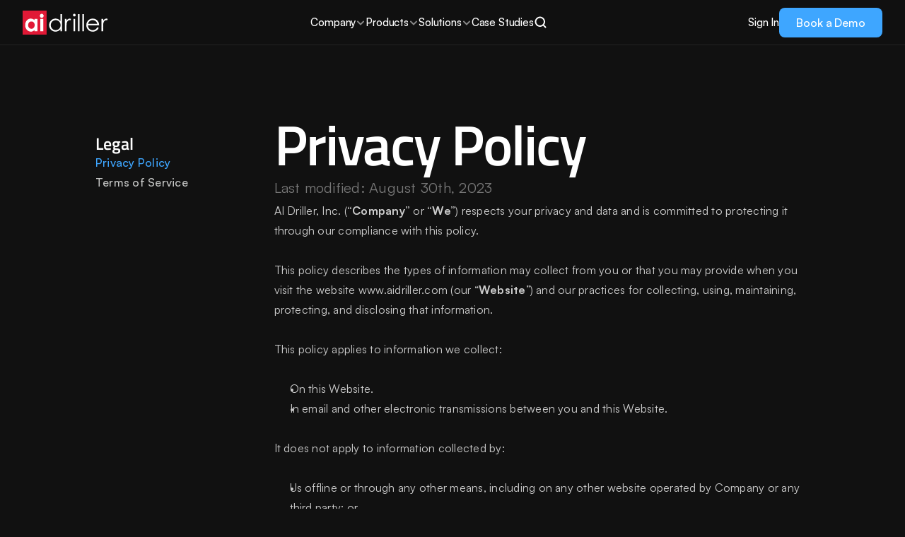

--- FILE ---
content_type: text/html
request_url: https://aidriller.com/privacy
body_size: 34505
content:
<!doctype html>
<!-- ✨ Built with Framer • https://www.framer.com/ -->
<html lang="en-US">
<head>
    <meta charset="utf-8">
    
    
    <script>try{if(localStorage.get("__framer_force_showing_editorbar_since")){const n=document.createElement("link");n.rel = "modulepreload";n.href="https://framer.com/edit/init.mjs";document.head.appendChild(n)}}catch(e){}</script>
    <!-- Start of headStart -->
    
    <!-- End of headStart -->
    <meta name="viewport" content="width=device-width">
    <meta name="generator" content="Framer 9805f18">
    <title>Privacy Police</title>
    <meta name="description" content="All-Inclusive Platform for Drilling and Completions">
    <meta name="framer-search-index" content="https://framerusercontent.com/sites/hmPyO7sg7JgdVYhl0UfoQ/searchIndex-qpOGIHhRq34U.json">
    <meta name="framer-search-index-fallback" content="https://framerusercontent.com/sites/hmPyO7sg7JgdVYhl0UfoQ/searchIndex-nrU26D4HSy00.json">
    <link href="https://framerusercontent.com/images/RytZ1HNZhzQjnPX4lO936uFdHc.svg" rel="icon" media="(prefers-color-scheme: light)">
    <link href="https://framerusercontent.com/images/RytZ1HNZhzQjnPX4lO936uFdHc.svg" rel="icon" media="(prefers-color-scheme: dark)">
    <!-- Open Graph / Facebook -->
    <meta property="og:type" content="website">
    <meta property="og:title" content="Privacy Police">
    <meta property="og:description" content="All-Inclusive Platform for Drilling and Completions">
    <meta property="og:image" content="https://framerusercontent.com/images/hizE9XuzvHR1EMxngwjeTYfb0Rs.png">
    <!-- Twitter -->
    <meta name="twitter:card" content="summary_large_image">
    <meta name="twitter:title" content="Privacy Police">
    <meta name="twitter:description" content="All-Inclusive Platform for Drilling and Completions">
    <meta name="twitter:image" content="https://framerusercontent.com/images/hizE9XuzvHR1EMxngwjeTYfb0Rs.png">
    
    <!-- Global site tag (gtag.js) - Google Analytics -->
    <script async src="https://www.googletagmanager.com/gtag/js?id=G-Y2ME3KL7EB"></script>
    <script>
      window.dataLayer = window.dataLayer || [];
      function gtag(){window.dataLayer.push(arguments);}
      gtag('js', new Date());
      gtag('config', 'G-Y2ME3KL7EB');
    </script>
    
    <style data-framer-font-css>/* latin-ext */
@font-face {
  font-family: 'Titillium Web';
  font-style: italic;
  font-weight: 600;
  font-display: swap;
  src: url(https://fonts.gstatic.com/s/titilliumweb/v19/NaPFcZTIAOhVxoMyOr9n_E7fdMbe0IhDb5yciWM.woff2) format('woff2');
  unicode-range: U+0100-02BA, U+02BD-02C5, U+02C7-02CC, U+02CE-02D7, U+02DD-02FF, U+0304, U+0308, U+0329, U+1D00-1DBF, U+1E00-1E9F, U+1EF2-1EFF, U+2020, U+20A0-20AB, U+20AD-20C0, U+2113, U+2C60-2C7F, U+A720-A7FF;
}
/* latin */
@font-face {
  font-family: 'Titillium Web';
  font-style: italic;
  font-weight: 600;
  font-display: swap;
  src: url(https://fonts.gstatic.com/s/titilliumweb/v19/NaPFcZTIAOhVxoMyOr9n_E7fdMbe0IhDYZyc.woff2) format('woff2');
  unicode-range: U+0000-00FF, U+0131, U+0152-0153, U+02BB-02BC, U+02C6, U+02DA, U+02DC, U+0304, U+0308, U+0329, U+2000-206F, U+20AC, U+2122, U+2191, U+2193, U+2212, U+2215, U+FEFF, U+FFFD;
}
/* latin-ext */
@font-face {
  font-family: 'Titillium Web';
  font-style: italic;
  font-weight: 700;
  font-display: swap;
  src: url(https://fonts.gstatic.com/s/titilliumweb/v19/NaPFcZTIAOhVxoMyOr9n_E7fdMbetIlDb5yciWM.woff2) format('woff2');
  unicode-range: U+0100-02BA, U+02BD-02C5, U+02C7-02CC, U+02CE-02D7, U+02DD-02FF, U+0304, U+0308, U+0329, U+1D00-1DBF, U+1E00-1E9F, U+1EF2-1EFF, U+2020, U+20A0-20AB, U+20AD-20C0, U+2113, U+2C60-2C7F, U+A720-A7FF;
}
/* latin */
@font-face {
  font-family: 'Titillium Web';
  font-style: italic;
  font-weight: 700;
  font-display: swap;
  src: url(https://fonts.gstatic.com/s/titilliumweb/v19/NaPFcZTIAOhVxoMyOr9n_E7fdMbetIlDYZyc.woff2) format('woff2');
  unicode-range: U+0000-00FF, U+0131, U+0152-0153, U+02BB-02BC, U+02C6, U+02DA, U+02DC, U+0304, U+0308, U+0329, U+2000-206F, U+20AC, U+2122, U+2191, U+2193, U+2212, U+2215, U+FEFF, U+FFFD;
}
/* latin-ext */
@font-face {
  font-family: 'Titillium Web';
  font-style: normal;
  font-weight: 600;
  font-display: swap;
  src: url(https://fonts.gstatic.com/s/titilliumweb/v19/NaPDcZTIAOhVxoMyOr9n_E7ffBzCGIVzY4SY.woff2) format('woff2');
  unicode-range: U+0100-02BA, U+02BD-02C5, U+02C7-02CC, U+02CE-02D7, U+02DD-02FF, U+0304, U+0308, U+0329, U+1D00-1DBF, U+1E00-1E9F, U+1EF2-1EFF, U+2020, U+20A0-20AB, U+20AD-20C0, U+2113, U+2C60-2C7F, U+A720-A7FF;
}
/* latin */
@font-face {
  font-family: 'Titillium Web';
  font-style: normal;
  font-weight: 600;
  font-display: swap;
  src: url(https://fonts.gstatic.com/s/titilliumweb/v19/NaPDcZTIAOhVxoMyOr9n_E7ffBzCGItzYw.woff2) format('woff2');
  unicode-range: U+0000-00FF, U+0131, U+0152-0153, U+02BB-02BC, U+02C6, U+02DA, U+02DC, U+0304, U+0308, U+0329, U+2000-206F, U+20AC, U+2122, U+2191, U+2193, U+2212, U+2215, U+FEFF, U+FFFD;
}
/* latin-ext */
@font-face {
  font-family: 'Titillium Web';
  font-style: normal;
  font-weight: 900;
  src: url(https://fonts.gstatic.com/s/titilliumweb/v19/NaPDcZTIAOhVxoMyOr9n_E7ffEDBGIVzY4SY.woff2) format('woff2');
  unicode-range: U+0100-02BA, U+02BD-02C5, U+02C7-02CC, U+02CE-02D7, U+02DD-02FF, U+0304, U+0308, U+0329, U+1D00-1DBF, U+1E00-1E9F, U+1EF2-1EFF, U+2020, U+20A0-20AB, U+20AD-20C0, U+2113, U+2C60-2C7F, U+A720-A7FF;
}
/* latin */
@font-face {
  font-family: 'Titillium Web';
  font-style: normal;
  font-weight: 900;
  src: url(https://fonts.gstatic.com/s/titilliumweb/v19/NaPDcZTIAOhVxoMyOr9n_E7ffEDBGItzYw.woff2) format('woff2');
  unicode-range: U+0000-00FF, U+0131, U+0152-0153, U+02BB-02BC, U+02C6, U+02DA, U+02DC, U+0304, U+0308, U+0329, U+2000-206F, U+20AC, U+2122, U+2191, U+2193, U+2212, U+2215, U+FEFF, U+FFFD;
}

@font-face { font-family: "Noken Bold"; src: url("https://framerusercontent.com/assets/21f5K7ZI0UyzDVXK5SEYdIu19pw.woff2"); font-display: swap }
@font-face { font-family: "Inter"; src: url("https://framerusercontent.com/assets/5vvr9Vy74if2I6bQbJvbw7SY1pQ.woff2"); font-display: swap; font-style: normal; font-weight: 400; unicode-range: U+0460-052F, U+1C80-1C88, U+20B4, U+2DE0-2DFF, U+A640-A69F, U+FE2E-FE2F }
@font-face { font-family: "Inter"; src: url("https://framerusercontent.com/assets/EOr0mi4hNtlgWNn9if640EZzXCo.woff2"); font-display: swap; font-style: normal; font-weight: 400; unicode-range: U+0301, U+0400-045F, U+0490-0491, U+04B0-04B1, U+2116 }
@font-face { font-family: "Inter"; src: url("https://framerusercontent.com/assets/Y9k9QrlZAqio88Klkmbd8VoMQc.woff2"); font-display: swap; font-style: normal; font-weight: 400; unicode-range: U+1F00-1FFF }
@font-face { font-family: "Inter"; src: url("https://framerusercontent.com/assets/OYrD2tBIBPvoJXiIHnLoOXnY9M.woff2"); font-display: swap; font-style: normal; font-weight: 400; unicode-range: U+0370-03FF }
@font-face { font-family: "Inter"; src: url("https://framerusercontent.com/assets/JeYwfuaPfZHQhEG8U5gtPDZ7WQ.woff2"); font-display: swap; font-style: normal; font-weight: 400; unicode-range: U+0100-024F, U+0259, U+1E00-1EFF, U+2020, U+20A0-20AB, U+20AD-20CF, U+2113, U+2C60-2C7F, U+A720-A7FF }
@font-face { font-family: "Inter"; src: url("https://framerusercontent.com/assets/GrgcKwrN6d3Uz8EwcLHZxwEfC4.woff2"); font-display: swap; font-style: normal; font-weight: 400; unicode-range: U+0000-00FF, U+0131, U+0152-0153, U+02BB-02BC, U+02C6, U+02DA, U+02DC, U+2000-206F, U+2070, U+2074-207E, U+2080-208E, U+20AC, U+2122, U+2191, U+2193, U+2212, U+2215, U+FEFF, U+FFFD }
@font-face { font-family: "Inter"; src: url("https://framerusercontent.com/assets/b6Y37FthZeALduNqHicBT6FutY.woff2"); font-display: swap; font-style: normal; font-weight: 400; unicode-range: U+0102-0103, U+0110-0111, U+0128-0129, U+0168-0169, U+01A0-01A1, U+01AF-01B0, U+1EA0-1EF9, U+20AB }
@font-face { font-family: "Inter"; src: url("https://framerusercontent.com/assets/5A3Ce6C9YYmCjpQx9M4inSaKU.woff2"); font-display: swap; font-style: normal; font-weight: 500; unicode-range: U+0460-052F, U+1C80-1C88, U+20B4, U+2DE0-2DFF, U+A640-A69F, U+FE2E-FE2F }
@font-face { font-family: "Inter"; src: url("https://framerusercontent.com/assets/Qx95Xyt0Ka3SGhinnbXIGpEIyP4.woff2"); font-display: swap; font-style: normal; font-weight: 500; unicode-range: U+0301, U+0400-045F, U+0490-0491, U+04B0-04B1, U+2116 }
@font-face { font-family: "Inter"; src: url("https://framerusercontent.com/assets/6mJuEAguuIuMog10gGvH5d3cl8.woff2"); font-display: swap; font-style: normal; font-weight: 500; unicode-range: U+1F00-1FFF }
@font-face { font-family: "Inter"; src: url("https://framerusercontent.com/assets/xYYWaj7wCU5zSQH0eXvSaS19wo.woff2"); font-display: swap; font-style: normal; font-weight: 500; unicode-range: U+0370-03FF }
@font-face { font-family: "Inter"; src: url("https://framerusercontent.com/assets/otTaNuNpVK4RbdlT7zDDdKvQBA.woff2"); font-display: swap; font-style: normal; font-weight: 500; unicode-range: U+0100-024F, U+0259, U+1E00-1EFF, U+2020, U+20A0-20AB, U+20AD-20CF, U+2113, U+2C60-2C7F, U+A720-A7FF }
@font-face { font-family: "Inter"; src: url("https://framerusercontent.com/assets/UjlFhCnUjxhNfep4oYBPqnEssyo.woff2"); font-display: swap; font-style: normal; font-weight: 500; unicode-range: U+0000-00FF, U+0131, U+0152-0153, U+02BB-02BC, U+02C6, U+02DA, U+02DC, U+2000-206F, U+2070, U+2074-207E, U+2080-208E, U+20AC, U+2122, U+2191, U+2193, U+2212, U+2215, U+FEFF, U+FFFD }
@font-face { font-family: "Inter"; src: url("https://framerusercontent.com/assets/DolVirEGb34pEXEp8t8FQBSK4.woff2"); font-display: swap; font-style: normal; font-weight: 500; unicode-range: U+0102-0103, U+0110-0111, U+0128-0129, U+0168-0169, U+01A0-01A1, U+01AF-01B0, U+1EA0-1EF9, U+20AB }
@font-face { font-family: "Inter"; src: url("https://framerusercontent.com/assets/vQyevYAyHtARFwPqUzQGpnDs.woff2"); font-display: swap; font-style: normal; font-weight: 400; unicode-range: U+0000-00FF, U+0131, U+0152-0153, U+02BB-02BC, U+02C6, U+02DA, U+02DC, U+2000-206F, U+2074, U+20AC, U+2122, U+2191, U+2193, U+2212, U+2215, U+FEFF, U+FFFD }
@font-face { font-family: "Inter"; src: url("https://framerusercontent.com/assets/DpPBYI0sL4fYLgAkX8KXOPVt7c.woff2"); font-display: swap; font-style: normal; font-weight: 700; unicode-range: U+0460-052F, U+1C80-1C88, U+20B4, U+2DE0-2DFF, U+A640-A69F, U+FE2E-FE2F }
@font-face { font-family: "Inter"; src: url("https://framerusercontent.com/assets/4RAEQdEOrcnDkhHiiCbJOw92Lk.woff2"); font-display: swap; font-style: normal; font-weight: 700; unicode-range: U+0301, U+0400-045F, U+0490-0491, U+04B0-04B1, U+2116 }
@font-face { font-family: "Inter"; src: url("https://framerusercontent.com/assets/1K3W8DizY3v4emK8Mb08YHxTbs.woff2"); font-display: swap; font-style: normal; font-weight: 700; unicode-range: U+1F00-1FFF }
@font-face { font-family: "Inter"; src: url("https://framerusercontent.com/assets/tUSCtfYVM1I1IchuyCwz9gDdQ.woff2"); font-display: swap; font-style: normal; font-weight: 700; unicode-range: U+0370-03FF }
@font-face { font-family: "Inter"; src: url("https://framerusercontent.com/assets/VgYFWiwsAC5OYxAycRXXvhze58.woff2"); font-display: swap; font-style: normal; font-weight: 700; unicode-range: U+0100-024F, U+0259, U+1E00-1EFF, U+2020, U+20A0-20AB, U+20AD-20CF, U+2113, U+2C60-2C7F, U+A720-A7FF }
@font-face { font-family: "Inter"; src: url("https://framerusercontent.com/assets/DXD0Q7LSl7HEvDzucnyLnGBHM.woff2"); font-display: swap; font-style: normal; font-weight: 700; unicode-range: U+0000-00FF, U+0131, U+0152-0153, U+02BB-02BC, U+02C6, U+02DA, U+02DC, U+2000-206F, U+2074, U+20AC, U+2122, U+2191, U+2193, U+2212, U+2215, U+FEFF, U+FFFD }
@font-face { font-family: "Inter"; src: url("https://framerusercontent.com/assets/GIryZETIX4IFypco5pYZONKhJIo.woff2"); font-display: swap; font-style: normal; font-weight: 700; unicode-range: U+0102-0103, U+0110-0111, U+0128-0129, U+0168-0169, U+01A0-01A1, U+01AF-01B0, U+1EA0-1EF9, U+20AB }
@font-face { font-family: "Inter"; src: url("https://app.framerstatic.com/Inter-SemiBold.cyrillic-ext-C7KWUKA7.woff2"); font-display: swap; font-style: normal; font-weight: 600; unicode-range: U+0460-052F, U+1C80-1C88, U+20B4, U+2DE0-2DFF, U+A640-A69F, U+FE2E-FE2F }
@font-face { font-family: "Inter"; src: url("https://app.framerstatic.com/Inter-SemiBold.cyrillic-JWV7SOZ6.woff2"); font-display: swap; font-style: normal; font-weight: 600; unicode-range: U+0301, U+0400-045F, U+0490-0491, U+04B0-04B1, U+2116 }
@font-face { font-family: "Inter"; src: url("https://app.framerstatic.com/Inter-SemiBold.greek-ext-FBKSFTSU.woff2"); font-display: swap; font-style: normal; font-weight: 600; unicode-range: U+1F00-1FFF }
@font-face { font-family: "Inter"; src: url("https://app.framerstatic.com/Inter-SemiBold.greek-EQ3PSENU.woff2"); font-display: swap; font-style: normal; font-weight: 600; unicode-range: U+0370-03FF }
@font-face { font-family: "Inter"; src: url("https://app.framerstatic.com/Inter-SemiBold.latin-ext-ULRSO3ZR.woff2"); font-display: swap; font-style: normal; font-weight: 600; unicode-range: U+0100-024F, U+0259, U+1E00-1EFF, U+2020, U+20A0-20AB, U+20AD-20CF, U+2113, U+2C60-2C7F, U+A720-A7FF }
@font-face { font-family: "Inter"; src: url("https://app.framerstatic.com/Inter-SemiBold.latin-RDYY2AG2.woff2"); font-display: swap; font-style: normal; font-weight: 600; unicode-range: U+0000-00FF, U+0131, U+0152-0153, U+02BB-02BC, U+02C6, U+02DA, U+02DC, U+2000-206F, U+2074, U+20AC, U+2122, U+2191, U+2193, U+2212, U+2215, U+FEFF, U+FFFD }
@font-face { font-family: "Inter"; src: url("https://app.framerstatic.com/Inter-SemiBold.vietnamese-ESQNSEQ3.woff2"); font-display: swap; font-style: normal; font-weight: 600; unicode-range: U+0102-0103, U+0110-0111, U+0128-0129, U+0168-0169, U+01A0-01A1, U+01AF-01B0, U+1EA0-1EF9, U+20AB }
@font-face { font-family: "Inter"; src: url("https://app.framerstatic.com/Inter-Black.cyrillic-ext-TU4ITVTR.woff2"); font-style: normal; font-weight: 900; unicode-range: U+0460-052F, U+1C80-1C88, U+20B4, U+2DE0-2DFF, U+A640-A69F, U+FE2E-FE2F }
@font-face { font-family: "Inter"; src: url("https://app.framerstatic.com/Inter-Black.cyrillic-JX7CGTYD.woff2"); font-style: normal; font-weight: 900; unicode-range: U+0301, U+0400-045F, U+0490-0491, U+04B0-04B1, U+2116 }
@font-face { font-family: "Inter"; src: url("https://app.framerstatic.com/Inter-Black.greek-ext-LS3GCBFI.woff2"); font-style: normal; font-weight: 900; unicode-range: U+1F00-1FFF }
@font-face { font-family: "Inter"; src: url("https://app.framerstatic.com/Inter-Black.greek-ZWCJHBP5.woff2"); font-style: normal; font-weight: 900; unicode-range: U+0370-03FF }
@font-face { font-family: "Inter"; src: url("https://app.framerstatic.com/Inter-Black.latin-ext-BZLEUMX6.woff2"); font-style: normal; font-weight: 900; unicode-range: U+0100-024F, U+0259, U+1E00-1EFF, U+2020, U+20A0-20AB, U+20AD-20CF, U+2113, U+2C60-2C7F, U+A720-A7FF }
@font-face { font-family: "Inter"; src: url("https://app.framerstatic.com/Inter-Black.latin-TETRYDF7.woff2"); font-style: normal; font-weight: 900; unicode-range: U+0000-00FF, U+0131, U+0152-0153, U+02BB-02BC, U+02C6, U+02DA, U+02DC, U+2000-206F, U+2074, U+20AC, U+2122, U+2191, U+2193, U+2212, U+2215, U+FEFF, U+FFFD }
@font-face { font-family: "Inter"; src: url("https://app.framerstatic.com/Inter-Black.vietnamese-RXQCC3EJ.woff2"); font-style: normal; font-weight: 900; unicode-range: U+0102-0103, U+0110-0111, U+0128-0129, U+0168-0169, U+01A0-01A1, U+01AF-01B0, U+1EA0-1EF9, U+20AB }
@font-face { font-family: "Inter"; src: url("https://app.framerstatic.com/Inter-BlackItalic.cyrillic-ext-TRM4ITYR.woff2"); font-style: italic; font-weight: 900; unicode-range: U+0460-052F, U+1C80-1C88, U+20B4, U+2DE0-2DFF, U+A640-A69F, U+FE2E-FE2F }
@font-face { font-family: "Inter"; src: url("https://app.framerstatic.com/Inter-BlackItalic.cyrillic-FPHIQVZS.woff2"); font-style: italic; font-weight: 900; unicode-range: U+0301, U+0400-045F, U+0490-0491, U+04B0-04B1, U+2116 }
@font-face { font-family: "Inter"; src: url("https://app.framerstatic.com/Inter-BlackItalic.greek-ext-JTGUUSP5.woff2"); font-style: italic; font-weight: 900; unicode-range: U+1F00-1FFF }
@font-face { font-family: "Inter"; src: url("https://app.framerstatic.com/Inter-BlackItalic.greek-LUNA3RFO.woff2"); font-style: italic; font-weight: 900; unicode-range: U+0370-03FF }
@font-face { font-family: "Inter"; src: url("https://app.framerstatic.com/Inter-BlackItalic.latin-ext-KU7ICFYH.woff2"); font-style: italic; font-weight: 900; unicode-range: U+0100-024F, U+0259, U+1E00-1EFF, U+2020, U+20A0-20AB, U+20AD-20CF, U+2113, U+2C60-2C7F, U+A720-A7FF }
@font-face { font-family: "Inter"; src: url("https://app.framerstatic.com/Inter-BlackItalic.latin-FRVXWQSB.woff2"); font-style: italic; font-weight: 900; unicode-range: U+0000-00FF, U+0131, U+0152-0153, U+02BB-02BC, U+02C6, U+02DA, U+02DC, U+2000-206F, U+2074, U+20AC, U+2122, U+2191, U+2193, U+2212, U+2215, U+FEFF, U+FFFD }
@font-face { font-family: "Inter"; src: url("https://app.framerstatic.com/Inter-BlackItalic.vietnamese-2Q7MQKJX.woff2"); font-style: italic; font-weight: 900; unicode-range: U+0102-0103, U+0110-0111, U+0128-0129, U+0168-0169, U+01A0-01A1, U+01AF-01B0, U+1EA0-1EF9, U+20AB }
@font-face { font-family: "Inter"; src: url("https://app.framerstatic.com/Inter-BoldItalic.cyrillic-ext-PEYDHC3S.woff2"); font-display: swap; font-style: italic; font-weight: 700; unicode-range: U+0460-052F, U+1C80-1C88, U+20B4, U+2DE0-2DFF, U+A640-A69F, U+FE2E-FE2F }
@font-face { font-family: "Inter"; src: url("https://app.framerstatic.com/Inter-BoldItalic.cyrillic-7EIL6JWG.woff2"); font-display: swap; font-style: italic; font-weight: 700; unicode-range: U+0301, U+0400-045F, U+0490-0491, U+04B0-04B1, U+2116 }
@font-face { font-family: "Inter"; src: url("https://app.framerstatic.com/Inter-BoldItalic.greek-ext-3DJOYQMH.woff2"); font-display: swap; font-style: italic; font-weight: 700; unicode-range: U+1F00-1FFF }
@font-face { font-family: "Inter"; src: url("https://app.framerstatic.com/Inter-BoldItalic.greek-TJBTLTT7.woff2"); font-display: swap; font-style: italic; font-weight: 700; unicode-range: U+0370-03FF }
@font-face { font-family: "Inter"; src: url("https://app.framerstatic.com/Inter-BoldItalic.latin-ext-FVPCPRBJ.woff2"); font-display: swap; font-style: italic; font-weight: 700; unicode-range: U+0100-024F, U+0259, U+1E00-1EFF, U+2020, U+20A0-20AB, U+20AD-20CF, U+2113, U+2C60-2C7F, U+A720-A7FF }
@font-face { font-family: "Inter"; src: url("https://app.framerstatic.com/Inter-BoldItalic.latin-5ZFQS4XK.woff2"); font-display: swap; font-style: italic; font-weight: 700; unicode-range: U+0000-00FF, U+0131, U+0152-0153, U+02BB-02BC, U+02C6, U+02DA, U+02DC, U+2000-206F, U+2074, U+20AC, U+2122, U+2191, U+2193, U+2212, U+2215, U+FEFF, U+FFFD }
@font-face { font-family: "Inter"; src: url("https://app.framerstatic.com/Inter-BoldItalic.vietnamese-W2625PGF.woff2"); font-display: swap; font-style: italic; font-weight: 700; unicode-range: U+0102-0103, U+0110-0111, U+0128-0129, U+0168-0169, U+01A0-01A1, U+01AF-01B0, U+1EA0-1EF9, U+20AB }
@font-face { font-family: "Inter"; src: url("https://framerusercontent.com/assets/NXxvFRoY5LDh3yCm7MEP2jqYk.woff2"); font-style: normal; font-weight: 100; unicode-range: U+0460-052F, U+1C80-1C88, U+20B4, U+2DE0-2DFF, U+A640-A69F, U+FE2E-FE2F }
@font-face { font-family: "Inter"; src: url("https://framerusercontent.com/assets/5CcgcVyoWSqO1THBiISd6oCog.woff2"); font-style: normal; font-weight: 100; unicode-range: U+0301, U+0400-045F, U+0490-0491, U+04B0-04B1, U+2116 }
@font-face { font-family: "Inter"; src: url("https://framerusercontent.com/assets/MF544SVCvk3yNpLIz3pwDXFZPKM.woff2"); font-style: normal; font-weight: 100; unicode-range: U+1F00-1FFF }
@font-face { font-family: "Inter"; src: url("https://framerusercontent.com/assets/TNtxudDBkAm2RXdtU3rvTBwoM.woff2"); font-style: normal; font-weight: 100; unicode-range: U+0370-03FF }
@font-face { font-family: "Inter"; src: url("https://framerusercontent.com/assets/fIabp4VN5z7iJ3lNOz9qfNeQHc.woff2"); font-style: normal; font-weight: 100; unicode-range: U+0100-024F, U+0259, U+1E00-1EFF, U+2020, U+20A0-20AB, U+20AD-20CF, U+2113, U+2C60-2C7F, U+A720-A7FF }
@font-face { font-family: "Inter"; src: url("https://framerusercontent.com/assets/8kSLqTnVCEtjx0nu8PxTD4Nh5UU.woff2"); font-style: normal; font-weight: 100; unicode-range: U+0000-00FF, U+0131, U+0152-0153, U+02BB-02BC, U+02C6, U+02DA, U+02DC, U+2000-206F, U+2070, U+2074-207E, U+2080-208E, U+20AC, U+2122, U+2191, U+2193, U+2212, U+2215, U+FEFF, U+FFFD }
@font-face { font-family: "Inter"; src: url("https://framerusercontent.com/assets/9iRSYClnXA0RMygyIn6yjjWXJw.woff2"); font-style: normal; font-weight: 100; unicode-range: U+0102-0103, U+0110-0111, U+0128-0129, U+0168-0169, U+01A0-01A1, U+01AF-01B0, U+1EA0-1EF9, U+20AB }
@font-face { font-family: "Inter"; src: url("https://framerusercontent.com/assets/MVhJhYeDWxeyqT939zMNyw9p8.woff2"); font-style: normal; font-weight: 200; unicode-range: U+0460-052F, U+1C80-1C88, U+20B4, U+2DE0-2DFF, U+A640-A69F, U+FE2E-FE2F }
@font-face { font-family: "Inter"; src: url("https://framerusercontent.com/assets/WXQXYfAQJIi2pCJACAfWWXfIDqI.woff2"); font-style: normal; font-weight: 200; unicode-range: U+0301, U+0400-045F, U+0490-0491, U+04B0-04B1, U+2116 }
@font-face { font-family: "Inter"; src: url("https://framerusercontent.com/assets/RJeJJARdrtNUtic58kOz7hIgBuE.woff2"); font-style: normal; font-weight: 200; unicode-range: U+1F00-1FFF }
@font-face { font-family: "Inter"; src: url("https://framerusercontent.com/assets/4hBRAuM02i3fsxYDzyNvt5Az2so.woff2"); font-style: normal; font-weight: 200; unicode-range: U+0370-03FF }
@font-face { font-family: "Inter"; src: url("https://framerusercontent.com/assets/fz1JbBffNGgK7BNUI1mmbFBlgA8.woff2"); font-style: normal; font-weight: 200; unicode-range: U+0100-024F, U+0259, U+1E00-1EFF, U+2020, U+20A0-20AB, U+20AD-20CF, U+2113, U+2C60-2C7F, U+A720-A7FF }
@font-face { font-family: "Inter"; src: url("https://framerusercontent.com/assets/Z4sGWU2OKBoXPWulb5P25vULA.woff2"); font-style: normal; font-weight: 200; unicode-range: U+0000-00FF, U+0131, U+0152-0153, U+02BB-02BC, U+02C6, U+02DA, U+02DC, U+2000-206F, U+2070, U+2074-207E, U+2080-208E, U+20AC, U+2122, U+2191, U+2193, U+2212, U+2215, U+FEFF, U+FFFD }
@font-face { font-family: "Inter"; src: url("https://framerusercontent.com/assets/eIZyQwIlHYR0mnMSneEDMtqBPgw.woff2"); font-style: normal; font-weight: 200; unicode-range: U+0102-0103, U+0110-0111, U+0128-0129, U+0168-0169, U+01A0-01A1, U+01AF-01B0, U+1EA0-1EF9, U+20AB }
@font-face { font-family: "Inter"; src: url("https://framerusercontent.com/assets/BkDpl4ghaqvMi1btKFyG2tdbec.woff2"); font-display: swap; font-style: normal; font-weight: 300; unicode-range: U+0460-052F, U+1C80-1C88, U+20B4, U+2DE0-2DFF, U+A640-A69F, U+FE2E-FE2F }
@font-face { font-family: "Inter"; src: url("https://framerusercontent.com/assets/zAMK70AQRFSShJgUiaR5IiIhgzk.woff2"); font-display: swap; font-style: normal; font-weight: 300; unicode-range: U+0301, U+0400-045F, U+0490-0491, U+04B0-04B1, U+2116 }
@font-face { font-family: "Inter"; src: url("https://framerusercontent.com/assets/IETjvc5qzUaRoaruDpPSwCUM8.woff2"); font-display: swap; font-style: normal; font-weight: 300; unicode-range: U+1F00-1FFF }
@font-face { font-family: "Inter"; src: url("https://framerusercontent.com/assets/oLCoaT3ioA0fHdJnWR9W6k7NY.woff2"); font-display: swap; font-style: normal; font-weight: 300; unicode-range: U+0370-03FF }
@font-face { font-family: "Inter"; src: url("https://framerusercontent.com/assets/Sj0PCHQSBjFmEp6NBWg6FNaKc.woff2"); font-display: swap; font-style: normal; font-weight: 300; unicode-range: U+0100-024F, U+0259, U+1E00-1EFF, U+2020, U+20A0-20AB, U+20AD-20CF, U+2113, U+2C60-2C7F, U+A720-A7FF }
@font-face { font-family: "Inter"; src: url("https://framerusercontent.com/assets/aqiiD4LUKkKzXdjGL5UzHq8bo5w.woff2"); font-display: swap; font-style: normal; font-weight: 300; unicode-range: U+0000-00FF, U+0131, U+0152-0153, U+02BB-02BC, U+02C6, U+02DA, U+02DC, U+2000-206F, U+2070, U+2074-207E, U+2080-208E, U+20AC, U+2122, U+2191, U+2193, U+2212, U+2215, U+FEFF, U+FFFD }
@font-face { font-family: "Inter"; src: url("https://framerusercontent.com/assets/H4TfENUY1rh8R9UaSD6vngjJP3M.woff2"); font-display: swap; font-style: normal; font-weight: 300; unicode-range: U+0102-0103, U+0110-0111, U+0128-0129, U+0168-0169, U+01A0-01A1, U+01AF-01B0, U+1EA0-1EF9, U+20AB }
@font-face { font-family: "Inter"; src: url("https://framerusercontent.com/assets/yDtI2UI8XcEg1W2je9XPN3Noo.woff2"); font-display: swap; font-style: normal; font-weight: 600; unicode-range: U+0000-00FF, U+0131, U+0152-0153, U+02BB-02BC, U+02C6, U+02DA, U+02DC, U+2000-206F, U+2070, U+2074-207E, U+2080-208E, U+20AC, U+2122, U+2191, U+2193, U+2212, U+2215, U+FEFF, U+FFFD }
@font-face { font-family: "Inter"; src: url("https://framerusercontent.com/assets/syRNPWzAMIrcJ3wIlPIP43KjQs.woff2"); font-display: swap; font-style: normal; font-weight: 700; unicode-range: U+0000-00FF, U+0131, U+0152-0153, U+02BB-02BC, U+02C6, U+02DA, U+02DC, U+2000-206F, U+2070, U+2074-207E, U+2080-208E, U+20AC, U+2122, U+2191, U+2193, U+2212, U+2215, U+FEFF, U+FFFD }
@font-face { font-family: "Inter"; src: url("https://framerusercontent.com/assets/PONfPc6h4EPYwJliXQBmjVx7QxI.woff2"); font-display: swap; font-style: normal; font-weight: 800; unicode-range: U+0460-052F, U+1C80-1C88, U+20B4, U+2DE0-2DFF, U+A640-A69F, U+FE2E-FE2F }
@font-face { font-family: "Inter"; src: url("https://framerusercontent.com/assets/zsnJN7Z1wdzUvepJniD3rbvJIyU.woff2"); font-display: swap; font-style: normal; font-weight: 800; unicode-range: U+0301, U+0400-045F, U+0490-0491, U+04B0-04B1, U+2116 }
@font-face { font-family: "Inter"; src: url("https://framerusercontent.com/assets/UrzZBOy7RyJEWAZGduzOeHiHuY.woff2"); font-display: swap; font-style: normal; font-weight: 800; unicode-range: U+1F00-1FFF }
@font-face { font-family: "Inter"; src: url("https://framerusercontent.com/assets/996sR9SfSDuYELz8oHhDOcErkY.woff2"); font-display: swap; font-style: normal; font-weight: 800; unicode-range: U+0370-03FF }
@font-face { font-family: "Inter"; src: url("https://framerusercontent.com/assets/ftN1HpyPVJEoEb4q36SOrNdLXU.woff2"); font-display: swap; font-style: normal; font-weight: 800; unicode-range: U+0100-024F, U+0259, U+1E00-1EFF, U+2020, U+20A0-20AB, U+20AD-20CF, U+2113, U+2C60-2C7F, U+A720-A7FF }
@font-face { font-family: "Inter"; src: url("https://framerusercontent.com/assets/Mput0MSwESKlJ6TMz9MPDXhgrk.woff2"); font-display: swap; font-style: normal; font-weight: 800; unicode-range: U+0000-00FF, U+0131, U+0152-0153, U+02BB-02BC, U+02C6, U+02DA, U+02DC, U+2000-206F, U+2070, U+2074-207E, U+2080-208E, U+20AC, U+2122, U+2191, U+2193, U+2212, U+2215, U+FEFF, U+FFFD }
@font-face { font-family: "Inter"; src: url("https://framerusercontent.com/assets/JAur4lGGSGRGyrFi59JSIKqVgU.woff2"); font-display: swap; font-style: normal; font-weight: 800; unicode-range: U+0102-0103, U+0110-0111, U+0128-0129, U+0168-0169, U+01A0-01A1, U+01AF-01B0, U+1EA0-1EF9, U+20AB }
@font-face { font-family: "Inter"; src: url("https://framerusercontent.com/assets/rZ5DdENNqIdFTIyQQiP5isO7M.woff2"); font-style: normal; font-weight: 900; unicode-range: U+0000-00FF, U+0131, U+0152-0153, U+02BB-02BC, U+02C6, U+02DA, U+02DC, U+2000-206F, U+2070, U+2074-207E, U+2080-208E, U+20AC, U+2122, U+2191, U+2193, U+2212, U+2215, U+FEFF, U+FFFD }
@font-face { font-family: "Inter"; src: url("https://framerusercontent.com/assets/YJsHMqeEm0oDHuxRTVCwg5eZuo.woff2"); font-style: italic; font-weight: 100; unicode-range: U+0460-052F, U+1C80-1C88, U+20B4, U+2DE0-2DFF, U+A640-A69F, U+FE2E-FE2F }
@font-face { font-family: "Inter"; src: url("https://framerusercontent.com/assets/oJJMyJlDykMObEyb5VexHSxd24.woff2"); font-style: italic; font-weight: 100; unicode-range: U+0301, U+0400-045F, U+0490-0491, U+04B0-04B1, U+2116 }
@font-face { font-family: "Inter"; src: url("https://framerusercontent.com/assets/IpeaX0WzLaonj68howNZg4SJJaY.woff2"); font-style: italic; font-weight: 100; unicode-range: U+1F00-1FFF }
@font-face { font-family: "Inter"; src: url("https://framerusercontent.com/assets/KCj1bV3vDXY5OLHttTeRYcu9J8.woff2"); font-style: italic; font-weight: 100; unicode-range: U+0370-03FF }
@font-face { font-family: "Inter"; src: url("https://framerusercontent.com/assets/biaVHhOprxbHaR3dIP7Z8cYurHg.woff2"); font-style: italic; font-weight: 100; unicode-range: U+0100-024F, U+0259, U+1E00-1EFF, U+2020, U+20A0-20AB, U+20AD-20CF, U+2113, U+2C60-2C7F, U+A720-A7FF }
@font-face { font-family: "Inter"; src: url("https://framerusercontent.com/assets/3on0VNjjmogkq1f9ziKFcrY72MI.woff2"); font-style: italic; font-weight: 100; unicode-range: U+0000-00FF, U+0131, U+0152-0153, U+02BB-02BC, U+02C6, U+02DA, U+02DC, U+2000-206F, U+2070, U+2074-207E, U+2080-208E, U+20AC, U+2122, U+2191, U+2193, U+2212, U+2215, U+FEFF, U+FFFD }
@font-face { font-family: "Inter"; src: url("https://framerusercontent.com/assets/gNa011yWpVpNFgUhhSlDX8nUiPQ.woff2"); font-style: italic; font-weight: 100; unicode-range: U+0102-0103, U+0110-0111, U+0128-0129, U+0168-0169, U+01A0-01A1, U+01AF-01B0, U+1EA0-1EF9, U+20AB }
@font-face { font-family: "Inter"; src: url("https://framerusercontent.com/assets/vpq17U0WM26sBGHgq9jnrUmUf8.woff2"); font-style: italic; font-weight: 200; unicode-range: U+0460-052F, U+1C80-1C88, U+20B4, U+2DE0-2DFF, U+A640-A69F, U+FE2E-FE2F }
@font-face { font-family: "Inter"; src: url("https://framerusercontent.com/assets/bNYh7lNMEpOegeRYAtyGel1WqBE.woff2"); font-style: italic; font-weight: 200; unicode-range: U+0301, U+0400-045F, U+0490-0491, U+04B0-04B1, U+2116 }
@font-face { font-family: "Inter"; src: url("https://framerusercontent.com/assets/FBzcXZYmdulcZC0z278U6o0cw.woff2"); font-style: italic; font-weight: 200; unicode-range: U+1F00-1FFF }
@font-face { font-family: "Inter"; src: url("https://framerusercontent.com/assets/ua60IRqWK94xCrq0SC639Hbsdjg.woff2"); font-style: italic; font-weight: 200; unicode-range: U+0370-03FF }
@font-face { font-family: "Inter"; src: url("https://framerusercontent.com/assets/Pd8gNPn2dSCh4FyjWFw9PJysoQ.woff2"); font-style: italic; font-weight: 200; unicode-range: U+0100-024F, U+0259, U+1E00-1EFF, U+2020, U+20A0-20AB, U+20AD-20CF, U+2113, U+2C60-2C7F, U+A720-A7FF }
@font-face { font-family: "Inter"; src: url("https://framerusercontent.com/assets/6OdIurwS6YHsVW2i5fR5CKn0gg.woff2"); font-style: italic; font-weight: 200; unicode-range: U+0000-00FF, U+0131, U+0152-0153, U+02BB-02BC, U+02C6, U+02DA, U+02DC, U+2000-206F, U+2070, U+2074-207E, U+2080-208E, U+20AC, U+2122, U+2191, U+2193, U+2212, U+2215, U+FEFF, U+FFFD }
@font-face { font-family: "Inter"; src: url("https://framerusercontent.com/assets/DtVQjTG8OGGKnwKYrMHRZVCyo.woff2"); font-style: italic; font-weight: 200; unicode-range: U+0102-0103, U+0110-0111, U+0128-0129, U+0168-0169, U+01A0-01A1, U+01AF-01B0, U+1EA0-1EF9, U+20AB }
@font-face { font-family: "Inter"; src: url("https://framerusercontent.com/assets/YYB6GZmCWnZq3RWZOghuZIOxQY.woff2"); font-display: swap; font-style: italic; font-weight: 300; unicode-range: U+0460-052F, U+1C80-1C88, U+20B4, U+2DE0-2DFF, U+A640-A69F, U+FE2E-FE2F }
@font-face { font-family: "Inter"; src: url("https://framerusercontent.com/assets/miJTzODdiyIr3tRo9KEoqXXk2PM.woff2"); font-display: swap; font-style: italic; font-weight: 300; unicode-range: U+0301, U+0400-045F, U+0490-0491, U+04B0-04B1, U+2116 }
@font-face { font-family: "Inter"; src: url("https://framerusercontent.com/assets/6ZMhcggRFfEfbf7lncCpaUbA.woff2"); font-display: swap; font-style: italic; font-weight: 300; unicode-range: U+1F00-1FFF }
@font-face { font-family: "Inter"; src: url("https://framerusercontent.com/assets/8sCN6PGUr4I8q5hC5twAXfcwqV0.woff2"); font-display: swap; font-style: italic; font-weight: 300; unicode-range: U+0370-03FF }
@font-face { font-family: "Inter"; src: url("https://framerusercontent.com/assets/aUYDUTztS7anQw5JuwCncXeLOBY.woff2"); font-display: swap; font-style: italic; font-weight: 300; unicode-range: U+0100-024F, U+0259, U+1E00-1EFF, U+2020, U+20A0-20AB, U+20AD-20CF, U+2113, U+2C60-2C7F, U+A720-A7FF }
@font-face { font-family: "Inter"; src: url("https://framerusercontent.com/assets/8mwKwShtYEXIZ5diRBT74yn9jdQ.woff2"); font-display: swap; font-style: italic; font-weight: 300; unicode-range: U+0000-00FF, U+0131, U+0152-0153, U+02BB-02BC, U+02C6, U+02DA, U+02DC, U+2000-206F, U+2070, U+2074-207E, U+2080-208E, U+20AC, U+2122, U+2191, U+2193, U+2212, U+2215, U+FEFF, U+FFFD }
@font-face { font-family: "Inter"; src: url("https://framerusercontent.com/assets/yDiPvYxioBHsicnYxpPW35WQmx8.woff2"); font-display: swap; font-style: italic; font-weight: 300; unicode-range: U+0102-0103, U+0110-0111, U+0128-0129, U+0168-0169, U+01A0-01A1, U+01AF-01B0, U+1EA0-1EF9, U+20AB }
@font-face { font-family: "Inter"; src: url("https://framerusercontent.com/assets/CfMzU8w2e7tHgF4T4rATMPuWosA.woff2"); font-display: swap; font-style: italic; font-weight: 400; unicode-range: U+0460-052F, U+1C80-1C88, U+20B4, U+2DE0-2DFF, U+A640-A69F, U+FE2E-FE2F }
@font-face { font-family: "Inter"; src: url("https://framerusercontent.com/assets/867QObYax8ANsfX4TGEVU9YiCM.woff2"); font-display: swap; font-style: italic; font-weight: 400; unicode-range: U+0301, U+0400-045F, U+0490-0491, U+04B0-04B1, U+2116 }
@font-face { font-family: "Inter"; src: url("https://framerusercontent.com/assets/Oyn2ZbENFdnW7mt2Lzjk1h9Zb9k.woff2"); font-display: swap; font-style: italic; font-weight: 400; unicode-range: U+1F00-1FFF }
@font-face { font-family: "Inter"; src: url("https://framerusercontent.com/assets/cdAe8hgZ1cMyLu9g005pAW3xMo.woff2"); font-display: swap; font-style: italic; font-weight: 400; unicode-range: U+0370-03FF }
@font-face { font-family: "Inter"; src: url("https://framerusercontent.com/assets/DOfvtmE1UplCq161m6Hj8CSQYg.woff2"); font-display: swap; font-style: italic; font-weight: 400; unicode-range: U+0100-024F, U+0259, U+1E00-1EFF, U+2020, U+20A0-20AB, U+20AD-20CF, U+2113, U+2C60-2C7F, U+A720-A7FF }
@font-face { font-family: "Inter"; src: url("https://framerusercontent.com/assets/pKRFNWFoZl77qYCAIp84lN1h944.woff2"); font-display: swap; font-style: italic; font-weight: 400; unicode-range: U+0000-00FF, U+0131, U+0152-0153, U+02BB-02BC, U+02C6, U+02DA, U+02DC, U+2000-206F, U+2070, U+2074-207E, U+2080-208E, U+20AC, U+2122, U+2191, U+2193, U+2212, U+2215, U+FEFF, U+FFFD }
@font-face { font-family: "Inter"; src: url("https://framerusercontent.com/assets/tKtBcDnBMevsEEJKdNGhhkLzYo.woff2"); font-display: swap; font-style: italic; font-weight: 400; unicode-range: U+0102-0103, U+0110-0111, U+0128-0129, U+0168-0169, U+01A0-01A1, U+01AF-01B0, U+1EA0-1EF9, U+20AB }
@font-face { font-family: "Inter"; src: url("https://framerusercontent.com/assets/khkJkwSL66WFg8SX6Wa726c.woff2"); font-display: swap; font-style: italic; font-weight: 500; unicode-range: U+0460-052F, U+1C80-1C88, U+20B4, U+2DE0-2DFF, U+A640-A69F, U+FE2E-FE2F }
@font-face { font-family: "Inter"; src: url("https://framerusercontent.com/assets/0E7IMbDzcGABpBwwqNEt60wU0w.woff2"); font-display: swap; font-style: italic; font-weight: 500; unicode-range: U+0301, U+0400-045F, U+0490-0491, U+04B0-04B1, U+2116 }
@font-face { font-family: "Inter"; src: url("https://framerusercontent.com/assets/NTJ0nQgIF0gcDelS14zQ9NR9Q.woff2"); font-display: swap; font-style: italic; font-weight: 500; unicode-range: U+1F00-1FFF }
@font-face { font-family: "Inter"; src: url("https://framerusercontent.com/assets/QrcNhgEPfRl0LS8qz5Ln8olanl8.woff2"); font-display: swap; font-style: italic; font-weight: 500; unicode-range: U+0370-03FF }
@font-face { font-family: "Inter"; src: url("https://framerusercontent.com/assets/JEXmejW8mXOYMtt0hyRg811kHac.woff2"); font-display: swap; font-style: italic; font-weight: 500; unicode-range: U+0100-024F, U+0259, U+1E00-1EFF, U+2020, U+20A0-20AB, U+20AD-20CF, U+2113, U+2C60-2C7F, U+A720-A7FF }
@font-face { font-family: "Inter"; src: url("https://framerusercontent.com/assets/Bo5CNzBv77CafbxOtKIkpw9egw.woff2"); font-display: swap; font-style: italic; font-weight: 500; unicode-range: U+0000-00FF, U+0131, U+0152-0153, U+02BB-02BC, U+02C6, U+02DA, U+02DC, U+2000-206F, U+2070, U+2074-207E, U+2080-208E, U+20AC, U+2122, U+2191, U+2193, U+2212, U+2215, U+FEFF, U+FFFD }
@font-face { font-family: "Inter"; src: url("https://framerusercontent.com/assets/uy9s0iWuxiNnVt8EpTI3gzohpwo.woff2"); font-display: swap; font-style: italic; font-weight: 500; unicode-range: U+0102-0103, U+0110-0111, U+0128-0129, U+0168-0169, U+01A0-01A1, U+01AF-01B0, U+1EA0-1EF9, U+20AB }
@font-face { font-family: "Inter"; src: url("https://framerusercontent.com/assets/vxBnBhH8768IFAXAb4Qf6wQHKs.woff2"); font-display: swap; font-style: italic; font-weight: 600; unicode-range: U+0460-052F, U+1C80-1C88, U+20B4, U+2DE0-2DFF, U+A640-A69F, U+FE2E-FE2F }
@font-face { font-family: "Inter"; src: url("https://framerusercontent.com/assets/zSsEuoJdh8mcFVk976C05ZfQr8.woff2"); font-display: swap; font-style: italic; font-weight: 600; unicode-range: U+0301, U+0400-045F, U+0490-0491, U+04B0-04B1, U+2116 }
@font-face { font-family: "Inter"; src: url("https://framerusercontent.com/assets/b8ezwLrN7h2AUoPEENcsTMVJ0.woff2"); font-display: swap; font-style: italic; font-weight: 600; unicode-range: U+1F00-1FFF }
@font-face { font-family: "Inter"; src: url("https://framerusercontent.com/assets/mvNEIBLyHbscgHtwfsByjXUz3XY.woff2"); font-display: swap; font-style: italic; font-weight: 600; unicode-range: U+0370-03FF }
@font-face { font-family: "Inter"; src: url("https://framerusercontent.com/assets/6FI2EneKzM3qBy5foOZXey7coCA.woff2"); font-display: swap; font-style: italic; font-weight: 600; unicode-range: U+0100-024F, U+0259, U+1E00-1EFF, U+2020, U+20A0-20AB, U+20AD-20CF, U+2113, U+2C60-2C7F, U+A720-A7FF }
@font-face { font-family: "Inter"; src: url("https://framerusercontent.com/assets/fuyXZpVvOjq8NesCOfgirHCWyg.woff2"); font-display: swap; font-style: italic; font-weight: 600; unicode-range: U+0000-00FF, U+0131, U+0152-0153, U+02BB-02BC, U+02C6, U+02DA, U+02DC, U+2000-206F, U+2070, U+2074-207E, U+2080-208E, U+20AC, U+2122, U+2191, U+2193, U+2212, U+2215, U+FEFF, U+FFFD }
@font-face { font-family: "Inter"; src: url("https://framerusercontent.com/assets/NHHeAKJVP0ZWHk5YZnQQChIsBM.woff2"); font-display: swap; font-style: italic; font-weight: 600; unicode-range: U+0102-0103, U+0110-0111, U+0128-0129, U+0168-0169, U+01A0-01A1, U+01AF-01B0, U+1EA0-1EF9, U+20AB }
@font-face { font-family: "Inter"; src: url("https://framerusercontent.com/assets/ia3uin3hQWqDrVloC1zEtYHWw.woff2"); font-display: swap; font-style: italic; font-weight: 700; unicode-range: U+0000-00FF, U+0131, U+0152-0153, U+02BB-02BC, U+02C6, U+02DA, U+02DC, U+2000-206F, U+2070, U+2074-207E, U+2080-208E, U+20AC, U+2122, U+2191, U+2193, U+2212, U+2215, U+FEFF, U+FFFD }
@font-face { font-family: "Inter"; src: url("https://framerusercontent.com/assets/if4nAQEfO1l3iBiurvlUSTaMA.woff2"); font-display: swap; font-style: italic; font-weight: 800; unicode-range: U+0460-052F, U+1C80-1C88, U+20B4, U+2DE0-2DFF, U+A640-A69F, U+FE2E-FE2F }
@font-face { font-family: "Inter"; src: url("https://framerusercontent.com/assets/GdJ7SQjcmkU1sz7lk5lMpKUlKY.woff2"); font-display: swap; font-style: italic; font-weight: 800; unicode-range: U+0301, U+0400-045F, U+0490-0491, U+04B0-04B1, U+2116 }
@font-face { font-family: "Inter"; src: url("https://framerusercontent.com/assets/sOA6LVskcCqlqggyjIZe0Zh39UQ.woff2"); font-display: swap; font-style: italic; font-weight: 800; unicode-range: U+1F00-1FFF }
@font-face { font-family: "Inter"; src: url("https://framerusercontent.com/assets/zUCSsMbWBcHOQoATrhsPVigkc.woff2"); font-display: swap; font-style: italic; font-weight: 800; unicode-range: U+0370-03FF }
@font-face { font-family: "Inter"; src: url("https://framerusercontent.com/assets/6eYp9yIAUvPZY7o0yfI4e2OP6g.woff2"); font-display: swap; font-style: italic; font-weight: 800; unicode-range: U+0100-024F, U+0259, U+1E00-1EFF, U+2020, U+20A0-20AB, U+20AD-20CF, U+2113, U+2C60-2C7F, U+A720-A7FF }
@font-face { font-family: "Inter"; src: url("https://framerusercontent.com/assets/8AYN209PzikkmqPEbOGJlpgu6M.woff2"); font-display: swap; font-style: italic; font-weight: 800; unicode-range: U+0000-00FF, U+0131, U+0152-0153, U+02BB-02BC, U+02C6, U+02DA, U+02DC, U+2000-206F, U+2070, U+2074-207E, U+2080-208E, U+20AC, U+2122, U+2191, U+2193, U+2212, U+2215, U+FEFF, U+FFFD }
@font-face { font-family: "Inter"; src: url("https://framerusercontent.com/assets/L9nHaKi7ULzGWchEehsfwttxOwM.woff2"); font-display: swap; font-style: italic; font-weight: 800; unicode-range: U+0102-0103, U+0110-0111, U+0128-0129, U+0168-0169, U+01A0-01A1, U+01AF-01B0, U+1EA0-1EF9, U+20AB }
@font-face { font-family: "Inter"; src: url("https://framerusercontent.com/assets/gcnfba68tfm7qAyrWRCf9r34jg.woff2"); font-style: italic; font-weight: 900; unicode-range: U+0000-00FF, U+0131, U+0152-0153, U+02BB-02BC, U+02C6, U+02DA, U+02DC, U+2000-206F, U+2070, U+2074-207E, U+2080-208E, U+20AC, U+2122, U+2191, U+2193, U+2212, U+2215, U+FEFF, U+FFFD }
@font-face { font-family: "Inter Variable"; src: url("https://framerusercontent.com/assets/mYcqTSergLb16PdbJJQMl9ebYm4.woff2"); font-display: swap; font-style: normal; font-weight: 400; unicode-range: U+0460-052F, U+1C80-1C88, U+20B4, U+2DE0-2DFF, U+A640-A69F, U+FE2E-FE2F }
@font-face { font-family: "Inter Variable"; src: url("https://framerusercontent.com/assets/ZRl8AlxwsX1m7xS1eJCiSPbztg.woff2"); font-display: swap; font-style: normal; font-weight: 400; unicode-range: U+0301, U+0400-045F, U+0490-0491, U+04B0-04B1, U+2116 }
@font-face { font-family: "Inter Variable"; src: url("https://framerusercontent.com/assets/nhSQpBRqFmXNUBY2p5SENQ8NplQ.woff2"); font-display: swap; font-style: normal; font-weight: 400; unicode-range: U+1F00-1FFF }
@font-face { font-family: "Inter Variable"; src: url("https://framerusercontent.com/assets/DYHjxG0qXjopUuruoacfl5SA.woff2"); font-display: swap; font-style: normal; font-weight: 400; unicode-range: U+0370-03FF }
@font-face { font-family: "Inter Variable"; src: url("https://framerusercontent.com/assets/s7NH6sl7w4NU984r5hcmo1tPSYo.woff2"); font-display: swap; font-style: normal; font-weight: 400; unicode-range: U+0100-024F, U+0259, U+1E00-1EFF, U+2020, U+20A0-20AB, U+20AD-20CF, U+2113, U+2C60-2C7F, U+A720-A7FF }
@font-face { font-family: "Inter Variable"; src: url("https://framerusercontent.com/assets/7lw0VWkeXrGYJT05oB3DsFy8BaY.woff2"); font-display: swap; font-style: normal; font-weight: 400; unicode-range: U+0000-00FF, U+0131, U+0152-0153, U+02BB-02BC, U+02C6, U+02DA, U+02DC, U+2000-206F, U+2070, U+2074-207E, U+2080-208E, U+20AC, U+2122, U+2191, U+2193, U+2212, U+2215, U+FEFF, U+FFFD }
@font-face { font-family: "Inter Variable"; src: url("https://framerusercontent.com/assets/wx5nfqEgOXnxuFaxB0Mn9OhmcZA.woff2"); font-display: swap; font-style: normal; font-weight: 400; unicode-range: U+0102-0103, U+0110-0111, U+0128-0129, U+0168-0169, U+01A0-01A1, U+01AF-01B0, U+1EA0-1EF9, U+20AB }
@font-face { font-family: "Inter Variable"; src: url("https://framerusercontent.com/assets/FMAZXZOvzvP9daUF2pk7jeNQE.woff2"); font-display: swap; font-style: italic; font-weight: 400; unicode-range: U+0460-052F, U+1C80-1C88, U+20B4, U+2DE0-2DFF, U+A640-A69F, U+FE2E-FE2F }
@font-face { font-family: "Inter Variable"; src: url("https://framerusercontent.com/assets/XRXDXcGEcHEhj5vRoCcaNzLUII.woff2"); font-display: swap; font-style: italic; font-weight: 400; unicode-range: U+0301, U+0400-045F, U+0490-0491, U+04B0-04B1, U+2116 }
@font-face { font-family: "Inter Variable"; src: url("https://framerusercontent.com/assets/WL8JiibS9vHU7Cb3NGaJKioRjQ.woff2"); font-display: swap; font-style: italic; font-weight: 400; unicode-range: U+1F00-1FFF }
@font-face { font-family: "Inter Variable"; src: url("https://framerusercontent.com/assets/LfqxQLLXCFxnUuZS8fkv9AT0uI.woff2"); font-display: swap; font-style: italic; font-weight: 400; unicode-range: U+0370-03FF }
@font-face { font-family: "Inter Variable"; src: url("https://framerusercontent.com/assets/3IqofWpyruZr7Qc3kaedPmw7o.woff2"); font-display: swap; font-style: italic; font-weight: 400; unicode-range: U+0100-024F, U+0259, U+1E00-1EFF, U+2020, U+20A0-20AB, U+20AD-20CF, U+2113, U+2C60-2C7F, U+A720-A7FF }
@font-face { font-family: "Inter Variable"; src: url("https://framerusercontent.com/assets/N9O1YBTY0ROZrE0GiMsoMSyPbQ.woff2"); font-display: swap; font-style: italic; font-weight: 400; unicode-range: U+0000-00FF, U+0131, U+0152-0153, U+02BB-02BC, U+02C6, U+02DA, U+02DC, U+2000-206F, U+2070, U+2074-207E, U+2080-208E, U+20AC, U+2122, U+2191, U+2193, U+2212, U+2215, U+FEFF, U+FFFD }
@font-face { font-family: "Inter Variable"; src: url("https://framerusercontent.com/assets/Qpek1Wzh1dJ3f8j88Vebg4yC92w.woff2"); font-display: swap; font-style: italic; font-weight: 400; unicode-range: U+0102-0103, U+0110-0111, U+0128-0129, U+0168-0169, U+01A0-01A1, U+01AF-01B0, U+1EA0-1EF9, U+20AB }
@font-face { font-family: "Inter Display"; src: url("https://framerusercontent.com/assets/2uIBiALfCHVpWbHqRMZutfT7giU.woff2"); font-display: swap; font-style: normal; font-weight: 400; unicode-range: U+0460-052F, U+1C80-1C88, U+20B4, U+2DE0-2DFF, U+A640-A69F, U+FE2E-FE2F }
@font-face { font-family: "Inter Display"; src: url("https://framerusercontent.com/assets/Zwfz6xbVe5pmcWRJRgBDHnMkOkI.woff2"); font-display: swap; font-style: normal; font-weight: 400; unicode-range: U+0301, U+0400-045F, U+0490-0491, U+04B0-04B1, U+2116 }
@font-face { font-family: "Inter Display"; src: url("https://framerusercontent.com/assets/U9LaDDmbRhzX3sB8g8glTy5feTE.woff2"); font-display: swap; font-style: normal; font-weight: 400; unicode-range: U+1F00-1FFF }
@font-face { font-family: "Inter Display"; src: url("https://framerusercontent.com/assets/tVew2LzXJ1t7QfxP1gdTIdj2o0g.woff2"); font-display: swap; font-style: normal; font-weight: 400; unicode-range: U+0370-03FF }
@font-face { font-family: "Inter Display"; src: url("https://framerusercontent.com/assets/DF7bjCRmStYPqSb945lAlMfCCVQ.woff2"); font-display: swap; font-style: normal; font-weight: 400; unicode-range: U+0100-024F, U+0259, U+1E00-1EFF, U+2020, U+20A0-20AB, U+20AD-20CF, U+2113, U+2C60-2C7F, U+A720-A7FF }
@font-face { font-family: "Inter Display"; src: url("https://framerusercontent.com/assets/bHYNJqzTyl2lqvmMiRRS6Y16Es.woff2"); font-display: swap; font-style: normal; font-weight: 400; unicode-range: U+0000-00FF, U+0131, U+0152-0153, U+02BB-02BC, U+02C6, U+02DA, U+02DC, U+2000-206F, U+2070, U+2074-207E, U+2080-208E, U+20AC, U+2122, U+2191, U+2193, U+2212, U+2215, U+FEFF, U+FFFD }
@font-face { font-family: "Inter Display"; src: url("https://framerusercontent.com/assets/vebZUMjGyKkYsfcY73iwWTzLNag.woff2"); font-display: swap; font-style: normal; font-weight: 400; unicode-range: U+0102-0103, U+0110-0111, U+0128-0129, U+0168-0169, U+01A0-01A1, U+01AF-01B0, U+1EA0-1EF9, U+20AB }
@font-face { font-family: "Inter Display"; src: url("https://framerusercontent.com/assets/Vu4RH4OOAYHIXg4LpXVzNVmbpY.woff2"); font-style: normal; font-weight: 100; unicode-range: U+0460-052F, U+1C80-1C88, U+20B4, U+2DE0-2DFF, U+A640-A69F, U+FE2E-FE2F }
@font-face { font-family: "Inter Display"; src: url("https://framerusercontent.com/assets/eOWZqb2nQ1SLbtYmcGBFYFSOE5U.woff2"); font-style: normal; font-weight: 100; unicode-range: U+0301, U+0400-045F, U+0490-0491, U+04B0-04B1, U+2116 }
@font-face { font-family: "Inter Display"; src: url("https://framerusercontent.com/assets/H0Z3dXk6VFBv9TPQedY7FZVVVQ.woff2"); font-style: normal; font-weight: 100; unicode-range: U+1F00-1FFF }
@font-face { font-family: "Inter Display"; src: url("https://framerusercontent.com/assets/sMud1BrfhejzYfhsGoUtjWdRb90.woff2"); font-style: normal; font-weight: 100; unicode-range: U+0370-03FF }
@font-face { font-family: "Inter Display"; src: url("https://framerusercontent.com/assets/SDel4nEmK9AyiBktaYZfYI9DrY.woff2"); font-style: normal; font-weight: 100; unicode-range: U+0100-024F, U+0259, U+1E00-1EFF, U+2020, U+20A0-20AB, U+20AD-20CF, U+2113, U+2C60-2C7F, U+A720-A7FF }
@font-face { font-family: "Inter Display"; src: url("https://framerusercontent.com/assets/GoWsxcsKZ1Hiy2Y8l40zBgNwYvo.woff2"); font-style: normal; font-weight: 100; unicode-range: U+0000-00FF, U+0131, U+0152-0153, U+02BB-02BC, U+02C6, U+02DA, U+02DC, U+2000-206F, U+2070, U+2074-207E, U+2080-208E, U+20AC, U+2122, U+2191, U+2193, U+2212, U+2215, U+FEFF, U+FFFD }
@font-face { font-family: "Inter Display"; src: url("https://framerusercontent.com/assets/iPDparXDXhfwSxmuiEXzr0b1vAU.woff2"); font-style: normal; font-weight: 100; unicode-range: U+0102-0103, U+0110-0111, U+0128-0129, U+0168-0169, U+01A0-01A1, U+01AF-01B0, U+1EA0-1EF9, U+20AB }
@font-face { font-family: "Inter Display"; src: url("https://framerusercontent.com/assets/kZK78sVb0ChIxwI4EF00ArQvpu0.woff2"); font-style: normal; font-weight: 200; unicode-range: U+0460-052F, U+1C80-1C88, U+20B4, U+2DE0-2DFF, U+A640-A69F, U+FE2E-FE2F }
@font-face { font-family: "Inter Display"; src: url("https://framerusercontent.com/assets/zLXnIInNs9VhCJZQ1B0FvHgtWDM.woff2"); font-style: normal; font-weight: 200; unicode-range: U+0301, U+0400-045F, U+0490-0491, U+04B0-04B1, U+2116 }
@font-face { font-family: "Inter Display"; src: url("https://framerusercontent.com/assets/yHa3FUh9QDCLkYGoHU44PsRbTI.woff2"); font-style: normal; font-weight: 200; unicode-range: U+1F00-1FFF }
@font-face { font-family: "Inter Display"; src: url("https://framerusercontent.com/assets/w3wwH92cnNPcZVAf63gAmGQW0k.woff2"); font-style: normal; font-weight: 200; unicode-range: U+0370-03FF }
@font-face { font-family: "Inter Display"; src: url("https://framerusercontent.com/assets/w9aHRXFhel7kScIgRMsPqEwE3AY.woff2"); font-style: normal; font-weight: 200; unicode-range: U+0100-024F, U+0259, U+1E00-1EFF, U+2020, U+20A0-20AB, U+20AD-20CF, U+2113, U+2C60-2C7F, U+A720-A7FF }
@font-face { font-family: "Inter Display"; src: url("https://framerusercontent.com/assets/t5RNiwIqoB2GvYhcdv6NPQF6kfk.woff2"); font-style: normal; font-weight: 200; unicode-range: U+0000-00FF, U+0131, U+0152-0153, U+02BB-02BC, U+02C6, U+02DA, U+02DC, U+2000-206F, U+2070, U+2074-207E, U+2080-208E, U+20AC, U+2122, U+2191, U+2193, U+2212, U+2215, U+FEFF, U+FFFD }
@font-face { font-family: "Inter Display"; src: url("https://framerusercontent.com/assets/eDNmF3DmGWYDX8NrhNZOl1SDyQ.woff2"); font-style: normal; font-weight: 200; unicode-range: U+0102-0103, U+0110-0111, U+0128-0129, U+0168-0169, U+01A0-01A1, U+01AF-01B0, U+1EA0-1EF9, U+20AB }
@font-face { font-family: "Inter Display"; src: url("https://framerusercontent.com/assets/MaMAn5Jp5gJg1z3VaLH65QwWPLc.woff2"); font-display: swap; font-style: normal; font-weight: 300; unicode-range: U+0460-052F, U+1C80-1C88, U+20B4, U+2DE0-2DFF, U+A640-A69F, U+FE2E-FE2F }
@font-face { font-family: "Inter Display"; src: url("https://framerusercontent.com/assets/fEqgEChcTaneQFxeugexHq7Bk.woff2"); font-display: swap; font-style: normal; font-weight: 300; unicode-range: U+0301, U+0400-045F, U+0490-0491, U+04B0-04B1, U+2116 }
@font-face { font-family: "Inter Display"; src: url("https://framerusercontent.com/assets/nL7d8Ph0ViwUQorApF89PoAagQI.woff2"); font-display: swap; font-style: normal; font-weight: 300; unicode-range: U+1F00-1FFF }
@font-face { font-family: "Inter Display"; src: url("https://framerusercontent.com/assets/YOHXUQlY1iC2t7qT4HeLSoBDtn4.woff2"); font-display: swap; font-style: normal; font-weight: 300; unicode-range: U+0370-03FF }
@font-face { font-family: "Inter Display"; src: url("https://framerusercontent.com/assets/TfzHIi6ZmZDuhnIFGcgM6Ipuim4.woff2"); font-display: swap; font-style: normal; font-weight: 300; unicode-range: U+0100-024F, U+0259, U+1E00-1EFF, U+2020, U+20A0-20AB, U+20AD-20CF, U+2113, U+2C60-2C7F, U+A720-A7FF }
@font-face { font-family: "Inter Display"; src: url("https://framerusercontent.com/assets/CnMzVKZxLPB68RITfNGUfLe65m4.woff2"); font-display: swap; font-style: normal; font-weight: 300; unicode-range: U+0000-00FF, U+0131, U+0152-0153, U+02BB-02BC, U+02C6, U+02DA, U+02DC, U+2000-206F, U+2070, U+2074-207E, U+2080-208E, U+20AC, U+2122, U+2191, U+2193, U+2212, U+2215, U+FEFF, U+FFFD }
@font-face { font-family: "Inter Display"; src: url("https://framerusercontent.com/assets/ub5XwqqEAMrXQz31ej6fNqbxnBc.woff2"); font-display: swap; font-style: normal; font-weight: 300; unicode-range: U+0102-0103, U+0110-0111, U+0128-0129, U+0168-0169, U+01A0-01A1, U+01AF-01B0, U+1EA0-1EF9, U+20AB }
@font-face { font-family: "Inter Display"; src: url("https://framerusercontent.com/assets/ePuN3mCjzajIHnyCdvKBFiZkyY0.woff2"); font-display: swap; font-style: normal; font-weight: 500; unicode-range: U+0460-052F, U+1C80-1C88, U+20B4, U+2DE0-2DFF, U+A640-A69F, U+FE2E-FE2F }
@font-face { font-family: "Inter Display"; src: url("https://framerusercontent.com/assets/V3j1L0o5vPFKe26Sw4HcpXCfHo.woff2"); font-display: swap; font-style: normal; font-weight: 500; unicode-range: U+0301, U+0400-045F, U+0490-0491, U+04B0-04B1, U+2116 }
@font-face { font-family: "Inter Display"; src: url("https://framerusercontent.com/assets/F3kdpd2N0cToWV5huaZjjgM.woff2"); font-display: swap; font-style: normal; font-weight: 500; unicode-range: U+1F00-1FFF }
@font-face { font-family: "Inter Display"; src: url("https://framerusercontent.com/assets/0iDmxkizU9goZoclqIqsV5rvETU.woff2"); font-display: swap; font-style: normal; font-weight: 500; unicode-range: U+0370-03FF }
@font-face { font-family: "Inter Display"; src: url("https://framerusercontent.com/assets/r0mv3NegmA0akcQsNFotG32Las.woff2"); font-display: swap; font-style: normal; font-weight: 500; unicode-range: U+0100-024F, U+0259, U+1E00-1EFF, U+2020, U+20A0-20AB, U+20AD-20CF, U+2113, U+2C60-2C7F, U+A720-A7FF }
@font-face { font-family: "Inter Display"; src: url("https://framerusercontent.com/assets/iwWTDc49ENF2tCHbqlNARXw6Ug.woff2"); font-display: swap; font-style: normal; font-weight: 500; unicode-range: U+0000-00FF, U+0131, U+0152-0153, U+02BB-02BC, U+02C6, U+02DA, U+02DC, U+2000-206F, U+2070, U+2074-207E, U+2080-208E, U+20AC, U+2122, U+2191, U+2193, U+2212, U+2215, U+FEFF, U+FFFD }
@font-face { font-family: "Inter Display"; src: url("https://framerusercontent.com/assets/Ii21jnSJkulBKsHHXKlapi7fv9w.woff2"); font-display: swap; font-style: normal; font-weight: 500; unicode-range: U+0102-0103, U+0110-0111, U+0128-0129, U+0168-0169, U+01A0-01A1, U+01AF-01B0, U+1EA0-1EF9, U+20AB }
@font-face { font-family: "Inter Display"; src: url("https://framerusercontent.com/assets/gazZKZuUEtvr9ULhdA4SprP0AZ0.woff2"); font-display: swap; font-style: normal; font-weight: 600; unicode-range: U+0460-052F, U+1C80-1C88, U+20B4, U+2DE0-2DFF, U+A640-A69F, U+FE2E-FE2F }
@font-face { font-family: "Inter Display"; src: url("https://framerusercontent.com/assets/pe8RoujoPxuTZhqoNzYqHX2MXA.woff2"); font-display: swap; font-style: normal; font-weight: 600; unicode-range: U+0301, U+0400-045F, U+0490-0491, U+04B0-04B1, U+2116 }
@font-face { font-family: "Inter Display"; src: url("https://framerusercontent.com/assets/teGhWnhH3bCqefKGsIsqFy3hK8.woff2"); font-display: swap; font-style: normal; font-weight: 600; unicode-range: U+1F00-1FFF }
@font-face { font-family: "Inter Display"; src: url("https://framerusercontent.com/assets/qQHxgTnEk6Czu1yW4xS82HQWFOk.woff2"); font-display: swap; font-style: normal; font-weight: 600; unicode-range: U+0370-03FF }
@font-face { font-family: "Inter Display"; src: url("https://framerusercontent.com/assets/MJ3N6lfN4iP5Um8rJGqLYl03tE.woff2"); font-display: swap; font-style: normal; font-weight: 600; unicode-range: U+0100-024F, U+0259, U+1E00-1EFF, U+2020, U+20A0-20AB, U+20AD-20CF, U+2113, U+2C60-2C7F, U+A720-A7FF }
@font-face { font-family: "Inter Display"; src: url("https://framerusercontent.com/assets/PfdOpgzFf7N2Uye9JX7xRKYTgSc.woff2"); font-display: swap; font-style: normal; font-weight: 600; unicode-range: U+0000-00FF, U+0131, U+0152-0153, U+02BB-02BC, U+02C6, U+02DA, U+02DC, U+2000-206F, U+2070, U+2074-207E, U+2080-208E, U+20AC, U+2122, U+2191, U+2193, U+2212, U+2215, U+FEFF, U+FFFD }
@font-face { font-family: "Inter Display"; src: url("https://framerusercontent.com/assets/0SEEmmWc3vovhaai4RlRQSWRrz0.woff2"); font-display: swap; font-style: normal; font-weight: 600; unicode-range: U+0102-0103, U+0110-0111, U+0128-0129, U+0168-0169, U+01A0-01A1, U+01AF-01B0, U+1EA0-1EF9, U+20AB }
@font-face { font-family: "Inter Display"; src: url("https://framerusercontent.com/assets/I11LrmuBDQZweplJ62KkVsklU5Y.woff2"); font-display: swap; font-style: normal; font-weight: 700; unicode-range: U+0460-052F, U+1C80-1C88, U+20B4, U+2DE0-2DFF, U+A640-A69F, U+FE2E-FE2F }
@font-face { font-family: "Inter Display"; src: url("https://framerusercontent.com/assets/UjFZPDy3qGuDktQM4q9CxhKfIa8.woff2"); font-display: swap; font-style: normal; font-weight: 700; unicode-range: U+0301, U+0400-045F, U+0490-0491, U+04B0-04B1, U+2116 }
@font-face { font-family: "Inter Display"; src: url("https://framerusercontent.com/assets/8exwVHJy2DhJ4N5prYlVMrEKmQ.woff2"); font-display: swap; font-style: normal; font-weight: 700; unicode-range: U+1F00-1FFF }
@font-face { font-family: "Inter Display"; src: url("https://framerusercontent.com/assets/UTeedEK21hO5jDxEUldzdScUqpg.woff2"); font-display: swap; font-style: normal; font-weight: 700; unicode-range: U+0370-03FF }
@font-face { font-family: "Inter Display"; src: url("https://framerusercontent.com/assets/Ig8B8nzy11hzIWEIYnkg91sofjo.woff2"); font-display: swap; font-style: normal; font-weight: 700; unicode-range: U+0100-024F, U+0259, U+1E00-1EFF, U+2020, U+20A0-20AB, U+20AD-20CF, U+2113, U+2C60-2C7F, U+A720-A7FF }
@font-face { font-family: "Inter Display"; src: url("https://framerusercontent.com/assets/qITWJ2WdG0wrgQPDb8lvnYnTXDg.woff2"); font-display: swap; font-style: normal; font-weight: 700; unicode-range: U+0000-00FF, U+0131, U+0152-0153, U+02BB-02BC, U+02C6, U+02DA, U+02DC, U+2000-206F, U+2070, U+2074-207E, U+2080-208E, U+20AC, U+2122, U+2191, U+2193, U+2212, U+2215, U+FEFF, U+FFFD }
@font-face { font-family: "Inter Display"; src: url("https://framerusercontent.com/assets/qctQFoJqJ9aIbRSIp0AhCQpFxn8.woff2"); font-display: swap; font-style: normal; font-weight: 700; unicode-range: U+0102-0103, U+0110-0111, U+0128-0129, U+0168-0169, U+01A0-01A1, U+01AF-01B0, U+1EA0-1EF9, U+20AB }
@font-face { font-family: "Inter Display"; src: url("https://framerusercontent.com/assets/RDJfWXA0aFdpD2OO2AJLBh2Z7E.woff2"); font-display: swap; font-style: normal; font-weight: 800; unicode-range: U+0460-052F, U+1C80-1C88, U+20B4, U+2DE0-2DFF, U+A640-A69F, U+FE2E-FE2F }
@font-face { font-family: "Inter Display"; src: url("https://framerusercontent.com/assets/e97VFGU1js4GGgvQCnvIiHpRf0.woff2"); font-display: swap; font-style: normal; font-weight: 800; unicode-range: U+0301, U+0400-045F, U+0490-0491, U+04B0-04B1, U+2116 }
@font-face { font-family: "Inter Display"; src: url("https://framerusercontent.com/assets/9WZaFuMg9OiQ7an8bugAJkUG04.woff2"); font-display: swap; font-style: normal; font-weight: 800; unicode-range: U+1F00-1FFF }
@font-face { font-family: "Inter Display"; src: url("https://framerusercontent.com/assets/Kc2pkIGjh9K7EmlGx2sorKHcJDw.woff2"); font-display: swap; font-style: normal; font-weight: 800; unicode-range: U+0370-03FF }
@font-face { font-family: "Inter Display"; src: url("https://framerusercontent.com/assets/pFve2DToKu0uyKsWs4NBTHpK7Vc.woff2"); font-display: swap; font-style: normal; font-weight: 800; unicode-range: U+0100-024F, U+0259, U+1E00-1EFF, U+2020, U+20A0-20AB, U+20AD-20CF, U+2113, U+2C60-2C7F, U+A720-A7FF }
@font-face { font-family: "Inter Display"; src: url("https://framerusercontent.com/assets/9Nu9BRcGkRrLnJCGqVdSUXJt2Ig.woff2"); font-display: swap; font-style: normal; font-weight: 800; unicode-range: U+0000-00FF, U+0131, U+0152-0153, U+02BB-02BC, U+02C6, U+02DA, U+02DC, U+2000-206F, U+2070, U+2074-207E, U+2080-208E, U+20AC, U+2122, U+2191, U+2193, U+2212, U+2215, U+FEFF, U+FFFD }
@font-face { font-family: "Inter Display"; src: url("https://framerusercontent.com/assets/4hhgqiTCDCCa8WhFmTB7QXODupk.woff2"); font-display: swap; font-style: normal; font-weight: 800; unicode-range: U+0102-0103, U+0110-0111, U+0128-0129, U+0168-0169, U+01A0-01A1, U+01AF-01B0, U+1EA0-1EF9, U+20AB }
@font-face { font-family: "Inter Display"; src: url("https://framerusercontent.com/assets/EZSFVoaPWKnZ6GuVk5dlS5pk.woff2"); font-style: normal; font-weight: 900; unicode-range: U+0460-052F, U+1C80-1C88, U+20B4, U+2DE0-2DFF, U+A640-A69F, U+FE2E-FE2F }
@font-face { font-family: "Inter Display"; src: url("https://framerusercontent.com/assets/TMYuLEOqLWgunxD5qCFeADEgk.woff2"); font-style: normal; font-weight: 900; unicode-range: U+0301, U+0400-045F, U+0490-0491, U+04B0-04B1, U+2116 }
@font-face { font-family: "Inter Display"; src: url("https://framerusercontent.com/assets/EL4v8OG6t2XwHSJLO1YF25DNiDw.woff2"); font-style: normal; font-weight: 900; unicode-range: U+1F00-1FFF }
@font-face { font-family: "Inter Display"; src: url("https://framerusercontent.com/assets/vSoBOmgqFUd0rVCgogjwL7jQI.woff2"); font-style: normal; font-weight: 900; unicode-range: U+0370-03FF }
@font-face { font-family: "Inter Display"; src: url("https://framerusercontent.com/assets/bIwBTbnyeAOa9wQIBagEdRDHXhE.woff2"); font-style: normal; font-weight: 900; unicode-range: U+0100-024F, U+0259, U+1E00-1EFF, U+2020, U+20A0-20AB, U+20AD-20CF, U+2113, U+2C60-2C7F, U+A720-A7FF }
@font-face { font-family: "Inter Display"; src: url("https://framerusercontent.com/assets/x8eJ5VkmPMHVhVbF0E8JYFJmwc.woff2"); font-style: normal; font-weight: 900; unicode-range: U+0000-00FF, U+0131, U+0152-0153, U+02BB-02BC, U+02C6, U+02DA, U+02DC, U+2000-206F, U+2070, U+2074-207E, U+2080-208E, U+20AC, U+2122, U+2191, U+2193, U+2212, U+2215, U+FEFF, U+FFFD }
@font-face { font-family: "Inter Display"; src: url("https://framerusercontent.com/assets/fmXYBApyDC604dR7g2aaACGvCk.woff2"); font-style: normal; font-weight: 900; unicode-range: U+0102-0103, U+0110-0111, U+0128-0129, U+0168-0169, U+01A0-01A1, U+01AF-01B0, U+1EA0-1EF9, U+20AB }
@font-face { font-family: "Inter Display"; src: url("https://framerusercontent.com/assets/fWaKVy6hRB8Z8aBaXHMiFEvPILU.woff2"); font-style: italic; font-weight: 100; unicode-range: U+0460-052F, U+1C80-1C88, U+20B4, U+2DE0-2DFF, U+A640-A69F, U+FE2E-FE2F }
@font-face { font-family: "Inter Display"; src: url("https://framerusercontent.com/assets/syX0favWwGMDkTs34aSUJp2FDg.woff2"); font-style: italic; font-weight: 100; unicode-range: U+0301, U+0400-045F, U+0490-0491, U+04B0-04B1, U+2116 }
@font-face { font-family: "Inter Display"; src: url("https://framerusercontent.com/assets/MRDnh8epalyri0qENYQVaYkjNjA.woff2"); font-style: italic; font-weight: 100; unicode-range: U+1F00-1FFF }
@font-face { font-family: "Inter Display"; src: url("https://framerusercontent.com/assets/dkR8k5Cze1rY2rQWCcFiLvNxm8M.woff2"); font-style: italic; font-weight: 100; unicode-range: U+0370-03FF }
@font-face { font-family: "Inter Display"; src: url("https://framerusercontent.com/assets/3RO0kKTqHkJmvsJcJAr5at0.woff2"); font-style: italic; font-weight: 100; unicode-range: U+0100-024F, U+0259, U+1E00-1EFF, U+2020, U+20A0-20AB, U+20AD-20CF, U+2113, U+2C60-2C7F, U+A720-A7FF }
@font-face { font-family: "Inter Display"; src: url("https://framerusercontent.com/assets/mKzAiDvphQ1qAmJcRwlQ0QOK3Dc.woff2"); font-style: italic; font-weight: 100; unicode-range: U+0000-00FF, U+0131, U+0152-0153, U+02BB-02BC, U+02C6, U+02DA, U+02DC, U+2000-206F, U+2070, U+2074-207E, U+2080-208E, U+20AC, U+2122, U+2191, U+2193, U+2212, U+2215, U+FEFF, U+FFFD }
@font-face { font-family: "Inter Display"; src: url("https://framerusercontent.com/assets/GSo3TkcX0SwmUNLnnUlsKhqgZI.woff2"); font-style: italic; font-weight: 100; unicode-range: U+0102-0103, U+0110-0111, U+0128-0129, U+0168-0169, U+01A0-01A1, U+01AF-01B0, U+1EA0-1EF9, U+20AB }
@font-face { font-family: "Inter Display"; src: url("https://framerusercontent.com/assets/7b925B3vAlG2atcrbV7LoSudp7c.woff2"); font-style: italic; font-weight: 200; unicode-range: U+0460-052F, U+1C80-1C88, U+20B4, U+2DE0-2DFF, U+A640-A69F, U+FE2E-FE2F }
@font-face { font-family: "Inter Display"; src: url("https://framerusercontent.com/assets/FuEG87bF2T2uEeI84KQYYAE9wA.woff2"); font-style: italic; font-weight: 200; unicode-range: U+0301, U+0400-045F, U+0490-0491, U+04B0-04B1, U+2116 }
@font-face { font-family: "Inter Display"; src: url("https://framerusercontent.com/assets/l72nQILmlFUAK8OXlvJB8Qybl2M.woff2"); font-style: italic; font-weight: 200; unicode-range: U+1F00-1FFF }
@font-face { font-family: "Inter Display"; src: url("https://framerusercontent.com/assets/PjAOIKsdFTryeYPWcKg4xHgWCTI.woff2"); font-style: italic; font-weight: 200; unicode-range: U+0370-03FF }
@font-face { font-family: "Inter Display"; src: url("https://framerusercontent.com/assets/5u1LyW8isA2RA3QfYvCc6TVeGSU.woff2"); font-style: italic; font-weight: 200; unicode-range: U+0100-024F, U+0259, U+1E00-1EFF, U+2020, U+20A0-20AB, U+20AD-20CF, U+2113, U+2C60-2C7F, U+A720-A7FF }
@font-face { font-family: "Inter Display"; src: url("https://framerusercontent.com/assets/OxW7bkxVYziGRnONbuXLAeuUEkQ.woff2"); font-style: italic; font-weight: 200; unicode-range: U+0000-00FF, U+0131, U+0152-0153, U+02BB-02BC, U+02C6, U+02DA, U+02DC, U+2000-206F, U+2070, U+2074-207E, U+2080-208E, U+20AC, U+2122, U+2191, U+2193, U+2212, U+2215, U+FEFF, U+FFFD }
@font-face { font-family: "Inter Display"; src: url("https://framerusercontent.com/assets/vFOa28RMJNgff4GnWLns8E8vGZw.woff2"); font-style: italic; font-weight: 200; unicode-range: U+0102-0103, U+0110-0111, U+0128-0129, U+0168-0169, U+01A0-01A1, U+01AF-01B0, U+1EA0-1EF9, U+20AB }
@font-face { font-family: "Inter Display"; src: url("https://framerusercontent.com/assets/JVGAsgKKXCCsDQ3MCrxIs5u1U.woff2"); font-display: swap; font-style: italic; font-weight: 300; unicode-range: U+0460-052F, U+1C80-1C88, U+20B4, U+2DE0-2DFF, U+A640-A69F, U+FE2E-FE2F }
@font-face { font-family: "Inter Display"; src: url("https://framerusercontent.com/assets/GeFYhvsobZhw8u0Xza2zCmC8Cw.woff2"); font-display: swap; font-style: italic; font-weight: 300; unicode-range: U+0301, U+0400-045F, U+0490-0491, U+04B0-04B1, U+2116 }
@font-face { font-family: "Inter Display"; src: url("https://framerusercontent.com/assets/8dxmIktsyEgZt0OloSu5gz6TgLI.woff2"); font-display: swap; font-style: italic; font-weight: 300; unicode-range: U+1F00-1FFF }
@font-face { font-family: "Inter Display"; src: url("https://framerusercontent.com/assets/f2kclCrwmFV8YeznrosrT3kcjE.woff2"); font-display: swap; font-style: italic; font-weight: 300; unicode-range: U+0370-03FF }
@font-face { font-family: "Inter Display"; src: url("https://framerusercontent.com/assets/HTPyW5jOpXfwIja9CrgNJUDriY4.woff2"); font-display: swap; font-style: italic; font-weight: 300; unicode-range: U+0100-024F, U+0259, U+1E00-1EFF, U+2020, U+20A0-20AB, U+20AD-20CF, U+2113, U+2C60-2C7F, U+A720-A7FF }
@font-face { font-family: "Inter Display"; src: url("https://framerusercontent.com/assets/raPlI8zqlyoXu4yBGiiecGg2dI.woff2"); font-display: swap; font-style: italic; font-weight: 300; unicode-range: U+0000-00FF, U+0131, U+0152-0153, U+02BB-02BC, U+02C6, U+02DA, U+02DC, U+2000-206F, U+2070, U+2074-207E, U+2080-208E, U+20AC, U+2122, U+2191, U+2193, U+2212, U+2215, U+FEFF, U+FFFD }
@font-face { font-family: "Inter Display"; src: url("https://framerusercontent.com/assets/xFtzow8wtMpaEQuIGgCbt25Qorg.woff2"); font-display: swap; font-style: italic; font-weight: 300; unicode-range: U+0102-0103, U+0110-0111, U+0128-0129, U+0168-0169, U+01A0-01A1, U+01AF-01B0, U+1EA0-1EF9, U+20AB }
@font-face { font-family: "Inter Display"; src: url("https://framerusercontent.com/assets/THWAFHoAcmqLMy81E8hCSdziVKA.woff2"); font-display: swap; font-style: italic; font-weight: 400; unicode-range: U+0460-052F, U+1C80-1C88, U+20B4, U+2DE0-2DFF, U+A640-A69F, U+FE2E-FE2F }
@font-face { font-family: "Inter Display"; src: url("https://framerusercontent.com/assets/sQxGYWDlRkDr0eOKqiNRl6g5rs.woff2"); font-display: swap; font-style: italic; font-weight: 400; unicode-range: U+0301, U+0400-045F, U+0490-0491, U+04B0-04B1, U+2116 }
@font-face { font-family: "Inter Display"; src: url("https://framerusercontent.com/assets/NNTAT1XAm8ZRkr824inYPkjNeL4.woff2"); font-display: swap; font-style: italic; font-weight: 400; unicode-range: U+1F00-1FFF }
@font-face { font-family: "Inter Display"; src: url("https://framerusercontent.com/assets/P2qr9PAWBt905929rHfxmneMUG0.woff2"); font-display: swap; font-style: italic; font-weight: 400; unicode-range: U+0370-03FF }
@font-face { font-family: "Inter Display"; src: url("https://framerusercontent.com/assets/2BmSa4TZZvFKAZg2DydxTbvKlTU.woff2"); font-display: swap; font-style: italic; font-weight: 400; unicode-range: U+0100-024F, U+0259, U+1E00-1EFF, U+2020, U+20A0-20AB, U+20AD-20CF, U+2113, U+2C60-2C7F, U+A720-A7FF }
@font-face { font-family: "Inter Display"; src: url("https://framerusercontent.com/assets/P0JCAnd2N1Q6qwTQohre3XmQ.woff2"); font-display: swap; font-style: italic; font-weight: 400; unicode-range: U+0000-00FF, U+0131, U+0152-0153, U+02BB-02BC, U+02C6, U+02DA, U+02DC, U+2000-206F, U+2070, U+2074-207E, U+2080-208E, U+20AC, U+2122, U+2191, U+2193, U+2212, U+2215, U+FEFF, U+FFFD }
@font-face { font-family: "Inter Display"; src: url("https://framerusercontent.com/assets/KMFW46iYsEZaUBwXbwPc9nQm71o.woff2"); font-display: swap; font-style: italic; font-weight: 400; unicode-range: U+0102-0103, U+0110-0111, U+0128-0129, U+0168-0169, U+01A0-01A1, U+01AF-01B0, U+1EA0-1EF9, U+20AB }
@font-face { font-family: "Inter Display"; src: url("https://framerusercontent.com/assets/A5P4nkYCJlLQxGxaS1lzG8PNSc.woff2"); font-display: swap; font-style: italic; font-weight: 500; unicode-range: U+0460-052F, U+1C80-1C88, U+20B4, U+2DE0-2DFF, U+A640-A69F, U+FE2E-FE2F }
@font-face { font-family: "Inter Display"; src: url("https://framerusercontent.com/assets/vuPfygr1n1zYxscvWgGI8hRf3LE.woff2"); font-display: swap; font-style: italic; font-weight: 500; unicode-range: U+0301, U+0400-045F, U+0490-0491, U+04B0-04B1, U+2116 }
@font-face { font-family: "Inter Display"; src: url("https://framerusercontent.com/assets/jplzYzqFHXreyADwk9yrkQlWQ.woff2"); font-display: swap; font-style: italic; font-weight: 500; unicode-range: U+1F00-1FFF }
@font-face { font-family: "Inter Display"; src: url("https://framerusercontent.com/assets/sSIKP2TfVPvfK7YVENPE5H87A.woff2"); font-display: swap; font-style: italic; font-weight: 500; unicode-range: U+0370-03FF }
@font-face { font-family: "Inter Display"; src: url("https://framerusercontent.com/assets/gawbeo7iEJSRZ4kcrh6YRrU8o.woff2"); font-display: swap; font-style: italic; font-weight: 500; unicode-range: U+0100-024F, U+0259, U+1E00-1EFF, U+2020, U+20A0-20AB, U+20AD-20CF, U+2113, U+2C60-2C7F, U+A720-A7FF }
@font-face { font-family: "Inter Display"; src: url("https://framerusercontent.com/assets/RkMAGv2iAm3rw7tZzs7FaZf0rM.woff2"); font-display: swap; font-style: italic; font-weight: 500; unicode-range: U+0000-00FF, U+0131, U+0152-0153, U+02BB-02BC, U+02C6, U+02DA, U+02DC, U+2000-206F, U+2070, U+2074-207E, U+2080-208E, U+20AC, U+2122, U+2191, U+2193, U+2212, U+2215, U+FEFF, U+FFFD }
@font-face { font-family: "Inter Display"; src: url("https://framerusercontent.com/assets/8E92vrr3j1gDqzepmeSbD2u0JxA.woff2"); font-display: swap; font-style: italic; font-weight: 500; unicode-range: U+0102-0103, U+0110-0111, U+0128-0129, U+0168-0169, U+01A0-01A1, U+01AF-01B0, U+1EA0-1EF9, U+20AB }
@font-face { font-family: "Inter Display"; src: url("https://framerusercontent.com/assets/KKQXBq6BF0xEmVbrTnWxh3Yw.woff2"); font-display: swap; font-style: italic; font-weight: 600; unicode-range: U+0460-052F, U+1C80-1C88, U+20B4, U+2DE0-2DFF, U+A640-A69F, U+FE2E-FE2F }
@font-face { font-family: "Inter Display"; src: url("https://framerusercontent.com/assets/ugFYeIKZEJXDxI6Kh0YQUX6EK9I.woff2"); font-display: swap; font-style: italic; font-weight: 600; unicode-range: U+0301, U+0400-045F, U+0490-0491, U+04B0-04B1, U+2116 }
@font-face { font-family: "Inter Display"; src: url("https://framerusercontent.com/assets/DgDysCLt0HkIpWMu2uN5tivgQ.woff2"); font-display: swap; font-style: italic; font-weight: 600; unicode-range: U+1F00-1FFF }
@font-face { font-family: "Inter Display"; src: url("https://framerusercontent.com/assets/2yEyxokC6poTg3Uc5E2ogfVi6WE.woff2"); font-display: swap; font-style: italic; font-weight: 600; unicode-range: U+0370-03FF }
@font-face { font-family: "Inter Display"; src: url("https://framerusercontent.com/assets/wmHLUqO4QxLaADUScavxvknnBQ.woff2"); font-display: swap; font-style: italic; font-weight: 600; unicode-range: U+0100-024F, U+0259, U+1E00-1EFF, U+2020, U+20A0-20AB, U+20AD-20CF, U+2113, U+2C60-2C7F, U+A720-A7FF }
@font-face { font-family: "Inter Display"; src: url("https://framerusercontent.com/assets/e3ySEnhUUpItjJUo5buJawUl4Y.woff2"); font-display: swap; font-style: italic; font-weight: 600; unicode-range: U+0000-00FF, U+0131, U+0152-0153, U+02BB-02BC, U+02C6, U+02DA, U+02DC, U+2000-206F, U+2070, U+2074-207E, U+2080-208E, U+20AC, U+2122, U+2191, U+2193, U+2212, U+2215, U+FEFF, U+FFFD }
@font-face { font-family: "Inter Display"; src: url("https://framerusercontent.com/assets/DuYGXsyDXsSnxlZ8qzmcA4x3JiI.woff2"); font-display: swap; font-style: italic; font-weight: 600; unicode-range: U+0102-0103, U+0110-0111, U+0128-0129, U+0168-0169, U+01A0-01A1, U+01AF-01B0, U+1EA0-1EF9, U+20AB }
@font-face { font-family: "Inter Display"; src: url("https://framerusercontent.com/assets/fXvVh2JeZlehNcEhKHpHH0frSl0.woff2"); font-display: swap; font-style: italic; font-weight: 700; unicode-range: U+0460-052F, U+1C80-1C88, U+20B4, U+2DE0-2DFF, U+A640-A69F, U+FE2E-FE2F }
@font-face { font-family: "Inter Display"; src: url("https://framerusercontent.com/assets/7pScaNeb6M7n2HF2jKemDqzCIr4.woff2"); font-display: swap; font-style: italic; font-weight: 700; unicode-range: U+0301, U+0400-045F, U+0490-0491, U+04B0-04B1, U+2116 }
@font-face { font-family: "Inter Display"; src: url("https://framerusercontent.com/assets/qS4UjQYyATcVV9rODk0Zx9KhkY8.woff2"); font-display: swap; font-style: italic; font-weight: 700; unicode-range: U+1F00-1FFF }
@font-face { font-family: "Inter Display"; src: url("https://framerusercontent.com/assets/VfD2n20yM7v0hrUEBHEyafsmMBY.woff2"); font-display: swap; font-style: italic; font-weight: 700; unicode-range: U+0370-03FF }
@font-face { font-family: "Inter Display"; src: url("https://framerusercontent.com/assets/4oIO9fB59bn3cKFWz7piCj28z9s.woff2"); font-display: swap; font-style: italic; font-weight: 700; unicode-range: U+0100-024F, U+0259, U+1E00-1EFF, U+2020, U+20A0-20AB, U+20AD-20CF, U+2113, U+2C60-2C7F, U+A720-A7FF }
@font-face { font-family: "Inter Display"; src: url("https://framerusercontent.com/assets/MzumQQZJQBC6KM1omtmwOtsogtI.woff2"); font-display: swap; font-style: italic; font-weight: 700; unicode-range: U+0000-00FF, U+0131, U+0152-0153, U+02BB-02BC, U+02C6, U+02DA, U+02DC, U+2000-206F, U+2070, U+2074-207E, U+2080-208E, U+20AC, U+2122, U+2191, U+2193, U+2212, U+2215, U+FEFF, U+FFFD }
@font-face { font-family: "Inter Display"; src: url("https://framerusercontent.com/assets/F5Lmfd3fCAu7TwiYbI4DLWw4ks.woff2"); font-display: swap; font-style: italic; font-weight: 700; unicode-range: U+0102-0103, U+0110-0111, U+0128-0129, U+0168-0169, U+01A0-01A1, U+01AF-01B0, U+1EA0-1EF9, U+20AB }
@font-face { font-family: "Inter Display"; src: url("https://framerusercontent.com/assets/toNasQAsgu8B7dP8n9xdXRzdNhU.woff2"); font-display: swap; font-style: italic; font-weight: 800; unicode-range: U+0460-052F, U+1C80-1C88, U+20B4, U+2DE0-2DFF, U+A640-A69F, U+FE2E-FE2F }
@font-face { font-family: "Inter Display"; src: url("https://framerusercontent.com/assets/xPVm3TFQkuvdIaC7nzaBBAiE5Y.woff2"); font-display: swap; font-style: italic; font-weight: 800; unicode-range: U+0301, U+0400-045F, U+0490-0491, U+04B0-04B1, U+2116 }
@font-face { font-family: "Inter Display"; src: url("https://framerusercontent.com/assets/xwWV9Y5bwNwM4PjHKFG1XmdwA.woff2"); font-display: swap; font-style: italic; font-weight: 800; unicode-range: U+1F00-1FFF }
@font-face { font-family: "Inter Display"; src: url("https://framerusercontent.com/assets/oG51mTqVfF2JDETyCzOOIQOpzY.woff2"); font-display: swap; font-style: italic; font-weight: 800; unicode-range: U+0370-03FF }
@font-face { font-family: "Inter Display"; src: url("https://framerusercontent.com/assets/1aaySnsnw0pKE2qUemKvHaM1tw.woff2"); font-display: swap; font-style: italic; font-weight: 800; unicode-range: U+0100-024F, U+0259, U+1E00-1EFF, U+2020, U+20A0-20AB, U+20AD-20CF, U+2113, U+2C60-2C7F, U+A720-A7FF }
@font-face { font-family: "Inter Display"; src: url("https://framerusercontent.com/assets/QTKFuIAPTQlFFMI0HG9beHs3Xc.woff2"); font-display: swap; font-style: italic; font-weight: 800; unicode-range: U+0000-00FF, U+0131, U+0152-0153, U+02BB-02BC, U+02C6, U+02DA, U+02DC, U+2000-206F, U+2070, U+2074-207E, U+2080-208E, U+20AC, U+2122, U+2191, U+2193, U+2212, U+2215, U+FEFF, U+FFFD }
@font-face { font-family: "Inter Display"; src: url("https://framerusercontent.com/assets/gLJVFeatQcrirAaS7jqVJIO4.woff2"); font-display: swap; font-style: italic; font-weight: 800; unicode-range: U+0102-0103, U+0110-0111, U+0128-0129, U+0168-0169, U+01A0-01A1, U+01AF-01B0, U+1EA0-1EF9, U+20AB }
@font-face { font-family: "Inter Display"; src: url("https://framerusercontent.com/assets/yHWoQPBZSEiCC3aW3JXtcoFby8o.woff2"); font-style: italic; font-weight: 900; unicode-range: U+0460-052F, U+1C80-1C88, U+20B4, U+2DE0-2DFF, U+A640-A69F, U+FE2E-FE2F }
@font-face { font-family: "Inter Display"; src: url("https://framerusercontent.com/assets/UHqhq621TbUtspKtPKPA1Ne8qY.woff2"); font-style: italic; font-weight: 900; unicode-range: U+0301, U+0400-045F, U+0490-0491, U+04B0-04B1, U+2116 }
@font-face { font-family: "Inter Display"; src: url("https://framerusercontent.com/assets/6dsy2CbviAWDcszGLlgyaLpRMk.woff2"); font-style: italic; font-weight: 900; unicode-range: U+1F00-1FFF }
@font-face { font-family: "Inter Display"; src: url("https://framerusercontent.com/assets/TQqnntSFYYGDv7XtyT3ZhfvDA.woff2"); font-style: italic; font-weight: 900; unicode-range: U+0370-03FF }
@font-face { font-family: "Inter Display"; src: url("https://framerusercontent.com/assets/nE03Xxh2GngsU8hDpg6CRGxqfoM.woff2"); font-style: italic; font-weight: 900; unicode-range: U+0100-024F, U+0259, U+1E00-1EFF, U+2020, U+20A0-20AB, U+20AD-20CF, U+2113, U+2C60-2C7F, U+A720-A7FF }
@font-face { font-family: "Inter Display"; src: url("https://framerusercontent.com/assets/U1kEiQQO1ar9PuYJyyRkclmq8o.woff2"); font-style: italic; font-weight: 900; unicode-range: U+0000-00FF, U+0131, U+0152-0153, U+02BB-02BC, U+02C6, U+02DA, U+02DC, U+2000-206F, U+2070, U+2074-207E, U+2080-208E, U+20AC, U+2122, U+2191, U+2193, U+2212, U+2215, U+FEFF, U+FFFD }
@font-face { font-family: "Inter Display"; src: url("https://framerusercontent.com/assets/dWFiPjtJpfcxAIDV8RPyuCq04.woff2"); font-style: italic; font-weight: 900; unicode-range: U+0102-0103, U+0110-0111, U+0128-0129, U+0168-0169, U+01A0-01A1, U+01AF-01B0, U+1EA0-1EF9, U+20AB }
@font-face { font-family: "Satoshi"; src: url("https://framerusercontent.com/third-party-assets/fontshare/wf/P2LQKHE6KA6ZP4AAGN72KDWMHH6ZH3TA/ZC32TK2P7FPS5GFTL46EU6KQJA24ZYDB/7AHDUZ4A7LFLVFUIFSARGIWCRQJHISQP.woff2"); font-display: swap; font-style: normal; font-weight: 500 }
@font-face { font-family: "Satoshi"; src: url("https://framerusercontent.com/third-party-assets/fontshare/wf/TTX2Z3BF3P6Y5BQT3IV2VNOK6FL22KUT/7QYRJOI3JIMYHGY6CH7SOIFRQLZOLNJ6/KFIAZD4RUMEZIYV6FQ3T3GP5PDBDB6JY.woff2"); font-display: swap; font-style: normal; font-weight: 400 }
@font-face { font-family: "Satoshi"; src: url("https://framerusercontent.com/third-party-assets/fontshare/wf/LAFFD4SDUCDVQEXFPDC7C53EQ4ZELWQI/PXCT3G6LO6ICM5I3NTYENYPWJAECAWDD/GHM6WVH6MILNYOOCXHXB5GTSGNTMGXZR.woff2"); font-display: swap; font-style: normal; font-weight: 700 }
@font-face { font-family: "Satoshi"; src: url("https://framerusercontent.com/third-party-assets/fontshare/wf/CDEBEFT2R7XKNGXSBBLZGMY4MMHZG75P/HEVKDGQCYDZ7Z6CDVR2ZQGBCTUD6ZARH/BKWEE3VKGTFABE37K2DTH625VUSN2N35.woff2"); font-display: swap; font-style: italic; font-weight: 700 }
@font-face { font-family: "Satoshi"; src: url("https://framerusercontent.com/third-party-assets/fontshare/wf/MPIFA4B3XXRNY2MJDGP6GOOOAF6EOCLO/W5E4ZFYPJ3V6JKMBGHB6YMITK6EWS2XA/QOMBWPST76ICDYF6WOBS7SQ7RBT67QW2.woff2"); font-display: swap; font-style: italic; font-weight: 400 }
@font-face { font-family: "Satoshi"; src: url("https://framerusercontent.com/third-party-assets/fontshare/wf/NID3I7RITWZSKXRCJGOCMP5NOADJK6IG/2HLHGD7OBTWCOHW64YXOE5KFXHU4KJHM/ZHME2QIRFR7UPJ47NLY27RCAFY44CKZJ.woff2"); font-display: swap; font-style: italic; font-weight: 500 }
@font-face { font-family: "Satoshi"; src: url("https://framerusercontent.com/third-party-assets/fontshare/wf/NHPGVFYUXYXE33DZ75OIT4JFGHITX5PE/PSUTMASCDJTVPERDYJZPN23BVUFUCQIF/J64QX5IPOHK56I2KYUNBQ5M2XWZEYKYX.woff2"); font-style: normal; font-weight: 900 }
@font-face { font-family: "Satoshi"; src: url("https://framerusercontent.com/third-party-assets/fontshare/wf/5ICO57VJIN252OT5L2KLEIPW754DTLAO/ZU64SLR2IEO66N27IVY5Z6JJJRTJECJK/TCTRLNEXANFIGSFCZTGQL7PZ5362GYK6.woff2"); font-style: italic; font-weight: 900 }
@font-face { font-family: "Titillium Web Placeholder"; src: local("Arial"); ascent-override: 119.58%; descent-override: 40.95%; line-gap-override: 0.00%; size-adjust: 94.74% }
@font-face { font-family: "Noken Bold Placeholder"; src: local("Arial"); ascent-override: 66.54%; descent-override: 19.03%; line-gap-override: 0.00%; size-adjust: 105.23% }
@font-face { font-family: "Inter Placeholder"; src: local("Arial"); ascent-override: 89.79%; descent-override: 22.36%; line-gap-override: 0.00%; size-adjust: 107.89% }
@font-face { font-family: "Inter Variable Placeholder"; src: local("Arial"); ascent-override: 89.79%; descent-override: 22.36%; line-gap-override: 0.00%; size-adjust: 107.89% }
@font-face { font-family: "Inter Display Placeholder"; src: local("Arial"); ascent-override: 98.56%; descent-override: 24.54%; line-gap-override: 0.00%; size-adjust: 98.29% }
@font-face { font-family: "Satoshi Placeholder"; src: local("Arial"); ascent-override: 102.23%; descent-override: 24.29%; line-gap-override: 10.12%; size-adjust: 98.80% }</style>
    <link href="https://fonts.gstatic.com" rel="preconnect" crossorigin>
    <meta name="robots" content="noindex"><link rel="canonical" href="https://aidriller.com/privacy"><meta property="og:url" content="https://aidriller.com/privacy"><style data-framer-breakpoint-css>@media(min-width: 1200px){.hidden-15lishe{display:none!important}}@media(min-width: 810px) and (max-width: 1199px){.hidden-1uzbblk{display:none!important}}@media(max-width: 809px){.hidden-1mhd9f8{display:none!important}}</style><style data-framer-css-ssr-minified data-framer-components="framer-lib-cursors-host framer-I6tEO PropertyOverrides framer-Fm66C framer-WBqU9 framer-TdTXv framer-j4TVE framer-fNzoX framer-STktd framer-tNmGG">html,body,#main{box-sizing:border-box;margin:0;padding:0}:root{-webkit-font-smoothing:antialiased;-moz-osx-font-smoothing:grayscale}*{box-sizing:border-box;-webkit-font-smoothing:inherit}h1,h2,h3,h4,h5,h6,p,figure{margin:0}body,input,textarea,select,button{font-family:sans-serif;font-size:12px}body{--token-70a2af6d-dc89-4bf5-9249-ffc090928231:#3ea6ff;--token-dac7df81-a6c2-4dbf-9856-d8f40859777e:#1e88e5;--token-11176bed-991c-4599-9512-53660e8afe33:#1565c0;--token-0b750515-fa51-418f-a8ff-e80a6d28155d:#e11936;--token-ba5ca2bf-31bf-4bba-b24b-47aa0772a6c3:#fff;--token-a58e326e-a76b-424f-afbf-771f469720fe:#ffffffb3;--token-f5df2e0e-289f-4937-9d97-bea0c9123f4e:#000;--token-c0bbc000-5210-4890-8eb2-4e8be60e9dd5:#20211f;--framer-will-change-override:none}@supports (background:-webkit-named-image(i)) and (not (grid-template-rows:subgrid)){body{--framer-will-change-override:transform}}body{--framer-will-change-filter-override:none}@supports (background:-webkit-named-image(i)) and (not (position-area:top right)){body{--framer-will-change-filter-override:filter}}[data-framer-component-type]{position:absolute}[data-framer-component-type=Text]{cursor:inherit}[data-framer-component-text-autosized] *{white-space:pre}[data-framer-component-type=Text]>*{text-align:var(--framer-text-alignment,start)}[data-framer-component-type=Text] span span,[data-framer-component-type=Text] p span,[data-framer-component-type=Text] h1 span,[data-framer-component-type=Text] h2 span,[data-framer-component-type=Text] h3 span,[data-framer-component-type=Text] h4 span,[data-framer-component-type=Text] h5 span,[data-framer-component-type=Text] h6 span{display:block}[data-framer-component-type=Text] span span span,[data-framer-component-type=Text] p span span,[data-framer-component-type=Text] h1 span span,[data-framer-component-type=Text] h2 span span,[data-framer-component-type=Text] h3 span span,[data-framer-component-type=Text] h4 span span,[data-framer-component-type=Text] h5 span span,[data-framer-component-type=Text] h6 span span{display:unset}[data-framer-component-type=Text] div div span,[data-framer-component-type=Text] a div span,[data-framer-component-type=Text] span span span,[data-framer-component-type=Text] p span span,[data-framer-component-type=Text] h1 span span,[data-framer-component-type=Text] h2 span span,[data-framer-component-type=Text] h3 span span,[data-framer-component-type=Text] h4 span span,[data-framer-component-type=Text] h5 span span,[data-framer-component-type=Text] h6 span span,[data-framer-component-type=Text] a{font-family:var(--font-family);font-style:var(--font-style);font-weight:min(calc(var(--framer-font-weight-increase,0) + var(--font-weight,400)),900);color:var(--text-color);letter-spacing:var(--letter-spacing);font-size:var(--font-size);text-transform:var(--text-transform);--text-decoration:var(--framer-text-decoration-style,solid)var(--framer-text-decoration,none)var(--framer-text-decoration-color,currentcolor)var(--framer-text-decoration-thickness,auto);--text-decoration-skip-ink:var(--framer-text-decoration-skip-ink);--text-underline-offset:var(--framer-text-decoration-offset);line-height:var(--line-height);--font-family:var(--framer-font-family);--font-style:var(--framer-font-style);--font-weight:var(--framer-font-weight);--text-color:var(--framer-text-color);--letter-spacing:var(--framer-letter-spacing);--font-size:var(--framer-font-size);--text-transform:var(--framer-text-transform);--line-height:var(--framer-line-height)}[data-framer-component-type=Text] a,[data-framer-component-type=Text] a div span,[data-framer-component-type=Text] a span span span,[data-framer-component-type=Text] a p span span,[data-framer-component-type=Text] a h1 span span,[data-framer-component-type=Text] a h2 span span,[data-framer-component-type=Text] a h3 span span,[data-framer-component-type=Text] a h4 span span,[data-framer-component-type=Text] a h5 span span,[data-framer-component-type=Text] a h6 span span{--font-family:var(--framer-link-font-family,var(--framer-font-family));--font-style:var(--framer-link-font-style,var(--framer-font-style));--font-weight:var(--framer-link-font-weight,var(--framer-font-weight));--text-color:var(--framer-link-text-color,var(--framer-text-color));--font-size:var(--framer-link-font-size,var(--framer-font-size));--text-transform:var(--framer-link-text-transform,var(--framer-text-transform));--text-decoration:var(--framer-link-text-decoration-style,var(--framer-text-decoration-style,solid))var(--framer-link-text-decoration,var(--framer-text-decoration,none))var(--framer-link-text-decoration-color,var(--framer-text-decoration-color,currentcolor))var(--framer-link-text-decoration-thickness,var(--framer-text-decoration-thickness,auto));--text-decoration-skip-ink:var(--framer-link-text-decoration-skip-ink,var(--framer-text-decoration-skip-ink));--text-underline-offset:var(--framer-link-text-decoration-offset,var(--framer-text-decoration-offset))}[data-framer-component-type=Text] a:hover,[data-framer-component-type=Text] a div span:hover,[data-framer-component-type=Text] a span span span:hover,[data-framer-component-type=Text] a p span span:hover,[data-framer-component-type=Text] a h1 span span:hover,[data-framer-component-type=Text] a h2 span span:hover,[data-framer-component-type=Text] a h3 span span:hover,[data-framer-component-type=Text] a h4 span span:hover,[data-framer-component-type=Text] a h5 span span:hover,[data-framer-component-type=Text] a h6 span span:hover{--font-family:var(--framer-link-hover-font-family,var(--framer-link-font-family,var(--framer-font-family)));--font-style:var(--framer-link-hover-font-style,var(--framer-link-font-style,var(--framer-font-style)));--font-weight:var(--framer-link-hover-font-weight,var(--framer-link-font-weight,var(--framer-font-weight)));--text-color:var(--framer-link-hover-text-color,var(--framer-link-text-color,var(--framer-text-color)));--font-size:var(--framer-link-hover-font-size,var(--framer-link-font-size,var(--framer-font-size)));--text-transform:var(--framer-link-hover-text-transform,var(--framer-link-text-transform,var(--framer-text-transform)));--text-decoration:var(--framer-link-hover-text-decoration-style,var(--framer-link-text-decoration-style,var(--framer-text-decoration-style,solid)))var(--framer-link-hover-text-decoration,var(--framer-link-text-decoration,var(--framer-text-decoration,none)))var(--framer-link-hover-text-decoration-color,var(--framer-link-text-decoration-color,var(--framer-text-decoration-color,currentcolor)))var(--framer-link-hover-text-decoration-thickness,var(--framer-link-text-decoration-thickness,var(--framer-text-decoration-thickness,auto)));--text-decoration-skip-ink:var(--framer-link-hover-text-decoration-skip-ink,var(--framer-link-text-decoration-skip-ink,var(--framer-text-decoration-skip-ink)));--text-underline-offset:var(--framer-link-hover-text-decoration-offset,var(--framer-link-text-decoration-offset,var(--framer-text-decoration-offset)))}[data-framer-component-type=Text].isCurrent a,[data-framer-component-type=Text].isCurrent a div span,[data-framer-component-type=Text].isCurrent a span span span,[data-framer-component-type=Text].isCurrent a p span span,[data-framer-component-type=Text].isCurrent a h1 span span,[data-framer-component-type=Text].isCurrent a h2 span span,[data-framer-component-type=Text].isCurrent a h3 span span,[data-framer-component-type=Text].isCurrent a h4 span span,[data-framer-component-type=Text].isCurrent a h5 span span,[data-framer-component-type=Text].isCurrent a h6 span span{--font-family:var(--framer-link-current-font-family,var(--framer-link-font-family,var(--framer-font-family)));--font-style:var(--framer-link-current-font-style,var(--framer-link-font-style,var(--framer-font-style)));--font-weight:var(--framer-link-current-font-weight,var(--framer-link-font-weight,var(--framer-font-weight)));--text-color:var(--framer-link-current-text-color,var(--framer-link-text-color,var(--framer-text-color)));--font-size:var(--framer-link-current-font-size,var(--framer-link-font-size,var(--framer-font-size)));--text-transform:var(--framer-link-current-text-transform,var(--framer-link-text-transform,var(--framer-text-transform)));--text-decoration:var(--framer-link-current-text-decoration-style,var(--framer-link-text-decoration-style,var(--framer-text-decoration-style,solid)))var(--framer-link-current-text-decoration,var(--framer-link-text-decoration,var(--framer-text-decoration,none)))var(--framer-link-current-text-decoration-color,var(--framer-link-text-decoration-color,var(--framer-text-decoration-color,currentcolor)))var(--framer-link-current-text-decoration-thickness,var(--framer-link-text-decoration-thickness,var(--framer-text-decoration-thickness,auto)));--text-decoration-skip-ink:var(--framer-link-current-text-decoration-skip-ink,var(--framer-link-text-decoration-skip-ink,var(--framer-text-decoration-skip-ink)));--text-underline-offset:var(--framer-link-current-text-decoration-offset,var(--framer-link-text-decoration-offset,var(--framer-text-decoration-offset)))}[data-framer-component-type=RichTextContainer]{outline:none;flex-direction:column;flex-shrink:0;justify-content:flex-start;display:flex}p.framer-text,div.framer-text,figure.framer-text,h1.framer-text,h2.framer-text,h3.framer-text,h4.framer-text,h5.framer-text,h6.framer-text,ol.framer-text,ul.framer-text{margin:0;padding:0}p.framer-text,div.framer-text,h1.framer-text,h2.framer-text,h3.framer-text,h4.framer-text,h5.framer-text,h6.framer-text,li.framer-text,ol.framer-text,ul.framer-text,mark.framer-text,span.framer-text:not([data-text-fill]){font-family:var(--framer-blockquote-font-family,var(--framer-font-family,Inter,Inter Placeholder,sans-serif));font-style:var(--framer-blockquote-font-style,var(--framer-font-style,normal));font-weight:var(--framer-blockquote-font-weight,var(--framer-font-weight,400));color:var(--framer-blockquote-text-color,var(--framer-text-color,#000));font-size:calc(var(--framer-blockquote-font-size,var(--framer-font-size,16px))*var(--framer-font-size-scale,1));letter-spacing:var(--framer-blockquote-letter-spacing,var(--framer-letter-spacing,0));text-transform:var(--framer-blockquote-text-transform,var(--framer-text-transform,none));-webkit-text-decoration-line:var(--framer-blockquote-text-decoration,var(--framer-text-decoration,initial));text-decoration-line:var(--framer-blockquote-text-decoration,var(--framer-text-decoration,initial));-webkit-text-decoration-style:var(--framer-blockquote-text-decoration-style,var(--framer-text-decoration-style,initial));text-decoration-style:var(--framer-blockquote-text-decoration-style,var(--framer-text-decoration-style,initial));-webkit-text-decoration-color:var(--framer-blockquote-text-decoration-color,var(--framer-text-decoration-color,initial));text-decoration-color:var(--framer-blockquote-text-decoration-color,var(--framer-text-decoration-color,initial));text-decoration-thickness:var(--framer-blockquote-text-decoration-thickness,var(--framer-text-decoration-thickness,initial));text-decoration-skip-ink:var(--framer-blockquote-text-decoration-skip-ink,var(--framer-text-decoration-skip-ink,initial));text-underline-offset:var(--framer-blockquote-text-decoration-offset,var(--framer-text-decoration-offset,initial));line-height:var(--framer-blockquote-line-height,var(--framer-line-height,1.2em));text-align:var(--framer-blockquote-text-alignment,var(--framer-text-alignment,start));-webkit-text-stroke-width:var(--framer-text-stroke-width,initial);-webkit-text-stroke-color:var(--framer-text-stroke-color,initial);-moz-font-feature-settings:var(--framer-font-open-type-features,initial);-webkit-font-feature-settings:var(--framer-font-open-type-features,initial);font-feature-settings:var(--framer-font-open-type-features,initial);font-variation-settings:var(--framer-font-variation-axes,normal);text-wrap:var(--framer-text-wrap-override,var(--framer-text-wrap))}mark.framer-text,p.framer-text,div.framer-text,h1.framer-text,h2.framer-text,h3.framer-text,h4.framer-text,h5.framer-text,h6.framer-text,li.framer-text,ol.framer-text,ul.framer-text{background-color:var(--framer-blockquote-text-background-color,var(--framer-text-background-color,initial));border-radius:var(--framer-blockquote-text-background-radius,var(--framer-text-background-radius,initial));padding:var(--framer-blockquote-text-background-padding,var(--framer-text-background-padding,initial))}@supports not (color:color(display-p3 1 1 1)){p.framer-text,div.framer-text,h1.framer-text,h2.framer-text,h3.framer-text,h4.framer-text,h5.framer-text,h6.framer-text,li.framer-text,ol.framer-text,ul.framer-text,span.framer-text:not([data-text-fill]){color:var(--framer-blockquote-text-color-rgb,var(--framer-blockquote-text-color,var(--framer-text-color-rgb,var(--framer-text-color,#000))));-webkit-text-stroke-color:var(--framer-text-stroke-color-rgb,var(--framer-text-stroke-color,initial))}mark.framer-text{background-color:var(--framer-blockquote-text-background-color-rgb,var(--framer-blockquote-text-background-color,var(--framer-text-background-color-rgb,var(--framer-text-background-color,initial))))}}.framer-fit-text .framer-text{white-space:nowrap;white-space-collapse:preserve}strong.framer-text{font-family:var(--framer-blockquote-font-family-bold,var(--framer-font-family-bold));font-style:var(--framer-blockquote-font-style-bold,var(--framer-font-style-bold));font-weight:var(--framer-blockquote-font-weight-bold,var(--framer-font-weight-bold,bolder));font-variation-settings:var(--framer-blockquote-font-variation-axes-bold,var(--framer-font-variation-axes-bold))}em.framer-text{font-family:var(--framer-blockquote-font-family-italic,var(--framer-font-family-italic));font-style:var(--framer-blockquote-font-style-italic,var(--framer-font-style-italic,italic));font-weight:var(--framer-blockquote-font-weight-italic,var(--framer-font-weight-italic));font-variation-settings:var(--framer-blockquote-font-variation-axes-italic,var(--framer-font-variation-axes-italic))}em.framer-text>strong.framer-text{font-family:var(--framer-blockquote-font-family-bold-italic,var(--framer-font-family-bold-italic));font-style:var(--framer-blockquote-font-style-bold-italic,var(--framer-font-style-bold-italic,italic));font-weight:var(--framer-blockquote-font-weight-bold-italic,var(--framer-font-weight-bold-italic,bolder));font-variation-settings:var(--framer-blockquote-font-variation-axes-bold-italic,var(--framer-font-variation-axes-bold-italic))}p.framer-text:not(:first-child),div.framer-text:not(:first-child),h1.framer-text:not(:first-child),h2.framer-text:not(:first-child),h3.framer-text:not(:first-child),h4.framer-text:not(:first-child),h5.framer-text:not(:first-child),h6.framer-text:not(:first-child),ol.framer-text:not(:first-child),ul.framer-text:not(:first-child),blockquote.framer-text:not(:first-child),table.framer-text:not(:first-child),figure.framer-text:not(:first-child),.framer-image.framer-text:not(:first-child){margin-top:var(--framer-blockquote-paragraph-spacing,var(--framer-paragraph-spacing,0))}li.framer-text>ul.framer-text:nth-child(2),li.framer-text>ol.framer-text:nth-child(2){margin-top:0}.framer-text[data-text-fill]{-webkit-text-fill-color:transparent;padding:max(0em,calc(calc(1.3em - var(--framer-blockquote-line-height,var(--framer-line-height,1.3em)))/2));margin:min(0em,calc(calc(1.3em - var(--framer-blockquote-line-height,var(--framer-line-height,1.3em)))/-2));-webkit-background-clip:text;background-clip:text;display:inline-block}code.framer-text,code.framer-text span.framer-text:not([data-text-fill]){font-family:var(--framer-code-font-family,var(--framer-font-family,Inter,Inter Placeholder,sans-serif));font-style:var(--framer-blockquote-font-style,var(--framer-code-font-style,var(--framer-font-style,normal)));font-weight:var(--framer-blockquote-font-weight,var(--framer-code-font-weight,var(--framer-font-weight,400)));color:var(--framer-blockquote-text-color,var(--framer-code-text-color,var(--framer-text-color,#000)));font-size:calc(var(--framer-blockquote-font-size,var(--framer-font-size,16px))*var(--framer-font-size-scale,1));letter-spacing:var(--framer-blockquote-letter-spacing,var(--framer-letter-spacing,0));line-height:var(--framer-blockquote-line-height,var(--framer-line-height,1.2em))}@supports not (color:color(display-p3 1 1 1)){code.framer-text,code.framer-text span.framer-text:not([data-text-fill]){color:var(--framer-blockquote-text-color-rgb,var(--framer-blockquote-text-color,var(--framer-code-text-color-rgb,var(--framer-code-text-color,var(--framer-text-color-rgb,var(--framer-text-color,#000))))))}}blockquote.framer-text{unicode-bidi:initial;margin-block-start:initial;margin-block-end:initial;margin-inline-start:initial;margin-inline-end:initial}a.framer-text,a.framer-text span.framer-text:not([data-text-fill]),span.framer-text[data-nested-link],span.framer-text[data-nested-link] span.framer-text:not([data-text-fill]){font-family:var(--framer-blockquote-font-family,var(--framer-link-font-family,var(--framer-font-family,Inter,Inter Placeholder,sans-serif)));font-style:var(--framer-blockquote-font-style,var(--framer-link-font-style,var(--framer-font-style,normal)));font-weight:var(--framer-blockquote-font-weight,var(--framer-link-font-weight,var(--framer-font-weight,400)));color:var(--framer-blockquote-text-color,var(--framer-link-text-color,var(--framer-text-color,#000)));font-size:calc(var(--framer-blockquote-font-size,var(--framer-font-size,16px))*var(--framer-font-size-scale,1));text-transform:var(--framer-blockquote-text-transform,var(--framer-link-text-transform,var(--framer-text-transform,none)));cursor:var(--framer-custom-cursors,pointer);background-color:var(--framer-link-text-background-color,initial);border-radius:var(--framer-link-text-background-radius,initial);padding:var(--framer-link-text-background-padding,initial)}a.framer-text,span.framer-text[data-nested-link]{-webkit-text-decoration-line:var(--framer-blockquote-text-decoration,var(--framer-link-text-decoration,var(--framer-text-decoration,initial)));text-decoration-line:var(--framer-blockquote-text-decoration,var(--framer-link-text-decoration,var(--framer-text-decoration,initial)));-webkit-text-decoration-style:var(--framer-blockquote-text-decoration-style,var(--framer-link-text-decoration-style,var(--framer-text-decoration-style,initial)));text-decoration-style:var(--framer-blockquote-text-decoration-style,var(--framer-link-text-decoration-style,var(--framer-text-decoration-style,initial)));-webkit-text-decoration-color:var(--framer-blockquote-text-decoration-color,var(--framer-link-text-decoration-color,var(--framer-text-decoration-color,initial)));text-decoration-color:var(--framer-blockquote-text-decoration-color,var(--framer-link-text-decoration-color,var(--framer-text-decoration-color,initial)));text-decoration-thickness:var(--framer-blockquote-text-decoration-thickness,var(--framer-link-text-decoration-thickness,var(--framer-text-decoration-thickness,initial)));text-decoration-skip-ink:var(--framer-blockquote-text-decoration-skip-ink,var(--framer-link-text-decoration-skip-ink,var(--framer-text-decoration-skip-ink,initial)));text-underline-offset:var(--framer-blockquote-text-decoration-offset,var(--framer-link-text-decoration-offset,var(--framer-text-decoration-offset,initial)))}@supports not (color:color(display-p3 1 1 1)){a.framer-text,a.framer-text span.framer-text:not([data-text-fill]),span.framer-text[data-nested-link],span.framer-text[data-nested-link] span.framer-text:not([data-text-fill]){color:var(--framer-blockquote-text-color-rgb,var(--framer-blockquote-text-color,var(--framer-link-text-color-rgb,var(--framer-link-text-color,var(--framer-text-color-rgb,var(--framer-text-color,#000))))));background-color:var(--framer-link-text-background-color-rgb,var(--framer-link-text-background-color,initial))}}code.framer-text a.framer-text,code.framer-text a.framer-text span.framer-text:not([data-text-fill]),code.framer-text span.framer-text[data-nested-link],code.framer-text span.framer-text[data-nested-link] span.framer-text:not([data-text-fill]){font-family:var(--framer-code-font-family,var(--framer-font-family,Inter,Inter Placeholder,sans-serif));font-style:var(--framer-blockquote-font-style,var(--framer-code-font-style,var(--framer-font-style,normal)));font-weight:var(--framer-blockquote-font-weight,var(--framer-code-font-weight,var(--framer-font-weight,400)));color:var(--framer-blockquote-text-color,var(--framer-link-text-color,var(--framer-code-text-color,var(--framer-text-color,#000))));font-size:calc(var(--framer-blockquote-font-size,var(--framer-font-size,16px))*var(--framer-font-size-scale,1))}@supports not (color:color(display-p3 1 1 1)){code.framer-text a.framer-text,code.framer-text a.framer-text span.framer-text:not([data-text-fill]),code.framer-text span.framer-text[data-nested-link],code.framer-text span.framer-text[data-nested-link] span.framer-text:not([data-text-fill]){color:var(--framer-blockquote-text-color-rgb,var(--framer-blockquote-text-color,var(--framer-link-text-color-rgb,var(--framer-link-text-color,var(--framer-code-text-color-rgb,var(--framer-code-text-color,var(--framer-text-color-rgb,var(--framer-text-color,#000))))))))}}a.framer-text:hover,a.framer-text:hover span.framer-text:not([data-text-fill]),span.framer-text[data-nested-link]:hover,span.framer-text[data-nested-link]:hover span.framer-text:not([data-text-fill]){font-family:var(--framer-link-hover-font-family,var(--framer-blockquote-font-family,var(--framer-link-font-family,var(--framer-font-family,Inter,Inter Placeholder,sans-serif))));font-style:var(--framer-link-hover-font-style,var(--framer-blockquote-font-style,var(--framer-link-font-style,var(--framer-font-style,normal))));font-weight:var(--framer-link-hover-font-weight,var(--framer-blockquote-font-weight,var(--framer-link-font-weight,var(--framer-font-weight,400))));color:var(--framer-link-hover-text-color,var(--framer-blockquote-text-color,var(--framer-link-text-color,var(--framer-text-color,#000))));font-size:calc(var(--framer-link-hover-font-size,var(--framer-blockquote-font-size,var(--framer-font-size,16px)))*var(--framer-font-size-scale,1));text-transform:var(--framer-link-hover-text-transform,var(--framer-blockquote-text-transform,var(--framer-link-text-transform,var(--framer-text-transform,none))));background-color:var(--framer-link-hover-text-background-color,var(--framer-link-text-background-color,var(--framer-text-background-color,initial)));border-radius:var(--framer-link-hover-text-background-radius,var(--framer-link-text-background-radius,var(--framer-text-background-radius,initial)));padding:var(--framer-link-hover-text-background-padding,var(--framer-link-text-background-padding,var(--framer-text-background-padding,initial)))}a.framer-text:hover,span.framer-text[data-nested-link]:hover{-webkit-text-decoration-line:var(--framer-link-hover-text-decoration,var(--framer-blockquote-text-decoration,var(--framer-link-text-decoration,var(--framer-text-decoration,initial))));text-decoration-line:var(--framer-link-hover-text-decoration,var(--framer-blockquote-text-decoration,var(--framer-link-text-decoration,var(--framer-text-decoration,initial))));-webkit-text-decoration-style:var(--framer-link-hover-text-decoration-style,var(--framer-blockquote-text-decoration-style,var(--framer-link-text-decoration-style,var(--framer-text-decoration-style,initial))));text-decoration-style:var(--framer-link-hover-text-decoration-style,var(--framer-blockquote-text-decoration-style,var(--framer-link-text-decoration-style,var(--framer-text-decoration-style,initial))));-webkit-text-decoration-color:var(--framer-link-hover-text-decoration-color,var(--framer-blockquote-text-decoration-color,var(--framer-link-text-decoration-color,var(--framer-text-decoration-color,initial))));text-decoration-color:var(--framer-link-hover-text-decoration-color,var(--framer-blockquote-text-decoration-color,var(--framer-link-text-decoration-color,var(--framer-text-decoration-color,initial))));text-decoration-thickness:var(--framer-link-hover-text-decoration-thickness,var(--framer-blockquote-text-decoration-thickness,var(--framer-link-text-decoration-thickness,var(--framer-text-decoration-thickness,initial))));text-decoration-skip-ink:var(--framer-link-hover-text-decoration-skip-ink,var(--framer-blockquote-text-decoration-skip-ink,var(--framer-link-text-decoration-skip-ink,var(--framer-text-decoration-skip-ink,initial))));text-underline-offset:var(--framer-link-hover-text-decoration-offset,var(--framer-blockquote-text-decoration-offset,var(--framer-link-text-decoration-offset,var(--framer-text-decoration-offset,initial))))}@supports not (color:color(display-p3 1 1 1)){a.framer-text:hover,a.framer-text:hover span.framer-text:not([data-text-fill]),span.framer-text[data-nested-link]:hover,span.framer-text[data-nested-link]:hover span.framer-text:not([data-text-fill]){color:var(--framer-link-hover-text-color-rgb,var(--framer-link-hover-text-color,var(--framer-blockquote-text-color-rgb,var(--framer-blockquote-text-color,var(--framer-link-text-color-rgb,var(--framer-link-text-color,var(--framer-text-color-rgb,var(--framer-text-color,#000))))))));background-color:var(--framer-link-hover-text-background-color-rgb,var(--framer-link-hover-text-background-color,var(--framer-link-text-background-color-rgb,var(--framer-link-text-background-color,var(--framer-text-background-color-rgb,var(--framer-text-background-color,initial))))))}}code.framer-text a.framer-text:hover,code.framer-text a.framer-text:hover span.framer-text:not([data-text-fill]),code.framer-text span.framer-text[data-nested-link]:hover,code.framer-text span.framer-text[data-nested-link]:hover span.framer-text:not([data-text-fill]){font-family:var(--framer-code-font-family,var(--framer-font-family,Inter,Inter Placeholder,sans-serif));font-style:var(--framer-blockquote-font-style,var(--framer-code-font-style,var(--framer-font-style,normal)));font-weight:var(--framer-blockquote-font-weight,var(--framer-code-font-weight,var(--framer-font-weight,400)));color:var(--framer-link-hover-text-color,var(--framer-blockquote-text-color,var(--framer-link-text-color,var(--framer-code-text-color,var(--framer-text-color,#000)))));font-size:calc(var(--framer-link-hover-font-size,var(--framer-blockquote-font-size,var(--framer-link-font-size,var(--framer-font-size,16px))))*var(--framer-font-size-scale,1))}@supports not (color:color(display-p3 1 1 1)){code.framer-text a.framer-text:hover,code.framer-text a.framer-text:hover span.framer-text:not([data-text-fill]),code.framer-text span.framer-text[data-nested-link]:hover,code.framer-text span.framer-text[data-nested-link]:hover span.framer-text:not([data-text-fill]){color:var(--framer-link-hover-text-color-rgb,var(--framer-link-hover-text-color,var(--framer-blockquote-text-color-rgb,var(--framer-blockquote-text-color,var(--framer-link-text-color-rgb,var(--framer-link-text-color,var(--framer-text-color-rgb,var(--framer-text-color,#000))))))))}}a.framer-text[data-framer-page-link-current],a.framer-text[data-framer-page-link-current] span.framer-text:not([data-text-fill]),span.framer-text[data-framer-page-link-current],span.framer-text[data-framer-page-link-current] span.framer-text:not([data-text-fill]){font-family:var(--framer-link-current-font-family,var(--framer-link-font-family,var(--framer-font-family,Inter,Inter Placeholder,sans-serif)));font-style:var(--framer-link-current-font-style,var(--framer-link-font-style,var(--framer-font-style,normal)));font-weight:var(--framer-link-current-font-weight,var(--framer-link-font-weight,var(--framer-font-weight,400)));color:var(--framer-link-current-text-color,var(--framer-link-text-color,var(--framer-text-color,#000)));font-size:calc(var(--framer-link-current-font-size,var(--framer-link-font-size,var(--framer-font-size,16px)))*var(--framer-font-size-scale,1));text-transform:var(--framer-link-current-text-transform,var(--framer-link-text-transform,var(--framer-text-transform,none)));background-color:var(--framer-link-current-text-background-color,var(--framer-link-text-background-color,initial));border-radius:var(--framer-link-current-text-background-radius,var(--framer-link-text-background-radius,initial));padding:var(--framer-link-current-text-background-padding,var(--framer-link-text-background-padding,initial))}a.framer-text[data-framer-page-link-current],span.framer-text[data-framer-page-link-current]{-webkit-text-decoration-line:var(--framer-link-current-text-decoration,var(--framer-link-text-decoration,var(--framer-text-decoration,initial)));text-decoration-line:var(--framer-link-current-text-decoration,var(--framer-link-text-decoration,var(--framer-text-decoration,initial)));-webkit-text-decoration-style:var(--framer-link-current-text-decoration-style,var(--framer-link-text-decoration-style,var(--framer-text-decoration-style,initial)));text-decoration-style:var(--framer-link-current-text-decoration-style,var(--framer-link-text-decoration-style,var(--framer-text-decoration-style,initial)));-webkit-text-decoration-color:var(--framer-link-current-text-decoration-color,var(--framer-link-text-decoration-color,var(--framer-text-decoration-color,initial)));text-decoration-color:var(--framer-link-current-text-decoration-color,var(--framer-link-text-decoration-color,var(--framer-text-decoration-color,initial)));text-decoration-thickness:var(--framer-link-current-text-decoration-thickness,var(--framer-link-text-decoration-thickness,var(--framer-text-decoration-thickness,initial)));text-decoration-skip-ink:var(--framer-link-current-text-decoration-skip-ink,var(--framer-link-text-decoration-skip-ink,var(--framer-text-decoration-skip-ink,initial)));text-underline-offset:var(--framer-link-current-text-decoration-offset,var(--framer-link-text-decoration-offset,var(--framer-text-decoration-offset,initial)))}@supports not (color:color(display-p3 1 1 1)){a.framer-text[data-framer-page-link-current],a.framer-text[data-framer-page-link-current] span.framer-text:not([data-text-fill]),span.framer-text[data-framer-page-link-current],span.framer-text[data-framer-page-link-current] span.framer-text:not([data-text-fill]){color:var(--framer-link-current-text-color-rgb,var(--framer-link-current-text-color,var(--framer-link-text-color-rgb,var(--framer-link-text-color,var(--framer-text-color-rgb,var(--framer-text-color,#000))))));background-color:var(--framer-link-current-text-background-color-rgb,var(--framer-link-current-text-background-color,var(--framer-link-text-background-color-rgb,var(--framer-link-text-background-color,var(--framer-text-background-color-rgb,var(--framer-text-background-color,initial))))))}}code.framer-text a.framer-text[data-framer-page-link-current],code.framer-text a.framer-text[data-framer-page-link-current] span.framer-text:not([data-text-fill]),code.framer-text span.framer-text[data-framer-page-link-current],code.framer-text span.framer-text[data-framer-page-link-current] span.framer-text:not([data-text-fill]){font-family:var(--framer-code-font-family,var(--framer-font-family,Inter,Inter Placeholder,sans-serif));font-style:var(--framer-code-font-style,var(--framer-font-style,normal));font-weight:var(--framer-code-font-weight,var(--framer-font-weight,400));color:var(--framer-link-current-text-color,var(--framer-link-text-color,var(--framer-code-text-color,var(--framer-text-color,#000))));font-size:calc(var(--framer-link-current-font-size,var(--framer-link-font-size,var(--framer-font-size,16px)))*var(--framer-font-size-scale,1))}@supports not (color:color(display-p3 1 1 1)){code.framer-text a.framer-text[data-framer-page-link-current],code.framer-text a.framer-text[data-framer-page-link-current] span.framer-text:not([data-text-fill]),code.framer-text span.framer-text[data-framer-page-link-current],code.framer-text span.framer-text[data-framer-page-link-current] span.framer-text:not([data-text-fill]){color:var(--framer-link-current-text-color-rgb,var(--framer-link-current-text-color,var(--framer-link-text-color-rgb,var(--framer-link-text-color,var(--framer-code-text-color-rgb,var(--framer-code-text-color,var(--framer-text-color-rgb,var(--framer-text-color,#000))))))));background-color:var(--framer-link-current-text-background-color-rgb,var(--framer-link-current-text-background-color,var(--framer-link-text-background-color-rgb,var(--framer-link-text-background-color,var(--framer-text-background-color-rgb,var(--framer-text-background-color,initial))))))}}a.framer-text[data-framer-page-link-current]:hover,a.framer-text[data-framer-page-link-current]:hover span.framer-text:not([data-text-fill]),span.framer-text[data-framer-page-link-current]:hover,span.framer-text[data-framer-page-link-current]:hover span.framer-text:not([data-text-fill]){font-family:var(--framer-link-hover-font-family,var(--framer-link-current-font-family,var(--framer-link-font-family,var(--framer-font-family,Inter,Inter Placeholder,sans-serif))));font-style:var(--framer-link-hover-font-style,var(--framer-link-current-font-style,var(--framer-link-font-style,var(--framer-font-style,normal))));font-weight:var(--framer-link-hover-font-weight,var(--framer-link-current-font-weight,var(--framer-link-font-weight,var(--framer-font-weight,400))));color:var(--framer-link-hover-text-color,var(--framer-link-current-text-color,var(--framer-link-text-color,var(--framer-text-color,#000))));font-size:calc(var(--framer-link-hover-font-size,var(--framer-link-current-font-size,var(--framer-link-font-size,var(--framer-font-size,16px))))*var(--framer-font-size-scale,1));text-transform:var(--framer-link-hover-text-transform,var(--framer-link-current-text-transform,var(--framer-link-text-transform,var(--framer-text-transform,none))));background-color:var(--framer-link-hover-text-background-color,var(--framer-link-current-text-background-color,var(--framer-link-text-background-color,initial)));border-radius:var(--framer-link-hover-text-background-radius,var(--framer-link-current-text-background-radius,var(--framer-link-text-background-radius,initial)));padding:var(--framer-link-hover-text-background-padding,var(--framer-link-current-text-background-padding,var(--framer-link-text-background-padding,initial)))}a.framer-text[data-framer-page-link-current]:hover,span.framer-text[data-framer-page-link-current]:hover{-webkit-text-decoration-line:var(--framer-link-hover-text-decoration,var(--framer-link-current-text-decoration,var(--framer-link-text-decoration,var(--framer-text-decoration,initial))));text-decoration-line:var(--framer-link-hover-text-decoration,var(--framer-link-current-text-decoration,var(--framer-link-text-decoration,var(--framer-text-decoration,initial))));-webkit-text-decoration-style:var(--framer-link-hover-text-decoration-style,var(--framer-link-current-text-decoration-style,var(--framer-link-text-decoration-style,var(--framer-text-decoration-style,initial))));text-decoration-style:var(--framer-link-hover-text-decoration-style,var(--framer-link-current-text-decoration-style,var(--framer-link-text-decoration-style,var(--framer-text-decoration-style,initial))));-webkit-text-decoration-color:var(--framer-link-hover-text-decoration-color,var(--framer-link-current-text-decoration-color,var(--framer-link-text-decoration-color,var(--framer-text-decoration-color,initial))));text-decoration-color:var(--framer-link-hover-text-decoration-color,var(--framer-link-current-text-decoration-color,var(--framer-link-text-decoration-color,var(--framer-text-decoration-color,initial))));text-decoration-thickness:var(--framer-link-hover-text-decoration-thickness,var(--framer-link-current-text-decoration-thickness,var(--framer-link-text-decoration-thickness,var(--framer-text-decoration-thickness,initial))));text-decoration-skip-ink:var(--framer-link-hover-text-decoration-skip-ink,var(--framer-link-current-text-decoration-skip-ink,var(--framer-link-text-decoration-skip-ink,var(--framer-text-decoration-skip-ink,initial))));text-underline-offset:var(--framer-link-hover-text-decoration-offset,var(--framer-link-current-text-decoration-offset,var(--framer-link-text-decoration-offset,var(--framer-text-decoration-offset,initial))))}@supports not (color:color(display-p3 1 1 1)){a.framer-text[data-framer-page-link-current]:hover,a.framer-text[data-framer-page-link-current]:hover span.framer-text:not([data-text-fill]),span.framer-text[data-framer-page-link-current]:hover,span.framer-text[data-framer-page-link-current]:hover span.framer-text:not([data-text-fill]){color:var(--framer-link-hover-text-color-rgb,var(--framer-link-hover-text-color,var(--framer-link-current-text-color-rgb,var(--framer-link-current-text-color,var(--framer-link-text-color-rgb,var(--framer-link-text-color,var(--framer-code-text-color-rgb,var(--framer-code-text-color,var(--framer-text-color-rgb,var(--framer-text-color,#000))))))))));background-color:var(--framer-link-hover-text-background-color-rgb,var(--framer-link-hover-text-background-color,var(--framer-link-current-text-background-color-rgb,var(--framer-link-current-text-background-color,var(--framer-link-text-background-color-rgb,var(--framer-link-text-background-color,initial))))))}}code.framer-text a.framer-text[data-framer-page-link-current]:hover,code.framer-text a.framer-text[data-framer-page-link-current]:hover span.framer-text:not([data-text-fill]),code.framer-text span.framer-text[data-framer-page-link-current]:hover,code.framer-text span.framer-text[data-framer-page-link-current]:hover span.framer-text:not([data-text-fill]){font-family:var(--framer-code-font-family,var(--framer-font-family,Inter,Inter Placeholder,sans-serif));font-style:var(--framer-code-font-style,var(--framer-font-style,normal));font-weight:var(--framer-code-font-weight,var(--framer-font-weight,400));color:var(--framer-link-hover-text-color,var(--framer-link-current-text-color,var(--framer-link-text-color,var(--framer-code-text-color,var(--framer-text-color,#000)))));font-size:calc(var(--framer-link-hover-font-size,var(--framer-link-current-font-size,var(--framer-link-font-size,var(--framer-font-size,16px))))*var(--framer-font-size-scale,1));background-color:var(--framer-link-hover-text-background-color,var(--framer-link-current-text-background-color,var(--framer-link-text-background-color,var(--framer-text-background-color,initial))));border-radius:var(--framer-link-hover-text-background-radius,var(--framer-link-current-text-background-radius,var(--framer-link-text-background-radius,var(--framer-text-background-radius,initial))));padding:var(--framer-link-hover-text-background-padding,var(--framer-link-current-text-background-padding,var(--framer-link-text-background-padding,var(--framer-text-background-padding,initial))))}@supports not (color:color(display-p3 1 1 1)){code.framer-text a.framer-text[data-framer-page-link-current]:hover,code.framer-text a.framer-text[data-framer-page-link-current]:hover span.framer-text:not([data-text-fill]),code.framer-text span.framer-text[data-framer-page-link-current]:hover,code.framer-text span.framer-text[data-framer-page-link-current]:hover span.framer-text:not([data-text-fill]){color:var(--framer-link-hover-text-color-rgb,var(--framer-link-hover-text-color,var(--framer-link-current-text-color-rgb,var(--framer-link-current-text-color,var(--framer-link-text-color-rgb,var(--framer-link-text-color,var(--framer-code-text-color-rgb,var(--framer-code-text-color,var(--framer-text-color-rgb,var(--framer-text-color,#000))))))))));background-color:var(--framer-link-hover-text-background-color-rgb,var(--framer-link-hover-text-background-color,var(--framer-link-current-text-background-color-rgb,var(--framer-link-current-text-background-color,var(--framer-link-text-background-color-rgb,var(--framer-link-text-background-color,initial))))))}}.framer-image.framer-text{max-width:100%;height:auto;display:block}.text-styles-preset-reset.framer-text{--framer-font-family:Inter,Inter Placeholder,sans-serif;--framer-font-style:normal;--framer-font-weight:500;--framer-text-color:#000;--framer-font-size:16px;--framer-letter-spacing:0;--framer-text-transform:none;--framer-text-decoration:none;--framer-text-decoration-style:none;--framer-text-decoration-color:none;--framer-text-decoration-thickness:none;--framer-text-decoration-skip-ink:none;--framer-text-decoration-offset:none;--framer-line-height:1.2em;--framer-text-alignment:start;--framer-font-open-type-features:normal;--framer-text-background-color:initial;--framer-text-background-radius:initial;--framer-text-background-padding:initial}ol.framer-text{--list-style-type:decimal}ul.framer-text,ol.framer-text{padding-inline-start:0;position:relative}li.framer-text{counter-increment:list-item;padding-inline-start:2ch;list-style:none}ol.framer-text>li.framer-text:before{content:counter(list-item,var(--list-style-type))".";font-variant-numeric:tabular-nums;position:absolute;inset-inline-start:0}ol.framer-text>li.framer-text:nth-last-child(n+10),ol.framer-text>li.framer-text:nth-last-child(n+10)~li{padding-inline-start:3ch}ol.framer-text>li.framer-text:nth-last-child(n+100),ol.framer-text>li.framer-text:nth-last-child(n+100)~li{padding-inline-start:4ch}ol.framer-text>li.framer-text:nth-last-child(n+1000),ol.framer-text>li.framer-text:nth-last-child(n+1000)~li{padding-inline-start:5ch}ol.framer-text>li.framer-text:nth-last-child(n+10000),ol.framer-text>li.framer-text:nth-last-child(n+10000)~li{padding-inline-start:6ch}ol.framer-text>li.framer-text:nth-last-child(n+100000),ol.framer-text>li.framer-text:nth-last-child(n+100000)~li{padding-inline-start:7ch}ol.framer-text>li.framer-text:nth-last-child(n+1000000),ol.framer-text>li.framer-text:nth-last-child(n+1000000)~li{padding-inline-start:8ch}ul.framer-text>li.framer-text:before{content:"•";position:absolute;inset-inline-start:0}.framer-table-wrapper{overflow-x:auto}table.framer-text,.framer-table-wrapper table.framer-text{border-collapse:separate;border-spacing:0;table-layout:auto;word-break:normal;width:100%}td.framer-text,th.framer-text{vertical-align:top;min-width:16ch}.framer-text-module[style*=aspect-ratio]>:first-child{width:100%}@supports not (aspect-ratio:1){.framer-text-module[style*=aspect-ratio]{position:relative}.framer-text-module[style*=aspect-ratio]:before{content:"";padding-bottom:calc(100%/calc(var(--aspect-ratio)));display:block}.framer-text-module[style*=aspect-ratio]>:first-child{height:100%;position:absolute;top:0;left:0}}[data-framer-component-type=DeprecatedRichText]{cursor:inherit}[data-framer-component-type=DeprecatedRichText] .text-styles-preset-reset{--framer-font-family:Inter,Inter Placeholder,sans-serif;--framer-font-style:normal;--framer-font-weight:500;--framer-text-color:#000;--framer-font-size:16px;--framer-letter-spacing:0;--framer-text-transform:none;--framer-text-decoration:none;--framer-line-height:1.2em;--framer-text-alignment:start;--framer-font-open-type-features:normal;--font-variation-settings:normal}[data-framer-component-type=DeprecatedRichText] p,[data-framer-component-type=DeprecatedRichText] div,[data-framer-component-type=DeprecatedRichText] h1,[data-framer-component-type=DeprecatedRichText] h2,[data-framer-component-type=DeprecatedRichText] h3,[data-framer-component-type=DeprecatedRichText] h4,[data-framer-component-type=DeprecatedRichText] h5,[data-framer-component-type=DeprecatedRichText] h6{margin:0;padding:0}[data-framer-component-type=DeprecatedRichText] p,[data-framer-component-type=DeprecatedRichText] div,[data-framer-component-type=DeprecatedRichText] h1,[data-framer-component-type=DeprecatedRichText] h2,[data-framer-component-type=DeprecatedRichText] h3,[data-framer-component-type=DeprecatedRichText] h4,[data-framer-component-type=DeprecatedRichText] h5,[data-framer-component-type=DeprecatedRichText] h6,[data-framer-component-type=DeprecatedRichText] li,[data-framer-component-type=DeprecatedRichText] ol,[data-framer-component-type=DeprecatedRichText] ul,[data-framer-component-type=DeprecatedRichText] span:not([data-text-fill]){font-family:var(--framer-font-family,Inter,Inter Placeholder,sans-serif);font-style:var(--framer-font-style,normal);font-weight:var(--framer-font-weight,400);color:var(--framer-text-color,#000);font-size:var(--framer-font-size,16px);letter-spacing:var(--framer-letter-spacing,0);text-transform:var(--framer-text-transform,none);-webkit-text-decoration:var(--framer-text-decoration,none);text-decoration:var(--framer-text-decoration,none);line-height:var(--framer-line-height,1.2em);text-align:var(--framer-text-alignment,start)}[data-framer-component-type=DeprecatedRichText] p:not(:first-child),[data-framer-component-type=DeprecatedRichText] div:not(:first-child),[data-framer-component-type=DeprecatedRichText] h1:not(:first-child),[data-framer-component-type=DeprecatedRichText] h2:not(:first-child),[data-framer-component-type=DeprecatedRichText] h3:not(:first-child),[data-framer-component-type=DeprecatedRichText] h4:not(:first-child),[data-framer-component-type=DeprecatedRichText] h5:not(:first-child),[data-framer-component-type=DeprecatedRichText] h6:not(:first-child),[data-framer-component-type=DeprecatedRichText] ol:not(:first-child),[data-framer-component-type=DeprecatedRichText] ul:not(:first-child),[data-framer-component-type=DeprecatedRichText] .framer-image:not(:first-child){margin-top:var(--framer-paragraph-spacing,0)}[data-framer-component-type=DeprecatedRichText] span[data-text-fill]{-webkit-text-fill-color:transparent;-webkit-background-clip:text;background-clip:text;display:inline-block}[data-framer-component-type=DeprecatedRichText] a,[data-framer-component-type=DeprecatedRichText] a span:not([data-text-fill]){font-family:var(--framer-link-font-family,var(--framer-font-family,Inter,Inter Placeholder,sans-serif));font-style:var(--framer-link-font-style,var(--framer-font-style,normal));font-weight:var(--framer-link-font-weight,var(--framer-font-weight,400));color:var(--framer-link-text-color,var(--framer-text-color,#000));font-size:var(--framer-link-font-size,var(--framer-font-size,16px));text-transform:var(--framer-link-text-transform,var(--framer-text-transform,none));-webkit-text-decoration:var(--framer-link-text-decoration,var(--framer-text-decoration,none));text-decoration:var(--framer-link-text-decoration,var(--framer-text-decoration,none))}[data-framer-component-type=DeprecatedRichText] a:hover,[data-framer-component-type=DeprecatedRichText] a:hover span:not([data-text-fill]){font-family:var(--framer-link-hover-font-family,var(--framer-link-font-family,var(--framer-font-family,Inter,Inter Placeholder,sans-serif)));font-style:var(--framer-link-hover-font-style,var(--framer-link-font-style,var(--framer-font-style,normal)));font-weight:var(--framer-link-hover-font-weight,var(--framer-link-font-weight,var(--framer-font-weight,400)));color:var(--framer-link-hover-text-color,var(--framer-link-text-color,var(--framer-text-color,#000)));font-size:var(--framer-link-hover-font-size,var(--framer-link-font-size,var(--framer-font-size,16px)));text-transform:var(--framer-link-hover-text-transform,var(--framer-link-text-transform,var(--framer-text-transform,none)));-webkit-text-decoration:var(--framer-link-hover-text-decoration,var(--framer-link-text-decoration,var(--framer-text-decoration,none)));text-decoration:var(--framer-link-hover-text-decoration,var(--framer-link-text-decoration,var(--framer-text-decoration,none)))}[data-framer-component-type=DeprecatedRichText] a[data-framer-page-link-current],[data-framer-component-type=DeprecatedRichText] a[data-framer-page-link-current] span:not([data-text-fill]):not([data-nested-link]){font-family:var(--framer-link-current-font-family,var(--framer-link-font-family,var(--framer-font-family,Inter,Inter Placeholder,sans-serif)));font-style:var(--framer-link-current-font-style,var(--framer-link-font-style,var(--framer-font-style,normal)));font-weight:var(--framer-link-current-font-weight,var(--framer-link-font-weight,var(--framer-font-weight,400)));color:var(--framer-link-current-text-color,var(--framer-link-text-color,var(--framer-text-color,#000)));font-size:var(--framer-link-current-font-size,var(--framer-link-font-size,var(--framer-font-size,16px)));text-transform:var(--framer-link-current-text-transform,var(--framer-link-text-transform,var(--framer-text-transform,none)));-webkit-text-decoration:var(--framer-link-current-text-decoration,var(--framer-link-text-decoration,var(--framer-text-decoration,none)));text-decoration:var(--framer-link-current-text-decoration,var(--framer-link-text-decoration,var(--framer-text-decoration,none)))}[data-framer-component-type=DeprecatedRichText] a[data-framer-page-link-current]:hover,[data-framer-component-type=DeprecatedRichText] a[data-framer-page-link-current]:hover span:not([data-text-fill]):not([data-nested-link]){font-family:var(--framer-link-hover-font-family,var(--framer-link-current-font-family,var(--framer-link-font-family,var(--framer-font-family,Inter,Inter Placeholder,sans-serif))));font-style:var(--framer-link-hover-font-style,var(--framer-link-current-font-style,var(--framer-link-font-style,var(--framer-font-style,normal))));font-weight:var(--framer-link-hover-font-weight,var(--framer-link-current-font-weight,var(--framer-link-font-weight,var(--framer-font-weight,400))));color:var(--framer-link-hover-text-color,var(--framer-link-current-text-color,var(--framer-link-text-color,var(--framer-text-color,#000))));font-size:var(--framer-link-hover-font-size,var(--framer-link-current-font-size,var(--framer-link-font-size,var(--framer-font-size,16px))));text-transform:var(--framer-link-hover-text-transform,var(--framer-link-current-text-transform,var(--framer-link-text-transform,var(--framer-text-transform,none))));-webkit-text-decoration:var(--framer-link-hover-text-decoration,var(--framer-link-current-text-decoration,var(--framer-link-text-decoration,var(--framer-text-decoration,none))));text-decoration:var(--framer-link-hover-text-decoration,var(--framer-link-current-text-decoration,var(--framer-link-text-decoration,var(--framer-text-decoration,none))))}[data-framer-component-type=DeprecatedRichText] strong{font-weight:bolder}[data-framer-component-type=DeprecatedRichText] em{font-style:italic}[data-framer-component-type=DeprecatedRichText] .framer-image{max-width:100%;height:auto;display:block}[data-framer-component-type=DeprecatedRichText] ul,[data-framer-component-type=DeprecatedRichText] ol{width:100%;margin:0;padding-left:0;display:table}[data-framer-component-type=DeprecatedRichText] li{counter-increment:list-item;list-style:none;display:table-row}[data-framer-component-type=DeprecatedRichText] ol>li:before{box-sizing:border-box;content:counter(list-item)".";white-space:nowrap;width:2.25ch;padding-right:.75ch;display:table-cell}[data-framer-component-type=DeprecatedRichText] ul>li:before{box-sizing:border-box;content:"•";width:2.25ch;padding-right:.75ch;display:table-cell}:not([data-framer-generated])>[data-framer-stack-content-wrapper]>*,:not([data-framer-generated])>[data-framer-stack-content-wrapper]>[data-framer-component-type],:not([data-framer-generated])>[data-framer-stack-content-wrapper]>[data-framer-legacy-stack-gap-enabled]>*,:not([data-framer-generated])>[data-framer-stack-content-wrapper]>[data-framer-legacy-stack-gap-enabled]>[data-framer-component-type]{position:relative}.flexbox-gap-not-supported [data-framer-legacy-stack-gap-enabled=true]>*,[data-framer-legacy-stack-gap-enabled=true][data-framer-stack-flexbox-gap=false]{margin-top:calc(var(--stack-gap-y)/2);margin-bottom:calc(var(--stack-gap-y)/2);margin-right:calc(var(--stack-gap-x)/2);margin-left:calc(var(--stack-gap-x)/2)}[data-framer-stack-content-wrapper][data-framer-stack-gap-enabled=true]{row-gap:var(--stack-native-row-gap);column-gap:var(--stack-native-column-gap)}.flexbox-gap-not-supported [data-framer-stack-content-wrapper][data-framer-stack-gap-enabled=true]{row-gap:unset;column-gap:unset}.flexbox-gap-not-supported [data-framer-stack-direction-reverse=false] [data-framer-legacy-stack-gap-enabled=true]>:first-child,[data-framer-stack-direction-reverse=false] [data-framer-legacy-stack-gap-enabled=true][data-framer-stack-flexbox-gap=false]>:first-child,.flexbox-gap-not-supported [data-framer-stack-direction-reverse=true] [data-framer-legacy-stack-gap-enabled=true]>:last-child,[data-framer-stack-direction-reverse=true] [data-framer-legacy-stack-gap-enabled=true][data-framer-stack-flexbox-gap=false]>:last-child{margin-top:0;margin-left:0}.flexbox-gap-not-supported [data-framer-stack-direction-reverse=false] [data-framer-legacy-stack-gap-enabled=true]>:last-child,[data-framer-stack-direction-reverse=false] [data-framer-legacy-stack-gap-enabled=true][data-framer-stack-flexbox-gap=false]>:last-child,.flexbox-gap-not-supported [data-framer-stack-direction-reverse=true] [data-framer-legacy-stack-gap-enabled=true]>:first-child,[data-framer-stack-direction-reverse=true] [data-framer-legacy-stack-gap-enabled=true][data-framer-stack-flexbox-gap=false]>:first-child{margin-bottom:0;margin-right:0}NavigationContainer [data-framer-component-type=NavigationContainer]>*,[data-framer-component-type=NavigationContainer]>[data-framer-component-type]{position:relative}[data-framer-component-type=Scroll]::-webkit-scrollbar{display:none}[data-framer-component-type=ScrollContentWrapper]>*{position:relative}[data-framer-component-type=NativeScroll]{-webkit-overflow-scrolling:touch}[data-framer-component-type=NativeScroll]>*{position:relative}[data-framer-component-type=NativeScroll].direction-both{overflow:auto}[data-framer-component-type=NativeScroll].direction-vertical{overflow:hidden auto}[data-framer-component-type=NativeScroll].direction-horizontal{overflow:auto hidden}[data-framer-component-type=NativeScroll].direction-vertical>*{width:100%!important}[data-framer-component-type=NativeScroll].direction-horizontal>*{height:100%!important}[data-framer-component-type=NativeScroll].scrollbar-hidden::-webkit-scrollbar{display:none}[data-framer-component-type=PageContentWrapper]>*,[data-framer-component-type=PageContentWrapper]>[data-framer-component-type]{position:relative}[data-framer-component-type=DeviceComponent].no-device>*{width:100%!important;height:100%!important}[data-is-present=false],[data-is-present=false] *{pointer-events:none!important}[data-framer-cursor=pointer]{cursor:pointer}[data-framer-cursor=grab]{cursor:grab}[data-framer-cursor=grab]:active{cursor:grabbing}[data-framer-component-type=Frame] *,[data-framer-component-type=Stack] *{pointer-events:auto}[data-framer-generated] *{pointer-events:unset}.svgContainer svg{display:block}[data-reset=button]{background:0 0;border-width:0;padding:0}[data-hide-scrollbars=true]::-webkit-scrollbar{width:0;height:0}[data-hide-scrollbars=true]::-webkit-scrollbar-thumb{background:0 0}[data-hide-scrollbars=true]{scrollbar-width:none}@supports not (overflow:clip){:root{--overflow-clip-fallback:hidden}}.framer-lightbox-container{opacity:1!important;pointer-events:auto!important}@supports (background:-webkit-named-image(i)) and (not (contain-intrinsic-size:inherit)){div.framer-text,p.framer-text,h1.framer-text,h2.framer-text,h3.framer-text,h4.framer-text,h5.framer-text,h6.framer-text,ol.framer-text,ul.framer-text,li.framer-text,blockquote.framer-text,.framer-text.framer-image{display:var(--text-truncation-display-inline-for-safari-16,revert)}div.framer-text:after,p.framer-text:after,h1.framer-text:after,h2.framer-text:after,h3.framer-text:after,h4.framer-text:after,h5.framer-text:after,h6.framer-text:after,ol.framer-text:after,ul.framer-text:after,li.framer-text:after,blockquote.framer-text:after,.framer-text.framer-image:after{content:var(--text-truncation-line-break-for-safari-16);white-space:pre}.framer-text.framer-text-module,.framer-text.framer-table-wrapper{display:var(--text-truncation-display-none-for-safari-16,revert)}p.framer-text[data-text-fill]{display:var(--text-truncation-display-inline-for-safari-16,inline-block)}}.framer-cursor-none,.framer-cursor-none *{cursor:none!important}.framer-pointer-events-none,.framer-pointer-events-none *{pointer-events:none!important}@supports (aspect-ratio:1){body{--framer-aspect-ratio-supported:auto}}.framer-body-hlKFLZ91s-framer-I6tEO{background:#111}.framer-I6tEO.framer-1bel3ac,.framer-I6tEO .framer-1bel3ac{display:block}.framer-I6tEO.framer-15lishe{background-color:#111;flex-flow:column;place-content:center flex-start;align-items:center;gap:0;width:1200px;height:min-content;padding:0;display:flex;position:relative;overflow:visible}.framer-I6tEO .framer-6492y0-container{z-index:9;flex:none;width:100%;height:auto;position:fixed;top:0;left:50%;transform:translate(-50%)}.framer-I6tEO .framer-1k965ul{flex-flow:column;flex:none;place-content:center;align-items:center;gap:10px;width:100%;height:min-content;padding:0;display:flex;position:relative;overflow:visible}.framer-I6tEO .framer-1752vmv{z-index:1;flex-flow:row;flex:none;place-content:flex-start center;align-items:flex-start;gap:16px;width:100%;max-width:1440px;height:min-content;padding:160px 135px;display:flex;position:relative;overflow:visible}.framer-I6tEO .framer-14j8d29{will-change:transform;z-index:1;flex-flow:column;flex:1 0 0;place-content:flex-start center;align-items:flex-start;gap:16px;width:1px;height:min-content;padding:30px 0 0;display:flex;position:sticky;top:160px;overflow:hidden}.framer-I6tEO .framer-1xwrv0j{--framer-link-text-color:#09f;--framer-link-text-decoration:underline;white-space:pre;flex:none;width:auto;height:auto;position:relative}.framer-I6tEO .framer-aesmqa{flex-flow:column;flex:none;place-content:flex-start center;align-items:flex-start;gap:8px;width:100%;height:min-content;padding:0;display:flex;position:relative;overflow:hidden}.framer-I6tEO .framer-13dskwg,.framer-I6tEO .framer-1s6rieb{white-space:pre;flex:none;width:auto;height:auto;position:relative}.framer-I6tEO .framer-1ktsdm3{flex-flow:column;flex:3 0 0;place-content:flex-start center;align-items:flex-start;gap:10px;width:1px;height:min-content;padding:0;display:flex;position:relative;overflow:hidden}.framer-I6tEO .framer-rgkprw,.framer-I6tEO .framer-11xqhgs,.framer-I6tEO .framer-8yn70o{--framer-link-text-color:#09f;--framer-link-text-decoration:underline;white-space:pre-wrap;word-break:break-word;word-wrap:break-word;flex:none;width:100%;height:auto;position:relative}.framer-I6tEO .framer-dg4wmi-container{flex:none;width:100%;height:auto;position:relative}@supports (background:-webkit-named-image(i)) and (not (scale:1)){.framer-I6tEO.framer-15lishe,.framer-I6tEO .framer-1k965ul,.framer-I6tEO .framer-1752vmv,.framer-I6tEO .framer-14j8d29,.framer-I6tEO .framer-aesmqa,.framer-I6tEO .framer-1ktsdm3{gap:0}.framer-I6tEO.framer-15lishe>*{margin:0}.framer-I6tEO.framer-15lishe>:first-child,.framer-I6tEO .framer-1k965ul>:first-child,.framer-I6tEO .framer-14j8d29>:first-child,.framer-I6tEO .framer-aesmqa>:first-child,.framer-I6tEO .framer-1ktsdm3>:first-child{margin-top:0}.framer-I6tEO.framer-15lishe>:last-child,.framer-I6tEO .framer-1k965ul>:last-child,.framer-I6tEO .framer-14j8d29>:last-child,.framer-I6tEO .framer-aesmqa>:last-child,.framer-I6tEO .framer-1ktsdm3>:last-child{margin-bottom:0}.framer-I6tEO .framer-1k965ul>*,.framer-I6tEO .framer-1ktsdm3>*{margin:5px 0}.framer-I6tEO .framer-1752vmv>*{margin:0 8px}.framer-I6tEO .framer-1752vmv>:first-child{margin-left:0}.framer-I6tEO .framer-1752vmv>:last-child{margin-right:0}.framer-I6tEO .framer-14j8d29>*{margin:8px 0}.framer-I6tEO .framer-aesmqa>*{margin:4px 0}}@media (min-width:810px) and (max-width:1199px){.framer-body-hlKFLZ91s-framer-I6tEO{background:#111}.framer-I6tEO.framer-15lishe{width:810px}.framer-I6tEO .framer-1752vmv{padding:140px 40px}}@media (max-width:809px){.framer-body-hlKFLZ91s-framer-I6tEO{background:#111}.framer-I6tEO.framer-15lishe{width:390px}.framer-I6tEO .framer-1752vmv{flex-direction:column;gap:40px;padding:80px 20px 120px}.framer-I6tEO .framer-14j8d29{top:unset;flex:none;width:100%;position:relative}.framer-I6tEO .framer-1ktsdm3{flex:none;width:100%}@supports (background:-webkit-named-image(i)) and (not (scale:1)){.framer-I6tEO .framer-1752vmv{gap:0}.framer-I6tEO .framer-1752vmv>*{margin:20px 0}.framer-I6tEO .framer-1752vmv>:first-child{margin-top:0}.framer-I6tEO .framer-1752vmv>:last-child{margin-bottom:0}}}.framer-R66fv .framer-styles-preset-110ofi:not(.rich-text-wrapper),.framer-R66fv .framer-styles-preset-110ofi.rich-text-wrapper a{--framer-link-current-text-color:var(--token-70a2af6d-dc89-4bf5-9249-ffc090928231,#3ea6ff);--framer-link-current-text-decoration:none;--framer-link-hover-text-color:#fff;--framer-link-hover-text-decoration:none;--framer-link-text-color:#c6c7c6;--framer-link-text-decoration:none}.framer-PKnvy .framer-styles-preset-16csoe5:not(.rich-text-wrapper),.framer-PKnvy .framer-styles-preset-16csoe5.rich-text-wrapper h1{--framer-font-family:"Titillium Web","Titillium Web Placeholder",sans-serif;--framer-font-family-bold:"Titillium Web",sans-serif;--framer-font-family-bold-italic:"Titillium Web","Titillium Web Placeholder",sans-serif;--framer-font-family-italic:"Titillium Web","Titillium Web Placeholder",sans-serif;--framer-font-size:80px;--framer-font-style:normal;--framer-font-style-bold:normal;--framer-font-style-bold-italic:italic;--framer-font-style-italic:italic;--framer-font-weight:600;--framer-font-weight-bold:900;--framer-font-weight-bold-italic:700;--framer-font-weight-italic:600;--framer-letter-spacing:-2px;--framer-line-height:1.1em;--framer-paragraph-spacing:40px;--framer-text-alignment:center;--framer-text-color:var(--token-6ba06e6b-fdc9-4ffb-9d96-dab5421e4e3b,#fff);--framer-text-decoration:none;--framer-text-stroke-color:initial;--framer-text-stroke-width:initial;--framer-text-transform:none}@media (max-width:1199px) and (min-width:810px){.framer-PKnvy .framer-styles-preset-16csoe5:not(.rich-text-wrapper),.framer-PKnvy .framer-styles-preset-16csoe5.rich-text-wrapper h1{--framer-font-family:"Titillium Web","Titillium Web Placeholder",sans-serif;--framer-font-family-bold:"Titillium Web",sans-serif;--framer-font-family-bold-italic:"Titillium Web","Titillium Web Placeholder",sans-serif;--framer-font-family-italic:"Titillium Web","Titillium Web Placeholder",sans-serif;--framer-font-size:64px;--framer-font-style:normal;--framer-font-style-bold:normal;--framer-font-style-bold-italic:italic;--framer-font-style-italic:italic;--framer-font-weight:600;--framer-font-weight-bold:900;--framer-font-weight-bold-italic:700;--framer-font-weight-italic:600;--framer-letter-spacing:-2px;--framer-line-height:1.1em;--framer-paragraph-spacing:40px;--framer-text-alignment:center;--framer-text-color:var(--token-6ba06e6b-fdc9-4ffb-9d96-dab5421e4e3b,#fff);--framer-text-decoration:none;--framer-text-stroke-color:initial;--framer-text-stroke-width:initial;--framer-text-transform:none}}@media (max-width:809px) and (min-width:0){.framer-PKnvy .framer-styles-preset-16csoe5:not(.rich-text-wrapper),.framer-PKnvy .framer-styles-preset-16csoe5.rich-text-wrapper h1{--framer-font-family:"Titillium Web","Titillium Web Placeholder",sans-serif;--framer-font-family-bold:"Titillium Web",sans-serif;--framer-font-family-bold-italic:"Titillium Web","Titillium Web Placeholder",sans-serif;--framer-font-family-italic:"Titillium Web","Titillium Web Placeholder",sans-serif;--framer-font-size:50px;--framer-font-style:normal;--framer-font-style-bold:normal;--framer-font-style-bold-italic:italic;--framer-font-style-italic:italic;--framer-font-weight:600;--framer-font-weight-bold:900;--framer-font-weight-bold-italic:700;--framer-font-weight-italic:600;--framer-letter-spacing:-2px;--framer-line-height:1.1em;--framer-paragraph-spacing:40px;--framer-text-alignment:center;--framer-text-color:var(--token-6ba06e6b-fdc9-4ffb-9d96-dab5421e4e3b,#fff);--framer-text-decoration:none;--framer-text-stroke-color:initial;--framer-text-stroke-width:initial;--framer-text-transform:none}}.framer-DJb5g .framer-styles-preset-1233o64:not(.rich-text-wrapper),.framer-DJb5g .framer-styles-preset-1233o64.rich-text-wrapper h4{--framer-font-family:"Titillium Web","Titillium Web Placeholder",sans-serif;--framer-font-family-bold:"Titillium Web",sans-serif;--framer-font-family-bold-italic:"Titillium Web","Titillium Web Placeholder",sans-serif;--framer-font-family-italic:"Titillium Web","Titillium Web Placeholder",sans-serif;--framer-font-size:24px;--framer-font-style:normal;--framer-font-style-bold:normal;--framer-font-style-bold-italic:italic;--framer-font-style-italic:italic;--framer-font-weight:600;--framer-font-weight-bold:900;--framer-font-weight-bold-italic:700;--framer-font-weight-italic:600;--framer-letter-spacing:0em;--framer-line-height:1.2em;--framer-paragraph-spacing:40px;--framer-text-alignment:left;--framer-text-color:#fff;--framer-text-decoration:none;--framer-text-stroke-color:initial;--framer-text-stroke-width:initial;--framer-text-transform:none}@media (max-width:1199px) and (min-width:810px){.framer-DJb5g .framer-styles-preset-1233o64:not(.rich-text-wrapper),.framer-DJb5g .framer-styles-preset-1233o64.rich-text-wrapper h4{--framer-font-family:"Titillium Web","Titillium Web Placeholder",sans-serif;--framer-font-family-bold:"Titillium Web",sans-serif;--framer-font-family-bold-italic:"Titillium Web","Titillium Web Placeholder",sans-serif;--framer-font-family-italic:"Titillium Web","Titillium Web Placeholder",sans-serif;--framer-font-size:18px;--framer-font-style:normal;--framer-font-style-bold:normal;--framer-font-style-bold-italic:italic;--framer-font-style-italic:italic;--framer-font-weight:600;--framer-font-weight-bold:900;--framer-font-weight-bold-italic:700;--framer-font-weight-italic:600;--framer-letter-spacing:0em;--framer-line-height:1.2em;--framer-paragraph-spacing:40px;--framer-text-alignment:left;--framer-text-color:#fff;--framer-text-decoration:none;--framer-text-stroke-color:initial;--framer-text-stroke-width:initial;--framer-text-transform:none}}@media (max-width:809px) and (min-width:0){.framer-DJb5g .framer-styles-preset-1233o64:not(.rich-text-wrapper),.framer-DJb5g .framer-styles-preset-1233o64.rich-text-wrapper h4{--framer-font-family:"Titillium Web","Titillium Web Placeholder",sans-serif;--framer-font-family-bold:"Titillium Web",sans-serif;--framer-font-family-bold-italic:"Titillium Web","Titillium Web Placeholder",sans-serif;--framer-font-family-italic:"Titillium Web","Titillium Web Placeholder",sans-serif;--framer-font-size:16px;--framer-font-style:normal;--framer-font-style-bold:normal;--framer-font-style-bold-italic:italic;--framer-font-style-italic:italic;--framer-font-weight:600;--framer-font-weight-bold:900;--framer-font-weight-bold-italic:700;--framer-font-weight-italic:600;--framer-letter-spacing:0em;--framer-line-height:1.2em;--framer-paragraph-spacing:40px;--framer-text-alignment:left;--framer-text-color:#fff;--framer-text-decoration:none;--framer-text-stroke-color:initial;--framer-text-stroke-width:initial;--framer-text-transform:none}}.ssr-variant{display:contents}@supports (aspect-ratio:1){body{--framer-aspect-ratio-supported:auto}}.framer-Fm66C.framer-sx5mhm,.framer-Fm66C .framer-sx5mhm{display:block}.framer-Fm66C.framer-49h6kb{flex-flow:row;place-content:center;align-items:center;gap:20px;width:1600px;height:64px;padding:0;display:flex;position:relative;overflow:visible}.framer-Fm66C .framer-nlemgi{flex-flow:row;flex:1 0 0;place-content:center;align-items:center;gap:0;width:1px;max-width:1600px;height:40px;padding:0 32px;display:flex;position:relative;overflow:visible}.framer-Fm66C .framer-e1thgn{flex-flow:row;flex:1 0 0;place-content:center;align-items:center;gap:0;width:1px;max-width:1600px;height:min-content;padding:0;display:flex;position:relative;overflow:visible}.framer-Fm66C .framer-8pv29m{flex-flow:row;flex:none;place-content:center flex-start;align-items:center;gap:8px;width:min-content;min-width:175px;height:min-content;min-height:44px;padding:0;display:flex;position:relative;overflow:visible}.framer-Fm66C .framer-maxfit,.framer-Fm66C .framer-fk8cge{cursor:pointer;flex:none;width:44px;height:44px;position:relative;overflow:hidden}.framer-Fm66C .framer-1htlx10,.framer-Fm66C .framer-1kphbl9{will-change:var(--framer-will-change-override,transform);flex:none;width:20px;height:2px;position:absolute;top:calc(50% - 1px);left:calc(50% - 10px);overflow:hidden}.framer-Fm66C .framer-13p110u{flex-flow:row;flex:none;place-content:center flex-start;align-items:center;gap:20px;width:min-content;height:min-content;padding:0;display:flex;position:relative;overflow:visible}.framer-Fm66C .framer-1s2l36y{aspect-ratio:3.65909;height:var(--framer-aspect-ratio-supported,34px);flex:none;width:124px;text-decoration:none;position:relative}.framer-Fm66C .framer-2hy4h1{flex-flow:row;flex:1 0 0;place-content:center;align-items:center;gap:20px;width:1px;height:min-content;padding:0;display:flex;position:relative;overflow:visible}.framer-Fm66C .framer-6y4crh-container,.framer-Fm66C .framer-19axk3r-container,.framer-Fm66C .framer-kdrgjl-container{cursor:pointer;flex:none;width:auto;height:auto;position:relative}.framer-Fm66C .framer-1chf4x7,.framer-Fm66C .framer-1t028gs,.framer-Fm66C .framer-ljkjyd{will-change:var(--framer-will-change-override,transform);flex-flow:column;place-content:flex-start;align-items:flex-start;gap:5px;width:min-content;height:min-content;padding:5px;display:flex;position:relative;overflow:hidden}.framer-Fm66C .framer-sdiar8-container,.framer-Fm66C .framer-1ea6145-container,.framer-Fm66C .framer-14clwgz-container,.framer-Fm66C .framer-euzkk4-container{flex:none;width:290px;height:auto;position:relative}.framer-Fm66C .framer-e8unyb-container,.framer-Fm66C .framer-3mi2i9-container,.framer-Fm66C .framer-1rpxt2y-container,.framer-Fm66C .framer-3kw0wq-container{flex:none;width:429px;height:auto;position:relative}.framer-Fm66C .framer-pp0hod{will-change:var(--framer-will-change-override,transform);flex-flow:row;place-content:flex-start;align-items:flex-start;gap:5px;width:min-content;height:min-content;padding:5px;display:flex;position:relative;overflow:hidden}.framer-Fm66C .framer-byznbv,.framer-Fm66C .framer-1xmn6x3{flex-flow:column;flex:none;place-content:center;align-items:center;gap:5px;width:min-content;height:min-content;padding:0;display:flex;position:relative;overflow:visible}.framer-Fm66C .framer-1wv7z2q-container,.framer-Fm66C .framer-ehtytd-container,.framer-Fm66C .framer-puskss-container,.framer-Fm66C .framer-1wri7hm-container{flex:none;width:423px;height:auto;position:relative}.framer-Fm66C .framer-1dfvjey-container,.framer-Fm66C .framer-1geudj3-container,.framer-Fm66C .framer-yigjyw-container{flex:none;align-self:stretch;width:auto;height:auto;position:relative}.framer-Fm66C .framer-oe5dle-container{flex:none;width:auto;height:auto;position:relative}.framer-Fm66C .framer-1oadm7v{-webkit-user-select:none;user-select:none;white-space:pre;will-change:var(--framer-will-change-effect-override,transform);flex:none;width:auto;height:auto;position:relative}.framer-Fm66C .framer-1o2pjzj-container{aspect-ratio:1;cursor:pointer;height:var(--framer-aspect-ratio-supported,20px);flex:none;width:20px;position:relative}.framer-Fm66C .framer-32gxch{flex-flow:row;flex:none;place-content:center flex-end;align-items:center;gap:20px;width:min-content;height:min-content;padding:0;display:flex;position:relative;overflow:visible}.framer-Fm66C .framer-i0epfj{flex-flow:row;flex:none;place-content:center;align-items:center;gap:10px;width:min-content;height:min-content;padding:0;display:flex;position:relative;overflow:visible}.framer-Fm66C .framer-spvv6s{-webkit-user-select:none;user-select:none;cursor:pointer;white-space:pre;will-change:var(--framer-will-change-effect-override,transform);flex:none;width:auto;height:auto;position:relative}.framer-Fm66C .framer-hqqlqx,.framer-Fm66C .framer-1d5mrqx{will-change:var(--framer-will-change-effect-override,transform);flex-flow:row;flex:none;place-content:center flex-start;align-items:center;gap:20px;width:219px;height:60px;padding:10px 15px;text-decoration:none;display:flex;position:relative;overflow:hidden}.framer-Fm66C .framer-1bgdypt,.framer-Fm66C .framer-191b0ak,.framer-Fm66C .framer-16cjwm5,.framer-Fm66C .framer-160hpf4{will-change:var(--framer-will-change-override,transform);flex-flow:column;flex:none;place-content:center;align-items:center;gap:10px;width:40px;height:40px;padding:0;display:flex;position:relative;overflow:hidden}.framer-Fm66C .framer-1h2c7jt,.framer-Fm66C .framer-sb2c20,.framer-Fm66C .framer-acpr8f,.framer-Fm66C .framer-p5r16s{flex:none;width:30px;height:30px;position:relative}.framer-Fm66C .framer-6df82v,.framer-Fm66C .framer-1hz920i,.framer-Fm66C .framer-3k143,.framer-Fm66C .framer-le9yz,.framer-Fm66C .framer-c0dxku,.framer-Fm66C .framer-1g1fzyz,.framer-Fm66C .framer-h33i9g,.framer-Fm66C .framer-a3xjak{-webkit-user-select:none;user-select:none;white-space:pre;flex:none;width:auto;height:auto;position:relative}.framer-Fm66C .framer-lpqv8q-container{flex:none;width:auto;height:42px;position:relative}.framer-Fm66C .framer-17ygl7d{flex-flow:row;flex:none;place-content:center;align-items:center;gap:8px;width:min-content;min-width:175px;height:min-content;min-height:44px;padding:0;display:flex;position:relative;overflow:visible}.framer-Fm66C .framer-1syj4w7{will-change:var(--framer-will-change-override,transform);flex:none;width:20px;height:2px;position:absolute;top:calc(62.5% - 1px);left:calc(50% - 10px);overflow:hidden}.framer-Fm66C .framer-1crwz8p{will-change:var(--framer-will-change-override,transform);flex:none;width:20px;height:2px;position:absolute;top:calc(37.5% - 1px);left:calc(50% - 10px);overflow:hidden}.framer-Fm66C .framer-1g4li9v{z-index:2;flex-flow:column;flex:1 0 0;place-content:flex-start;align-items:flex-start;gap:16px;width:1px;height:min-content;padding:0 20px 24px;display:flex;position:relative;overflow:visible}.framer-Fm66C .framer-h691t6{flex-flow:column;flex:none;place-content:center;align-items:center;gap:12px;width:100%;height:min-content;padding:0;display:flex;position:relative;overflow:visible}.framer-Fm66C .framer-65d1ur,.framer-Fm66C .framer-izir5r,.framer-Fm66C .framer-15wxpgv,.framer-Fm66C .framer-1allboa{flex-flow:column;flex:none;place-content:flex-start center;align-items:flex-start;gap:12px;width:100%;height:min-content;padding:0;display:flex;position:relative;overflow:visible}.framer-Fm66C .framer-1sedy6e{flex-flow:row;flex:none;place-content:center;align-items:center;gap:5px;width:100%;height:min-content;padding:0;display:flex;position:relative;overflow:visible}.framer-Fm66C .framer-1glg9h3-container,.framer-Fm66C .framer-rw46bm-container,.framer-Fm66C .framer-bljpol-container,.framer-Fm66C .framer-1r6z7xt-container{flex:1 0 0;width:1px;height:auto;position:relative}.framer-Fm66C .framer-1lwt9ar,.framer-Fm66C .framer-bashrr,.framer-Fm66C .framer-as3nnc{flex-flow:column;flex:none;place-content:center;align-items:center;gap:5px;width:100%;height:min-content;padding:0;display:flex;position:relative;overflow:visible}.framer-Fm66C .framer-55o9pt-container,.framer-Fm66C .framer-18r9i5c-container,.framer-Fm66C .framer-1ur4f9n-container,.framer-Fm66C .framer-dm30pf-container,.framer-Fm66C .framer-1hviu3w-container,.framer-Fm66C .framer-xvrasw-container,.framer-Fm66C .framer-pjs8a7-container,.framer-Fm66C .framer-1ysy980-container,.framer-Fm66C .framer-1wn91ey-container,.framer-Fm66C .framer-1barrq-container,.framer-Fm66C .framer-19q6sif-container{flex:none;width:100%;height:auto;position:relative}.framer-Fm66C .framer-1tkaxun,.framer-Fm66C .framer-1u64bq7{will-change:var(--framer-will-change-effect-override,transform);flex-flow:row;flex:none;place-content:center flex-start;align-items:center;gap:10px;width:100%;height:60px;padding:10px 10px 10px 15px;text-decoration:none;display:flex;position:relative;overflow:hidden}.framer-Fm66C .framer-1su8g1-container{flex:none;width:100%;height:42px;position:relative}.framer-Fm66C.framer-v-yxlxap.framer-49h6kb{flex-direction:column;gap:0;width:390px;overflow:hidden}.framer-Fm66C.framer-v-yxlxap .framer-nlemgi{flex:none;order:0;width:100%;padding:0 20px}.framer-Fm66C.framer-v-yxlxap .framer-13p110u,.framer-Fm66C.framer-v-1ju9tb4 .framer-13p110u{cursor:pointer;gap:unset;z-index:2;flex:1 0 0;order:0;justify-content:space-between;width:1px;height:64px}.framer-Fm66C.framer-v-yxlxap .framer-1s2l36y,.framer-Fm66C.framer-v-1ju9tb4 .framer-1s2l36y,.framer-Fm66C.framer-v-1ju9tb4 .framer-65d1ur,.framer-Fm66C.framer-v-1ju9tb4 .framer-h33i9g,.framer-Fm66C.framer-v-1ju9tb4 .framer-a3xjak{order:1}.framer-Fm66C.framer-v-yxlxap .framer-17ygl7d{min-height:unset;min-width:unset;order:4}.framer-Fm66C.framer-v-yxlxap .framer-fk8cge,.framer-Fm66C.framer-v-1ju9tb4 .framer-e1thgn,.framer-Fm66C.framer-v-1ju9tb4 .framer-3k143,.framer-Fm66C.framer-v-1ju9tb4 .framer-15wxpgv,.framer-Fm66C.framer-v-1ju9tb4 .framer-16cjwm5,.framer-Fm66C.framer-v-1ju9tb4 .framer-160hpf4{order:0}.framer-Fm66C.framer-v-1ju9tb4.framer-49h6kb{height:min-content;max-height:calc(var(--framer-viewport-height,100vh)*1);overscroll-behavior:contain;flex-direction:column;place-content:flex-start;align-items:flex-start;gap:16px;width:390px;padding:0 0 120px;overflow:auto}.framer-Fm66C.framer-v-1ju9tb4 .framer-nlemgi{z-index:1;flex:none;order:0;width:100%;height:64px;padding:0 20px;position:sticky;top:0}.framer-Fm66C.framer-v-1ju9tb4 .framer-8pv29m{min-height:unset;min-width:unset;order:3}.framer-Fm66C.framer-v-1ju9tb4 .framer-1g4li9v,.framer-Fm66C.framer-v-1ju9tb4 .framer-1glg9h3-container{flex:none;order:1;width:100%}.framer-Fm66C.framer-v-1ju9tb4 .framer-1sedy6e{flex-direction:column;order:1}.framer-Fm66C.framer-v-1ju9tb4 .framer-rw46bm-container{flex:none;order:2;width:100%}.framer-Fm66C.framer-v-1ju9tb4 .framer-bljpol-container{flex:none;order:3;width:100%}.framer-Fm66C.framer-v-1ju9tb4 .framer-1r6z7xt-container{flex:none;order:0;width:100%}.framer-Fm66C.framer-v-1ju9tb4 .framer-izir5r{order:2}.framer-Fm66C.framer-v-1ju9tb4 .framer-1allboa{order:3}.framer-ulbgl .framer-styles-preset-e4okc5:not(.rich-text-wrapper),.framer-ulbgl .framer-styles-preset-e4okc5.rich-text-wrapper a{--framer-link-current-text-decoration:none;--framer-link-hover-text-color:#ffffff80;--framer-link-hover-text-decoration:none;--framer-link-text-color:#fff;--framer-link-text-decoration:none;transition:color .3s cubic-bezier(.44,0,.56,1)}.framer-Fm66C[data-border=true]:after,.framer-Fm66C [data-border=true]:after{content:"";border-width:var(--border-top-width,0)var(--border-right-width,0)var(--border-bottom-width,0)var(--border-left-width,0);border-color:var(--border-color,none);border-style:var(--border-style,none);box-sizing:border-box;border-radius:inherit;pointer-events:none;width:100%;height:100%;position:absolute;top:0;left:0}.framer-Fm66C[data-hide-scrollbars=true]::-webkit-scrollbar{width:0;height:0}.framer-Fm66C [data-hide-scrollbars=true]::-webkit-scrollbar{width:0;height:0}.framer-Fm66C[data-hide-scrollbars=true]::-webkit-scrollbar-thumb{background:0 0}.framer-Fm66C [data-hide-scrollbars=true]::-webkit-scrollbar-thumb{background:0 0}.framer-Fm66C[data-hide-scrollbars=true],.framer-Fm66C [data-hide-scrollbars=true]{scrollbar-width:none}@supports (aspect-ratio:1){body{--framer-aspect-ratio-supported:auto}}.framer-WBqU9.framer-12m48lk,.framer-WBqU9 .framer-12m48lk{display:block}.framer-WBqU9.framer-1mm3dew{flex-flow:row;place-content:center;align-items:center;gap:5px;width:min-content;height:min-content;padding:5px 0;display:flex;position:relative;overflow:hidden}.framer-WBqU9 .framer-1d86am9{-webkit-user-select:none;user-select:none;white-space:pre;flex:none;width:auto;height:auto;position:relative}.framer-WBqU9 .framer-uu9gz3-container{flex:none;width:auto;height:auto;position:relative}@supports (background:-webkit-named-image(i)) and (not (font-palette:dark)){.framer-WBqU9.framer-1mm3dew{gap:0}.framer-WBqU9.framer-1mm3dew>*{margin:0 2.5px}.framer-WBqU9.framer-1mm3dew>:first-child{margin-left:0}.framer-WBqU9.framer-1mm3dew>:last-child{margin-right:0}}@supports (aspect-ratio:1){body{--framer-aspect-ratio-supported:auto}}.framer-TdTXv.framer-1xxcr9i,.framer-TdTXv .framer-1xxcr9i{display:block}.framer-TdTXv.framer-cq5iqi{width:14px;height:14px;position:relative;overflow:visible}.framer-TdTXv .framer-1ottteq{flex:none;width:14px;height:14px;position:absolute;top:calc(50% - 7px);left:calc(50% - 7px);overflow:visible}.framer-TdTXv .framer-sk0ieg{flex:none;width:14px;height:14px;position:absolute;top:calc(50% - 7px);left:calc(50% - 7px)}@keyframes __framer-blink-input{0%{opacity:0}to{opacity:1}}.__framer-search-modal-container input:focus{animation:10ms __framer-blink-input}.__framer-search-modal-container input::placeholder{color:var(--framer-search-placeholder-color,#999);opacity:1}.__framer-search-modal-container input::-webkit-input-placeholder{color:var(--framer-search-placeholder-color,#999);opacity:1}.__framer-search-modal-container{height:100vh;height:100dvh}.__framer-search-modal-container .__framer-max-height-80dvh{max-height:80vh;max-height:80dvh}body.__framer-overflow-hidden{overflow:hidden}button.__framer-search-clear-button{position:relative}button.__framer-search-clear-button:after{content:"";position:absolute;inset:-10px}@supports (aspect-ratio:1){body{--framer-aspect-ratio-supported:auto}}.framer-j4TVE.framer-1ptr7nb,.framer-j4TVE .framer-1ptr7nb{display:block}.framer-j4TVE.framer-c48mxq{cursor:pointer;flex-flow:row;place-content:center;align-items:center;gap:0;width:min-content;height:42px;padding:12px 24px;display:flex;position:relative;overflow:visible}.framer-j4TVE .framer-7ptzs6{white-space:pre;flex:none;width:auto;height:auto;position:relative}@supports (background:-webkit-named-image(i)) and (not (font-palette:dark)){.framer-j4TVE.framer-c48mxq{gap:0}.framer-j4TVE.framer-c48mxq>*{margin:0}.framer-j4TVE.framer-c48mxq>:first-child{margin-left:0}.framer-j4TVE.framer-c48mxq>:last-child{margin-right:0}}.framer-j4TVE.framer-v-c48mxq.hover.framer-c48mxq{text-decoration:none}@supports (aspect-ratio:1){body{--framer-aspect-ratio-supported:auto}}.framer-fNzoX.framer-qdfkdo,.framer-fNzoX .framer-qdfkdo{display:block}.framer-fNzoX.framer-shum4f{flex-flow:column;place-content:center flex-start;align-items:center;gap:0;width:1600px;height:min-content;padding:0;display:flex;position:relative;overflow:hidden}.framer-fNzoX .framer-1af1rq8{flex-flow:column;flex:none;place-content:center;align-items:center;gap:0;width:100%;max-width:1440px;height:min-content;padding:0;display:flex;position:relative}.framer-fNzoX .framer-530bpi{flex-flow:column;flex:none;place-content:center flex-start;align-items:center;gap:0;width:100%;max-width:1440px;height:min-content;padding:80px 135px 40px;display:flex;position:relative}.framer-fNzoX .framer-4ho9tz{flex-flow:column;flex:none;place-content:flex-start center;align-items:flex-start;gap:0;width:100%;height:min-content;padding:0;display:flex;position:relative}.framer-fNzoX .framer-1pvcf14{flex-flow:column;flex:none;place-content:center flex-start;align-items:center;gap:40px;width:100%;height:min-content;padding:0;display:flex;position:relative}.framer-fNzoX .framer-1hrhlp9{flex:none;grid-template-rows:repeat(1,min-content);grid-template-columns:repeat(5,minmax(1px,1fr));grid-auto-rows:min-content;justify-content:center;gap:24px;width:100%;height:min-content;padding:0;display:grid;position:relative}.framer-fNzoX .framer-eoslts{flex-flow:column;flex:none;grid-column:auto/span 2;place-content:flex-start center;place-self:start;align-items:flex-start;gap:32px;width:100%;max-width:400px;height:min-content;padding:0;display:flex;position:relative;overflow:hidden}.framer-fNzoX .framer-174j27q{flex-flow:column;flex:none;place-content:flex-start;align-items:flex-start;gap:32px;width:100%;height:min-content;padding:0;display:flex;position:relative;overflow:visible}.framer-fNzoX .framer-1ghhq5n{flex-flow:row;flex:none;place-content:center flex-start;align-items:center;gap:0;width:160px;height:48px;padding:0;text-decoration:none;display:flex;position:relative;overflow:visible}.framer-fNzoX .framer-1q4kvmt{aspect-ratio:3.65909;height:var(--framer-aspect-ratio-supported,34px);flex:none;width:124px;position:relative}.framer-fNzoX .framer-1k8gy81{flex-flow:column;flex:none;place-content:flex-start;align-items:flex-start;gap:16px;width:100%;height:min-content;padding:0;display:flex;position:relative}.framer-fNzoX .framer-165beol{flex-flow:column;flex:none;place-content:flex-start;align-items:flex-start;gap:4px;width:100%;height:min-content;padding:0;display:flex;position:relative;overflow:hidden}.framer-fNzoX .framer-jxdfv9,.framer-fNzoX .framer-1g9gkp8{white-space:pre-wrap;word-break:break-word;word-wrap:break-word;flex:none;width:100%;height:auto;position:relative}.framer-fNzoX .framer-1qitwre,.framer-fNzoX .framer-lwh45h,.framer-fNzoX .framer-1qbp2gq,.framer-fNzoX .framer-180bp7c,.framer-fNzoX .framer-h8rsn5,.framer-fNzoX .framer-120dqxf,.framer-fNzoX .framer-1b5ty0b,.framer-fNzoX .framer-1hlx2fs,.framer-fNzoX .framer-1lx4z3j,.framer-fNzoX .framer-1jxp5mf,.framer-fNzoX .framer-1l6jq3f,.framer-fNzoX .framer-ozqve9,.framer-fNzoX .framer-ts086w,.framer-fNzoX .framer-qvkaay,.framer-fNzoX .framer-1af8ejw,.framer-fNzoX .framer-7ncaxr{white-space:pre;flex:none;width:auto;height:auto;position:relative}.framer-fNzoX .framer-5j08kr{flex-flow:row;flex:none;place-content:center flex-start;align-items:center;gap:8px;width:132px;height:min-content;padding:0;display:flex;position:relative;overflow:visible}.framer-fNzoX .framer-jikdor-container,.framer-fNzoX .framer-i17qqf-container{flex:none;width:auto;height:auto;position:relative}.framer-fNzoX .framer-1b0x2ez,.framer-fNzoX .framer-1pwoede,.framer-fNzoX .framer-1ou8811{flex-flow:column;flex:none;place-content:flex-start;place-self:start;align-items:flex-start;gap:16px;width:100%;height:min-content;padding:0;display:flex;position:relative}.framer-fNzoX .framer-r4pgn8,.framer-fNzoX .framer-l4m8e2,.framer-fNzoX .framer-eblzh1{flex-flow:column;flex:none;place-content:flex-start;align-items:flex-start;gap:12px;width:100%;height:min-content;padding:0;display:flex;position:relative;overflow:hidden}.framer-fNzoX .framer-6i52ya{white-space:pre-wrap;word-break:break-word;word-wrap:break-word;flex:none;width:100%;max-width:199px;height:auto;position:relative}.framer-fNzoX .framer-5q6az5{flex-flow:row;flex:none;place-content:center flex-start;align-items:center;gap:10px;width:100%;height:min-content;padding:0;display:flex;position:relative;overflow:visible}.framer-fNzoX .framer-w3nfo4-container{flex:none;width:146px;height:42px;position:relative}.framer-fNzoX .framer-1anlrl2-container{flex:none;width:125px;height:42px;position:relative}.framer-fNzoX .framer-y4gu4a{flex-flow:column;flex:none;place-content:center;align-items:center;gap:16px;width:100%;height:min-content;padding:0;display:flex;position:relative;overflow:visible}.framer-fNzoX .framer-1odesix{flex:none;width:100%;height:1px;position:relative;overflow:visible}.framer-fNzoX .framer-hy87o0{flex-flow:row;flex:none;place-content:flex-start space-between;align-items:flex-start;width:100%;height:min-content;padding:0;display:flex;position:relative}.framer-fNzoX .framer-109twin{white-space:pre-wrap;word-break:break-word;word-wrap:break-word;flex:1 0 0;width:1px;height:auto;position:relative}.framer-fNzoX .framer-4wtz9b{flex-flow:row;flex:none;place-content:center flex-end;align-items:center;gap:16px;width:min-content;max-width:491px;height:min-content;padding:0;display:flex;position:relative;overflow:hidden}@supports (background:-webkit-named-image(i)) and (not (font-palette:dark)){.framer-fNzoX.framer-shum4f,.framer-fNzoX .framer-1af1rq8,.framer-fNzoX .framer-530bpi,.framer-fNzoX .framer-4ho9tz,.framer-fNzoX .framer-1pvcf14,.framer-fNzoX .framer-eoslts,.framer-fNzoX .framer-174j27q,.framer-fNzoX .framer-1ghhq5n,.framer-fNzoX .framer-1k8gy81,.framer-fNzoX .framer-165beol,.framer-fNzoX .framer-5j08kr,.framer-fNzoX .framer-1b0x2ez,.framer-fNzoX .framer-r4pgn8,.framer-fNzoX .framer-1pwoede,.framer-fNzoX .framer-l4m8e2,.framer-fNzoX .framer-1ou8811,.framer-fNzoX .framer-eblzh1,.framer-fNzoX .framer-5q6az5,.framer-fNzoX .framer-y4gu4a,.framer-fNzoX .framer-4wtz9b{gap:0}.framer-fNzoX.framer-shum4f>*,.framer-fNzoX .framer-1af1rq8>*,.framer-fNzoX .framer-530bpi>*,.framer-fNzoX .framer-4ho9tz>*{margin:0}.framer-fNzoX.framer-shum4f>:first-child,.framer-fNzoX .framer-1af1rq8>:first-child,.framer-fNzoX .framer-530bpi>:first-child,.framer-fNzoX .framer-4ho9tz>:first-child,.framer-fNzoX .framer-1pvcf14>:first-child,.framer-fNzoX .framer-eoslts>:first-child,.framer-fNzoX .framer-174j27q>:first-child,.framer-fNzoX .framer-1k8gy81>:first-child,.framer-fNzoX .framer-165beol>:first-child,.framer-fNzoX .framer-1b0x2ez>:first-child,.framer-fNzoX .framer-r4pgn8>:first-child,.framer-fNzoX .framer-1pwoede>:first-child,.framer-fNzoX .framer-l4m8e2>:first-child,.framer-fNzoX .framer-1ou8811>:first-child,.framer-fNzoX .framer-eblzh1>:first-child,.framer-fNzoX .framer-y4gu4a>:first-child{margin-top:0}.framer-fNzoX.framer-shum4f>:last-child,.framer-fNzoX .framer-1af1rq8>:last-child,.framer-fNzoX .framer-530bpi>:last-child,.framer-fNzoX .framer-4ho9tz>:last-child,.framer-fNzoX .framer-1pvcf14>:last-child,.framer-fNzoX .framer-eoslts>:last-child,.framer-fNzoX .framer-174j27q>:last-child,.framer-fNzoX .framer-1k8gy81>:last-child,.framer-fNzoX .framer-165beol>:last-child,.framer-fNzoX .framer-1b0x2ez>:last-child,.framer-fNzoX .framer-r4pgn8>:last-child,.framer-fNzoX .framer-1pwoede>:last-child,.framer-fNzoX .framer-l4m8e2>:last-child,.framer-fNzoX .framer-1ou8811>:last-child,.framer-fNzoX .framer-eblzh1>:last-child,.framer-fNzoX .framer-y4gu4a>:last-child{margin-bottom:0}.framer-fNzoX .framer-1pvcf14>*{margin:20px 0}.framer-fNzoX .framer-eoslts>*,.framer-fNzoX .framer-174j27q>*{margin:16px 0}.framer-fNzoX .framer-1ghhq5n>*{margin:0}.framer-fNzoX .framer-1ghhq5n>:first-child,.framer-fNzoX .framer-5j08kr>:first-child,.framer-fNzoX .framer-5q6az5>:first-child,.framer-fNzoX .framer-4wtz9b>:first-child{margin-left:0}.framer-fNzoX .framer-1ghhq5n>:last-child,.framer-fNzoX .framer-5j08kr>:last-child,.framer-fNzoX .framer-5q6az5>:last-child,.framer-fNzoX .framer-4wtz9b>:last-child{margin-right:0}.framer-fNzoX .framer-1k8gy81>*,.framer-fNzoX .framer-1b0x2ez>*,.framer-fNzoX .framer-1pwoede>*,.framer-fNzoX .framer-1ou8811>*,.framer-fNzoX .framer-y4gu4a>*{margin:8px 0}.framer-fNzoX .framer-165beol>*{margin:2px 0}.framer-fNzoX .framer-5j08kr>*{margin:0 4px}.framer-fNzoX .framer-r4pgn8>*,.framer-fNzoX .framer-l4m8e2>*,.framer-fNzoX .framer-eblzh1>*{margin:6px 0}.framer-fNzoX .framer-5q6az5>*{margin:0 5px}.framer-fNzoX .framer-4wtz9b>*{margin:0 8px}}.framer-fNzoX.framer-v-122r0j3.framer-shum4f{width:810px}.framer-fNzoX.framer-v-122r0j3 .framer-530bpi{padding:80px 40px 40px}.framer-fNzoX.framer-v-122r0j3 .framer-1hrhlp9{grid-template-columns:repeat(4,minmax(1px,1fr));gap:32px}.framer-fNzoX.framer-v-122r0j3 .framer-eoslts{grid-column:unset;max-width:unset}.framer-fNzoX.framer-v-122r0j3 .framer-1af8ejw{order:0}.framer-fNzoX.framer-v-122r0j3 .framer-7ncaxr{order:1}@supports (background:-webkit-named-image(i)) and (not (font-palette:dark)){.framer-fNzoX.framer-v-122r0j3 .framer-1hrhlp9{gap:0}.framer-fNzoX.framer-v-122r0j3 .framer-1hrhlp9>*,.framer-fNzoX.framer-v-122r0j3 .framer-1hrhlp9>:first-child,.framer-fNzoX.framer-v-122r0j3 .framer-1hrhlp9>:last-child{margin:0}}.framer-fNzoX.framer-v-19yjs05.framer-shum4f{width:390px}.framer-fNzoX.framer-v-19yjs05 .framer-1af1rq8{padding:0 20px}.framer-fNzoX.framer-v-19yjs05 .framer-530bpi{padding:80px 20px 40px}.framer-fNzoX.framer-v-19yjs05 .framer-1hrhlp9{grid-template-columns:repeat(1,minmax(1px,1fr));gap:64px}.framer-fNzoX.framer-v-19yjs05 .framer-eoslts{grid-column:auto/span 1}.framer-fNzoX.framer-v-19yjs05 .framer-hy87o0{flex-direction:column;justify-content:flex-start;gap:32px}.framer-fNzoX.framer-v-19yjs05 .framer-109twin{flex:none;width:100%}.framer-fNzoX.framer-v-19yjs05 .framer-4wtz9b{flex-wrap:wrap;justify-content:flex-start}@supports (background:-webkit-named-image(i)) and (not (font-palette:dark)){.framer-fNzoX.framer-v-19yjs05 .framer-1hrhlp9,.framer-fNzoX.framer-v-19yjs05 .framer-hy87o0{gap:0}.framer-fNzoX.framer-v-19yjs05 .framer-1hrhlp9>*,.framer-fNzoX.framer-v-19yjs05 .framer-1hrhlp9>:first-child,.framer-fNzoX.framer-v-19yjs05 .framer-1hrhlp9>:last-child{margin:0}.framer-fNzoX.framer-v-19yjs05 .framer-hy87o0>*{margin:16px 0}.framer-fNzoX.framer-v-19yjs05 .framer-hy87o0>:first-child{margin-top:0}.framer-fNzoX.framer-v-19yjs05 .framer-hy87o0>:last-child{margin-bottom:0}}.framer-Ln4w6 .framer-styles-preset-1x7gezf:not(.rich-text-wrapper),.framer-Ln4w6 .framer-styles-preset-1x7gezf.rich-text-wrapper a{--framer-link-current-text-color:#ffffffb3;--framer-link-current-text-decoration:none;--framer-link-hover-text-color:#fff;--framer-link-hover-text-decoration:none;--framer-link-text-color:#ffffffb3;--framer-link-text-decoration:none}.framer-Ja07K .framer-styles-preset-rftcou:not(.rich-text-wrapper),.framer-Ja07K .framer-styles-preset-rftcou.rich-text-wrapper a{--framer-link-current-text-color:var(--token-70a2af6d-dc89-4bf5-9249-ffc090928231,#3ea6ff);--framer-link-current-text-decoration:none;--framer-link-hover-text-color:var(--token-dac7df81-a6c2-4dbf-9856-d8f40859777e,#1e88e5);--framer-link-hover-text-decoration:none;--framer-link-text-color:var(--token-70a2af6d-dc89-4bf5-9249-ffc090928231,#3ea6ff);--framer-link-text-decoration:none}@supports (aspect-ratio:1){body{--framer-aspect-ratio-supported:auto}}.framer-STktd.framer-11ccjzc,.framer-STktd .framer-11ccjzc{display:block}.framer-STktd.framer-1ppc5l2{cursor:pointer;will-change:var(--framer-will-change-override,transform);flex-flow:column;place-content:center;align-items:center;gap:0;width:min-content;height:min-content;padding:4px;display:flex;position:relative;overflow:hidden}.framer-STktd .framer-5d4ly2{aspect-ratio:1;height:var(--framer-aspect-ratio-supported,24px);flex:none;width:24px;position:relative;overflow:hidden}.framer-STktd .framer-1rdoz0c{flex:none;width:24px;height:24px;position:absolute;top:0;left:0}.framer-STktd .framer-fl1ymo,.framer-STktd .framer-13xk8ow{flex:none;width:24px;height:24px;position:relative;overflow:hidden}.framer-STktd .framer-1sqa2eb{flex:none;width:20px;height:21px;position:absolute;top:2px;left:2px}.framer-STktd .framer-fb0ks8{flex:none;width:18px;height:17px;position:absolute;top:4px;left:3px}@supports (background:-webkit-named-image(i)) and (not (font-palette:dark)){.framer-STktd.framer-1ppc5l2{gap:0}.framer-STktd.framer-1ppc5l2>*{margin:0}.framer-STktd.framer-1ppc5l2>:first-child{margin-top:0}.framer-STktd.framer-1ppc5l2>:last-child{margin-bottom:0}}.framer-STktd.framer-v-1ppc5l2.hover.framer-1ppc5l2{text-decoration:none}@supports (aspect-ratio:1){body{--framer-aspect-ratio-supported:auto}}.framer-tNmGG.framer-q05zhq,.framer-tNmGG .framer-q05zhq{display:block}.framer-tNmGG.framer-fxg5z9{cursor:pointer;width:146px;height:42px;position:relative;overflow:visible}.framer-tNmGG .framer-15ghosg{aspect-ratio:3.47826;height:var(--framer-aspect-ratio-supported,42px);flex:none;position:absolute;top:0;left:0;right:0}.framer-tNmGG .framer-kavst8{aspect-ratio:2.98529;height:var(--framer-aspect-ratio-supported,42px);flex:none;width:125px;position:absolute;top:0;left:0}.framer-tNmGG.framer-v-4nco1n.framer-fxg5z9{flex-flow:row;place-content:center;align-items:center;gap:10px;width:125px;padding:0;display:flex}.framer-tNmGG.framer-v-4nco1n .framer-kavst8{left:unset;top:unset;position:relative}@supports (background:-webkit-named-image(i)) and (not (font-palette:dark)){.framer-tNmGG.framer-v-4nco1n.framer-fxg5z9{gap:0}.framer-tNmGG.framer-v-4nco1n.framer-fxg5z9>*{margin:0 5px}.framer-tNmGG.framer-v-4nco1n.framer-fxg5z9>:first-child{margin-left:0}.framer-tNmGG.framer-v-4nco1n.framer-fxg5z9>:last-child{margin-right:0}}.framer-tNmGG.framer-v-fxg5z9.hover.framer-fxg5z9,.framer-tNmGG.framer-v-4nco1n.hover.framer-fxg5z9{text-decoration:none}.framer-tNmGG.framer-v-4nco1n.hover .framer-kavst8{left:unset;top:unset}</style><!-- Start of headEnd -->
    
    <!-- End of headEnd -->
</head>
<body class="framer-body-hlKFLZ91s-framer-I6tEO">
    <script async src="https://events.framer.com/script?v=2" data-fid="76b8a22017d4334c84ede710cb01c1555bd1798d65dfa801e133f42ab973b6f1" data-no-nt></script>
    <!-- Start of bodyStart -->
    
    <!-- End of bodyStart -->
    
    <div id="main" data-framer-hydrate-v2="{&quot;routeId&quot;:&quot;hlKFLZ91s&quot;,&quot;localeId&quot;:&quot;default&quot;,&quot;breakpoints&quot;:[{&quot;hash&quot;:&quot;15lishe&quot;,&quot;mediaQuery&quot;:&quot;(min-width: 1200px)&quot;},{&quot;hash&quot;:&quot;1uzbblk&quot;,&quot;mediaQuery&quot;:&quot;(min-width: 810px) and (max-width: 1199px)&quot;},{&quot;hash&quot;:&quot;1mhd9f8&quot;,&quot;mediaQuery&quot;:&quot;(max-width: 809px)&quot;}]}" data-framer-ssr-released-at="2025-11-07T13:29:00.899Z" data-framer-page-optimized-at="2025-11-10T09:04:19.576Z" data-framer-generated-page><!--$--><div data-framer-root class="framer-I6tEO framer-R66fv framer-PKnvy framer-DJb5g framer-15lishe" style="min-height:100vh;width:auto"><div class="framer-6492y0-container"><div class="ssr-variant hidden-1mhd9f8"><nav class="framer-Fm66C framer-ulbgl framer-49h6kb framer-v-49h6kb" data-border="true" data-framer-name="Default" data-hide-scrollbars="true" style="--border-bottom-width:1px;--border-color:rgba(255, 255, 255, 0.08);--border-left-width:0px;--border-right-width:0px;--border-style:solid;--border-top-width:0px;backdrop-filter:blur(10px);background-color:rgba(18, 18, 18, 0.3);-webkit-backdrop-filter:blur(10px);width:100%"><div class="framer-nlemgi" style="background-color:rgba(0, 0, 0, 0)"><div class="framer-e1thgn"><div class="framer-13p110u" data-framer-name="Logo"><!--$--><a data-framer-component-type="SVG" as="a" data-framer-name="Logos_02" href="./" parentsize="0" _constraints="[object Object]" rotation="0" shadows class="framer-1s2l36y framer-sx5mhm" aria-hidden="true" style="image-rendering:pixelated;flex-shrink:0;fill:black;color:black"><div class="svgContainer" style="width:100%;height:100%;aspect-ratio:inherit"><svg style="width:100%;height:100%;"><use href="#svg1910366364_3115"/></svg></div></a><!--/$--></div><div class="framer-2hy4h1"><div class="framer-6y4crh-container" id="undefined-6y4crh"><div class="framer-WBqU9 framer-1mm3dew framer-v-1mm3dew" data-framer-name="Closed" data-highlight="true"><div class="framer-1d86am9" data-framer-component-type="RichTextContainer" style="--extracted-r6o4lv:rgb(255, 255, 255);--framer-paragraph-spacing:0px;opacity:1;transform:none"><p class="framer-text" style="--font-selector:RlM7U2F0b3NoaS1tZWRpdW0=;--framer-font-family:&quot;Satoshi&quot;, &quot;Satoshi Placeholder&quot;, sans-serif;--framer-font-size:15px;--framer-font-weight:500;--framer-letter-spacing:-0.01em;--framer-line-height:2em;--framer-text-alignment:left;--framer-text-color:var(--extracted-r6o4lv, rgb(255, 255, 255))">Company</p></div><div class="framer-uu9gz3-container"><div class="framer-TdTXv framer-cq5iqi framer-v-cq5iqi" data-framer-name="Closed"><div class="framer-1ottteq" style="transform:none"><div data-framer-component-type="SVG" data-framer-name="Icon" parentsize="0" _constraints="[object Object]" rotation="0" shadows class="framer-sk0ieg" aria-hidden="true" style="image-rendering:pixelated;flex-shrink:0;background-size:100% 100%;background-image:url('data:image/svg+xml,<svg xmlns=&quot;http://www.w3.org/2000/svg&quot; xmlns:xlink=&quot;http://www.w3.org/1999/xlink&quot; viewBox=&quot;0 0 14 14&quot;><path d=&quot;M 3 5.5 L 7 9.5 L 11 5.5&quot; fill=&quot;transparent&quot; stroke-width=&quot;2&quot; stroke=&quot;%23888&quot; stroke-linecap=&quot;round&quot; stroke-linejoin=&quot;round&quot;></path></svg>')"></div></div></div></div></div></div><div class="framer-19axk3r-container" id="undefined-19axk3r"><div class="framer-WBqU9 framer-1mm3dew framer-v-1mm3dew" data-framer-name="Closed" data-highlight="true"><div class="framer-1d86am9" data-framer-component-type="RichTextContainer" style="--extracted-r6o4lv:rgb(255, 255, 255);--framer-paragraph-spacing:0px;opacity:1;transform:none"><p class="framer-text" style="--font-selector:RlM7U2F0b3NoaS1tZWRpdW0=;--framer-font-family:&quot;Satoshi&quot;, &quot;Satoshi Placeholder&quot;, sans-serif;--framer-font-size:15px;--framer-font-weight:500;--framer-letter-spacing:-0.01em;--framer-line-height:2em;--framer-text-alignment:left;--framer-text-color:var(--extracted-r6o4lv, rgb(255, 255, 255))">Products</p></div><div class="framer-uu9gz3-container"><div class="framer-TdTXv framer-cq5iqi framer-v-cq5iqi" data-framer-name="Closed"><div class="framer-1ottteq" style="transform:none"><div data-framer-component-type="SVG" data-framer-name="Icon" parentsize="0" _constraints="[object Object]" rotation="0" shadows class="framer-sk0ieg" aria-hidden="true" style="image-rendering:pixelated;flex-shrink:0;background-size:100% 100%;background-image:url('data:image/svg+xml,<svg xmlns=&quot;http://www.w3.org/2000/svg&quot; xmlns:xlink=&quot;http://www.w3.org/1999/xlink&quot; viewBox=&quot;0 0 14 14&quot;><path d=&quot;M 3 5.5 L 7 9.5 L 11 5.5&quot; fill=&quot;transparent&quot; stroke-width=&quot;2&quot; stroke=&quot;%23888&quot; stroke-linecap=&quot;round&quot; stroke-linejoin=&quot;round&quot;></path></svg>')"></div></div></div></div></div></div><div class="framer-kdrgjl-container" id="undefined-kdrgjl"><div class="framer-WBqU9 framer-1mm3dew framer-v-1mm3dew" data-framer-name="Closed" data-highlight="true"><div class="framer-1d86am9" data-framer-component-type="RichTextContainer" style="--extracted-r6o4lv:rgb(255, 255, 255);--framer-paragraph-spacing:0px;opacity:1;transform:none"><p class="framer-text" style="--font-selector:RlM7U2F0b3NoaS1tZWRpdW0=;--framer-font-family:&quot;Satoshi&quot;, &quot;Satoshi Placeholder&quot;, sans-serif;--framer-font-size:15px;--framer-font-weight:500;--framer-letter-spacing:-0.01em;--framer-line-height:2em;--framer-text-alignment:left;--framer-text-color:var(--extracted-r6o4lv, rgb(255, 255, 255))">Solutions</p></div><div class="framer-uu9gz3-container"><div class="framer-TdTXv framer-cq5iqi framer-v-cq5iqi" data-framer-name="Closed"><div class="framer-1ottteq" style="transform:none"><div data-framer-component-type="SVG" data-framer-name="Icon" parentsize="0" _constraints="[object Object]" rotation="0" shadows class="framer-sk0ieg" aria-hidden="true" style="image-rendering:pixelated;flex-shrink:0;background-size:100% 100%;background-image:url('data:image/svg+xml,<svg xmlns=&quot;http://www.w3.org/2000/svg&quot; xmlns:xlink=&quot;http://www.w3.org/1999/xlink&quot; viewBox=&quot;0 0 14 14&quot;><path d=&quot;M 3 5.5 L 7 9.5 L 11 5.5&quot; fill=&quot;transparent&quot; stroke-width=&quot;2&quot; stroke=&quot;%23888&quot; stroke-linecap=&quot;round&quot; stroke-linejoin=&quot;round&quot;></path></svg>')"></div></div></div></div></div></div><div class="framer-1oadm7v" data-framer-component-type="RichTextContainer" style="--extracted-r6o4lv:rgb(255, 255, 255);--framer-paragraph-spacing:0px;transform:none"><p class="framer-text" style="--font-selector:RlM7U2F0b3NoaS1tZWRpdW0=;--framer-font-family:&quot;Satoshi&quot;, &quot;Satoshi Placeholder&quot;, sans-serif;--framer-font-size:15px;--framer-font-weight:500;--framer-letter-spacing:-0.01em;--framer-line-height:2em;--framer-text-alignment:left;--framer-text-color:var(--extracted-r6o4lv, rgb(255, 255, 255))"><!--$--><a class="framer-text framer-styles-preset-e4okc5" data-styles-preset="JjSXfv4oP" href="./case-study">Case Studies</a><!--/$--></p></div><div class="framer-1o2pjzj-container"><!--$--><div style="height:100%;display:flex;border-radius:10px;cursor:inherit;overflow:hidden;width:100%;pointer-events:auto;opacity:1"><button aria-label="Search Icon" style="width:100%;height:100%;display:flex;align-items:center;justify-content:center;background:none;cursor:inherit;color:inherit;border:none;outline:inherit;padding:0"><svg xmlns="http://www.w3.org/2000/svg" viewBox="0 0 256 256" width="24" height="24" style="color:rgb(255, 255, 255)"><path d="M232.49,215.51,185,168a92.12,92.12,0,1,0-17,17l47.53,47.54a12,12,0,0,0,17-17ZM44,112a68,68,0,1,1,68,68A68.07,68.07,0,0,1,44,112Z" fill="currentColor"/></svg></button></div><!--/$--></div></div><div class="framer-32gxch" data-framer-name="Nav_Right"><div class="framer-i0epfj" data-framer-name="Inline Link"><div class="framer-spvv6s" data-highlight="true" id="undefined-spvv6s" data-framer-component-type="RichTextContainer" style="--extracted-r6o4lv:rgb(255, 255, 255);--framer-paragraph-spacing:0px;transform:none"><p class="framer-text" style="--font-selector:RlM7U2F0b3NoaS1tZWRpdW0=;--framer-font-family:&quot;Satoshi&quot;, &quot;Satoshi Placeholder&quot;, sans-serif;--framer-font-size:15px;--framer-font-weight:500;--framer-letter-spacing:-0.01em;--framer-line-height:2em;--framer-text-alignment:left;--framer-text-color:var(--extracted-r6o4lv, rgb(255, 255, 255))">Sign In</p></div></div><!--$--><div class="framer-lpqv8q-container"><!--$--><a class="framer-j4TVE framer-c48mxq framer-v-c48mxq framer-1ptr7nb" data-framer-name="Variant 1" style="background-color:var(--token-c9800b5e-fcec-4e8d-af61-5d4f3a7fa917, rgb(62, 166, 255));border-bottom-left-radius:8px;border-bottom-right-radius:8px;border-top-left-radius:8px;border-top-right-radius:8px;height:100%"><div class="framer-7ptzs6" data-framer-component-type="RichTextContainer" style="--extracted-r6o4lv:rgb(255, 255, 255);--framer-link-text-color:rgb(0, 153, 255);--framer-link-text-decoration:underline;--framer-paragraph-spacing:0px;transform:none"><p class="framer-text" style="--font-selector:RlM7U2F0b3NoaS1tZWRpdW0=;--framer-font-family:&quot;Satoshi&quot;, &quot;Satoshi Placeholder&quot;, sans-serif;--framer-font-weight:500;--framer-letter-spacing:-0.1px;--framer-text-alignment:center;--framer-text-color:var(--extracted-r6o4lv, rgb(255, 255, 255))">Book a Demo</p></div></a><!--/$--></div><!--/$--></div></div></div></nav></div><div class="ssr-variant hidden-1uzbblk hidden-15lishe"><nav class="framer-Fm66C framer-ulbgl framer-49h6kb framer-v-yxlxap" data-border="true" data-framer-name="Phone" data-hide-scrollbars="true" style="--border-bottom-width:1px;--border-color:rgba(255, 255, 255, 0.08);--border-left-width:0px;--border-right-width:0px;--border-style:solid;--border-top-width:0px;backdrop-filter:blur(10px);background-color:rgba(18, 18, 18, 0.3);-webkit-backdrop-filter:blur(10px);width:100%"><div class="framer-nlemgi" style="background-color:rgba(0, 0, 0, 0)"><div class="framer-e1thgn"><div class="framer-13p110u" data-framer-name="Logo" data-highlight="true" tabindex="0"><!--$--><a data-framer-component-type="SVG" as="a" data-framer-name="Logos_02" href="./" parentsize="0" _constraints="[object Object]" rotation="0" shadows class="framer-1s2l36y framer-sx5mhm" aria-hidden="true" style="image-rendering:pixelated;flex-shrink:0;fill:black;color:black"><div class="svgContainer" style="width:100%;height:100%;aspect-ratio:inherit"><svg style="width:100%;height:100%;"><use href="#svg1910366364_3115"/></svg></div></a><!--/$--></div><div class="framer-17ygl7d"><div class="framer-fk8cge" data-framer-name="Icon" data-highlight="true" tabindex="0"><div class="framer-1syj4w7" data-framer-name="Bottom" style="background-color:rgb(153, 153, 153);border-bottom-left-radius:10px;border-bottom-right-radius:10px;border-top-left-radius:10px;border-top-right-radius:10px"></div><div class="framer-1crwz8p" data-framer-name="Top" style="background-color:rgb(153, 153, 153);border-bottom-left-radius:10px;border-bottom-right-radius:10px;border-top-left-radius:10px;border-top-right-radius:10px"></div></div></div></div></div></nav></div></div><div class="framer-1k965ul"><header background="[object Object]" class="framer-1752vmv" data-framer-name="Hero section" name="Hero section"><div class="framer-14j8d29"><div class="framer-1xwrv0j" data-framer-component-type="RichTextContainer" style="transform:none"><h1 style="--font-selector:R0Y7VGl0aWxsaXVtIFdlYi02MDA=;--framer-font-family:&quot;Titillium Web&quot;, &quot;Titillium Web Placeholder&quot;, sans-serif;--framer-font-size:24px;--framer-font-weight:600;--framer-letter-spacing:0px;--framer-line-height:1.1em;--framer-text-alignment:center;--framer-text-color:var(--token-6ba06e6b-fdc9-4ffb-9d96-dab5421e4e3b, rgb(255, 255, 255))" class="framer-text">Legal</h1></div><div class="framer-aesmqa"><div class="framer-13dskwg" data-framer-component-type="RichTextContainer" style="transform:none"><p style="--font-selector:RlM7U2F0b3NoaS1tZWRpdW0=;--framer-font-family:&quot;Satoshi&quot;, &quot;Satoshi Placeholder&quot;, sans-serif;--framer-font-weight:500;--framer-letter-spacing:0.245px;--framer-line-height:1.8em;--framer-text-alignment:left;--framer-text-color:rgb(198, 199, 198)" class="framer-text"><!--$--><a class="framer-text framer-styles-preset-110ofi" data-styles-preset="H0zF_P4qz" href="./privacy" data-framer-page-link-current="true">Privacy Policy</a><!--/$--></p></div><div class="framer-1s6rieb" data-framer-component-type="RichTextContainer" style="transform:none"><p style="--font-selector:RlM7U2F0b3NoaS1tZWRpdW0=;--framer-font-family:&quot;Satoshi&quot;, &quot;Satoshi Placeholder&quot;, sans-serif;--framer-font-weight:500;--framer-letter-spacing:0.245px;--framer-line-height:1.8em;--framer-text-alignment:left;--framer-text-color:rgb(198, 199, 198)" class="framer-text"><!--$--><a class="framer-text framer-styles-preset-110ofi" data-styles-preset="H0zF_P4qz" href="./terms">Terms of Service</a><!--/$--></p></div></div></div><div class="framer-1ktsdm3"><div class="framer-rgkprw" data-framer-component-type="RichTextContainer" style="transform:none"><h1 class="framer-text framer-styles-preset-16csoe5" data-styles-preset="CPsVt4uou" style="--framer-text-alignment:left">Privacy Policy</h1></div><div class="framer-11xqhgs" data-framer-component-type="RichTextContainer" style="transform:none"><p style="--font-selector:RlM7U2F0b3NoaS1yZWd1bGFy;--framer-font-family:&quot;Satoshi&quot;, &quot;Satoshi Placeholder&quot;, sans-serif;--framer-font-size:20px;--framer-letter-spacing:0.245px;--framer-line-height:1.8em;--framer-text-alignment:left;--framer-text-color:rgb(119, 119, 119)" class="framer-text">Last modified: August 30th, 2023</p></div><div class="framer-8yn70o" data-framer-component-type="RichTextContainer" style="transform:none"><p style="--font-selector:RlM7U2F0b3NoaS1yZWd1bGFy;--framer-font-family:&quot;Satoshi&quot;, &quot;Satoshi Placeholder&quot;, sans-serif;--framer-letter-spacing:0.245px;--framer-line-height:1.8em;--framer-text-alignment:left;--framer-text-color:rgb(204, 204, 204)" class="framer-text">AI Driller, Inc. (<strong class="framer-text">“Company”</strong> or<strong class="framer-text">&nbsp;“We”</strong>) respects your privacy and data and is committed to protecting it through our compliance with this policy.</p><p style="--font-selector:RlM7U2F0b3NoaS1yZWd1bGFy;--framer-font-family:&quot;Satoshi&quot;, &quot;Satoshi Placeholder&quot;, sans-serif;--framer-letter-spacing:0.245px;--framer-line-height:1.8em;--framer-text-alignment:left;--framer-text-color:rgb(204, 204, 204)" class="framer-text"><br class="framer-text trailing-break"></p><p style="--font-selector:RlM7U2F0b3NoaS1yZWd1bGFy;--framer-font-family:&quot;Satoshi&quot;, &quot;Satoshi Placeholder&quot;, sans-serif;--framer-letter-spacing:0.245px;--framer-line-height:1.8em;--framer-text-alignment:left;--framer-text-color:rgb(204, 204, 204)" class="framer-text">This policy describes the types of information may collect from you or that you may provide when you visit the website www.aidriller.com (our “<strong class="framer-text">Website</strong>”) and our practices for collecting, using, maintaining, protecting, and disclosing that information.</p><p style="--font-selector:RlM7U2F0b3NoaS1yZWd1bGFy;--framer-font-family:&quot;Satoshi&quot;, &quot;Satoshi Placeholder&quot;, sans-serif;--framer-letter-spacing:0.245px;--framer-line-height:1.8em;--framer-text-alignment:left;--framer-text-color:rgb(204, 204, 204)" class="framer-text"><br class="framer-text trailing-break"></p><p style="--font-selector:RlM7U2F0b3NoaS1yZWd1bGFy;--framer-font-family:&quot;Satoshi&quot;, &quot;Satoshi Placeholder&quot;, sans-serif;--framer-letter-spacing:0.245px;--framer-line-height:1.8em;--framer-text-alignment:left;--framer-text-color:rgb(204, 204, 204)" class="framer-text">This policy applies to information we collect:</p><p style="--font-selector:RlM7U2F0b3NoaS1yZWd1bGFy;--framer-font-family:&quot;Satoshi&quot;, &quot;Satoshi Placeholder&quot;, sans-serif;--framer-letter-spacing:0.245px;--framer-line-height:1.8em;--framer-text-alignment:left;--framer-text-color:rgb(204, 204, 204)" class="framer-text"><br class="framer-text trailing-break"></p><ul style="--font-selector:RlM7U2F0b3NoaS1yZWd1bGFy;--framer-font-family:&quot;Satoshi&quot;, &quot;Satoshi Placeholder&quot;, sans-serif;--framer-letter-spacing:0.245px;--framer-line-height:1.8em;--framer-text-alignment:left;--framer-text-color:rgb(204, 204, 204)" class="framer-text"><li class="framer-text"><p class="framer-text">On this Website.</p></li><li class="framer-text"><p class="framer-text">In email and other electronic transmissions between you and this Website.</p><p class="framer-text"><br class="framer-text trailing-break"></p></li></ul><p style="--font-selector:RlM7U2F0b3NoaS1yZWd1bGFy;--framer-font-family:&quot;Satoshi&quot;, &quot;Satoshi Placeholder&quot;, sans-serif;--framer-letter-spacing:0.245px;--framer-line-height:1.8em;--framer-text-alignment:left;--framer-text-color:rgb(204, 204, 204)" class="framer-text">It does not apply to information collected by:</p><p style="--font-selector:RlM7U2F0b3NoaS1yZWd1bGFy;--framer-font-family:&quot;Satoshi&quot;, &quot;Satoshi Placeholder&quot;, sans-serif;--framer-letter-spacing:0.245px;--framer-line-height:1.8em;--framer-text-alignment:left;--framer-text-color:rgb(204, 204, 204)" class="framer-text"><br class="framer-text trailing-break"></p><ul style="--font-selector:RlM7U2F0b3NoaS1yZWd1bGFy;--framer-font-family:&quot;Satoshi&quot;, &quot;Satoshi Placeholder&quot;, sans-serif;--framer-letter-spacing:0.245px;--framer-line-height:1.8em;--framer-text-alignment:left;--framer-text-color:rgb(204, 204, 204)" class="framer-text"><li class="framer-text"><p class="framer-text">Us offline or through any other means, including on any other website operated by Company or any third party; or</p></li><li class="framer-text"><p class="framer-text">Any third party, including through any application or content that may link to or be accessible from the Website</p><p class="framer-text"><br class="framer-text trailing-break"></p></li></ul><p style="--font-selector:RlM7U2F0b3NoaS1yZWd1bGFy;--framer-font-family:&quot;Satoshi&quot;, &quot;Satoshi Placeholder&quot;, sans-serif;--framer-letter-spacing:0.245px;--framer-line-height:1.8em;--framer-text-alignment:left;--framer-text-color:rgb(204, 204, 204)" class="framer-text">Please read this policy carefully to understand our policies and practices regarding your information and how we will treat it. If you do not agree with our policies and practices, your choice is not to use our Website. By accessing or using this Website, you agree to this privacy policy. This policy may change from time to time. Your continued use of this Website after we make changes is deemed to be acceptance of those changes, so please check the policy periodically for updates.</p><p style="--font-selector:RlM7U2F0b3NoaS1yZWd1bGFy;--framer-font-family:&quot;Satoshi&quot;, &quot;Satoshi Placeholder&quot;, sans-serif;--framer-letter-spacing:0.245px;--framer-line-height:1.8em;--framer-text-alignment:left;--framer-text-color:rgb(204, 204, 204)" class="framer-text"><br class="framer-text trailing-break"></p><ol class="framer-text framer-styles-preset-1233o64" data-styles-preset="qG1zZva2H"><li class="framer-text"><h4 class="framer-text">Information We Collect and How We Collect It</h4></li></ol><p style="--font-selector:RlM7U2F0b3NoaS1yZWd1bGFy;--framer-font-family:&quot;Satoshi&quot;, &quot;Satoshi Placeholder&quot;, sans-serif;--framer-letter-spacing:0.245px;--framer-line-height:1.8em;--framer-text-alignment:left;--framer-text-color:rgb(204, 204, 204)" class="framer-text"><br class="framer-text trailing-break"></p><p style="--font-selector:RlM7U2F0b3NoaS1yZWd1bGFy;--framer-font-family:&quot;Satoshi&quot;, &quot;Satoshi Placeholder&quot;, sans-serif;--framer-letter-spacing:0.245px;--framer-line-height:1.8em;--framer-text-alignment:left;--framer-text-color:rgb(204, 204, 204)" class="framer-text">We collect several types of information from users of our Website, including information:</p><p style="--font-selector:RlM7U2F0b3NoaS1yZWd1bGFy;--framer-font-family:&quot;Satoshi&quot;, &quot;Satoshi Placeholder&quot;, sans-serif;--framer-letter-spacing:0.245px;--framer-line-height:1.8em;--framer-text-alignment:left;--framer-text-color:rgb(204, 204, 204)" class="framer-text"><br class="framer-text trailing-break"></p><ul style="--font-selector:RlM7U2F0b3NoaS1yZWd1bGFy;--framer-font-family:&quot;Satoshi&quot;, &quot;Satoshi Placeholder&quot;, sans-serif;--framer-letter-spacing:0.245px;--framer-line-height:1.8em;--framer-text-alignment:left;--framer-text-color:rgb(204, 204, 204)" class="framer-text"><li class="framer-text"><p class="framer-text">By which you may be personally identified, such as name, postal address, e-mail address, telephone number, or any other identifier by which you may be contacted online or offline (“<strong class="framer-text">personal information</strong>”);</p></li><li class="framer-text"><p class="framer-text">That is about you but individually does not identify you;</p></li><li class="framer-text"><p class="framer-text">About customer operations; and/or</p></li><li class="framer-text"><p class="framer-text">About your internet connection, the equipment you use to access our Website, customer behavior on the platform, and usage details.</p></li></ul><p style="--font-selector:RlM7U2F0b3NoaS1yZWd1bGFy;--framer-font-family:&quot;Satoshi&quot;, &quot;Satoshi Placeholder&quot;, sans-serif;--framer-letter-spacing:0.245px;--framer-line-height:1.8em;--framer-text-alignment:left;--framer-text-color:rgb(204, 204, 204)" class="framer-text"><br class="framer-text trailing-break"></p><p style="--font-selector:RlM7U2F0b3NoaS1yZWd1bGFy;--framer-font-family:&quot;Satoshi&quot;, &quot;Satoshi Placeholder&quot;, sans-serif;--framer-letter-spacing:0.245px;--framer-line-height:1.8em;--framer-text-alignment:left;--framer-text-color:rgb(204, 204, 204)" class="framer-text">We collect this information:</p><p style="--font-selector:RlM7U2F0b3NoaS1yZWd1bGFy;--framer-font-family:&quot;Satoshi&quot;, &quot;Satoshi Placeholder&quot;, sans-serif;--framer-letter-spacing:0.245px;--framer-line-height:1.8em;--framer-text-alignment:left;--framer-text-color:rgb(204, 204, 204)" class="framer-text"><br class="framer-text trailing-break"></p><ul style="--font-selector:RlM7U2F0b3NoaS1yZWd1bGFy;--framer-font-family:&quot;Satoshi&quot;, &quot;Satoshi Placeholder&quot;, sans-serif;--framer-letter-spacing:0.245px;--framer-line-height:1.8em;--framer-text-alignment:left;--framer-text-color:rgb(204, 204, 204)" class="framer-text"><li class="framer-text"><p class="framer-text">Directly from you when you provide it to us.</p></li><li class="framer-text"><p class="framer-text">Automatically as you navigate through the site. Information collected automatically may include usage details, IP addresses, and information collected through cookies, web beacons, and other tracking technologies.</p></li></ul><p style="--font-selector:RlM7U2F0b3NoaS1yZWd1bGFy;--framer-font-family:&quot;Satoshi&quot;, &quot;Satoshi Placeholder&quot;, sans-serif;--framer-letter-spacing:0.245px;--framer-line-height:1.8em;--framer-text-alignment:left;--framer-text-color:rgb(204, 204, 204)" class="framer-text"><br class="framer-text trailing-break"></p><p style="--font-selector:RlM7U2F0b3NoaS1yZWd1bGFy;--framer-font-family:&quot;Satoshi&quot;, &quot;Satoshi Placeholder&quot;, sans-serif;--framer-letter-spacing:0.245px;--framer-line-height:1.8em;--framer-text-alignment:left;--framer-text-color:rgb(204, 204, 204)" class="framer-text"><em class="framer-text">Information You Provide to Us</em></p><p style="--font-selector:RlM7U2F0b3NoaS1yZWd1bGFy;--framer-font-family:&quot;Satoshi&quot;, &quot;Satoshi Placeholder&quot;, sans-serif;--framer-letter-spacing:0.245px;--framer-line-height:1.8em;--framer-text-alignment:left;--framer-text-color:rgb(204, 204, 204)" class="framer-text"><br class="framer-text trailing-break"></p><p style="--font-selector:RlM7U2F0b3NoaS1yZWd1bGFy;--framer-font-family:&quot;Satoshi&quot;, &quot;Satoshi Placeholder&quot;, sans-serif;--framer-letter-spacing:0.245px;--framer-line-height:1.8em;--framer-text-alignment:left;--framer-text-color:rgb(204, 204, 204)" class="framer-text">The information we collect on or through our Website may include:</p><p style="--font-selector:RlM7U2F0b3NoaS1yZWd1bGFy;--framer-font-family:&quot;Satoshi&quot;, &quot;Satoshi Placeholder&quot;, sans-serif;--framer-letter-spacing:0.245px;--framer-line-height:1.8em;--framer-text-alignment:left;--framer-text-color:rgb(204, 204, 204)" class="framer-text"><br class="framer-text trailing-break"></p><ul style="--font-selector:RlM7U2F0b3NoaS1yZWd1bGFy;--framer-font-family:&quot;Satoshi&quot;, &quot;Satoshi Placeholder&quot;, sans-serif;--framer-letter-spacing:0.245px;--framer-line-height:1.8em;--framer-text-alignment:left;--framer-text-color:rgb(204, 204, 204)" class="framer-text"><li class="framer-text"><p class="framer-text">Information that you provide by filling in forms on our Website.</p></li><li class="framer-text"><p class="framer-text">Information that you directly transfer or upload to the Company, such as active and historical well data and rig data.</p></li><li class="framer-text"><p class="framer-text">Records and copies of your correspondence (including email addresses), if you contact us.</p></li><li class="framer-text"><p class="framer-text">Your queries on the Website.</p></li></ul><p style="--font-selector:RlM7U2F0b3NoaS1yZWd1bGFy;--framer-font-family:&quot;Satoshi&quot;, &quot;Satoshi Placeholder&quot;, sans-serif;--framer-letter-spacing:0.245px;--framer-line-height:1.8em;--framer-text-alignment:left;--framer-text-color:rgb(204, 204, 204)" class="framer-text"><br class="framer-text trailing-break"></p><p style="--font-selector:RlM7U2F0b3NoaS1yZWd1bGFy;--framer-font-family:&quot;Satoshi&quot;, &quot;Satoshi Placeholder&quot;, sans-serif;--framer-letter-spacing:0.245px;--framer-line-height:1.8em;--framer-text-alignment:left;--framer-text-color:rgb(204, 204, 204)" class="framer-text">You also may provide information to be displayed on areas of the Website. Although we limit access, please be aware that no security measures are perfect or impenetrable.</p><p style="--font-selector:RlM7U2F0b3NoaS1yZWd1bGFy;--framer-font-family:&quot;Satoshi&quot;, &quot;Satoshi Placeholder&quot;, sans-serif;--framer-letter-spacing:0.245px;--framer-line-height:1.8em;--framer-text-alignment:left;--framer-text-color:rgb(204, 204, 204)" class="framer-text"><em class="framer-text">Information We Collect Through Automatic Data Collection Technologies&nbsp;</em></p><p style="--font-selector:RlM7U2F0b3NoaS1yZWd1bGFy;--framer-font-family:&quot;Satoshi&quot;, &quot;Satoshi Placeholder&quot;, sans-serif;--framer-letter-spacing:0.245px;--framer-line-height:1.8em;--framer-text-alignment:left;--framer-text-color:rgb(204, 204, 204)" class="framer-text">As you navigate through and interact with our Website, we may use automatic data collection technologies to collect certain information about your equipment, browsing actions, and patterns, including:</p><p style="--font-selector:RlM7U2F0b3NoaS1yZWd1bGFy;--framer-font-family:&quot;Satoshi&quot;, &quot;Satoshi Placeholder&quot;, sans-serif;--framer-letter-spacing:0.245px;--framer-line-height:1.8em;--framer-text-alignment:left;--framer-text-color:rgb(204, 204, 204)" class="framer-text"><br class="framer-text trailing-break"></p><ul style="--font-selector:RlM7U2F0b3NoaS1yZWd1bGFy;--framer-font-family:&quot;Satoshi&quot;, &quot;Satoshi Placeholder&quot;, sans-serif;--framer-letter-spacing:0.245px;--framer-line-height:1.8em;--framer-text-alignment:left;--framer-text-color:rgb(204, 204, 204)" class="framer-text"><li class="framer-text"><p class="framer-text">Details of your visits to our Website and other communication data and the resources that you access and use on the Website.</p></li><li class="framer-text"><p class="framer-text">Information about your computer and internet connection, including your IP address, operating system, and browser type.</p></li></ul><p style="--font-selector:RlM7U2F0b3NoaS1yZWd1bGFy;--framer-font-family:&quot;Satoshi&quot;, &quot;Satoshi Placeholder&quot;, sans-serif;--framer-letter-spacing:0.245px;--framer-line-height:1.8em;--framer-text-alignment:left;--framer-text-color:rgb(204, 204, 204)" class="framer-text"><br class="framer-text trailing-break"></p><p style="--font-selector:RlM7U2F0b3NoaS1yZWd1bGFy;--framer-font-family:&quot;Satoshi&quot;, &quot;Satoshi Placeholder&quot;, sans-serif;--framer-letter-spacing:0.245px;--framer-line-height:1.8em;--framer-text-alignment:left;--framer-text-color:rgb(204, 204, 204)" class="framer-text">The information we collect automatically is only statistical data and does not include personal information, but we may maintain it or associate it with personal information we collect in other ways or receive from third parties. It helps us to improve our Website and to deliver better and more personalized service, including by enabling us to:</p><p style="--font-selector:RlM7U2F0b3NoaS1yZWd1bGFy;--framer-font-family:&quot;Satoshi&quot;, &quot;Satoshi Placeholder&quot;, sans-serif;--framer-letter-spacing:0.245px;--framer-line-height:1.8em;--framer-text-alignment:left;--framer-text-color:rgb(204, 204, 204)" class="framer-text"><br class="framer-text trailing-break"></p><ul style="--font-selector:RlM7U2F0b3NoaS1yZWd1bGFy;--framer-font-family:&quot;Satoshi&quot;, &quot;Satoshi Placeholder&quot;, sans-serif;--framer-letter-spacing:0.245px;--framer-line-height:1.8em;--framer-text-alignment:left;--framer-text-color:rgb(204, 204, 204)" class="framer-text"><li class="framer-text"><p class="framer-text">Estimate our usage patterns.</p></li><li class="framer-text"><p class="framer-text">Store information about your preferences, allowing us to customize our Website according to your preferences.</p></li><li class="framer-text"><p class="framer-text">Speed up performance.</p></li><li class="framer-text"><p class="framer-text">Recognize you when you log in to our Website.</p></li></ul><p style="--font-selector:RlM7U2F0b3NoaS1yZWd1bGFy;--framer-font-family:&quot;Satoshi&quot;, &quot;Satoshi Placeholder&quot;, sans-serif;--framer-letter-spacing:0.245px;--framer-line-height:1.8em;--framer-text-alignment:left;--framer-text-color:rgb(204, 204, 204)" class="framer-text"><br class="framer-text trailing-break"></p><ol class="framer-text framer-styles-preset-1233o64" data-styles-preset="qG1zZva2H" start="2"><li class="framer-text"><h4 class="framer-text">How We Use Information Provided By You</h4></li></ol><p style="--font-selector:RlM7U2F0b3NoaS1yZWd1bGFy;--framer-font-family:&quot;Satoshi&quot;, &quot;Satoshi Placeholder&quot;, sans-serif;--framer-letter-spacing:0.245px;--framer-line-height:1.8em;--framer-text-alignment:left;--framer-text-color:rgb(204, 204, 204)" class="framer-text"><br class="framer-text trailing-break"></p><p style="--font-selector:RlM7U2F0b3NoaS1yZWd1bGFy;--framer-font-family:&quot;Satoshi&quot;, &quot;Satoshi Placeholder&quot;, sans-serif;--framer-letter-spacing:0.245px;--framer-line-height:1.8em;--framer-text-alignment:left;--framer-text-color:rgb(204, 204, 204)" class="framer-text">We use information that you provide to us, including any personal information:</p><p style="--font-selector:RlM7U2F0b3NoaS1yZWd1bGFy;--framer-font-family:&quot;Satoshi&quot;, &quot;Satoshi Placeholder&quot;, sans-serif;--framer-letter-spacing:0.245px;--framer-line-height:1.8em;--framer-text-alignment:left;--framer-text-color:rgb(204, 204, 204)" class="framer-text"><br class="framer-text trailing-break"></p><ul style="--font-selector:RlM7U2F0b3NoaS1yZWd1bGFy;--framer-font-family:&quot;Satoshi&quot;, &quot;Satoshi Placeholder&quot;, sans-serif;--framer-letter-spacing:0.245px;--framer-line-height:1.8em;--framer-text-alignment:left;--framer-text-color:rgb(204, 204, 204)" class="framer-text"><li class="framer-text"><p class="framer-text">To present our Website and its contents to you.</p></li><li class="framer-text"><p class="framer-text">To provide you with information, products, or services that you request from us.</p></li><li class="framer-text"><p class="framer-text">To enhance your experience with the Website and apps and other parts of the Company through analyzing the behavior on the platform, usage trends, and preferences of our customers.</p></li><li class="framer-text"><p class="framer-text">To train the algorithms of the platform.</p></li><li class="framer-text"><p class="framer-text">To fulfill any other purpose for which you provide it.</p></li><li class="framer-text"><p class="framer-text">To notify you about changes to our Website or any products or services.</p></li><li class="framer-text"><p class="framer-text">In any other way, we may describe when you provide the information.</p></li><li class="framer-text"><p class="framer-text">For any other purpose with your consent.</p></li></ul><p style="--font-selector:RlM7U2F0b3NoaS1yZWd1bGFy;--framer-font-family:&quot;Satoshi&quot;, &quot;Satoshi Placeholder&quot;, sans-serif;--framer-letter-spacing:0.245px;--framer-line-height:1.8em;--framer-text-alignment:left;--framer-text-color:rgb(204, 204, 204)" class="framer-text"><br class="framer-text trailing-break"></p><ol class="framer-text framer-styles-preset-1233o64" data-styles-preset="qG1zZva2H" start="3"><li class="framer-text"><h4 class="framer-text">Disclosure of Information</h4></li></ol><p style="--font-selector:RlM7U2F0b3NoaS1yZWd1bGFy;--framer-font-family:&quot;Satoshi&quot;, &quot;Satoshi Placeholder&quot;, sans-serif;--framer-letter-spacing:0.245px;--framer-line-height:1.8em;--framer-text-alignment:left;--framer-text-color:rgb(204, 204, 204)" class="framer-text"><br class="framer-text trailing-break"></p><p style="--font-selector:RlM7U2F0b3NoaS1yZWd1bGFy;--framer-font-family:&quot;Satoshi&quot;, &quot;Satoshi Placeholder&quot;, sans-serif;--framer-letter-spacing:0.245px;--framer-line-height:1.8em;--framer-text-alignment:left;--framer-text-color:rgb(204, 204, 204)" class="framer-text">We may disclose aggregated information and information that does not identify any individual, customer, well, or rig.</p><p style="--font-selector:RlM7U2F0b3NoaS1yZWd1bGFy;--framer-font-family:&quot;Satoshi&quot;, &quot;Satoshi Placeholder&quot;, sans-serif;--framer-letter-spacing:0.245px;--framer-line-height:1.8em;--framer-text-alignment:left;--framer-text-color:rgb(204, 204, 204)" class="framer-text"><br class="framer-text trailing-break"></p><p style="--font-selector:RlM7U2F0b3NoaS1yZWd1bGFy;--framer-font-family:&quot;Satoshi&quot;, &quot;Satoshi Placeholder&quot;, sans-serif;--framer-letter-spacing:0.245px;--framer-line-height:1.8em;--framer-text-alignment:left;--framer-text-color:rgb(204, 204, 204)" class="framer-text">We may disclose information that we collect or you provide as described in this privacy policy:</p><p style="--font-selector:RlM7U2F0b3NoaS1yZWd1bGFy;--framer-font-family:&quot;Satoshi&quot;, &quot;Satoshi Placeholder&quot;, sans-serif;--framer-letter-spacing:0.245px;--framer-line-height:1.8em;--framer-text-alignment:left;--framer-text-color:rgb(204, 204, 204)" class="framer-text"><br class="framer-text trailing-break"></p><ul style="--font-selector:RlM7U2F0b3NoaS1yZWd1bGFy;--framer-font-family:&quot;Satoshi&quot;, &quot;Satoshi Placeholder&quot;, sans-serif;--framer-letter-spacing:0.245px;--framer-line-height:1.8em;--framer-text-alignment:left;--framer-text-color:rgb(204, 204, 204)" class="framer-text"><li class="framer-text"><p class="framer-text">To our subsidiaries and affiliates.</p></li><li class="framer-text"><p class="framer-text">To contractors, service providers, and other third parties we use to support our business</p></li><li class="framer-text"><p class="framer-text">To a buyer or other successor in the event of a merger, divestiture, restructuring, reorganization, dissolution, or other sale or transfer of some or all of Company’s assets, whether as a going concern or as part of bankruptcy, liquidation, or similar proceeding, in which information held by the Company about our Website users is among the assets transferred.</p></li><li class="framer-text"><p class="framer-text">To fulfill the purpose for which you provide it.</p></li><li class="framer-text"><p class="framer-text">For any other purpose disclosed by us when you provide the information.</p></li><li class="framer-text"><p class="framer-text">For business purposes, including creating new data sets based on anonymized and aggregated data. Aggregated information is also used to collect and spot trends in application usage. We may disclose information on an anonymized and aggregated basis to third parties. Efforts will be made to assure that individual companies, wells, and rigs will not be recognizable in these aggregate statistics.</p></li><li class="framer-text"><p class="framer-text">Collected information is also used by the development and management team to detect, investigate, and fix issues that may arise, and maintain our Website and apps.</p></li><li class="framer-text"><p class="framer-text">With your consent.</p></li></ul><p style="--font-selector:RlM7U2F0b3NoaS1yZWd1bGFy;--framer-font-family:&quot;Satoshi&quot;, &quot;Satoshi Placeholder&quot;, sans-serif;--framer-letter-spacing:0.245px;--framer-line-height:1.8em;--framer-text-alignment:left;--framer-text-color:rgb(204, 204, 204)" class="framer-text"><br class="framer-text trailing-break"></p><p style="--font-selector:RlM7U2F0b3NoaS1yZWd1bGFy;--framer-font-family:&quot;Satoshi&quot;, &quot;Satoshi Placeholder&quot;, sans-serif;--framer-letter-spacing:0.245px;--framer-line-height:1.8em;--framer-text-alignment:left;--framer-text-color:rgb(204, 204, 204)" class="framer-text">We may also disclose information:</p><p style="--font-selector:RlM7U2F0b3NoaS1yZWd1bGFy;--framer-font-family:&quot;Satoshi&quot;, &quot;Satoshi Placeholder&quot;, sans-serif;--framer-letter-spacing:0.245px;--framer-line-height:1.8em;--framer-text-alignment:left;--framer-text-color:rgb(204, 204, 204)" class="framer-text"><br class="framer-text trailing-break"></p><ul style="--font-selector:RlM7U2F0b3NoaS1yZWd1bGFy;--framer-font-family:&quot;Satoshi&quot;, &quot;Satoshi Placeholder&quot;, sans-serif;--framer-letter-spacing:0.245px;--framer-line-height:1.8em;--framer-text-alignment:left;--framer-text-color:rgb(204, 204, 204)" class="framer-text"><li class="framer-text"><p class="framer-text">To comply with any court order, law, or legal process, including to respond to any government or regulatory request.</p></li><li class="framer-text"><p class="framer-text">To enforce or apply our terms of use and other agreements, including for billing and collection purposes.</p></li><li class="framer-text"><p class="framer-text">If we believe disclosure is necessary or appropriate to protect the rights, property, or safety of the Company, our customers, or others.</p></li></ul><p style="--font-selector:RlM7U2F0b3NoaS1yZWd1bGFy;--framer-font-family:&quot;Satoshi&quot;, &quot;Satoshi Placeholder&quot;, sans-serif;--framer-letter-spacing:0.245px;--framer-line-height:1.8em;--framer-text-alignment:left;--framer-text-color:rgb(204, 204, 204)" class="framer-text"><br class="framer-text trailing-break"></p><ol class="framer-text framer-styles-preset-1233o64" data-styles-preset="qG1zZva2H" start="4"><li class="framer-text"><h4 class="framer-text">Data Security</h4></li></ol><p style="--font-selector:RlM7U2F0b3NoaS1yZWd1bGFy;--framer-font-family:&quot;Satoshi&quot;, &quot;Satoshi Placeholder&quot;, sans-serif;--framer-letter-spacing:0.245px;--framer-line-height:1.8em;--framer-text-alignment:left;--framer-text-color:rgb(204, 204, 204)" class="framer-text"><br class="framer-text trailing-break"></p><p style="--font-selector:RlM7U2F0b3NoaS1yZWd1bGFy;--framer-font-family:&quot;Satoshi&quot;, &quot;Satoshi Placeholder&quot;, sans-serif;--framer-letter-spacing:0.245px;--framer-line-height:1.8em;--framer-text-alignment:left;--framer-text-color:rgb(204, 204, 204)" class="framer-text">Unfortunately, the transmission of information via the internet is not completely secure. Although we do our best to protect your information, we cannot guarantee the security of your information transmitted to our Website. Any transmission of personal information is at your own risk. We are not responsible for circumvention of any privacy settings or security measures contained on the Website.</p><p style="--font-selector:RlM7U2F0b3NoaS1yZWd1bGFy;--framer-font-family:&quot;Satoshi&quot;, &quot;Satoshi Placeholder&quot;, sans-serif;--framer-letter-spacing:0.245px;--framer-line-height:1.8em;--framer-text-alignment:left;--framer-text-color:rgb(204, 204, 204)" class="framer-text"><br class="framer-text trailing-break"></p><ol class="framer-text framer-styles-preset-1233o64" data-styles-preset="qG1zZva2H" start="5"><li class="framer-text"><h4 class="framer-text">Changes to Our Privacy Policy</h4></li></ol><p style="--font-selector:RlM7U2F0b3NoaS1yZWd1bGFy;--framer-font-family:&quot;Satoshi&quot;, &quot;Satoshi Placeholder&quot;, sans-serif;--framer-letter-spacing:0.245px;--framer-line-height:1.8em;--framer-text-alignment:left;--framer-text-color:rgb(204, 204, 204)" class="framer-text"><br class="framer-text trailing-break"></p><p style="--font-selector:RlM7U2F0b3NoaS1yZWd1bGFy;--framer-font-family:&quot;Satoshi&quot;, &quot;Satoshi Placeholder&quot;, sans-serif;--framer-letter-spacing:0.245px;--framer-line-height:1.8em;--framer-text-alignment:left;--framer-text-color:rgb(204, 204, 204)" class="framer-text">It is our policy to post any changes we make to our privacy policy on this page. If we make material changes to how we treat our users’ personal information, we will notify you. The date the privacy policy was last revised is identified at the top of the page. You are responsible for ensuring we have an up-to-date active and deliverable email address for you, and for periodically visiting our Website and this privacy policy to check for any changes.</p><p style="--font-selector:RlM7U2F0b3NoaS1yZWd1bGFy;--framer-font-family:&quot;Satoshi&quot;, &quot;Satoshi Placeholder&quot;, sans-serif;--framer-letter-spacing:0.245px;--framer-line-height:1.8em;--framer-text-alignment:left;--framer-text-color:rgb(204, 204, 204)" class="framer-text"><br class="framer-text trailing-break"></p><ol class="framer-text framer-styles-preset-1233o64" data-styles-preset="qG1zZva2H" start="6"><li class="framer-text"><h4 class="framer-text">Contact Information</h4></li></ol><p style="--font-selector:RlM7U2F0b3NoaS1yZWd1bGFy;--framer-font-family:&quot;Satoshi&quot;, &quot;Satoshi Placeholder&quot;, sans-serif;--framer-letter-spacing:0.245px;--framer-line-height:1.8em;--framer-text-alignment:left;--framer-text-color:rgb(204, 204, 204)" class="framer-text"><br class="framer-text trailing-break"></p><p style="--font-selector:RlM7U2F0b3NoaS1yZWd1bGFy;--framer-font-family:&quot;Satoshi&quot;, &quot;Satoshi Placeholder&quot;, sans-serif;--framer-letter-spacing:0.245px;--framer-line-height:1.8em;--framer-text-alignment:left;--framer-text-color:rgb(204, 204, 204)" class="framer-text">To ask questions or comment about this privacy policy and our privacy practices, contact us at&nbsp;<!--$--><a class="framer-text" href="mailto:support@aidriller.com" rel="noopener">support@aidriller.com.</a><!--/$--></p><p style="--font-selector:RlM7U2F0b3NoaS1yZWd1bGFy;--framer-font-family:&quot;Satoshi&quot;, &quot;Satoshi Placeholder&quot;, sans-serif;--framer-letter-spacing:0.245px;--framer-line-height:1.8em;--framer-text-alignment:left;--framer-text-color:rgb(204, 204, 204)" class="framer-text"><br class="framer-text trailing-break"></p></div></div></header></div><div class="ssr-variant hidden-1mhd9f8 hidden-1uzbblk"><div class="framer-dg4wmi-container"><footer class="framer-fNzoX framer-Ln4w6 framer-Ja07K framer-shum4f framer-v-shum4f" data-framer-name="Desktop" style="background-color:var(--token-8d6d3b89-767b-442f-9e58-976a9d3d131f, rgb(7, 8, 6));width:100%"><div class="framer-1af1rq8" data-framer-name="H Padding"><div class="framer-530bpi" data-framer-name="V Padding"><div class="framer-4ho9tz" data-framer-name="L Container"><div class="framer-1pvcf14" data-framer-name="Layout"><div class="framer-1hrhlp9" data-framer-name="Footer Content Grid"><div class="framer-eoslts" data-framer-name="Footer Logo Column"><div class="framer-174j27q"><!--$--><a aria-label="Fintec logo" class="framer-1ghhq5n framer-qdfkdo" data-framer-name="Logo Wrapper" href="./"><div data-framer-component-type="SVG" data-framer-name="Logos_02" parentsize="0" _constraints="[object Object]" rotation="0" shadows class="framer-1q4kvmt" aria-hidden="true" style="image-rendering:pixelated;flex-shrink:0;fill:black;color:black"><div class="svgContainer" style="width:100%;height:100%;aspect-ratio:inherit"><svg style="width:100%;height:100%;"><use href="#svg1910366364_3115"/></svg></div></div></a><!--/$--><div class="framer-1k8gy81" data-framer-name="Footer Links Column"><div class="framer-165beol" data-framer-name="Footer Links Wrapper"><div class="framer-jxdfv9" data-framer-component-type="RichTextContainer" style="--extracted-r6o4lv:rgb(137, 137, 137);--framer-paragraph-spacing:0px;transform:none"><p class="framer-text" style="--font-selector:RlM7U2F0b3NoaS1yZWd1bGFy;--framer-font-family:&quot;Satoshi&quot;, &quot;Satoshi Placeholder&quot;, sans-serif;--framer-letter-spacing:0px;--framer-line-height:1.5em;--framer-text-color:var(--extracted-r6o4lv, rgb(137, 137, 137))">1801 W Wall St., Midland, TX</p></div><div class="framer-1qitwre" data-framer-component-type="RichTextContainer" style="--extracted-r6o4lv:rgb(137, 137, 137);--framer-paragraph-spacing:0px;transform:none"><p class="framer-text" style="--font-selector:RlM7U2F0b3NoaS1yZWd1bGFy;--framer-font-family:&quot;Satoshi&quot;, &quot;Satoshi Placeholder&quot;, sans-serif;--framer-letter-spacing:0px;--framer-line-height:1.5em;--framer-text-color:var(--extracted-r6o4lv, rgb(137, 137, 137))">+1 (432) 256-4700</p></div><div class="framer-1g9gkp8" data-framer-component-type="RichTextContainer" style="--extracted-r6o4lv:rgb(137, 137, 137);--framer-paragraph-spacing:0px;transform:none"><p class="framer-text" style="--font-selector:RlM7U2F0b3NoaS1yZWd1bGFy;--framer-font-family:&quot;Satoshi&quot;, &quot;Satoshi Placeholder&quot;, sans-serif;--framer-letter-spacing:0px;--framer-line-height:1.5em;--framer-text-color:var(--extracted-r6o4lv, rgb(137, 137, 137))">info@aidriller.com</p></div></div></div></div><div class="framer-5j08kr" data-framer-name="Share Buttons"><div class="framer-lwh45h" data-framer-component-type="RichTextContainer" style="--extracted-r6o4lv:rgb(137, 137, 137);--framer-paragraph-spacing:0px;transform:none"><p class="framer-text" style="--font-selector:RlM7U2F0b3NoaS1tZWRpdW0=;--framer-font-family:&quot;Satoshi&quot;, &quot;Satoshi Placeholder&quot;, sans-serif;--framer-font-weight:500;--framer-letter-spacing:0px;--framer-line-height:1.5em;--framer-text-color:var(--extracted-r6o4lv, rgb(137, 137, 137))">Follow us:</p></div><div class="framer-jikdor-container"><!--$--><a class="framer-STktd framer-1ppc5l2 framer-v-1ppc5l2 framer-11ccjzc" data-framer-name="Variant 1" style="border-bottom-left-radius:4px;border-bottom-right-radius:4px;border-top-left-radius:4px;border-top-right-radius:4px"><div class="framer-5d4ly2" data-framer-name="Icon / Link"><div data-framer-component-type="SVG" data-framer-name="icon_linkedin" parentsize="0" _constraints="[object Object]" rotation="0" shadows class="framer-1rdoz0c" aria-hidden="true" style="image-rendering:pixelated;flex-shrink:0;background-size:100% 100%;background-image:url('data:image/svg+xml,<svg xmlns=&quot;http://www.w3.org/2000/svg&quot; xmlns:xlink=&quot;http://www.w3.org/1999/xlink&quot; viewBox=&quot;0 0 24 24&quot;><path d=&quot;M 19.68 1.92 L 4.32 1.92 C 2.995 1.92 1.92 2.995 1.92 4.32 L 1.92 19.68 C 1.92 21.005 2.995 22.08 4.32 22.08 L 19.68 22.08 C 21.005 22.08 22.08 21.005 22.08 19.68 L 22.08 4.32 C 22.08 2.995 21.005 1.92 19.68 1.92 Z M 8.16 9.6 L 8.16 18.72 L 5.28 18.72 L 5.28 9.6 Z M 5.28 6.946 C 5.28 6.274 5.856 5.76 6.72 5.76 C 7.584 5.76 8.126 6.274 8.16 6.946 C 8.16 7.618 7.622 8.16 6.72 8.16 C 5.856 8.16 5.28 7.618 5.28 6.946 Z M 18.72 18.72 L 15.84 18.72 L 15.84 13.92 C 15.84 12.96 15.36 12 14.16 11.981 L 14.122 11.981 C 12.96 11.981 12.48 12.97 12.48 13.92 L 12.48 18.72 L 9.6 18.72 L 9.6 9.6 L 12.48 9.6 L 12.48 10.829 C 12.48 10.829 13.406 9.6 15.269 9.6 C 17.174 9.6 18.72 10.91 18.72 13.565 Z&quot; fill=&quot;rgb(137,137,137)&quot;></path></svg>')"></div></div></a><!--/$--></div></div></div><div class="framer-1b0x2ez" data-framer-name="Footer Links Column"><div class="framer-1qbp2gq" data-framer-component-type="RichTextContainer" style="--extracted-1lwpl3i:var(--token-6ba06e6b-fdc9-4ffb-9d96-dab5421e4e3b, rgb(255, 255, 255));--framer-link-text-color:rgb(0, 153, 255);--framer-link-text-decoration:underline;--framer-paragraph-spacing:0px;transform:none"><h5 class="framer-text" style="--font-selector:R0Y7VGl0aWxsaXVtIFdlYi02MDA=;--framer-font-family:&quot;Titillium Web&quot;, &quot;Titillium Web Placeholder&quot;, sans-serif;--framer-font-weight:600;--framer-letter-spacing:-0.02em;--framer-line-height:1.6em;--framer-text-color:var(--extracted-1lwpl3i, var(--token-6ba06e6b-fdc9-4ffb-9d96-dab5421e4e3b, rgb(255, 255, 255)))">Company</h5></div><div class="framer-r4pgn8" data-framer-name="Footer Links Wrapper"><div class="framer-180bp7c" data-framer-component-type="RichTextContainer" style="--extracted-r6o4lv:var(--token-e0ce79e8-f023-49ad-9edf-bfcca13d71cf, rgb(49, 47, 47));--framer-paragraph-spacing:0px;transform:none"><p class="framer-text" style="--font-selector:RlM7U2F0b3NoaS1yZWd1bGFy;--framer-font-family:&quot;Satoshi&quot;, &quot;Satoshi Placeholder&quot;, sans-serif;--framer-letter-spacing:0px;--framer-line-height:1.5em;--framer-text-color:var(--extracted-r6o4lv, var(--token-e0ce79e8-f023-49ad-9edf-bfcca13d71cf, rgb(49, 47, 47)))"><!--$--><a class="framer-text framer-styles-preset-1x7gezf" data-styles-preset="kOLsx0I7_" href="./mission">Mission</a><!--/$--></p></div><div class="framer-h8rsn5" data-framer-component-type="RichTextContainer" style="--extracted-r6o4lv:var(--token-e0ce79e8-f023-49ad-9edf-bfcca13d71cf, rgb(49, 47, 47));--framer-paragraph-spacing:0px;transform:none"><p class="framer-text" style="--font-selector:RlM7U2F0b3NoaS1yZWd1bGFy;--framer-font-family:&quot;Satoshi&quot;, &quot;Satoshi Placeholder&quot;, sans-serif;--framer-letter-spacing:0px;--framer-line-height:1.5em;--framer-text-color:var(--extracted-r6o4lv, var(--token-e0ce79e8-f023-49ad-9edf-bfcca13d71cf, rgb(49, 47, 47)))"><!--$--><a class="framer-text framer-styles-preset-1x7gezf" data-styles-preset="kOLsx0I7_" href="./contact">Contact</a><!--/$--></p></div><div class="framer-120dqxf" data-framer-component-type="RichTextContainer" style="--extracted-r6o4lv:var(--token-e0ce79e8-f023-49ad-9edf-bfcca13d71cf, rgb(49, 47, 47));--framer-paragraph-spacing:0px;transform:none"><p class="framer-text" style="--font-selector:RlM7U2F0b3NoaS1yZWd1bGFy;--framer-font-family:&quot;Satoshi&quot;, &quot;Satoshi Placeholder&quot;, sans-serif;--framer-letter-spacing:0px;--framer-line-height:1.5em;--framer-text-color:var(--extracted-r6o4lv, var(--token-e0ce79e8-f023-49ad-9edf-bfcca13d71cf, rgb(49, 47, 47)))"><!--$--><a class="framer-text framer-styles-preset-1x7gezf" data-styles-preset="kOLsx0I7_" href="./support">Support</a><!--/$--></p></div></div></div><div class="framer-1pwoede" data-framer-name="Footer Links Column"><div class="framer-6i52ya" data-framer-component-type="RichTextContainer" style="--extracted-1lwpl3i:var(--token-6ba06e6b-fdc9-4ffb-9d96-dab5421e4e3b, rgb(255, 255, 255));--framer-link-text-color:rgb(0, 153, 255);--framer-link-text-decoration:underline;--framer-paragraph-spacing:0px;transform:none"><h5 class="framer-text" style="--font-selector:R0Y7VGl0aWxsaXVtIFdlYi02MDA=;--framer-font-family:&quot;Titillium Web&quot;, &quot;Titillium Web Placeholder&quot;, sans-serif;--framer-font-weight:600;--framer-letter-spacing:-0.02em;--framer-line-height:1.6em;--framer-text-color:var(--extracted-1lwpl3i, var(--token-6ba06e6b-fdc9-4ffb-9d96-dab5421e4e3b, rgb(255, 255, 255)))">Products</h5></div><div class="framer-l4m8e2" data-framer-name="Footer Links Wrapper"><div class="framer-1b5ty0b" data-framer-component-type="RichTextContainer" style="--extracted-r6o4lv:var(--token-e0ce79e8-f023-49ad-9edf-bfcca13d71cf, rgb(49, 47, 47));--framer-paragraph-spacing:0px;transform:none"><p class="framer-text" style="--font-selector:RlM7U2F0b3NoaS1yZWd1bGFy;--framer-font-family:&quot;Satoshi&quot;, &quot;Satoshi Placeholder&quot;, sans-serif;--framer-letter-spacing:0px;--framer-line-height:1.5em;--framer-text-color:var(--extracted-r6o4lv, var(--token-e0ce79e8-f023-49ad-9edf-bfcca13d71cf, rgb(49, 47, 47)))"><!--$--><a class="framer-text framer-styles-preset-1x7gezf" data-styles-preset="kOLsx0I7_" href="./products/ai-cloud">AI Cloud</a><!--/$--></p></div><div class="framer-1hlx2fs" data-framer-component-type="RichTextContainer" style="--extracted-r6o4lv:var(--token-e0ce79e8-f023-49ad-9edf-bfcca13d71cf, rgb(49, 47, 47));--framer-paragraph-spacing:0px;transform:none"><p class="framer-text" style="--font-selector:RlM7U2F0b3NoaS1yZWd1bGFy;--framer-font-family:&quot;Satoshi&quot;, &quot;Satoshi Placeholder&quot;, sans-serif;--framer-letter-spacing:0px;--framer-line-height:1.5em;--framer-text-color:var(--extracted-r6o4lv, var(--token-e0ce79e8-f023-49ad-9edf-bfcca13d71cf, rgb(49, 47, 47)))"><!--$--><a class="framer-text framer-styles-preset-1x7gezf" data-styles-preset="kOLsx0I7_" href="./products/ai-spaces">AI Spaces</a><!--/$--></p></div><div class="framer-1lx4z3j" data-framer-component-type="RichTextContainer" style="--extracted-r6o4lv:var(--token-e0ce79e8-f023-49ad-9edf-bfcca13d71cf, rgb(49, 47, 47));--framer-paragraph-spacing:0px;transform:none"><p class="framer-text" style="--font-selector:RlM7U2F0b3NoaS1yZWd1bGFy;--framer-font-family:&quot;Satoshi&quot;, &quot;Satoshi Placeholder&quot;, sans-serif;--framer-letter-spacing:0px;--framer-line-height:1.5em;--framer-text-color:var(--extracted-r6o4lv, var(--token-e0ce79e8-f023-49ad-9edf-bfcca13d71cf, rgb(49, 47, 47)))"><!--$--><a class="framer-text framer-styles-preset-1x7gezf" data-styles-preset="kOLsx0I7_" href="./products/ai-tools">AI Tools</a><!--/$--></p></div><div class="framer-1jxp5mf" data-framer-component-type="RichTextContainer" style="--extracted-r6o4lv:var(--token-e0ce79e8-f023-49ad-9edf-bfcca13d71cf, rgb(49, 47, 47));--framer-paragraph-spacing:0px;transform:none"><p class="framer-text" style="--font-selector:RlM7U2F0b3NoaS1yZWd1bGFy;--framer-font-family:&quot;Satoshi&quot;, &quot;Satoshi Placeholder&quot;, sans-serif;--framer-letter-spacing:0px;--framer-line-height:1.5em;--framer-text-color:var(--extracted-r6o4lv, var(--token-e0ce79e8-f023-49ad-9edf-bfcca13d71cf, rgb(49, 47, 47)))"><!--$--><a class="framer-text framer-styles-preset-1x7gezf" data-styles-preset="kOLsx0I7_" href="./products/ai-assistants">AI Assistants</a><!--/$--></p></div></div></div><div class="framer-1ou8811" data-framer-name="Footer Links Column"><div class="framer-1l6jq3f" data-framer-component-type="RichTextContainer" style="--extracted-1lwpl3i:var(--token-6ba06e6b-fdc9-4ffb-9d96-dab5421e4e3b, rgb(255, 255, 255));--framer-link-text-color:rgb(0, 153, 255);--framer-link-text-decoration:underline;--framer-paragraph-spacing:0px;transform:none"><h5 class="framer-text" style="--font-selector:R0Y7VGl0aWxsaXVtIFdlYi02MDA=;--framer-font-family:&quot;Titillium Web&quot;, &quot;Titillium Web Placeholder&quot;, sans-serif;--framer-font-weight:600;--framer-letter-spacing:-0.02em;--framer-line-height:1.6em;--framer-text-color:var(--extracted-1lwpl3i, var(--token-6ba06e6b-fdc9-4ffb-9d96-dab5421e4e3b, rgb(255, 255, 255)))">Get Started</h5></div><div class="framer-eblzh1" data-framer-name="Footer Links Wrapper"><div class="framer-ozqve9" data-framer-component-type="RichTextContainer" style="--extracted-r6o4lv:var(--token-e0ce79e8-f023-49ad-9edf-bfcca13d71cf, rgb(49, 47, 47));--framer-paragraph-spacing:0px;transform:none"><p class="framer-text" style="--font-selector:RlM7U2F0b3NoaS1yZWd1bGFy;--framer-font-family:&quot;Satoshi&quot;, &quot;Satoshi Placeholder&quot;, sans-serif;--framer-letter-spacing:0px;--framer-line-height:1.5em;--framer-text-color:var(--extracted-r6o4lv, var(--token-e0ce79e8-f023-49ad-9edf-bfcca13d71cf, rgb(49, 47, 47)))"><!--$--><a class="framer-text framer-styles-preset-1x7gezf" data-styles-preset="kOLsx0I7_" href="./contact">Book a demo</a><!--/$--></p></div><div class="framer-ts086w" data-framer-component-type="RichTextContainer" style="--extracted-r6o4lv:var(--token-e0ce79e8-f023-49ad-9edf-bfcca13d71cf, rgb(49, 47, 47));--framer-paragraph-spacing:0px;transform:none"><p class="framer-text" style="--font-selector:RlM7U2F0b3NoaS1yZWd1bGFy;--framer-font-family:&quot;Satoshi&quot;, &quot;Satoshi Placeholder&quot;, sans-serif;--framer-letter-spacing:0px;--framer-line-height:1.5em;--framer-text-color:var(--extracted-r6o4lv, var(--token-e0ce79e8-f023-49ad-9edf-bfcca13d71cf, rgb(49, 47, 47)))"><!--$--><a class="framer-text framer-styles-preset-1x7gezf" data-styles-preset="kOLsx0I7_" href="./contact">Request a quote</a><!--/$--></p></div><div class="framer-qvkaay" data-framer-component-type="RichTextContainer" style="--extracted-r6o4lv:var(--token-e0ce79e8-f023-49ad-9edf-bfcca13d71cf, rgb(49, 47, 47));--framer-paragraph-spacing:0px;transform:none"><p class="framer-text" style="--font-selector:RlM7U2F0b3NoaS1yZWd1bGFy;--framer-font-family:&quot;Satoshi&quot;, &quot;Satoshi Placeholder&quot;, sans-serif;--framer-letter-spacing:0px;--framer-line-height:1.5em;--framer-text-color:var(--extracted-r6o4lv, var(--token-e0ce79e8-f023-49ad-9edf-bfcca13d71cf, rgb(49, 47, 47)))"><!--$--><a class="framer-text framer-styles-preset-1x7gezf" data-styles-preset="kOLsx0I7_" href="./contact">Become a partner</a><!--/$--></p></div></div></div></div><div class="framer-5q6az5"><div class="framer-w3nfo4-container"><!--$--><a class="framer-tNmGG framer-fxg5z9 framer-v-fxg5z9 framer-q05zhq" data-framer-name="App Store" style="height:100%;width:100%;opacity:1"><div data-framer-component-type="SVG" data-framer-name="download_on_the_app_store" parentsize="0" _constraints="[object Object]" rotation="0" shadows class="framer-15ghosg" aria-hidden="true" style="image-rendering:pixelated;flex-shrink:0;fill:black;color:black;opacity:1"><div class="svgContainer" style="width:100%;height:100%;aspect-ratio:inherit"><svg style="width:100%;height:100%;" viewBox="0 0 160 46"><use href="#svg556764653_8778"/></svg></div></div></a><!--/$--></div><div class="framer-1anlrl2-container"><!--$--><a class="framer-tNmGG framer-fxg5z9 framer-v-4nco1n framer-q05zhq" data-framer-name="Google Play" style="height:100%;width:100%;opacity:1"><div data-framer-component-type="SVG" data-framer-name="Google_Play_v1_colored_eng_" parentsize="0" _constraints="[object Object]" rotation="0" shadows class="framer-kavst8" aria-hidden="true" style="image-rendering:pixelated;flex-shrink:0;fill:black;color:black"><div class="svgContainer" style="width:100%;height:100%;aspect-ratio:inherit"><svg style="width:100%;height:100%;" viewBox="0 0 1015 340"><use href="#svg434161232_6167"/></svg></div></div></a><!--/$--></div></div><div class="framer-y4gu4a"><div class="framer-1odesix" style="background-color:var(--token-d9d41dab-9a43-47dd-b01d-d79e09a1c9ee, rgb(57, 57, 56))"></div><div class="framer-hy87o0" data-framer-name="Legal Content"><div class="framer-i17qqf-container"><!--$--><div color="var(--token-a58e326e-a76b-424f-afbf-771f469720fe, rgba(255, 255, 255, 0.7))" height="100%" id="lu4XuPy0U" width="100%" class="sc-bcXHqe dtCWCP">2025</div><!--/$--></div><div class="framer-109twin" data-framer-component-type="RichTextContainer" style="--extracted-r6o4lv:var(--token-a58e326e-a76b-424f-afbf-771f469720fe, rgb(137, 137, 137));--framer-paragraph-spacing:0px;transform:none"><p class="framer-text" style="--font-selector:RlM7U2F0b3NoaS1yZWd1bGFy;--framer-font-family:&quot;Satoshi&quot;, &quot;Satoshi Placeholder&quot;, sans-serif;--framer-font-size:14px;--framer-letter-spacing:0px;--framer-line-height:1.5em;--framer-text-color:var(--extracted-r6o4lv, var(--token-a58e326e-a76b-424f-afbf-771f469720fe, rgb(137, 137, 137)))"> ©  AI Driller, Inc. All Rights Reserved.</p></div><div class="framer-4wtz9b" data-framer-name="Legal Links Wrapper"><div class="framer-1af8ejw" data-framer-component-type="RichTextContainer" style="--extracted-r6o4lv:var(--token-f4232ca0-c773-41aa-8fa7-971bcc73dbec, rgb(197, 198, 197));--framer-paragraph-spacing:0px;transform:none"><p class="framer-text" style="--font-selector:RlM7U2F0b3NoaS1yZWd1bGFy;--framer-font-family:&quot;Satoshi&quot;, &quot;Satoshi Placeholder&quot;, sans-serif;--framer-font-size:14px;--framer-letter-spacing:0px;--framer-line-height:1.6em;--framer-text-color:var(--extracted-r6o4lv, var(--token-f4232ca0-c773-41aa-8fa7-971bcc73dbec, rgb(197, 198, 197)))"><!--$--><a class="framer-text framer-styles-preset-rftcou" data-styles-preset="W6iRfARvW" href="./privacy" data-framer-page-link-current="true">Privacy Policy</a><!--/$--></p></div><div class="framer-7ncaxr" data-framer-component-type="RichTextContainer" style="--extracted-r6o4lv:var(--token-f4232ca0-c773-41aa-8fa7-971bcc73dbec, rgb(197, 198, 197));--framer-paragraph-spacing:0px;transform:none"><p class="framer-text" style="--font-selector:RlM7U2F0b3NoaS1yZWd1bGFy;--framer-font-family:&quot;Satoshi&quot;, &quot;Satoshi Placeholder&quot;, sans-serif;--framer-font-size:14px;--framer-letter-spacing:0px;--framer-line-height:1.6em;--framer-text-color:var(--extracted-r6o4lv, var(--token-f4232ca0-c773-41aa-8fa7-971bcc73dbec, rgb(197, 198, 197)))"><!--$--><a class="framer-text framer-styles-preset-rftcou" data-styles-preset="W6iRfARvW" href="./terms">Terms &amp; Conditions</a><!--/$--></p></div></div></div></div></div></div></div></div></footer></div></div><div class="ssr-variant hidden-1uzbblk hidden-15lishe"><div class="framer-dg4wmi-container"><footer class="framer-fNzoX framer-Ln4w6 framer-Ja07K framer-shum4f framer-v-19yjs05" data-framer-name="Phone" style="background-color:var(--token-8d6d3b89-767b-442f-9e58-976a9d3d131f, rgb(7, 8, 6));width:100%"><div class="framer-1af1rq8" data-framer-name="H Padding"><div class="framer-530bpi" data-framer-name="V Padding"><div class="framer-4ho9tz" data-framer-name="L Container"><div class="framer-1pvcf14" data-framer-name="Layout"><div class="framer-1hrhlp9" data-framer-name="Footer Content Grid"><div class="framer-eoslts" data-framer-name="Footer Logo Column"><div class="framer-174j27q"><!--$--><a aria-label="Fintec logo" class="framer-1ghhq5n framer-qdfkdo" data-framer-name="Logo Wrapper" href="./"><div data-framer-component-type="SVG" data-framer-name="Logos_02" parentsize="0" _constraints="[object Object]" rotation="0" shadows class="framer-1q4kvmt" aria-hidden="true" style="image-rendering:pixelated;flex-shrink:0;fill:black;color:black"><div class="svgContainer" style="width:100%;height:100%;aspect-ratio:inherit"><svg style="width:100%;height:100%;"><use href="#svg1910366364_3115"/></svg></div></div></a><!--/$--><div class="framer-1k8gy81" data-framer-name="Footer Links Column"><div class="framer-165beol" data-framer-name="Footer Links Wrapper"><div class="framer-jxdfv9" data-framer-component-type="RichTextContainer" style="--extracted-r6o4lv:rgb(137, 137, 137);--framer-paragraph-spacing:0px;transform:none"><p class="framer-text" style="--font-selector:RlM7U2F0b3NoaS1yZWd1bGFy;--framer-font-family:&quot;Satoshi&quot;, &quot;Satoshi Placeholder&quot;, sans-serif;--framer-letter-spacing:0px;--framer-line-height:1.5em;--framer-text-color:var(--extracted-r6o4lv, rgb(137, 137, 137))">1801 W Wall St., Midland, TX</p></div><div class="framer-1qitwre" data-framer-component-type="RichTextContainer" style="--extracted-r6o4lv:rgb(137, 137, 137);--framer-paragraph-spacing:0px;transform:none"><p class="framer-text" style="--font-selector:RlM7U2F0b3NoaS1yZWd1bGFy;--framer-font-family:&quot;Satoshi&quot;, &quot;Satoshi Placeholder&quot;, sans-serif;--framer-letter-spacing:0px;--framer-line-height:1.5em;--framer-text-color:var(--extracted-r6o4lv, rgb(137, 137, 137))">+1 (432) 256-4700</p></div><div class="framer-1g9gkp8" data-framer-component-type="RichTextContainer" style="--extracted-r6o4lv:rgb(137, 137, 137);--framer-paragraph-spacing:0px;transform:none"><p class="framer-text" style="--font-selector:RlM7U2F0b3NoaS1yZWd1bGFy;--framer-font-family:&quot;Satoshi&quot;, &quot;Satoshi Placeholder&quot;, sans-serif;--framer-letter-spacing:0px;--framer-line-height:1.5em;--framer-text-color:var(--extracted-r6o4lv, rgb(137, 137, 137))">info@aidriller.com</p></div></div></div></div><div class="framer-5j08kr" data-framer-name="Share Buttons"><div class="framer-lwh45h" data-framer-component-type="RichTextContainer" style="--extracted-r6o4lv:rgb(137, 137, 137);--framer-paragraph-spacing:0px;transform:none"><p class="framer-text" style="--font-selector:RlM7U2F0b3NoaS1tZWRpdW0=;--framer-font-family:&quot;Satoshi&quot;, &quot;Satoshi Placeholder&quot;, sans-serif;--framer-font-weight:500;--framer-letter-spacing:0px;--framer-line-height:1.5em;--framer-text-color:var(--extracted-r6o4lv, rgb(137, 137, 137))">Follow us:</p></div><div class="framer-jikdor-container"><!--$--><a class="framer-STktd framer-1ppc5l2 framer-v-1ppc5l2 framer-11ccjzc" data-framer-name="Variant 1" style="border-bottom-left-radius:4px;border-bottom-right-radius:4px;border-top-left-radius:4px;border-top-right-radius:4px"><div class="framer-5d4ly2" data-framer-name="Icon / Link"><div data-framer-component-type="SVG" data-framer-name="icon_linkedin" parentsize="0" _constraints="[object Object]" rotation="0" shadows class="framer-1rdoz0c" aria-hidden="true" style="image-rendering:pixelated;flex-shrink:0;background-size:100% 100%;background-image:url('data:image/svg+xml,<svg xmlns=&quot;http://www.w3.org/2000/svg&quot; xmlns:xlink=&quot;http://www.w3.org/1999/xlink&quot; viewBox=&quot;0 0 24 24&quot;><path d=&quot;M 19.68 1.92 L 4.32 1.92 C 2.995 1.92 1.92 2.995 1.92 4.32 L 1.92 19.68 C 1.92 21.005 2.995 22.08 4.32 22.08 L 19.68 22.08 C 21.005 22.08 22.08 21.005 22.08 19.68 L 22.08 4.32 C 22.08 2.995 21.005 1.92 19.68 1.92 Z M 8.16 9.6 L 8.16 18.72 L 5.28 18.72 L 5.28 9.6 Z M 5.28 6.946 C 5.28 6.274 5.856 5.76 6.72 5.76 C 7.584 5.76 8.126 6.274 8.16 6.946 C 8.16 7.618 7.622 8.16 6.72 8.16 C 5.856 8.16 5.28 7.618 5.28 6.946 Z M 18.72 18.72 L 15.84 18.72 L 15.84 13.92 C 15.84 12.96 15.36 12 14.16 11.981 L 14.122 11.981 C 12.96 11.981 12.48 12.97 12.48 13.92 L 12.48 18.72 L 9.6 18.72 L 9.6 9.6 L 12.48 9.6 L 12.48 10.829 C 12.48 10.829 13.406 9.6 15.269 9.6 C 17.174 9.6 18.72 10.91 18.72 13.565 Z&quot; fill=&quot;rgb(137,137,137)&quot;></path></svg>')"></div></div></a><!--/$--></div></div></div><div class="framer-1b0x2ez" data-framer-name="Footer Links Column"><div class="framer-1qbp2gq" data-framer-component-type="RichTextContainer" style="--extracted-1lwpl3i:var(--token-6ba06e6b-fdc9-4ffb-9d96-dab5421e4e3b, rgb(255, 255, 255));--framer-link-text-color:rgb(0, 153, 255);--framer-link-text-decoration:underline;--framer-paragraph-spacing:0px;transform:none"><h5 class="framer-text" style="--font-selector:R0Y7VGl0aWxsaXVtIFdlYi02MDA=;--framer-font-family:&quot;Titillium Web&quot;, &quot;Titillium Web Placeholder&quot;, sans-serif;--framer-font-weight:600;--framer-letter-spacing:-0.02em;--framer-line-height:1.6em;--framer-text-color:var(--extracted-1lwpl3i, var(--token-6ba06e6b-fdc9-4ffb-9d96-dab5421e4e3b, rgb(255, 255, 255)))">Company</h5></div><div class="framer-r4pgn8" data-framer-name="Footer Links Wrapper"><div class="framer-180bp7c" data-framer-component-type="RichTextContainer" style="--extracted-r6o4lv:var(--token-e0ce79e8-f023-49ad-9edf-bfcca13d71cf, rgb(49, 47, 47));--framer-paragraph-spacing:0px;transform:none"><p class="framer-text" style="--font-selector:RlM7U2F0b3NoaS1yZWd1bGFy;--framer-font-family:&quot;Satoshi&quot;, &quot;Satoshi Placeholder&quot;, sans-serif;--framer-letter-spacing:0px;--framer-line-height:1.5em;--framer-text-color:var(--extracted-r6o4lv, var(--token-e0ce79e8-f023-49ad-9edf-bfcca13d71cf, rgb(49, 47, 47)))"><!--$--><a class="framer-text framer-styles-preset-1x7gezf" data-styles-preset="kOLsx0I7_" href="./mission">Mission</a><!--/$--></p></div><div class="framer-h8rsn5" data-framer-component-type="RichTextContainer" style="--extracted-r6o4lv:var(--token-e0ce79e8-f023-49ad-9edf-bfcca13d71cf, rgb(49, 47, 47));--framer-paragraph-spacing:0px;transform:none"><p class="framer-text" style="--font-selector:RlM7U2F0b3NoaS1yZWd1bGFy;--framer-font-family:&quot;Satoshi&quot;, &quot;Satoshi Placeholder&quot;, sans-serif;--framer-letter-spacing:0px;--framer-line-height:1.5em;--framer-text-color:var(--extracted-r6o4lv, var(--token-e0ce79e8-f023-49ad-9edf-bfcca13d71cf, rgb(49, 47, 47)))"><!--$--><a class="framer-text framer-styles-preset-1x7gezf" data-styles-preset="kOLsx0I7_" href="./contact">Contact</a><!--/$--></p></div><div class="framer-120dqxf" data-framer-component-type="RichTextContainer" style="--extracted-r6o4lv:var(--token-e0ce79e8-f023-49ad-9edf-bfcca13d71cf, rgb(49, 47, 47));--framer-paragraph-spacing:0px;transform:none"><p class="framer-text" style="--font-selector:RlM7U2F0b3NoaS1yZWd1bGFy;--framer-font-family:&quot;Satoshi&quot;, &quot;Satoshi Placeholder&quot;, sans-serif;--framer-letter-spacing:0px;--framer-line-height:1.5em;--framer-text-color:var(--extracted-r6o4lv, var(--token-e0ce79e8-f023-49ad-9edf-bfcca13d71cf, rgb(49, 47, 47)))"><!--$--><a class="framer-text framer-styles-preset-1x7gezf" data-styles-preset="kOLsx0I7_" href="./support">Support</a><!--/$--></p></div></div></div><div class="framer-1pwoede" data-framer-name="Footer Links Column"><div class="framer-6i52ya" data-framer-component-type="RichTextContainer" style="--extracted-1lwpl3i:var(--token-6ba06e6b-fdc9-4ffb-9d96-dab5421e4e3b, rgb(255, 255, 255));--framer-link-text-color:rgb(0, 153, 255);--framer-link-text-decoration:underline;--framer-paragraph-spacing:0px;transform:none"><h5 class="framer-text" style="--font-selector:R0Y7VGl0aWxsaXVtIFdlYi02MDA=;--framer-font-family:&quot;Titillium Web&quot;, &quot;Titillium Web Placeholder&quot;, sans-serif;--framer-font-weight:600;--framer-letter-spacing:-0.02em;--framer-line-height:1.6em;--framer-text-color:var(--extracted-1lwpl3i, var(--token-6ba06e6b-fdc9-4ffb-9d96-dab5421e4e3b, rgb(255, 255, 255)))">Products</h5></div><div class="framer-l4m8e2" data-framer-name="Footer Links Wrapper"><div class="framer-1b5ty0b" data-framer-component-type="RichTextContainer" style="--extracted-r6o4lv:var(--token-e0ce79e8-f023-49ad-9edf-bfcca13d71cf, rgb(49, 47, 47));--framer-paragraph-spacing:0px;transform:none"><p class="framer-text" style="--font-selector:RlM7U2F0b3NoaS1yZWd1bGFy;--framer-font-family:&quot;Satoshi&quot;, &quot;Satoshi Placeholder&quot;, sans-serif;--framer-letter-spacing:0px;--framer-line-height:1.5em;--framer-text-color:var(--extracted-r6o4lv, var(--token-e0ce79e8-f023-49ad-9edf-bfcca13d71cf, rgb(49, 47, 47)))"><!--$--><a class="framer-text framer-styles-preset-1x7gezf" data-styles-preset="kOLsx0I7_" href="./products/ai-cloud">AI Cloud</a><!--/$--></p></div><div class="framer-1hlx2fs" data-framer-component-type="RichTextContainer" style="--extracted-r6o4lv:var(--token-e0ce79e8-f023-49ad-9edf-bfcca13d71cf, rgb(49, 47, 47));--framer-paragraph-spacing:0px;transform:none"><p class="framer-text" style="--font-selector:RlM7U2F0b3NoaS1yZWd1bGFy;--framer-font-family:&quot;Satoshi&quot;, &quot;Satoshi Placeholder&quot;, sans-serif;--framer-letter-spacing:0px;--framer-line-height:1.5em;--framer-text-color:var(--extracted-r6o4lv, var(--token-e0ce79e8-f023-49ad-9edf-bfcca13d71cf, rgb(49, 47, 47)))"><!--$--><a class="framer-text framer-styles-preset-1x7gezf" data-styles-preset="kOLsx0I7_" href="./products/ai-spaces">AI Spaces</a><!--/$--></p></div><div class="framer-1lx4z3j" data-framer-component-type="RichTextContainer" style="--extracted-r6o4lv:var(--token-e0ce79e8-f023-49ad-9edf-bfcca13d71cf, rgb(49, 47, 47));--framer-paragraph-spacing:0px;transform:none"><p class="framer-text" style="--font-selector:RlM7U2F0b3NoaS1yZWd1bGFy;--framer-font-family:&quot;Satoshi&quot;, &quot;Satoshi Placeholder&quot;, sans-serif;--framer-letter-spacing:0px;--framer-line-height:1.5em;--framer-text-color:var(--extracted-r6o4lv, var(--token-e0ce79e8-f023-49ad-9edf-bfcca13d71cf, rgb(49, 47, 47)))"><!--$--><a class="framer-text framer-styles-preset-1x7gezf" data-styles-preset="kOLsx0I7_" href="./products/ai-tools">AI Tools</a><!--/$--></p></div><div class="framer-1jxp5mf" data-framer-component-type="RichTextContainer" style="--extracted-r6o4lv:var(--token-e0ce79e8-f023-49ad-9edf-bfcca13d71cf, rgb(49, 47, 47));--framer-paragraph-spacing:0px;transform:none"><p class="framer-text" style="--font-selector:RlM7U2F0b3NoaS1yZWd1bGFy;--framer-font-family:&quot;Satoshi&quot;, &quot;Satoshi Placeholder&quot;, sans-serif;--framer-letter-spacing:0px;--framer-line-height:1.5em;--framer-text-color:var(--extracted-r6o4lv, var(--token-e0ce79e8-f023-49ad-9edf-bfcca13d71cf, rgb(49, 47, 47)))"><!--$--><a class="framer-text framer-styles-preset-1x7gezf" data-styles-preset="kOLsx0I7_" href="./products/ai-assistants">AI Assistants</a><!--/$--></p></div></div></div><div class="framer-1ou8811" data-framer-name="Footer Links Column"><div class="framer-1l6jq3f" data-framer-component-type="RichTextContainer" style="--extracted-1lwpl3i:var(--token-6ba06e6b-fdc9-4ffb-9d96-dab5421e4e3b, rgb(255, 255, 255));--framer-link-text-color:rgb(0, 153, 255);--framer-link-text-decoration:underline;--framer-paragraph-spacing:0px;transform:none"><h5 class="framer-text" style="--font-selector:R0Y7VGl0aWxsaXVtIFdlYi02MDA=;--framer-font-family:&quot;Titillium Web&quot;, &quot;Titillium Web Placeholder&quot;, sans-serif;--framer-font-weight:600;--framer-letter-spacing:-0.02em;--framer-line-height:1.6em;--framer-text-color:var(--extracted-1lwpl3i, var(--token-6ba06e6b-fdc9-4ffb-9d96-dab5421e4e3b, rgb(255, 255, 255)))">Get Started</h5></div><div class="framer-eblzh1" data-framer-name="Footer Links Wrapper"><div class="framer-ozqve9" data-framer-component-type="RichTextContainer" style="--extracted-r6o4lv:var(--token-e0ce79e8-f023-49ad-9edf-bfcca13d71cf, rgb(49, 47, 47));--framer-paragraph-spacing:0px;transform:none"><p class="framer-text" style="--font-selector:RlM7U2F0b3NoaS1yZWd1bGFy;--framer-font-family:&quot;Satoshi&quot;, &quot;Satoshi Placeholder&quot;, sans-serif;--framer-letter-spacing:0px;--framer-line-height:1.5em;--framer-text-color:var(--extracted-r6o4lv, var(--token-e0ce79e8-f023-49ad-9edf-bfcca13d71cf, rgb(49, 47, 47)))"><!--$--><a class="framer-text framer-styles-preset-1x7gezf" data-styles-preset="kOLsx0I7_" href="./contact">Book a demo</a><!--/$--></p></div><div class="framer-ts086w" data-framer-component-type="RichTextContainer" style="--extracted-r6o4lv:var(--token-e0ce79e8-f023-49ad-9edf-bfcca13d71cf, rgb(49, 47, 47));--framer-paragraph-spacing:0px;transform:none"><p class="framer-text" style="--font-selector:RlM7U2F0b3NoaS1yZWd1bGFy;--framer-font-family:&quot;Satoshi&quot;, &quot;Satoshi Placeholder&quot;, sans-serif;--framer-letter-spacing:0px;--framer-line-height:1.5em;--framer-text-color:var(--extracted-r6o4lv, var(--token-e0ce79e8-f023-49ad-9edf-bfcca13d71cf, rgb(49, 47, 47)))"><!--$--><a class="framer-text framer-styles-preset-1x7gezf" data-styles-preset="kOLsx0I7_" href="./contact">Request a quote</a><!--/$--></p></div><div class="framer-qvkaay" data-framer-component-type="RichTextContainer" style="--extracted-r6o4lv:var(--token-e0ce79e8-f023-49ad-9edf-bfcca13d71cf, rgb(49, 47, 47));--framer-paragraph-spacing:0px;transform:none"><p class="framer-text" style="--font-selector:RlM7U2F0b3NoaS1yZWd1bGFy;--framer-font-family:&quot;Satoshi&quot;, &quot;Satoshi Placeholder&quot;, sans-serif;--framer-letter-spacing:0px;--framer-line-height:1.5em;--framer-text-color:var(--extracted-r6o4lv, var(--token-e0ce79e8-f023-49ad-9edf-bfcca13d71cf, rgb(49, 47, 47)))"><!--$--><a class="framer-text framer-styles-preset-1x7gezf" data-styles-preset="kOLsx0I7_" href="./contact">Become a partner</a><!--/$--></p></div></div></div></div><div class="framer-5q6az5"><div class="framer-w3nfo4-container"><!--$--><a class="framer-tNmGG framer-fxg5z9 framer-v-fxg5z9 framer-q05zhq" data-framer-name="App Store" style="height:100%;width:100%;opacity:1"><div data-framer-component-type="SVG" data-framer-name="download_on_the_app_store" parentsize="0" _constraints="[object Object]" rotation="0" shadows class="framer-15ghosg" aria-hidden="true" style="image-rendering:pixelated;flex-shrink:0;fill:black;color:black;opacity:1"><div class="svgContainer" style="width:100%;height:100%;aspect-ratio:inherit"><svg style="width:100%;height:100%;" viewBox="0 0 160 46"><use href="#svg556764653_8778"/></svg></div></div></a><!--/$--></div><div class="framer-1anlrl2-container"><!--$--><a class="framer-tNmGG framer-fxg5z9 framer-v-4nco1n framer-q05zhq" data-framer-name="Google Play" style="height:100%;width:100%;opacity:1"><div data-framer-component-type="SVG" data-framer-name="Google_Play_v1_colored_eng_" parentsize="0" _constraints="[object Object]" rotation="0" shadows class="framer-kavst8" aria-hidden="true" style="image-rendering:pixelated;flex-shrink:0;fill:black;color:black"><div class="svgContainer" style="width:100%;height:100%;aspect-ratio:inherit"><svg style="width:100%;height:100%;" viewBox="0 0 1015 340"><use href="#svg434161232_6167"/></svg></div></div></a><!--/$--></div></div><div class="framer-y4gu4a"><div class="framer-1odesix" style="background-color:var(--token-d9d41dab-9a43-47dd-b01d-d79e09a1c9ee, rgb(57, 57, 56))"></div><div class="framer-hy87o0" data-framer-name="Legal Content"><div class="framer-i17qqf-container"><!--$--><div color="var(--token-a58e326e-a76b-424f-afbf-771f469720fe, rgba(255, 255, 255, 0.7))" height="100%" id="lu4XuPy0U" width="100%" class="sc-bcXHqe dtCWCP">2025</div><!--/$--></div><div class="framer-109twin" data-framer-component-type="RichTextContainer" style="--extracted-r6o4lv:var(--token-a58e326e-a76b-424f-afbf-771f469720fe, rgb(137, 137, 137));--framer-paragraph-spacing:0px;transform:none"><p class="framer-text" style="--font-selector:RlM7U2F0b3NoaS1yZWd1bGFy;--framer-font-family:&quot;Satoshi&quot;, &quot;Satoshi Placeholder&quot;, sans-serif;--framer-font-size:14px;--framer-letter-spacing:0px;--framer-line-height:1.5em;--framer-text-color:var(--extracted-r6o4lv, var(--token-a58e326e-a76b-424f-afbf-771f469720fe, rgb(137, 137, 137)))"> ©  AI Driller, Inc. All Rights Reserved.</p></div><div class="framer-4wtz9b" data-framer-name="Legal Links Wrapper"><div class="framer-1af8ejw" data-framer-component-type="RichTextContainer" style="--extracted-r6o4lv:var(--token-f4232ca0-c773-41aa-8fa7-971bcc73dbec, rgb(197, 198, 197));--framer-paragraph-spacing:0px;transform:none"><p class="framer-text" style="--font-selector:RlM7U2F0b3NoaS1yZWd1bGFy;--framer-font-family:&quot;Satoshi&quot;, &quot;Satoshi Placeholder&quot;, sans-serif;--framer-font-size:14px;--framer-letter-spacing:0px;--framer-line-height:1.6em;--framer-text-color:var(--extracted-r6o4lv, var(--token-f4232ca0-c773-41aa-8fa7-971bcc73dbec, rgb(197, 198, 197)))"><!--$--><a class="framer-text framer-styles-preset-rftcou" data-styles-preset="W6iRfARvW" href="./privacy" data-framer-page-link-current="true">Privacy Policy</a><!--/$--></p></div><div class="framer-7ncaxr" data-framer-component-type="RichTextContainer" style="--extracted-r6o4lv:var(--token-f4232ca0-c773-41aa-8fa7-971bcc73dbec, rgb(197, 198, 197));--framer-paragraph-spacing:0px;transform:none"><p class="framer-text" style="--font-selector:RlM7U2F0b3NoaS1yZWd1bGFy;--framer-font-family:&quot;Satoshi&quot;, &quot;Satoshi Placeholder&quot;, sans-serif;--framer-font-size:14px;--framer-letter-spacing:0px;--framer-line-height:1.6em;--framer-text-color:var(--extracted-r6o4lv, var(--token-f4232ca0-c773-41aa-8fa7-971bcc73dbec, rgb(197, 198, 197)))"><!--$--><a class="framer-text framer-styles-preset-rftcou" data-styles-preset="W6iRfARvW" href="./terms">Terms &amp; Conditions</a><!--/$--></p></div></div></div></div></div></div></div></div></footer></div></div><div class="ssr-variant hidden-1mhd9f8 hidden-15lishe"><div class="framer-dg4wmi-container"><footer class="framer-fNzoX framer-Ln4w6 framer-Ja07K framer-shum4f framer-v-122r0j3" data-framer-name="Tablet" style="background-color:var(--token-8d6d3b89-767b-442f-9e58-976a9d3d131f, rgb(7, 8, 6));width:100%"><div class="framer-1af1rq8" data-framer-name="H Padding"><div class="framer-530bpi" data-framer-name="V Padding"><div class="framer-4ho9tz" data-framer-name="L Container"><div class="framer-1pvcf14" data-framer-name="Layout"><div class="framer-1hrhlp9" data-framer-name="Footer Content Grid"><div class="framer-eoslts" data-framer-name="Footer Logo Column"><div class="framer-174j27q"><!--$--><a aria-label="Fintec logo" class="framer-1ghhq5n framer-qdfkdo" data-framer-name="Logo Wrapper" href="./"><div data-framer-component-type="SVG" data-framer-name="Logos_02" parentsize="0" _constraints="[object Object]" rotation="0" shadows class="framer-1q4kvmt" aria-hidden="true" style="image-rendering:pixelated;flex-shrink:0;fill:black;color:black"><div class="svgContainer" style="width:100%;height:100%;aspect-ratio:inherit"><svg style="width:100%;height:100%;"><use href="#svg1910366364_3115"/></svg></div></div></a><!--/$--><div class="framer-1k8gy81" data-framer-name="Footer Links Column"><div class="framer-165beol" data-framer-name="Footer Links Wrapper"><div class="framer-jxdfv9" data-framer-component-type="RichTextContainer" style="--extracted-r6o4lv:rgb(137, 137, 137);--framer-paragraph-spacing:0px;transform:none"><p class="framer-text" style="--font-selector:RlM7U2F0b3NoaS1yZWd1bGFy;--framer-font-family:&quot;Satoshi&quot;, &quot;Satoshi Placeholder&quot;, sans-serif;--framer-letter-spacing:0px;--framer-line-height:1.5em;--framer-text-color:var(--extracted-r6o4lv, rgb(137, 137, 137))">1801 W Wall St., Midland, TX</p></div><div class="framer-1qitwre" data-framer-component-type="RichTextContainer" style="--extracted-r6o4lv:rgb(137, 137, 137);--framer-paragraph-spacing:0px;transform:none"><p class="framer-text" style="--font-selector:RlM7U2F0b3NoaS1yZWd1bGFy;--framer-font-family:&quot;Satoshi&quot;, &quot;Satoshi Placeholder&quot;, sans-serif;--framer-letter-spacing:0px;--framer-line-height:1.5em;--framer-text-color:var(--extracted-r6o4lv, rgb(137, 137, 137))">+1 (432) 256-4700</p></div><div class="framer-1g9gkp8" data-framer-component-type="RichTextContainer" style="--extracted-r6o4lv:rgb(137, 137, 137);--framer-paragraph-spacing:0px;transform:none"><p class="framer-text" style="--font-selector:RlM7U2F0b3NoaS1yZWd1bGFy;--framer-font-family:&quot;Satoshi&quot;, &quot;Satoshi Placeholder&quot;, sans-serif;--framer-letter-spacing:0px;--framer-line-height:1.5em;--framer-text-color:var(--extracted-r6o4lv, rgb(137, 137, 137))">info@aidriller.com</p></div></div></div></div><div class="framer-5j08kr" data-framer-name="Share Buttons"><div class="framer-lwh45h" data-framer-component-type="RichTextContainer" style="--extracted-r6o4lv:rgb(137, 137, 137);--framer-paragraph-spacing:0px;transform:none"><p class="framer-text" style="--font-selector:RlM7U2F0b3NoaS1tZWRpdW0=;--framer-font-family:&quot;Satoshi&quot;, &quot;Satoshi Placeholder&quot;, sans-serif;--framer-font-weight:500;--framer-letter-spacing:0px;--framer-line-height:1.5em;--framer-text-color:var(--extracted-r6o4lv, rgb(137, 137, 137))">Follow us:</p></div><div class="framer-jikdor-container"><!--$--><a class="framer-STktd framer-1ppc5l2 framer-v-1ppc5l2 framer-11ccjzc" data-framer-name="Variant 1" style="border-bottom-left-radius:4px;border-bottom-right-radius:4px;border-top-left-radius:4px;border-top-right-radius:4px"><div class="framer-5d4ly2" data-framer-name="Icon / Link"><div data-framer-component-type="SVG" data-framer-name="icon_linkedin" parentsize="0" _constraints="[object Object]" rotation="0" shadows class="framer-1rdoz0c" aria-hidden="true" style="image-rendering:pixelated;flex-shrink:0;background-size:100% 100%;background-image:url('data:image/svg+xml,<svg xmlns=&quot;http://www.w3.org/2000/svg&quot; xmlns:xlink=&quot;http://www.w3.org/1999/xlink&quot; viewBox=&quot;0 0 24 24&quot;><path d=&quot;M 19.68 1.92 L 4.32 1.92 C 2.995 1.92 1.92 2.995 1.92 4.32 L 1.92 19.68 C 1.92 21.005 2.995 22.08 4.32 22.08 L 19.68 22.08 C 21.005 22.08 22.08 21.005 22.08 19.68 L 22.08 4.32 C 22.08 2.995 21.005 1.92 19.68 1.92 Z M 8.16 9.6 L 8.16 18.72 L 5.28 18.72 L 5.28 9.6 Z M 5.28 6.946 C 5.28 6.274 5.856 5.76 6.72 5.76 C 7.584 5.76 8.126 6.274 8.16 6.946 C 8.16 7.618 7.622 8.16 6.72 8.16 C 5.856 8.16 5.28 7.618 5.28 6.946 Z M 18.72 18.72 L 15.84 18.72 L 15.84 13.92 C 15.84 12.96 15.36 12 14.16 11.981 L 14.122 11.981 C 12.96 11.981 12.48 12.97 12.48 13.92 L 12.48 18.72 L 9.6 18.72 L 9.6 9.6 L 12.48 9.6 L 12.48 10.829 C 12.48 10.829 13.406 9.6 15.269 9.6 C 17.174 9.6 18.72 10.91 18.72 13.565 Z&quot; fill=&quot;rgb(137,137,137)&quot;></path></svg>')"></div></div></a><!--/$--></div></div></div><div class="framer-1b0x2ez" data-framer-name="Footer Links Column"><div class="framer-1qbp2gq" data-framer-component-type="RichTextContainer" style="--extracted-1lwpl3i:var(--token-6ba06e6b-fdc9-4ffb-9d96-dab5421e4e3b, rgb(255, 255, 255));--framer-link-text-color:rgb(0, 153, 255);--framer-link-text-decoration:underline;--framer-paragraph-spacing:0px;transform:none"><h5 class="framer-text" style="--font-selector:R0Y7VGl0aWxsaXVtIFdlYi02MDA=;--framer-font-family:&quot;Titillium Web&quot;, &quot;Titillium Web Placeholder&quot;, sans-serif;--framer-font-weight:600;--framer-letter-spacing:-0.02em;--framer-line-height:1.6em;--framer-text-color:var(--extracted-1lwpl3i, var(--token-6ba06e6b-fdc9-4ffb-9d96-dab5421e4e3b, rgb(255, 255, 255)))">Company</h5></div><div class="framer-r4pgn8" data-framer-name="Footer Links Wrapper"><div class="framer-180bp7c" data-framer-component-type="RichTextContainer" style="--extracted-r6o4lv:var(--token-e0ce79e8-f023-49ad-9edf-bfcca13d71cf, rgb(49, 47, 47));--framer-paragraph-spacing:0px;transform:none"><p class="framer-text" style="--font-selector:RlM7U2F0b3NoaS1yZWd1bGFy;--framer-font-family:&quot;Satoshi&quot;, &quot;Satoshi Placeholder&quot;, sans-serif;--framer-letter-spacing:0px;--framer-line-height:1.5em;--framer-text-color:var(--extracted-r6o4lv, var(--token-e0ce79e8-f023-49ad-9edf-bfcca13d71cf, rgb(49, 47, 47)))"><!--$--><a class="framer-text framer-styles-preset-1x7gezf" data-styles-preset="kOLsx0I7_" href="./mission">Mission</a><!--/$--></p></div><div class="framer-h8rsn5" data-framer-component-type="RichTextContainer" style="--extracted-r6o4lv:var(--token-e0ce79e8-f023-49ad-9edf-bfcca13d71cf, rgb(49, 47, 47));--framer-paragraph-spacing:0px;transform:none"><p class="framer-text" style="--font-selector:RlM7U2F0b3NoaS1yZWd1bGFy;--framer-font-family:&quot;Satoshi&quot;, &quot;Satoshi Placeholder&quot;, sans-serif;--framer-letter-spacing:0px;--framer-line-height:1.5em;--framer-text-color:var(--extracted-r6o4lv, var(--token-e0ce79e8-f023-49ad-9edf-bfcca13d71cf, rgb(49, 47, 47)))"><!--$--><a class="framer-text framer-styles-preset-1x7gezf" data-styles-preset="kOLsx0I7_" href="./contact">Contact</a><!--/$--></p></div><div class="framer-120dqxf" data-framer-component-type="RichTextContainer" style="--extracted-r6o4lv:var(--token-e0ce79e8-f023-49ad-9edf-bfcca13d71cf, rgb(49, 47, 47));--framer-paragraph-spacing:0px;transform:none"><p class="framer-text" style="--font-selector:RlM7U2F0b3NoaS1yZWd1bGFy;--framer-font-family:&quot;Satoshi&quot;, &quot;Satoshi Placeholder&quot;, sans-serif;--framer-letter-spacing:0px;--framer-line-height:1.5em;--framer-text-color:var(--extracted-r6o4lv, var(--token-e0ce79e8-f023-49ad-9edf-bfcca13d71cf, rgb(49, 47, 47)))"><!--$--><a class="framer-text framer-styles-preset-1x7gezf" data-styles-preset="kOLsx0I7_" href="./support">Support</a><!--/$--></p></div></div></div><div class="framer-1pwoede" data-framer-name="Footer Links Column"><div class="framer-6i52ya" data-framer-component-type="RichTextContainer" style="--extracted-1lwpl3i:var(--token-6ba06e6b-fdc9-4ffb-9d96-dab5421e4e3b, rgb(255, 255, 255));--framer-link-text-color:rgb(0, 153, 255);--framer-link-text-decoration:underline;--framer-paragraph-spacing:0px;transform:none"><h5 class="framer-text" style="--font-selector:R0Y7VGl0aWxsaXVtIFdlYi02MDA=;--framer-font-family:&quot;Titillium Web&quot;, &quot;Titillium Web Placeholder&quot;, sans-serif;--framer-font-weight:600;--framer-letter-spacing:-0.02em;--framer-line-height:1.6em;--framer-text-color:var(--extracted-1lwpl3i, var(--token-6ba06e6b-fdc9-4ffb-9d96-dab5421e4e3b, rgb(255, 255, 255)))">Products</h5></div><div class="framer-l4m8e2" data-framer-name="Footer Links Wrapper"><div class="framer-1b5ty0b" data-framer-component-type="RichTextContainer" style="--extracted-r6o4lv:var(--token-e0ce79e8-f023-49ad-9edf-bfcca13d71cf, rgb(49, 47, 47));--framer-paragraph-spacing:0px;transform:none"><p class="framer-text" style="--font-selector:RlM7U2F0b3NoaS1yZWd1bGFy;--framer-font-family:&quot;Satoshi&quot;, &quot;Satoshi Placeholder&quot;, sans-serif;--framer-letter-spacing:0px;--framer-line-height:1.5em;--framer-text-color:var(--extracted-r6o4lv, var(--token-e0ce79e8-f023-49ad-9edf-bfcca13d71cf, rgb(49, 47, 47)))"><!--$--><a class="framer-text framer-styles-preset-1x7gezf" data-styles-preset="kOLsx0I7_" href="./products/ai-cloud">AI Cloud</a><!--/$--></p></div><div class="framer-1hlx2fs" data-framer-component-type="RichTextContainer" style="--extracted-r6o4lv:var(--token-e0ce79e8-f023-49ad-9edf-bfcca13d71cf, rgb(49, 47, 47));--framer-paragraph-spacing:0px;transform:none"><p class="framer-text" style="--font-selector:RlM7U2F0b3NoaS1yZWd1bGFy;--framer-font-family:&quot;Satoshi&quot;, &quot;Satoshi Placeholder&quot;, sans-serif;--framer-letter-spacing:0px;--framer-line-height:1.5em;--framer-text-color:var(--extracted-r6o4lv, var(--token-e0ce79e8-f023-49ad-9edf-bfcca13d71cf, rgb(49, 47, 47)))"><!--$--><a class="framer-text framer-styles-preset-1x7gezf" data-styles-preset="kOLsx0I7_" href="./products/ai-spaces">AI Spaces</a><!--/$--></p></div><div class="framer-1lx4z3j" data-framer-component-type="RichTextContainer" style="--extracted-r6o4lv:var(--token-e0ce79e8-f023-49ad-9edf-bfcca13d71cf, rgb(49, 47, 47));--framer-paragraph-spacing:0px;transform:none"><p class="framer-text" style="--font-selector:RlM7U2F0b3NoaS1yZWd1bGFy;--framer-font-family:&quot;Satoshi&quot;, &quot;Satoshi Placeholder&quot;, sans-serif;--framer-letter-spacing:0px;--framer-line-height:1.5em;--framer-text-color:var(--extracted-r6o4lv, var(--token-e0ce79e8-f023-49ad-9edf-bfcca13d71cf, rgb(49, 47, 47)))"><!--$--><a class="framer-text framer-styles-preset-1x7gezf" data-styles-preset="kOLsx0I7_" href="./products/ai-tools">AI Tools</a><!--/$--></p></div><div class="framer-1jxp5mf" data-framer-component-type="RichTextContainer" style="--extracted-r6o4lv:var(--token-e0ce79e8-f023-49ad-9edf-bfcca13d71cf, rgb(49, 47, 47));--framer-paragraph-spacing:0px;transform:none"><p class="framer-text" style="--font-selector:RlM7U2F0b3NoaS1yZWd1bGFy;--framer-font-family:&quot;Satoshi&quot;, &quot;Satoshi Placeholder&quot;, sans-serif;--framer-letter-spacing:0px;--framer-line-height:1.5em;--framer-text-color:var(--extracted-r6o4lv, var(--token-e0ce79e8-f023-49ad-9edf-bfcca13d71cf, rgb(49, 47, 47)))"><!--$--><a class="framer-text framer-styles-preset-1x7gezf" data-styles-preset="kOLsx0I7_" href="./products/ai-assistants">AI Assistants</a><!--/$--></p></div></div></div><div class="framer-1ou8811" data-framer-name="Footer Links Column"><div class="framer-1l6jq3f" data-framer-component-type="RichTextContainer" style="--extracted-1lwpl3i:var(--token-6ba06e6b-fdc9-4ffb-9d96-dab5421e4e3b, rgb(255, 255, 255));--framer-link-text-color:rgb(0, 153, 255);--framer-link-text-decoration:underline;--framer-paragraph-spacing:0px;transform:none"><h5 class="framer-text" style="--font-selector:R0Y7VGl0aWxsaXVtIFdlYi02MDA=;--framer-font-family:&quot;Titillium Web&quot;, &quot;Titillium Web Placeholder&quot;, sans-serif;--framer-font-weight:600;--framer-letter-spacing:-0.02em;--framer-line-height:1.6em;--framer-text-color:var(--extracted-1lwpl3i, var(--token-6ba06e6b-fdc9-4ffb-9d96-dab5421e4e3b, rgb(255, 255, 255)))">Get Started</h5></div><div class="framer-eblzh1" data-framer-name="Footer Links Wrapper"><div class="framer-ozqve9" data-framer-component-type="RichTextContainer" style="--extracted-r6o4lv:var(--token-e0ce79e8-f023-49ad-9edf-bfcca13d71cf, rgb(49, 47, 47));--framer-paragraph-spacing:0px;transform:none"><p class="framer-text" style="--font-selector:RlM7U2F0b3NoaS1yZWd1bGFy;--framer-font-family:&quot;Satoshi&quot;, &quot;Satoshi Placeholder&quot;, sans-serif;--framer-letter-spacing:0px;--framer-line-height:1.5em;--framer-text-color:var(--extracted-r6o4lv, var(--token-e0ce79e8-f023-49ad-9edf-bfcca13d71cf, rgb(49, 47, 47)))"><!--$--><a class="framer-text framer-styles-preset-1x7gezf" data-styles-preset="kOLsx0I7_" href="./contact">Book a demo</a><!--/$--></p></div><div class="framer-ts086w" data-framer-component-type="RichTextContainer" style="--extracted-r6o4lv:var(--token-e0ce79e8-f023-49ad-9edf-bfcca13d71cf, rgb(49, 47, 47));--framer-paragraph-spacing:0px;transform:none"><p class="framer-text" style="--font-selector:RlM7U2F0b3NoaS1yZWd1bGFy;--framer-font-family:&quot;Satoshi&quot;, &quot;Satoshi Placeholder&quot;, sans-serif;--framer-letter-spacing:0px;--framer-line-height:1.5em;--framer-text-color:var(--extracted-r6o4lv, var(--token-e0ce79e8-f023-49ad-9edf-bfcca13d71cf, rgb(49, 47, 47)))"><!--$--><a class="framer-text framer-styles-preset-1x7gezf" data-styles-preset="kOLsx0I7_" href="./contact">Request a quote</a><!--/$--></p></div><div class="framer-qvkaay" data-framer-component-type="RichTextContainer" style="--extracted-r6o4lv:var(--token-e0ce79e8-f023-49ad-9edf-bfcca13d71cf, rgb(49, 47, 47));--framer-paragraph-spacing:0px;transform:none"><p class="framer-text" style="--font-selector:RlM7U2F0b3NoaS1yZWd1bGFy;--framer-font-family:&quot;Satoshi&quot;, &quot;Satoshi Placeholder&quot;, sans-serif;--framer-letter-spacing:0px;--framer-line-height:1.5em;--framer-text-color:var(--extracted-r6o4lv, var(--token-e0ce79e8-f023-49ad-9edf-bfcca13d71cf, rgb(49, 47, 47)))"><!--$--><a class="framer-text framer-styles-preset-1x7gezf" data-styles-preset="kOLsx0I7_" href="./contact">Become a partner</a><!--/$--></p></div></div></div></div><div class="framer-5q6az5"><div class="framer-w3nfo4-container"><!--$--><a class="framer-tNmGG framer-fxg5z9 framer-v-fxg5z9 framer-q05zhq" data-framer-name="App Store" style="height:100%;width:100%;opacity:1"><div data-framer-component-type="SVG" data-framer-name="download_on_the_app_store" parentsize="0" _constraints="[object Object]" rotation="0" shadows class="framer-15ghosg" aria-hidden="true" style="image-rendering:pixelated;flex-shrink:0;fill:black;color:black;opacity:1"><div class="svgContainer" style="width:100%;height:100%;aspect-ratio:inherit"><svg style="width:100%;height:100%;" viewBox="0 0 160 46"><use href="#svg556764653_8778"/></svg></div></div></a><!--/$--></div><div class="framer-1anlrl2-container"><!--$--><a class="framer-tNmGG framer-fxg5z9 framer-v-4nco1n framer-q05zhq" data-framer-name="Google Play" style="height:100%;width:100%;opacity:1"><div data-framer-component-type="SVG" data-framer-name="Google_Play_v1_colored_eng_" parentsize="0" _constraints="[object Object]" rotation="0" shadows class="framer-kavst8" aria-hidden="true" style="image-rendering:pixelated;flex-shrink:0;fill:black;color:black"><div class="svgContainer" style="width:100%;height:100%;aspect-ratio:inherit"><svg style="width:100%;height:100%;" viewBox="0 0 1015 340"><use href="#svg434161232_6167"/></svg></div></div></a><!--/$--></div></div><div class="framer-y4gu4a"><div class="framer-1odesix" style="background-color:var(--token-d9d41dab-9a43-47dd-b01d-d79e09a1c9ee, rgb(57, 57, 56))"></div><div class="framer-hy87o0" data-framer-name="Legal Content"><div class="framer-i17qqf-container"><!--$--><div color="var(--token-a58e326e-a76b-424f-afbf-771f469720fe, rgba(255, 255, 255, 0.7))" height="100%" id="lu4XuPy0U" width="100%" class="sc-bcXHqe dtCWCP">2025</div><!--/$--></div><div class="framer-109twin" data-framer-component-type="RichTextContainer" style="--extracted-r6o4lv:var(--token-a58e326e-a76b-424f-afbf-771f469720fe, rgb(137, 137, 137));--framer-paragraph-spacing:0px;transform:none"><p class="framer-text" style="--font-selector:RlM7U2F0b3NoaS1yZWd1bGFy;--framer-font-family:&quot;Satoshi&quot;, &quot;Satoshi Placeholder&quot;, sans-serif;--framer-font-size:14px;--framer-letter-spacing:0px;--framer-line-height:1.5em;--framer-text-color:var(--extracted-r6o4lv, var(--token-a58e326e-a76b-424f-afbf-771f469720fe, rgb(137, 137, 137)))"> ©  AI Driller, Inc. All Rights Reserved.</p></div><div class="framer-4wtz9b" data-framer-name="Legal Links Wrapper"><div class="framer-1af8ejw" data-framer-component-type="RichTextContainer" style="--extracted-r6o4lv:var(--token-f4232ca0-c773-41aa-8fa7-971bcc73dbec, rgb(197, 198, 197));--framer-paragraph-spacing:0px;transform:none"><p class="framer-text" style="--font-selector:RlM7U2F0b3NoaS1yZWd1bGFy;--framer-font-family:&quot;Satoshi&quot;, &quot;Satoshi Placeholder&quot;, sans-serif;--framer-font-size:14px;--framer-letter-spacing:0px;--framer-line-height:1.6em;--framer-text-color:var(--extracted-r6o4lv, var(--token-f4232ca0-c773-41aa-8fa7-971bcc73dbec, rgb(197, 198, 197)))"><!--$--><a class="framer-text framer-styles-preset-rftcou" data-styles-preset="W6iRfARvW" href="./privacy" data-framer-page-link-current="true">Privacy Policy</a><!--/$--></p></div><div class="framer-7ncaxr" data-framer-component-type="RichTextContainer" style="--extracted-r6o4lv:var(--token-f4232ca0-c773-41aa-8fa7-971bcc73dbec, rgb(197, 198, 197));--framer-paragraph-spacing:0px;transform:none"><p class="framer-text" style="--font-selector:RlM7U2F0b3NoaS1yZWd1bGFy;--framer-font-family:&quot;Satoshi&quot;, &quot;Satoshi Placeholder&quot;, sans-serif;--framer-font-size:14px;--framer-letter-spacing:0px;--framer-line-height:1.6em;--framer-text-color:var(--extracted-r6o4lv, var(--token-f4232ca0-c773-41aa-8fa7-971bcc73dbec, rgb(197, 198, 197)))"><!--$--><a class="framer-text framer-styles-preset-rftcou" data-styles-preset="W6iRfARvW" href="./terms">Terms &amp; Conditions</a><!--/$--></p></div></div></div></div></div></div></div></div></footer></div></div></div><div class="framer-I6tEO framer-R66fv framer-PKnvy framer-DJb5g" id="overlay"></div><!--/$--></div><script>(()=>{function u(){function n(t,e,i){let r=document.createElement("a");r.href=t,r.target=i,r.rel=e,document.body.appendChild(r),r.click(),r.remove()}function o(t){if(this.dataset.hydrated){this.removeEventListener("click",o);return}t.preventDefault(),t.stopPropagation();let e=this.getAttribute("href");if(!e)return;if(/Mac|iPod|iPhone|iPad/u.test(navigator.userAgent)?t.metaKey:t.ctrlKey)return n(e,"","_blank");let r=this.getAttribute("rel")??"",c=this.getAttribute("target")??"";n(e,r,c)}function a(t){if(this.dataset.hydrated){this.removeEventListener("auxclick",o);return}t.preventDefault(),t.stopPropagation();let e=this.getAttribute("href");e&&n(e,"","_blank")}function s(t){if(this.dataset.hydrated){this.removeEventListener("keydown",s);return}if(t.key!=="Enter")return;t.preventDefault(),t.stopPropagation();let e=this.getAttribute("href");if(!e)return;let i=this.getAttribute("rel")??"",r=this.getAttribute("target")??"";n(e,i,r)}document.querySelectorAll("[data-nested-link]").forEach(t=>{t instanceof HTMLElement&&(t.addEventListener("click",o),t.addEventListener("auxclick",a),t.addEventListener("keydown",s))})}return u})()()</script><script>(()=>{function i(){for(let e of document.querySelectorAll("[data-framer-original-sizes]")){let t=e.getAttribute("data-framer-original-sizes");t===""?e.removeAttribute("sizes"):e.setAttribute("sizes",t),e.removeAttribute("data-framer-original-sizes")}}function a(){window.__framer_onRewriteBreakpoints=i}return a})()()</script>
    <script>!function(){var w="framer_variant";function u(a,r){let n=r.indexOf("#"),t=n===-1?r:r.substring(0,n),i=n===-1?"":r.substring(n),e=t.indexOf("?"),h=e===-1?t:t.substring(0,e),d=e===-1?"":t.substring(e),s=new URLSearchParams(d),g=new URLSearchParams(a);for(let[o,l]of g)s.has(o)||o!==w&&s.append(o,l);let c=s.toString();return c===""?t+i:h+"?"+c+i}var p='div#main a[href^="#"],div#main a[href^="/"],div#main a[href^="."]',f="div#main a[data-framer-preserve-params]",m,S=(m=document.currentScript)==null?void 0:m.hasAttribute("data-preserve-internal-params");if(window.location.search&&!/bot|-google|google-|yandex|ia_archiver|crawl|spider/iu.test(navigator.userAgent)){let a=document.querySelectorAll(S?`${p},${f}`:f);for(let r of a){let n=u(window.location.search,r.href);r.setAttribute("href",n)}}
}()</script>
    
    
    <script data-framer-appear-animation="no-preference"></script>
    <script>typeof document<"u"&&(window.process={...window.process,env:{...window.process?.env,NODE_ENV:"production"}});</script>
    <link rel="modulepreload" fetchpriority="low" href="https://framerusercontent.com/sites/hmPyO7sg7JgdVYhl0UfoQ/react.D3DeoIxT.mjs"><link rel="modulepreload" fetchpriority="low" href="https://framerusercontent.com/sites/hmPyO7sg7JgdVYhl0UfoQ/rolldown-runtime.CQnownPF.mjs"><link rel="modulepreload" fetchpriority="low" href="https://framerusercontent.com/sites/hmPyO7sg7JgdVYhl0UfoQ/framer.CWT1UotL.mjs"><link rel="modulepreload" fetchpriority="low" href="https://framerusercontent.com/sites/hmPyO7sg7JgdVYhl0UfoQ/motion.Csb5F4kd.mjs"><link rel="modulepreload" fetchpriority="low" href="https://framerusercontent.com/sites/hmPyO7sg7JgdVYhl0UfoQ/4PTqY53vc04-ef-QXAMusXLuptjs57JEtWlnyafChyo.ClSQAIid.mjs"><link rel="modulepreload" fetchpriority="low" href="https://framerusercontent.com/sites/hmPyO7sg7JgdVYhl0UfoQ/shared-lib.DAXNqWxu.mjs"><link rel="modulepreload" fetchpriority="low" href="https://framerusercontent.com/sites/hmPyO7sg7JgdVYhl0UfoQ/hlKFLZ91s.DHNwxf09.mjs"><link rel="modulepreload" fetchpriority="low" href="https://framerusercontent.com/sites/hmPyO7sg7JgdVYhl0UfoQ/qG1zZva2H.BK0BMYXG.mjs"><link rel="modulepreload" fetchpriority="low" href="https://framerusercontent.com/sites/hmPyO7sg7JgdVYhl0UfoQ/CPsVt4uou.ChlSWMP-.mjs"><link rel="modulepreload" fetchpriority="low" href="https://framerusercontent.com/sites/hmPyO7sg7JgdVYhl0UfoQ/H0zF_P4qz.BHmUPBtb.mjs"><link rel="modulepreload" fetchpriority="low" href="https://framerusercontent.com/sites/hmPyO7sg7JgdVYhl0UfoQ/script_main.B_B478sn.mjs"><script type="module" async data-framer-bundle="main" fetchpriority="low" src="https://framerusercontent.com/sites/hmPyO7sg7JgdVYhl0UfoQ/script_main.B_B478sn.mjs"></script><div id="svg-templates" style="position: absolute; overflow: hidden; bottom: 0; left: 0; width: 0; height: 0; z-index: 0; contain: strict" aria-hidden="true">
<svg id="svg1910366364_3115" data-name="&#x421;&#x43b;&#x43e;&#x439; 2" viewBox="0 0 644.39 176.4"><defs><style>.cls-1{fill:#fff}</style></defs><path class="cls-1" d="M289.89 25.72v126.55h-11.58v-15.7c-4.92 5.99-10.45 10.49-16.58 13.51s-12.83 4.53-20.1 4.53c-12.92 0-23.96-4.69-33.11-14.06-9.15-9.37-13.72-20.77-13.72-34.2s4.62-24.39 13.85-33.73c9.23-9.34 20.34-14.01 33.32-14.01 7.5 0 14.28 1.59 20.36 4.78 6.07 3.19 11.4 7.97 15.99 14.35V25.72h11.57Zm-46.95 44.22c-6.54 0-12.57 1.61-18.11 4.82-5.53 3.21-9.93 7.73-13.2 13.54-3.27 5.81-4.9 11.96-4.9 18.44s1.65 12.57 4.94 18.44c3.29 5.86 7.73 10.43 13.28 13.7 5.57 3.27 11.53 4.9 17.9 4.9s12.52-1.62 18.27-4.86c5.76-3.25 10.18-7.63 13.28-13.16 3.1-5.53 4.65-11.77 4.65-18.7 0-10.57-3.47-19.39-10.43-26.49-6.96-7.1-15.52-10.64-25.7-10.64Zm67.59-8.97h12v13.34c3.58-5.25 7.36-9.19 11.33-11.79 3.98-2.6 8.11-3.9 12.42-3.9 3.25 0 6.71 1.04 10.4 3.11l-6.13 9.9c-2.46-1.06-4.53-1.59-6.21-1.59-3.91 0-7.69 1.61-11.33 4.83-3.64 3.22-6.41 8.21-8.31 14.98-1.46 5.21-2.18 15.73-2.18 31.56v30.88h-12V60.97Zm69.4-37.59c2.67 0 4.96.96 6.85 2.85s2.84 4.19 2.84 6.88-.95 4.89-2.84 6.8c-1.89 1.9-4.18 2.85-6.85 2.85s-4.88-.96-6.77-2.85c-1.89-1.89-2.84-4.17-2.84-6.8s.95-4.98 2.84-6.88c1.89-1.9 4.15-2.85 6.77-2.85Zm-5.83 37.6h11.75v91.31H374.1V60.97Zm32.4-35.26h11.75v126.55H406.5V25.72Zm32.39 0h11.75v126.55h-11.75V25.72Zm110.52 96.26 9.9 5.21c-3.25 6.38-7.01 11.53-11.26 15.44-4.26 3.91-9.04 6.89-14.36 8.94s-11.34 3.07-18.06 3.07c-14.89 0-26.55-4.88-34.94-14.65-8.4-9.76-12.6-20.8-12.6-33.11 0-11.58 3.55-21.9 10.67-30.97 9.01-11.53 21.08-17.29 36.2-17.29s28 5.91 37.29 17.7c6.61 8.34 9.97 18.75 10.08 31.21h-82.16c.22 10.6 3.62 19.3 10.17 26.08 6.55 6.78 14.65 10.17 24.28 10.17 4.65 0 9.17-.8 13.57-2.42 4.39-1.62 8.13-3.77 11.22-6.44 3.08-2.68 6.41-7 10-12.96Zm-.68-24.58c-1.57-6.27-3.84-11.28-6.85-15.03-3-3.75-6.96-6.77-11.89-9.06a36.444 36.444 0 0 0-15.55-3.44c-8.97 0-16.66 2.89-23.11 8.64-4.71 4.19-8.26 10.49-10.67 18.88h68.07Zm31.06-36.43h12v13.34c3.58-5.25 7.36-9.19 11.33-11.79 3.98-2.6 8.11-3.9 12.42-3.9 3.25 0 6.71 1.04 10.4 3.11l-6.13 9.9c-2.46-1.06-4.53-1.59-6.21-1.59-3.91 0-7.69 1.61-11.33 4.83-3.64 3.22-6.41 8.21-8.31 14.98-1.46 5.21-2.18 15.73-2.18 31.56v30.88h-12V60.97Z" id="svg1910366364_3115__&#x421;&#x43b;&#x43e;&#x439;_1-2" data-name="&#x421;&#x43b;&#x43e;&#x439; 1-2"/><path style="fill:#e11936" d="M0 0h176.4v176.4H0z"/><path class="cls-1" d="M154.59 38.31c0 4.08-1.37 7.56-4.11 10.44-2.74 2.89-6.01 4.33-9.82 4.33s-7.26-1.47-10.03-4.4c-2.76-2.94-4.14-6.5-4.14-10.7s1.37-7.46 4.11-10.32c2.73-2.85 6.04-4.28 9.9-4.28s7.18 1.46 9.94 4.36c2.76 2.91 4.14 6.43 4.14 10.57Zm-25.11 22.65h22.04v91.28h-22.04zm-41.89 0v10.07c-3.92-4.15-8.2-7.25-12.82-9.31-4.62-2.07-9.57-3.1-14.83-3.1-11.45 0-21.17 4.5-29.19 13.51-8 9.01-12.01 20.56-12.01 34.65s4.13 24.96 12.41 34.1c8.28 9.14 18.08 13.71 29.43 13.71 5.05 0 9.74-.93 14.07-2.81 4.33-1.87 8.64-4.93 12.94-9.18v9.64h22.04V60.96H87.59Zm-5.87 65.15c-4.56 5.01-10.29 7.51-17.21 7.51s-12.35-2.55-16.94-7.63c-4.59-5.09-6.88-11.59-6.88-19.47s2.25-14.24 6.76-19.25c4.5-5.01 10.16-7.51 16.97-7.51s12.73 2.46 17.29 7.38c4.55 4.91 6.84 11.35 6.84 19.29s-2.29 14.67-6.84 19.68Z"/></svg>
<svg width="160" height="46" id="svg556764653_8778"><g fill="none"><path d="M159.838 41.322a4.596 4.596 0 0 1-4.6 4.596H4.675a4.602 4.602 0 0 1-4.607-4.596V4.67A4.608 4.608 0 0 1 4.675.068h150.561a4.6 4.6 0 0 1 4.601 4.602l.001 36.652z" fill="#000"/><path d="M35.154 22.74c-.035-3.867 3.166-5.748 3.313-5.836-1.813-2.644-4.624-3.005-5.611-3.034-2.36-.248-4.65 1.413-5.853 1.413-1.226 0-3.078-1.389-5.073-1.348-2.568.04-4.97 1.527-6.288 3.835-2.72 4.708-.692 11.626 1.914 15.431 1.303 1.864 2.826 3.945 4.819 3.871 1.95-.08 2.678-1.243 5.031-1.243 2.332 0 3.016 1.243 5.049 1.197 2.093-.034 3.41-1.872 4.668-3.753 1.506-2.136 2.11-4.24 2.135-4.347-.05-.017-4.065-1.55-4.104-6.185zm-3.84-11.373c1.048-1.311 1.766-3.096 1.567-4.907-1.518.068-3.417 1.05-4.51 2.333-.967 1.13-1.831 2.983-1.608 4.726 1.705.127 3.456-.86 4.55-2.152zm32.06 25.438h-2.725l-1.493-4.691h-5.189l-1.422 4.69h-2.653l5.14-15.969h3.176l5.166 15.97zm-4.668-6.659-1.35-4.17c-.143-.426-.41-1.43-.805-3.008h-.048c-.157.679-.41 1.682-.759 3.008l-1.326 4.17h4.288zm17.888.76c0 1.958-.529 3.506-1.587 4.642-.948 1.012-2.125 1.517-3.53 1.517-1.517 0-2.607-.545-3.27-1.634h-.049v6.066H65.6V29.08c0-1.23-.032-2.494-.095-3.79h2.25l.143 1.825h.048c.853-1.375 2.148-2.062 3.886-2.062 1.358 0 2.492.537 3.4 1.61.909 1.076 1.362 2.49 1.362 4.243zm-2.606.093c0-1.12-.252-2.045-.758-2.772-.554-.758-1.296-1.137-2.228-1.137-.63 0-1.204.21-1.717.627-.513.42-.85.969-1.007 1.648a3.35 3.35 0 0 0-.118.78v1.92c0 .837.256 1.544.77 2.121.514.578 1.18.866 2.002.866.963 0 1.713-.372 2.25-1.114.537-.743.806-1.722.806-2.939zm15.851-.093c0 1.958-.53 3.506-1.589 4.642-.947 1.012-2.124 1.517-3.53 1.517-1.516 0-2.606-.545-3.268-1.634h-.048v6.066h-2.558V29.08c0-1.23-.033-2.494-.095-3.79H81l.143 1.825h.048c.852-1.375 2.146-2.062 3.885-2.062 1.357 0 2.491.537 3.401 1.61.906 1.076 1.36 2.49 1.36 4.243zm-2.607.093c0-1.12-.253-2.045-.76-2.772-.552-.758-1.293-1.137-2.225-1.137-.633 0-1.205.21-1.719.627-.513.42-.848.969-1.005 1.648a3.415 3.415 0 0 0-.119.78v1.92c0 .837.257 1.544.768 2.121.514.576 1.18.866 2.004.866.964 0 1.714-.372 2.25-1.114.538-.743.806-1.722.806-2.939zm17.415 1.327c0 1.359-.472 2.464-1.419 3.317-1.04.933-2.488 1.398-4.35 1.398-1.718 0-3.096-.331-4.138-.995l.592-2.132a7.013 7.013 0 0 0 3.699 1.02c.963 0 1.713-.218 2.252-.653.537-.434.804-1.017.804-1.745 0-.648-.22-1.194-.663-1.636-.44-.443-1.176-.855-2.204-1.235-2.796-1.043-4.192-2.57-4.192-4.58 0-1.312.49-2.389 1.47-3.226.976-.839 2.28-1.258 3.91-1.258 1.452 0 2.66.253 3.623.759l-.64 2.085c-.9-.49-1.917-.734-3.056-.734-.9 0-1.603.222-2.107.663-.426.395-.64.876-.64 1.446 0 .632.244 1.154.734 1.564.426.38 1.2.79 2.323 1.232 1.374.554 2.383 1.2 3.032 1.942.647.74.97 1.664.97 2.768zm8.459-5.116h-2.82v5.59c0 1.422.496 2.133 1.492 2.133.458 0 .837-.04 1.137-.119l.07 1.943c-.503.188-1.167.283-1.989.283-1.01 0-1.8-.308-2.37-.924-.568-.617-.853-1.651-.853-3.104v-5.805h-1.68v-1.92h1.68V23.18l2.513-.759v2.867h2.82v1.923zm12.724 3.742c0 1.77-.507 3.224-1.518 4.36-1.06 1.17-2.466 1.753-4.219 1.753-1.69 0-3.035-.56-4.038-1.681-1.003-1.12-1.505-2.536-1.505-4.24 0-1.785.516-3.247 1.552-4.383 1.033-1.138 2.428-1.707 4.18-1.707 1.69 0 3.05.56 4.076 1.683.982 1.088 1.471 2.493 1.471 4.215zm-2.655.083c0-1.062-.227-1.973-.687-2.732-.536-.92-1.303-1.378-2.296-1.378-1.029 0-1.81.46-2.346 1.378-.46.76-.687 1.686-.687 2.78 0 1.062.227 1.973.687 2.731.553.92 1.326 1.378 2.323 1.378.977 0 1.743-.468 2.297-1.402.471-.774.709-1.694.709-2.755zm10.97-3.495a4.442 4.442 0 0 0-.806-.071c-.9 0-1.596.34-2.086 1.02-.426.6-.64 1.358-.64 2.274v6.042h-2.557l.024-7.889c0-1.327-.032-2.536-.096-3.625h2.229l.093 2.203h.071c.27-.757.696-1.367 1.28-1.824.57-.412 1.185-.617 1.849-.617.236 0 .45.017.64.047v2.44zm11.442 2.962a6 6 0 0 1-.093 1.16h-7.676c.03 1.138.401 2.008 1.114 2.608.647.537 1.483.806 2.51.806 1.137 0 2.174-.182 3.106-.545l.4 1.776c-1.089.475-2.375.711-3.86.711-1.785 0-3.187-.525-4.207-1.575-1.017-1.05-1.527-2.46-1.527-4.229 0-1.736.474-3.182 1.423-4.336.993-1.23 2.336-1.846 4.026-1.846 1.66 0 2.916.615 3.769 1.846.676.978 1.015 2.188 1.015 3.624zm-2.44-.663c.017-.759-.15-1.414-.496-1.967-.443-.712-1.123-1.067-2.039-1.067-.836 0-1.517.347-2.036 1.043-.426.553-.68 1.217-.758 1.99h5.33zM57.86 11.01c0 1.413-.424 2.476-1.27 3.19-.783.66-1.897.99-3.34.99-.714 0-1.326-.032-1.839-.094V7.378a13.575 13.575 0 0 1 2.166-.163c1.374 0 2.41.299 3.108.897.783.675 1.175 1.641 1.175 2.899zm-1.326.036c0-.916-.242-1.618-.727-2.108-.485-.488-1.193-.733-2.125-.733-.396 0-.734.027-1.013.082v5.867c.155.024.438.034.85.034.962 0 1.705-.267 2.228-.802.523-.536.787-1.316.787-2.34zm8.356 1.198c0 .87-.248 1.583-.744 2.142-.521.575-1.211.862-2.073.862-.83 0-1.491-.275-1.985-.827-.492-.55-.738-1.245-.738-2.083 0-.876.254-1.595.762-2.153.51-.558 1.193-.837 2.055-.837.83 0 1.497.274 2.003.825.48.535.72 1.227.72 2.071zm-1.304.041c0-.522-.112-.97-.337-1.343-.264-.45-.64-.676-1.128-.676-.505 0-.889.225-1.153.676-.226.374-.337.828-.337 1.366 0 .522.113.97.337 1.343.272.451.652.677 1.141.677.48 0 .857-.23 1.128-.69.233-.38.35-.83.35-1.353zm10.732-2.822-1.77 5.657h-1.152l-.733-2.457a18.384 18.384 0 0 1-.455-1.827h-.023c-.109.621-.26 1.23-.455 1.827l-.778 2.457h-1.166l-1.664-5.657h1.292l.64 2.689c.155.636.282 1.242.384 1.816h.023c.093-.473.248-1.076.467-1.804l.802-2.7h1.025l.77 2.642c.185.645.337 1.265.453 1.863h.035a17.6 17.6 0 0 1 .384-1.863l.686-2.642h1.235v-.001zm6.52 5.657H79.58v-3.24c0-.999-.38-1.498-1.14-1.498-.373 0-.674.137-.908.412a1.46 1.46 0 0 0-.35.97v3.354h-1.257V11.08c0-.497-.016-1.035-.046-1.619h1.105l.06.885h.034c.146-.275.365-.502.652-.683.34-.211.722-.318 1.14-.318.528 0 .967.17 1.316.512.434.42.652 1.044.652 1.875v3.389zm3.468 0h-1.257V6.867h1.257zm7.404-2.876c0 .87-.249 1.583-.746 2.142-.52.575-1.212.862-2.072.862-.832 0-1.493-.275-1.985-.827-.492-.55-.738-1.245-.738-2.083 0-.876.253-1.595.762-2.153s1.193-.837 2.053-.837c.832 0 1.498.274 2.004.825.48.535.722 1.227.722 2.071zm-1.306.041c0-.522-.113-.97-.337-1.343-.263-.45-.64-.676-1.127-.676-.506 0-.89.225-1.153.676-.226.374-.337.828-.337 1.366 0 .522.112.97.337 1.343.272.451.651.677 1.141.677.48 0 .856-.23 1.127-.69.234-.38.349-.83.349-1.353zm7.392 2.835h-1.13l-.093-.652h-.035c-.386.52-.937.78-1.652.78-.534 0-.966-.172-1.291-.512-.295-.31-.443-.695-.443-1.152 0-.692.288-1.218.868-1.583.578-.365 1.392-.544 2.44-.535v-.106c0-.745-.392-1.117-1.176-1.117-.558 0-1.05.14-1.474.419l-.256-.826c.526-.325 1.175-.488 1.94-.488 1.479 0 2.22.78 2.22 2.34v2.083c0 .565.028 1.015.082 1.349zm-1.306-1.944v-.873c-1.387-.024-2.08.357-2.08 1.14 0 .295.079.516.24.664a.88.88 0 0 0 .615.22c.276 0 .534-.087.77-.261a1.071 1.071 0 0 0 .455-.89zm8.452 1.944h-1.116l-.059-.909h-.035c-.356.691-.963 1.037-1.816 1.037-.682 0-1.25-.268-1.7-.803-.45-.535-.674-1.23-.674-2.083 0-.916.244-1.657.733-2.224.474-.528 1.055-.792 1.746-.792.76 0 1.291.256 1.594.768h.024V6.867h1.259v6.729c0 .55.014 1.058.044 1.524zm-1.303-2.386v-.943a1.432 1.432 0 0 0-.49-1.158 1.236 1.236 0 0 0-.841-.309c-.47 0-.836.186-1.106.56-.268.373-.404.85-.404 1.431 0 .56.129 1.013.387 1.362.272.372.64.558 1.099.558.413 0 .743-.155.994-.465a1.55 1.55 0 0 0 .36-1.036zm12.059-.49c0 .87-.249 1.583-.746 2.142-.52.575-1.21.862-2.072.862-.83 0-1.49-.275-1.985-.827-.492-.55-.738-1.245-.738-2.083 0-.876.253-1.595.762-2.153s1.193-.837 2.056-.837c.829 0 1.497.274 2.001.825.48.535.722 1.227.722 2.071zm-1.304.041c0-.522-.112-.97-.337-1.343-.265-.45-.64-.676-1.129-.676-.504 0-.888.225-1.153.676-.226.374-.337.828-.337 1.366 0 .522.112.97.337 1.343.272.451.651.677 1.141.677.48 0 .858-.23 1.13-.69.23-.38.348-.83.348-1.353zm8.066 2.835h-1.257v-3.24c0-.999-.379-1.498-1.141-1.498a1.13 1.13 0 0 0-.907.412c-.233.274-.35.598-.35.97v3.354h-1.258V11.08c0-.497-.015-1.035-.045-1.619h1.104l.06.885h.034c.148-.275.366-.502.652-.683a2.13 2.13 0 0 1 1.14-.318c.528 0 .967.17 1.316.512.436.42.652 1.044.652 1.875v3.389zm8.463-4.715h-1.385v2.748c0 .698.246 1.047.734 1.047.225 0 .412-.019.56-.058l.032.954c-.248.093-.574.14-.976.14-.497 0-.884-.151-1.163-.454-.281-.302-.42-.81-.42-1.525v-2.852h-.827v-.942h.827V8.426l1.232-.372v1.408h1.385v.943h.001zm6.657 4.715h-1.258v-3.216c0-1.014-.38-1.522-1.139-1.522-.583 0-.981.294-1.2.882a1.58 1.58 0 0 0-.059.452v3.402h-1.256v-8.25h1.256v3.408h.024c.396-.62.964-.93 1.7-.93.52 0 .951.17 1.293.513.426.426.64 1.06.64 1.897v3.364zm6.868-3.096c0 .225-.016.415-.046.57h-3.772c.017.559.197.985.546 1.28.32.264.73.396 1.235.396a4.16 4.16 0 0 0 1.525-.268l.197.874c-.537.233-1.168.35-1.899.35-.876 0-1.566-.259-2.065-.775-.501-.516-.75-1.208-.75-2.077 0-.853.232-1.564.699-2.13.487-.605 1.146-.907 1.977-.907.814 0 1.432.302 1.85.907.337.48.503 1.074.503 1.78zm-1.2-.326a1.693 1.693 0 0 0-.243-.966c-.219-.349-.551-.524-1.001-.524-.41 0-.745.17-1 .512a1.904 1.904 0 0 0-.374.978h2.618z" fill="#FFF"/></g></svg>
<svg width="1015" height="340" fill="none" id="svg434161232_6167"><path fill-rule="evenodd" clip-rule="evenodd" d="M952.39 0H61.99C8.85 0 0 18.4 0 62.16v216.07C0 321.96 18.2 340 61.93 340H952.4c43.76 0 62.6-18.07 62.6-61.83V62.16C1015 18.4 996.15 0 952.39 0Z" fill="#000"/><path d="M87.05 67.55c-2.28.8-4.05 2.93-4.05 5.68v198.29c0 2.73 1.74 4.84 3.99 5.66l105.34-104.84L87.05 67.55Z" fill="#00D6FF"/><path d="M222.01 142.8 92.02 68.01a5.894 5.894 0 0 0-4.97-.46l105.28 104.79 29.68-29.54Z" fill="#00F076"/><path d="m92.02 276.73 130.04-74.82-29.73-29.59L86.99 277.16c1.57.58 3.38.52 5.03-.43Z" fill="#FF3A44"/><path d="m222.06 201.92 42.29-24.33c4.02-2.31 4.02-8.12 0-10.43l-42.34-24.36-29.68 29.54 29.73 29.58Z" fill="#FFD000"/><path d="M509.724 194.767c-18.29 0-32.766 13.715-32.766 32.766 0 18.289 14.476 32.765 32.766 32.765 18.289 0 32.765-13.715 32.765-32.765-.01-19.812-14.485-32.766-32.765-32.766Zm0 51.807c-9.901 0-18.29-8.38-18.29-19.812s8.379-19.811 18.29-19.811c9.9 0 18.289 7.618 18.289 19.811-.009 11.432-8.389 19.812-18.289 19.812Zm-70.867-51.807c-18.29 0-32.766 13.715-32.766 32.766 0 18.289 14.476 32.765 32.766 32.765 18.289 0 32.765-13.715 32.765-32.765 0-19.812-14.476-32.766-32.765-32.766Zm0 51.807c-9.901 0-18.29-8.38-18.29-19.812s8.379-19.811 18.29-19.811c9.91 0 18.289 7.618 18.289 19.811 0 11.432-8.379 19.812-18.289 19.812Zm-84.572-41.906v13.715h32.765c-.761 7.618-3.814 13.715-7.618 17.519-4.575 4.575-12.193 9.901-25.147 9.901-20.573 0-35.809-15.998-35.809-36.57 0-20.572 15.997-36.57 35.809-36.57 10.671 0 19.05 4.575 25.147 9.901l9.901-9.901c-8.379-7.618-19.051-13.715-34.287-13.715-27.43 0-51.046 22.855-51.046 50.285 0 27.43 23.616 50.285 51.046 50.285 15.236 0 25.908-4.575 35.048-14.476 9.14-9.14 12.193-22.094 12.193-32.005 0-3.043 0-6.096-.761-8.379l-47.241.01Zm345.916 10.671c-3.044-7.618-10.672-20.572-27.43-20.572-16.759 0-30.473 12.954-30.473 32.766 0 18.289 13.714 32.765 32.004 32.765 14.476 0 23.616-9.14 26.669-14.476l-10.671-7.618c-3.814 5.336-8.379 9.14-15.998 9.14-7.618 0-12.193-3.043-15.997-9.901l43.427-18.29-1.531-3.814Zm-44.198 10.662c0-12.193 9.901-19.05 16.758-19.05 5.336 0 10.671 3.043 12.193 6.857l-28.951 12.193Zm-35.809 31.244h14.476v-95.243h-14.476v95.243Zm-22.855-55.62c-3.814-3.814-9.901-7.619-17.519-7.619-15.998 0-31.234 14.476-31.234 32.766s14.475 32.004 31.234 32.004c7.618 0 13.715-3.814 16.758-7.618h.761v4.575c0 12.193-6.858 19.051-17.519 19.051-8.379 0-14.476-6.097-15.998-11.433l-12.193 5.336c3.814 8.379 12.954 19.051 28.951 19.051 16.759 0 30.474-9.901 30.474-33.527v-57.903h-13.715v5.317Zm-16.759 44.949c-9.9 0-18.289-8.38-18.289-19.812s8.379-19.811 18.289-19.811c9.911 0 17.52 8.379 17.52 19.811s-7.619 19.812-17.52 19.812Zm185.903-84.572h-34.287v95.243h14.475v-35.809h19.812c15.997 0 31.234-11.432 31.234-29.712s-15.237-29.722-31.234-29.722Zm.761 45.719h-20.573v-32.765h20.573c10.671 0 16.758 9.14 16.758 15.997-.761 8.389-6.848 16.768-16.758 16.768Zm87.625-13.715c-10.672 0-21.333 4.575-25.148 14.476l12.955 5.336c3.043-5.336 7.618-6.858 12.954-6.858 7.618 0 14.475 4.575 15.236 12.193v.761c-2.282-1.521-8.379-3.814-14.476-3.814-13.714 0-27.429 7.619-27.429 21.334 0 12.954 11.432 21.333 23.615 21.333 9.901 0 14.476-4.575 18.29-9.14h.761v7.618h13.715v-36.57c-1.522-16.768-14.476-26.669-30.473-26.669Zm-1.532 52.568c-4.575 0-11.432-2.283-11.432-8.38 0-7.618 8.379-9.9 15.237-9.9 6.096 0 9.14 1.521 12.954 3.043-1.512 9.14-9.14 15.237-16.759 15.237Zm80.007-50.285-15.997 41.145h-.761l-16.759-41.145h-15.236l25.147 57.903-14.476 32.005h14.476l38.862-89.908h-15.256Zm-127.999 60.956h14.476v-95.243h-14.476v95.243Zm-474.774-151.81h23.743c.136.536.244 1.2.341 1.961.088.77.137 1.531.137 2.302 0 3.111-.478 6.038-1.424 8.789-.946 2.75-2.439 5.208-4.468 7.374-2.165 2.302-4.76 4.077-7.774 5.346-3.024 1.258-6.468 1.892-10.35 1.892-3.521 0-6.828-.634-9.94-1.892-3.111-1.259-5.813-3.024-8.116-5.278-2.302-2.253-4.126-4.926-5.482-8.018-1.356-3.092-2.029-6.457-2.029-10.115 0-3.658.673-7.024 2.029-10.116 1.356-3.092 3.18-5.755 5.482-8.018 2.303-2.253 5.005-4.01 8.116-5.277 3.112-1.259 6.428-1.893 9.94-1.893 3.921 0 7.423.673 10.516 2.03 3.092 1.355 5.735 3.228 7.95 5.608l-6.292 6.155c-1.58-1.668-3.336-2.946-5.277-3.824-1.942-.877-4.263-1.316-6.965-1.316-2.214 0-4.302.4-6.292 1.18a15.864 15.864 0 0 0-5.209 3.346c-1.492 1.443-2.673 3.19-3.55 5.238-.878 2.048-1.317 4.341-1.317 6.867 0 2.527.439 4.809 1.317 6.867.877 2.049 2.077 3.795 3.58 5.238a16.174 16.174 0 0 0 5.238 3.346c1.98.79 4.106 1.181 6.36 1.181 2.565 0 4.74-.371 6.525-1.112 1.786-.742 3.307-1.698 4.566-2.878.897-.81 1.677-1.834 2.331-3.073.654-1.239 1.161-2.624 1.522-4.155h-15.217v-7.755h.009Zm40.921-13.188v11.227h19.411v8.662h-19.411v11.228h21.577v8.652h-30.708V83.585h30.708v8.652h-21.577v.01Zm40.237 39.769v-39.77H398.2v-8.651h36.179v8.652H420.85v39.769h-9.121Zm44.032-48.431h9.13v48.421h-9.13V83.585Zm29.147 48.431v-39.77h-13.53v-8.651h36.18v8.652h-13.53v39.769h-9.12Zm65.599 1.083c-3.609 0-6.955-.654-10.047-1.961-3.093-1.307-5.765-3.102-8.019-5.375-2.253-2.272-4.018-4.955-5.306-8.047-1.288-3.092-1.931-6.389-1.931-9.911 0-3.521.643-6.818 1.931-9.91 1.288-3.093 3.053-5.775 5.306-8.048 2.254-2.273 4.926-4.067 8.019-5.375 3.092-1.307 6.438-1.96 10.047-1.96 3.609 0 6.955.653 10.047 1.96 3.092 1.308 5.755 3.102 8.018 5.375 2.254 2.273 4.029 4.965 5.307 8.048 1.287 3.092 1.931 6.389 1.931 9.91 0 3.522-.644 6.819-1.931 9.911-1.288 3.092-3.053 5.775-5.307 8.047-2.253 2.273-4.926 4.068-8.018 5.375-3.092 1.298-6.438 1.961-10.047 1.961Zm0-8.662c2.253 0 4.36-.41 6.321-1.219a15.892 15.892 0 0 0 5.14-3.385c1.464-1.444 2.615-3.19 3.454-5.239.829-2.048 1.248-4.321 1.248-6.798 0-2.478-.419-4.741-1.248-6.799-.839-2.049-1.981-3.795-3.454-5.239-1.463-1.443-3.18-2.565-5.14-3.384-1.961-.82-4.068-1.22-6.321-1.22s-4.36.41-6.321 1.22a15.87 15.87 0 0 0-5.141 3.385c-1.463 1.443-2.614 3.19-3.453 5.238-.839 2.048-1.248 4.321-1.248 6.799 0 2.477.419 4.75 1.248 6.798.829 2.049 1.98 3.795 3.453 5.239 1.463 1.443 3.18 2.565 5.141 3.385 1.961.819 4.068 1.219 6.321 1.219Zm32.668-40.852h10.623l19.48 32.463h.536l-.536-9.335V83.585h9.062v48.421h-9.608l-20.563-34.287h-.536l.536 9.335v24.952h-8.994V83.585Z" fill="#fff"/></svg>
</div>
    <!-- Start of bodyEnd -->
    
    <!-- End of bodyEnd -->
</body>
</html>


--- FILE ---
content_type: text/javascript
request_url: https://framerusercontent.com/sites/hmPyO7sg7JgdVYhl0UfoQ/script_main.B_B478sn.mjs
body_size: 3845
content:
import{__esmMin as e}from"./rolldown-runtime.CQnownPF.mjs";import{B as t,Ga as n,X as r,Z as i,d as a,init_client as o,init_npm_react_18_2 as s,init_npm_react_dom_18_2 as c,init_ssg_sandbox_shims as l,navigator as u,pe as d,r as f,te as p,ue as m,window as h,x as g,ye as _}from"./react.D3DeoIxT.mjs";import{ErrorPlaceholder as v,GracefullyDegradingErrorBoundary as y,LibraryFeaturesProvider as b,PageEffectsProvider as x,PageRoot as S,inferInitialRouteFromPath as C,init_framer_DK76H64B as w,installFlexboxGapWorkaroundIfNeeded as T,lazy as E,markHydrationStart as D,patchRoutesForABTesting as O,removeHiddenBreakpointLayersV2 as k,turnOffReactEventHandling as A,useCurrentRoute as j,useLocaleInfo as M,useRouter as N,withPerformanceMarks as P,yieldToMain as F}from"./framer.CWT1UotL.mjs";async function I({routeId:e,pathVariables:i,localeId:a}){let o=z[e].page.preload(),s=t(S,{isWebsite:!0,routeId:e,pathVariables:i,routes:z,collectionUtils:V,framerSiteId:H,notFoundPage:E(()=>import(`./pMNCKXkWY-ixiSS7bMk4XHq9i8CPsj1B91yl_w8gCkk.6xxbSYOs.mjs`)),isReducedMotion:void 0,localeId:a,locales:B,preserveQueryParams:void 0,siteCanonicalURL:`https://aidriller.com`,EditorBar:h===void 0?void 0:(()=>{if(/bot|-google|google-|yandex|ia_archiver|crawl|spider/iu.test(u.userAgent)){console.log(`[Framer Editor Bar] Unavailable because navigator is bot`);return}return E(async()=>{h.__framer_editorBarDependencies={__version:2,framer:{useCurrentRoute:j,useLocaleInfo:M,useRouter:N},react:{createElement:t,Fragment:g,memo:r,useCallback:p,useEffect:m,useRef:d,useState:_},"react-dom":{createPortal:n}};let{createEditorBar:e}=await import(`https://framer.com/edit/init.mjs`);return{default:e()}})})(),adaptLayoutToTextDirection:!1}),c=t(b,{children:s,value:{advancedSpamProtection:!1,editorBarDisableFrameAncestorsSecurity:!1,motionDivToDiv:!1,motionDivToDivBackgroundImage:!0,onPageLocalizationSupport:!1,onPageMoveTool:!1,pauseOffscreen:!0,synchronousNavigationOnDesktop:!1,yieldOnTap:!1}}),l=t(y,{children:c}),f=t(x,{children:l,value:{routes:{}}});return await o,f}function L(){U&&h.__framer_events.push(arguments)}async function R(e,t){function n(e,t,n=!0){if(e.caught||h.__framer_hadFatalError)return;let r=t?.componentStack;if(n){if(console.warn(`Caught a recoverable error. The site is still functional, but might have some UI flickering or degraded page load performance. If you are the author of this website, update external components and check recently added custom code or code overrides to fix the following server/client mismatches:
`,e,r),Math.random()>.01)return}else console.error(`Caught a fatal error. Please report the following to the Framer team via https://www.framer.com/contact/:
`,e,r);L(n?`published_site_load_recoverable_error`:`published_site_load_error`,{message:String(e),componentStack:r,stack:r?void 0:e instanceof Error&&typeof e.stack==`string`?e.stack:null})}try{let r,o,s,c;if(e){let e=JSON.parse(t.dataset.framerHydrateV2);r=e.routeId,o=e.localeId,s=e.pathVariables,c=e.breakpoints,r=O(z,r)}else{O(z,void 0);let e=C(z,decodeURIComponent(location.pathname),!0,B);r=e.routeId,o=e.localeId,s=e.pathVariables}let l=I({routeId:r,localeId:o,pathVariables:s});h!==void 0&&(async()=>{let e=z[r],t=B.find(({id:e})=>o?e===o:e===`default`).code,n=null;if(e?.collectionId&&V){let r=await V[e.collectionId]?.(),[i]=Object.values(s);r&&typeof i==`string`&&(n=await r.getRecordIdBySlug(i,t||void 0)??null)}let i=Intl.DateTimeFormat().resolvedOptions(),a=i.timeZone,c=i.locale;await new Promise(e=>{document.prerendering?document.addEventListener(`prerenderingchange`,e,{once:!0}):e()}),h.__framer_events.push([`published_site_pageview`,{framerSiteId:H??null,version:2,routePath:e?.path||`/`,collectionItemId:n,framerLocale:t||null,webPageId:e?.abTestingVariantId??r,abTestId:e?.abTestId,referrer:document.referrer||null,url:h.location.href,hostname:h.location.hostname||null,pathname:h.location.pathname||null,hash:h.location.hash||null,search:h.location.search||null,timezone:a,locale:c},`eager`]),await F({priority:`background`,ensureContinueBeforeUnload:!0,continueAfter:`paint`}),document.dispatchEvent(new CustomEvent(`framer:pageview`,{detail:{framerLocale:t||null}}))})();let u=await l;e?(P(`framer-rewrite-breakpoints`,()=>{k(c),h.__framer_onRewriteBreakpoints?.(c)}),i(()=>{D(),A(),a(t,u,{onRecoverableError:n})})):f(t,{onRecoverableError:n}).render(u)}catch(e){throw n(e,void 0,!1),e}}var z,B,V,H,U;e((()=>{if(l(),w(),s(),c(),o(),z={qJFrR7Puz:{elements:{rLyW3MFOX:`templates`,sCbPQsYMn:`about`,VBM1mFncA:`feature`},page:E(()=>import(`./J-eAUxgBOFO0C3_QT0v4-Wg0WOMMhrSQtkq2DOoUVw0.C2mCy3nI.mjs`)),path:`/`},hspMepbhz:{elements:{g6BBfPLXR:`about`,JvO4rfHdK:`templates`},page:E(()=>import(`./Sq_aI1pwjtT2Umnhz78Cb5oaRNSuRJvBNcMQxFYug5M.pPDU0zoD.mjs`)),path:`/mission`},hSFNZgJ5i:{elements:{},page:E(()=>import(`./LlGx7Z_tCt5mw9AKBR9fwQkh9K5n6Xhp-WkKHvc-lpM.CEogFzPw.mjs`)),path:`/contact`},h9USaRjq9:{elements:{},page:E(()=>import(`./xtCvIewmZgpDDSJuldyGnx9NVmXT9IT7iM30rl17DIE.xQlGmyO0.mjs`)),path:`/demo`},C2LEX4RVk:{elements:{},page:E(()=>import(`./cB7q0PGq3NMXwY8UP3B2JQa8LsvX2R91TotJw8ZsqZo.000cDE2C.mjs`)),path:`/case-study`},uVOHanN4h:{elements:{Pl8oinmDs:`about`},page:E(()=>import(`./3YcmTgoSOj7p6KiBarqxLFvTkSXgPqah7AsDPdLTXow.Ck7sk9Vg.mjs`)),path:`/products/ai-cloud`},m4_OEKMJt:{elements:{},page:E(()=>import(`./8ruAqVfdUpQPLej1PiX7iCfetnPIn5ZUwy6HOb_zspA.7lr-skNw.mjs`)),path:`/products/ai-spaces`},uY7cvRiIX:{elements:{},page:E(()=>import(`./cj3hwdb9W0V1GtLqIqwku-tFhHjcO3k9X1HtSBgPg4I.CsPBI0-C.mjs`)),path:`/products/ai-tools`},JxGTGJ5sw:{elements:{},page:E(()=>import(`./i-bqWd5eODwx-vt-sRs4i5zp0t4a7Ducm0JWF7zYDZ8.yoWZK23-.mjs`)),path:`/products/ai-assistants`},Z9MG6LecR:{elements:{DvOjOJL2f:`features`},page:E(()=>import(`./RhA0xkpwY7qkR7qV2hY6pj80Ma7UUnemGJiT-QE6b40.CNWXhgKs.mjs`)),path:`/solutions/alerts`},ts7cHIbwz:{elements:{ptMzFB6pI:`features`},page:E(()=>import(`./6SFQIRIQbgwq-g89bGHBm6SZ1snBPgIAWj1beg--E70.CFu4QTHt.mjs`)),path:`/solutions/drilling-program`},jVXSDpBVu:{elements:{TW59S1Ule:`features`},page:E(()=>import(`./L4Y0Qd6JahxETHlsI3oMNet1BkO5Oj7w-vrEYqvCKCU.UFfHDS4m.mjs`)),path:`/solutions/well-planning`},OdjWkr0uW:{elements:{yAzo9jsmr:`features`},page:E(()=>import(`./llDYNodu9KTZTJKDfA7VXWowmWPxV4i8XXDaFPM6SL0.irPqRKoX.mjs`)),path:`/solutions/automated-reporting`},YqNOqoLrO:{elements:{jcjDtHffV:`features`},page:E(()=>import(`./dT1Fz8qFxp4XTwwJMTQUkqIE4tvFjvTO8VDl32qGru8.c9TrpIKQ.mjs`)),path:`/solutions/completions-intelligence`},m7kYb_dOu:{elements:{UaDv6fGTp:`features`},page:E(()=>import(`./xgHnMQc42icuOxCARgTVR36Qq4vGdmRZxGndz5l1yLo.B2PYqdAJ.mjs`)),path:`/solutions/insights`},HV2kye61l:{elements:{EEwyqhDU5:`features`},page:E(()=>import(`./Wgk02NLhS1_hPSeLB0j1mx3lOzjZCmZEc7Cc4E8lKf0.BHqXbTOt.mjs`)),path:`/solutions/directional`},fGbZcKIoM:{elements:{haUQSd1W9:`features`},page:E(()=>import(`./ZDdEWZ6VArqgF_QKJGDwWOCKe0TW2n1ydh4svy-qiHg.CkmUEajA.mjs`)),path:`/solutions/engineering`},M8ngdnNSf:{elements:{},page:E(()=>import(`./T8I9d8j9285As1vqXL-QSOlWNzYnZOcWHA5SpqTKYWE.qEn2q2S3.mjs`)),path:`/terms`},hlKFLZ91s:{elements:{},page:E(()=>import(`./4PTqY53vc04-ef-QXAMusXLuptjs57JEtWlnyafChyo.ClSQAIid.mjs`)),path:`/privacy`},Yfd3olw9a:{elements:{},page:E(()=>import(`./pMNCKXkWY-ixiSS7bMk4XHq9i8CPsj1B91yl_w8gCkk.6xxbSYOs.mjs`)),path:`/404`},vJDEBLjMK:{elements:{},page:E(()=>import(`./CxV4mhjdeMWX0Q2oahQgmuCaS6FGMxuoXrKMSM6-AuI.DwLh_glp.mjs`)),path:`/support`},EUzkI81YT:{collectionId:`Iuj0XPN6F`,elements:{FfMq1cCNA:`templates`,sRmJkAe4N:`start-1`,W4MPmv58g:`start`},page:E(()=>import(`./AD9RM-J8ZSTP0iVNUoEeUpUbBBg4EzpJAlmGgU90Urk.BMU3pTcp.mjs`)),path:`/case-study/:UqCqNKuY1`}},B=[{code:`en-US`,id:`default`,name:`English`,slug:``,textDirection:`ltr`}],V={Iuj0XPN6F:async()=>(await import(`./uRtPkUD3CxjAxWfRjfmPrWIA2yOLHBpCAVV_Xsc2fyE.DRRoFnbL.mjs`))?.utils},H=`76b8a22017d4334c84ede710cb01c1555bd1798d65dfa801e133f42ab973b6f1`,U=typeof document<`u`,U){h.__framer_importFromPackage=(e,n)=>()=>t(v,{error:`Package component not supported: "`+n+`" in "`+e+`"`}),h.__framer_events=h.__framer_events||[],T();let e=document.getElementById(`main`);`framerHydrateV2`in e.dataset?R(!0,e):R(!1,e)}}))();export{I as getPageRoot};
//# sourceMappingURL=script_main.B_B478sn.mjs.map

--- FILE ---
content_type: text/javascript
request_url: https://framerusercontent.com/sites/hmPyO7sg7JgdVYhl0UfoQ/qG1zZva2H.BK0BMYXG.mjs
body_size: 524
content:
import{__esmMin as e}from"./rolldown-runtime.CQnownPF.mjs";import{fontStore as t,init_framer_DK76H64B as n}from"./framer.CWT1UotL.mjs";var r,i,a,o=e((()=>{n(),t.loadFonts([`GF;Titillium Web-600`,`GF;Titillium Web-900`,`GF;Titillium Web-700italic`,`GF;Titillium Web-600italic`]),r=[{explicitInter:!0,fonts:[{family:`Titillium Web`,source:`google`,style:`normal`,url:`https://fonts.gstatic.com/s/titilliumweb/v17/NaPDcZTIAOhVxoMyOr9n_E7ffBzCKIl5YrSYqWM.woff2`,weight:`600`},{family:`Titillium Web`,source:`google`,style:`normal`,url:`https://fonts.gstatic.com/s/titilliumweb/v17/NaPDcZTIAOhVxoMyOr9n_E7ffEDBKIl5YrSYqWM.woff2`,weight:`900`},{family:`Titillium Web`,source:`google`,style:`italic`,url:`https://fonts.gstatic.com/s/titilliumweb/v17/NaPFcZTIAOhVxoMyOr9n_E7fdMbetIlzY5aduWMmxA.woff2`,weight:`700`},{family:`Titillium Web`,source:`google`,style:`italic`,url:`https://fonts.gstatic.com/s/titilliumweb/v17/NaPFcZTIAOhVxoMyOr9n_E7fdMbe0IhzY5aduWMmxA.woff2`,weight:`600`}]}],i=[`.framer-DJb5g .framer-styles-preset-1233o64:not(.rich-text-wrapper), .framer-DJb5g .framer-styles-preset-1233o64.rich-text-wrapper h4 { --framer-font-family: "Titillium Web", "Titillium Web Placeholder", sans-serif; --framer-font-family-bold: "Titillium Web", sans-serif; --framer-font-family-bold-italic: "Titillium Web", "Titillium Web Placeholder", sans-serif; --framer-font-family-italic: "Titillium Web", "Titillium Web Placeholder", sans-serif; --framer-font-size: 24px; --framer-font-style: normal; --framer-font-style-bold: normal; --framer-font-style-bold-italic: italic; --framer-font-style-italic: italic; --framer-font-weight: 600; --framer-font-weight-bold: 900; --framer-font-weight-bold-italic: 700; --framer-font-weight-italic: 600; --framer-letter-spacing: 0em; --framer-line-height: 1.2em; --framer-paragraph-spacing: 40px; --framer-text-alignment: left; --framer-text-color: #ffffff; --framer-text-decoration: none; --framer-text-stroke-color: initial; --framer-text-stroke-width: initial; --framer-text-transform: none; }`,`@media (max-width: 1199px) and (min-width: 810px) { .framer-DJb5g .framer-styles-preset-1233o64:not(.rich-text-wrapper), .framer-DJb5g .framer-styles-preset-1233o64.rich-text-wrapper h4 { --framer-font-family: "Titillium Web", "Titillium Web Placeholder", sans-serif; --framer-font-family-bold: "Titillium Web", sans-serif; --framer-font-family-bold-italic: "Titillium Web", "Titillium Web Placeholder", sans-serif; --framer-font-family-italic: "Titillium Web", "Titillium Web Placeholder", sans-serif; --framer-font-size: 18px; --framer-font-style: normal; --framer-font-style-bold: normal; --framer-font-style-bold-italic: italic; --framer-font-style-italic: italic; --framer-font-weight: 600; --framer-font-weight-bold: 900; --framer-font-weight-bold-italic: 700; --framer-font-weight-italic: 600; --framer-letter-spacing: 0em; --framer-line-height: 1.2em; --framer-paragraph-spacing: 40px; --framer-text-alignment: left; --framer-text-color: #ffffff; --framer-text-decoration: none; --framer-text-stroke-color: initial; --framer-text-stroke-width: initial; --framer-text-transform: none; } }`,`@media (max-width: 809px) and (min-width: 0px) { .framer-DJb5g .framer-styles-preset-1233o64:not(.rich-text-wrapper), .framer-DJb5g .framer-styles-preset-1233o64.rich-text-wrapper h4 { --framer-font-family: "Titillium Web", "Titillium Web Placeholder", sans-serif; --framer-font-family-bold: "Titillium Web", sans-serif; --framer-font-family-bold-italic: "Titillium Web", "Titillium Web Placeholder", sans-serif; --framer-font-family-italic: "Titillium Web", "Titillium Web Placeholder", sans-serif; --framer-font-size: 16px; --framer-font-style: normal; --framer-font-style-bold: normal; --framer-font-style-bold-italic: italic; --framer-font-style-italic: italic; --framer-font-weight: 600; --framer-font-weight-bold: 900; --framer-font-weight-bold-italic: 700; --framer-font-weight-italic: 600; --framer-letter-spacing: 0em; --framer-line-height: 1.2em; --framer-paragraph-spacing: 40px; --framer-text-alignment: left; --framer-text-color: #ffffff; --framer-text-decoration: none; --framer-text-stroke-color: initial; --framer-text-stroke-width: initial; --framer-text-transform: none; } }`],a=`framer-DJb5g`}));export{a as className,i as css,r as fonts,o as init_qG1zZva2H};
//# sourceMappingURL=qG1zZva2H.BK0BMYXG.mjs.map

--- FILE ---
content_type: text/javascript
request_url: https://framerusercontent.com/sites/hmPyO7sg7JgdVYhl0UfoQ/hlKFLZ91s.DHNwxf09.mjs
body_size: 651
content:
import{__esmMin as e}from"./rolldown-runtime.CQnownPF.mjs";import{init_siteMetadata as t,metadata as n}from"./shared-lib.DAXNqWxu.mjs";function r(e,t){return{bodyClassName:`framer-body-hlKFLZ91s`,breakpoints:[{hash:`15lishe`,mediaQuery:`(min-width: 1200px)`},{hash:`1uzbblk`,mediaQuery:`(min-width: 810px) and (max-width: 1199px)`},{hash:`1mhd9f8`,mediaQuery:`(max-width: 809px)`}],description:n(e,t).description,elements:{},framerSearch:{index:!1},robots:`noindex`,serializationId:`framer-I6tEO`,title:`Privacy Police`,viewport:`width=device-width`}}var i,a,o=e((()=>{t(),i=1,a={exports:{metadataVersion:{type:`variable`,annotations:{framerContractVersion:`1`}},default:{type:`function`,annotations:{framerContractVersion:`1`}},__FramerMetadata__:{type:`variable`}}}}));export{a as __FramerMetadata__,o as init_hlKFLZ91s,r as metadata,i as metadataVersion};
//# sourceMappingURL=hlKFLZ91s.DHNwxf09.mjs.map

--- FILE ---
content_type: text/javascript
request_url: https://framerusercontent.com/sites/hmPyO7sg7JgdVYhl0UfoQ/H0zF_P4qz.BHmUPBtb.mjs
body_size: 544
content:
import{__esmMin as e}from"./rolldown-runtime.CQnownPF.mjs";import{fontStore as t,init_framer_DK76H64B as n}from"./framer.CWT1UotL.mjs";var r,i,a,o=e((()=>{n(),t.loadFonts([]),r=[{explicitInter:!0,fonts:[]}],i=[`.framer-R66fv .framer-styles-preset-110ofi:not(.rich-text-wrapper), .framer-R66fv .framer-styles-preset-110ofi.rich-text-wrapper a { --framer-link-current-text-color: var(--token-70a2af6d-dc89-4bf5-9249-ffc090928231, #3ea6ff) /* {"name":"Primary"} */; --framer-link-current-text-decoration: none; --framer-link-hover-text-color: #ffffff; --framer-link-hover-text-decoration: none; --framer-link-text-color: #c6c7c6; --framer-link-text-decoration: none; }`],a=`framer-R66fv`}));export{a as className,i as css,r as fonts,o as init_H0zF_P4qz};
//# sourceMappingURL=H0zF_P4qz.BHmUPBtb.mjs.map

--- FILE ---
content_type: text/javascript
request_url: https://framerusercontent.com/sites/hmPyO7sg7JgdVYhl0UfoQ/4PTqY53vc04-ef-QXAMusXLuptjs57JEtWlnyafChyo.ClSQAIid.mjs
body_size: 7667
content:
import{__esmMin as e}from"./rolldown-runtime.CQnownPF.mjs";import{Y as t,ae as n,ie as r,init_jsx_runtime as i,init_npm_react_18_2 as a,p as o,pe as s,u as c,ue as l,x as u}from"./react.D3DeoIxT.mjs";import{LayoutGroup as d,init_framer_motion_H2BOCUWP as f,motion as p}from"./motion.Csb5F4kd.mjs";import{ComponentViewportProvider as m,Container as h,GeneratedComponentContext as g,Link as _,PropertyOverrides2 as v,RichText as y,addFonts as b,cx as x,getFonts as S,getFontsFromSharedStyle as C,init_framer_DK76H64B as w,useCustomCursors as T,useHydratedBreakpointVariants as ee,useLocaleInfo as E,withCSS as D}from"./framer.CWT1UotL.mjs";import{Fy9sBK_XU_default as O,QAMjMEGQ3_default as k,init_Fy9sBK_XU as A,init_QAMjMEGQ3 as j}from"./shared-lib.DAXNqWxu.mjs";import{className as M,css as N,fonts as P,init_CPsVt4uou as te}from"./CPsVt4uou.ChlSWMP-.mjs";import{className as ne,css as re,fonts as ie,init_H0zF_P4qz as ae}from"./H0zF_P4qz.BHmUPBtb.mjs";import{className as F,css as I,fonts as L,init_qG1zZva2H as R}from"./qG1zZva2H.BK0BMYXG.mjs";import{init_hlKFLZ91s as z,metadata as B}from"./hlKFLZ91s.DHNwxf09.mjs";var V,H,U,W,G,K,q,J,Y,X,Z,Q,$;e((()=>{i(),w(),f(),a(),A(),j(),te(),ae(),R(),z(),V=S(k),H=S(O),U={OGhsSwPId:`(max-width: 809px)`,Q1rTApdT9:`(min-width: 810px) and (max-width: 1199px)`,uHp6KLrIR:`(min-width: 1200px)`},W=`framer-I6tEO`,G={OGhsSwPId:`framer-v-1mhd9f8`,Q1rTApdT9:`framer-v-1uzbblk`,uHp6KLrIR:`framer-v-15lishe`},K=B(),q={Desktop:`uHp6KLrIR`,Phone:`OGhsSwPId`,Tablet:`Q1rTApdT9`},J=({height:e,id:t,width:n,...r})=>({...r,variant:q[r.variant]??r.variant??`uHp6KLrIR`}),Y=t(function(e,t){let{activeLocale:i,setLocale:a}=E(),{style:f,className:b,layoutId:S,variant:C,...w}=J(e);l(()=>{let e=B(void 0,i);if(e.robots){let t=document.querySelector(`meta[name="robots"]`);t?t.setAttribute(`content`,e.robots):(t=document.createElement(`meta`),t.setAttribute(`name`,`robots`),t.setAttribute(`content`,e.robots),document.head.appendChild(t))}},[void 0,i]),r(()=>{let e=B(void 0,i);if(document.title=e.title||``,e.viewport){var t;(t=document.querySelector(`meta[name="viewport"]`))==null||t.setAttribute(`content`,e.viewport)}let n=e.bodyClassName;if(n){let t=document.body;t.classList.forEach(e=>e.startsWith(`framer-body-`)&&t.classList.remove(e)),t.classList.add(`${e.bodyClassName}-framer-I6tEO`)}return()=>{n&&document.body.classList.remove(`${e.bodyClassName}-framer-I6tEO`)}},[void 0,i]);let[D,A]=ee(C,U,!1),j=s(null),N=n(),P=[ne,M,F];return T({}),o(g.Provider,{value:{primaryVariantId:`uHp6KLrIR`,variantClassNames:G},children:c(d,{id:S??N,children:[c(p.div,{...w,className:x(W,...P,`framer-15lishe`,b),ref:t??j,style:{...f},children:[o(m,{height:64,width:`100vw`,y:0,children:o(h,{className:`framer-6492y0-container`,layoutScroll:!0,children:o(v,{breakpoint:D,overrides:{OGhsSwPId:{variant:`YWp6DLSJ0`}},children:o(k,{height:`100%`,id:`UJc_rP5t7`,layoutId:`UJc_rP5t7`,style:{width:`100%`},variant:`wCH2x5Oa7`,width:`100%`})})})}),o(`div`,{className:`framer-1k965ul`,children:c(`header`,{background:{alt:``,fit:`fill`,intrinsicHeight:2580,intrinsicWidth:2880,positionX:`center`,positionY:`top`},className:`framer-1752vmv`,"data-framer-name":`Hero section`,name:`Hero section`,children:[c(`div`,{className:`framer-14j8d29`,children:[o(y,{__fromCanvasComponent:!0,children:o(u,{children:o(`h1`,{style:{"--font-selector":`R0Y7VGl0aWxsaXVtIFdlYi02MDA=`,"--framer-font-family":`"Titillium Web", "Titillium Web Placeholder", sans-serif`,"--framer-font-size":`24px`,"--framer-font-weight":`600`,"--framer-letter-spacing":`0px`,"--framer-line-height":`1.1em`,"--framer-text-alignment":`center`,"--framer-text-color":`var(--token-6ba06e6b-fdc9-4ffb-9d96-dab5421e4e3b, rgb(255, 255, 255))`},children:`Legal`})}),className:`framer-1xwrv0j`,fonts:[`GF;Titillium Web-600`],verticalAlignment:`top`,withExternalLayout:!0}),c(`div`,{className:`framer-aesmqa`,children:[o(y,{__fromCanvasComponent:!0,children:o(u,{children:o(`p`,{style:{"--font-selector":`RlM7U2F0b3NoaS1tZWRpdW0=`,"--framer-font-family":`"Satoshi", "Satoshi Placeholder", sans-serif`,"--framer-font-weight":`500`,"--framer-letter-spacing":`0.245px`,"--framer-line-height":`1.8em`,"--framer-text-alignment":`left`,"--framer-text-color":`rgb(198, 199, 198)`},children:o(_,{href:{webPageId:`hlKFLZ91s`},nodeId:`wml34RZci`,openInNewTab:!1,smoothScroll:!1,children:o(`a`,{className:`framer-styles-preset-110ofi`,"data-styles-preset":`H0zF_P4qz`,children:`Privacy Policy`})})})}),className:`framer-13dskwg`,fonts:[`FS;Satoshi-medium`],verticalAlignment:`top`,withExternalLayout:!0}),o(y,{__fromCanvasComponent:!0,children:o(u,{children:o(`p`,{style:{"--font-selector":`RlM7U2F0b3NoaS1tZWRpdW0=`,"--framer-font-family":`"Satoshi", "Satoshi Placeholder", sans-serif`,"--framer-font-weight":`500`,"--framer-letter-spacing":`0.245px`,"--framer-line-height":`1.8em`,"--framer-text-alignment":`left`,"--framer-text-color":`rgb(198, 199, 198)`},children:o(_,{href:{webPageId:`M8ngdnNSf`},nodeId:`s2x0rTkel`,openInNewTab:!1,smoothScroll:!1,children:o(`a`,{className:`framer-styles-preset-110ofi`,"data-styles-preset":`H0zF_P4qz`,children:`Terms of Service`})})})}),className:`framer-1s6rieb`,fonts:[`FS;Satoshi-medium`],verticalAlignment:`top`,withExternalLayout:!0})]})]}),c(`div`,{className:`framer-1ktsdm3`,children:[o(y,{__fromCanvasComponent:!0,children:o(u,{children:o(`h1`,{className:`framer-styles-preset-16csoe5`,"data-styles-preset":`CPsVt4uou`,style:{"--framer-text-alignment":`left`},children:`Privacy Policy`})}),className:`framer-rgkprw`,fonts:[`Inter`],verticalAlignment:`top`,withExternalLayout:!0}),o(y,{__fromCanvasComponent:!0,children:o(u,{children:o(`p`,{style:{"--font-selector":`RlM7U2F0b3NoaS1yZWd1bGFy`,"--framer-font-family":`"Satoshi", "Satoshi Placeholder", sans-serif`,"--framer-font-size":`20px`,"--framer-letter-spacing":`0.245px`,"--framer-line-height":`1.8em`,"--framer-text-alignment":`left`,"--framer-text-color":`rgb(119, 119, 119)`},children:`Last modified: August 30th, 2023`})}),className:`framer-11xqhgs`,fonts:[`FS;Satoshi-regular`],verticalAlignment:`top`,withExternalLayout:!0}),o(y,{__fromCanvasComponent:!0,children:c(u,{children:[c(`p`,{style:{"--font-selector":`RlM7U2F0b3NoaS1yZWd1bGFy`,"--framer-font-family":`"Satoshi", "Satoshi Placeholder", sans-serif`,"--framer-letter-spacing":`0.245px`,"--framer-line-height":`1.8em`,"--framer-text-alignment":`left`,"--framer-text-color":`rgb(204, 204, 204)`},children:[`AI Driller, Inc. (`,o(`strong`,{children:`“Company”`}),` or`,o(`strong`,{children:`\xA0“We”`}),`) respects your privacy and data and is committed to protecting it through our compliance with this policy.`]}),o(`p`,{style:{"--font-selector":`RlM7U2F0b3NoaS1yZWd1bGFy`,"--framer-font-family":`"Satoshi", "Satoshi Placeholder", sans-serif`,"--framer-letter-spacing":`0.245px`,"--framer-line-height":`1.8em`,"--framer-text-alignment":`left`,"--framer-text-color":`rgb(204, 204, 204)`},children:o(`br`,{className:`trailing-break`})}),c(`p`,{style:{"--font-selector":`RlM7U2F0b3NoaS1yZWd1bGFy`,"--framer-font-family":`"Satoshi", "Satoshi Placeholder", sans-serif`,"--framer-letter-spacing":`0.245px`,"--framer-line-height":`1.8em`,"--framer-text-alignment":`left`,"--framer-text-color":`rgb(204, 204, 204)`},children:[`This policy describes the types of information may collect from you or that you may provide when you visit the website www.aidriller.com (our “`,o(`strong`,{children:`Website`}),`”) and our practices for collecting, using, maintaining, protecting, and disclosing that information.`]}),o(`p`,{style:{"--font-selector":`RlM7U2F0b3NoaS1yZWd1bGFy`,"--framer-font-family":`"Satoshi", "Satoshi Placeholder", sans-serif`,"--framer-letter-spacing":`0.245px`,"--framer-line-height":`1.8em`,"--framer-text-alignment":`left`,"--framer-text-color":`rgb(204, 204, 204)`},children:o(`br`,{className:`trailing-break`})}),o(`p`,{style:{"--font-selector":`RlM7U2F0b3NoaS1yZWd1bGFy`,"--framer-font-family":`"Satoshi", "Satoshi Placeholder", sans-serif`,"--framer-letter-spacing":`0.245px`,"--framer-line-height":`1.8em`,"--framer-text-alignment":`left`,"--framer-text-color":`rgb(204, 204, 204)`},children:`This policy applies to information we collect:`}),o(`p`,{style:{"--font-selector":`RlM7U2F0b3NoaS1yZWd1bGFy`,"--framer-font-family":`"Satoshi", "Satoshi Placeholder", sans-serif`,"--framer-letter-spacing":`0.245px`,"--framer-line-height":`1.8em`,"--framer-text-alignment":`left`,"--framer-text-color":`rgb(204, 204, 204)`},children:o(`br`,{className:`trailing-break`})}),c(`ul`,{style:{"--font-selector":`RlM7U2F0b3NoaS1yZWd1bGFy`,"--framer-font-family":`"Satoshi", "Satoshi Placeholder", sans-serif`,"--framer-letter-spacing":`0.245px`,"--framer-line-height":`1.8em`,"--framer-text-alignment":`left`,"--framer-text-color":`rgb(204, 204, 204)`},children:[o(`li`,{children:o(`p`,{children:`On this Website.`})}),c(`li`,{children:[o(`p`,{children:`In email and other electronic transmissions between you and this Website.`}),o(`p`,{children:o(`br`,{className:`trailing-break`})})]})]}),o(`p`,{style:{"--font-selector":`RlM7U2F0b3NoaS1yZWd1bGFy`,"--framer-font-family":`"Satoshi", "Satoshi Placeholder", sans-serif`,"--framer-letter-spacing":`0.245px`,"--framer-line-height":`1.8em`,"--framer-text-alignment":`left`,"--framer-text-color":`rgb(204, 204, 204)`},children:`It does not apply to information collected by:`}),o(`p`,{style:{"--font-selector":`RlM7U2F0b3NoaS1yZWd1bGFy`,"--framer-font-family":`"Satoshi", "Satoshi Placeholder", sans-serif`,"--framer-letter-spacing":`0.245px`,"--framer-line-height":`1.8em`,"--framer-text-alignment":`left`,"--framer-text-color":`rgb(204, 204, 204)`},children:o(`br`,{className:`trailing-break`})}),c(`ul`,{style:{"--font-selector":`RlM7U2F0b3NoaS1yZWd1bGFy`,"--framer-font-family":`"Satoshi", "Satoshi Placeholder", sans-serif`,"--framer-letter-spacing":`0.245px`,"--framer-line-height":`1.8em`,"--framer-text-alignment":`left`,"--framer-text-color":`rgb(204, 204, 204)`},children:[o(`li`,{children:o(`p`,{children:`Us offline or through any other means, including on any other website operated by Company or any third party; or`})}),c(`li`,{children:[o(`p`,{children:`Any third party, including through any application or content that may link to or be accessible from the Website`}),o(`p`,{children:o(`br`,{className:`trailing-break`})})]})]}),o(`p`,{style:{"--font-selector":`RlM7U2F0b3NoaS1yZWd1bGFy`,"--framer-font-family":`"Satoshi", "Satoshi Placeholder", sans-serif`,"--framer-letter-spacing":`0.245px`,"--framer-line-height":`1.8em`,"--framer-text-alignment":`left`,"--framer-text-color":`rgb(204, 204, 204)`},children:`Please read this policy carefully to understand our policies and practices regarding your information and how we will treat it. If you do not agree with our policies and practices, your choice is not to use our Website. By accessing or using this Website, you agree to this privacy policy. This policy may change from time to time. Your continued use of this Website after we make changes is deemed to be acceptance of those changes, so please check the policy periodically for updates.`}),o(`p`,{style:{"--font-selector":`RlM7U2F0b3NoaS1yZWd1bGFy`,"--framer-font-family":`"Satoshi", "Satoshi Placeholder", sans-serif`,"--framer-letter-spacing":`0.245px`,"--framer-line-height":`1.8em`,"--framer-text-alignment":`left`,"--framer-text-color":`rgb(204, 204, 204)`},children:o(`br`,{className:`trailing-break`})}),o(`ol`,{className:`framer-styles-preset-1233o64`,"data-styles-preset":`qG1zZva2H`,children:o(`li`,{children:o(`h4`,{children:`Information We Collect and How We Collect It`})})}),o(`p`,{style:{"--font-selector":`RlM7U2F0b3NoaS1yZWd1bGFy`,"--framer-font-family":`"Satoshi", "Satoshi Placeholder", sans-serif`,"--framer-letter-spacing":`0.245px`,"--framer-line-height":`1.8em`,"--framer-text-alignment":`left`,"--framer-text-color":`rgb(204, 204, 204)`},children:o(`br`,{className:`trailing-break`})}),o(`p`,{style:{"--font-selector":`RlM7U2F0b3NoaS1yZWd1bGFy`,"--framer-font-family":`"Satoshi", "Satoshi Placeholder", sans-serif`,"--framer-letter-spacing":`0.245px`,"--framer-line-height":`1.8em`,"--framer-text-alignment":`left`,"--framer-text-color":`rgb(204, 204, 204)`},children:`We collect several types of information from users of our Website, including information:`}),o(`p`,{style:{"--font-selector":`RlM7U2F0b3NoaS1yZWd1bGFy`,"--framer-font-family":`"Satoshi", "Satoshi Placeholder", sans-serif`,"--framer-letter-spacing":`0.245px`,"--framer-line-height":`1.8em`,"--framer-text-alignment":`left`,"--framer-text-color":`rgb(204, 204, 204)`},children:o(`br`,{className:`trailing-break`})}),c(`ul`,{style:{"--font-selector":`RlM7U2F0b3NoaS1yZWd1bGFy`,"--framer-font-family":`"Satoshi", "Satoshi Placeholder", sans-serif`,"--framer-letter-spacing":`0.245px`,"--framer-line-height":`1.8em`,"--framer-text-alignment":`left`,"--framer-text-color":`rgb(204, 204, 204)`},children:[o(`li`,{children:c(`p`,{children:[`By which you may be personally identified, such as name, postal address, e-mail address, telephone number, or any other identifier by which you may be contacted online or offline (“`,o(`strong`,{children:`personal information`}),`”);`]})}),o(`li`,{children:o(`p`,{children:`That is about you but individually does not identify you;`})}),o(`li`,{children:o(`p`,{children:`About customer operations; and/or`})}),o(`li`,{children:o(`p`,{children:`About your internet connection, the equipment you use to access our Website, customer behavior on the platform, and usage details.`})})]}),o(`p`,{style:{"--font-selector":`RlM7U2F0b3NoaS1yZWd1bGFy`,"--framer-font-family":`"Satoshi", "Satoshi Placeholder", sans-serif`,"--framer-letter-spacing":`0.245px`,"--framer-line-height":`1.8em`,"--framer-text-alignment":`left`,"--framer-text-color":`rgb(204, 204, 204)`},children:o(`br`,{className:`trailing-break`})}),o(`p`,{style:{"--font-selector":`RlM7U2F0b3NoaS1yZWd1bGFy`,"--framer-font-family":`"Satoshi", "Satoshi Placeholder", sans-serif`,"--framer-letter-spacing":`0.245px`,"--framer-line-height":`1.8em`,"--framer-text-alignment":`left`,"--framer-text-color":`rgb(204, 204, 204)`},children:`We collect this information:`}),o(`p`,{style:{"--font-selector":`RlM7U2F0b3NoaS1yZWd1bGFy`,"--framer-font-family":`"Satoshi", "Satoshi Placeholder", sans-serif`,"--framer-letter-spacing":`0.245px`,"--framer-line-height":`1.8em`,"--framer-text-alignment":`left`,"--framer-text-color":`rgb(204, 204, 204)`},children:o(`br`,{className:`trailing-break`})}),c(`ul`,{style:{"--font-selector":`RlM7U2F0b3NoaS1yZWd1bGFy`,"--framer-font-family":`"Satoshi", "Satoshi Placeholder", sans-serif`,"--framer-letter-spacing":`0.245px`,"--framer-line-height":`1.8em`,"--framer-text-alignment":`left`,"--framer-text-color":`rgb(204, 204, 204)`},children:[o(`li`,{children:o(`p`,{children:`Directly from you when you provide it to us.`})}),o(`li`,{children:o(`p`,{children:`Automatically as you navigate through the site. Information collected automatically may include usage details, IP addresses, and information collected through cookies, web beacons, and other tracking technologies.`})})]}),o(`p`,{style:{"--font-selector":`RlM7U2F0b3NoaS1yZWd1bGFy`,"--framer-font-family":`"Satoshi", "Satoshi Placeholder", sans-serif`,"--framer-letter-spacing":`0.245px`,"--framer-line-height":`1.8em`,"--framer-text-alignment":`left`,"--framer-text-color":`rgb(204, 204, 204)`},children:o(`br`,{className:`trailing-break`})}),o(`p`,{style:{"--font-selector":`RlM7U2F0b3NoaS1yZWd1bGFy`,"--framer-font-family":`"Satoshi", "Satoshi Placeholder", sans-serif`,"--framer-letter-spacing":`0.245px`,"--framer-line-height":`1.8em`,"--framer-text-alignment":`left`,"--framer-text-color":`rgb(204, 204, 204)`},children:o(`em`,{children:`Information You Provide to Us`})}),o(`p`,{style:{"--font-selector":`RlM7U2F0b3NoaS1yZWd1bGFy`,"--framer-font-family":`"Satoshi", "Satoshi Placeholder", sans-serif`,"--framer-letter-spacing":`0.245px`,"--framer-line-height":`1.8em`,"--framer-text-alignment":`left`,"--framer-text-color":`rgb(204, 204, 204)`},children:o(`br`,{className:`trailing-break`})}),o(`p`,{style:{"--font-selector":`RlM7U2F0b3NoaS1yZWd1bGFy`,"--framer-font-family":`"Satoshi", "Satoshi Placeholder", sans-serif`,"--framer-letter-spacing":`0.245px`,"--framer-line-height":`1.8em`,"--framer-text-alignment":`left`,"--framer-text-color":`rgb(204, 204, 204)`},children:`The information we collect on or through our Website may include:`}),o(`p`,{style:{"--font-selector":`RlM7U2F0b3NoaS1yZWd1bGFy`,"--framer-font-family":`"Satoshi", "Satoshi Placeholder", sans-serif`,"--framer-letter-spacing":`0.245px`,"--framer-line-height":`1.8em`,"--framer-text-alignment":`left`,"--framer-text-color":`rgb(204, 204, 204)`},children:o(`br`,{className:`trailing-break`})}),c(`ul`,{style:{"--font-selector":`RlM7U2F0b3NoaS1yZWd1bGFy`,"--framer-font-family":`"Satoshi", "Satoshi Placeholder", sans-serif`,"--framer-letter-spacing":`0.245px`,"--framer-line-height":`1.8em`,"--framer-text-alignment":`left`,"--framer-text-color":`rgb(204, 204, 204)`},children:[o(`li`,{children:o(`p`,{children:`Information that you provide by filling in forms on our Website.`})}),o(`li`,{children:o(`p`,{children:`Information that you directly transfer or upload to the Company, such as active and historical well data and rig data.`})}),o(`li`,{children:o(`p`,{children:`Records and copies of your correspondence (including email addresses), if you contact us.`})}),o(`li`,{children:o(`p`,{children:`Your queries on the Website.`})})]}),o(`p`,{style:{"--font-selector":`RlM7U2F0b3NoaS1yZWd1bGFy`,"--framer-font-family":`"Satoshi", "Satoshi Placeholder", sans-serif`,"--framer-letter-spacing":`0.245px`,"--framer-line-height":`1.8em`,"--framer-text-alignment":`left`,"--framer-text-color":`rgb(204, 204, 204)`},children:o(`br`,{className:`trailing-break`})}),o(`p`,{style:{"--font-selector":`RlM7U2F0b3NoaS1yZWd1bGFy`,"--framer-font-family":`"Satoshi", "Satoshi Placeholder", sans-serif`,"--framer-letter-spacing":`0.245px`,"--framer-line-height":`1.8em`,"--framer-text-alignment":`left`,"--framer-text-color":`rgb(204, 204, 204)`},children:`You also may provide information to be displayed on areas of the Website. Although we limit access, please be aware that no security measures are perfect or impenetrable.`}),o(`p`,{style:{"--font-selector":`RlM7U2F0b3NoaS1yZWd1bGFy`,"--framer-font-family":`"Satoshi", "Satoshi Placeholder", sans-serif`,"--framer-letter-spacing":`0.245px`,"--framer-line-height":`1.8em`,"--framer-text-alignment":`left`,"--framer-text-color":`rgb(204, 204, 204)`},children:o(`em`,{children:`Information We Collect Through Automatic Data Collection Technologies\xA0`})}),o(`p`,{style:{"--font-selector":`RlM7U2F0b3NoaS1yZWd1bGFy`,"--framer-font-family":`"Satoshi", "Satoshi Placeholder", sans-serif`,"--framer-letter-spacing":`0.245px`,"--framer-line-height":`1.8em`,"--framer-text-alignment":`left`,"--framer-text-color":`rgb(204, 204, 204)`},children:`As you navigate through and interact with our Website, we may use automatic data collection technologies to collect certain information about your equipment, browsing actions, and patterns, including:`}),o(`p`,{style:{"--font-selector":`RlM7U2F0b3NoaS1yZWd1bGFy`,"--framer-font-family":`"Satoshi", "Satoshi Placeholder", sans-serif`,"--framer-letter-spacing":`0.245px`,"--framer-line-height":`1.8em`,"--framer-text-alignment":`left`,"--framer-text-color":`rgb(204, 204, 204)`},children:o(`br`,{className:`trailing-break`})}),c(`ul`,{style:{"--font-selector":`RlM7U2F0b3NoaS1yZWd1bGFy`,"--framer-font-family":`"Satoshi", "Satoshi Placeholder", sans-serif`,"--framer-letter-spacing":`0.245px`,"--framer-line-height":`1.8em`,"--framer-text-alignment":`left`,"--framer-text-color":`rgb(204, 204, 204)`},children:[o(`li`,{children:o(`p`,{children:`Details of your visits to our Website and other communication data and the resources that you access and use on the Website.`})}),o(`li`,{children:o(`p`,{children:`Information about your computer and internet connection, including your IP address, operating system, and browser type.`})})]}),o(`p`,{style:{"--font-selector":`RlM7U2F0b3NoaS1yZWd1bGFy`,"--framer-font-family":`"Satoshi", "Satoshi Placeholder", sans-serif`,"--framer-letter-spacing":`0.245px`,"--framer-line-height":`1.8em`,"--framer-text-alignment":`left`,"--framer-text-color":`rgb(204, 204, 204)`},children:o(`br`,{className:`trailing-break`})}),o(`p`,{style:{"--font-selector":`RlM7U2F0b3NoaS1yZWd1bGFy`,"--framer-font-family":`"Satoshi", "Satoshi Placeholder", sans-serif`,"--framer-letter-spacing":`0.245px`,"--framer-line-height":`1.8em`,"--framer-text-alignment":`left`,"--framer-text-color":`rgb(204, 204, 204)`},children:`The information we collect automatically is only statistical data and does not include personal information, but we may maintain it or associate it with personal information we collect in other ways or receive from third parties. It helps us to improve our Website and to deliver better and more personalized service, including by enabling us to:`}),o(`p`,{style:{"--font-selector":`RlM7U2F0b3NoaS1yZWd1bGFy`,"--framer-font-family":`"Satoshi", "Satoshi Placeholder", sans-serif`,"--framer-letter-spacing":`0.245px`,"--framer-line-height":`1.8em`,"--framer-text-alignment":`left`,"--framer-text-color":`rgb(204, 204, 204)`},children:o(`br`,{className:`trailing-break`})}),c(`ul`,{style:{"--font-selector":`RlM7U2F0b3NoaS1yZWd1bGFy`,"--framer-font-family":`"Satoshi", "Satoshi Placeholder", sans-serif`,"--framer-letter-spacing":`0.245px`,"--framer-line-height":`1.8em`,"--framer-text-alignment":`left`,"--framer-text-color":`rgb(204, 204, 204)`},children:[o(`li`,{children:o(`p`,{children:`Estimate our usage patterns.`})}),o(`li`,{children:o(`p`,{children:`Store information about your preferences, allowing us to customize our Website according to your preferences.`})}),o(`li`,{children:o(`p`,{children:`Speed up performance.`})}),o(`li`,{children:o(`p`,{children:`Recognize you when you log in to our Website.`})})]}),o(`p`,{style:{"--font-selector":`RlM7U2F0b3NoaS1yZWd1bGFy`,"--framer-font-family":`"Satoshi", "Satoshi Placeholder", sans-serif`,"--framer-letter-spacing":`0.245px`,"--framer-line-height":`1.8em`,"--framer-text-alignment":`left`,"--framer-text-color":`rgb(204, 204, 204)`},children:o(`br`,{className:`trailing-break`})}),o(`ol`,{className:`framer-styles-preset-1233o64`,"data-styles-preset":`qG1zZva2H`,start:`2`,children:o(`li`,{children:o(`h4`,{children:`How We Use Information Provided By You`})})}),o(`p`,{style:{"--font-selector":`RlM7U2F0b3NoaS1yZWd1bGFy`,"--framer-font-family":`"Satoshi", "Satoshi Placeholder", sans-serif`,"--framer-letter-spacing":`0.245px`,"--framer-line-height":`1.8em`,"--framer-text-alignment":`left`,"--framer-text-color":`rgb(204, 204, 204)`},children:o(`br`,{className:`trailing-break`})}),o(`p`,{style:{"--font-selector":`RlM7U2F0b3NoaS1yZWd1bGFy`,"--framer-font-family":`"Satoshi", "Satoshi Placeholder", sans-serif`,"--framer-letter-spacing":`0.245px`,"--framer-line-height":`1.8em`,"--framer-text-alignment":`left`,"--framer-text-color":`rgb(204, 204, 204)`},children:`We use information that you provide to us, including any personal information:`}),o(`p`,{style:{"--font-selector":`RlM7U2F0b3NoaS1yZWd1bGFy`,"--framer-font-family":`"Satoshi", "Satoshi Placeholder", sans-serif`,"--framer-letter-spacing":`0.245px`,"--framer-line-height":`1.8em`,"--framer-text-alignment":`left`,"--framer-text-color":`rgb(204, 204, 204)`},children:o(`br`,{className:`trailing-break`})}),c(`ul`,{style:{"--font-selector":`RlM7U2F0b3NoaS1yZWd1bGFy`,"--framer-font-family":`"Satoshi", "Satoshi Placeholder", sans-serif`,"--framer-letter-spacing":`0.245px`,"--framer-line-height":`1.8em`,"--framer-text-alignment":`left`,"--framer-text-color":`rgb(204, 204, 204)`},children:[o(`li`,{children:o(`p`,{children:`To present our Website and its contents to you.`})}),o(`li`,{children:o(`p`,{children:`To provide you with information, products, or services that you request from us.`})}),o(`li`,{children:o(`p`,{children:`To enhance your experience with the Website and apps and other parts of the Company through analyzing the behavior on the platform, usage trends, and preferences of our customers.`})}),o(`li`,{children:o(`p`,{children:`To train the algorithms of the platform.`})}),o(`li`,{children:o(`p`,{children:`To fulfill any other purpose for which you provide it.`})}),o(`li`,{children:o(`p`,{children:`To notify you about changes to our Website or any products or services.`})}),o(`li`,{children:o(`p`,{children:`In any other way, we may describe when you provide the information.`})}),o(`li`,{children:o(`p`,{children:`For any other purpose with your consent.`})})]}),o(`p`,{style:{"--font-selector":`RlM7U2F0b3NoaS1yZWd1bGFy`,"--framer-font-family":`"Satoshi", "Satoshi Placeholder", sans-serif`,"--framer-letter-spacing":`0.245px`,"--framer-line-height":`1.8em`,"--framer-text-alignment":`left`,"--framer-text-color":`rgb(204, 204, 204)`},children:o(`br`,{className:`trailing-break`})}),o(`ol`,{className:`framer-styles-preset-1233o64`,"data-styles-preset":`qG1zZva2H`,start:`3`,children:o(`li`,{children:o(`h4`,{children:`Disclosure of Information`})})}),o(`p`,{style:{"--font-selector":`RlM7U2F0b3NoaS1yZWd1bGFy`,"--framer-font-family":`"Satoshi", "Satoshi Placeholder", sans-serif`,"--framer-letter-spacing":`0.245px`,"--framer-line-height":`1.8em`,"--framer-text-alignment":`left`,"--framer-text-color":`rgb(204, 204, 204)`},children:o(`br`,{className:`trailing-break`})}),o(`p`,{style:{"--font-selector":`RlM7U2F0b3NoaS1yZWd1bGFy`,"--framer-font-family":`"Satoshi", "Satoshi Placeholder", sans-serif`,"--framer-letter-spacing":`0.245px`,"--framer-line-height":`1.8em`,"--framer-text-alignment":`left`,"--framer-text-color":`rgb(204, 204, 204)`},children:`We may disclose aggregated information and information that does not identify any individual, customer, well, or rig.`}),o(`p`,{style:{"--font-selector":`RlM7U2F0b3NoaS1yZWd1bGFy`,"--framer-font-family":`"Satoshi", "Satoshi Placeholder", sans-serif`,"--framer-letter-spacing":`0.245px`,"--framer-line-height":`1.8em`,"--framer-text-alignment":`left`,"--framer-text-color":`rgb(204, 204, 204)`},children:o(`br`,{className:`trailing-break`})}),o(`p`,{style:{"--font-selector":`RlM7U2F0b3NoaS1yZWd1bGFy`,"--framer-font-family":`"Satoshi", "Satoshi Placeholder", sans-serif`,"--framer-letter-spacing":`0.245px`,"--framer-line-height":`1.8em`,"--framer-text-alignment":`left`,"--framer-text-color":`rgb(204, 204, 204)`},children:`We may disclose information that we collect or you provide as described in this privacy policy:`}),o(`p`,{style:{"--font-selector":`RlM7U2F0b3NoaS1yZWd1bGFy`,"--framer-font-family":`"Satoshi", "Satoshi Placeholder", sans-serif`,"--framer-letter-spacing":`0.245px`,"--framer-line-height":`1.8em`,"--framer-text-alignment":`left`,"--framer-text-color":`rgb(204, 204, 204)`},children:o(`br`,{className:`trailing-break`})}),c(`ul`,{style:{"--font-selector":`RlM7U2F0b3NoaS1yZWd1bGFy`,"--framer-font-family":`"Satoshi", "Satoshi Placeholder", sans-serif`,"--framer-letter-spacing":`0.245px`,"--framer-line-height":`1.8em`,"--framer-text-alignment":`left`,"--framer-text-color":`rgb(204, 204, 204)`},children:[o(`li`,{children:o(`p`,{children:`To our subsidiaries and affiliates.`})}),o(`li`,{children:o(`p`,{children:`To contractors, service providers, and other third parties we use to support our business`})}),o(`li`,{children:o(`p`,{children:`To a buyer or other successor in the event of a merger, divestiture, restructuring, reorganization, dissolution, or other sale or transfer of some or all of Company’s assets, whether as a going concern or as part of bankruptcy, liquidation, or similar proceeding, in which information held by the Company about our Website users is among the assets transferred.`})}),o(`li`,{children:o(`p`,{children:`To fulfill the purpose for which you provide it.`})}),o(`li`,{children:o(`p`,{children:`For any other purpose disclosed by us when you provide the information.`})}),o(`li`,{children:o(`p`,{children:`For business purposes, including creating new data sets based on anonymized and aggregated data. Aggregated information is also used to collect and spot trends in application usage. We may disclose information on an anonymized and aggregated basis to third parties. Efforts will be made to assure that individual companies, wells, and rigs will not be recognizable in these aggregate statistics.`})}),o(`li`,{children:o(`p`,{children:`Collected information is also used by the development and management team to detect, investigate, and fix issues that may arise, and maintain our Website and apps.`})}),o(`li`,{children:o(`p`,{children:`With your consent.`})})]}),o(`p`,{style:{"--font-selector":`RlM7U2F0b3NoaS1yZWd1bGFy`,"--framer-font-family":`"Satoshi", "Satoshi Placeholder", sans-serif`,"--framer-letter-spacing":`0.245px`,"--framer-line-height":`1.8em`,"--framer-text-alignment":`left`,"--framer-text-color":`rgb(204, 204, 204)`},children:o(`br`,{className:`trailing-break`})}),o(`p`,{style:{"--font-selector":`RlM7U2F0b3NoaS1yZWd1bGFy`,"--framer-font-family":`"Satoshi", "Satoshi Placeholder", sans-serif`,"--framer-letter-spacing":`0.245px`,"--framer-line-height":`1.8em`,"--framer-text-alignment":`left`,"--framer-text-color":`rgb(204, 204, 204)`},children:`We may also disclose information:`}),o(`p`,{style:{"--font-selector":`RlM7U2F0b3NoaS1yZWd1bGFy`,"--framer-font-family":`"Satoshi", "Satoshi Placeholder", sans-serif`,"--framer-letter-spacing":`0.245px`,"--framer-line-height":`1.8em`,"--framer-text-alignment":`left`,"--framer-text-color":`rgb(204, 204, 204)`},children:o(`br`,{className:`trailing-break`})}),c(`ul`,{style:{"--font-selector":`RlM7U2F0b3NoaS1yZWd1bGFy`,"--framer-font-family":`"Satoshi", "Satoshi Placeholder", sans-serif`,"--framer-letter-spacing":`0.245px`,"--framer-line-height":`1.8em`,"--framer-text-alignment":`left`,"--framer-text-color":`rgb(204, 204, 204)`},children:[o(`li`,{children:o(`p`,{children:`To comply with any court order, law, or legal process, including to respond to any government or regulatory request.`})}),o(`li`,{children:o(`p`,{children:`To enforce or apply our terms of use and other agreements, including for billing and collection purposes.`})}),o(`li`,{children:o(`p`,{children:`If we believe disclosure is necessary or appropriate to protect the rights, property, or safety of the Company, our customers, or others.`})})]}),o(`p`,{style:{"--font-selector":`RlM7U2F0b3NoaS1yZWd1bGFy`,"--framer-font-family":`"Satoshi", "Satoshi Placeholder", sans-serif`,"--framer-letter-spacing":`0.245px`,"--framer-line-height":`1.8em`,"--framer-text-alignment":`left`,"--framer-text-color":`rgb(204, 204, 204)`},children:o(`br`,{className:`trailing-break`})}),o(`ol`,{className:`framer-styles-preset-1233o64`,"data-styles-preset":`qG1zZva2H`,start:`4`,children:o(`li`,{children:o(`h4`,{children:`Data Security`})})}),o(`p`,{style:{"--font-selector":`RlM7U2F0b3NoaS1yZWd1bGFy`,"--framer-font-family":`"Satoshi", "Satoshi Placeholder", sans-serif`,"--framer-letter-spacing":`0.245px`,"--framer-line-height":`1.8em`,"--framer-text-alignment":`left`,"--framer-text-color":`rgb(204, 204, 204)`},children:o(`br`,{className:`trailing-break`})}),o(`p`,{style:{"--font-selector":`RlM7U2F0b3NoaS1yZWd1bGFy`,"--framer-font-family":`"Satoshi", "Satoshi Placeholder", sans-serif`,"--framer-letter-spacing":`0.245px`,"--framer-line-height":`1.8em`,"--framer-text-alignment":`left`,"--framer-text-color":`rgb(204, 204, 204)`},children:`Unfortunately, the transmission of information via the internet is not completely secure. Although we do our best to protect your information, we cannot guarantee the security of your information transmitted to our Website. Any transmission of personal information is at your own risk. We are not responsible for circumvention of any privacy settings or security measures contained on the Website.`}),o(`p`,{style:{"--font-selector":`RlM7U2F0b3NoaS1yZWd1bGFy`,"--framer-font-family":`"Satoshi", "Satoshi Placeholder", sans-serif`,"--framer-letter-spacing":`0.245px`,"--framer-line-height":`1.8em`,"--framer-text-alignment":`left`,"--framer-text-color":`rgb(204, 204, 204)`},children:o(`br`,{className:`trailing-break`})}),o(`ol`,{className:`framer-styles-preset-1233o64`,"data-styles-preset":`qG1zZva2H`,start:`5`,children:o(`li`,{children:o(`h4`,{children:`Changes to Our Privacy Policy`})})}),o(`p`,{style:{"--font-selector":`RlM7U2F0b3NoaS1yZWd1bGFy`,"--framer-font-family":`"Satoshi", "Satoshi Placeholder", sans-serif`,"--framer-letter-spacing":`0.245px`,"--framer-line-height":`1.8em`,"--framer-text-alignment":`left`,"--framer-text-color":`rgb(204, 204, 204)`},children:o(`br`,{className:`trailing-break`})}),o(`p`,{style:{"--font-selector":`RlM7U2F0b3NoaS1yZWd1bGFy`,"--framer-font-family":`"Satoshi", "Satoshi Placeholder", sans-serif`,"--framer-letter-spacing":`0.245px`,"--framer-line-height":`1.8em`,"--framer-text-alignment":`left`,"--framer-text-color":`rgb(204, 204, 204)`},children:`It is our policy to post any changes we make to our privacy policy on this page. If we make material changes to how we treat our users’ personal information, we will notify you. The date the privacy policy was last revised is identified at the top of the page. You are responsible for ensuring we have an up-to-date active and deliverable email address for you, and for periodically visiting our Website and this privacy policy to check for any changes.`}),o(`p`,{style:{"--font-selector":`RlM7U2F0b3NoaS1yZWd1bGFy`,"--framer-font-family":`"Satoshi", "Satoshi Placeholder", sans-serif`,"--framer-letter-spacing":`0.245px`,"--framer-line-height":`1.8em`,"--framer-text-alignment":`left`,"--framer-text-color":`rgb(204, 204, 204)`},children:o(`br`,{className:`trailing-break`})}),o(`ol`,{className:`framer-styles-preset-1233o64`,"data-styles-preset":`qG1zZva2H`,start:`6`,children:o(`li`,{children:o(`h4`,{children:`Contact Information`})})}),o(`p`,{style:{"--font-selector":`RlM7U2F0b3NoaS1yZWd1bGFy`,"--framer-font-family":`"Satoshi", "Satoshi Placeholder", sans-serif`,"--framer-letter-spacing":`0.245px`,"--framer-line-height":`1.8em`,"--framer-text-alignment":`left`,"--framer-text-color":`rgb(204, 204, 204)`},children:o(`br`,{className:`trailing-break`})}),c(`p`,{style:{"--font-selector":`RlM7U2F0b3NoaS1yZWd1bGFy`,"--framer-font-family":`"Satoshi", "Satoshi Placeholder", sans-serif`,"--framer-letter-spacing":`0.245px`,"--framer-line-height":`1.8em`,"--framer-text-alignment":`left`,"--framer-text-color":`rgb(204, 204, 204)`},children:[`To ask questions or comment about this privacy policy and our privacy practices, contact us at\xA0`,o(_,{href:`mailto:support@aidriller.com`,nodeId:`fn98UHb_j`,openInNewTab:!1,smoothScroll:!1,children:o(`a`,{children:`support@aidriller.com.`})})]}),o(`p`,{style:{"--font-selector":`RlM7U2F0b3NoaS1yZWd1bGFy`,"--framer-font-family":`"Satoshi", "Satoshi Placeholder", sans-serif`,"--framer-letter-spacing":`0.245px`,"--framer-line-height":`1.8em`,"--framer-text-alignment":`left`,"--framer-text-color":`rgb(204, 204, 204)`},children:o(`br`,{className:`trailing-break`})})]}),className:`framer-8yn70o`,fonts:[`FS;Satoshi-regular`,`FS;Satoshi-bold`,`FS;Satoshi-bold italic`,`FS;Satoshi-italic`],verticalAlignment:`top`,withExternalLayout:!0})]})]})}),o(v,{breakpoint:D,overrides:{OGhsSwPId:{y:14470.799999999997},Q1rTApdT9:{y:14372.799999999997}},children:o(m,{height:505,width:`100vw`,y:14412.799999999997,children:o(h,{className:`framer-dg4wmi-container`,children:o(v,{breakpoint:D,overrides:{OGhsSwPId:{variant:`hNKvpcscx`},Q1rTApdT9:{variant:`NbcZNR2II`}},children:o(O,{height:`100%`,id:`Nr9o5h_lx`,layoutId:`Nr9o5h_lx`,style:{width:`100%`},variant:`Ubk86CgiQ`,width:`100%`})})})})})]}),o(`div`,{className:x(W,...P),id:`overlay`})]})})}),X=[`@supports (aspect-ratio: 1) { body { --framer-aspect-ratio-supported: auto; } }`,`.${K.bodyClassName}-framer-I6tEO { background: rgb(17, 17, 17); }`,`.framer-I6tEO.framer-1bel3ac, .framer-I6tEO .framer-1bel3ac { display: block; }`,`.framer-I6tEO.framer-15lishe { align-content: center; align-items: center; background-color: #111111; display: flex; flex-direction: column; flex-wrap: nowrap; gap: 0px; height: min-content; justify-content: flex-start; overflow: visible; padding: 0px; position: relative; width: 1200px; }`,`.framer-I6tEO .framer-6492y0-container { flex: none; height: auto; left: 50%; position: fixed; top: 0px; transform: translateX(-50%); width: 100%; z-index: 9; }`,`.framer-I6tEO .framer-1k965ul { align-content: center; align-items: center; display: flex; flex: none; flex-direction: column; flex-wrap: nowrap; gap: 10px; height: min-content; justify-content: center; overflow: visible; padding: 0px; position: relative; width: 100%; }`,`.framer-I6tEO .framer-1752vmv { align-content: flex-start; align-items: flex-start; display: flex; flex: none; flex-direction: row; flex-wrap: nowrap; gap: 16px; height: min-content; justify-content: center; max-width: 1440px; overflow: visible; padding: 160px 135px 160px 135px; position: relative; width: 100%; z-index: 1; }`,`.framer-I6tEO .framer-14j8d29 { align-content: flex-start; align-items: flex-start; display: flex; flex: 1 0 0px; flex-direction: column; flex-wrap: nowrap; gap: 16px; height: min-content; justify-content: center; overflow: hidden; padding: 30px 0px 0px 0px; position: sticky; top: 160px; width: 1px; will-change: transform; z-index: 1; }`,`.framer-I6tEO .framer-1xwrv0j { --framer-link-text-color: #0099ff; --framer-link-text-decoration: underline; flex: none; height: auto; position: relative; white-space: pre; width: auto; }`,`.framer-I6tEO .framer-aesmqa { align-content: flex-start; align-items: flex-start; display: flex; flex: none; flex-direction: column; flex-wrap: nowrap; gap: 8px; height: min-content; justify-content: center; overflow: hidden; padding: 0px; position: relative; width: 100%; }`,`.framer-I6tEO .framer-13dskwg, .framer-I6tEO .framer-1s6rieb { flex: none; height: auto; position: relative; white-space: pre; width: auto; }`,`.framer-I6tEO .framer-1ktsdm3 { align-content: flex-start; align-items: flex-start; display: flex; flex: 3 0 0px; flex-direction: column; flex-wrap: nowrap; gap: 10px; height: min-content; justify-content: center; overflow: hidden; padding: 0px; position: relative; width: 1px; }`,`.framer-I6tEO .framer-rgkprw, .framer-I6tEO .framer-11xqhgs, .framer-I6tEO .framer-8yn70o { --framer-link-text-color: #0099ff; --framer-link-text-decoration: underline; flex: none; height: auto; position: relative; white-space: pre-wrap; width: 100%; word-break: break-word; word-wrap: break-word; }`,`.framer-I6tEO .framer-dg4wmi-container { flex: none; height: auto; position: relative; width: 100%; }`,`@supports (background: -webkit-named-image(i)) and (not (scale:1)) { .framer-I6tEO.framer-15lishe, .framer-I6tEO .framer-1k965ul, .framer-I6tEO .framer-1752vmv, .framer-I6tEO .framer-14j8d29, .framer-I6tEO .framer-aesmqa, .framer-I6tEO .framer-1ktsdm3 { gap: 0px; } .framer-I6tEO.framer-15lishe > * { margin: 0px; margin-bottom: calc(0px / 2); margin-top: calc(0px / 2); } .framer-I6tEO.framer-15lishe > :first-child, .framer-I6tEO .framer-1k965ul > :first-child, .framer-I6tEO .framer-14j8d29 > :first-child, .framer-I6tEO .framer-aesmqa > :first-child, .framer-I6tEO .framer-1ktsdm3 > :first-child { margin-top: 0px; } .framer-I6tEO.framer-15lishe > :last-child, .framer-I6tEO .framer-1k965ul > :last-child, .framer-I6tEO .framer-14j8d29 > :last-child, .framer-I6tEO .framer-aesmqa > :last-child, .framer-I6tEO .framer-1ktsdm3 > :last-child { margin-bottom: 0px; } .framer-I6tEO .framer-1k965ul > *, .framer-I6tEO .framer-1ktsdm3 > * { margin: 0px; margin-bottom: calc(10px / 2); margin-top: calc(10px / 2); } .framer-I6tEO .framer-1752vmv > * { margin: 0px; margin-left: calc(16px / 2); margin-right: calc(16px / 2); } .framer-I6tEO .framer-1752vmv > :first-child { margin-left: 0px; } .framer-I6tEO .framer-1752vmv > :last-child { margin-right: 0px; } .framer-I6tEO .framer-14j8d29 > * { margin: 0px; margin-bottom: calc(16px / 2); margin-top: calc(16px / 2); } .framer-I6tEO .framer-aesmqa > * { margin: 0px; margin-bottom: calc(8px / 2); margin-top: calc(8px / 2); } }`,`@media (min-width: 810px) and (max-width: 1199px) { .${K.bodyClassName}-framer-I6tEO { background: rgb(17, 17, 17); } .framer-I6tEO.framer-15lishe { width: 810px; } .framer-I6tEO .framer-1752vmv { padding: 140px 40px 140px 40px; }}`,`@media (max-width: 809px) { .${K.bodyClassName}-framer-I6tEO { background: rgb(17, 17, 17); } .framer-I6tEO.framer-15lishe { width: 390px; } .framer-I6tEO .framer-1752vmv { flex-direction: column; gap: 40px; padding: 80px 20px 120px 20px; } .framer-I6tEO .framer-14j8d29 { flex: none; position: relative; top: unset; width: 100%; } .framer-I6tEO .framer-1ktsdm3 { flex: none; width: 100%; } @supports (background: -webkit-named-image(i)) and (not (scale:1)) { .framer-I6tEO .framer-1752vmv { gap: 0px; } .framer-I6tEO .framer-1752vmv > * { margin: 0px; margin-bottom: calc(40px / 2); margin-top: calc(40px / 2); } .framer-I6tEO .framer-1752vmv > :first-child { margin-top: 0px; } .framer-I6tEO .framer-1752vmv > :last-child { margin-bottom: 0px; } }}`,...re,...N,...I],Z=D(Y,X,`framer-I6tEO`),Q=Z,Z.displayName=`Page`,Z.defaultProps={height:5471,width:1200},b(Z,[{explicitInter:!0,fonts:[{family:`Titillium Web`,source:`google`,style:`normal`,url:`https://fonts.gstatic.com/s/titilliumweb/v17/NaPDcZTIAOhVxoMyOr9n_E7ffBzCKIl5YrSYqWM.woff2`,weight:`600`},{family:`Satoshi`,source:`fontshare`,style:`normal`,url:`https://framerusercontent.com/third-party-assets/fontshare/wf/P2LQKHE6KA6ZP4AAGN72KDWMHH6ZH3TA/ZC32TK2P7FPS5GFTL46EU6KQJA24ZYDB/7AHDUZ4A7LFLVFUIFSARGIWCRQJHISQP.woff2`,weight:`500`},{family:`Inter`,source:`framer`,style:`normal`,unicodeRange:`U+0460-052F, U+1C80-1C88, U+20B4, U+2DE0-2DFF, U+A640-A69F, U+FE2E-FE2F`,url:`https://framerusercontent.com/assets/5vvr9Vy74if2I6bQbJvbw7SY1pQ.woff2`,weight:`400`},{family:`Inter`,source:`framer`,style:`normal`,unicodeRange:`U+0301, U+0400-045F, U+0490-0491, U+04B0-04B1, U+2116`,url:`https://framerusercontent.com/assets/EOr0mi4hNtlgWNn9if640EZzXCo.woff2`,weight:`400`},{family:`Inter`,source:`framer`,style:`normal`,unicodeRange:`U+1F00-1FFF`,url:`https://framerusercontent.com/assets/Y9k9QrlZAqio88Klkmbd8VoMQc.woff2`,weight:`400`},{family:`Inter`,source:`framer`,style:`normal`,unicodeRange:`U+0370-03FF`,url:`https://framerusercontent.com/assets/OYrD2tBIBPvoJXiIHnLoOXnY9M.woff2`,weight:`400`},{family:`Inter`,source:`framer`,style:`normal`,unicodeRange:`U+0100-024F, U+0259, U+1E00-1EFF, U+2020, U+20A0-20AB, U+20AD-20CF, U+2113, U+2C60-2C7F, U+A720-A7FF`,url:`https://framerusercontent.com/assets/JeYwfuaPfZHQhEG8U5gtPDZ7WQ.woff2`,weight:`400`},{family:`Inter`,source:`framer`,style:`normal`,unicodeRange:`U+0000-00FF, U+0131, U+0152-0153, U+02BB-02BC, U+02C6, U+02DA, U+02DC, U+2000-206F, U+2074, U+20AC, U+2122, U+2191, U+2193, U+2212, U+2215, U+FEFF, U+FFFD`,url:`https://framerusercontent.com/assets/vQyevYAyHtARFwPqUzQGpnDs.woff2`,weight:`400`},{family:`Inter`,source:`framer`,style:`normal`,unicodeRange:`U+0102-0103, U+0110-0111, U+0128-0129, U+0168-0169, U+01A0-01A1, U+01AF-01B0, U+1EA0-1EF9, U+20AB`,url:`https://framerusercontent.com/assets/b6Y37FthZeALduNqHicBT6FutY.woff2`,weight:`400`},{family:`Satoshi`,source:`fontshare`,style:`normal`,url:`https://framerusercontent.com/third-party-assets/fontshare/wf/TTX2Z3BF3P6Y5BQT3IV2VNOK6FL22KUT/7QYRJOI3JIMYHGY6CH7SOIFRQLZOLNJ6/KFIAZD4RUMEZIYV6FQ3T3GP5PDBDB6JY.woff2`,weight:`400`},{family:`Satoshi`,source:`fontshare`,style:`normal`,url:`https://framerusercontent.com/third-party-assets/fontshare/wf/LAFFD4SDUCDVQEXFPDC7C53EQ4ZELWQI/PXCT3G6LO6ICM5I3NTYENYPWJAECAWDD/GHM6WVH6MILNYOOCXHXB5GTSGNTMGXZR.woff2`,weight:`700`},{family:`Satoshi`,source:`fontshare`,style:`italic`,url:`https://framerusercontent.com/third-party-assets/fontshare/wf/CDEBEFT2R7XKNGXSBBLZGMY4MMHZG75P/HEVKDGQCYDZ7Z6CDVR2ZQGBCTUD6ZARH/BKWEE3VKGTFABE37K2DTH625VUSN2N35.woff2`,weight:`700`},{family:`Satoshi`,source:`fontshare`,style:`italic`,url:`https://framerusercontent.com/third-party-assets/fontshare/wf/MPIFA4B3XXRNY2MJDGP6GOOOAF6EOCLO/W5E4ZFYPJ3V6JKMBGHB6YMITK6EWS2XA/QOMBWPST76ICDYF6WOBS7SQ7RBT67QW2.woff2`,weight:`400`}]},...V,...H,...C(ie),...C(P),...C(L)],{supportsExplicitInterCodegen:!0}),$={exports:{Props:{type:`tsType`,annotations:{framerContractVersion:`1`}},default:{type:`reactComponent`,name:`FramerhlKFLZ91s`,slots:[],annotations:{framerContractVersion:`1`,framerIntrinsicWidth:`1200`,framerResponsiveScreen:``,framerComponentViewportWidth:`true`,framerIntrinsicHeight:`5471`,framerImmutableVariables:`true`,framerDisplayContentsDiv:`false`,framerCanvasComponentVariantDetails:`{"propertyName":"variant","data":{"default":{"layout":["fixed","auto"]},"Q1rTApdT9":{"layout":["fixed","auto"]},"OGhsSwPId":{"layout":["fixed","auto"]}}}`}},__FramerMetadata__:{type:`variable`}}}}))();export{$ as __FramerMetadata__,Q as default};
//# sourceMappingURL=4PTqY53vc04-ef-QXAMusXLuptjs57JEtWlnyafChyo.ClSQAIid.mjs.map

--- FILE ---
content_type: text/javascript
request_url: https://framerusercontent.com/sites/hmPyO7sg7JgdVYhl0UfoQ/framer.CWT1UotL.mjs
body_size: 124895
content:
import{__esmMin as e}from"./rolldown-runtime.CQnownPF.mjs";import{B as t,Ga as n,Ha as r,I as i,J as a,L as o,W as s,X as c,Y as l,Z as u,_e as d,ae as f,de as p,e as m,fe as h,ie as g,init_jsx_runtime as _,init_npm_react_18_2 as v,init_npm_react_dom_18_2 as y,init_ssg_sandbox_shims as b,j as x,l as S,navigator as C,p as w,pe as T,q as E,re as D,se as O,te as k,u as A,ue as j,window as M,x as ee,ye as te,z as ne}from"./react.D3DeoIxT.mjs";import{AnimatePresence as re,LayoutGroup as ie,MotionConfig as ae,MotionConfigContext as oe,MotionGlobalConfig as se,MotionValue as ce,PresenceContext as le,SwitchLayoutGroupContext as ue,WillChangeMotionValue as de,__commonJS as fe,__decorateElement as N,__decoratorMetadata as pe,__decoratorStart as me,__privateAdd as he,__privateGet as P,__privateMethod as F,__privateSet as ge,__publicField as I,__runInitializers as _e,__toESM as ve,addScaleCorrector as ye,animate as be,animateValue as xe,cancelFrame as Se,frame as L,inView as Ce,init_chunk_QQPGYYDD as we,init_chunk_YI6JBCRS as Te,interpolate as Ee,isMotionComponent as De,isMotionValue as Oe,isValidMotionProp as ke,motion as Ae,motionValue as je,optimizedAppearDataAttribute as Me,resolveMotionValue as Ne,scroll as Pe,spring as Fe,stagger as Ie,transform as Le,unwrapMotionComponent as Re,useAnimation as ze,useInstantLayoutTransition as Be,useInstantTransition as Ve,useMotionValue as He,usePresence as Ue,useReducedMotionConfig as We,useResetProjection as Ge,useScroll as Ke,useSpring as qe,useTransform as Je,visualElementStore as Ye}from"./motion.Csb5F4kd.mjs";function Xe(e){return typeof e==`object`&&!!e&&!a(e)&&Eh in e}function Ze(e,t=`default`){let n,r,i=!1,a,o=()=>(n||=e().then(e=>{if(!(t in e))throw Error(`Module does not contain export '${t}'`);return r=e[t],r}).catch(e=>{a=e}),n),s=l(function(e,t){if(j(()=>{i=!0},[]),a)throw a;if(!r)throw o();return w(r,{ref:t,...e})});return s.preload=o,s.getStatus=()=>({hasLoaded:r!==void 0,hasRendered:i}),s}function Qe(e,t){return Object.prototype.hasOwnProperty.call(e,t)}function $e(e){return e===null||!(Oh in e)?!1:typeof e.equals==`function`}function et(e,t){return e===t?!0:e!==e&&t!==t}function tt(e,t){let n=e.length;if(n!==t.length)return!1;for(let r=n;r--!==0;)if(!et(e[r],t[r]))return!1;return!0}function nt(e,t){let n=e.length;if(n!==t.length)return!1;for(let r=n;r--!==0;)if(!ct(e[r],t[r],!0))return!1;return!0}function rt(e,t){if(e.size!==t.size)return!1;for(let[n,r]of e.entries())if(!et(r,t.get(n)))return!1;return!0}function it(e,t){if(e.size!==t.size)return!1;for(let[n,r]of e.entries())if(!ct(r,t.get(n),!0))return!1;return!0}function at(e,t){if(e.size!==t.size)return!1;for(let n of e.keys())if(!t.has(n))return!1;return!0}function ot(e,t){let n=Dh(e);if(n.length!==Dh(t).length)return!1;for(let r of n){if(!Qe(t,r))return!1;if(r===`_owner`&&Qe(e,`$$typeof`)&&e.$$typeof)continue;if(!et(e[r],t[r]))return!1}return!0}function st(e,t){let n=Dh(e);if(n.length!==Dh(t).length)return!1;for(let r of n){if(!Qe(t,r))return!1;if(r===`_owner`&&Qe(e,`$$typeof`)&&e.$$typeof)continue;if(!ct(e[r],t[r],!0))return!1}return!0}function ct(e,t,n){if(e===t)return!0;if(!e||!t)return e!==e&&t!==t;let r=typeof e;if(r!==typeof t||r!==`object`)return!1;let i=Array.isArray(e),a=Array.isArray(t);if(i&&a)return n?nt(e,t):tt(e,t);if(i!==a)return!1;let o=e instanceof Map,s=t instanceof Map;if(o&&s)return n?it(e,t):rt(e,t);if(o!==s)return!1;let c=e instanceof Set,l=t instanceof Set;if(c&&l)return at(e,t);if(c!==l)return!1;let u=e instanceof Date,d=t instanceof Date;if(u&&d)return e.getTime()===t.getTime();if(u!==d)return!1;let f=e instanceof RegExp,p=t instanceof RegExp;return f&&p?e.toString()===t.toString():f===p?$e(e)&&$e(t)?e.equals(t):n?st(e,t):ot(e,t):!1}function lt(e,t,n=!0){try{return ct(e,t,n)}catch(e){if(e instanceof Error&&/stack|recursion/iu.exec(e.message))return console.warn(`Warning: isEqual does not handle circular references.`,e.name,e.message),!1;throw e}}function ut(e){return m.useCallback(t=>e[t],[e])}function dt({api:e,children:t}){return w(kh.Provider,{value:e,children:t})}function ft(){return m.useContext(kh)}function pt({routes:e,children:t}){let n=ut(e),r=O(()=>({getRoute:n}),[n]);return w(kh.Provider,{value:r,children:t})}function mt(){let e=ft(),t=D(Ah),n=t?.routeId??e.currentRouteId,r=t?.routeId?t.pathVariables:e.currentPathVariables,i=n?e.getRoute?.call(e,n):void 0;return O(()=>{if(!(!n||!i))return{...i,id:n,pathVariables:r}},[n,r,i])}function ht(){let e=mt();if(e)return`${e.id}-${JSON.stringify(e.pathVariables)}`}function gt(e){let t=mt(),n=m.useRef(t);lt(n.current,t)||!t||(n.current=t,e(t))}function _t(e){let t=ft();if(e)return t.getRoute?.call(t,e)}function vt(e,t){if(t&&e)return e.elements&&t in e.elements?e.elements[t]:t}function yt(e){let t=[`pointerdown`,`pointerup`,`keydown`,`keyup`],n=e=>{let n=e.type;t.includes(n)&&performance.mark(`framer-navigation-input`,{detail:{type:n}})};for(let r=0;r<t.length;r++)document.addEventListener(t[r],n,{signal:e});return()=>{for(let e=0;e<t.length;e++)document.removeEventListener(t[e],n)}}function bt(e,t){let n=mt(),r=_t(t)??n;return m.useMemo(()=>r?vt(r,e):e,[e,r])}function xt(){return mt()?.pathVariables}function St(e){return typeof e==`function`}function Ct(e){return typeof e==`boolean`}function R(e){return typeof e==`string`}function z(e){return Number.isFinite(e)}function wt(e){return Array.isArray(e)}function B(e){return typeof e==`object`&&!!e&&!wt(e)}function Tt(e){for(let t in e)return!1;return!0}function Et(e){return e===void 0}function Dt(e){return e===null}function Ot(e){return e==null}function kt(e){return e instanceof Date&&!Number.isNaN(e.getTime())}function At(e){return B(e)&&St(e.return)}function jt(e){return B(e)&&St(e.then)}function Mt(e){return e instanceof Promise}function Nt(e){return`url('data:image/svg+xml,${e.replaceAll(`#`,`%23`).replaceAll(`'`,`%27`)}')`}function Pt(e,t){return`${e?`${e}
`:``}In case the issue persists, report this to the Framer team via https://www.framer.com/contact/${t?`:
`:`.`}`}function Ft(){for(let e of zh)e();zh.clear()}function It(e){return new Promise(t=>{if(zh.add(t),document.hidden){Ft();return}document.addEventListener(`visibilitychange`,Ft),document.addEventListener(`pagehide`,Ft),L.read(()=>{Rt(e).then(()=>{zh.delete(t),!e?.signal?.aborted&&t()})})})}function Lt(e){return new Promise(t=>{setTimeout(t,100),L.read(()=>{Rt(e).then(t)},!1,!0)})}function Rt(e){let t=e?.priority;return Lh||Rh?t===`background`?new Promise(e=>{setTimeout(e,1)}):Lh?q.scheduler.yield(e).catch(Mh):q.scheduler.postTask(()=>{},e).catch(Mh):t===`user-blocking`?Promise.resolve():new Promise(e=>{setTimeout(e,t===`background`?1:0)})}function zt(e){let{continueAfter:t,ensureContinueBeforeUnload:n,...r}=e??{};return n?It(r):t===`paint`?Lt(r):Rt(r)}function Bt(e,t=!0){let{getRoute:n}=ft();j(()=>{if(!(!n||!t||!Bh))for(let t of e)Vt(n(t))},[e,n,t])}async function Vt(e){if(!Bh||!e)return;let t=e.page;if(!(!t||!Xe(t))){await zt();try{await t.preload()}catch{}}}function V(e,...t){if(e)return;let n=Error(`Assertion Error`+(t.length>0?`: `+t.join(` `):``));if(n.stack)try{let e=n.stack.split(`
`);e[1]?.includes(`assert`)?(e.splice(1,1),n.stack=e.join(`
`)):e[0]?.includes(`assert`)&&(e.splice(0,1),n.stack=e.join(`
`))}catch{}throw n}function H(e,t){throw t||Error(e?`Unexpected value: ${e}`:`Application entered invalid state`)}function Ht(e){return Object(e)!==e}function Ut(e){let t=Object.getPrototypeOf(e);return t===Object.prototype||t===null||Object.getPrototypeOf(t)===null||Object.getOwnPropertyNames(t).sort().join(`\0`)===Gh}function Wt(e){return Object.prototype.toString.call(e).slice(8,-1)}function Gt(e){switch(e){case`"`:return`\\"`;case`<`:return`\\u003C`;case`\\`:return`\\\\`;case`
`:return`\\n`;case`\r`:return`\\r`;case`	`:return`\\t`;case`\b`:return`\\b`;case`\f`:return`\\f`;case`\u2028`:return`\\u2028`;case`\u2029`:return`\\u2029`;default:return e<` `?`\\u${e.charCodeAt(0).toString(16).padStart(4,`0`)}`:``}}function Kt(e){let t=``,n=0,r=e.length;for(let i=0;i<r;i+=1){let r=e[i],a=Gt(r);a&&(t+=e.slice(n,i)+a,n=i+1)}return`"${n===0?e:t+e.slice(n)}"`}function qt(e){return Object.getOwnPropertySymbols(e).filter(t=>Object.getOwnPropertyDescriptor(e,t).enumerable)}function Jt(e){return Kh.test(e)?`.`+e:`[`+JSON.stringify(e)+`]`}function Yt(e){let t=new DataView(e),n=``;for(let r=0;r<e.byteLength;r++)n+=String.fromCharCode(t.getUint8(r));return Qt(n)}function Xt(e){let t=Zt(e),n=new ArrayBuffer(t.length),r=new DataView(n);for(let e=0;e<n.byteLength;e++)r.setUint8(e,t.charCodeAt(e));return n}function Zt(e){e.length%4==0&&(e=e.replace(/==?$/,``));let t=``,n=0,r=0;for(let i=0;i<e.length;i++)n<<=6,n|=qh.indexOf(e[i]),r+=6,r===24&&(t+=String.fromCharCode((n&16711680)>>16),t+=String.fromCharCode((n&65280)>>8),t+=String.fromCharCode(n&255),n=r=0);return r===12?(n>>=4,t+=String.fromCharCode(n)):r===18&&(n>>=2,t+=String.fromCharCode((n&65280)>>8),t+=String.fromCharCode(n&255)),t}function Qt(e){let t=``;for(let n=0;n<e.length;n+=3){let r=[void 0,void 0,void 0,void 0];r[0]=e.charCodeAt(n)>>2,r[1]=(e.charCodeAt(n)&3)<<4,e.length>n+1&&(r[1]|=e.charCodeAt(n+1)>>4,r[2]=(e.charCodeAt(n+1)&15)<<2),e.length>n+2&&(r[2]|=e.charCodeAt(n+2)>>6,r[3]=e.charCodeAt(n+2)&63);for(let e=0;e<r.length;e++)r[e]===void 0?t+=`=`:t+=qh[r[e]]}return t}function $t(e,t){return en(JSON.parse(e),t)}function en(e,t){if(typeof e==`number`)return i(e,!0);if(!Array.isArray(e)||e.length===0)throw Error(`Invalid input`);let n=e,r=Array(n.length);function i(e,a=!1){if(e===Jh)return;if(e===Xh)return NaN;if(e===Zh)return 1/0;if(e===Qh)return-1/0;if(e===$h)return-0;if(a||typeof e!=`number`)throw Error(`Invalid input`);if(e in r)return r[e];let o=n[e];if(!o||typeof o!=`object`)r[e]=o;else if(Array.isArray(o))if(typeof o[0]==`string`){let a=o[0],s=t?.[a];if(s){let t=o[1];return typeof t!=`number`&&(t=n.push(o[1])-1),r[e]=s(i(t))}switch(a){case`Date`:r[e]=new Date(o[1]);break;case`Set`:let t=new Set;r[e]=t;for(let e=1;e<o.length;e+=1)t.add(i(o[e]));break;case`Map`:let n=new Map;r[e]=n;for(let e=1;e<o.length;e+=2)n.set(i(o[e]),i(o[e+1]));break;case`RegExp`:r[e]=new RegExp(o[1],o[2]);break;case`Object`:r[e]=Object(o[1]);break;case`BigInt`:r[e]=BigInt(o[1]);break;case`null`:let s=Object.create(null);r[e]=s;for(let e=1;e<o.length;e+=2)s[o[e]]=i(o[e+1]);break;case`Int8Array`:case`Uint8Array`:case`Uint8ClampedArray`:case`Int16Array`:case`Uint16Array`:case`Int32Array`:case`Uint32Array`:case`Float32Array`:case`Float64Array`:case`BigInt64Array`:case`BigUint64Array`:{let t=globalThis[a],n=new t(i(o[1]));r[e]=o[2]===void 0?n:n.subarray(o[2],o[3]);break}case`ArrayBuffer`:{let t=o[1];r[e]=Xt(t);break}case`Temporal.Duration`:case`Temporal.Instant`:case`Temporal.PlainDate`:case`Temporal.PlainTime`:case`Temporal.PlainDateTime`:case`Temporal.PlainMonthDay`:case`Temporal.PlainYearMonth`:case`Temporal.ZonedDateTime`:{let t=a.slice(9);r[e]=Temporal[t].from(o[1]);break}case`URL`:r[e]=new URL(o[1]);break;case`URLSearchParams`:r[e]=new URLSearchParams(o[1]);break;default:throw Error(`Unknown type ${a}`)}}else{let t=Array(o.length);r[e]=t;for(let e=0;e<o.length;e+=1){let n=o[e];n!==Yh&&(t[e]=i(n))}}else{let t={};for(let n in r[e]=t,o){if(n===`__proto__`)throw Error("Cannot parse an object with a `__proto__` property");let e=o[n];t[n]=i(e)}}return r[e]}return i(0)}function tn(e,t){let n=[],r=new Map,i=[];if(t)for(let e of Object.getOwnPropertyNames(t))i.push({key:e,fn:t[e]});let a=[],o=0;function s(e){if(typeof e==`function`)throw new Wh(`Cannot stringify a function`,a);if(e===void 0)return Jh;if(Number.isNaN(e))return Xh;if(e===1/0)return Zh;if(e===-1/0)return Qh;if(e===0&&1/e<0)return $h;if(r.has(e))return r.get(e);let t=o++;r.set(e,t);for(let{key:r,fn:a}of i){let i=a(e);if(i)return n[t]=`["${r}",${s(i)}]`,t}let c=``;if(Ht(e))c=nn(e);else{let t=Wt(e);switch(t){case`Number`:case`String`:case`Boolean`:c=`["Object",${nn(e)}]`;break;case`BigInt`:c=`["BigInt",${e}]`;break;case`Date`:c=`["Date","${isNaN(e.getDate())?``:e.toISOString()}"]`;break;case`URL`:c=`["URL",${Kt(e.toString())}]`;break;case`URLSearchParams`:c=`["URLSearchParams",${Kt(e.toString())}]`;break;case`RegExp`:let{source:n,flags:r}=e;c=r?`["RegExp",${Kt(n)},"${r}"]`:`["RegExp",${Kt(n)}]`;break;case`Array`:c=`[`;for(let t=0;t<e.length;t+=1)t>0&&(c+=`,`),t in e?(a.push(`[${t}]`),c+=s(e[t]),a.pop()):c+=Yh;c+=`]`;break;case`Set`:c=`["Set"`;for(let t of e)c+=`,${s(t)}`;c+=`]`;break;case`Map`:c=`["Map"`;for(let[t,n]of e)a.push(`.get(${Ht(t)?nn(t):`...`})`),c+=`,${s(t)},${s(n)}`,a.pop();c+=`]`;break;case`Int8Array`:case`Uint8Array`:case`Uint8ClampedArray`:case`Int16Array`:case`Uint16Array`:case`Int32Array`:case`Uint32Array`:case`Float32Array`:case`Float64Array`:case`BigInt64Array`:case`BigUint64Array`:{let n=e;c=`["`+t+`",`+s(n.buffer);let r=e.byteOffset,i=r+e.byteLength;if(r>0||i!==n.buffer.byteLength){let e=/(\d+)/.exec(t)[1]/8;c+=`,${r/e},${i/e}`}c+=`]`;break}case`ArrayBuffer`:c=`["ArrayBuffer","${Yt(e)}"]`;break;case`Temporal.Duration`:case`Temporal.Instant`:case`Temporal.PlainDate`:case`Temporal.PlainTime`:case`Temporal.PlainDateTime`:case`Temporal.PlainMonthDay`:case`Temporal.PlainYearMonth`:case`Temporal.ZonedDateTime`:c=`["${t}",${Kt(e.toString())}]`;break;default:if(!Ut(e))throw new Wh(`Cannot stringify arbitrary non-POJOs`,a);if(qt(e).length>0)throw new Wh(`Cannot stringify POJOs with symbolic keys`,a);if(Object.getPrototypeOf(e)===null){for(let t in c=`["null"`,e)a.push(Jt(t)),c+=`,${Kt(t)},${s(e[t])}`,a.pop();c+=`]`}else{c=`{`;let t=!1;for(let n in e)t&&(c+=`,`),t=!0,a.push(Jt(n)),c+=`${Kt(n)}:${s(e[n])}`,a.pop();c+=`}`}}}return n[t]=c,t}let c=s(e);return c<0?`${c}`:`[${n.join(`,`)}]`}function nn(e){let t=typeof e;return t===`string`?Kt(e):e instanceof String?Kt(e.toString()):e===void 0?Jh.toString():e===0&&1/e<0?$h.toString():t===`bigint`?`["BigInt","${e}"]`:String(e)}function rn(e,t,n=`lazy`){var r;switch((r=q.__framer_events)==null||r.push([e,t,n]),e){case`published_site_click`:{let{trackingId:e,href:n}=t;e&&document.dispatchEvent(new CustomEvent(`framer:click`,{detail:{trackingId:e,href:n}}));break}case`published_site_form_submit`:{let{trackingId:e}=t;e&&document.dispatchEvent(new CustomEvent(`framer:formsubmit`,{detail:{trackingId:e}}));break}case`published_site_pageview`:{let{framerLocale:e}=t;document.dispatchEvent(new CustomEvent(`framer:pageview`,{detail:{framerLocale:e}}));break}}}function an(){return{[tg.QueryCache]:new Map,[tg.CollectionUtilsCache]:new Map}}function on(){if(!Nh)return;if(ng!==void 0)return ng;let e=document.getElementById(`__framer__handoverData`);if(e){try{ng=$t(e.text)??an()}catch(e){ng=an(),console.warn(`Failed to parse handover data. Falling back to network.`,e)}return Ih(()=>{e?.remove(),e=null}),ng}}function sn(e,t){if(console.warn(Pt(`Failed to resolve raw query result from DOM during hydration for: ${t}. This might make the page load slightly slower.`)),Math.random()<.01){let t=e instanceof Error&&typeof e.stack==`string`?e.stack:null;rn(`published_site_load_error`,{message:String(e),stack:t})}}function cn(e,t){let n=on();return n?n[e].has(t):!1}function ln(e,t){let n=on();if(!n)return;let r=n[e];if(!r.has(t))return;let i=r.get(t);return r.delete(t),i}function un(e){return e?.id??Vh}function dn(e,t,n,r){return`${e}|${t}|${n}|${r}`}function fn(e){return t=>{if(!e)return;let n=e[t];if(!n)return;if(og.has(n))return og.get(n);let r=new cg(n,t);return og.set(n,r),r}}function pn({children:e,collectionUtils:t}){let n=O(()=>({get:fn(t)}),[t]);return w(sg.Provider,{value:n,children:e})}function mn(){return D(sg)}function hn(e,t){if(!e.startsWith(`/`)||!t.startsWith(`/`))throw Error(`from/to paths are expected to be absolute`);let[n]=gn(e),[r,i]=gn(t),a=_n(n,r);return a===``&&(a=`.`),!a.startsWith(`.`)&&!a.startsWith(`/`)&&(a=`./`+a),a+`/`+i}function gn(e){let t=e.lastIndexOf(`/`);return[e.substring(0,t+1),e.substring(t+1)]}function _n(e,t){if(e===t||(e=`/`+vn(e),t=`/`+vn(t),e===t))return``;let n=e.length,r=n-1,i=t.length-1,a=r<i?r:i,o=-1,s=0;for(;s<a;s++){let n=dg(e,1+s);if(n!==dg(t,1+s))break;n===ug&&(o=s)}if(s===a)if(i>a){if(dg(t,1+s)===ug)return pg(t,1+s+1);if(s===0)return pg(t,1+s)}else r>a&&(dg(e,1+s)===ug?o=s:s===0&&(o=0));let c=``;for(s=1+o+1;s<=n;++s)(s===n||dg(e,s)===ug)&&(c+=c.length===0?`..`:`/..`);return`${c}${pg(t,1+o)}`}function vn(e){let t=``,n=0,r=-1,i=0,a=0;for(let o=0;o<=e.length;++o){if(o<e.length)a=dg(e,o);else if(gg(a))break;else a=ug;if(gg(a)){if(!(r===o-1||i===1))if(i===2){if(t.length<2||n!==2||dg(t,t.length-1)!==lg||dg(t,t.length-2)!==lg){if(t.length>2){let e=fg(t,hg);e===-1?(t=``,n=0):(t=pg(t,0,e),n=t.length-1-fg(t,hg)),r=o,i=0;continue}else if(t.length!==0){t=``,n=0,r=o,i=0;continue}}mg&&(t+=t.length>0?`${hg}..`:`..`,n=2)}else t.length>0?t+=`${hg}${pg(e,r+1,o)}`:t=pg(e,r+1,o),n=o-r-1;r=o,i=0}else a===lg&&i!==-1?++i:i=-1}return t}function yn(e,t){return e.replace(vg,(e,n)=>{let r=t[n];return typeof r!=`string`||r.length===0?e:encodeURIComponent(r)})}function bn(e){let t=M===void 0?``:M.location.search;return t?xn(t,e):e}function xn(e,t){let n=t.indexOf(`#`),r=n===-1?t:t.substring(0,n),i=n===-1?``:t.substring(n),a=r.indexOf(`?`),o=a===-1?r:r.substring(0,a),s=a===-1?``:r.substring(a),c=new URLSearchParams(s),l=new URLSearchParams(e);for(let[e,t]of l){if(c.has(e)||e===yg)continue;c.append(e,t)}let u=c.toString();return u===``?r+i:o+`?`+u+i}async function Sn(e,t,n,r,i,a,o){let s=e,c=!1,l={...a},u=Array.from(s.matchAll(vg)),d=await Promise.all(u.map(async e=>{let s=e?.[0],u=e?.[1];if(!s||!u)throw Error(`Failed to replace path variables: unexpected regex match group`);let d=a[u];if(!d||!R(d))throw Error(`No slug found for path variable ${u}`);let f=o?.get(i);if(!f||!t)return d;let p=f.getRecordIdBySlug(d,t),m=Mt(p)?await p:p;if(!m)return d;let h=f.getSlugByRecordId(m,n),g=Mt(h)?await h:h;if(!g){c=!0;let e=f.getSlugByRecordId(m,r),t=Mt(e)?await e:e;return t&&(l[u]=t),t??d}return l[u]=g,g})),f=0,p=``,m=!1;for(let e=0;e<u.length;e++){let t=u[e],n=d[e];!t||!n||(p+=s.substring(f,t.index),f=(t.index??0)+(t[0]?.length??0),p+=d[e],m=!0)}return m&&(p+=s.substring(f),s=p),{path:s,pathVariables:l,isMissingInLocale:c}}async function Cn({currentLocale:e,nextLocale:t,defaultLocale:n,route:r,pathVariables:i,collectionUtils:a,preserveQueryParams:o}){let{path:s,pathLocalized:c}=r,l=c?.[t.id]??s,u={path:l,pathVariables:i,isMissingInLocale:!1};if(!l)return u;if(i&&r.collectionId)try{u=await Sn(l,e,t,n,r.collectionId,i,a)}catch{}return t.slug&&(u.path=`/`+t.slug+u.path),o&&u.path&&(u.path=bn(u.path)),u}function wn(e){if(!e)return``;let t;try{t=new URL(e)}catch{return``}return t.pathname===`/`||M.location.origin!==t.origin?``:t.pathname.endsWith(`/`)?t.pathname.slice(0,-1):t.pathname}function Tn({children:e,value:t}){return w(bg.Provider,{value:t,children:e})}function En(){return m.useContext(bg)}function Dn(e,t,{global:n,routes:r}){return r[e]?.[t]||n}function On(e){let t=xg,n=e.next(0),r=[n.value];for(;!n.done&&t<Sg;)n=e.next(t),r.push(n.value),t+=xg;return r.length===1&&r.push(n.value),{easing:`linear(${r.join(`,`)})`,duration:t-xg}}function kn(e){return[parseFloat(e),e.endsWith(`px`)?`px`:`%`]}function An(e){let{innerWidth:t,innerHeight:n}=M,[r,i]=kn(e.x),[a,o]=kn(e.y);return{x:i===`px`?r:t*(r/100),y:o===`px`?a:n*(a/100)}}function jn(e,t,n,r){let i=`
      opacity: ${e.opacity};
      transform: translate(${e.x}, ${e.y}) scale(${e.scale}) rotateX(${e.rotateX}deg) rotateY(${e.rotateY}deg) rotateZ(${e.rotate}deg);
    `;return e.mask&&(i+=(r?.makeKeyframe)?.call(r,e.mask,t,n)||``),i}function Mn(e){return e?wg[e]:void 0}function Nn(e,{transition:t,...n}){let r=`view-transition-`+e,i={duration:`0s`,easing:`linear`};if(t.type===`tween`)i.duration=t.duration+`s`,i.easing=`cubic-bezier(${t.ease.join(`,`)})`;else if(Pn(t)){let{easing:e,duration:n}=On(Fe({keyframes:[0,1],...Fn(t),restDelta:.001,restSpeed:1e-4}));i.duration=n+`ms`,i.easing=e}let a=Mn(n?.mask?.type),o=jn(n,`start`,e,a),s=jn({...Tg,mask:n.mask},`end`,e,a);return e===`exit`&&([o,s]=[s,o]),`
        ${n.mask&&a?.makePropertyRules?a.makePropertyRules(n.mask):``}

        @keyframes ${r} {
            0% {
                ${o}
            }

            100% {
                ${s}
            }
        }

        ::view-transition-${e===`enter`?`new`:`old`}(root) {
            animation-name: ${r};
            animation-duration: ${i.duration};
            animation-delay: ${t.delay}s;
            animation-timing-function: ${i.easing};
            animation-fill-mode: both;
            ${n.mask&&a?.makeStyles?a.makeStyles(n.mask,e):``}
        }
    `}function Pn(e){return e.type===`spring`}function Fn(e){return e.durationBasedSpring?{duration:e.duration*1e3,bounce:e.bounce}:{stiffness:e.stiffness,damping:e.damping,mass:e.mass}}function In({exit:e=Dg,enter:t}){let n=document.createElement(`style`);n.id=Eg;let r=`
        @media (prefers-reduced-motion) {
            ::view-transition-group(*),
            ::view-transition-old(*),
            ::view-transition-new(*) {
                animation: none !important;
            }
        }
    `;(e.mask||t.mask||e.opacity||t.opacity||e.transition.delay||t.transition.delay)&&(r+=`
            ::view-transition-old(*),
            ::view-transition-new(*) {
                mix-blend-mode: normal;
            }
        `),r+=`
        ::view-transition-old(*),
        ::view-transition-new(*) {
            backface-visibility: hidden;
        }
    `,r+=Nn(`exit`,e),r+=Nn(`enter`,t),n.textContent=r,document.head.appendChild(n)}function Ln(){Ih(()=>{L.render(()=>{performance.mark(`framer-vt-remove`);let e=document.getElementById(Eg);e&&document.head.removeChild(e)})})}function Rn(){return!!document.startViewTransition}function zn(e){return new Promise(t=>{L.render(()=>{performance.mark(`framer-vt-style`),In(e),t()})})}async function Bn(e,t,n){if(!Rn()){e();return}if(await zn(t),n?.aborted)return;performance.mark(`framer-vt`);let r=document.startViewTransition(async()=>{performance.mark(`framer-vt-freeze`),!n?.aborted&&(n?.addEventListener(`abort`,()=>r.skipTransition()),await e())});return r.updateCallbackDone.then(()=>{performance.mark(`framer-vt-unfreeze`)}).catch(Og),Promise.all([r.ready,r.finished]).then(()=>{performance.mark(`framer-vt-finished`),Ln()}).catch(Og),r}function Vn(){let e=En(),t=T(void 0);return j(()=>{t.current&&=(t.current(),void 0)}),k((n,r,i,a)=>{let o=Dn(n,r,e);if(o){let e=new Promise(e=>{t.current=e});return Bn(async()=>{i(),await e},o,a)}i()},[e])}function Hn(e,t){Ih(()=>{let n=document.querySelector(`link[rel='canonical']`);if(!n)return;let r=new URL(e,t);r.search=``,n.setAttribute(`href`,r.toString())})}function Un(e,t,n,r=h){r(()=>{let t=async e=>(await zt({...n,continueAfter:`paint`}),e()),r=t(e);return()=>{(async()=>{let e=await r;e&&t(e)})()}},t)}function Wn(e){let t=T(void 0);return Un(()=>{t.current&&=(t.current(),void 0)},void 0,{priority:`user-blocking`}),k(n=>{let r=new Promise(e=>{t.current=e});if(!e)return{promise:r,measureDetail:n,ignore:null};let i=`${e}-start`,a=`${e}-end`,o=!1;return performance.mark(i),r.finally(()=>{o||(performance.mark(a),performance.measure(e,{start:i,end:a,detail:n}))}).catch(e=>{console.error(e)}),{promise:r,measureDetail:n,ignore:()=>{var e;o=!0,(e=t.current)==null||e.call(t),t.current=void 0}}},[e])}async function Gn(e,t,{currentRoutePath:n,currentRoutePathLocalized:r,currentPathVariables:i,hash:a,pathVariables:o,localeId:s,preserveQueryParams:c,siteCanonicalURL:l},u=!1){let{path:d}=t;if(!d)return;let f=Qn(t,{currentRoutePath:n,currentRoutePathLocalized:r,currentPathVariables:i,hash:a,pathVariables:o,preserveQueryParams:c,siteCanonicalURL:l,localeId:s});try{return await Jn({routeId:e,hash:a,pathVariables:o,localeId:s},f,u)}catch{}}function Kn(e){return B(e)&&R(e.routeId)}function qn(e,t,n=!1){performance.mark(`framer-history-replace`),(n?M.history.__proto__.replaceState:M.history.replaceState).call(M.history,e,``,t)}async function Jn(e,t,n=!1){if(performance.mark(`framer-history-push`),Hn(t,M.location.href),!n){M.history.pushState(e,``,t);return}let r=!1,i;jg&&(i=()=>{if(r=!0,Mg)return;let e=`Popstate called after intercept(). Please report this to the Framer team.`;console.error(e),rn(`published_site_load_recoverable_error`,{message:e})},M.addEventListener(`popstate`,i,{once:!0})),Mg&&jg?M.history.__proto__.pushState.call(M.history,e,``,t):M.history.pushState(e,``,t),jg&&queueMicrotask(()=>{r||(jg=!1,M.removeEventListener(`popstate`,i))})}function Yn({disabled:e,routeId:t,initialPathVariables:n,initialLocaleId:r}){h(()=>{e||(performance.mark(`framer-history-set-initial-state`),qn({routeId:t,pathVariables:n,localeId:r},void 0,!0))},[])}function Xn(e,t){let n=Vn(),r=Wn(`framer-route-change`),i=T(void 0),a=k(async({state:a})=>{if(M.navigation?.transition&&M.navigation?.transition?.navigationType!==`traverse`||!B(a))return;let{routeId:o,hash:s,pathVariables:c,localeId:l}=a;if(!R(o))return;let u=r({popstate:!0}),d=yt();u.promise.finally(d);let f=await n(e.current,o,()=>{t(o,R(l)?l:void 0,R(s)?s:void 0,M.location.pathname+M.location.search+M.location.hash,B(c)?c:void 0,!0,u,!1)}),p=M.navigation?.transition;await(f?.updateCallbackDone??Promise.resolve()).then(i.current?.resolve).catch(i.current?.reject),await u.promise;try{await p?.finished}catch(e){console.warn(`Popstate transition failed`,e)}Ag(),Hn(M.location.href)},[e,r,t,n]),o=k(e=>{e.navigationType!==`traverse`||!e.canIntercept||e.intercept({async handler(){await new Promise((e,t)=>{i.current={resolve:e,reject:t}}),i.current=void 0},scroll:`after-transition`})},[]);j(()=>(M.addEventListener(`popstate`,a),Ng&&M.navigation.addEventListener(`navigate`,o),()=>{M.removeEventListener(`popstate`,a),Ng&&M.navigation.removeEventListener(`navigate`,o)}),[a,o])}function Zn(e,t,n){let r=vt(t,e);if(!r)return;let i=Object.assign({},t?.elements,n);return r.replace(vg,(e,t)=>i[t]??e)}function Qn(e,{currentRoutePath:t,currentRoutePathLocalized:n,currentPathVariables:r,hash:i,pathVariables:a,hashVariables:o,relative:s=!0,preserveQueryParams:c,onlyHash:l=!1,siteCanonicalURL:u,localeId:d}){let f=Zn(i,e,o);if(l)return f??``;let p=t??`/`;n&&d&&(p=n[d]??p),r&&(p=p.replace(vg,(e,t)=>String(r[t]||e)));let m=(d?e?.pathLocalized?.[d]:void 0)??e?.path??`/`;a&&(m=m.replace(vg,(e,t)=>String(a[t]||e)));let h=p===m&&f;if(s)if(_g.has(p)&&M!==void 0){let e=wn(u);m=hn(M.location.pathname,e+m)}else m=hn(p,m);return(c||h)&&(m=bn(m)),f&&(m=`${m}#${f}`),m}async function $n(e,t,n){if(!e.path||!t)return!1;let r=`${n.slug?`/${n.slug}`:``}${yn(e.path,t)}`;return(await fetch(r,{method:`HEAD`,redirect:`manual`})).type===`opaqueredirect`?(M.location.href=M.location.origin+r,!0):!1}function er(){let e=mn();return k(t=>tr({...t,collectionUtils:e}),[e])}async function tr(e){let t=await Cn(e);if(t){try{localStorage.setItem(`preferredLocale`,e.nextLocale.code)}catch{}try{if(!R(t.path))throw Error(`Expected result.path to be a string`);if(t.isMissingInLocale&&await $n(e.route,t.pathVariables,e.nextLocale))return}catch{}return t}}function nr(e,t){try{let n=M.history.state;if(!Kn(n))return;let r=n?.paginationInfo===void 0||n.paginationInfo[e]===void 0,i={...n.paginationInfo,[e]:t};qn({...n,paginationInfo:i},void 0,r)}catch{}}function rr(){let e=T(Promise.resolve()),t=T(),n=k(n=>{if(n.navigationType===`traverse`||!n.canIntercept)return;let r=t.current;r?.signal.addEventListener(`abort`,()=>{r.abort(`user aborted`)}),n.intercept({handler:()=>e.current})},[]);return k((r,i,a)=>{if(!Ng){i();return}e.current=r,t.current=a,M.navigation.addEventListener(`navigate`,n),i(!0),r.finally(()=>{M.navigation.removeEventListener(`navigate`,n)})},[n])}function ir(e){return e.toLowerCase().replace(Pg,`-`).replace(Fg,``)}function ar(){return m.useContext(zg)}function or(){if(!Vg)return;Ug=!0,performance.mark(`framer-react-event-handling-start`);let e={capture:!0},t=document.body;Vg.forEach(n=>t.addEventListener(n,Hg,e))}function sr(){return j(()=>{if(!Ug||!Vg)return;let e={capture:!0},t=document.body;Vg.forEach(n=>t.removeEventListener(n,Hg,e)),Vg=void 0,performance.mark(`framer-react-event-handling-end`)},[]),null}function cr(e){let t=!1;return function(...n){if(!t)return t=!0,e.apply(this,n)}}function lr(e,t,n){try{performance.measure(e,t,n)}catch(t){console.warn(`Could not measure ${e}`,t)}}function ur(){l_=new c_,l_.render.markStart()}function dr(){g(()=>{l_?.useInsertionEffects.markRouterStart()},[]),h(()=>{l_?.useLayoutEffects.markRouterStart()},[]),j(()=>{l_?.useEffects.markRouterStart()},[])}function fr(){g(()=>{l_?.render.markEnd(),l_?.useInsertionEffects.markStart()},[]),h(()=>{if(l_?.useLayoutEffects.markStart(),document.visibilityState!==`visible`){u_=!0;return}L.read(()=>{l_?.browserRendering.requestAnimationFrame.markStart(),l_?.unattributedHydrationOverhead.measure()})},[]),j(()=>{l_?.useEffects.markStart(),l_?.browserRendering.hasStarted||(l_?.mutationEffects.measure(),l_?.useEffects.markAreSynchronous())},[])}function pr(){g(()=>{l_?.useInsertionEffects.markEnd()},[]),h(()=>{l_?.useLayoutEffects.markEnd(),!(u_||document.visibilityState!==`visible`)&&L.read(()=>{l_?.browserRendering.requestAnimationFrame.markEnd(),zt().then(()=>{l_?.browserRendering.layoutStylePaint.markEnd()})})},[]),j(()=>{l_?.useEffects.markEnd()},[])}function mr(){return fr(),null}function hr(){return pr(),null}function gr(e,t){let n={style:t,"data-framer-root":``};return m.isValidElement(e)?m.cloneElement(e,n):w(e,{...n})}function _r(){return m_}function vr(e){if(h_?.lastRoutes!==e){let t={},n={},r=[],i={},a=e;for(let r in e){let i=e[r];V(i,`route must be defined`);let{path:a,pathLocalized:o}=i;if(!a)continue;let s=xr(a);if(t[a]={path:a,depth:s,routeId:r},!o)continue;for(let e in o){let t=o[e];V(t,`localizedPath must be defined`);let i=xr(t),a=n[e]||={};a[t]={path:t,depth:i,routeId:r}}}for(let e in r=Object.values(t),r.sort(({depth:e},{depth:t})=>t-e),n){let t=n[e];if(!t)continue;let r=Object.values(t);r.sort(({depth:e},{depth:t})=>t-e),i[e]=r}h_={pathRoutes:t,pathRoutesLocalized:n,paths:r,pathsLocalized:i,lastRoutes:a}}return{pathRoutes:h_.pathRoutes,paths:h_.paths,pathRoutesLocalized:h_.pathRoutesLocalized,pathsLocalized:h_.pathsLocalized}}function yr(e,t,n=!0,r=_r()){return br(e,t,r,n)}function br(e,t,n,r=!0){let{pathRoutes:i,paths:a,pathRoutesLocalized:o,pathsLocalized:s}=vr(e),c,l,u=!1;if(n.length>0){let e=t.split(`/`).find(Boolean);if(e&&(c=n.find(({slug:t})=>t===e),c&&(l=c.id,t=t.substring(c.slug.length+1),u=!0)),!l){let e=n.find(({slug:e})=>e===``);e&&(l=e.id)}}if(l&&u){let e=o[l],n=e?e[t]:void 0;if(n){let e=Sr(t,n.path);if(e.isMatch)return{routeId:n.routeId,localeId:l,pathVariables:e.pathVariables}}}let d=i[t];if(d){let e=Sr(t,d.path);if(e.isMatch)return{routeId:d.routeId,localeId:l,pathVariables:e.pathVariables}}if(l&&u){let e=s[l];if(e)for(let{path:n,routeId:r}of e){let e=Sr(t,n);if(e.isMatch)return{routeId:r,localeId:l,pathVariables:e.pathVariables}}}for(let{path:e,routeId:n}of a){let r=Sr(t,e);if(r.isMatch)return{routeId:n,localeId:l,pathVariables:r.pathVariables}}if(!r)throw Error(`No exact match found for path`);let f=i[`/`];if(f)return{routeId:f.routeId,localeId:l};let p=Object.keys(e)[0];if(!p)throw Error(`Router should not have undefined routes`);return{routeId:p,localeId:l}}function xr(e){let t=e.replace(/^\/|\/$/gu,``);return t===``?0:t.split(`/`).length}function Sr(e,t){let n=[],r=Cr(t).replace(vg,(e,t)=>(n.push(t),`([^/]+)`)),i=RegExp(r+`$`),a=e.match(i);if(!a)return{isMatch:!1};if(a.length===1)return{isMatch:!0};let o={},s=a.slice(1);for(let e=0;e<n.length;++e){let t=n[e];if(t===void 0)continue;let r=s[e],i=o[t];if(i){if(i!==r)return{isMatch:!1};continue}if(r===void 0)throw Error(`Path variable values cannot be undefined`);o[t]=r}return{isMatch:!0,pathVariables:o}}function Cr(e){return e.replace(/[|\\{}()[\]^$+*?.]/gu,`\\$&`).replace(/-/gu,`\\x2d`)}function wr(){if(`PerformanceServerTiming`in M){let e=performance.getEntriesByType(`navigation`)[0]?.serverTiming;if(!e||e.length===0)return new URLSearchParams;let t=e.find(e=>e.name===`abtests`);return t?new URLSearchParams(t.description):new URLSearchParams}return new URLSearchParams}function Tr(e,t,n){let r=e[n];if(!r)return;let i=r.abTestingParentId??n;if(!e[i])return;let{abTestingParentId:a,...o}=r,s=e[i].elements||r.elements?{...e[i].elements,...r.elements}:void 0;e[i]={...o,elements:s,abTestingVariantId:n,abTestId:t}}function Er(e,t){for(let[n,r]of t)Tr(e,n,r)}function Dr(e){for(let t in e)e[t]?.abTestingParentId&&delete e[t]}function Or(e,t){if(!e[t]||!e[t].abTestingParentId)return;let n=e[t].abTestingParentId,{abTestingParentId:r,...i}=e[t],a=e[n]?.elements||i.elements?{...e[n]?.elements,...i.elements}:void 0;e[n]={...i,elements:a,abTestingVariantId:t}}function kr(e,t){if(M===void 0)return t;let n=t;if(t){Or(e,t);let r=e[t]?.abTestingParentId;r&&(n=r)}return Er(e,wr()),Dr(e),n}async function Ar(e,t,n=`beforeend`){let r,i;switch(n){case`beforebegin`:V(t.parentNode,`Can't use 'beforebegin' with a referenceNode at the top level`),r=t.parentNode,i=t;break;case`afterend`:V(t.parentNode,`Can't use 'afterend' with a referenceNode at the top level`),r=t.parentNode,i=t.nextSibling;break;case`afterbegin`:r=t,i=t.firstChild;break;case`beforeend`:r=t,i=null;break;default:H(n)}let a=document.createRange();a.selectNodeContents(r);let o=a.createContextualFragment(e);await jr(o,r,i)}async function jr(e,t,n){for(let r=e.firstChild;r;r=r.nextSibling){if(r instanceof HTMLScriptElement){let e=Mr(r,t,n);e!==void 0&&await e;continue}let e=r.cloneNode(!1);t.insertBefore(e,n),r.firstChild&&await jr(r,e,null)}}function Mr(e,t,n){let r=e.cloneNode(!0);if(!e.hasAttribute(`src`)||e.hasAttribute(`async`)||e.hasAttribute(`defer`)||e.getAttribute(`type`)?.toLowerCase()===`module`)t.insertBefore(r,n);else return Nr(r,t,n)}function Nr(e,t,n){return new Promise(r=>{e.onload=e.onerror=r,t.insertBefore(e,n)})}function Pr(e){let{isInitialNavigation:t}=ft();j(()=>{if(e.robots){let t=document.querySelector(`meta[name="robots"]`);t?t.setAttribute(`content`,e.robots):(t=document.createElement(`meta`),t.setAttribute(`name`,`robots`),t.setAttribute(`content`,e.robots),document.head.appendChild(t))}},[e.robots]),g(()=>{var t;document.title=e.title||``,e.viewport&&((t=document.querySelector(`meta[name="viewport"]`))==null||t.setAttribute(`content`,e.viewport))},[e.title,e.viewport]),j(()=>{if(!t)return;let n=document.getElementById(g_);n&&n.dataset[__]!==void 0||Fr(e.customHTMLHeadStart,e.customHTMLHeadEnd,e.customHTMLBodyStart,e.customHTMLBodyEnd)},[])}async function Fr(e,t,n,r){let i,a,o,s;if(e||t){let{start:n,end:r}=Ir(document.head.childNodes,e?v_:void 0,t?y_:void 0);i=n,a=r}if(n||r){let{start:e,end:t}=Ir(document.body.childNodes,n?b_:void 0,r?x_:void 0);o=e,s=t}e&&i&&await Ar(e,i,`beforebegin`),t&&a&&await Ar(t,a,`beforebegin`),n&&o&&await Ar(n,o,`beforebegin`),r&&s&&await Ar(r,s,`beforebegin`)}function Ir(e,t,n){if(!t&&!n)return{start:void 0,end:void 0};let r,i,a=0,o=e.length-1;for(;a<=o;){let s=e[a],c=e[o];if(!r&&s?.nodeType===Node.COMMENT_NODE&&t&&`<!--${s.nodeValue}-->`===t&&(r=s,!n)||!i&&c?.nodeType===Node.COMMENT_NODE&&n&&`<!--${c.nodeValue}-->`===n&&(i=c,!t)||r&&i)break;a++,o--}return{start:r,end:i}}function Lr(e,...t){S_.has(e)||(S_.add(e),console.warn(e,...t))}function Rr(e,t,n){let r=n?`, use ${n} instead`:``,i=`Deprecation warning: ${e} will be removed in version ${t}${r}.`;Lr(i)}function zr(e){return typeof e==`object`&&!!e&&T_ in e&&e[T_]instanceof Function&&E_ in e&&e[E_]instanceof Function}function Br(e,t){return{interpolate(e,n){let r=e.get(),i=n.get(),a=w_(r);return e=>{let n=t.interpolate(r,i)(e);return a.set(n),a}},difference(e,n){let r=e.get();return t.difference(r,n.get())}}}function Vr(e,t){let n=10**Math.round(Math.abs(t));return Math.round(e*n)/n}function Hr(e,t){return t===0?Math.round(e):(t-=t|0,t<0&&(t=1-t),Math.round(e-t)+t)}function Ur(e){return Math.round(e*2)/2}function Wr(e,t){return{x:e,y:t}}function Gr(e,t,n,r=!1){let[i,a]=t,[o,s]=n,c=a-i;if(c===0)return(s+o)/2;let l=s-o;if(l===0)return o;let u=o+(e-i)/c*l;if(r===!0)if(o<s){if(u<o)return o;if(u>s)return s}else{if(u>o)return o;if(u<s)return s}return u}function Kr(e){return!Number.isNaN(e)&&Number.isFinite(e)}function qr(e){let t=Jr(e);return t===void 0?0:e.includes(`%`)?t/100:t}function Jr(e){let t=/\d?\.?\d+/u.exec(e);return t?Number(t[0]):void 0}function Yr(e,t,n){return k_.rgb_r=e/255,k_.rgb_g=t/255,k_.rgb_b=n/255,k_.rgbToHsluv(),{h:k_.hsluv_h,s:k_.hsluv_s,l:k_.hsluv_l}}function Xr(e,t,n,r=1){return k_.hsluv_h=e,k_.hsluv_s=t,k_.hsluv_l=n,k_.hsluvToRgb(),{r:k_.rgb_r*255,g:k_.rgb_g*255,b:k_.rgb_b*255,a:r}}function Zr(e,t,n,r){let i=Math.round(e),a=Math.round(t*100),o=Math.round(n*100);return r===void 0||r===1?`hsv(`+i+`, `+a+`%, `+o+`%)`:`hsva(`+i+`, `+a+`%, `+o+`%, `+r+`)`}function Qr(e,t,n){return{r:Kr(e)?ai(e,255)*255:0,g:Kr(t)?ai(t,255)*255:0,b:Kr(n)?ai(n,255)*255:0}}function $r(e,t,n,r){let i=[ci(Math.round(e).toString(16)),ci(Math.round(t).toString(16)),ci(Math.round(n).toString(16))];return r&&i[0].charAt(0)===i[0].charAt(1)&&i[1].charAt(0)===i[1].charAt(1)&&i[2].charAt(0)===i[2].charAt(1)?i[0].charAt(0)+i[1].charAt(0)+i[2].charAt(0):i.join(``)}function ei(e,t,n){let r,i,a=ai(e,255),o=ai(t,255),s=ai(n,255),c=Math.max(a,o,s),l=Math.min(a,o,s),u=i=r=(c+l)/2;if(c===l)u=i=0;else{let e=c-l;switch(i=r>.5?e/(2-c-l):e/(c+l),c){case a:u=(o-s)/e+(o<s?6:0);break;case o:u=(s-a)/e+2;break;case s:u=(a-o)/e+4;break}u/=6}return{h:u*360,s:i,l:r}}function ti(e,t,n){return n<0&&(n+=1),n>1&&--n,n<1/6?e+(t-e)*6*n:n<1/2?t:n<2/3?e+(t-e)*(2/3-n)*6:e}function ni(e,t,n){let r,i,a;if(e=ai(e,360),t=ai(t*100,100),n=ai(n*100,100),t===0)r=i=a=n;else{let o=n<.5?n*(1+t):n+t-n*t,s=2*n-o;r=ti(s,o,e+1/3),i=ti(s,o,e),a=ti(s,o,e-1/3)}return{r:r*255,g:i*255,b:a*255}}function ri(e,t,n){e=ai(e,255),t=ai(t,255),n=ai(n,255);let r=Math.max(e,t,n),i=Math.min(e,t,n),a=r-i,o=0,s=r===0?0:a/r,c=r;if(r===i)o=0;else{switch(r){case e:o=(t-n)/a+(t<n?6:0);break;case t:o=(n-e)/a+2;break;case n:o=(e-t)/a+4;break}o/=6}return{h:o,s,v:c}}function ii(e,t,n){e=ai(e,360)*6,t=ai(t*100,100),n=ai(n*100,100);let r=Math.floor(e),i=e-r,a=n*(1-t),o=n*(1-i*t),s=n*(1-(1-i)*t),c=r%6,l=[n,o,a,a,s,n][c],u=[s,n,n,o,a,a][c],d=[a,a,s,n,n,o][c];return{r:l*255,g:u*255,b:d*255}}function ai(e,t){let n,r;if(n=typeof t==`string`?parseFloat(t):t,typeof e==`string`){oi(e)&&(e=`100%`);let t=si(e);r=Math.min(n,Math.max(0,parseFloat(e))),t&&(r=Math.floor(r*n)/100)}else r=e;return Math.abs(r-n)<1e-6?1:r%n/n}function oi(e){return typeof e==`string`&&e.includes(`.`)&&parseFloat(e)===1}function si(e){return typeof e==`string`&&e.includes(`%`)}function ci(e){return e.length===1?`0`+e:``+e}function li(e){if(e.includes(`gradient(`)||e.includes(`var(`))return!1;let t=e.replace(/^[\s,#]+/u,``).trimEnd().toLowerCase(),n=O_[t];if(n&&(t=n),t===`transparent`)return{r:0,g:0,b:0,a:0,format:`name`};let r;return(r=A_.rgb.exec(t))?{r:parseInt(r[1]??``),g:parseInt(r[2]??``),b:parseInt(r[3]??``),a:1,format:`rgb`}:(r=A_.rgba.exec(t))?{r:parseInt(r[1]??``),g:parseInt(r[2]??``),b:parseInt(r[3]??``),a:parseFloat(r[4]??``),format:`rgb`}:(r=A_.hsl.exec(t))?{h:parseInt(r[1]??``),s:qr(r[2]??``),l:qr(r[3]??``),a:1,format:`hsl`}:(r=A_.hsla.exec(t))?{h:parseInt(r[1]??``),s:qr(r[2]??``),l:qr(r[3]??``),a:parseFloat(r[4]??``),format:`hsl`}:(r=A_.hsv.exec(t))?{h:parseInt(r[1]??``),s:qr(r[2]??``),v:qr(r[3]??``),a:1,format:`hsv`}:(r=A_.hsva.exec(t))?{h:parseInt(r[1]??``),s:qr(r[2]??``),v:qr(r[3]??``),a:parseFloat(r[4]??``),format:`hsv`}:(r=A_.hex8.exec(t))?{r:ui(r[1]??``),g:ui(r[2]??``),b:ui(r[3]??``),a:di(r[4]??``),format:n?`name`:`hex`}:(r=A_.hex6.exec(t))?{r:ui(r[1]??``),g:ui(r[2]??``),b:ui(r[3]??``),a:1,format:n?`name`:`hex`}:(r=A_.hex4.exec(t))?{r:ui(`${r[1]}${r[1]}`),g:ui(`${r[2]}${r[2]}`),b:ui(`${r[3]}${r[3]}`),a:di(r[4]+``+r[4]),format:n?`name`:`hex`}:(r=A_.hex3.exec(t))?{r:ui(`${r[1]}${r[1]}`),g:ui(`${r[2]}${r[2]}`),b:ui(`${r[3]}${r[3]}`),a:1,format:n?`name`:`hex`}:!1}function ui(e){return parseInt(e,16)}function di(e){return ui(e)/255}function fi(e){let t=j_.exec(e);if(!t)return null;let{r:n=`0`,g:r=`0`,b:i=`0`,a}=t.groups??{};return{r:parseFloat(n),g:parseFloat(r),b:parseFloat(i),a:a?parseFloat(a):1}}function pi(e=0){let t=Math.abs(e);return t<=.04045?e/12.92:(Math.sign(e)||1)*((t+.055)/1.055)**2.4}function mi({r:e,g:t,b:n,a:r}){return{r:pi(e),g:pi(t),b:pi(n),a:r}}function hi(e=0){let t=Math.abs(e);return t>.0031308?(Math.sign(e)||1)*(1.055*t**(1/2.4)-.055):e*12.92}function gi({r:e,g:t,b:n,a:r}){return{r:hi(e),g:hi(t),b:hi(n),a:r}}function _i({r:e,g:t,b:n,a:r}){let i=Math.max(e,t,n),a=Math.min(e,t,n),o={h:0,s:i===0?0:1-a/i,v:i,a:r};return i-a!==0&&(o.h=(i===e?(t-n)/(i-a)+(t<n?6:0):i===t?(n-e)/(i-a)+2:(e-t)/(i-a)+4)*60),o}function vi(e){return(e%=360)<0?e+360:e}function yi({h:e=0,s:t=0,v:n=0,a:r=1}){let i=vi(e),a=Math.abs(i/60%2-1);switch(Math.floor(i/60)){case 0:return{r:n,g:n*(1-t*a),b:n*(1-t),a:r};case 1:return{r:n*(1-t*a),g:n,b:n*(1-t),a:r};case 2:return{r:n*(1-t),g:n,b:n*(1-t*a),a:r};case 3:return{r:n*(1-t),g:n*(1-t*a),b:n,a:r};case 4:return{r:n*(1-t*a),g:n*(1-t),b:n,a:r};case 5:return{r:n,g:n*(1-t),b:n*(1-t*a),a:r};default:return{r:n*(1-t),g:n*(1-t),b:n*(1-t),a:r}}}function bi(e){return F_(P_(e))}function xi(e){return N_(M_(e))}function Si(e,t,n,r=1){let i;return typeof e==`number`&&!Number.isNaN(e)&&typeof t==`number`&&!Number.isNaN(t)&&typeof n==`number`&&!Number.isNaN(n)?i=Ti({r:e,g:t,b:n,a:r}):typeof e==`string`?i=Ci(e):typeof e==`object`&&(i=e.hasOwnProperty(`r`)&&e.hasOwnProperty(`g`)&&e.hasOwnProperty(`b`)?Ti(e):Ei(e)),i}function Ci(e){let t=li(e);if(t)return t.format===`hsl`?Ei(t):t.format===`hsv`?wi(t):Ti(t)}function wi(e){let t=ii(e.h,e.s,e.v);return{...ei(t.r,t.g,t.b),...t,format:`rgb`,a:e.a===void 0?1:Di(e.a)}}function Ti(e){let t=Qr(e.r,e.g,e.b);return{...ei(t.r,t.g,t.b),...t,format:`rgb`,a:e.a===void 0?1:Di(e.a)}}function Ei(e){let t,n,r,i={r:0,g:0,b:0},a={h:0,s:0,l:0};return t=Kr(e.h)?e.h:0,t=(t+360)%360,n=Kr(e.s)?e.s:1,typeof e.s==`string`&&(n=Jr(e.s)),r=Kr(e.l)?e.l:.5,typeof e.l==`string`&&(r=Jr(e.l)),i=ni(t,n,r),a={h:t,s:n,l:r},{...i,...a,a:e.a===void 0?1:e.a,format:`hsl`}}function Di(e){return e=parseFloat(e),e<0&&(e=0),(Number.isNaN(e)||e>1)&&(e=1),e}function Oi({children:e}){if(D(Y_).top)return w(S,{children:e});let t=T({byId:{},byName:{},byLastId:{},byPossibleId:{},byLastName:{},byLayoutId:{},count:{byId:{},byName:{}}}),n=T({byId:{},byName:{},byLastId:{},byPossibleId:{},byLastName:{},byLayoutId:{}}),r=T(new Set).current,i=k(({id:e,name:i,duplicatedFrom:a})=>{if(!e)return null;let o=i?`byName`:`byId`,s=t.current[o][e];if(s)return s;let c=i||e;if(!a&&!r.has(c)&&(!t.current.byLayoutId[c]||t.current.byLayoutId[c]===c))return t.current.count[o][c]===void 0&&(t.current.count[o][c]=0,t.current.byLayoutId[c]=c,n.current[o][e]=c),r.add(c),c;let l;if(a?.length)for(let s=a.length-1;s>=0;s--){let c=a[s];V(!!c,`duplicatedId must be defined`);let u=t.current[o][c],d=t.current.byLastId[c];if(d&&!l){let e=t.current.byLayoutId[d],n=!e||e===i;d&&!r.has(d)&&(!i||n)&&(l=[d,c])}let f=u?t.current.byLayoutId[u]:void 0,p=!f||f===i;if(u&&!r.has(u)&&(!i||p))return n.current[o][e]=u,n.current.byLastId[c]=u,r.add(u),u}let u=t.current.byLastId[e];if(u&&!r.has(u))return r.add(u),n.current.byId[e]=u,u;if(l){let[t,i]=l;return n.current[o][e]=t,n.current.byLastId[i]=t,r.add(t),t}let d=t.current.byPossibleId[e];if(d&&!r.has(d))return r.add(d),n.current.byId[e]=d,d;let f=a?.[0],p=i||f||e,m=(t.current.count[o][p]??-1)+1,{layoutId:h,value:g}=ki(p,m,r);if(t.current.count[o][p]=g,n.current[o][e]=h,a?.length&&!i){let e=a[a.length-1];if(e&&(n.current.byLastId[e]=h),a.length>1)for(let e=0;e<a.length-1;e++){let t=a[e];t!==void 0&&(n.current.byPossibleId[t]||(n.current.byPossibleId[t]=h))}}return n.current.byLayoutId[h]=c,r.add(h),h},[]),a=k(()=>{t.current={byId:{...t.current.byId,...n.current.byId},byLastId:{...t.current.byLastId,...n.current.byLastId},byPossibleId:{...t.current.byPossibleId,...n.current.byPossibleId},byName:{...t.current.byName,...n.current.byName},byLastName:{...t.current.byLastName,...n.current.byLastName},byLayoutId:{...t.current.byLayoutId,...n.current.byLayoutId},count:{...t.current.count,byName:{}}},n.current={byId:{},byName:{},byLastId:{},byPossibleId:{},byLastName:{},byLayoutId:{}},r.clear()},[]),o=T({getLayoutId:i,persistLayoutIdCache:a,top:!0,enabled:!0}).current;return w(Y_.Provider,{value:o,children:e})}function ki(e,t,n){let r=t,i=r?`${e}-${r}`:e;for(;n.has(i);)r++,i=`${e}-${r}`;return{layoutId:i,value:r}}function Ai({enabled:e=!0,...t}){let n=D(Y_),r=O(()=>({...n,enabled:e}),[e]);return w(Y_.Provider,{...t,value:r})}function ji(e){let t=T(null);return t.current===null&&(t.current=e()),t.current}function Mi(e){let{error:t,file:n}=e,r=n?`Error in ${Ni(n)}`:`Error`,i=t instanceof Error?t.message:``+t;return A(`div`,{style:Z_,children:[w(`div`,{className:`text`,style:$_,children:r}),i&&w(`div`,{className:`text`,style:ev,children:i})]})}function Ni(e){return e.startsWith(`./`)?e.replace(`./`,``):e}function U(e){return Number.isFinite(e)}function Pi(e){return!e||!Object.keys(e).length&&e.constructor===Object}function Fi(e){return typeof e!=`string`&&typeof e!=`number`}function Ii(e){return e!=null&&typeof e!=`boolean`&&!Pi(e)}function Li(e){return e*(Math.PI/180)}function Ri(e){return Et(e)?!1:e===2||e===5}function zi(e){if(typeof e==`string`){let t=e.trim();if(t===`auto`)return 2;if(t.endsWith(`fr`))return 3;if(t.endsWith(`%`))return 1;if(t.endsWith(`vw`)||t.endsWith(`vh`))return 4}return 0}function Bi(e,t,n,r){if(typeof t==`string`){if(t.endsWith(`%`)&&n)switch(e){case`maxWidth`:case`minWidth`:return parseFloat(t)/100*n.width;case`maxHeight`:case`minHeight`:return parseFloat(t)/100*n.height;default:break}if(t.endsWith(`vh`)){if(!r)return Vi(e);switch(e){case`maxWidth`:case`minWidth`:return parseFloat(t)/100*r.width;case`maxHeight`:case`minHeight`:return parseFloat(t)/100*r.height;default:break}}return parseFloat(t)}return t}function Vi(e){switch(e){case`minWidth`:case`minHeight`:return-1/0;case`maxWidth`:case`maxHeight`:return 1/0;default:H(e,`unknown constraint key`)}}function Hi(e,t,n,r){return t.minHeight&&(e=Math.max(Bi(`minHeight`,t.minHeight,n,r),e)),t.maxHeight&&(e=Math.min(Bi(`maxHeight`,t.maxHeight,n,r),e)),e}function Ui(e,t,n,r){return t.minWidth&&(e=Math.max(Bi(`minWidth`,t.minWidth,n,r),e)),t.maxWidth&&(e=Math.min(Bi(`maxWidth`,t.maxWidth,n,r),e)),e}function Wi(e,t,n,r,i){let a=Ui(U(e)?e:iv,n,r,i),o=Hi(U(t)?t:av,n,r,i);return U(n.aspectRatio)&&n.aspectRatio>0&&(U(n.left)&&U(n.right)?o=a/n.aspectRatio:U(n.top)&&U(n.bottom)||n.widthType===0?a=o*n.aspectRatio:o=a/n.aspectRatio),{width:a,height:o}}function Gi(e,t){return!U(e)||!U(t)?null:e+t}function Ki(e){return typeof e.right==`string`||typeof e.bottom==`string`||typeof e.left==`string`&&(!e.center||e.center===`y`)||typeof e.top==`string`&&(!e.center||e.center===`x`)}function qi(e){return!e._constraints||Ki(e)?!1:e._constraints.enabled}function Ji(e){let{size:t}=e,{width:n,height:r}=e;return U(t)&&(n===void 0&&(n=t),r===void 0&&(r=t)),U(n)&&U(r)?{width:n,height:r}:null}function Yi(e){let t=Ji(e);if(t===null)return null;let{left:n,top:r}=e;return U(n)&&U(r)?{x:n,y:r,...t}:null}function Xi(e,t,n=!0){if(e.positionFixed||e.positionAbsolute)return null;let r=t===1||t===2;if(!qi(e)||r)return Yi(e);let i=Zi(e),a=Qi(t),o=a?{sizing:a,positioning:a,viewport:null}:null;return rv.toRect(i,o,null,n,null)}function Zi(e){let{left:t,right:n,top:r,bottom:i,center:a,_constraints:o,size:s}=e,{width:c,height:l}=e;c===void 0&&(c=s),l===void 0&&(l=s);let{aspectRatio:u,autoSize:d}=o,f=nv.quickfix({left:U(t),right:U(n),top:U(r),bottom:U(i),widthType:zi(c),heightType:zi(l),aspectRatio:u||null,fixedSize:d===!0}),p=null,m=null,h=0,g=0;if(f.widthType!==0&&typeof c==`string`){let e=parseFloat(c);c.endsWith(`fr`)?(h=3,p=e):c===`auto`?h=2:(h=1,p=e/100)}else c!==void 0&&typeof c!=`string`&&(p=c);if(f.heightType!==0&&typeof l==`string`){let e=parseFloat(l);l.endsWith(`fr`)?(g=3,m=e):l===`auto`?g=2:(g=1,m=parseFloat(l)/100)}else l!==void 0&&typeof l!=`string`&&(m=l);let _=.5,v=.5;return(a===!0||a===`x`)&&(f.left=!1,typeof t==`string`&&(_=parseFloat(t)/100)),(a===!0||a===`y`)&&(f.top=!1,typeof r==`string`&&(v=parseFloat(r)/100)),{left:f.left?t:null,right:f.right?n:null,top:f.top?r:null,bottom:f.bottom?i:null,widthType:h,heightType:g,width:p,height:m,aspectRatio:f.aspectRatio||null,centerAnchorX:_,centerAnchorY:v,minHeight:e.minHeight,maxHeight:e.maxHeight,minWidth:e.minWidth,maxWidth:e.maxWidth}}function Qi(e){return e===0||e===1||e===2?null:e}function $i(){return m.useContext(ov).parentSize}function ea(e){return typeof e==`object`}function ta(e){return ea(e)?e.width:e}function na(e){return ea(e)?e.height:e}function ra(e,t){return w(sv,{parentSize:t,children:e})}function ia(e){let t=$i();return Xi(e,t,!0)}function aa({width:e,height:t}){return e===`auto`||e===`min-content`||t===`auto`||t===`min-content`}function oa(){if(lv!==void 0)return lv;let e=document.createElement(`div`);Object.assign(e.style,{position:`absolute`,display:`flex`,flexDirection:`column`,rowGap:`1px`}),e.appendChild(document.createElement(`div`)),e.appendChild(document.createElement(`div`)),document.body.appendChild(e);let t=e.scrollHeight===1;return e.parentNode&&e.parentNode.removeChild(e),lv=t,t}function sa(){dv||(dv=!0,!oa()&&document.body.classList.add(uv))}function ca(e){return typeof e==`number`?e:e.startsWith(`--`)?W.variable(e):e===``?`""`:e}function W(e,t){let n=` `;for(let e in t){let r=t[e];n+=`${e.replace(/([A-Z])/gu,`-$1`).toLowerCase()}: ${ca(r)}; `}return e+` {`+n+`}`}function la(e){return e!==Sv&&e!==Cv}function ua(e){for(let t in e){if(!la(t))continue;if(e?.[t]===!0)return!0}return!1}function da(e,t,n,r,i){let a=m.useRef(null),o=m.useCallback(e=>{t&&a.current!==!1&&(a.current=!1,e.currentTarget.setCustomValidity(` `),e.currentTarget.reportValidity(),t(e))},[t]),s=m.useCallback(r=>{if(n?.(r),!t&&!e)return;let i=r.target.validity;a.current===!1&&!ua(i)&&(r.currentTarget.setCustomValidity(``),r.target.reportValidity(),a.current=!0,e?.())},[t,e,n]),c=m.useCallback(e=>{if(!t){r?.(e);return}if(a.current===!1)return;let n=e.currentTarget.validity;if(ua(n)){o(e);return}r?.(e)},[o,r,t]);return m.useMemo(()=>({onInvalid:o,onChange:s,onBlur:c,onFocus:i}),[o,s,c,i])}function fa(e,t){return W.variable(...e.flatMap(e=>[`${e}-rgb`,e]),t)}function pa(e,t,n=Rv){if(!(!e||n.has(e)||typeof document>`u`)){if(n.add(e),!t){if(!zv){let e=document.createElement(`style`);if(e.setAttribute(`type`,`text/css`),e.setAttribute(`data-framer-css`,`true`),!document.head){console.warn(`not injecting CSS: the document is missing a <head> element`);return}if(document.head.appendChild(e),e.sheet)zv=e.sheet;else{console.warn(`not injecting CSS: injected <style> element does not have a sheet`,e);return}}t=zv}try{t.insertRule(e,t.cssRules.length)}catch{}}}function ma(){if(by)return;by=!0;let e=Y.current()===Y.preview?yy:vy;for(let t of e)pa(t,void 0,void 0)}function ha(e){return B(e)||St(e)}function ga(e){return!!e&&xy in e&&e[xy]===!0}function _a(e){try{switch(e.type){case`string`:case`collectionreference`:case`multicollectionreference`:case`color`:case`date`:case`link`:case`boxshadow`:case`padding`:case`borderradius`:case`gap`:return R(e.defaultValue)?e.defaultValue:void 0;case`boolean`:return Ct(e.defaultValue)?e.defaultValue:void 0;case`enum`:return Et(e.defaultValue)?void 0:e.options.includes(e.defaultValue)?e.defaultValue:void 0;case`fusednumber`:case`number`:return z(e.defaultValue)?e.defaultValue:void 0;case`transition`:return B(e.defaultValue)?e.defaultValue:void 0;case`border`:return B(e.defaultValue)?e.defaultValue:void 0;case`font`:return B(e.defaultValue)?e.defaultValue:void 0;case`linkrelvalues`:return wt(e.defaultValue)?e.defaultValue:void 0;case`object`:{let t=B(e.defaultValue)?e.defaultValue:{};return B(e.controls)&&va(t,e.controls),t}case`array`:return wt(e.defaultValue)?e.defaultValue:void 0;case`file`:case`image`:case`richtext`:case`pagescope`:case`eventhandler`:case`segmentedenum`:case`responsiveimage`:case`componentinstance`:case`slot`:case`scrollsectionref`:case`customcursor`:case`cursor`:case`trackingid`:case`vectorsetitem`:return;default:return}}catch{return}}function va(e,t){for(let n in t){let r=t[n];if(!r)continue;let i=e[n];if(!Et(i)||ga(r))continue;let a=_a(r);if(Et(a))continue;e[n]=a}}function ya(e){if(B(e.defaultProps))return e.defaultProps;let t={};return e.defaultProps=t,t}function ba(e,t){if(!ha(e))return;let n=ya(e);va(n,t)}function xa(e,t){Object.assign(e,{propertyControls:t}),ba(e,t)}function Sa(e){return e.propertyControls}function Ca(){let e=Y.current();return e===Y.canvas||e===Y.export}function wa(){let[e]=te(()=>Ca());return e}function Ta(e){let t=Object.create(Object.prototype);return n=>(t[n]===void 0&&(t[n]=e(n)),t[n])}function Ea(e,...t){if(e)return;let n=Error(`Assertion Error`+(t.length>0?`: `+t.join(` `):``));if(n.stack)try{let e=n.stack.split(`
`);e[1]?.includes(`assert`)?(e.splice(1,1),n.stack=e.join(`
`)):e[0]?.includes(`assert`)&&(e.splice(0,1),n.stack=e.join(`
`))}catch{}throw n}function Da({error:e,tags:t,extras:n,critical:r,caller:i}){Ea(Ay,`Set up an error callback with setErrorReporter, or configure Sentry with initializeEnvironment`);let a=Oa(e,i);return Ay({error:a,tags:{...a.tags,...t},extras:{...a.extras,...n},critical:!!r}),a}function Oa(e,t=Oa){return e instanceof Error?e:new jy(e,t)}function ka(){return M===void 0?{}:Fy||(Fy=Aa(),Fy)}function Aa(){let e=M.location,t=M?.bootstrap?.services;if(t)return t;let n;try{if(n=M.top.location.origin,t=M.top?.bootstrap?.services,t)return t}catch{}if(n&&n!==e.origin)throw Error(`Unexpectedly embedded by ${n} (expected ${e.origin})`);if(e.origin.endsWith(`framer.com`)||e.origin.endsWith(`framer.dev`))throw Error(`ServiceMap data was not provided in document`);try{let n=new URLSearchParams(e.search).get(`services`)||new URLSearchParams(e.hash.substring(1)).get(`services`);n&&(t=JSON.parse(n))}catch{}if(t&&typeof t==`object`&&t.api)return t;throw Error(`ServiceMap requested but not available`)}function ja(e,t=0,n=new Set){if(e===null)return e;if(typeof e==`function`)return`[Function: ${e.name??`unknown`}]`;if(typeof e!=`object`)return e;if(e instanceof Error)return`[${e.toString()}]`;if(n.has(e))return`[Circular]`;if(t>2)return`...`;n.add(e);try{if(`toJSON`in e&&typeof e.toJSON==`function`)return ja(e.toJSON(),t+1,n);if(Array.isArray(e))return e.map(e=>ja(e,t+1,n));if(Object.getPrototypeOf(e)!==Object.prototype)return`[Object: ${`__class`in e&&e.__class||e.constructor?.name}]`;{let r={};for(let[i,a]of Object.entries(e))r[i]=ja(a,t+1,n);return r}}catch(e){return`[Throws: ${e instanceof Error?e.message:e}]`}finally{n.delete(e)}}function Ma(e,t){let n=[];for(let r of e.split(/[ ,]/u)){let e=r.trim();if(e.length===0)continue;let i=1,a=!1;e.startsWith(`-`)&&(e=e.slice(1),i=3,a=!0);for(let t=0;t<=4;t++){let n=Ly[t];if(n&&e.endsWith(n)){i=t,a&&(i+=1),e=e.slice(0,e.length-n.length),e.length===0&&(e=`*`);break}}let o=RegExp(`^`+za(e).replace(/\\\*/gu,`.*`)+`$`),s=0;for(let e of t)e.id.match(o)&&(e.level=i,++s);s===0&&n.push(r)}return n}function Na(e,t,n){let r=new zy(e,t,n);for(Uy.push(r),Vy?.(r);Uy.length>Wy;)Uy.shift();return r}function Pa(e){return typeof e==`number`&&(Wy=e),Uy}function Fa(){if(!(M===void 0||!M.location))return Ky??=Gy.exec(M.location.pathname)?.groups?.filename,Ky}function Ia(e){let t=Fa();e=(t?t+`:`:``)+e;let n=Hy[e];if(n)return n;let r=new Jy(e);return Hy[e]=r,Ma(By,[r]),Vy?.(new zy(r,-1,[])),r}function La(e,t=!0){try{M!==void 0&&M.localStorage&&(M.localStorage.logLevel=e)}catch{}let n=By;By=e;let r=Object.values(Hy);for(let e of r)e.level=3;let i=Ma(e,r);if(i.length>0&&(console==null||console.warn(`Some log level specs matched no loggers:`,i)),t&&Uy.length>0){console==null||console.log(`--- LOG REPLAY ---`);for(let e of Uy){if(e.logger.level>e.level)continue;e.level>=3?console==null||console.warn(...e.toMessage()):console==null||console.log(...e.toMessage())}console==null||console.log(`--- END OF LOG REPLAY ---`)}return n}function Ra(e){return Object.prototype.hasOwnProperty.call(e,`message`)}function za(e){return e.replace(/[/\-\\^$*+?.()|[\]{}]/gu,`\\$&`)}function Ba(e,t){return eb.call(e,t)}function Va(e){return e.key+e.extension}function Ha(e){return`${ka().userContent}/assets/${e}`}function Ua(e){return Ha(Va(e))}function Wa(e,t){if(e===void 0||t===void 0)return;let n=e,r=t,i=0;t>e&&(n=t,r=e,i=1);let a=n/r,o=[];for(let e of ob){if(n<=e)return o;o.push({maxSideSize:e,width:i===0?e:Math.trunc(e/a)})}return o}function Ga(){return{backgroundRepeat:`repeat`,backgroundPosition:`left top`,backgroundSize:`64px auto`,backgroundImage:Nt(ky.imagePlaceholderSvg)}}function Ka(e){switch(e){case`fit`:return`contain`;case`stretch`:return`fill`;default:return`cover`}}function qa(e,t){let n=e??`center`,r=t??`center`;return n===`center`&&r===`center`?`center`:n+` `+r}function Ja(e){return{display:`block`,width:`100%`,height:`100%`,borderRadius:`inherit`,objectPosition:qa(e.positionX,e.positionY),objectFit:Ka(e.fit)}}function Ya(e){let t=m.useRef(e?`auto`:`async`),n=k(e=>{t.current=`auto`,e.decoding=`auto`},[]),r=k(e=>{n(e.currentTarget)},[n]),i=k(e=>{e?.complete&&n(e)},[n]);return{decoding:t.current,onImageLoad:r,onImageMount:i}}function Xa(e,t,n){if(!n||n.length===0||!t.pixelWidth)return;let r=[];for(let t of n)if(t.width>=db){let n=new URL(e);n.searchParams.set(`scale-down-to`,`${t.maxSideSize}`),r.push(`${n.toString()} ${t.width}w`)}let i=new URL(e);return i.searchParams.set(`scale-down-to`,`${t.pixelWidth}`),r.push(`${i.toString()} ${t.pixelWidth}w`),r.join(`, `)||void 0}function Za(e,t,n){if(!t.pixelWidth||!t.pixelHeight||!n?.width||!n?.height)return;let r=[],i=t.pixelWidth>t.pixelHeight?`width`:`height`;for(let t of ab){let a=i===`width`?n.width:n.height,o=Math.round(a*t),s=new URL(e);s.searchParams.set(`scale-down-to`,`${o}`),r.push({src:s.toString(),scale:t})}return r}function Qa(e,t,n){if(![`auto`,`lossless`].includes(t.preferredSize??``))return{src:n,srcSet:void 0};if(e){let r=Za(n,t,e);if(!r?.length)return{src:n,srcSet:void 0};let[i,...a]=r;return{src:i?.src,srcSet:a.map(({src:e,scale:t})=>`${e} ${t}x`).join(`, `)}}else{let e=Wa(t.pixelWidth,t.pixelHeight);return{src:n,srcSet:Xa(n,t,e)}}}function $a({image:e,containerSize:t,nodeId:n,alt:r,draggable:i,avoidAsyncDecoding:a}){let o=ky.useImageSource(e,t,n),s=Ja(e),{decoding:c,onImageLoad:l,onImageMount:u}=Ya(a),{srcSet:d,src:f}=`srcSet`in e?{src:o,srcSet:e.srcSet}:Qa(e.nodeFixedSize,e,o);return w(`img`,{ref:u,decoding:c,fetchpriority:e.fetchPriority,loading:e.loading,width:e.pixelWidth,height:e.pixelHeight,sizes:e.sizes,srcSet:d,src:f,onLoad:l,alt:r??e.alt??``,style:s,draggable:i})}function eo({image:e,containerSize:t,nodeId:n}){let r=m.useRef(null),i=ky.useImageElement(e,t,n),a=Ja(e);return m.useLayoutEffect(()=>{let e=r.current;if(e!==null)return e.appendChild(i),()=>{e.removeChild(i)}},[i]),Object.assign(i.style,a),w(`div`,{ref:r,style:{display:`contents`,borderRadius:`inherit`}})}function to({nodeId:e,image:t,containerSize:n}){let r=m.useRef(null),i=ky.useImageSource(t,n,e);return m.useLayoutEffect(()=>{let n=r.current;if(n===null)return;let a=Ja(t);ky.renderOptimizedCanvasImage(n,i,a,e)},[e,t,i]),w(`div`,{ref:r,style:{display:`contents`,borderRadius:`inherit`}})}function no({layoutId:e,image:t,...n}){let{motionDivToDivBackgroundImage:r}=lb();e&&(e+=`-background`);let i=null,a=!!e,o=null;if(R(t.src))if(t.fit===`tile`&&t.pixelWidth&&t.pixelHeight){let e=z(t.backgroundSize)?t.backgroundSize:1,n={width:Math.round(e*t.pixelWidth),height:Math.round(e*t.pixelHeight)},r=Ur(e*(t.pixelWidth/2)),s=ky.useImageSource(t,n);i={...ub,backgroundImage:`url(${s})`,backgroundRepeat:`repeat`,backgroundPosition:qa(t.positionX,t.positionY),opacity:void 0,border:0,backgroundSize:`${r}px auto`},o=null,a=!0}else o=Y.current()===Y.canvas?ky.canRenderOptimizedCanvasImage(ky.useImageSource(t))?w(to,{image:t,...n}):w(eo,{image:t,...n}):w($a,{image:t,avoidAsyncDecoding:Y.current()===Y.export,...n});let s=o?ub:i??{...ub,...Ga()};return a||!r?w(Ae.div,{layoutId:e,style:s,"data-framer-background-image-wrapper":!0,children:o}):w(`div`,{style:s,"data-framer-background-image-wrapper":!0,children:o})}function ro(e,t,n=!0){let{borderWidth:r,borderStyle:i,borderColor:a}=e;if(!r)return;let o,s,c,l;if(typeof r==`number`?o=s=c=l=r:(o=r.top||0,s=r.bottom||0,c=r.left||0,l=r.right||0),!(o===0&&s===0&&c===0&&l===0)){if(n&&o===s&&o===c&&o===l){t.border=`${o}px ${i} ${a}`;return}t.borderStyle=e.borderStyle,t.borderColor=e.borderColor,t.borderTopWidth=`${o}px`,t.borderBottomWidth=`${s}px`,t.borderLeftWidth=`${c}px`,t.borderRightWidth=`${l}px`}}function io(e){let t=e.layoutId?`${e.layoutId}-border`:void 0;if(!e.borderWidth)return null;let n={position:`absolute`,left:0,right:0,top:0,bottom:0,borderRadius:`inherit`,pointerEvents:`none`};return e.border?(n.border=e.border,w(Ae.div,{style:n})):(ro(e,n,!1),w(Ae.div,{"data-frame-border":!0,style:n,layoutId:t}))}function ao(e,t){let{_forwardedOverrideId:n,_forwardedOverrides:r,id:i}=t,a=n??i,o=r&&a?r[a]:void 0;return o&&typeof o==`string`&&(e={...e,src:o}),e}function oo(e){let{background:t,image:n}=e;if(n!==void 0&&t&&!pb.isImageObject(t))return;let r=null;if(r=R(n)?{alt:``,src:n}:w_.get(t,null),pb.isImageObject(r))return ao(r,e)}function so(e){if(e){if(e.pixelHeight&&e.pixelWidth)return{width:e.pixelWidth,height:e.pixelHeight};if(e.src===void 0)return{width:1,height:1}}}function co(e){return e&&e!==`search`&&e!==`slot`&&e!==`template`?Ae[e]:Ae.div}function lo(e,t){e[`data-framer-layout-hint-center-x`]=t===!0||t===`x`?!0:void 0,e[`data-framer-layout-hint-center-y`]=t===!0||t===`y`?!0:void 0}function uo(e){let t={};return!e||!Db||Y.current()!==Y.canvas||lo(t,e),t}function fo(e){return e.replace(/^id_/u,``).replace(/\\/gu,``)}function po(e,t){if(!t&&(t=e.children,!t))return{props:e,children:t};let n=e._forwardedOverrides;return n&&(t=m.Children.map(t,e=>m.isValidElement(e)?m.cloneElement(e,{_forwardedOverrides:n}):e)),{props:e,children:t}}function mo(e){return(t,n)=>e===!0?`translate(-50%, -50%) ${n}`:e===`x`?`translateX(-50%) ${n}`:e===`y`?`translateY(-50%) ${n}`:n||`none`}function ho(e,{specificLayoutId:t,postfix:n}={}){let{name:r,layoutIdKey:i,duplicatedFrom:a,__fromCodeComponentNode:o=!1,drag:s}=e,{getLayoutId:c,enabled:l}=D(Y_);return O(()=>{if(!l)return e.layoutId;let u=t||e.layoutId;if(!u&&(s||!i||o))return;let d=u||c({id:i,name:r,duplicatedFrom:a});if(d)return n?`${d}-${n}`:d},[l])}function go(){let[e,t]=m.useState(0);return m.useCallback(()=>t(e=>e+1),[])}function _o(e){let t=go();j(()=>{let n=e?.current;if(n)return jb?.observeElementWithCallback(e.current,t),()=>{jb?.unobserve(n)}},[e,t])}function vo(e){return[...e.firstElementChild&&e.firstElementChild.hasAttribute(Mb)?e.firstElementChild.children:e.children].filter(yo).map(bo)}function yo(e){return e instanceof HTMLBaseElement||e instanceof HTMLHeadElement||e instanceof HTMLLinkElement||e instanceof HTMLMetaElement||e instanceof HTMLScriptElement||e instanceof HTMLStyleElement||e instanceof HTMLTitleElement?!1:e instanceof HTMLElement||e instanceof SVGElement}function bo(e){if(!(e instanceof HTMLElement)||e.children.length===0||e.style.display!==`contents`)return e;let t=[...e.children].find(yo);return t?bo(t):e}function xo(e,t,n=()=>[],r={}){let{id:i,visible:a,_needsMeasure:o}=e,{skipHook:s=!1}=r,c=D(kb),l=Y.current()===Y.canvas;Ob(()=>{!l||c||s||t.current&&i&&a&&o&&ky.queueMeasureRequest(fo(i),t.current,n(t.current))})}function So(e){let t=e.closest(`[data-framer-component-container]`);t&&ky.queueMeasureRequest(fo(t.id),t,vo(t))}function Co(e){e.willChange=`transform`;let t=Y.current()===Y.canvas;Fb&&t&&(e.translateZ=Nb)}function wo(e){e.willChange=`transform`,To(e,!0)}function To(e,t){let n=Y.current()===Y.canvas;if(!Fb||!n)return;let r=R(e.transform)&&e.transform||``;t?r.includes(Pb)||(e.transform=r+Pb):e.transform=r.replace(Pb,``)}function Eo(e,t,n,r=!0){if(!e)return;let i=Sy(e.style),a=n||i[t],o=()=>{Do(a)&&(i[t]=a)};i[t]=null,r?Promise.resolve().then(o):setTimeout(o,0)}function Do(e){return R(e)||z(e)||Dt(e)}function Oo(e,t){if(e.size<t)return;let n=Math.round(Math.random());for(let t of e.keys()){if((++n&1)==1)continue;e.delete(t)}}function ko(e,t,n,r){let i=t.get(n);if(i)return i;Oo(t,e);let a=r(n);return t.set(n,a),a}function Ao(e,t){let n=[e,t];return zb.test(e)?e:ko(1e3,Bb,n,()=>Rb.multiplyAlpha(e,t))}function jo(e,t=1){let n;return n=`stops`in e?e.stops:[{value:e.start,position:0},{value:e.end,position:1}],t===1?n:n.map(e=>({...e,value:Ao(e.value,t)}))}function Mo(e,t){let n=0;return jo(e,t).forEach(e=>{n^=Lb(e.value)^e.position}),n}function No(e){return e&&Vb.every(t=>t in e)}function Po(e){return e&&Hb.every(t=>t in e)}function Fo({background:e,backgroundColor:t},n){t?typeof t==`string`||R_(t)?n.backgroundColor=t:J.isColorObject(e)&&(n.backgroundColor=e.initialValue||J.toRgbString(e)):e&&(e=w_.get(e,null),typeof e==`string`||R_(e)?n.background=e:Wb.isLinearGradient(e)?n.background=Wb.toCSS(e):Kb.isRadialGradient(e)?n.background=Kb.toCSS(e):J.isColorObject(e)&&(n.backgroundColor=e.initialValue||J.toRgbString(e)))}function G(e,t,n,r){if(r===void 0&&(r=t),e[t]!==void 0){n[r]=e[t];return}}function Io(e){return e?e.left!==void 0&&e.right!==void 0:!1}function Lo(e){return e?e.top!==void 0&&e.bottom!==void 0:!1}function Ro(e){if(!e)return{};let t={};return e.preserve3d===!0?t.transformStyle=`preserve-3d`:e.preserve3d===!1&&(t.transformStyle=`flat`),e.backfaceVisible===!0?t.backfaceVisibility=`visible`:e.backfaceVisible===!1&&(t.backfaceVisibility=`hidden`),t.backfaceVisibility&&(t.WebkitBackfaceVisibility=t.backfaceVisibility),e.perspective!==void 0&&(t.perspective=t.WebkitPerspective=e.perspective),e.__fromCanvasComponent||(e.center===!0?(t.left=`50%`,t.top=`50%`):e.center===`x`?t.left=`50%`:e.center===`y`&&(t.top=`50%`)),G(e,`size`,t),G(e,`width`,t),G(e,`height`,t),G(e,`minWidth`,t),G(e,`minHeight`,t),G(e,`top`,t),G(e,`right`,t),G(e,`bottom`,t),G(e,`left`,t),G(e,`position`,t),G(e,`overflow`,t),G(e,`opacity`,t),(!e._border||!e._border.borderWidth)&&G(e,`border`,t),G(e,`borderRadius`,t),G(e,`radius`,t,`borderRadius`),G(e,`color`,t),G(e,`shadow`,t,`boxShadow`),G(e,`x`,t),G(e,`y`,t),G(e,`z`,t),G(e,`rotate`,t),G(e,`rotateX`,t),G(e,`rotateY`,t),G(e,`rotateZ`,t),G(e,`scale`,t),G(e,`scaleX`,t),G(e,`scaleY`,t),G(e,`skew`,t),G(e,`skewX`,t),G(e,`skewY`,t),G(e,`originX`,t),G(e,`originY`,t),G(e,`originZ`,t),Fo(e,t),t}function zo(e){for(let t in e)if(t===`drag`||t.startsWith(`while`)||typeof Sy(e)[t]==`function`&&t.startsWith(`on`)&&!t.includes(`Animation`))return!0;return!1}function Bo(e){if(e.drag)return`grab`;for(let t in e)if(Jb.has(t))return`pointer`}function Vo(e){return Ho(e)?!0:e.style?!!Ho(e.style):!1}function Ho(e){return Yb in e&&(e[Yb]===`scroll`||e[Yb]===`auto`)}function Uo(e){let{left:t,top:n,bottom:r,right:i,width:a,height:o,center:s,_constraints:c,size:l,widthType:u,heightType:d,positionFixed:f,positionAbsolute:p}=e,m=Ne(e.minWidth),h=Ne(e.minHeight),g=Ne(e.maxWidth),_=Ne(e.maxHeight);return{top:Ne(n),left:Ne(t),bottom:Ne(r),right:Ne(i),width:Ne(a),height:Ne(o),size:Ne(l),center:s,_constraints:c,widthType:u,heightType:d,positionFixed:f,positionAbsolute:p,minWidth:m,minHeight:h,maxWidth:g,maxHeight:_}}function Wo(e){m.useInsertionEffect(()=>{ma()},[]);let t=D(kb),{style:n,_initialStyle:r,__fromCanvasComponent:i,size:a}=e,o=Uo(e),s=ia(o),c={display:`block`,flex:n?.flex??`0 0 auto`,userSelect:Y.current()===Y.preview?void 0:`none`};e.__fromCanvasComponent||(c.backgroundColor=e.background===void 0?`rgba(0, 170, 255, 0.3)`:void 0);let l=!zo(e)&&!e.__fromCanvasComponent&&!Vo(e),u=e.style?!(`pointerEvents`in e.style):!0;l&&u&&(c.pointerEvents=`none`);let d=m.Children.count(e.children)>0&&m.Children.toArray(e.children).every(e=>typeof e==`string`||typeof e==`number`)&&{display:`flex`,alignItems:`center`,justifyContent:`center`,textAlign:`center`},f=Ro(e);a===void 0&&!i&&(Io(f)||(c.width=Xb.width),Lo(f)||(c.height=Xb.height)),o.minWidth!==void 0&&(c.minWidth=o.minWidth),o.minHeight!==void 0&&(c.minHeight=o.minHeight);let p={};qi(o)&&s&&!aa(e)&&(p={left:s.x,top:s.y,width:s.width,height:s.height,right:void 0,bottom:void 0}),Object.assign(c,d,r,f,p,n),Object.assign(c,{overflowX:c.overflowX??c.overflow,overflowY:c.overflowY??c.overflow,overflow:void 0}),Ib.applyWillChange(e,c,!0);let h=c;c.transform||(h={x:0,y:0,...c});let g=Ca();return e.positionSticky?(!g||ky.isOnPageCanvas||t)&&(h.position=`sticky`,h.willChange=`transform`,h.zIndex=1,h.top=e.positionStickyTop,h.right=e.positionStickyRight,h.bottom=e.positionStickyBottom,h.left=e.positionStickyLeft):g&&(e.positionFixed?h.position=ky.isOnPageCanvas?`fixed`:`absolute`:e.positionAbsolute&&(h.position=`absolute`)),`rotate`in h&&h.rotate===void 0&&delete h.rotate,[h,s]}function Go(e){let t={};for(let n in e)(ke(n)||wy(n))&&!Zb.has(n)?t[n]=Sy(e)[n]:(n===`positionTransition`||n===`layoutTransition`)&&(t.layout=!0,typeof Sy(e)[n]!=`boolean`&&!e.transition&&(t.transition=Sy(e)[n]));return t}function Ko(e){return`data-framer-name`in e}function qo(e,t,n,r){if(r)return n?{width:n.width,height:n.height}:1;let{_usesDOMRect:i}=e,{widthType:a=0,heightType:o=0,width:s,height:c}=t;return n&&!i?n:a===0&&o===0&&typeof s==`number`&&typeof c==`number`?{width:s,height:c}:i||e.positionFixed||e.positionAbsolute?2:0}function Jo(e){return w(Ae.div,{layoutId:ex,style:rx,children:e.children})}function Yo(e,t){let n=te(()=>({inputs:t,result:e()}))[0],r=T(!0),i=T(n),a=r.current||t&&i.current.inputs&&lt(t,i.current.inputs,!1)?i.current:{inputs:t,result:e()};return j(()=>{r.current=!1,i.current=a},[a]),a.result}function Xo(e,t){St(e)?e(t):Zo(e)&&(e.current=t)}function Zo(e){return B(e)&&`current`in e}function Qo(e){return Zo(e)&&e.current!==null}function $o(){let e=ji(()=>new Set),t=ji(()=>new Map);return ji(()=>(n,r)=>({get current(){return n.current},set current(i){if(i!==n.current){if(n.current=i,r&&r(i),t.forEach((e,t)=>{e?e():t(null)}),i===null){t.clear(),e.clear();return}e.forEach(e=>{let n=e(i);t.set(e,n)})}},observe(r){e.add(r);let i=n.current;if(i){let e=r(i);t.set(r,e)}},unobserve(n){if(!n||(e.delete(n),!t.has(n)))return;let r=t.get(n);r?r():n(null),t.delete(n)}}))}function es(e){let t=T(null),n=$o();return ji(()=>Zo(e)?n(e):St(e)?n(t,e):n(t))}function ts(e,t,n){let r=T(),i=T();Yo(()=>{i.current!==void 0&&(i.current=!0)},n??[{}]),e&&i.current!==!1&&(i.current=!1,e.unobserve(r.current),e.observe(t),r.current=t)}function ns(e,t,n,r,i,a,o){let s=e.get(t);return(!s||s.root!==r?.current)&&(s=new ix({root:r?.current,rootMargin:a,threshold:o}),e.set(t,s)),s.observeElementWithCallback(n,i),()=>{s.unobserve(n)}}function rs(e,t,n){let r=ji(()=>`${n.rootMargin}`),i=D(ax),{enabled:a,root:o,rootMargin:s,threshold:c}=n;ts(e,e=>{if(a&&e!==null)return ns(i,r,e,o,t,s,c)},[a,t,o,s,c])}function os(e,t,n){let r=m.useRef({isInView:!1,hasAnimatedOnce:!1}),{enabled:i,animateOnce:a,threshold:o,rootMargin:s=`0px 0px 0px 0px`}=n,c=m.useCallback(e=>{let{isInView:n,hasAnimatedOnce:i}=r.current,s=cs(e,o?.y??0);if(s&&!n){if(a&&i)return;r.current.hasAnimatedOnce=!0,r.current.isInView=!0,t(!0);return}if(!s&&n){if(r.current.isInView=!1,a)return;t(!1);return}},[a,o?.y,t]);ox(e,c,{threshold:sx,rootMargin:s,enabled:i??!0})}function ss(e,t){return t.height===0?0:e.height/Math.min(t.height,q.innerHeight)}function cs({boundingClientRect:e,intersectionRect:t,isIntersecting:n},r){return e.height===0?n:n&&ss(t,e)>=r}function ls(){return D(dx)}function us(){return new Map}function ds(){return ji(us)}function fs(e,t=[]){let{register:n,deregister:r}=D(fx);j(()=>{if(e)return n(e),()=>r(e)},[n,r,...t])}function ps(e,t){return!(t.isCurrent===void 0||e.isCurrent!==t.isCurrent||e.isPrevious!==t.isPrevious||t.isCurrent&&e.isOverlayed!==t.isOverlayed)}function ms(e,t,n){let r={...e};return t&&(U(t.originX)&&(r.originX=t.originX),U(t.originY)&&(r.originY=t.originY),U(t.originZ)&&(r.originZ=t.originZ)),n&&(U(n.originX)&&(r.originX=n.originX),U(n.originY)&&(r.originY=n.originY),U(n.originZ)&&(r.originZ=n.originZ)),r}function hs(e){if(!e||!(`rotateX`in e||`rotateY`in e||`z`in e))return!1;let t=e.rotateX!==0||e.rotateY!==0||e.z!==0,n=(e?.transition)?.rotateX.from!==0||(e?.transition)?.rotateY.from!==0||(e?.transition)?.z.from!==0;return t||n}function gs(e){switch(e&&e.appearsFrom?e.appearsFrom:`right`){case`right`:return vx.PushLeft;case`left`:return vx.PushRight;case`bottom`:return vx.PushUp;case`top`:return vx.PushDown}}function _s(e){switch(e&&e.appearsFrom?e.appearsFrom:`bottom`){case`right`:return vx.OverlayLeft;case`left`:return vx.OverlayRight;case`bottom`:return vx.OverlayUp;case`top`:return vx.OverlayDown}}function vs(e){switch(e&&e.appearsFrom?e.appearsFrom:`bottom`){case`right`:return vx.FlipLeft;case`left`:return vx.FlipRight;case`bottom`:return vx.FlipUp;case`top`:return vx.FlipDown}}function ys(e,t){switch(t.type){case`addOverlay`:return xs(e,t.transition,t.component);case`removeOverlay`:return Ss(e);case`add`:return Cs(e,t.key,t.transition,t.component);case`remove`:return Es(e);case`update`:return bs(e,t.key,t.component);case`back`:return ws(e);case`forward`:return Ts(e);default:return}}function bs(e,t,n){return{...e,containers:{...e.containers,[t]:n}}}function xs(e,t,n){let r=e.overlayStack[e.currentOverlay];if(r&&r.component===n)return;let i=e.overlayItemId+1,a=[...e.overlayStack,{key:`stack-${i}`,component:n,transition:t}];return{...e,overlayStack:a,overlayItemId:i,currentOverlay:Math.max(0,Math.min(e.currentOverlay+1,a.length-1)),previousOverlay:e.currentOverlay}}function Ss(e){return{...e,overlayStack:[],currentOverlay:-1,previousOverlay:e.currentOverlay}}function Cs(e,t,n,r){e.containers[t]||(e.containers[t]=r),e.history=e.history.slice(0,e.current+1),e.visualIndex=Math.max(e.history.length,0);let i=e.history[e.history.length-1],a=i&&i.key===t;if(e.overlayStack=[],a&&e.currentOverlay>-1)return{...e,currentOverlay:-1,previousOverlay:e.currentOverlay};if(a)return;let o=e.containerVisualIndex[t],s=e.containerIsRemoved[t],c=i?.key&&n.withMagicMotion?js(t,o,s,e.history):!0;e.history.push({key:t,transition:n,visualIndex:c?Math.max(e.visualIndex,0):e.containerVisualIndex[t]});let l=e.current+1,u=e.current;for(let t in e.containerIndex)e.containerIndex[t]===l&&(e.containerIndex[t]=ks(t,e.history));e.containerIndex[t]=l;let{containerVisualIndex:d,containerIsRemoved:f}=Ds(e,t,c),p=As(l,u,e.history,e.containerIndex,e.transitionForContainer);return{...e,current:l,previous:u,containerVisualIndex:d,containerIsRemoved:f,transitionForContainer:p,previousTransition:null,currentOverlay:-1,historyItemId:e.historyItemId+1,previousOverlay:e.currentOverlay}}function ws(e){let t={...e.containers},n=Es(e);if(n)return n.containers=t,n}function Ts(e){let t=e.history[e.current+1];if(!t)return;let{key:n,transition:r,component:i}=t,a=[...e.history],o=Cs(e,n,r,i);if(o)return o.history=a,o}function Es(e){let t=[...e.history.slice(0,e.current+1)];if(t.length===1)return;let n=t.pop();if(!n)return;let r=t[t.length-1];V(r,`The navigation history must have at least one component`),e.containerIndex[r.key]=t.length-1,t.every(e=>e.key!==n.key)&&delete e.containers[n.key];let i=e.current-1,a=e.current,{containerIsRemoved:o,containerVisualIndex:s,previousTransition:c,visualIndex:l}=Os(e,r,n),u=As(i,a,e.history,e.containerIndex,e.transitionForContainer);return{...e,current:i,previous:a,containerIsRemoved:o,containerVisualIndex:s,previousTransition:c,visualIndex:l,transitionForContainer:u}}function Ds(e,t,n){let r={containerVisualIndex:{...e.containerVisualIndex},containerIsRemoved:{...e.containerIsRemoved}};if(n)r.containerVisualIndex[t]=e.history.length-1,r.containerIsRemoved[t]=!1;else{let n=e.containerVisualIndex[t];for(let[t,i]of Object.entries(e.containerVisualIndex))n!==void 0&&i>n&&(r.containerIsRemoved[t]=!0)}return r}function Os(e,t,n){let r=[t.key,n.key],i=e.history[e.history.length-2],a=e.previousTransition===null?null:{...e.previousTransition},o={containerIsRemoved:{...e.containerIsRemoved},containerVisualIndex:{...e.containerVisualIndex},previousTransition:a,visualIndex:e.visualIndex};i&&r.push(i.key);let s=e.containerVisualIndex[t.key],c=e.containerVisualIndex[n.key],l=s!==void 0&&c!==void 0&&s<=c||t.visualIndex!==void 0&&t.visualIndex<e.history.length-1,u=t.visualIndex;return l?(o.containerIsRemoved[n.key]=!0,o.containerVisualIndex[t.key]=u===void 0?e.history.length-1:u):(o.visualIndex=e.visualIndex+1,o.containerVisualIndex[t.key]=e.visualIndex+1),n.transition.withMagicMotion&&(o.previousTransition=n.transition||null),e.containerIsRemoved[t.key]=!1,o}function ks(e,t){for(let n=t.length;n>t.length;n--)if(t[n]?.key===e)return n;return-1}function As(e,t,n,r,i){let a={...i};for(let[i,o]of Object.entries(r)){let r=Ms(o,{current:e,previous:t,history:n});r&&(a[i]=r)}return a}function js(e,t,n,r){return n||t===void 0?!0:t===0?!1:r.slice(t,r.length).findIndex(t=>t.key===e)>-1?!0:!(r.slice(0,t-1).findIndex(t=>t.key===e)>-1)}function Ms(e,t){let{current:n,previous:r,history:i}=t;if(!(e!==n&&e!==r)){if(e===n&&n>r){let t=i[e];return Ns(`enter`,t?.transition.enter,t?.transition.animation)}if(e===r&&n>r){let t=i[e+1];return Ns(`exit`,t?.transition.exit,t?.transition.animation)}if(e===n&&n<r){let t=i[e+1];return Ns(`enter`,t?.transition.exit,t?.transition.animation)}if(e===r&&n<r){let t=i[e];return Ns(`exit`,t?.transition.enter,t?.transition.animation)}}}function Ns(e,t,n){let r={},i={};return bx.forEach(e=>{r[e]=hx[e],i[e]={...n,from:hx[e]}}),t&&Object.keys(t).forEach(a=>{if(t[a]===void 0)return;let o=t[a],s=typeof t[a]==`string`?`${Sy(hx)[a]}%`:Sy(hx)[a];Sy(r)[a]=e===`enter`?s:o,i[a]={...n,from:e===`enter`?o:s,velocity:0}}),{...r,transition:{...i}}}function Ps(e){let t,n;return e.current===-1?n=e.history[e.previous]:t=e.history[e.current],{currentOverlayItem:t,previousOverlayItem:n}}function Fs({currentOverlayItem:e}){return e&&e.transition.exit}function Is({currentOverlayItem:e,previousOverlayItem:t}){return e&&e.transition.animation?e.transition.animation:t&&t.transition.animation?t.transition.animation:wx}function Ls({currentOverlayItem:e,previousOverlayItem:t}){return e?e.transition.backfaceVisible:t&&t.transition.backfaceVisible}function Rs(e){if(e.backdropColor)return e.backdropColor;if(e.overCurrentContext)return`rgba(4,4,15,.4)`}function zs(e,t){let{current:n,history:r}=t;if(e===n){let t=r[e];return t&&t.transition?t.transition.backfaceVisible:!0}else if(e<n){let t=r[e+1];return t&&t.transition?t.transition.backfaceVisible:!0}else{let t=r[e];return t&&t.transition?t.transition.backfaceVisible:!0}}function Bs(e,t){let n=t.history[e];if(n)return n.transition.enter}function Vs(e,t){let{current:n,previous:r,history:i}=t;return e===r&&n>r||e===n&&n<r?i[e+1]?.transition?.backfaceVisible:i[e]?.transition?.backfaceVisible}function Hs(e,t){let{current:n,history:r}=t;if(e!==n)if(e<n){let t=r[e+1];if(t&&t.transition)return t.transition.exit}else{let t=r[e];if(t&&t.transition)return t.transition.enter}}function Us(e,t){let{current:n,previous:r,history:i}=t,a=r>n?r:n;if(e<a){let t=i[e+1];if(t&&t.transition.animation)return t.transition.animation}else if(e!==a){let t=i[e];if(t&&t.transition.animation)return t.transition.animation}else{let t=i[e];if(t?.transition.animation)return t.transition.animation}return wx}function Ws(e,t,n){let{current:r,previous:i,history:a}=t;return!!(n&&a.length>1||e!==i&&e!==r||r===i)}function Gs(e,t){let{current:n,previous:r}=t;return e>n&&e>r?!1:e===n}function Ks(e){return m.Children.map(e.component,t=>{if(!Ii(t)||!Fi(t)||!t.props)return t;let n={style:t.props.style??{}},r=e?.transition?.position,i=!r||r.left!==void 0&&r.right!==void 0,a=!r||r.top!==void 0&&r.bottom!==void 0,o=`style`in t.props?B(t.props.style):!0;return i&&(`width`in t.props&&(n.width=`100%`),o&&(n.style.width=`100%`)),a&&(`height`in t.props&&(n.height=`100%`),o&&(n.style.height=`100%`)),m.cloneElement(t,n)})}function qs(e,t){if(e.goBackOnTapOutside!==!1)return t}function Js(e){let t=Ge(),n=Be();return m.useInsertionEffect(()=>{ma()},[]),w(Cx,{...e,resetProjection:t,skipLayoutAnimation:n,children:e.children})}function Ys(e){return Ax in e}function Xs(e,t){if(!Ys(e))return;let n=w_.getNumber(e.opacity);n!==1&&(t.opacity=n)}function Zs(e){let t=[];if(e&&e.length){let n=e.map(e=>`drop-shadow(${e.x}px ${e.y}px ${e.blur}px ${e.color})`);t.push(...n)}return t}function Qs(e,t){if(!e.shadows||e.shadows.length===0)return;let n=e.shadows.map(e=>`${e.x}px ${e.y}px ${e.blur}px ${e.color}`).join(`, `);n&&(t.textShadow=n)}function $s(e,t){let n=[];U(e.brightness)&&n.push(`brightness(${e.brightness/100})`),U(e.contrast)&&n.push(`contrast(${e.contrast/100})`),U(e.grayscale)&&n.push(`grayscale(${e.grayscale/100})`),U(e.hueRotate)&&n.push(`hue-rotate(${e.hueRotate}deg)`),U(e.invert)&&n.push(`invert(${e.invert/100})`),U(e.saturate)&&n.push(`saturate(${e.saturate/100})`),U(e.sepia)&&n.push(`sepia(${e.sepia/100})`),U(e.blur)&&n.push(`blur(${e.blur}px)`),e.dropShadows&&n.push(...Zs(e.dropShadows)),n.length!==0&&(t.filter=t.WebkitFilter=n.join(` `))}function ec(e,t){U(e.backgroundBlur)&&(t.backdropFilter=t.WebkitBackdropFilter=`blur(${e.backgroundBlur}px)`)}function tc(e,t){ec(e,t),$s(e,t)}function nc({ref:e,loadMore:t,rootMargin:n=`0px`,paginationInfo:r}){let i=T(!1),a=m.useCallback(e=>{if(!e.isIntersecting){i.current=!1;return}i.current=!0,t()},[t]);j(()=>{L.postRender(()=>{L.render(()=>{i.current&&t()})})},[r.currentPage,t]),ox(e,a,{rootMargin:n,enabled:r.currentPage<r.totalPages})}function rc(e){return m.forwardRef(({__paginationInfo:t,__loadMore:n,...r},i)=>{let a=es(i);return nc({rootMargin:`500px`,loadMore:n,ref:a,paginationInfo:t}),w(e,{...r,ref:a})})}function ic(e,t){let n,r=(...r)=>{q.clearTimeout(n),n=q.setTimeout(e,t,...r)};return r.cancel=()=>{q.clearTimeout(n)},r}function ac(...e){return e.filter(Boolean).join(` `)}function oc(e){if(e.startsWith(Fx))return e.substr(Ix)}function sc(e,t,n){let r=x.map(e,e=>a(e)?E(e,t):e);return n?r:w(S,{children:r})}function cc(e){let t=ji(()=>lc(e));return t.useSetup(e),t.cloneAsElement}function lc(e){let t={forwardedRef:e,childRef:null,ref:null};t.ref=uc(t);let n=(e,n)=>{if(!t.forwardedRef&&t.forwardedRef===e){t.ref=n;return}let r=!1;t.childRef!==n&&(t.childRef=n,r=!0),t.forwardedRef!==e&&(t.forwardedRef=e,r=!0),r&&(t.ref=uc(t))},r=!1;function i(i,o){if(r)throw ReferenceError(`useCloneChildrenWithPropsAndRef: You should not call cloneChildrenWithPropsAndRef more than once during the render cycle.`);return r=!0,x.count(i)>1&&e&&(t.forwardedRef=void 0,t.ref=t.childRef),x.map(i,e=>{if(a(e)){let r=`ref`in e?e.ref:void 0;n(t.forwardedRef,r);let i=St(o)?o(e.props):o;return E(e,t.ref===r?i:{...i,ref:t.ref})}return e})}let o=function(e,t){return w(S,{children:i(e,t)})};return o.cloneAsArray=i,{useSetup:e=>{r=!1,n(e,t.childRef)},cloneAsElement:o}}function uc(e){if(!e.forwardedRef)return e.childRef;let{forwardedRef:t,childRef:n}=e;return e=>{Xo(n,e),Xo(t,e)}}function dc(e,t,n,r,i,a,o,s){let c=m.Children.toArray(t),l=c[0];if(c.length!==1||!m.isValidElement(l))return console.warn(`PropertyOverrides: expected exactly one React element for a child`,t),o(t,n);let u=[],d=[];for(let[t]of Object.entries(r)){if(t===i)continue;let n=e[t];if(!n||!hc(l.props,n)){d.push(t);continue}let r=mc([t],a);r.length&&u.push({variants:r,propOverrides:n})}if(u.length===0)return o(l,n);let f=[i,...d],p=mc(f,a);p.length&&u.unshift({variants:p});let h=[];for(let{variants:e,propOverrides:t}of u){if(s&&!e.includes(s))continue;let c=e.join(`+`),d=w(Gx.Provider,{value:{primaryVariantId:i,variants:new Set(e)},children:o(l,t?{...n,...t}:n)},c),f=pc(e,a,r);f.length?(V(u.length>1,`Must branch out when there are hiddenClassNames`),d=w(`div`,{className:`${Kx} ${f.join(` `)}`,children:d},c)):V(u.length===1,`Cannot branch out when hiddenClassNames is empty`),h.push(d)}return V(!s||h.length===1,`Must render exactly one branch when activeVariantId is given`),h}function fc(e){return e.split(`-`)[2]}function pc(e,t,n){let r=[];for(let[i,a]of Object.entries(n)){let n=t&&!t.has(i);if(e.includes(i)||n)continue;r.push(`hidden-${fc(a)}`)}return r}function mc(e,t){return t?e.filter(e=>t.has(e)):e}function hc(e,t){for(let n of Object.keys(t))if(!lt(e[n],t[n],!0))return!0;return!1}function gc(e,t,n){return!n||!e?t:{...t,...n[e]}}function _c(e){return m.forwardRef(({optimized:t,...n},r)=>{let i=m.useContext(Lx),a=m.useContext(Gx)?.variants,o=n[aS];o&&!hb()&&nS.setAll(o,a,t?n:null,i);let s=sS(n);return w(e,{ref:r,...n,...s})})}function vc(e){return R(e)||Array.isArray(e)}function yc(e){return e in uS}function bc(e,t){let n=ji(()=>({values:lS(t?e:void 0)}));return m.useEffect(()=>{if(!t)for(let e of cS){let t=uS[e];if(Et(t))continue;n.values[e].set(t)}},[t]),n}function xc({loopEffectEnabled:e,loopRepeatDelay:t,loopTransition:n,loopRepeatType:r,loop:i,loopPauseOffscreen:a},o){let s=We(),c=ji(lS),l=T(!1),d=mS(),f=T(null),p=k(async()=>{if(!i)return;let e=n||void 0,t=l.current&&r===`mirror`,a=t?uS:i,o=t?i:uS;return l.current=!l.current,f.current=Promise.all(cS.map(t=>{if(!(s&&t!==`opacity`))return c[t].jump(o[t]??uS[t]),new Promise(n=>{let r={...e,onComplete:()=>n()},i=a[t]??o[t];typeof i==`number`&&be(c[t],i,r)})})),f.current},[i,r,n,s]),[m,h]=te(!1),g=T(!1),_=k(async()=>{!e||!g.current||(await p(),await d(t??0),_())},[p,d,e,t]),v=k(()=>{g.current||(g.current=!0,u(()=>h(!0)),_())},[_]),y=k((e=!0)=>{cS.forEach(e=>{c[e].stop()}),cS.forEach(e=>{c[e].set(uS[e])}),l.current=!1,e&&(g.current=!1,u(()=>h(!1)))},[]),b=e&&i,x=k(()=>{document.hidden?y(!1):g.current&&(g.current=!1,v())},[v,y]);j(()=>{if(b)return document.addEventListener(`visibilitychange`,x),()=>{document.removeEventListener(`visibilitychange`,x)}},[b,x]),j(()=>{b&&a||(b?v():y())},[v,y,a,b]),j(()=>()=>y(),[y]);let S=T(!1),C=k(async()=>{f.current&&(await f.current,!S.current&&y())},[y]),w=k(e=>{e.isIntersecting?(S.current=!0,v()):(S.current=!1,C())},[v,C]);ox(o,w,{enabled:b&&a});let E=m||!a;return O(()=>({values:c,style:b&&E?dS:fS}),[b,E])}function Sc(e,t,n,r,i){let a=n/100-1,o=i?(t-r)*a:0,s=-e*a;return o+s}function Cc(e,t,n){let{speed:r=100,offset:i=0,adjustPosition:a=!1,parallaxTransformEnabled:o}=e,s=m.useRef(null),c=We(),l=m.useCallback(e=>s.current===null||r===100?0:Sc(e,s.current,r,i,a),[r,i,a]),{scrollY:u}=Ke(),d=Je(u,l),f=He(a&&s.current===null?`hidden`:n),p=He(0),h=D(ax);return ts(t,e=>{if(e===null||!o)return;let t=ns(h,`undefined`,e,null,e=>{s.current=e.boundingClientRect.top,L.update(()=>{d.set(l(u.get())),a&&f.set(n??`initial`)}),t()});return t},[a,o]),gt(()=>{o&&d.set(0)}),{values:{y:c||!o?p:d},style:o?{...dS,visibility:f}:fS}}function wc(e){return typeof e==`object`&&!!e}function Tc(e){if(wc(e))return e?.transition}function Ec(e,t,n,r,i,a){let o=Tc(e);return Promise.all(cS.map(s=>new Promise(c=>{if(n&&s!==`opacity`)return c();let l=t.values[s];l.stop();let u=wc(e)?e?.[s]??uS[s]:uS[s];if(Oe(u)&&(u=u.get()),!z(u))return c();let d=Ye.get(r.current);d&&d.setBaseTarget(s,u);let f;if(R(i)&&!l?.hasAnimated&&q.MotionHandoffAnimation){let e=q.MotionHandoffAnimation(i,s,L);e&&(f=e)}a?l.set(u):be(l,u,{...o,velocity:0,startTime:f,onComplete:()=>c()})})))}function Dc({initial:e,animate:t,exit:n,presenceInitial:r,presenceAnimate:i,presenceExit:a},o,s,c,l){let u=r??e,d=i??t,f=a??n,[p,m]=Ue(),h=T({lastPresence:!1,lastAnimate:d,hasMounted:!1,running:!1}),g=ji(()=>{let e=u??c;if(!B(e))return{values:lS()};let t={};for(let n in e){let r=B(e)?e[n]:void 0;if(!z(r))continue;t[n]=r}return{values:lS(t)}});ts(o,e=>{let{hasMounted:t}=h.current;if(t&&d)return;let n=Ye.get(e);if(n)for(let e in Object.assign(h.current,{hasMounted:!0}),g.values){if(!yc(e))continue;let t=c?.[e];n.setBaseTarget(e,z(t)?t:uS[e])}},[d]);let _=We();ts(o,e=>{if(!s){m?.();return}if(e===null)return;if(p!==h.current.lastPresence){Object.assign(h.current,{lastPresence:p}),p?u&&d&&(Object.assign(h.current,{running:!0}),Ec(d,g,_,o,l).then(()=>Object.assign(h.current,{running:!1}))):f?(Object.assign(h.current,{running:!0}),Ec(f,g,_,o,l).then(()=>Object.assign(h.current,{running:!1})).then(()=>m())):m();return}let{lastAnimate:t,running:n}=h.current;lt(d,t)||!d||(Object.assign(h.current,{lastAnimate:d}),Ec(d,g,_,o,l,!n).then(()=>Object.assign(h.current,{running:!1})))});let v=s&&d;return O(()=>({values:g.values,style:v?dS:fS}),[v])}function Oc(e,t){let n=0,r=e;for(;r&&r!==t&&r instanceof HTMLElement;)n+=r.offsetTop,r=r.offsetParent;return n}function kc(e,t=0,n){let r=[],i=[];for(let a=e.length;a>=0;a--){let{ref:o,offset:s}=e[a]??{};if(!o||!o.current)continue;let c=Oc(o.current,document.documentElement)-_S-(s??0)-t,l=o.current?.clientHeight??0,u=r[r.length-1],d=Math.max(c+l,0);r.push(c),i.unshift(Math.max(c,0),u===void 0?d:Math.min(d,Math.max(u-1,0))),n?.(a)}return i}function Ac(e,t=0){return e<t?`up`:`down`}function jc(e,t,n={}){let{direction:r,target:i}=e??{},{repeat:a=!0,enabled:o=!0}=n,s=ht();m.useEffect(()=>{if(!r||!o)return;let e,n=0,s,c;return Pe((o,{y:l})=>{if(!a&&c===i||l.current>l.scrollLength||l.current<0)return;let u=Ac(l.current,e);e=l.current;let d=u!==s;if(s=u,d)n=l.current;else{if(Math.abs(l.current-n)<vS)return;let e=u===r?i:void 0;e!==c&&t(e),c=e}})},[s,r,a,i,o,t])}function Mc(e,t,n){let r=kc(e,t),i=[...bS],a=r[0];if(!z(a))return xS;if(a>1&&(r.unshift(0,a-1),i.unshift(`initial`,`initial`)),n){let e=r.length-1,t=r[e];if(!z(t))return xS;r.push(t+1),i.push(`exit`)}return{inputRange:r,outputRange:i}}function Nc(e){return{x:e?.x??uS.x,y:e?.y??uS.y,scale:e?.scale??uS.scale,opacity:e?.opacity??uS.opacity,transformPerspective:e?.transformPerspective??uS.transformPerspective,rotate:e?.rotate??uS.rotate,rotateX:e?.rotateX??uS.rotateX,rotateY:e?.rotateY??uS.rotateY,skewX:e?.skewX??uS.skewX,skewY:e?.skewY??uS.skewY,transition:e?.transition??void 0}}function Pc({opacity:e,targetOpacity:t,perspective:n,enter:r,exit:i,animate:a,...o}){return m.useMemo(()=>({initial:r??Nc({...o,opacity:e??t??1,transformPerspective:n}),animate:a??Nc({opacity:t}),exit:i??Nc()}),[a,o,r,i,e,t,n])}function Fc(e,t){let n=We(),r=Pc(e),i=e.styleAppearEffectEnabled,a=bc(i?r.initial:r.animate,i),o=m.useRef({isPlaying:!1,scheduledAppearState:void 0,lastAppearState:!e.styleAppearEffectEnabled}),s=ht(),c=m.useRef(),l=m.useCallback(async({transition:i,...o},s)=>{let l=i??r.animate.transition??e.transition;await c.current;let u=Ye.get(t.current);c.current=Promise.all(cS.map(e=>{s&&a.values[e].set(r.initial[e]??uS[e]);let t=o[e]??uS[e];return u&&typeof t!=`object`&&u.setBaseTarget(e,t),new Promise(r=>{if(n&&e!==`opacity`)z(t)&&a.values[e].set(t),r();else{let n={restDelta:e===`scale`?.001:void 0,...l,onComplete:()=>r()};typeof t==`number`&&be(a.values[e],t,n)}})}))},[]),u=e.animateOnce&&o.current.lastAppearState===!0,d=!e.targets&&e.styleAppearEffectEnabled&&!e.scrollDirection&&!u;os(t,e=>{let{isPlaying:t,lastAppearState:n}=o.current;if(t){o.current.scheduledAppearState=e;return}o.current.scheduledAppearState=void 0,o.current.lastAppearState=e,n!==e&&l(e?r.animate:r.exit,e)},{enabled:d,animateOnce:!!e.animateOnce,threshold:{y:e.threshold}});let f=e.targets&&i&&!e.scrollDirection;return m.useEffect(()=>{if(!f)return;let t={initial:!0},n=`initial`;return Pe((i,{y:a})=>{let{targets:o}=e;if(!o||!o[0]||o[0].ref&&!o[0].ref.current)return;let{inputRange:s,outputRange:c}=Mc(o,(e.threshold??0)*a.containerLength,!!e.exit);if(s.length===0||s.length!==c.length)return;let u=Le(a.current,s,c);if(e.animateOnce&&t[u]||(t[u]=!0,n===u))return;n=u;let d=Sy(r)[u];d&&l(d)})},[s,f]),jc(e.scrollDirection,e=>void l(e??r.animate),{enabled:i,repeat:!e.animateOnce}),gt(()=>{if(i&&!(!e.targets&&!e.scrollDirection))for(let e of cS)a.values[e].set(r.initial?.[e]??uS[e])}),O(()=>({values:a.values,style:i?dS:fS}),[i])}function Ic(e,t){let n=m.useRef({});m.useEffect(()=>{if(t!==void 0)for(let r of Dh(e)){let i=function(){let e=n.current[r];e&&e.stop(),n.current[r]=xe({keyframes:[a.get(),s],velocity:a.getVelocity(),...t,restDelta:.001,onUpdate:o})},a=e[r],o,s;a.attach((e,t)=>(s=e,o=t,L.postRender(i),a.get()))}},[JSON.stringify(t)])}function Lc(e,t){let n=wS();return{inputRange:kc(e,t,t=>{var r;let i=e[t-1]?.target,a=e[t]?.target;for(let e of cS)(r=n[e])==null||r.unshift(i?.[e]??0,a?.[e]??0)}),effectKeyOutputRange:n}}function Rc(e){var t;let n=wS();for(let{target:r}of e)for(let e of cS)(t=n[e])==null||t.push(r[e]);return n}function zc({transformTrigger:e,styleTransformEffectEnabled:t,transformTargets:n,spring:r,transformViewportThreshold:i=0},a){let o=We(),s=bc(CS(n,o),t),c=!t||!n,l=e===`onScrollTarget`,u=ht();return h(()=>{if(!(c||!l))return Pe((e,{y:t})=>{if(!n[0]||n[0].ref&&!n[0].ref.current)return;let{inputRange:r,effectKeyOutputRange:a}=Lc(n,i*t.containerLength);if(r.length!==0)for(let e of cS){if(o&&e!==`opacity`||r.length!==a[e].length||a[e][0]===void 0)continue;s.values[e].set(Le(t.current,r,a[e]))}})},[o,l,i,n,c]),ts(a,t=>{if(c||l||t===null)return;let r=Rc(n);return Pe((e,{y:t})=>{for(let e of cS){if(o&&e!==`opacity`||TS.length!==r[e].length||r[e][0]===void 0)continue;s.values[e].set(Le(t.progress,TS,r[e]))}},e===`onInView`?{target:t??void 0,offset:[`start end`,`end end`]}:void 0)},[u,o,e,l,n,c]),Ic(s.values,r),gt(()=>{if(c)return;let e=CS(n,o);for(let t of cS)s.values[t].set(e?.[t]??uS[t])}),m.useMemo(()=>({values:s.values,style:t?dS:fS}),[t])}function Bc(e,t,n){return!(e in n)&&t in n||n[e]===!0}function Vc(e){let t={parallax:{},styleAppear:{},styleTransform:{},presence:{animate:e.animate,initial:e.initial,exit:e.exit},loop:{},forwardedProps:{},targetOpacityValue:e.__targetOpacity,withPerspective:e.__perspectiveFX,inSmartComponent:e.__smartComponentFX};for(let n in e){if(n===`__targetOpacity`||n===`__perspectiveFX`||n===`__smartComponentFX`)continue;let r=oc(n);if(r){for(let i of DS)if(ES[i]?.has(r)){t[i][r]=Sy(e)[n];break}}else t.forwardedProps[n]=Sy(e)[n]}return t.parallax.parallaxTransformEnabled=Bc(`parallaxTransformEnabled`,`speed`,t.parallax),t.styleAppear.styleAppearEffectEnabled=Bc(`styleAppearEffectEnabled`,`animateOnce`,t.styleAppear),t}function Hc(e){return B(e)&&AS in e}function Uc(e,t){if(!e||!B(e))return t;for(let n in e){let r=e[n];if(!Oe(r)||!yc(n)||!z(r.get()))continue;t[n].push(r)}}function Wc(e){return R(e)||Array.isArray(e)}function Gc(){return m.useContext(MS)}function Kc(e){return e instanceof Error&&(e.message.includes(`A component suspended while responding to synchronous input.`)||e.message.includes(`Minified React error #426`))}function qc(){if(M===void 0||FS)return w(`div`,{hidden:!0,dangerouslySetInnerHTML:{__html:`<!-- SuspenseThatPreservesDOM fallback rendered -->`}});throw LS}function Jc({children:e}){return D(zS)?w(S,{children:e}):w(o,{fallback:RS,children:e})}function Yc(){return w(`div`,{hidden:!0,dangerouslySetInnerHTML:{__html:`<!-- Code boundary fallback rendered -->`}})}function Xc(e,t){if(!Nh||Math.random()>.01)return;let n=e instanceof Error&&typeof e.stack==`string`?e.stack:null,r=t?.componentStack;rn(`published_site_load_recoverable_error`,{message:String(e),stack:n,componentStack:n?void 0:r})}function Zc(...e){console.error(...e)}function Qc(){return Y.current()!==Y.canvas}function $c({getErrorMessage:e,fallback:t,children:n}){return Qc()?w(el,{fallback:t,children:w(VS,{fallback:t,getErrorMessage:e,children:n})}):n}function el({children:e,fallback:t=BS}){return M===void 0?w(o,{fallback:t,children:e}):w(Jc,{children:e})}function tl(){return m.useContext(US)}function nl(){let e=tl();return m.useMemo(()=>{if(!e)return;let t=e;for(;t.parent&&t.parent.level>0;)t=t.parent;return t},[e])}function rl({children:e,scopeId:t,nodeId:n}){let r=tl(),i=m.useMemo(()=>({level:(r?.level??0)+1,scopeId:t,nodeId:n,parent:r}),[t,n,r]);return w(US.Provider,{value:i,children:e})}function il(e,t){return`${WS}${e}:${t}`}function al(e,t){return ol(`component`,e,t)}function ol(e,t,n){return`A code ${e} crashed while rendering due to the error above. To find and fix it, open the project in the editor \u2192 open Quick Actions (press Cmd+K or Ctrl+K) \u2192 paste this: ${il(t,n)} \u2192 click \u201CShow Layer\u201D.`}function sl(e,t,n,r,i,a){let o=cl(e,t,n,a);return o&&!i&&r||o&&i}function cl(e,t,n,r){return!!(Et(n)||n===1&&r&&e===t)}function ll(e,t,n,r,i,a){let o=tl();return Et(t)||Et(n)?w(HS,{children:e}):(sl(t,o?.scopeId,o?.level,r??!1,i??!1,a??!1)&&(e=w($c,{getErrorMessage:al.bind(null,t,n),fallback:null,children:e})),i&&(e=w(rl,{scopeId:t,nodeId:n,children:e})),e)}function ul(e,t,n){let r={};for(let[,i]of e)for(let e of i){let i=r[e]??t[e]??n[e];i&&(r[e]=i)}return r}function dl(e){return!(!e||e.placement||e.alignment)}function fl(e){switch(e){case`start`:return`0%`;case`center`:return`-50%`;case`end`:return`-100%`;default:H(e)}}function pl(e,t=`center`){switch(e){case`top`:return`${fl(t)}, -100%`;case`right`:return`0%, ${fl(t)}`;case`bottom`:return`${fl(t)}, 0%`;case`left`:return`-100%, ${fl(t)}`;default:return`-50%, -50%`}}function ml(e,t){let n=document.elementFromPoint(e,t);for(;n;){if(n===document.body)return;let e=n.getAttribute(`data-framer-cursor`);if(e)return e;if(n.hasAttribute($S)){let e=n.getAttribute($S);n=n.parentElement,e&&(n=document.getElementById(e)??n)}else n=n.parentElement}}function hl(e){let{registerCursors:t}=D(qS),n=ji(()=>e),r=f();h(()=>t(n,r),[t,r])}function gl(e){return!!(e&&typeof e==`object`&&tC in e)}function _l(e){return`${e.scopeId}:${e.nodeId}:${e.furthestExternalComponent?.scopeId}:${e.furthestExternalComponent?.nodeId}`}function vl(){return Y.current()===Y.canvas}function yl(e){return e===void 0?!1:!!(e.startsWith(`#`)||e.startsWith(`/`)||e.startsWith(`.`))}function bl(e,t){try{return!!new URL(e).protocol}catch{}return t}function xl(e,t,n){if(R(e)){let r=yl(e);if(!t.routes||!t.getRoute||!n||!r)return;let[i]=e.split(`#`,2);if(i===void 0)return;let[a]=i.split(`?`,2);if(a===void 0)return;let{routeId:o}=yr(t.routes,a);return t.getRoute(o)}let{webPageId:r}=e;return t.getRoute?.call(t,r)}function Sl(e){return R(e)&&e.startsWith(`data:${cC}`)}function Cl(e){if(Sl(e))try{let t=new URL(e),n=t.pathname.substring(cC.length),r=t.searchParams,i=r.has(iC)?r.get(iC):void 0,a,o=r.get(aC),s=r.get(oC),c=r.get(sC);if(o&&s&&c){let e=Object.fromEntries(new URLSearchParams(c).entries());a={collection:o,collectionItemId:s,pathVariables:e}}return{target:n===`none`?null:n,element:i===`none`?void 0:i,collectionItem:a}}catch{return}}function wl(e,t,n){let r=t.getAttribute(`data-framer-page-link-target`),i,a;if(r){i=t.getAttribute(`data-framer-page-link-element`)??void 0;let e=t.getAttribute(`data-framer-page-link-path-variables`);e&&(a=Object.fromEntries(new URLSearchParams(e).entries()))}else{let e=t.getAttribute(`href`);if(!e)return!1;let n=Cl(e);if(!n||!n.target)return!1;r=n.target,i=n.element??void 0,a=n.collectionItem?.pathVariables}let o=i?t.dataset.framerSmoothScroll!==void 0:void 0;return e(r,i,Object.assign({},n,a),o),!0}function Tl(e){if(!Sl(e))return e;let t=Cl(e);if(!t)return;let{target:n,element:r,collectionItem:i}=t;if(n)return{webPageId:n,hash:r??void 0,pathVariables:El(i)}}function El(e){if(!e)return;let t={};for(let n in e.pathVariables){let r=e.pathVariables[n];r&&(t[n]=r)}return t}function Dl({children:e}){return w(lC.Provider,{value:void 0,children:e})}function Ol(e,n,r,i,a,o){let s=D(lC),c=nl(),l=O(()=>({scopeId:n,nodeId:r,furthestExternalComponent:c}),[n,r,c]),u=ft(),d=mt(),f=O(()=>{let e=gl(i)?i:Tl(i);if(e)return xl(e,u,d)},[d,i,u]),p=!!(!vl()&&s?.nodeId&&l.nodeId),m=k(e=>{var t;if(a.href){if(e.preventDefault(),e.stopPropagation(),/Mac|iPod|iPhone|iPad/u.test(C.userAgent)?e.metaKey:e.ctrlKey){jl(a.href,``,`_blank`);return}f?(t=a.navigate)==null||t.call(a):jl(a.href,a.rel,a.target)}},[a,f]),h=k(e=>{a.href&&(e.preventDefault(),e.stopPropagation(),jl(a.href,``,`_blank`))},[a]),g=k(e=>{var t;a.href&&e.key===`Enter`&&(e.preventDefault(),e.stopPropagation(),f?(t=a.navigate)==null||t.call(a):jl(a.href,a.rel,a.target))},[a,f]);ts(o,e=>{e!==null&&p&&(e.dataset.hydrated=`true`)},[p]);let _=e;return p&&(x.forEach(e,e=>{Al(e)&&(V(kl(s),"outerLink must have nodeId defined at this point; this was verified with `shouldReplaceLink` above"),V(kl(l),"innerLink must have nodeId defined at this point; this was verified with `shouldReplaceLink` above"),rC.collectNestedLink(s,l))}),_=x.map(e,e=>{if(!Al(e))return e;let n=Ml(e.type),{children:r,...i}=e.props,a={...i,"data-nested-link":!0,role:`link`,tabIndex:0,onClick:m,onAuxClick:h,onKeyDown:g,as:i.as&&Ml(i.as)},o=`ref`in e?e.ref:void 0;return t(n,{...a,ref:o},r)})),w(lC.Provider,{value:l,children:_})}function kl(e){return!Et(e?.nodeId)}function Al(e){return a(e)&&(Ml(e.type)!==e.type||Ml(e.props.as)!==e.props.as)}function jl(e,t,n){let r=document.createElement(`a`);r.href=e,t&&(r.rel=t),n&&(r.target=n),document.body.appendChild(r),r.click(),r.remove()}function Ml(e){return e===`a`?`span`:De(e)&&Re(e)===`a`?Ae.span:e}function Nl(e){e&&L.read(()=>{let t=document.getElementById(e);if(!t)return;let n=getComputedStyle(t,`::selection`),r=n.getPropertyValue(`color`).trim(),i=n.getPropertyValue(`background-color`).trim();L.render(()=>{let t=document.querySelectorAll(`[data-framer-portal-id="${e}"]`);t.length!==0&&(r&&t.forEach(e=>e.style.setProperty(uC,r)),i&&t.forEach(e=>e.style.setProperty(dC,i)))})})}function Pl(e){return[`[data-framer-portal-id="${e}"] * ::selection {
    color: var(${uC});
    background-color: var(${dC});
}`]}function Fl({triggerId:e,children:t}){return m.useLayoutEffect(()=>{e&&Nl(e)},[e]),t}function Il(e){return`${e?.x}-${e?.y}`}function Ll(e){switch(e){case`top`:return`bottom`;case`right`:return`left`;case`bottom`:return`top`;case`left`:return`right`;default:H(e)}}function Rl(e,t,n,r=0){let i=Math.max(e,r);if(e<i)return i;let a=t+r;return i+a>n?n-a:i}function zl(e,t,n){switch(e){case`top`:case`bottom`:return t.y<0||t.y+t.height>n.height?`y`:void 0;case`left`:case`right`:return t.x<0||t.x+t.width>n.width?`x`:void 0;default:H(e)}}function Bl(e,t,n,r){switch(zl(t,e,r)){case`x`:return{placement:Ll(t),x:n.x*-1,y:n.y};case`y`:return{placement:Ll(t),x:n.x,y:n.y*-1};default:return{placement:t,x:n.x,y:n.y}}}function Vl(e,t,n,r,i,a,o){let s=X.rebaseRectOnto(t,e,n,r),c={x:s.x+i.x,y:s.y+i.y,width:t.width,height:t.height};if(!a)return[n,c];let{x:l,y:u,placement:d}=Bl(c,n,i,a),f=X.rebaseRectOnto(t,e,d,r);return[d,{x:Rl(f.x+l,t.width,a.width,o),y:Rl(f.y+u,t.height,a.height,o),width:t.width,height:t.height}]}function Hl(e,t,n){return pC.containsPoint([t,...n],e)?t:e}function Ul(e){return{constrainX:t=>Math.min(Math.max(t,e.x+mC),e.x+e.width-mC),constrainY:t=>Math.min(Math.max(t,e.y+mC),e.y+e.height-mC)}}function Wl({x:e,y:t},n,r,{constrainX:i,constrainY:a}){let[o,s,c,l]=X.points(r);switch(n){case`left`:{let n={x:i(e-hC),y:t};return[n,Hl(l,s,[n,c]),Hl(c,o,[n,l])]}case`right`:{let n={x:i(e+hC),y:t};return[n,Hl(s,l,[n,o]),Hl(o,c,[n,s])]}case`top`:{let n={x:e,y:a(t-hC)};return[n,Hl(s,o,[n,l]),Hl(l,c,[n,s])]}case`bottom`:{let n={x:e,y:a(t+hC)};return[n,Hl(o,s,[n,c]),Hl(c,l,[n,o])]}default:H(n)}}function Gl(e,t){switch(e){case`left`:return`${Math.min(t.y,0)}px auto auto 0px`;case`right`:return`${Math.min(t.y,0)}px 0px auto auto`;case`top`:return`0px auto auto ${Math.min(t.x,0)}px`;case`bottom`:return`auto auto 0px ${Math.min(t.x,0)}px`;default:H(e)}}function Kl(e,t,n,r,i){let a=Math.min(i.x,r.x),o=Math.min(i.y,r.y),s=X.merge(r,i),c=Wl({x:e,y:t},n,i,Ul(r)).map(e=>`${e.x-a}px ${e.y-o}px`).join(`, `);return{height:`${s.height}px`,width:`${s.width}px`,clipPath:`polygon(${c})`,inset:Gl(n,X.delta(r,i))}}function ql(e){switch(e){case`start`:return 0;case`center`:return .5;case`end`:return 1;default:H(e)}}function Jl(e=`bottom`,t=`center`){switch(e){case`top`:return{originX:ql(t),originY:1};case`right`:return{originX:0,originY:ql(t)};case`bottom`:return{originX:ql(t),originY:0};case`left`:return{originX:1,originY:ql(t)};default:H(e)}}function Yl(e){let t=e.current,n={position:`absolute`,scrolls:!1};for(;t;){if(t?.tagName===`BODY`||(getComputedStyle(t)?.position===`fixed`&&(n.position=`fixed`),(t.scrollWidth>t.clientWidth||t.scrollHeight>t.clientHeight)&&(n.scrolls=!0),n.scrolls&&n.position===`fixed`))return n;t=t.parentElement}return n}function Xl(e){return L.read(e,!0),()=>Se(e)}function Zl(e){let t=0,n=0;return(r,i,a,o)=>{e.current?.style&&(t=o?.clientX??t,n=o?.clientY??n,Object.assign(e.current.style,Kl(t,n,a,r,i)))}}function Ql(e,t,n,r,i){e.current&&Object.assign(e.current.style,{position:t,visibility:`visible`,left:(n?.x??0)+r+`px`,top:(n?.y??0)+i+`px`})}function $l(e,t,n,{safeArea:r,onDismiss:i}){let a=ji(()=>new Set),o=m.useContext(gC),[s,c]=Ue();return m.useEffect(()=>{if(s){if(!t.current)return;t.current.style.pointerEvents=``,o.add(t.current)}else{if(!t.current)return;t.current.style.pointerEvents=`none`,o.delete(t.current),c()}},[s,c,t,o]),m.useEffect(()=>{if(!r){let e=e=>{e.key===`Escape`&&i()};return q.addEventListener(`keyup`,e),()=>q.removeEventListener(`keyup`,e)}let o;function s(){if(!(!o||a.size!==0)){for(let r of document.elementsFromPoint(o.x,o.y))if(r===e.current||r===t.current||r===n.current)return;i()}}function c(e){o=e,L.read(s)}return q.addEventListener(`mousemove`,c),()=>{q.removeEventListener(`mousemove`,c)}},[i,r,e,n,t]),a}function eu({placement:e,alignment:t,offset:n,collisionDetectionSize:r,collisionDetectionPadding:i}){return(a,o)=>Vl(a,o,e,t,n,r,i)}function tu(e,t){return ji(()=>{let{originX:n,originY:r}=Jl(e,t),i={x:je(n),y:je(r)};return[i,e=>{let n=Jl(e,t);i.x.set(n.originX),i.y.set(n.originY)}]})}function nu(e,{x:t,y:n}){if(!e||!Ii(e)||!Fi(e)||!B(e.props.style)&&!Et(e.props.style))return null;let r={...e.props.style,originX:t,originY:n};return m.cloneElement(e,{style:r})}function ru(e,t){if(t||Et(e)){let e=document.querySelector(`#${vC}`)??document.querySelector(`#${_C}`);if(e)return e}return(R(e)?document.querySelector(e):void 0)||document.body}function iu({alignment:e,placement:t,safeArea:n,offsetX:i,offsetY:a,anchorRef:o,className:s,children:c,portalSelector:l,zIndex:u,collisionDetection:d=!1,collisionDetectionPadding:f,onDismiss:p,...h}){let g=m.useRef(null),_=m.useRef(null),v=m.useRef(null),[y,b]=tu(t,e);m.useLayoutEffect(()=>{if(!Qo(o)||!v.current||!t||!e)return;let r={x:i??0,y:a??0},s,c=!1,l=!1,u,p,m,h,y,x=0,S=0,C=Yl(o),w=C.position,T=v.current.getBoundingClientRect(),E=eu({placement:t,alignment:e,offset:r,collisionDetectionSize:d?{width:q.innerWidth,height:q.innerHeight}:void 0,collisionDetectionPadding:f}),D=()=>{c||(Ql(g,w,m,x,S),n&&y(u,m,p,h),h=void 0)},O=()=>{y=Zl(_),h?D():Ql(g,w,m,x,S),l=!0},k=()=>{c||b(p)},A=()=>{if(!E||c)return;w===`fixed`?(x=0,S=0):(x=q.scrollX,S=q.scrollY),u=o.current.getBoundingClientRect();let e=E(u,T);p=e[0],m=e[1]};if(A(),k(),O(),C.scrolls&&(s=Xl(A)),!n)return()=>{s?.(),c=!0};let j=e=>{h=e,l&&(L.read(A,!1,!0),L.update(k,!1,!0),L.render(D,!1,!0))},M=o.current;return M.addEventListener(`mousemove`,j),()=>{M.removeEventListener(`mousemove`,j),s?.(),c=!0}},[n,t,e,i,a,o,d,f,b]);let x=$l(o,g,_,{safeArea:n,onDismiss:p}),S=D(kb);return r.createPortal(A(Ae.div,{ref:g,className:s,style:{top:0,left:0,visibility:`hidden`,width:`auto`,height:`auto`,position:`absolute`,zIndex:u},...h,children:[n?w(`div`,{ref:_,style:{position:`absolute`},"data-safearea":!0}):w(`div`,{style:{position:`fixed`,inset:0},"aria-hidden":!0,onClick:p}),w(gC.Provider,{value:x,children:w(Dl,{children:w(fC,{triggerId:o.current?.id??void 0,children:w(`div`,{ref:v,children:nu(c,y)})})})})]}),ru(l,S))}function au(e,t){return e instanceof HTMLAnchorElement?e:e instanceof Element?e===t?null:au(e.parentElement,t):null}function ou({children:e}){return w(Jc,{children:e})}function su(e){return l(function(t,n){return w(ou,{children:w(e,{...t,ref:n})})})}function cu(){var e;let t=C.connection||C.mozConnection||C.webkitConnection||{},n=C.deviceMemory&&C.deviceMemory>SC,r,i,a;function o(){r=t.effectiveType||``,i=t.saveData||r.includes(`2g`),a=r===`3g`||n?CC:wC}(e=t.addEventListener)==null||e.call(t,`change`,o),o();let s=new IntersectionObserver(u,{threshold:xC}),c=0;async function l(e,t){if(i)return;let n=DC.get(e);if(!n?.size||EC.has(e))return;++c,EC.add(e);let r=Vt(e).catch(()=>{});s.unobserve(t),TC.delete(t);for(let e of n)s.unobserve(e),TC.delete(e);n.clear(),DC.delete(e),await r,--c}function u(e){for(let t of e){let e=t.target,n=TC.get(e);if(!n||EC.has(n)){s.unobserve(e),TC.delete(e);continue}let r=DC.get(n),i=DC.get(n)?.size??0;if(t.isIntersecting){if(c>=a)continue;r?r.add(e):DC.set(n,new Set([e])),setTimeout(l.bind(void 0,n,e),bC)}else r&&r.delete(e),i<=1&&DC.delete(n)}}return(e,t)=>{if(!EC.has(e))return TC.set(t,e),s.observe(t),()=>{TC.delete(t),s.unobserve(t)}}}function lu(e,t,n,r,i,a){let{webPageId:o,hash:s,pathVariables:c,hashVariables:l}=n;return du(e,t,o,s,a,c,l,i,r)}function uu(e,t,n){if(!(!e.routes||!e.getRoute)&&yl(t))try{let[r,i]=t.split(`#`,2);V(r!==void 0,`A href must have a defined pathname.`);let[a]=r.split(`?`,2);V(a!==void 0,`A href must have a defined pathname.`);let{routeId:o,pathVariables:s}=yr(e.routes,a),c=e.getRoute(o);if(c){let e=Object.assign({},n,s);return{routeId:o,route:c,href:t,elementId:i,pathVariables:e}}}catch{}}function du(e,t,n,r,i,a,o,s,c){let l={...i,...a,...s?.path},u={...i,...o,...s?.hash},d=e.getRoute?.call(e,n),f=Qn(d,{currentRoutePath:t?.path,currentRoutePathLocalized:t?.pathLocalized,currentPathVariables:t?.pathVariables,hash:r,pathVariables:l,hashVariables:u,preserveQueryParams:e.preserveQueryParams,siteCanonicalURL:e.siteCanonicalURL,localeId:c?.id}),p=f.split(`#`,2)[1];return{routeId:n,route:d,href:f,elementId:p,pathVariables:l}}function fu(){let e=D(AC),t=mt()?.pathVariables;return e||t}function pu(e,{webPageId:t,hash:n,pathVariables:r},i){if(t!==e.id||n)return!1;if(e.path&&e.pathVariables){let t=Object.assign({},i,r);for(let[,n]of e.path.matchAll(kC))if(!n||e.pathVariables[n]!==t[n])return!1}return!0}function mu(e,t){let n=yl(e),r={href:e===``||bl(e,n)?e:`https://${e}`,target:hu(t?.openInNewTab,n),rel:n?void 0:gu(`noopener`,t?.rel)};return t?.preserveParams&&(r.href=bn(r.href??e),r[`data-framer-preserve-params`]=!0),t?.trackLinkClick&&(r.onClick=()=>{t.trackLinkClick(e)}),r}function hu(e,t){return e===void 0?t?void 0:`_blank`:e?`_blank`:void 0}function gu(e,t){if(e&&!t)return e;if(!e&&t)return t;if(e&&t)return`${e} ${t}`}function _u(e,t){console.warn(Pt(`Failed to resolve slug: ${e instanceof Error?e.message:t??`Unknown error`}`))}function vu(e,t,n){try{let r=t?.get(e.collectionId);if(!r)return _u(void 0,`Couldn't find collection utils for collection id: "${e.collectionId}"`);let i=r.getSlugByRecordId(e.collectionItemId,n??void 0);return Mt(i)?i.catch(_u):i}catch(e){_u(e)}}async function yu(e,t,n,r){async function i(e){if(!e)return{};let t={};for(let i in e){let a=e[i];V(a,`unresolvedSlug should be defined`);let o=vu(a,r,n),s=Mt(o)?await o:o;s&&(t[i]=s)}return t}let[a,o]=await Promise.allSettled([i(e),i(t)]);return{path:a.status===`fulfilled`?a.value:void 0,hash:o.status===`fulfilled`?o.value:void 0}}function bu(e,t,n,r,i=[]){function a(e){if(!e)return;let t={};for(let a in e){let o=e[a];if(!o)continue;let s=vu(o,r,n);Mt(s)?i.push(s):s&&(t[a]=s)}return t}let o={path:a(e),hash:a(t)};return i.length>0?Promise.allSettled(i):o}function xu(){let e=mn();return k((t,n,r,i=[])=>bu(t,n,r,e,i),[e])}function Su({nodeId:e,clickTrackingId:t,router:n,href:r,activeLocale:i}){let a=mn();return k(async o=>{if(!n.pageviewEventData?.current)return;let s=n.pageviewEventData.current instanceof Promise?await n.pageviewEventData.current:n.pageviewEventData.current,c=gl(r)?r:Tl(r);if(!gl(c))return rn(`published_site_click`,{...s,href:o?Cu(o):null,nodeId:e??null,trackingId:t||null,targetRoutePath:null,targetWebPageId:null,targetCollectionItemId:null},`eager`);let l=c.webPageId,u=(n?.getRoute)?.call(n,l),d=u?.path??null,f=null;if(u?.collectionId&&c.pathVariables){let e=a?.get(u.collectionId);if(!e)return;let[t]=Object.values(c.pathVariables);if(R(t)){let n=e.getRecordIdBySlug(t,i||void 0);f=(Mt(n)?await n:n)??null}}return rn(`published_site_click`,{...s,href:o?Cu(o):null,nodeId:e??null,trackingId:t??null,targetRoutePath:d,targetWebPageId:l,targetCollectionItemId:f},`eager`)},[e,t,n,r,i,a])}function Cu(e){try{let t=new URL(e,q.document.baseURI);return t.origin===q.location.origin?t.pathname+t.search+t.hash:t.href}catch{return e}}function wu(e,t,n,r,i,a){var o;let s=e.getRoute?.call(e,t);s&&Xe(s?.page)&&s.page.preload(),(o=e.navigate)==null||o.call(e,t,n,r,i,a)}function Tu(e,t,n,r,i,a,o){return async s=>{let c=s.metaKey,l=au(s.target),u=!l||l.getAttribute(`target`)===`_blank`,d=!c&&!u,f=()=>void r(n);if(!d){await zt({priority:`user-blocking`,ensureContinueBeforeUnload:!0,continueAfter:`paint`}),f();return}s.preventDefault(),wu(e,t,i,a,o,f)}}function Eu(e,t,n,r,i,a){if(!n)return mu(e,r);let o=uu(t,e,a);if(!o)return mu(e,r);let{routeId:s,route:c,elementId:l,pathVariables:u}=o;if(!c)return mu(e,r);let d=Qn(c,{currentRoutePath:n.path,currentRoutePathLocalized:n.pathLocalized,currentPathVariables:n.pathVariables,hash:l,pathVariables:u,preserveQueryParams:t.preserveQueryParams&&!Ph,siteCanonicalURL:t.siteCanonicalURL,localeId:i}),f=hu(r.openInNewTab,!0);return{href:d,target:f,onClick:Tu(t,s,d,r.trackLinkClick,l,u,r.smoothScroll),navigate:()=>wu(t,s,l,u,r.smoothScroll),"data-framer-page-link-current":n&&pu(n,{webPageId:s,hash:l,pathVariables:u},a)||void 0}}function Du(e,t,n){let r=Ou(e.style,t.style),i={...e,...t,...r&&{style:r},ref:n},{onTap:a,onClick:o}=t;if(!a&&!o)return i;let{onClick:s,onTap:c}=e;return{...i,onClick:o||s?e=>{St(s)&&s?.(e),o?.(e)}:void 0,onTap:a||c?(e,t)=>{St(c)&&c?.(e,t),a?.(e,t)}:void 0}}function Ou(e,t){let n=B(e)?e:void 0,r=n&&!Tt(n),i=t&&!Tt(t);if(!(!r&&!i))return{...n,...t}}function ku(e,t,n){if(!(t&&Cb()))return e;let{onClick:r,...i}=e;return r?n?{...i,onTap:r,onClick:Au}:{...i,onTap:r}:e}function Au(e){let t=au(e.target);!t||t.getAttribute(`target`)===`_blank`||e.preventDefault()}function ju(e,t,n,r,i,a){let o=gl(e)?e:Tl(e);if(!gl(o))return R(e)?mu(e).href:void 0;if(!t.getRoute||!t.currentRouteId)return;let s=t.getRoute(t.currentRouteId),{webPageId:c,hash:l,pathVariables:u,hashVariables:d,unresolvedHashSlugs:f,unresolvedPathSlugs:p}=o,m=t.getRoute(c),h=p||f?a?.(p,f):void 0;if(Mt(h))return;let g=Object.assign({},t.currentPathVariables,n,u,h?.path),_=Object.assign({},t.currentPathVariables,n,d,h?.hash);return Qn(m,{currentRoutePath:s?.path,currentRoutePathLocalized:s?.pathLocalized,currentPathVariables:t.currentPathVariables,hash:l,pathVariables:g,hashVariables:_,relative:!1,preserveQueryParams:t.preserveQueryParams,onlyHash:r,siteCanonicalURL:t.siteCanonicalURL,localeId:i?.id})}function Mu(e,t,n){if(!t.getRoute||!t.currentRouteId)return;let r=t.getRoute(t.currentRouteId),{webPageId:i}=e,a=t.getRoute(i);return Qn(a,{currentRoutePath:r?.path,currentRoutePathLocalized:r?.pathLocalized,currentPathVariables:t.currentPathVariables,relative:!1,preserveQueryParams:!1,siteCanonicalURL:void 0,localeId:n})}function Nu(){return(function(){async function e(e){let t=new TextEncoder().encode(e),n=await crypto.subtle.digest(`SHA-256`,t);return Array.from(new Uint8Array(n)).map(e=>e.toString(16).padStart(2,`0`)).join(``)}function t(e){let t=``;for(let n=0;n<e;n++)t+=`ABCDEFGHIJKLMNOPQRSTUVWXYZabcdefghijklmnopqrstuvwxyz0123456789`.charAt(Math.floor(Math.random()*62));return t}addEventListener(`message`,async n=>{let{salt:r,difficulty:i,tokenLength:a,maxTime:o}=n.data,s=`0`.repeat(i),c=performance.now(),l=!0;for(;l;){if(performance.now()-c>o){l=!1,postMessage({success:!1});return}let n=t(a),i=`${Date.now()}:${n}`,u=await e(r+i);if(u.startsWith(s)){postMessage({success:!0,secret:i,hash:u});return}}})}).toString()}async function Pu(){return new Promise((e,t)=>{let n=URL.createObjectURL(new Blob([`(`,Nu(),`)()`],{type:`application/javascript`})),r=new Worker(n);r.onmessage=t=>{r.terminate(),URL.revokeObjectURL(n),t.data.success?e({secret:t.data.secret,hash:t.data.hash}):e(void 0)},r.onerror=e=>{r.terminate(),URL.revokeObjectURL(n),t(e)},r.postMessage({salt:MC,difficulty:NC,tokenLength:PC,maxTime:FC})})}function Fu(e){return Array.from(e.keys()).map(encodeURIComponent).join(`,`)}function Iu(e,t){try{let n=t.cookie.match(`(^|;) ?framerFormsUTMTags=([^;]*)(;|$)`);if(n!==null&&n[2]){let t=JSON.parse(decodeURIComponent(n[2]));if(!t||typeof t!=`object`)return;[`utm_source`,`utm_medium`,`utm_campaign`,`utm_term`,`utm_content`,`gclid`].forEach(n=>{typeof t[n]==`string`&&e.append(n,t[n])})}}catch{}}function Lu({router:e,nodeId:t,submitTrackingId:n}){e?.pageviewEventData?.current&&(e.pageviewEventData.current instanceof Promise?e.pageviewEventData.current.then(e=>{Ru(e,t,n)}):Ru(e.pageviewEventData.current,t,n))}function Ru(e,t,n){return rn(`published_site_form_submit`,{...e,nodeId:t??null,trackingId:n||null},`eager`)}function zu({state:e},{type:t}){switch(t){case`complete`:return e===`error`?HC:VC;case`incomplete`:return e===`error`?HC:BC;case`submit`:return RC;case`success`:return zC;case`error`:return HC;default:H(t)}}function Bu({state:e}){return e===`incomplete`||e===`complete`}function Vu(e){e.preventDefault()}function Hu(e,t){let n=bl(e,!1)?e:`https://${e}`,r=document.createElement(`a`);r.href=n,r.target=`_self`,r.style.display=`none`,`current`in t&&t.current&&(t.current.appendChild(r),r.click(),r.remove())}function Uu(e){if(e.children.length===0)return!1;for(let t of e.children)if(t instanceof HTMLInputElement||t instanceof HTMLTextAreaElement||t instanceof HTMLSelectElement){if(t.required&&t.value===``)return!0}else if(Uu(t))return!0;return!1}async function Wu(e,t,n){let r=await Pu();if(!r)throw Error(`Failed to calculate proof of work`);let i=await fetch(e,{body:t,method:`POST`,headers:{"Framer-Site-Id":n,"Framer-POW":r.secret,"Framer-Form-Fields":Fu(t)}});if(i.ok)return i;{let e=await i.json(),t=`Failed to submit form`;throw Gu(e)?Error(`${t} - ${e.error.message}`):Error(t)}}function Gu(e){return typeof e==`object`&&!!e&&`error`in e&&B(e.error)&&`message`in e.error&&typeof e.error.message==`string`}function Ku({EditorBar:e,fast:t=!1}){let n=lb(),r=D(WC),i=p(ZC,t?JC:YC,XC),a=O(()=>{let e={},t;for(t in n)n.hasOwnProperty(t)&&(t.startsWith(`editorBar`)||t.startsWith(`onPage`))&&(e[t]=n[t]);return e},[n]);return!e||!r||!i?null:w(qC,{children:w(o,{children:w(e,{framerSiteId:r,features:a})})})}function qu(e,t){if(e.routeId!==t.routeId)return!1;if(e.pathVariables===t.pathVariables)return!0;let n=e.pathVariables||{},r=t.pathVariables||{};return n.length===r.length&&Object.keys(n).every(e=>n[e]===r[e])}function Ju(){let e=Intl.DateTimeFormat().resolvedOptions();QC=e.timeZone,$C=e.locale}function Yu(){let[e,t]=m.useState(0);return[e,m.useCallback(()=>t(e=>e+1),[])]}function Xu(e,t,n){let r=e&&document.getElementById(e);if(r){nd(r,t);return}n||M.scrollTo(0,0)}function Zu(e){let t=T([]);return h(()=>{t.current?.length&&(t.current.forEach(e=>e()),t.current=[])},[e]),k(e=>{t.current.push(e)},[])}function Qu(e){if(!e)return Mh;let t=!1;return()=>{t||(t=!0,e?.())}}function $u(){let e=rr(),t=T(void 0);return k(async(n,r,i,a=!0)=>{var o;let s=i!==void 0;(o=t.current)==null||o.abort();let c=a?new AbortController:void 0;t.current=c;let l=c?.signal,u=yt(l);if(r.promise.finally(u),!s)return t.current=void 0,n(l),r.promise;n(l);let d,f=new Promise((e,t)=>{d=e,l?.addEventListener(`abort`,t)}).catch(Mh);if(e(f,i,c),await r.promise,l?.aborted)return;let p=M.navigation?.transition;d();try{await p?.finished}catch(e){console.error(`Navigation transition failed`,e)}l?.aborted||Ag()},[e])}function ed({defaultPageStyle:e,disableHistory:t,initialPathVariables:n,initialRoute:r,notFoundPage:i,collectionUtils:a,routes:o,initialLocaleId:s,locales:c=jh,preserveQueryParams:l=!1,LayoutTemplate:d,EditorBar:f,siteCanonicalURL:p,adaptLayoutToTextDirection:m}){dr(),Yn({disabled:t,routeId:r,initialPathVariables:n,initialLocaleId:s});let g=Vn(),[_,v]=Yu(),y=Zu(_),b=$u(),x=Wn(`framer-route-change`),{synchronousNavigationOnDesktop:S}=lb(),C=O(()=>!S||!wb()?u:e=>e(),[S]),E=T(!0),D=T(),j=T(r),te=T(n),ne=T(s),re=ne.current,ie=O(()=>c.find(({id:e})=>re?e===re:e===Vh)??null,[re,c]),ae=ie?.textDirection??`ltr`,oe=m?ae:`ltr`;h(()=>{m&&document.documentElement.setAttribute(`dir`,ae)},[ae,m]);let se=er(),ce=O(()=>({activeLocale:ie,locales:c,setLocale:async e=>{let t=x({localized:!0});await zt({priority:`user-blocking`,continueAfter:`paint`});let n;R(e)?n=e:B(e)&&(n=e.id);let r=c.find(({id:e})=>e===Vh),i=c.find(({id:e})=>e===n);if(!i)return;let a=j.current,s=o[a];if(s)try{let e=await se({currentLocale:ie,nextLocale:i,route:s,routeId:a,defaultLocale:r,pathVariables:te.current,preserveQueryParams:l});if(!e)return;let n=Kn(M.history.state)?M.history.state.paginationInfo:void 0,o=e.path;E.current=!1,te.current=e.pathVariables,ne.current=i.id,b(()=>{g(a,a,()=>C(v))},t,async(t=!1)=>{if(o)return Jn({routeId:a,pathVariables:e.pathVariables,localeId:i.id,paginationInfo:n},o,t)},!1)}catch{}}}),[ie,v,c,l,o,b,g,x,C,se]),le=k((e,t,n,r,i,a,o,s=!1,c)=>{E.current=!1;let l=j.current;if(j.current=e,te.current=i,ne.current=t,D.current=r,y(()=>{Xu(n,s,a)}),a){C(v);return}b(t=>{g(l,e,()=>C(v),t)},o,c,!0)},[v,y,b,g,C]);Xn(j,le);let ue=k(async(e,n,r,i,a)=>{var s;let c=o[e],u=Xe(c?.page)?c.page.getStatus():void 0,d=u?.hasRendered,f=x({cached:d,preloaded:d?void 0:u?.hasLoaded}),m=Qu(a);if(zt({priority:`background`,ensureContinueBeforeUnload:!0,continueAfter:`paint`}).then(m),await zt({priority:`user-blocking`,continueAfter:`paint`}),r){let e=new Set,t=c?.path??`/`;for(let n of t.matchAll(vg)){let t=n[1];if(t===void 0)throw Error(`A matching path variable should not be undefined`);e.add(t)}r=Object.fromEntries(Object.entries(r).filter(([t])=>e.has(t)))}let h=vt(c,n),g=te.current,_=ne.current;if(qu({routeId:j.current,pathVariables:g},{routeId:e,pathVariables:r})){(s=f.ignore)==null||s.call(f);let a=o[e];M.history.state?.hash!==n&&!t&&a&&(m(),await Gn(e,a,{currentRoutePath:a.path,currentPathVariables:g,pathVariables:r,hash:n,localeId:_,preserveQueryParams:l,siteCanonicalURL:p,currentRoutePathLocalized:a.pathLocalized})),Xu(h,i,!1);return}if(!c)return;let v=o[j.current],y=async(t=!1)=>(m(),Gn(e,c,{currentRoutePath:v?.path,currentPathVariables:g,currentRoutePathLocalized:v?.pathLocalized,hash:n,pathVariables:r,localeId:_,preserveQueryParams:l,siteCanonicalURL:p},t)),b=wn(p)+Qn(c,{currentRoutePath:v?.path,currentRoutePathLocalized:v?.pathLocalized,currentPathVariables:g,hash:n,pathVariables:r,localeId:_,preserveQueryParams:l,siteCanonicalURL:p,relative:!1});le(e,_,h,b,r,!1,f,i,t?void 0:y)},[o,le,t,l,p,x]),de=ut(o),fe=j.current,N=D.current,pe=te.current,me=o[fe],he=me?.path,P=ew(me,fe,N,pe,ie),F=E.current,ge=O(()=>({navigate:ue,getRoute:de,currentRouteId:fe,currentPathVariables:pe,routes:o,collectionUtils:a,preserveQueryParams:l,pageviewEventData:P,siteCanonicalURL:p,isInitialNavigation:F}),[ue,de,fe,pe,o,a,l,p,P,F]);if(!me)throw Error(`Router cannot find route for ${fe}`);let I=!ie||!me.includedLocales||me.includedLocales.includes(ie.id),_e=he&&pe?yn(he,pe):he,ve=String(re)+_e,ye=ji(()=>({...e,display:`contents`}));return w(dt,{api:ge,children:w(zg.Provider,{value:ce,children:A(Bg.Provider,{value:oe,children:[f&&w(Ku,{EditorBar:f,fast:!0}),w(IS,{children:A(Jc,{children:[A(p_,{notFoundPage:i,defaultPageStyle:e,forceUpdateKey:_,children:[w(d_.Start,{}),w(td,{LayoutTemplate:d,webPageId:me?.abTestingVariantId??fe,style:e,children:t=>w(ee,{children:I?gr(me.page,t?ye:e):i&&gr(i,e)},ve)})]}),f&&w(Ku,{EditorBar:f}),w(sr,{}),w(d_.End,{})]})})]})})})}function td({LayoutTemplate:e,webPageId:t,style:n,children:r}){return e?w(e,{webPageId:t,style:n,children:r}):r(!1)}function nd(e,t){let n=t?{behavior:`smooth`,block:`start`,inline:`nearest`}:void 0;e.scrollIntoView(n)}function rd(e){return new Promise((t,n)=>{try{new URL(e);let r=new Image;r.onload=()=>t(),r.onerror=n,r.src=e}catch(e){n(e)}})}function id(e){return typeof e==`object`&&!!e}function ad(e,t){if(t===``)return e;let n=t.split(/[.[\]]+/u).filter(e=>e.length>0),r=e;for(let e of n){if(!id(r))return;r=r[e]}return r}function od(e){return`${e.credentials}:${e.url}`}function sd(e){return R(e)&&!Number.isNaN(Number(e))}function cd(e,t){switch(e){case`string`:return R(t)||z(t);case`color`:return R(t);case`boolean`:return Ct(t);case`number`:return z(t)||sd(t);case`link`:case`image`:return R(t)&&bl(t,!1);default:return!1}}function ld(e,t){if(e.status===`loading`)return t.fallbackValue;if(e.status===`error`)throw e.error;let n=ad(e.data,t.resultKeyPath);if(Et(n))throw Error(`Key '${t.resultKeyPath}' not found in response`);if(!cd(t.resultOutputType,n))throw Error(`Resolved value '${n}' is not valid for type '${t.resultOutputType}'`);return n}function ud(e,t){if(Y.current()===Y.canvas)return!1;let n=Math.max(t*1e3,nw),r=Date.now(),i=e+n;return r>=i}function dd({RootComponent:e,isWebsite:t,routeId:n,framerSiteId:r,pathVariables:i,routes:a,collectionUtils:o,notFoundPage:s,isReducedMotion:c=!1,includeDataObserver:l=!1,localeId:u,locales:d,preserveQueryParams:f,EditorBar:p,defaultPageStyle:h,disableHistory:g,LayoutTemplate:_,siteCanonicalURL:v,adaptLayoutToTextDirection:y}){if(m.useEffect(()=>{t||K_.start()},[]),t)return w(ae,{reducedMotion:c?`user`:`never`,children:w(pn,{collectionUtils:o,children:w(mw,{children:w(ZS,{children:w(WC.Provider,{value:r,children:w(ed,{initialRoute:n,initialPathVariables:i,initialLocaleId:u,routes:a,collectionUtils:o,notFoundPage:s,locales:d,defaultPageStyle:h??{minHeight:`100vh`,width:`auto`},preserveQueryParams:f,EditorBar:p,disableHistory:g,LayoutTemplate:_,siteCanonicalURL:v,adaptLayoutToTextDirection:y})})})})})});{let t=l?Px:m.Fragment;return w(t,{children:w(pt,{routes:a,children:w(Js,{children:m.isValidElement(e)?e:m.createElement(e,{key:n})})})})}}function fd(e){return{trace(...t){return ky.getLogger(e)?.trace(...t)},debug(...t){return ky.getLogger(e)?.debug(...t)},info(...t){return ky.getLogger(e)?.info(...t)},warn(...t){return ky.getLogger(e)?.warn(...t)},error(...t){return ky.getLogger(e)?.error(...t)},get enabled(){return ky.getLogger(e)!==void 0}}}function pd(e){let t=e.next();return V(t.done,`Generator must not yield`),t.value}async function md(e,t=e.next()){for(;!t.done;){let n=await t.value;t=e.next(n)}return t.value}function hd(e){let t=e.next();return t.done?t.value:md(e,t)}function*gd(e){let t={},n=Object.keys(e),r=[];for(let i of n){let n=e[i];if(At(n)){let e=n.next();e.done?t[i]=e.value:r.push(md(n,e).then(e=>{t[i]=e}))}else t[i]=n}return r.length>0&&(yield Promise.all(r)),t}function*_d(e){let t=[],n=e.keys(),r=[];for(let i of n){let n=e[i];if(At(n)){let e=n.next();e.done?t[i]=e.value:r.push(md(n,e).then(e=>{t[i]=e}))}else t[i]=n}return r.length>0&&(yield Promise.all(r)),t}function vd(e){return xd(e)||wd(e)}function yd(e){return wt(e)&&e.every(B)}function bd(e){return B(e)&&St(e.read)&&St(e.preload)}function xd(e){return yd(e)||bd(e)}function Sd(e){return B(e)&&B(e.schema)}function Cd(e){return B(e)&&B(e.collectionByLocaleId)}function wd(e){return Sd(e)||Cd(e)}function Td(e,t,n){let r=e.value.length,i=t.value.length;if(r<i)return-1;if(r>i)return 1;for(let i=0;i<r;i++){let r=e.value[i],a=t.value[i],o=ef(r,a,n);if(o!==0)return o}return 0}function Ed(e,t){switch(e?.type){case`array`:return{type:`array`,value:e.value.map(e=>gw.cast(e,t.definition))}}return null}function Dd(e,t){return e.value<t.value?-1:e.value>t.value?1:0}function Od(e){switch(e?.type){case`boolean`:return e;case`number`:case`string`:return{type:`boolean`,value:!!e.value}}return null}function kd(e){return Od(e)?.value??!1}function Ad(e,t){return e.value<t.value?-1:e.value>t.value?1:0}function jd(e){switch(e?.type){case`color`:return e}return null}function Md(e,t){let n=new Date(e.value),r=new Date(t.value);return n<r?-1:n>r?1:0}function Nd(e){switch(e?.type){case`date`:return e;case`number`:case`string`:{let t=new Date(e.value);return kt(t)?{type:`date`,value:t.toISOString()}:null}}return null}function Pd(e,t){return e.value<t.value?-1:e.value>t.value?1:0}function Fd(e){switch(e?.type){case`enum`:return e;case`string`:return{type:`enum`,value:e.value}}return null}function Id(e,t){return e.value<t.value?-1:e.value>t.value?1:0}function Ld(e){switch(e?.type){case`file`:return e}return null}function Rd(e,t){let n=JSON.stringify(e.value),r=JSON.stringify(t.value);return n<r?-1:n>r?1:0}function zd(e){switch(e?.type){case`link`:return e;case`string`:try{let{protocol:t}=new URL(e.value);return t===`http:`||t===`https:`?{type:`link`,value:e.value}:null}catch{return null}}return null}function Bd(e,t){return e.value<t.value?-1:e.value>t.value?1:0}function Vd(e){switch(e?.type){case`number`:case`string`:{let t=Number(e.value);return Number.isFinite(t)?{type:`number`,value:t}:null}}return null}function Hd(e){return Vd(e)?.value??null}function Ud(e,t,n){let r=Object.keys(e.value).sort(),i=Object.keys(t.value).sort();if(r.length<i.length)return-1;if(r.length>i.length)return 1;for(let a=0;a<r.length;a++){let o=r[a],s=i[a];if(o<s)return-1;if(o>s)return 1;let c=e.value[o]??null,l=t.value[s]??null,u=ef(c,l,n);if(u!==0)return u}return 0}function Wd(e,t){switch(e?.type){case`object`:{let n={},r=Object.entries(t.definitions);for(let[t,i]of r){let r=e.value[t]??null;n[t]=gw.cast(r,i)}return{type:`object`,value:n}}}return null}function Gd(e,t){let n=JSON.stringify(e.value),r=JSON.stringify(t.value);return n<r?-1:n>r?1:0}function Kd(e){switch(e?.type){case`responsiveimage`:return e}return null}function qd(e,t){let n=e.value,r=t.value;return n<r?-1:n>r?1:0}function Jd(e){switch(e?.type){case`richtext`:return e}return null}function Yd(e,t){let n=e.value,r=t.value;return n<r?-1:n>r?1:0}function Xd(e){switch(e?.type){case`vectorsetitem`:return e}return null}function Zd(e,t,n){let r=e.value,i=t.value;return n.type===0&&(r=e.value.toLowerCase(),i=t.value.toLowerCase()),r<i?-1:r>i?1:0}function Qd(e){switch(e?.type){case`string`:return e;case`number`:return{type:`string`,value:String(e.value)}}return null}function $d(e){return Qd(e)?.value??null}function ef(e,t,n){if(Dt(e)||Dt(t))return V(e===t),0;switch(e.type){case`array`:return V(e.type===t.type),Td(e,t,n);case`boolean`:return V(e.type===t.type),Dd(e,t);case`color`:return V(e.type===t.type),Ad(e,t);case`date`:return V(e.type===t.type),Md(e,t);case`enum`:return V(e.type===t.type),Pd(e,t);case`file`:return V(e.type===t.type),Id(e,t);case`link`:return V(e.type===t.type),Rd(e,t);case`number`:return V(e.type===t.type),Bd(e,t);case`object`:return V(e.type===t.type),Ud(e,t,n);case`responsiveimage`:return V(e.type===t.type),Gd(e,t);case`richtext`:return V(e.type===t.type),qd(e,t);case`vectorsetitem`:return V(e.type===t.type),Yd(e,t);case`string`:return V(e.type===t.type),Zd(e,t,n);default:H(e)}}async function tf(e,t){return bd(e)?(await e.preload(t),e.read(t)):e}function nf(e){return e.includes(bw)}function rf(e){if(wd(e)&&e.id)return e.id;let t=yw.get(e);if(t)return t;let n=`${bw}${Math.random().toString(16).slice(2)}`;return yw.set(e,n),n}function af(e,t){if(xd(e)){let n=rf(e),r=t?.id??Vh,i=n+r,a=xw.get(i);if(a)return a;let o=new vw(e,t);return xw.set(i,o),o}if(Sd(e))return e;if(Cd(e)){for(;t;){let n=e.collectionByLocaleId[t.id];if(n)return n;t=t.fallback}return e.collectionByLocaleId.default}H(e,`Unsupported collection type`)}function sf(){return 25}function cf(){return 12500}function lf(e){return e}function uf(e){return e}function df(e){return B(e)&&St(e.getHash)}function K(e,...t){let n=t.map(e=>{let t=e instanceof Aw;V(!t,`Pass CollectionMetadata.id instead`);let n=e instanceof Nw;V(!n,`Pass FieldMetadata.id instead`);let r=e instanceof jw;V(!r,`Pass IndexMetadata.id instead`);let i=e instanceof Ew;V(!i,`Pass RelationalNode.group.id instead`);let a=e instanceof Cw;return V(!a,`Pass Group.id instead`),df(e)?e.getHash():JSON.stringify(e)});return uf(`${e}(${n.join(`, `)})`)}function ff(e,t){return{collectionId:rf(e),pointer:t}}function pf(e){return B(e)&&R(e.collectionId)}function mf(e,t){return{collectionId:rf(e),pointer:t}}function hf(e){return B(e)&&R(e.collectionId)}function gf(e,t){let n=new Map;function r(e){if(B(e))if(e.type===`Collection`&&vd(e.data)){let r=af(e.data,t),i=rf(r);n.set(i,r)}else for(let t in e){let n=e[t];r(n)}else if(wt(e))for(let t of e)r(t)}return r(e),n}function _f(e){return e}function vf(e){return e}function yf(e){return e}function bf(e){return Array(e).fill({type:`All`})}function xf(e){return e.collection?`"${e.collection}"."${e.name}"`:`"${e.name}"`}function Sf(e){return typeof e.value==`string`?`'${e.value}'`:e.value}function Cf(e){return`${e.functionName}(${e.arguments.map(e=>Of(e)).join(`, `)})`}function wf(e){let t=`CASE`;e.value&&(t+=` ${Of(e.value)}`);for(let n of e.conditions)t+=` WHEN ${Of(n.when)} THEN ${Of(n.then)}`;return e.else&&(t+=` ELSE ${Of(e.else)}`),t+=` END`,t}function Tf(e){let t=Of(e.value);return`${e.operator.toUpperCase()} ${t}`}function Ef(e){let t=Of(e.left),n=Of(e.right),r=e.operator.toUpperCase();return`${t} ${r} ${n}`}function Df(e){return`CAST(${Of(e.value)} as ${e.dataType})`}function Of(e){switch(e.type){case`Identifier`:return xf(e);case`LiteralValue`:return Sf(e);case`FunctionCall`:return Cf(e);case`Case`:return wf(e);case`UnaryOperation`:return Tf(e);case`BinaryOperation`:return Ef(e);case`TypeCast`:return Df(e);case`Select`:return`${Nf(e)}`;default:H(e)}}function kf(e){return Sd(e.data)?`Collection`:e.alias?`"${e.data.displayName}" AS "${e.alias}"`:`"${e.data.displayName}"`}function Af(e){let t=`${jf(e.left)} LEFT JOIN ${jf(e.right)}`;return e.constraint&&(t+=` ON ${Of(e.constraint)}`),t}function jf(e){switch(e.type){case`Collection`:return kf(e);case`LeftJoin`:return Af(e);default:H(e)}}function Mf(e){let t=``;return e.split(/\s+/u).forEach(e=>{e!==``&&([`SELECT`,`FROM`,`WHERE`,`ORDER`,`LIMIT`,`OFFSET`].includes(e)?t+=`
${e}`:[`AND`,`OR`].includes(e)?t+=`
	${e}`:t+=` ${e}`)}),t.trim()}function Nf(e){let t=``;return t+=`SELECT ${e.select.map(e=>{let t=Of(e);return e.alias?`${t} AS "${e.alias}"`:t}).join(`, `)}`,t+=` FROM ${jf(e.from)}`,e.where&&(t+=` WHERE ${Of(e.where)}`),e.orderBy&&(t+=` ORDER BY ${e.orderBy.map(e=>`${Of(e)} ${e.direction??`asc`}`).join(`, `)}`),e.limit&&(t+=` LIMIT ${Of(e.limit)}`),e.offset&&(t+=` OFFSET ${Of(e.offset)}`),Mf(t)}function Pf(e){return B(e)&&e.type===`Collection`}function Ff(e,t){return Pf(t)&&vd(t.data)?rf(t.data):t}function If(e,t){let n=t?.id??`default`;return JSON.stringify(e,Ff)+n}function Lf(e,t){e.forEach(e=>clearTimeout(e)),e.clear(),t.forEach(e=>e?.(`Callback cancelled by variant change`)),t.clear()}function Rf(){return new Set}function zf(e){let t=ji(Rf),n=ji(Rf);return fs(()=>()=>Lf(n,t)),j(()=>()=>Lf(n,t),[]),j(()=>{Lf(n,t)},[e]),T({activeVariantCallback:e=>async(...n)=>new Promise((r,i)=>{t.add(i),e(...n).then(r)}).catch(()=>{}),delay:async(e,t)=>{await new Promise(e=>{n.add(globalThis.setTimeout(()=>e(!0),t))}),e()}}).current}function Bf(e,t,n){return m.useCallback(r=>!n||!e?{}:t?Object.assign({},n[e]?.[r],n[t]?.[r]):n[e]?.[r]||{},[e,t,n])}function Vf(e){for(let[t,n]of Object.entries(e))if(q.matchMedia(n).matches)return t}function Hf(e){let t=[];for(let{hash:n,mediaQuery:r}of e){if(!r)continue;q.matchMedia(r).matches&&t.push(n)}if(t.length>0)return t;let n=e[0]?.hash;if(n)return[n]}function Uf(e,t,n=!0){let r=D(Sx),i=wa(),a=!i&&hb(),o=T(a?Vf(t)??e:e),s=T(n&&r?e:o.current),c=go(),l=Ve(),d=k(e=>{if(e!==o.current||e!==s.current){let t=function(){o.current=s.current=e,u(()=>{c()})};i?t():l(()=>{t()})}},[l,c,i]);return Ob(()=>{i&&d(e)},[e,i,d]),Ob(()=>{!n||r!==!0||d(o.current)},[]),j(()=>{let e=[];for(let[n,r]of Object.entries(t)){let t=q.matchMedia(r),i=e=>{e.matches&&d(n)};Wf(t,i),e.push([t,i])}return()=>e.forEach(([e,t])=>Gf(e,t))},[t,d]),[o.current,s.current]}function Wf(e,t){e.addEventListener?e.addEventListener(`change`,t):e.addListener(t)}function Gf(e,t){e.removeEventListener?e.removeEventListener(`change`,t):e.removeListener(t)}function Kf(e){setTimeout(e,1)}function qf(e){var t,n,r,i;let a=new Set,o=Hf(e);if(o)for(let e of o)for(let n of document.querySelectorAll(`.hidden-`+e))Jf(n.previousSibling)&&a.add(n.previousSibling),(t=n.parentNode)==null||t.removeChild(n);(Fh?q.requestIdleCallback:Kf)(()=>{var e;(e=document.querySelector(WT))==null||e.remove()});for(let e of document.querySelectorAll(`.ssr-variant:empty`))Jf(e.previousSibling)&&a.add(e.previousSibling),(n=e.parentNode)==null||n.removeChild(e);for(let e of a)Yf(e.nextSibling)&&((r=e.parentNode)==null||r.removeChild(e.nextSibling),(i=e.parentNode)==null||i.removeChild(e))}function Jf(e){return e?.nodeType===Node.COMMENT_NODE&&e.textContent===`$`}function Yf(e){return e?.nodeType===Node.COMMENT_NODE&&e.textContent===`/$`}function Xf(){let e=ji(()=>new Map);return m.useCallback(t=>{let n=e.get(t);if(n)return n;let r=s();return e.set(t,r),r},[])}function Zf(e,t){if(e[t])return e[t];if(!(t in e))return e.default}function Qf(e,t){if(Ca())return;let n=m.useRef(!0),r=m.useRef(t);fs((t,i)=>{let a=t&&!i;if(!n.current&&a){let t=Zf(r.current,e);t&&t()}n.current=a},[]),m.useEffect(()=>{if(n.current){let t=Zf(r.current,e);t&&t()}},[e])}function $f(e,t){e!==!1&&L.render(()=>{let e=document.documentElement.style;t?e.setProperty(`overflow`,`hidden`):e.removeProperty(`overflow`)})}function ep({blockDocumentScrolling:e=!0}={}){let[t,n]=m.useState(!1),r=m.useCallback(async t=>{await zt({priority:`user-blocking`,continueAfter:`paint`}),u(()=>n(t)),$f(e,t)},[e]);return m.useEffect(()=>()=>{zt({priority:`user-blocking`,continueAfter:`paint`}).then(()=>{$f(e,!1)})},[e]),[t,r]}function tp(e){return B(e)&&GT in e&&e.page!==void 0}function np(e){let{activeLocale:t}=ar();return KT.get(e,t).use()}function rp(e){let t={...e,select:[]};return np(t).length}function ip(e,t){let n=Object.entries(e??{}).filter(([,e])=>!(Et(e)||B(e))).map(([e,n])=>({type:`BinaryOperation`,operator:`==`,left:{type:`TypeCast`,value:{type:`Identifier`,name:e,collection:t},dataType:`STRING`},right:{type:`LiteralValue`,value:String(n)}}));return n.length===0?{type:`LiteralValue`,value:!1}:n.reduce((e,t)=>({type:`BinaryOperation`,operator:`and`,left:e,right:t}))}function ap(e,t,n,r=!1){let[i,a]=d(),o=Math.ceil(e/t),[s,c]=te((globalThis==null?void 0:globalThis.history)?.state?.paginationInfo?.[n]?.currentPage??1),l=T(s),f=O(()=>({currentPage:s,totalPages:o,isLoading:i}),[s,o,i]);j(()=>{nr(n,f)},[n,f]);let p=vl(),m=k(async()=>p||l.current>=o||(await zt({priority:`user-blocking`,continueAfter:`paint`}),l.current>=o)?void 0:(e=>{e(()=>{c(e=>{let t=Math.min(e+1,o);return l.current=t,t})})})(r?a:u),[o,r]);return{paginationInfo:f,loadMore:m}}function op(e,t,n){let r=rp(e),{paginationInfo:i,loadMore:a}=ap(r,t,n,!0);return{paginatedQuery:O(()=>{let n=t*i.currentPage;if(e.limit){if(e.limit.type!==`LiteralValue`||typeof e.limit.value!=`number`)throw Error(`Unexpected type for query limit`);n=Math.min(n,e.limit.value)}return{...e,limit:{type:`LiteralValue`,value:n}}},[e,t,i]),paginationInfo:i,loadMore:a}}function sp(e,t){return`${e}-${t}`}function cp(e,t){let n=e.indexOf(t)+1;n>=e.length&&(n=0);let r=e[n];return V(r!==void 0,`nextVariant should be defined`),r}function lp(e,t){if(e){if(t){let n=e[t];if(n)return n}return e.default}}function up(e,t,n,r,i){let{hover:a,pressed:o,loading:s,error:c}=e||{};if(c&&i)return`error`;if(s&&r)return`loading`;if(o&&n)return`pressed`;if(a&&t)return`hover`}function dp(e,t){return t[e]||`framer-v-${e}`}function fp(e,t,n){return e&&n.has(e)?e:t}function pp(){let e=T(),t=T(),n=k(()=>{e.current&&(document.removeEventListener(`visibilitychange`,e.current),e.current=void 0,t.current=void 0)},[]);return j(()=>()=>{n()},[n]),k(r=>{if(!document.hidden){r(),n();return}if(t.current=r,e.current)return;let i=()=>{var e;document.hidden||((e=t.current)==null||e.call(t),n())};e.current=i,document.addEventListener(`visibilitychange`,i)},[n])}function mp(){let e=T(),t=T(!1),n=T(),r=D(ax);return j(()=>()=>{var t;(t=e.current)==null||t.call(e),n.current=void 0,e.current=void 0},[]),k((i,a)=>{if(!a?.current||t.current){i();return}if(n.current=i,e.current)return;let o=!1;e.current=ns(r,`undefined`,a.current,null,e=>{t.current=e.isIntersecting,!o&&(o=!0,queueMicrotask(()=>{var e;o=!1,t.current&&((e=n.current)==null||e.call(n))}))})},[r])}function hp(e){let t=pp(),n=mp();return k((r,i=!1)=>{if(Ph){r();return}t(i&&e?()=>n(r,e):r)},[t,n,e])}async function gp(){return new Promise(e=>{let t=e;setTimeout(()=>{t&&(performance.mark(`wait-for-click-fallback`),t())},150),YT=()=>{e(),t=void 0}})}function _p(e){e.button===0&&(performance.mark(`pointerdown-listener`),JT=gp())}function vp(){performance.mark(`click-received-listener`),JT=void 0,YT?.(),YT=void 0}function yp(e=!1){j(()=>{e&&(document.addEventListener(`pointerup`,_p,!0),document.__proto__.addEventListener.call(document,`click`,vp,!0))},[e])}function bp({variant:e,defaultVariant:t,transitions:n,enabledGestures:r,cycleOrder:i=[],variantProps:a={},variantClassNames:o={},ref:s}){let c=go(),l=vl(),d=ji(()=>new Set(i)),{pauseOffscreen:f,yieldOnTap:p}=lb();yp(p);let m=hp(s),h=T({isHovered:!1,isHoveredHasUpdated:!1,isPressed:!1,isPressedHasUpdated:!1,isError:!1,hasPressedVariants:!0,baseVariant:fp(e,t,d),lastVariant:e,gestureVariant:void 0,loadedBaseVariant:{},defaultVariant:t,enabledGestures:r,cycleOrder:i,transitions:n}),g=k(e=>{let{isHovered:t,isPressed:n,isError:r,enabledGestures:i,defaultVariant:a}=h.current,o=fp(e,a,d),s=up(i?.[o],t,n,!1,r),c=s?sp(o,s):void 0;return[o,c]},[]),_=k(async(e,t,n,r,i=!1,a=!1)=>{let[o,s]=g(r);if(o===e&&s===t)return;a&&(h.current.isError=!1),h.current.baseVariant=o||n,h.current.gestureVariant=s;let l=p&&h.current.isPressedHasUpdated;l&&JT&&(performance.mark(`wait-for-tap-start`),await JT,performance.measure(`wait-for-tap`,`wait-for-tap-start`)),l&&(performance.mark(`yield-on-tap-start`),await zt({priority:`user-blocking`,continueAfter:`paint`}),performance.measure(`yield-on-tap`,`yield-on-tap-start`));let{isHovered:d,isPressed:_,isHoveredHasUpdated:v,isPressedHasUpdated:y}=h.current;if(d||v||_||y){u(c);return}m(()=>u(c),f&&i)},[g,c,m,f,p]),v=k(({isHovered:e,isPressed:t,isError:n})=>{let r=t!==h.current.isPressed,i=e!==h.current.isHovered;e!==void 0&&(h.current.isHovered=e),t!==void 0&&(h.current.isPressed=t),n!==void 0&&(h.current.isError=n);let{baseVariant:a,gestureVariant:o,defaultVariant:s}=h.current;h.current.isPressedHasUpdated=r,h.current.isHoveredHasUpdated=i,_(a,o,s,a,!1)},[_]),y=k((e,t=!1)=>{let{defaultVariant:n,cycleOrder:r,baseVariant:i,gestureVariant:a}=h.current,o=e===qT?cp(r||[],i||n):e;_(i,a,n,o,t,!0)},[_]),b=k(()=>{let{baseVariant:e}=h.current;h.current.loadedBaseVariant[e]=!0,m(()=>u(c),!0)},[c,m]);if(e!==h.current.lastVariant){let[t,n]=g(e);h.current.lastVariant=t,(t!==h.current.baseVariant||n!==h.current.gestureVariant)&&(h.current.baseVariant=t,h.current.gestureVariant=n)}let{baseVariant:x,gestureVariant:S,defaultVariant:C,enabledGestures:w,isHovered:E,isPressed:D,isError:A,loadedBaseVariant:j}=h.current,M=Bf(h.current.baseVariant,h.current.gestureVariant,a);return O(()=>{let e=[];x!==C&&e.push(x);let t=w?.[x]?.loading,n=!A&&!l&&!!t&&!j[x],r=n?sp(x,`loading`):S;r&&e.push(r);let i=w?.[x],a={onMouseEnter:()=>v({isHovered:!0}),onMouseLeave:()=>v({isHovered:!1})};return i?.pressed&&Object.assign(a,{onTapStart:()=>v({isPressed:!0}),onTapCancel:()=>v({isPressed:!1}),onTap:()=>v({isPressed:!1})}),{variants:e,baseVariant:x,gestureVariant:r,isLoading:n,transition:lp(h.current.transitions,x),setVariant:y,setGestureState:v,clearLoadingGesture:b,addVariantProps:M,gestureHandlers:a,classNames:ac(dp(x,o),up(i,E,D,n,A))}},[x,S,E,D,j,M,y,C,w,v,b,o])}function xp(e){return e.weight!==void 0&&e.style!==void 0}function Sp(e,t){let n=t===`normal`?`Regular`:`Italic`;return e===400?n:t===`normal`?`${rE[e]}`:`${rE[e]} ${n}`}function Cp(e,t){return t?`${e} ${aE}`:e}function wp(e,t){switch(t){case`custom`:throw Error(`Custom fonts are not supported`);default:return Cp(e.name,e.isVariable)}}function Tp(e){return!!(e&&Array.isArray(e))}function Ep(e){if(!e||!Array.isArray(e))return;let t=[];for(let n of e){if(!Op(n))continue;t.push({tag:n.tag,name:n.name,minValue:n.minValue,maxValue:n.maxValue,defaultValue:n.defaultValue})}return t}function Dp(e){return!(typeof e!=`object`||!e||!(`tag`in e)||typeof e.tag!=`string`||`coverage`in e&&e.coverage!==void 0&&!Array.isArray(e.coverage))}function Op(e){return!(typeof e!=`object`||!e||!(`tag`in e)||typeof e.tag!=`string`||`name`in e&&typeof e.name!=`string`||!(`minValue`in e)||typeof e.minValue!=`number`||!(`maxValue`in e)||typeof e.maxValue!=`number`||!(`defaultValue`in e)||typeof e.defaultValue!=`number`)}function kp(e){let t=Ap(e);return cE[t]}function Ap(e){return e.toLowerCase().replace(/\s+/gu,`-`)}function jp(e){return e=e.toLowerCase(),e.includes(`italic`)||e.includes(`oblique`)||e.includes(`slanted`)?`italic`:`normal`}function Mp(e,t){return{...Np(e,t),...Pp(e,t)}}function Np(e,t){if(t.length===0)return{variantBold:void 0,variantBoldItalic:void 0,variantItalic:void 0};let{weight:n,style:r}=e,i=new Map,a=new Map;for(let r of t){if(r.isVariable!==e.isVariable||(i.set(`${r.weight}-${r.style}`,r),r.weight<=n))continue;a.has(r.style)||a.set(r.style,r)}let o=a.get(r),s=a.get(`italic`),c=e.weight;c<=300?(o=i.get(`400-${r}`)??o,s=i.get(`400-italic`)??s):c<=500?(o=i.get(`700-${r}`)??o,s=i.get(`700-italic`)??s):(o=i.get(`900-${r}`)??o,s=i.get(`900-italic`)??s);let l=i.get(`${n}-italic`);return{variantBold:o,variantItalic:l,variantBoldItalic:s}}function Pp(e,t){if(t.length===0)return{variantVariable:void 0,variantVariableItalic:void 0};let n,r,i,a;for(let o of t){if(!o.isVariable)continue;let t=o.weight===e.weight,s=o.weight===400;o.style===`normal`?t?n=o:s?i=o:i||=o:o.style===`italic`&&(t?r=o:s?a=o:a||=o)}return{variantVariable:n??i,variantVariableItalic:r??a}}function Fp(e){return!!e.variationAxes}function Ip(e){return Lp(e)||Rp(e)}function Lp(e){return e.startsWith(dE)}function Rp(e){return e.startsWith(uE)}function zp(e,t){for(let n=0;n<e.length;n++){let r=e[n];if(r){if(r.owner!==t.owner&&r.file===t.file)return{existingFont:r,index:n,projectDuplicate:!0};if(r&&r.selector===t.selector)return{existingFont:r,index:n,projectDuplicate:!1}}}}function Bp(e){let{font:t}=e,n=t.fontFamily,r=Array.isArray(t.variationAxes);if(r&&n.toLowerCase().includes(`variable`))return n;let i=r?aE:t.fontSubFamily.trim();return i===``?n:`${n} ${i}`}function Vp({fontFamily:e,fontSubFamily:t,variationAxes:n,faceDescriptors:r}){let i=t.trim()||`Regular`,a=i.toLocaleLowerCase().includes(`variable`),o=Ep(n)&&!a?`Variable ${i}`:i,s=`normal`,c=400;return r&&(c=r.weight,s=r.italic||r.oblique?`italic`:`normal`),{family:e,variant:o,weight:c,style:s}}function Hp(e){if(!(!e.weight||!e.style))return{weight:e.weight,style:e.style,isVariable:Fp(e),selector:e.selector}}function Up(e){let t=e.fonts.map(e=>Hp(e)).filter(e=>e!==void 0);for(let n of e.fonts){let e=Hp(n);if(!e)continue;let r=Mp(e,t);n.selectorVariable=r.variantVariable?.selector,n.selectorVariableItalic=r.variantVariableItalic?.selector,n.selectorBold=r.variantBold?.selector,n.selectorBoldItalic=r.variantBoldItalic?.selector,n.selectorItalic=r.variantItalic?.selector}}function Wp(e){return e.ownerType===`team`?`team`:`project`}async function Gp(e){switch(e){case`google`:return(await import(`./google-UPWYMW24.CiEHho3B.mjs`))?.default;case`fontshare`:return(await import(`./fontshare-FXZWFT7E.Bcmvu7T-.mjs`))?.default;default:throw Error(`Unknown font source: ${e}`)}}async function Kp(e){switch(e){case`google`:return(await import(`./google-UXOX5SHT.xp76lYTP.mjs`))?.default;case`fontshare`:return(await import(`./fontshare-OQO4BJDD.CmupXyBB.mjs`))?.default;case`framer`:return(await import(`./framer-font-T5XNAHJ3.BZ-878gN.mjs`))?.default;default:throw Error(`Unknown font source: ${e}`)}}function qp(e){return e.split(`,`).map(e=>e.trim().toLowerCase()).filter(Jp)}function Jp(e){return pE.includes(e)}function Yp(e){let t={serif:`serif`,sans:`sans-serif`,slab:`slab`,display:`display`,handwritten:`handwriting`,script:`handwriting`},n=qp(e)[0];return n&&t[n]}function Xp(e){let t={serif:`serif`,"sans-serif":`sans-serif`,display:`display`,handwriting:`handwriting`,monospace:`monospace`};if(e)return t[e]}function Zp(e,t){return e.reduce((e,n)=>(e[t(n)]=n,e),{})}async function Qp(e,t,n=0){let{family:r,url:i,stretch:a,unicodeRange:o}=e,s=e.weight,c=e.style||`normal`,l=`${r}-${c}-${s}-${i}`;if(!kE.has(l)||n>0){let u=new FontFace(r,`url(${i})`,{weight:R(s)?s:s?.toString(),style:c,stretch:a,unicodeRange:o}),d=u.load().then(()=>(t.fonts.add(u),$p(r,c,s))).catch(l=>{if(l.name!==`NetworkError`)throw l;if(n<DE)return Qp(e,t,n+1);throw new OE(`Font loading failed after ${n} retries due to network error: ${JSON.stringify({family:r,style:c,weight:s,url:i,stretch:a,unicodeRange:o})}`)});kE.set(l,d)}await kE.get(l)}async function $p(e,t,n){let r=`${e}-${t}-${n}`;if(!AE.has(r)){let i=new TE.default(e,{style:t,weight:n}).load(null,EE);AE.set(r,i)}try{await AE.get(r)}catch{throw new OE(`Failed to check if font is ready (${EE}ms timeout exceeded): ${JSON.stringify({family:e,style:t,weight:n})}`)}}function em(e){try{if(e===`framer`)return tm(ME)?ME:void 0;{let t=(async()=>{switch(e){case`google`:return(await import(`./google-WAJV2XMM.DWymdVES.mjs`)).default;case`fontshare`:return(await import(`./fontshare-IXII5VYB.PLXTJ6Z5.mjs`)).default;default:H(e)}})();return tm(t)?t:void 0}}catch(e){console.error(e);return}}function tm(e){return B(e)&&Object.values(e).every(rm)}function nm(e){return B(e)&&R(e.tag)}function rm(e){return Array.isArray(e)&&e.every(nm)}function im(e,t){j(()=>{function n(n){n.key===`Escape`&&e&&(n.preventDefault(),n.stopPropagation(),t())}return M.addEventListener(`keyup`,n),()=>M.removeEventListener(`keyup`,n)},[e,t])}function am(e,t,n,r){let i=M.innerHeight-r,a=Math.min(M.innerWidth-n,t),o=i/e;return Math.min(a,o)}function om(e,{width:t,height:n}){if(!e.src||!e.srcSet)return;let r=new M.Image;return r.src=e.src,r.srcset=e.srcSet,r.width=t,r.height=n,r.decode()}function sm(){return document.getElementById(vC)??document.getElementById(_C)??document.body}function cm(e,t){return z(e)?e:t??0}function lm(e){return cm(e?.paddingTop,e?.padding)+cm(e?.paddingBottom,e?.padding)}function um(e){return cm(e?.paddingLeft,e?.padding)+cm(e?.paddingRight,e?.padding)}function dm(e){let t=T(e);return t.current=e,k((...e)=>t.current(...e),[])}function fm(e,t){if(!e||!t||!t.src)return t;let n=new URL(t.src);return n.searchParams.delete(`scale-down-to`),n.searchParams.delete(`lossless`),{...t,sizes:`min(100vw, ${e.maxWidth-um(e)}px)`,srcSet:JE.map(e=>{let t=new URL(n);return t.searchParams.set(`scale-down-to`,e.toString()),`${t.toString()} ${e}w`}).join(`, `)}}function pm(e){if(!e)return!1;for(let t in e){if(!(t in YE))continue;let n=YE[t],r=e[t];if(!z(n)||!z(r)||n===r)continue;return!0}return!1}function mm(e){let t=Ye.get(e.current);if(!t)return!1;if(pm(t.projection?.latestValues))return!0;let n=t.projection?.path;if(!n||n.length===0)return!1;for(let e of n)if(pm(e.latestValues))return!0;return!1}function hm(e){return l(function({lightbox:t,lightboxClassName:r,onClick:i,...a},o){let s=D(oe),c=T(null),l=o??c,d=T(),p=O(()=>fm(t,a.background),[t,a.background]),[m,h]=te(!1),[g,_]=te(),v=k(()=>{if(t){if(m){u(()=>{h(!0)});return}L.read(()=>{if(!l.current)return;let e=getComputedStyle(l.current),n=l.current.getAttribute(`data-border`)===`true`?getComputedStyle(l.current,`::after`):void 0,r=l.current.offsetWidth??1,i=l.current.offsetHeight??1,a=mm(l)?{duration:0}:t.transition;u(()=>{_({borderRadius:e.borderRadius,aspectRatio:r/(i||1),borderTop:n?.borderTopWidth,borderRight:n?.borderRightWidth,borderBottom:n?.borderBottomWidth,borderLeft:n?.borderLeftWidth,borderStyle:n?.borderStyle,borderColor:n?.borderColor,transition:a,imageRendering:e.imageRendering,filter:e.filter}),h(!0)})})}},[t,m,l]),y=g?.aspectRatio??1,b=dm(()=>{if(!t||!p||!p.src)return;let e=d.current?.[p.src];if(e)return e;let n=am(y,t.maxWidth,um(t),lm(t)),r=om(p,{width:n,height:n*y});return d.current={[p.src]:r},r}),x=k(async e=>{i?.(e),!(m||!t||!p)&&(await b(),v())},[i,v,m,p,t,b]),C=k(e=>{e?.stopPropagation(),u(()=>{h(!1)})},[]);im(m,C),j(()=>{if(!t)return;let e;function n(){e=setTimeout(()=>{b()},50)}function r(){clearTimeout(e)}let i=l.current;return i?.addEventListener(`mouseenter`,n),i?.addEventListener(`mouseleave`,r),i?.addEventListener(`pointerdown`,b),()=>{r(),i?.removeEventListener(`mouseenter`,n),i?.removeEventListener(`mouseleave`,r),i?.removeEventListener(`pointerdown`,b)}},[b,l,t]);let E=f(),M=g?.transition??a.transition??s.transition,ne=g?.borderRadius,ie=g?.imageRendering,ae=g?.filter,se=g?.borderTop,ce=g?.borderRight,le=g?.borderBottom,ue=g?.borderLeft,de=g?.borderStyle,fe=g?.borderColor,N=!!(se||ce||le||ue||de||fe),pe=N?{"--border-top-width":se,"--border-right-width":ce,"--border-bottom-width":le,"--border-left-width":ue,"--border-style":de,"--border-color":fe}:void 0,me={[$S]:a.id},he=cm(t?.paddingTop,t?.padding),P=cm(t?.paddingBottom,t?.padding),F=cm(t?.paddingLeft,t?.padding),ge=cm(t?.paddingRight,t?.padding),I=g?.borderRadius?{...a.style,borderRadius:g.borderRadius}:a.style,_e=m?a.layoutDependency?`${a.layoutDependency}-open`:`open`:a.layoutDependency;return A(S,{children:[w(e,{...a,style:I,onClick:x,layoutId:a.layoutId??(t?E:void 0),ref:l,layoutDependency:_e,transition:M}),w(re,{children:m&&t&&p&&w(ee,{children:n(A(S,{children:[w(Ae.div,{...me,className:r,onClick:C,style:{position:`fixed`,inset:0,zIndex:t.zIndex,backgroundColor:t.backdrop??`transparent`},transition:M,initial:XE,animate:ZE,exit:XE,onTransitionEnd:()=>{u(()=>{_(void 0)})}}),w(`div`,{...me,className:r,style:{alignItems:`center`,display:`flex`,inset:`${he}px ${ge}px ${P}px ${F}px`,justifyContent:`center`,pointerEvents:`none`,position:`fixed`,zIndex:t.zIndex},children:w(`div`,{style:{alignItems:`center`,aspectRatio:y,display:`flex`,justifyContent:`center`,maxHeight:`100%`,position:`relative`,width:`100%`,maxWidth:t.maxWidth},children:w(Ae.div,{layoutId:a.layoutId??E,transition:M,onClick:v,className:`framer-lightbox-container`,"data-border":N,style:{aspectRatio:y,borderRadius:ne,bottom:0,position:`absolute`,top:0,userSelect:`none`,imageRendering:ie,filter:ae,...pe},children:w(no,{image:p,alt:p.alt,draggable:a.draggable})})})})]}),sm())},`backdrop`)})]})})}function gm(e,t){return eD&&!t?Document.parseHTMLUnsafe(e):($E??=new DOMParser,$E.parseFromString(e,t??`text/html`))}function _m(e){return e.replaceAll(`&`,`&amp;`).replaceAll(`<`,`&lt;`).replaceAll(`>`,`&gt;`).replaceAll(`"`,`&quot;`).replaceAll(`'`,`&#39;`)}function vm(e,t,n,r){return e.replace(tD,(e,i,a,o,s,c,l)=>{if(a.toLowerCase()!==`a`)return e;let u=s||c,d=Cl(u.replace(/&amp;/gu,`&`));if(!d||!d.target)return e;let f=t(d.target);if(!tp(f)||!tp(n))return e;let p=f.path,m=n.path;if(!p||!m)return e;let h=` data-framer-page-link-target="${d.target}"`,g=vt(f,d.element??void 0);g&&(h+=` data-framer-page-link-element="${d.element}"`);let _=Tl(u);if(!_||R(_))return e;pu(n,_,r)&&(h+=` data-framer-page-link-current`);let v=p,y=Object.assign({},r,d.collectionItem?.pathVariables);if(Object.keys(y).length>0&&(v=v.replace(kC,(e,t)=>``+y[t])),d.collectionItem?.pathVariables){let e=new URLSearchParams(d.collectionItem.pathVariables);h+=` data-framer-page-link-path-variables="${e}"`}return v=hn(m,v),i+o+`"${_m(v+(g?`#${g}`:``))}"`+h+l})}function ym(e,t){return e.length===t.length&&e.every((e,n)=>e===t[n])}function bm(e){switch(e){case`top`:return`flex-start`;case`center`:return`center`;case`bottom`:return`flex-end`}}function xm(e,t,n){let r=T([]);ym(r.current,e)||(r.current=e,PE.loadFonts(e).then(({newlyLoadedFontCount:e})=>{!t||!n.current||Y.current()!==Y.canvas||e>0&&So(n.current)}))}function Sm(){return{current:null}}async function Cm(e,t){let n=e.current;if(n)return n;let r,i=new Promise((e,n)=>{r=e,t.signal.addEventListener(`abort`,()=>n())});return Object.defineProperty(e,`current`,{get(){return n},set(e){if(n=e,e===null){t.abort();return}r(e)},configurable:!0}),i}function wm(e){return e in aD}function Tm(e,t){let n={};for(let r in e){if(!wm(r))continue;let i=e[r],a=aD[r];if(Et(i)||Et(a)||t&&r!==`opacity`)continue;n[r]=[i,a]}return n}function Em(e,t=`character`,n,r,i){if(r){let t=Sm();return n.add(t),w(`span`,{ref:t,style:i,children:e})}switch(t){case`character`:case`line`:{let t=e.split(` `),r=t.length-1;return t.map((e,t)=>{let a=t===r,o=e.length<=12;return A(ee,{children:[w(`span`,{style:{whiteSpace:o?`nowrap`:`unset`},children:e.match(oD)?.map((e,t)=>{let r=Sm();return n.add(r),w(`span`,{ref:r,style:i,children:e},e+t)})}),a?null:` `]},e+t+a)})}case`word`:{let t=e.split(` `),r=t.length-1;return t.map((e,t)=>{let a=t===r,o=Sm();return n.add(o),A(ee,{children:[w(`span`,{ref:o,style:i,children:e}),a?null:` `]},e+t+a)})}case`element`:default:return e}}function Dm(e){let t=e.type;switch(t){case`appear`:return e.tokenization??`character`;default:H(t)}}function Om(e){let t=[];return z(e.x)&&t.push(`translateX(${e.x}px)`),z(e.y)&&t.push(`translateY(${e.y}px)`),z(e.scale)&&t.push(`scale(${e.scale})`),z(e.rotate)&&t.push(`rotate(${e.rotate}deg)`),z(e.rotateX)&&t.push(`rotateX(${e.rotateX}deg)`),z(e.rotateY)&&t.push(`rotateY(${e.rotateY}deg)`),z(e.skewX)&&t.push(`skewX(${e.skewX}deg)`),z(e.skewY)&&t.push(`skewY(${e.skewY}deg)`),t.join(` `)}function km(e,t,n,r){if(!n||!n.effect)return;let i=n.type;switch(i){case`appear`:switch(n.tokenization){case`element`:return!e||!t?void 0:{opacity:n.effect.opacity,filter:r?void 0:n.effect.filter,transform:r?void 0:Om(n.effect)};case`line`:case`word`:case`character`:default:return!e||!t?{display:`inline-block`}:{display:`inline-block`,opacity:n.effect.opacity,filter:r?void 0:n.effect.filter,transform:r?void 0:Om(n.effect)}}default:H(i)}}function Am(e,t,n){let r=ji(()=>new Set),i=Ca(),a=n||!i,o=We(),s=T({hasMounted:!1,hasAnimatedOnce:!1,isAnimating:!1,effect:e});s.current.effect=e;let c=e?.trigger??`onMount`,l=e?.target,u=e?.threshold;j(()=>{if(!a||n)return;s.current.hasMounted=!0;function e(){let{effect:e}=s.current;if(!a||!e||e?.repeat!==!0&&s.current.hasAnimatedOnce||e?.type===`appear`&&s.current.isAnimating)return;Object.assign(s.current,{hasAnimatedOnce:!0,isAnimating:!0});let t=e.type;switch(t){case`appear`:{let{transition:t,startDelay:n,repeat:i,tokenization:a}=e,c={current:void 0};return Mm(a,e.effect,r,t,n,i,o,()=>{Object.assign(s.current,{isAnimating:!1})},c),()=>c.current?.call(c)}default:H(t)}}switch(c){case`onMount`:e();return;case`onInView`:{let n=t?.current;return n?Ce(n,e,{amount:u??0}):void 0}case`onScrollTarget`:{let t=l?.ref.current;return t?Ce(t,e,{amount:u??0,root:document,margin:l?.offset?`${l.offset}px 0px 0px 0px`:void 0}):void 0}default:H(c)}},[a,r,n,t,l,u,c]);let d=!!e,f=e?Dm(e):void 0;return O(()=>({getTokenizer:()=>{if(r.clear(),!d)return;let{hasMounted:e,hasAnimatedOnce:t,effect:i}=s.current,c=km(a,n||jm(e,t,i),s.current.effect,o);return{text:e=>Em(e,f,r,o,c),props:e=>{if(i?.tokenization!==`element`)return;let t=Sm();return r.add(t),{ref:t,style:{...e,...c}}}}},play:()=>{let{effect:e}=s.current;if(!e)return;let t=e.type;switch(t){case`appear`:{let{transition:t,startDelay:n}=e;Mm(f,e.effect,r,t,n,!1,o);break}default:H(t)}}}),[a,d,r,n,f])}function jm(e,t,n){return!(e&&n?.trigger===`onMount`||t&&!n?.repeat&&(n?.trigger===`onInView`||n?.trigger===`onScrollTarget`))}async function Mm(e=`character`,t,n,r,i=0,a=!1,o,s,c){let l=Tm(t,o),u=new AbortController;switch(c&&(c.current=()=>u.abort()),e){case`character`:case`element`:case`word`:{let e=await Nm(n,u);if(e===null||(be(e,l,{...r,restDelta:.001,delay:Ie(r?.delay??0,{startDelay:i})}).then(()=>s?.()),!a||!c))return;c.current=()=>{let n=o?{opacity:t.opacity}:t;be(e,n,{...r,restDelta:.001,delay:Ie(r?.delay??0,{startDelay:i})})};return}case`line`:{try{for(let e of n)await Cm(e,u)}catch{return}let e;if(L.read(()=>{e=Pm(n),e.length!==0&&L.update(()=>{let t=e.map((e,t)=>be(e,l,{...r,restDelta:.001,delay:i+t*(r?.delay??0)}));Promise.all(t).then(()=>s?.())})}),!a||!c)return;c.current=()=>{if(e.length===0)return;let n=o?{opacity:t.opacity}:t;e.forEach((e,t)=>{be(e,n,{...r,restDelta:.001,delay:i+t*(r?.delay??0)})})};return}default:H(e)}}async function Nm(e,t){if(e.size===0)return null;let n=[];for(let r of e)try{let e=await Cm(r,t);e&&n.push(e)}catch{return null}return n}function Pm(e){let t=[],n=[],r=null;for(let i of e){if(!i.current)continue;let e=i.current.offsetTop,a=i.current.offsetHeight;!a||r===null||e===r?n.push(i.current):(t.push(n),n=[i.current]),a&&(r=e)}return t.push(n),t}function Fm(e){return e.type===ee}function Im(e){return e.type===`br`}function Lm(e,t,n,r,i={},o,s=Fm(e)?-1:0){let c=x.toArray(e.props.children);Et(n)||(c=c.slice(0,1));let l=!0;c=c.map(e=>{if((!a(e)||!Im(e))&&(l=!1),a(e))return Lm(e,t,n,r,i,o,s+1);let c=Et(n)?e:n;return R(c)&&o?o.text(c):c});let{"data-preset-tag":u,...d}=e.props;if(R(e.type)||De(e.type)){let n=Re(e.type)||e.type,a=u||n,f=R(a)?t?.[a]:void 0;d.className=ac(`framer-text`,d.className,f),o&&s===0&&!l&&Object.assign(d,o.props(d.style));let p=n===`h1`||n===`h2`||n===`h3`||n===`h4`||n===`h5`||n===`h6`,m=t?.anchor;if(p&&m){let e=Rm(c,i);d.id=e;let t=ac(`framer-text`,m),n=w(`a`,{href:`#${e}`,className:t,children:c});d.style={...d.style??{},scrollMarginTop:r},c=[n]}}return E(e,d,...c)}function Rm(e,t){let n=e.map(zm).join(``),r=ir(n),i=t[r]??0;return i>0&&(r+=`-${i}`),t[r]=i+1,r}function zm(e){return R(e)||z(e)?e.toString():a(e)?zm(e.props.children):Array.isArray(e)?e.map(zm).join(``):``}function Bm(e){let t=e*Math.PI/180,n={x:-Math.sin(t)*100,y:Math.cos(t)*100},r=Wr(n.x,n.y),i=tv(Wr(.5,.5),r),a=X.points({x:0,y:0,width:1,height:1}),o=a.map(e=>({point:e,distance:Wr.distance(r,e)})).sort((e,t)=>e.distance-t.distance),s=o[0]?.point,c=o[1]?.point;V(s&&c,`linearGradientLine: Must have 2 closest points.`);let[l,u]=a.filter(e=>!Wr.isEqual(e,s)&&!Wr.isEqual(e,c));V(l&&u,`linearGradientLine: Must have 2 opposing points.`);let d=tv.intersection(i,tv(s,c)),f=tv.intersection(i,tv(l,u));return V(d&&f,`linearGradientLine: Must have a start and end point.`),tv(d,f)}function Vm(e,t){let n=Bm(e.angle),r=jo(e),i=r[0]?.position??0,a=r[r.length-1]?.position??1,o=tv.pointAtPercentDistance(n,i),s=tv.pointAtPercentDistance(n,a),c=Ee([i,a],[0,1]);return{id:`id${t}g${Wb.hash(e)}`,x1:o.x,y1:o.y,x2:s.x,y2:s.y,stops:r.map(t=>({color:t.value,alpha:Rb.getAlpha(t.value)*e.alpha,position:c(t.position)}))}}function Hm(e,t){return{id:`id${t}g${Kb.hash(e)}`,widthFactor:e.widthFactor,heightFactor:e.heightFactor,centerAnchorX:e.centerAnchorX,centerAnchorY:e.centerAnchorY,stops:jo(e).map(t=>({color:t.value,alpha:Rb.getAlpha(t.value)*e.alpha,position:t.position}))}}function Um(e){if(!R(e)||e.charAt(e.length-1)!==`%`)return!1;let t=e.slice(0,-1);return z(parseFloat(t))}function Wm(e){let t=e.slice(0,-1),n=parseFloat(t);return z(n)?n:50}function Gm(e){return Um(e)?Wm(e)/100:e===`left`?0:e===`right`?1:.5}function Km(e){return Um(e)?Wm(e)/100:e===`top`?0:e===`bottom`?1:.5}function qm(e,t,n,r){if(e=w_.get(e,`#09F`),!pb.isImageObject(e)||!e.pixelWidth||!e.pixelHeight)return;let i=e.pixelWidth,a=e.pixelHeight,o,{fit:s}=e,c=1,l=1,u=0,d=0;if(s===`fill`||s===`fit`||s===`tile`||!s){let n=1,f=1,p=i/a,m=t.height*p,h=t.width/p,g=m/t.width,_=h/t.height;if(s===`tile`){e.backgroundSize??=1,c=Math.round(e.backgroundSize*(i/2)),l=Math.round(e.backgroundSize*(a/2));let n=t.x??0,s=t.y??0,f=0,p=0;r&&(f=n,p=s),u=(t.width-c)*Gm(e.positionX)+f,d=(t.height-l)*Km(e.positionY)+p,o=`translate(${u+n}, ${d+s})`}else (s===`fill`||!s?_>g:_<g)?(f=_,d=(1-_)*Km(e.positionY)):(n=g,u=(1-g)*Gm(e.positionX)),o=`translate(${u}, ${d}) scale(${n}, ${f})`}return{id:`id${n}g-fillImage`,path:e.src??``,transform:o,width:c,height:l,offsetX:u,offsetY:d}}function Jm(e){return e.startsWith(`data:${mD}`)}function Ym(e,t){if(/^\w+:/u.test(e)&&!Jm(e))return e;t=typeof t==`number`?t<=512?512:t<=1024?1024:t<=2048?2048:4096:void 0;let n=Y.current()===Y.export;return ky.assetResolver(e,{pixelSize:t,isExport:n})??``}function Xm(e){try{let t=gm(e).getElementsByTagName(`svg`)[0];if(!t)throw Error(`no svg element found`);return t}catch{return}}function Zm(e,t){let n=Qm(t);$m(e,n)}function Qm(e){return e.replace(/[^\w\-:.]|^[^a-z]+/gi,``)}function $m(e,t){eh(e,t),Array.from(e.children).forEach(e=>{$m(e,t)})}function eh(e,t){e.getAttributeNames().forEach(n=>{let r=e.getAttribute(n);if(!r)return;if(n===`id`&&e.setAttribute(n,`${t}_${r}`),n===`href`||n===`xlink:href`){let[i,a]=r.split(`#`);if(i)return;e.setAttribute(n,`#${t}_${a}`);return}let i=`url(#`;if(r.includes(i)){let a=r.replace(i,`${i}${t}_`);e.setAttribute(n,a)}})}function th(e){if(!e)return;let t=/(-?[\d.]+)([a-z%]*)/u.exec(e);if(!(t?.[1]===void 0||t?.[2]===void 0)&&!t[2]?.startsWith(`%`))return Math.round(parseFloat(t[1])*(xD[t[2]]||1))}function nh(e){let t=th(e.getAttribute(`width`)),n=th(e.getAttribute(`height`));if(!(typeof t!=`number`||typeof n!=`number`)&&!(t<=0||n<=0))return{width:t,height:n}}function rh(e){return e.indexOf(`image`)>=0}function ih(e){return e.indexOf(`var(--`)>=0}function ah(e){return!!(e.borderRadius||e.borderBottomLeftRadius||e.borderBottomRightRadius||e.borderTopLeftRadius||e.borderTopRightRadius)}function oh(e,t){let n=e.current;if(!n)return;let r=t.providedWindow??q,i=n.firstElementChild;if(!i||!(i instanceof r.SVGSVGElement))return;if(!i.getAttribute(`viewBox`)){let e=bD.getViewBox(t.svg);e&&i.setAttribute(`viewBox`,e)}let{withExternalLayout:a,parentSize:o}=t;if(!a&&qi(t)&&o!==1&&o!==2)return;let{intrinsicWidth:s,intrinsicHeight:c,_constraints:l}=t;i.viewBox.baseVal?.width===0&&i.viewBox.baseVal?.height===0&&U(s)&&U(c)&&i.setAttribute(`viewBox`,`0 0 ${s} ${c}`),l&&l.aspectRatio?i.setAttribute(`preserveAspectRatio`,``):i.setAttribute(`preserveAspectRatio`,`none`),i.setAttribute(`width`,`100%`),i.setAttribute(`height`,`100%`)}function sh(){return m.useInsertionEffect(()=>{ma()},[]),null}function ch(e){return e>TD?`lazy`:void 0}function lh(e,t,n){let r=fh(t);!n?.supportsExplicitInterCodegen&&!r.some(e=>e.explicitInter===!1)&&r.push({explicitInter:!1,fonts:[]}),Object.assign(e,{fonts:r})}function uh(e){return e?e.fonts??_r():_r()}function dh(e){return e.length===0?[{explicitInter:!1,fonts:[]}]:fh(e)}function fh(e){let t={explicitInter:!1,fonts:[]},n=[];for(let r of e)ph(r)?n.push({explicitInter:r.explicitInter,fonts:r.fonts.map(mh)}):t.fonts.push(mh(r));return t.fonts.length>0&&n.push(t),n}function ph(e){return ED in e}function mh(e){let t=hh(e)||gh(e)?e:_h(e);return gh(t)?t:vh(t)}function hh(e){return`source`in e}function gh(e){return`cssFamilyName`in e}function _h(e){let t;return t=e.url.startsWith(`https://fonts.gstatic.com/s/`)?`google`:e.url.startsWith(`https://framerusercontent.com/third-party-assets/fontshare/`)?`fontshare`:`custom`,{...e,source:t}}function vh(e){let{family:t,...n}=e,r=e.variationAxes&&e.source!==`custom`?`${t} ${aE}`:t;return{...n,uiFamilyName:t,cssFamilyName:r}}function yh(e,t){let n=`${e}-start`;performance.mark(n),t();let r=`${e}-end`;performance.mark(r),performance.measure(e,n,r)}var bh,xh,Sh,Ch,wh,Th,Eh,Dh,Oh,kh,Ah,jh,Mh,Nh,Ph,Fh,Ih,q,Lh,Rh,zh,Bh,Vh,Hh,Uh,Wh,Gh,Kh,qh,Jh,Yh,Xh,Zh,Qh,$h,eg,tg,ng,rg,ig,ag,og,sg,cg,lg,ug,dg,fg,pg,mg,hg,gg,_g,vg,yg,bg,xg,Sg,Cg,wg,Tg,Eg,Dg,Og,kg,Ag,jg,Mg,Ng,Pg,Fg,Ig,Lg,Rg,zg,Bg,Vg,Hg,Ug,Wg,Gg,Kg,qg,Jg,Yg,Xg,Zg,Qg,$g,e_,t_,n_,r_,i_,a_,o_,s_,c_,l_,u_,d_,f_,p_,m_,h_,g_,__,v_,y_,b_,x_,S_,C_,w_,T_,E_,D_,O_,k_,A_,j_,M_,N_,P_,F_,I_,L_,J,R_,z_,B_,V_,H_,U_,W_,G_,K_,q_,Y,J_,Y_,X_,Z_,Q_,$_,ev,tv,X,nv,rv,iv,av,ov,sv,cv,lv,uv,dv,fv,pv,Z,mv,hv,gv,_v,vv,yv,bv,xv,Sv,Cv,wv,Tv,Ev,Dv,Ov,kv,Av,jv,Mv,Nv,Pv,Fv,Iv,Lv,Rv,zv,Bv,Vv,Hv,Uv,Wv,Gv,Kv,qv,Jv,Yv,Xv,Zv,Qv,$v,ey,ty,ny,ry,iy,ay,oy,sy,cy,ly,uy,dy,fy,py,my,hy,gy,_y,vy,yy,by,xy,Sy,Cy,wy,Ty,Ey,Dy,Oy,ky,Ay,jy,My,Ny,Py,Fy,Iy,Ly,Ry,zy,By,Vy,Hy,Uy,Wy,Gy,Ky,qy,Jy,Yy,Xy,Zy,Qy,$y,eb,tb,nb,rb,ib,ab,ob,sb,cb,lb,ub,db,fb,pb,mb,hb,gb,_b,vb,yb,bb,xb,Sb,Cb,wb,Tb,Eb,Db,Ob,kb,Ab,jb,Mb,Nb,Pb,Fb,Ib,Lb,Rb,zb,Bb,Vb,Hb,Ub,Wb,Gb,Kb,qb,Jb,Yb,Xb,Zb,Qb,$b,ex,tx,nx,rx,ix,ax,ox,sx,cx,lx,ux,dx,fx,px,mx,hx,gx,_x,vx,yx,bx,xx,Sx,Cx,wx,Tx,Ex,Dx,Ox,kx,Ax,jx,Mx,Nx,Px,Fx,Ix,Lx,Rx,zx,Bx,Vx,Hx,Ux,Wx,Gx,Kx,qx,Jx,Yx,Xx,Zx,Qx,$x,eS,tS,nS,rS,iS,aS,oS,sS,cS,lS,uS,dS,fS,pS,mS,hS,gS,_S,vS,yS,bS,xS,SS,CS,wS,TS,ES,DS,OS,kS,AS,jS,MS,NS,PS,FS,IS,LS,RS,zS,BS,VS,HS,US,WS,GS,KS,qS,JS,YS,XS,ZS,QS,$S,eC,tC,nC,rC,iC,aC,oC,sC,cC,lC,uC,dC,fC,pC,mC,hC,gC,_C,vC,yC,bC,xC,SC,CC,wC,TC,EC,DC,OC,kC,AC,jC,MC,NC,PC,FC,IC,LC,RC,zC,BC,VC,HC,UC,WC,GC,KC,qC,JC,YC,XC,ZC,QC,$C,ew,tw,nw,rw,iw,aw,ow,sw,cw,lw,uw,dw,fw,pw,mw,hw,gw,_w,vw,yw,bw,xw,Sw,Q,Cw,ww,Tw,Ew,Dw,Ow,kw,Aw,jw,Mw,Nw,$,Pw,Fw,Iw,Lw,Rw,zw,Bw,Vw,Hw,Uw,Ww,Gw,Kw,qw,Jw,Yw,Xw,Zw,Qw,$w,eT,tT,nT,rT,iT,aT,oT,sT,cT,lT,uT,dT,fT,pT,mT,hT,gT,_T,vT,yT,bT,xT,ST,CT,wT,TT,ET,DT,OT,kT,AT,jT,MT,NT,PT,FT,IT,LT,RT,zT,BT,VT,HT,UT,WT,GT,KT,qT,JT,YT,XT,ZT,QT,$T,eE,tE,nE,rE,iE,aE,oE,sE,cE,lE,uE,dE,fE,pE,mE,hE,gE,_E,vE,yE,bE,xE,SE,CE,wE,TE,EE,DE,OE,kE,AE,jE,ME,NE,PE,FE,IE,LE,RE,zE,BE,VE,HE,UE,WE,GE,KE,qE,JE,YE,XE,ZE,QE,$E,eD,tD,nD,rD,iD,aD,oD,sD,cD,lD,uD,dD,fD,pD,mD,hD,gD,_D,vD,yD,bD,xD,SD,CD,wD,TD,ED,DD=e((()=>{b(
//! Credit to Astro | MIT License
/**
* @license Emotion v11.0.0
* MIT License
*
* Copyright (c) Emotion team and other contributors
*
* Permission is hereby granted, free of charge, to any person obtaining a copy
* of this software and associated documentation files (the "Software"), to deal
* in the Software without restriction, including without limitation the rights
* to use, copy, modify, merge, publish, distribute, sublicense, and/or sell
* copies of the Software, and to permit persons to whom the Software is
* furnished to do so, subject to the following conditions:
*
* The above copyright notice and this permission notice shall be included in all
* copies or substantial portions of the Software.
*
* THE SOFTWARE IS PROVIDED "AS IS", WITHOUT WARRANTY OF ANY KIND, EXPRESS OR
* IMPLIED, INCLUDING BUT NOT LIMITED TO THE WARRANTIES OF MERCHANTABILITY,
* FITNESS FOR A PARTICULAR PURPOSE AND NONINFRINGEMENT. IN NO EVENT SHALL THE
* AUTHORS OR COPYRIGHT HOLDERS BE LIABLE FOR ANY CLAIM, DAMAGES OR OTHER
* LIABILITY, WHETHER IN AN ACTION OF CONTRACT, TORT OR OTHERWISE, ARISING FROM,
* OUT OF OR IN CONNECTION WITH THE SOFTWARE OR THE USE OR OTHER DEALINGS IN THE
* SOFTWARE.
*/
/*! Bundled license information:

react-is/cjs/react-is.production.min.js:
(** @license React v16.13.1
* react-is.production.min.js
*
* Copyright (c) Facebook, Inc. and its affiliates.
*
* This source code is licensed under the MIT license found in the
* LICENSE file in the root directory of this source tree.
*)
*/
),we(),Te(),v(),_(),y(),bh=fe({"../../../node_modules/hsluv/dist/hsluv.cjs"(exports){Object.defineProperty(exports,`__esModule`,{value:!0}),exports.Hsluv=void 0;var t=class e{constructor(){this.hex=`#000000`,this.rgb_r=0,this.rgb_g=0,this.rgb_b=0,this.xyz_x=0,this.xyz_y=0,this.xyz_z=0,this.luv_l=0,this.luv_u=0,this.luv_v=0,this.lch_l=0,this.lch_c=0,this.lch_h=0,this.hsluv_h=0,this.hsluv_s=0,this.hsluv_l=0,this.hpluv_h=0,this.hpluv_p=0,this.hpluv_l=0,this.r0s=0,this.r0i=0,this.r1s=0,this.r1i=0,this.g0s=0,this.g0i=0,this.g1s=0,this.g1i=0,this.b0s=0,this.b0i=0,this.b1s=0,this.b1i=0}static fromLinear(e){return e<=.0031308?12.92*e:1.055*e**(1/2.4)-.055}static toLinear(e){return e>.04045?((e+.055)/1.055)**2.4:e/12.92}static yToL(t){return t<=e.epsilon?t/e.refY*e.kappa:116*(t/e.refY)**(1/3)-16}static lToY(t){return t<=8?e.refY*t/e.kappa:e.refY*((t+16)/116)**3}static rgbChannelToHex(t){let n=Math.round(t*255),r=n%16,i=(n-r)/16|0;return e.hexChars.charAt(i)+e.hexChars.charAt(r)}static hexToRgbChannel(t,n){let r=e.hexChars.indexOf(t.charAt(n)),i=e.hexChars.indexOf(t.charAt(n+1));return(r*16+i)/255}static distanceFromOriginAngle(e,t,n){let r=t/(Math.sin(n)-e*Math.cos(n));return r<0?1/0:r}static distanceFromOrigin(e,t){return Math.abs(t)/Math.sqrt(e**2+1)}static min6(e,t,n,r,i,a){return Math.min(e,Math.min(t,Math.min(n,Math.min(r,Math.min(i,a)))))}rgbToHex(){this.hex=`#`,this.hex+=e.rgbChannelToHex(this.rgb_r),this.hex+=e.rgbChannelToHex(this.rgb_g),this.hex+=e.rgbChannelToHex(this.rgb_b)}hexToRgb(){this.hex=this.hex.toLowerCase(),this.rgb_r=e.hexToRgbChannel(this.hex,1),this.rgb_g=e.hexToRgbChannel(this.hex,3),this.rgb_b=e.hexToRgbChannel(this.hex,5)}xyzToRgb(){this.rgb_r=e.fromLinear(e.m_r0*this.xyz_x+e.m_r1*this.xyz_y+e.m_r2*this.xyz_z),this.rgb_g=e.fromLinear(e.m_g0*this.xyz_x+e.m_g1*this.xyz_y+e.m_g2*this.xyz_z),this.rgb_b=e.fromLinear(e.m_b0*this.xyz_x+e.m_b1*this.xyz_y+e.m_b2*this.xyz_z)}rgbToXyz(){let t=e.toLinear(this.rgb_r),n=e.toLinear(this.rgb_g),r=e.toLinear(this.rgb_b);this.xyz_x=.41239079926595*t+.35758433938387*n+.18048078840183*r,this.xyz_y=.21263900587151*t+.71516867876775*n+.072192315360733*r,this.xyz_z=.019330818715591*t+.11919477979462*n+.95053215224966*r}xyzToLuv(){let t=this.xyz_x+15*this.xyz_y+3*this.xyz_z,n=4*this.xyz_x,r=9*this.xyz_y;t===0?(n=NaN,r=NaN):(n/=t,r/=t),this.luv_l=e.yToL(this.xyz_y),this.luv_l===0?(this.luv_u=0,this.luv_v=0):(this.luv_u=13*this.luv_l*(n-e.refU),this.luv_v=13*this.luv_l*(r-e.refV))}luvToXyz(){if(this.luv_l===0){this.xyz_x=0,this.xyz_y=0,this.xyz_z=0;return}let t=this.luv_u/(13*this.luv_l)+e.refU,n=this.luv_v/(13*this.luv_l)+e.refV;this.xyz_y=e.lToY(this.luv_l),this.xyz_x=0-9*this.xyz_y*t/((t-4)*n-t*n),this.xyz_z=(9*this.xyz_y-15*n*this.xyz_y-n*this.xyz_x)/(3*n)}luvToLch(){this.lch_l=this.luv_l,this.lch_c=Math.sqrt(this.luv_u*this.luv_u+this.luv_v*this.luv_v),this.lch_c<1e-8?this.lch_h=0:(this.lch_h=Math.atan2(this.luv_v,this.luv_u)*180/Math.PI,this.lch_h<0&&(this.lch_h=360+this.lch_h))}lchToLuv(){let e=this.lch_h/180*Math.PI;this.luv_l=this.lch_l,this.luv_u=Math.cos(e)*this.lch_c,this.luv_v=Math.sin(e)*this.lch_c}calculateBoundingLines(t){let n=(t+16)**3/1560896,r=n>e.epsilon?n:t/e.kappa,i=r*(284517*e.m_r0-94839*e.m_r2),a=r*(838422*e.m_r2+769860*e.m_r1+731718*e.m_r0),o=r*(632260*e.m_r2-126452*e.m_r1),s=r*(284517*e.m_g0-94839*e.m_g2),c=r*(838422*e.m_g2+769860*e.m_g1+731718*e.m_g0),l=r*(632260*e.m_g2-126452*e.m_g1),u=r*(284517*e.m_b0-94839*e.m_b2),d=r*(838422*e.m_b2+769860*e.m_b1+731718*e.m_b0),f=r*(632260*e.m_b2-126452*e.m_b1);this.r0s=i/o,this.r0i=a*t/o,this.r1s=i/(o+126452),this.r1i=(a-769860)*t/(o+126452),this.g0s=s/l,this.g0i=c*t/l,this.g1s=s/(l+126452),this.g1i=(c-769860)*t/(l+126452),this.b0s=u/f,this.b0i=d*t/f,this.b1s=u/(f+126452),this.b1i=(d-769860)*t/(f+126452)}calcMaxChromaHpluv(){let t=e.distanceFromOrigin(this.r0s,this.r0i),n=e.distanceFromOrigin(this.r1s,this.r1i),r=e.distanceFromOrigin(this.g0s,this.g0i),i=e.distanceFromOrigin(this.g1s,this.g1i),a=e.distanceFromOrigin(this.b0s,this.b0i),o=e.distanceFromOrigin(this.b1s,this.b1i);return e.min6(t,n,r,i,a,o)}calcMaxChromaHsluv(t){let n=t/360*Math.PI*2,r=e.distanceFromOriginAngle(this.r0s,this.r0i,n),i=e.distanceFromOriginAngle(this.r1s,this.r1i,n),a=e.distanceFromOriginAngle(this.g0s,this.g0i,n),o=e.distanceFromOriginAngle(this.g1s,this.g1i,n),s=e.distanceFromOriginAngle(this.b0s,this.b0i,n),c=e.distanceFromOriginAngle(this.b1s,this.b1i,n);return e.min6(r,i,a,o,s,c)}hsluvToLch(){this.hsluv_l>99.9999999?(this.lch_l=100,this.lch_c=0):this.hsluv_l<1e-8?(this.lch_l=0,this.lch_c=0):(this.lch_l=this.hsluv_l,this.calculateBoundingLines(this.hsluv_l),this.lch_c=this.calcMaxChromaHsluv(this.hsluv_h)/100*this.hsluv_s),this.lch_h=this.hsluv_h}lchToHsluv(){if(this.lch_l>99.9999999)this.hsluv_s=0,this.hsluv_l=100;else if(this.lch_l<1e-8)this.hsluv_s=0,this.hsluv_l=0;else{this.calculateBoundingLines(this.lch_l);let e=this.calcMaxChromaHsluv(this.lch_h);this.hsluv_s=this.lch_c/e*100,this.hsluv_l=this.lch_l}this.hsluv_h=this.lch_h}hpluvToLch(){this.hpluv_l>99.9999999?(this.lch_l=100,this.lch_c=0):this.hpluv_l<1e-8?(this.lch_l=0,this.lch_c=0):(this.lch_l=this.hpluv_l,this.calculateBoundingLines(this.hpluv_l),this.lch_c=this.calcMaxChromaHpluv()/100*this.hpluv_p),this.lch_h=this.hpluv_h}lchToHpluv(){if(this.lch_l>99.9999999)this.hpluv_p=0,this.hpluv_l=100;else if(this.lch_l<1e-8)this.hpluv_p=0,this.hpluv_l=0;else{this.calculateBoundingLines(this.lch_l);let e=this.calcMaxChromaHpluv();this.hpluv_p=this.lch_c/e*100,this.hpluv_l=this.lch_l}this.hpluv_h=this.lch_h}hsluvToRgb(){this.hsluvToLch(),this.lchToLuv(),this.luvToXyz(),this.xyzToRgb()}hpluvToRgb(){this.hpluvToLch(),this.lchToLuv(),this.luvToXyz(),this.xyzToRgb()}hsluvToHex(){this.hsluvToRgb(),this.rgbToHex()}hpluvToHex(){this.hpluvToRgb(),this.rgbToHex()}rgbToHsluv(){this.rgbToXyz(),this.xyzToLuv(),this.luvToLch(),this.lchToHpluv(),this.lchToHsluv()}rgbToHpluv(){this.rgbToXyz(),this.xyzToLuv(),this.luvToLch(),this.lchToHpluv(),this.lchToHpluv()}hexToHsluv(){this.hexToRgb(),this.rgbToHsluv()}hexToHpluv(){this.hexToRgb(),this.rgbToHpluv()}};exports.Hsluv=t,t.hexChars=`0123456789abcdef`,t.refY=1,t.refU=.19783000664283,t.refV=.46831999493879,t.kappa=903.2962962,t.epsilon=.0088564516,t.m_r0=3.240969941904521,t.m_r1=-1.537383177570093,t.m_r2=-.498610760293,t.m_g0=-.96924363628087,t.m_g1=1.87596750150772,t.m_g2=.041555057407175,t.m_b0=.055630079696993,t.m_b1=-.20397695888897,t.m_b2=1.056971514242878}}),xh=fe({"../../../node_modules/eventemitter3/index.js"(exports,t){var n=Object.prototype.hasOwnProperty,r=`~`;function i(){}Object.create&&(i.prototype=Object.create(null),new i().__proto__||(r=!1));function a(e,t,n){this.fn=e,this.context=t,this.once=n||!1}function o(e,t,n,i,o){if(typeof n!=`function`)throw TypeError(`The listener must be a function`);var s=new a(n,i||e,o),c=r?r+t:t;return e._events[c]?e._events[c].fn?e._events[c]=[e._events[c],s]:e._events[c].push(s):(e._events[c]=s,e._eventsCount++),e}function s(e,t){--e._eventsCount===0?e._events=new i:delete e._events[t]}function c(){this._events=new i,this._eventsCount=0}c.prototype.eventNames=function(){var e=[],t,i;if(this._eventsCount===0)return e;for(i in t=this._events)n.call(t,i)&&e.push(r?i.slice(1):i);return Object.getOwnPropertySymbols?e.concat(Object.getOwnPropertySymbols(t)):e},c.prototype.listeners=function(e){var t=r?r+e:e,n=this._events[t];if(!n)return[];if(n.fn)return[n.fn];for(var i=0,a=n.length,o=Array(a);i<a;i++)o[i]=n[i].fn;return o},c.prototype.listenerCount=function(e){var t=r?r+e:e,n=this._events[t];return n?n.fn?1:n.length:0},c.prototype.emit=function(e,t,n,i,a,o){var s=r?r+e:e;if(!this._events[s])return!1;var c=this._events[s],l=arguments.length,u,d;if(c.fn){switch(c.once&&this.removeListener(e,c.fn,void 0,!0),l){case 1:return c.fn.call(c.context),!0;case 2:return c.fn.call(c.context,t),!0;case 3:return c.fn.call(c.context,t,n),!0;case 4:return c.fn.call(c.context,t,n,i),!0;case 5:return c.fn.call(c.context,t,n,i,a),!0;case 6:return c.fn.call(c.context,t,n,i,a,o),!0}for(d=1,u=Array(l-1);d<l;d++)u[d-1]=arguments[d];c.fn.apply(c.context,u)}else{var f=c.length,p;for(d=0;d<f;d++)switch(c[d].once&&this.removeListener(e,c[d].fn,void 0,!0),l){case 1:c[d].fn.call(c[d].context);break;case 2:c[d].fn.call(c[d].context,t);break;case 3:c[d].fn.call(c[d].context,t,n);break;case 4:c[d].fn.call(c[d].context,t,n,i);break;default:if(!u)for(p=1,u=Array(l-1);p<l;p++)u[p-1]=arguments[p];c[d].fn.apply(c[d].context,u)}}return!0},c.prototype.on=function(e,t,n){return o(this,e,t,n,!1)},c.prototype.once=function(e,t,n){return o(this,e,t,n,!0)},c.prototype.removeListener=function(e,t,n,i){var a=r?r+e:e;if(!this._events[a])return this;if(!t)return s(this,a),this;var o=this._events[a];if(o.fn)o.fn===t&&(!i||o.once)&&(!n||o.context===n)&&s(this,a);else{for(var c=0,l=[],u=o.length;c<u;c++)(o[c].fn!==t||i&&!o[c].once||n&&o[c].context!==n)&&l.push(o[c]);l.length?this._events[a]=l.length===1?l[0]:l:s(this,a)}return this},c.prototype.removeAllListeners=function(e){var t;return e?(t=r?r+e:e,this._events[t]&&s(this,t)):(this._events=new i,this._eventsCount=0),this},c.prototype.off=c.prototype.removeListener,c.prototype.addListener=c.prototype.on,c.prefixed=r,c.EventEmitter=c,t!==void 0&&(t.exports=c)}}),Sh=fe({"../../../node_modules/hoist-non-react-statics/node_modules/react-is/cjs/react-is.production.min.js"(exports){var t=typeof Symbol==`function`&&Symbol.for,n=t?Symbol.for(`react.element`):60103,r=t?Symbol.for(`react.portal`):60106,i=t?Symbol.for(`react.fragment`):60107,a=t?Symbol.for(`react.strict_mode`):60108,o=t?Symbol.for(`react.profiler`):60114,s=t?Symbol.for(`react.provider`):60109,c=t?Symbol.for(`react.context`):60110,l=t?Symbol.for(`react.async_mode`):60111,u=t?Symbol.for(`react.concurrent_mode`):60111,d=t?Symbol.for(`react.forward_ref`):60112,f=t?Symbol.for(`react.suspense`):60113,p=t?Symbol.for(`react.suspense_list`):60120,m=t?Symbol.for(`react.memo`):60115,h=t?Symbol.for(`react.lazy`):60116,g=t?Symbol.for(`react.block`):60121,_=t?Symbol.for(`react.fundamental`):60117,v=t?Symbol.for(`react.responder`):60118,y=t?Symbol.for(`react.scope`):60119;function b(e){if(typeof e==`object`&&e){var t=e.$$typeof;switch(t){case n:switch(e=e.type,e){case l:case u:case i:case o:case a:case f:return e;default:switch(e&&=e.$$typeof,e){case c:case d:case h:case m:case s:return e;default:return t}}case r:return t}}}function x(e){return b(e)===u}exports.AsyncMode=l,exports.ConcurrentMode=u,exports.ContextConsumer=c,exports.ContextProvider=s,exports.Element=n,exports.ForwardRef=d,exports.Fragment=i,exports.Lazy=h,exports.Memo=m,exports.Portal=r,exports.Profiler=o,exports.StrictMode=a,exports.Suspense=f,exports.isAsyncMode=function(e){return x(e)||b(e)===l},exports.isConcurrentMode=x,exports.isContextConsumer=function(e){return b(e)===c},exports.isContextProvider=function(e){return b(e)===s},exports.isElement=function(e){return typeof e==`object`&&!!e&&e.$$typeof===n},exports.isForwardRef=function(e){return b(e)===d},exports.isFragment=function(e){return b(e)===i},exports.isLazy=function(e){return b(e)===h},exports.isMemo=function(e){return b(e)===m},exports.isPortal=function(e){return b(e)===r},exports.isProfiler=function(e){return b(e)===o},exports.isStrictMode=function(e){return b(e)===a},exports.isSuspense=function(e){return b(e)===f},exports.isValidElementType=function(e){return typeof e==`string`||typeof e==`function`||e===i||e===u||e===o||e===a||e===f||e===p||typeof e==`object`&&!!e&&(e.$$typeof===h||e.$$typeof===m||e.$$typeof===s||e.$$typeof===c||e.$$typeof===d||e.$$typeof===_||e.$$typeof===v||e.$$typeof===y||e.$$typeof===g)},exports.typeOf=b}}),Ch=fe({"../../../node_modules/hoist-non-react-statics/node_modules/react-is/index.js"(exports,t){t.exports=Sh()}}),wh=fe({"../../../node_modules/hoist-non-react-statics/dist/hoist-non-react-statics.cjs.js"(exports,t){var n=Ch(),r={childContextTypes:!0,contextType:!0,contextTypes:!0,defaultProps:!0,displayName:!0,getDefaultProps:!0,getDerivedStateFromError:!0,getDerivedStateFromProps:!0,mixins:!0,propTypes:!0,type:!0},i={name:!0,length:!0,prototype:!0,caller:!0,callee:!0,arguments:!0,arity:!0},a={$$typeof:!0,render:!0,defaultProps:!0,displayName:!0,propTypes:!0},o={$$typeof:!0,compare:!0,defaultProps:!0,displayName:!0,propTypes:!0,type:!0},s={};s[n.ForwardRef]=a,s[n.Memo]=o;function c(e){return n.isMemo(e)?o:s[e.$$typeof]||r}var l=Object.defineProperty,u=Object.getOwnPropertyNames,d=Object.getOwnPropertySymbols,f=Object.getOwnPropertyDescriptor,p=Object.getPrototypeOf,m=Object.prototype;function h(e,t,n){if(typeof t!=`string`){if(m){var r=p(t);r&&r!==m&&h(e,r,n)}var a=u(t);d&&(a=a.concat(d(t)));for(var o=c(e),s=c(t),g=0;g<a.length;++g){var _=a[g];if(!i[_]&&!(n&&n[_])&&!(s&&s[_])&&!(o&&o[_])){var v=f(t,_);try{l(e,_,v)}catch{}}}}return e}t.exports=h}}),Th=fe({"../../../node_modules/fontfaceobserver/fontfaceobserver.standalone.js"(exports,t){(function(){function e(e,t){document.addEventListener?e.addEventListener(`scroll`,t,!1):e.attachEvent(`scroll`,t)}function n(e){document.body?e():document.addEventListener?document.addEventListener(`DOMContentLoaded`,function t(){document.removeEventListener(`DOMContentLoaded`,t),e()}):document.attachEvent(`onreadystatechange`,function t(){(document.readyState==`interactive`||document.readyState==`complete`)&&(document.detachEvent(`onreadystatechange`,t),e())})}function r(e){this.g=document.createElement(`div`),this.g.setAttribute(`aria-hidden`,`true`),this.g.appendChild(document.createTextNode(e)),this.h=document.createElement(`span`),this.i=document.createElement(`span`),this.m=document.createElement(`span`),this.j=document.createElement(`span`),this.l=-1,this.h.style.cssText=`max-width:none;display:inline-block;position:absolute;height:100%;width:100%;overflow:scroll;font-size:16px;`,this.i.style.cssText=`max-width:none;display:inline-block;position:absolute;height:100%;width:100%;overflow:scroll;font-size:16px;`,this.j.style.cssText=`max-width:none;display:inline-block;position:absolute;height:100%;width:100%;overflow:scroll;font-size:16px;`,this.m.style.cssText=`display:inline-block;width:200%;height:200%;font-size:16px;max-width:none;`,this.h.appendChild(this.m),this.i.appendChild(this.j),this.g.appendChild(this.h),this.g.appendChild(this.i)}function i(e,t){e.g.style.cssText=`max-width:none;min-width:20px;min-height:20px;display:inline-block;overflow:hidden;position:absolute;width:auto;margin:0;padding:0;top:-999px;white-space:nowrap;font-synthesis:none;font:`+t+`;`}function a(e){var t=e.g.offsetWidth,n=t+100;return e.j.style.width=n+`px`,e.i.scrollLeft=n,e.h.scrollLeft=e.h.scrollWidth+100,e.l===t?!1:(e.l=t,!0)}function o(t,n){function r(){var e=i;a(e)&&e.g.parentNode!==null&&n(e.l)}var i=t;e(t.h,r),e(t.i,r),a(t)}function s(e,t,n){t||={},n||=M,this.family=e,this.style=t.style||`normal`,this.weight=t.weight||`normal`,this.stretch=t.stretch||`normal`,this.context=n}var c=null,l=null,u=null,d=null;function f(e){return l===null&&(p(e)&&/Apple/.test(M.navigator.vendor)?(e=/AppleWebKit\/([0-9]+)(?:\.([0-9]+))(?:\.([0-9]+))/.exec(M.navigator.userAgent),l=!!e&&603>parseInt(e[1],10)):l=!1),l}function p(e){return d===null&&(d=!!e.document.fonts),d}function m(e,t){var n=e.style,r=e.weight;if(u===null){var i=document.createElement(`div`);try{i.style.font=`condensed 100px sans-serif`}catch{}u=i.style.font!==``}return[n,r,u?e.stretch:``,`100px`,t].join(` `)}s.prototype.load=function(e,t){var a=this,s=e||`BESbswy`,l=0,u=t||3e3,d=new Date().getTime();return new Promise(function(e,t){if(p(a.context)&&!f(a.context)){var h=new Promise(function(e,t){function n(){new Date().getTime()-d>=u?t(Error(``+u+`ms timeout exceeded`)):a.context.document.fonts.load(m(a,`"`+a.family+`"`),s).then(function(t){1<=t.length?e():setTimeout(n,25)},t)}n()}),g=new Promise(function(e,t){l=setTimeout(function(){t(Error(``+u+`ms timeout exceeded`))},u)});Promise.race([g,h]).then(function(){clearTimeout(l),e(a)},t)}else n(function(){function n(){var t;(t=_!=-1&&v!=-1||_!=-1&&y!=-1||v!=-1&&y!=-1)&&((t=_!=v&&_!=y&&v!=y)||(c===null&&(t=/AppleWebKit\/([0-9]+)(?:\.([0-9]+))/.exec(M.navigator.userAgent),c=!!t&&(536>parseInt(t[1],10)||parseInt(t[1],10)===536&&11>=parseInt(t[2],10))),t=c&&(_==b&&v==b&&y==b||_==x&&v==x&&y==x||_==S&&v==S&&y==S)),t=!t),t&&(C.parentNode!==null&&C.parentNode.removeChild(C),clearTimeout(l),e(a))}function f(){if(new Date().getTime()-d>=u)C.parentNode!==null&&C.parentNode.removeChild(C),t(Error(``+u+`ms timeout exceeded`));else{var e=a.context.document.hidden;(!0===e||e===void 0)&&(_=p.g.offsetWidth,v=h.g.offsetWidth,y=g.g.offsetWidth,n()),l=setTimeout(f,50)}}var p=new r(s),h=new r(s),g=new r(s),_=-1,v=-1,y=-1,b=-1,x=-1,S=-1,C=document.createElement(`div`);C.dir=`ltr`,i(p,m(a,`sans-serif`)),i(h,m(a,`serif`)),i(g,m(a,`monospace`)),C.appendChild(p.g),C.appendChild(h.g),C.appendChild(g.g),a.context.document.body.appendChild(C),b=p.g.offsetWidth,x=h.g.offsetWidth,S=g.g.offsetWidth,f(),o(p,function(e){_=e,n()}),i(p,m(a,`"`+a.family+`",sans-serif`)),o(h,function(e){v=e,n()}),i(h,m(a,`"`+a.family+`",serif`)),o(g,function(e){y=e,n()}),i(g,m(a,`"`+a.family+`",monospace`))})})},typeof t==`object`?t.exports=s:(M.FontFaceObserver=s,M.FontFaceObserver.prototype.load=s.prototype.load)})()}}),Eh=`preload`,Dh=Object.keys,Oh=`equals`,kh=(()=>m.createContext({}))(),Ah=(()=>m.createContext({}))(),jh=[],Mh=()=>{},Nh=M!==void 0,Ph=(()=>Nh&&/bot|-google|google-|yandex|ia_archiver|crawl|spider/iu.test(C.userAgent))(),Fh=Nh&&typeof M.requestIdleCallback==`function`,Ih=(()=>Fh?M.requestIdleCallback:setTimeout)(),q=Nh?M:{addEventListener:()=>{},removeEventListener:()=>{},dispatchEvent:()=>!1,ResizeObserver:void 0,onpointerdown:!1,onpointermove:!1,onpointerup:!1,ontouchstart:!1,ontouchmove:!1,ontouchend:!1,onmousedown:!1,onmousemove:!1,onmouseup:!1,devicePixelRatio:1,scrollX:0,scrollY:0,location:{hash:``,hostname:``,href:``,origin:``,pathname:``,search:``},document:{baseURI:``,cookie:``,referrer:null},setTimeout:()=>0,clearTimeout:()=>{},setInterval:()=>0,clearInterval:()=>{},requestAnimationFrame:()=>0,cancelAnimationFrame:()=>{},requestIdleCallback:()=>0,getSelection:()=>null,matchMedia:e=>({matches:!1,media:e,onchange:()=>{},addEventListener:()=>{},removeEventListener:()=>{},addListener:()=>{},removeListener:()=>{},dispatchEvent:()=>!1}),innerHeight:0,innerWidth:0,SVGSVGElement:{},scheduler:void 0,open:function(e,t,n){},__framer_events:[]},Lh=(()=>q.scheduler&&`yield`in q.scheduler)(),Rh=(()=>q.scheduler&&`postTask`in q.scheduler)(),zh=new Set,Bh=!Ph,Vh=`default`,Hh={Pending:`pending`,Fulfilled:`fulfilled`,Rejected:`rejected`},Uh=class e{constructor(e){this.resolver=e,I(this,`promiseState`,Hh.Pending),I(this,`preloadPromise`),I(this,`value`),I(this,`reason`),I(this,`read`,()=>{if(this.promiseState===Hh.Fulfilled)return this.value;throw this.promiseState===Hh.Rejected?this.reason:Error(`Need to call preload() before read()`)})}static is(t){return t instanceof e}get status(){return this.preload(),this.state}get state(){return this.promiseState}then(e,t){return this.promiseState===Hh.Fulfilled?Promise.resolve(this.value).then(e,t):this.promiseState===Hh.Rejected?Promise.reject(this.reason).then(e,t):this.readAsync().then(e,t)}preload(){if(this.promiseState!==Hh.Pending)return;if(this.preloadPromise)return this.preloadPromise;let e=e=>{this.promiseState=Hh.Fulfilled,this.value=e},t=e=>{this.promiseState=Hh.Rejected,this.reason=e},n;try{n=this.resolver()}catch(e){t(e);return}if(!Mt(n)){e(n);return}let r=n.then(e,e=>{t(e)});return this.preloadPromise=r,r}async readAsync(){return this.readMaybeAsync()}readMaybeAsync(){let e=this.preload();return e?e.then(this.read):this.read()}use(){let e=this.preload();if(e)throw e;return this.read()}},Wh=class extends Error{constructor(e,t){super(e),this.name=`DevalueError`,this.path=t.join(``)}},Gh=Object.getOwnPropertyNames(Object.prototype).sort().join(`\0`),Kh=/^[a-zA-Z_$][a-zA-Z_$0-9]*$/,qh=`ABCDEFGHIJKLMNOPQRSTUVWXYZabcdefghijklmnopqrstuvwxyz0123456789+/`,Jh=-1,Yh=-2,Xh=-3,Zh=-4,Qh=-5,$h=-6,eg=2,tg={QueryCache:0,CollectionUtilsCache:1},rg=class{constructor(){I(this,`payload`,an()),I(this,`isEmpty`,!0)}set(e,t,n){this.payload[e].set(t,n),this.isEmpty=!1}has(e,t){return this.payload[e].has(t)}get(e,t){return this.payload[e].get(t)}toString(){if(!this.isEmpty)try{return tn(this.payload)}catch(e){console.error(`Failed to serialize handover data.`,e);return}}clear(){for(let e of Object.values(this.payload))e.clear();this.isEmpty=!0}},ig=(()=>Nh?void 0:new rg)(),ag=(()=>tg.CollectionUtilsCache)(),og=new WeakMap,sg=ne(void 0),cg=class{constructor(e,t){this.collectionId=t,I(this,`module`),I(this,`cacheMap`,new Map),this.module=new Uh(async()=>{try{let t=await e();return V(t,`Couldn't find CollectionUtils`),t}catch(e){console.error(Pt(`Failed to import collection module.`,e));return}})}callUtilsMethod(e,t,n){let r=un(n),i=dn(e,this.collectionId,r,t);if(this.cacheMap.has(i)){let e=this.cacheMap.get(i),t=e?.readMaybeAsync();if(ig!==void 0){if(Mt(t))return t.then(e=>(ig.set(ag,i,e),e));ig.set(ag,i,t)}return t}if(cn(ag,i)){let e=ln(ag,i);return this.cacheMap.set(i,new Uh(()=>e)),e}let a=this.module.readMaybeAsync(),o=Mt(a),s;try{s=o?a.then(r=>r?.[e](t,n)):a?.[e](t,n)}catch(e){console.error(Pt(`Failed to call CollectionUtils method.`,e)),s=void 0}if(s===void 0){ig!==void 0&&ig.set(ag,i,s),this.cacheMap.set(i,s);return}let c=new Uh(()=>s.then(e=>(ig!==void 0&&ig.set(ag,i,e),e)).catch(e=>{console.error(Pt(`Failed to call CollectionUtils method.`,e))}));return this.cacheMap.set(i,c),c.readMaybeAsync()}getSlugByRecordId(e,t){return this.callUtilsMethod(`getSlugByRecordId`,e,t)}getRecordIdBySlug(e,t){return this.callUtilsMethod(`getRecordIdBySlug`,e,t)}},lg=46,ug=47,dg=(e,t)=>e.charCodeAt(t),fg=(e,t)=>e.lastIndexOf(t),pg=(e,t,n)=>e.slice(t,n),mg=!1,hg=`/`,gg=e=>e===ug,_g=new Set([`/404.html`,`/404`,`/404/`]),vg=RegExp(`:([a-z]\\w*)`,`gi`),yg=`framer_variant`,bg=m.createContext({global:void 0,routes:{}}),xg=10,Sg=1e4,Cg=e=>`--view-transition-${e}`,wg={circle:{makeKeyframe:(e,t)=>{let{x:n,y:r}=An(e);return t===`start`?`clip-path: circle(0 at ${n}px ${r}px);`:`clip-path: circle(${Math.hypot(Math.max(n,M.innerWidth-n),Math.max(r,M.innerHeight-r))}px at ${n}px ${r}px);`}},conic:{makeKeyframe:(e,t,n)=>{let r=0;return(n===`exit`&&e.angularDirection===`clockwise`&&t===`start`||n===`exit`&&e.angularDirection===`counter-clockwise`&&t===`end`||n===`enter`&&e.angularDirection===`counter-clockwise`&&t===`start`||n===`enter`&&e.angularDirection===`clockwise`&&t===`end`)&&(r=e.sweepAngle/360*100),`${Cg(`conic-offset`)}: ${r}%;`},makeStyles:(e,t)=>{let n=`var(${Cg(`conic-offset`)})`,r=t===`exit`&&e.angularDirection===`clockwise`||t===`enter`&&e.angularDirection===`counter-clockwise`,i=r?`transparent`:`black`,a=r?`black`:`transparent`,o=`conic-gradient(from `;return o+=`${e.angle}deg at ${e.x} ${e.y}, `,o+=`${i} 0%, ${i} ${n}, `,o+=`${a} ${n}, ${a} 100%)`,`mask-image: ${o}; -webkit-mask-image: ${o};`},makePropertyRules:()=>`
        @property ${Cg(`conic-offset`)} {
            syntax: '<percentage>';
            initial-value: 0%;
            inherits: false;
        }
    `},inset:{makeKeyframe:(e,t)=>{let{x:n,y:r}=An(e),i=M.innerHeight-r,a=M.innerWidth-n;return t===`start`?`clip-path: inset(${r}px ${a}px ${i}px ${n}px round ${e.round}px);`:`clip-path: inset(0 round 0);`}},blinds:{makeKeyframe:(e,t,n)=>{let[,r]=kn(e.width),i=`0${r}`;return(t===`start`&&n===`exit`||t===`end`&&n===`enter`)&&(i=e.width),`${Cg(`blinds-width`)}: ${i};`},makeStyles:(e,t)=>{let n=`var(${Cg(`blinds-width`)})`,r=t===`exit`?`transparent`:`black`,i=t===`exit`?`black`:`transparent`,a=`repeating-linear-gradient(`;return a+=e.angle+90+`deg, `,a+=`${r} 0px, ${r} ${n}, `,a+=`${i} ${n}, ${i} ${e.width})`,`mask-image: ${a}; -webkit-mask-image: ${a};`},makePropertyRules:()=>`
            @property ${Cg(`blinds-width`)} {
                syntax: '<length-percentage>';
                initial-value: 0px;
                inherits: false;
            }
        `},wipe:{makeKeyframe:(e,t,n)=>{let r=t===`start`&&n===`exit`||t===`end`&&n===`enter`?1:0;return`${Cg(`wipe-offset`)}: ${r};`},makeStyles:(e,t)=>{let n=`var(${Cg(`wipe-offset`)})`,r=t===`exit`?`transparent`:`black`,i=t===`exit`?`black`:`transparent`,a=`linear-gradient(`;return a+=e.angle+90+`deg, `,a+=`${r} calc(calc(0% - ${e.width}) + calc(calc(100% + ${e.width}) * ${n})), `,a+=`${i} calc(calc(100% + ${e.width}) * ${n}))`,`mask-image: ${a}; -webkit-mask-image: ${a};`},makePropertyRules:()=>`
            @property ${Cg(`wipe-offset`)} {
                syntax: '<number>';
                initial-value: 0;
                inherits: false;
            }
        `}},Tg={opacity:1,x:`0px`,y:`0px`,scale:1,rotate:0,rotateX:0,rotateY:0,mask:void 0},Eg=`view-transition-styles`,Dg={x:`0px`,y:`0px`,scale:1,opacity:1,rotate3d:!1,rotate:0,rotateX:0,rotateY:0,mask:void 0,transition:{type:`tween`,delay:0,duration:.2,ease:[.27,0,.51,1],stiffness:400,damping:30,mass:1}},Og=()=>{},Ag=()=>{kg||(kg=document.createElement(`div`),kg.setAttribute(`aria-live`,`assertive`),kg.setAttribute(`aria-atomic`,`true`),kg.style.position=`absolute`,kg.style.transform=`scale(0)`,document.body.append(kg)),setTimeout(()=>{kg.textContent=document.title},60)},jg=!0,Mg=(()=>{if(C===void 0)return!1;let e=C.userAgent,t=e.indexOf(`Chrome/`),n=+e.slice(t+7,e.indexOf(`.`,t));return n>101&&n<128})(),Ng=(()=>Nh&&typeof M.navigation?.back==`function`)(),Pg=/[^\p{Letter}\p{Number}()]+/gu,Fg=/^-+|-+$/gu,Ig=m.createContext(null),Lg=async()=>{},Rg={activeLocale:null,locales:[],setLocale:Lg},zg=(()=>{let e=m.createContext(Rg);return e.displayName=`LocaleInfoContext`,e})(),Bg=(()=>{let e=m.createContext(`ltr`);return e.displayName=`LayoutDirectionContext`,e})(),Vg=`mousedown.mouseup.touchcancel.touchend.touchstart.auxclick.dblclick.pointercancel.pointerdown.pointerup.dragend.dragstart.drop.compositionend.compositionstart.keydown.keypress.keyup.input.textInput.copy.cut.paste.click.change.contextmenu.reset`.split(`.`),Hg=e=>{var t;((t=e.target)?.closest)?.call(t,`#main`)&&(e.stopPropagation(),performance.mark(`framer-react-event-handling-prevented`))},Ug=!1,o_=[cr],a_=[cr],i_=[cr],r_=[cr],n_=[cr],t_=[cr],e_=[cr],$g=[cr],Qg=[cr],Zg=[cr],Xg=[cr],Yg=[cr],Jg=[cr],qg=[cr],Kg=[cr],Gg=[cr],Wg=[cr],c_=class{constructor(){_e(s_,5,this),I(this,`render`,{markStart:()=>this.markRenderStart(),markEnd:()=>this.markRenderEnd()}),I(this,`mutationEffects`,{measure:()=>this.measureMutationEffects()}),I(this,`useInsertionEffects`,{markStart:()=>this.markUseInsertionEffectsStart(),markRouterStart:()=>this.markUseInsertionEffectRouterStart(),markEnd:()=>this.markUseInsertionEffectsEnd()}),I(this,`useLayoutEffects`,{markStart:()=>this.markUseLayoutEffectsStart(),markRouterStart:()=>this.markRouterUseLayoutEffectStart(),markEnd:()=>this.markUseLayoutEffectsEnd()}),I(this,`useEffects`,{markStart:()=>this.markUseEffectsStart(),markRouterStart:()=>this.markUseEffectsRouterStart(),markEnd:()=>this.markUseEffectsEnd(),markAreSynchronous:()=>this.markUseEffectsAreSynchronous()}),I(this,`browserRendering`,{hasStarted:!1,requestAnimationFrame:{markStart:()=>this.markRafStart(),markEnd:()=>this.markRafEnd()},layoutStylePaint:{markEnd:()=>this.markLayoutStylePaintEnd()}}),I(this,`unattributedHydrationOverhead`,{measure:()=>this.measureUnattributedHydrationOverhead()})}markRenderStart(){performance.mark(`framer-hydration-start`)}markRenderEnd(){performance.mark(`framer-hydration-render-end`),lr(`framer-hydration-render`,`framer-hydration-start`,`framer-hydration-render-end`)}markUseInsertionEffectsStart(){performance.mark(`framer-hydration-insertion-effects-start`)}markUseInsertionEffectRouterStart(){performance.mark(`framer-hydration-router-insertion-effect`)}markUseInsertionEffectsEnd(){performance.mark(`framer-hydration-insertion-effects-end`),lr(`framer-hydration-insertion-effects`,`framer-hydration-insertion-effects-start`,`framer-hydration-insertion-effects-end`)}markUseLayoutEffectsStart(){performance.mark(`framer-hydration-layout-effects-start`)}markRouterUseLayoutEffectStart(){performance.mark(`framer-hydration-router-layout-effect`)}markUseLayoutEffectsEnd(){performance.mark(`framer-hydration-layout-effects-end`),lr(`framer-hydration-layout-effects`,`framer-hydration-layout-effects-start`,`framer-hydration-layout-effects-end`)}markUseEffectsStart(){performance.mark(`framer-hydration-effects-start`)}markUseEffectsRouterStart(){performance.mark(`framer-hydration-router-effect`)}markUseEffectsAreSynchronous(){performance.mark(`framer-hydration-effects-sync`)}markUseEffectsEnd(){performance.mark(`framer-hydration-effects-end`),lr(`framer-hydration-effects`,performance.getEntriesByName(`framer-hydration-first-paint`)[0]?.name??performance.getEntriesByName(`framer-hydration-effects-start`)[0]?.name,`framer-hydration-effects-end`)}markRafStart(){this.browserRendering.hasStarted=!0,performance.mark(`framer-hydration-browser-render-start`)}markRafEnd(){performance.mark(`framer-hydration-browser-raf-end`),lr(`framer-hydration-raf`,`framer-hydration-browser-render-start`,`framer-hydration-browser-raf-end`)}markLayoutStylePaintEnd(){performance.mark(`framer-hydration-first-paint`),lr(`framer-hydration-time-to-first-paint`,`framer-hydration-start`,`framer-hydration-first-paint`),lr(`framer-hydration-browser-render`,`framer-hydration-browser-raf-end`,`framer-hydration-first-paint`)}measureMutationEffects(){lr(`framer-hydration-commit`,`framer-hydration-layout-effects-end`,`framer-hydration-effects-start`)}measureUnattributedHydrationOverhead(){lr(`framer-hydration-uho`,performance.getEntriesByName(`framer-hydration-effects-end`)[0]?.name??performance.getEntriesByName(`framer-hydration-layout-effects-end`)[0]?.name,`framer-hydration-browser-render-start`)}},s_=me(null),N(s_,1,`markRenderStart`,o_,c_),N(s_,1,`markRenderEnd`,a_,c_),N(s_,1,`markUseInsertionEffectsStart`,i_,c_),N(s_,1,`markUseInsertionEffectRouterStart`,r_,c_),N(s_,1,`markUseInsertionEffectsEnd`,n_,c_),N(s_,1,`markUseLayoutEffectsStart`,t_,c_),N(s_,1,`markRouterUseLayoutEffectStart`,e_,c_),N(s_,1,`markUseLayoutEffectsEnd`,$g,c_),N(s_,1,`markUseEffectsStart`,Qg,c_),N(s_,1,`markUseEffectsRouterStart`,Zg,c_),N(s_,1,`markUseEffectsAreSynchronous`,Xg,c_),N(s_,1,`markUseEffectsEnd`,Yg,c_),N(s_,1,`markRafStart`,Jg,c_),N(s_,1,`markRafEnd`,qg,c_),N(s_,1,`markLayoutStylePaintEnd`,Kg,c_),N(s_,1,`measureMutationEffects`,Gg,c_),N(s_,1,`measureUnattributedHydrationOverhead`,Wg,c_),pe(s_,c_),u_=!1,d_={Start:mr,End:hr},f_=class extends Error{},p_=class extends i{constructor(e){super(e),this.state={error:void 0,forceUpdateKey:e.forceUpdateKey}}static getDerivedStateFromError(e){return{error:e}}static getDerivedStateFromProps(e,t){if(e.forceUpdateKey!==t.forceUpdateKey){let n={forceUpdateKey:e.forceUpdateKey};return t.error&&(n.error=void 0),n}return null}render(){if(this.state.error===void 0)return this.props.children;if(!(this.state.error instanceof f_))throw this.state.error;let{notFoundPage:e,defaultPageStyle:t}=this.props;if(!e)throw this.state.error;return gr(e,t)}},m_=Object.freeze([]),g_=`main`,__=`framerGeneratedPage`,v_=`<!-- End of headStart -->`,y_=`<!-- End of headEnd -->`,b_=`<!-- End of bodyStart -->`,x_=`<!-- End of bodyEnd -->`,S_=new Set,C_=class{constructor(){I(this,`observers`,new Set),I(this,`transactions`,{})}add(e){this.observers.add(e);let t=!1;return()=>{t||(t=!0,this.remove(e))}}remove(e){this.observers.delete(e)}notify(e,t){if(t){let n=this.transactions[t]||e;n.value=e.value,this.transactions[t]=n}else this.callObservers(e)}finishTransaction(e){let t=this.transactions[e];return delete this.transactions[e],this.callObservers(t,e)}callObservers(e,t){let n=[];return new Set(this.observers).forEach(r=>{typeof r==`function`?r(e,t):(r.update(e,t),n.push(r.finish))}),n}},w_=(()=>{function e(e){return Rr(`Animatable()`,`2.0.0`,`the new animation API (https://www.framer.com/api/animation/)`),zr(e)?e:new D_(e)}return e.transaction=e=>{let t=Math.random(),n=new Set;e((e,r)=>{e.set(r,t),n.add(e)},t);let r=[];n.forEach(e=>{r.push(...e.finishTransaction(t))}),r.forEach(e=>{e(t)})},e.getNumber=(t,n=0)=>e.get(t,n),e.get=(e,t)=>e==null?t:zr(e)?e.get():e,e.objectToValues=e=>{if(!e)return e;let t={};for(let n in e){let r=e[n];zr(r)?t[n]=r.get():t[n]=r}return t},e})(),T_=`onUpdate`,E_=`finishTransaction`,D_=class{constructor(e){this.value=e,I(this,`observers`,new C_)}static interpolationFor(e,t){if(zr(e))return Br(e,t)}get(){return this.value}set(e,t){let n=this.value;zr(e)&&(e=e.get()),this.value=e;let r={value:e,oldValue:n};this.observers.notify(r,t)}finishTransaction(e){return this.observers.finishTransaction(e)}onUpdate(e){return this.observers.add(e)}},(e=>{e.isQuadrilateralPoints=e=>e?.length===4,e.add=(...e)=>e.reduce((e,t)=>({x:e.x+t.x,y:e.y+t.y}),{x:0,y:0}),e.subtract=(e,t)=>({x:e.x-t.x,y:e.y-t.y}),e.multiply=(e,t)=>({x:e.x*t,y:e.y*t}),e.divide=(e,t)=>({x:e.x/t,y:e.y/t}),e.absolute=e=>({x:Math.abs(e.x),y:Math.abs(e.y)}),e.reverse=e=>({x:e.x*-1,y:e.y*-1}),e.pixelAligned=(e,t={x:0,y:0})=>({x:Hr(e.x,t.x),y:Hr(e.y,t.y)}),e.distance=(e,t)=>{let n=Math.abs(e.x-t.x),r=Math.abs(e.y-t.y);return Math.sqrt(n*n+r*r)},e.angle=(e,t)=>Math.atan2(t.y-e.y,t.x-e.x)*180/Math.PI-90,e.angleFromX=(e,t)=>Math.atan2(t.y-e.y,t.x-e.x)*180/Math.PI,e.isEqual=(e,t)=>e.x===t.x&&e.y===t.y,e.rotationNormalizer=()=>{let e;return t=>{typeof e!=`number`&&(e=t);let n=e-t,r=Math.abs(n)+180,i=Math.floor(r/360);return n<180&&(t-=i*360),n>180&&(t+=i*360),e=t,t}};function t(e,t){return{x:(e.x+t.x)/2,y:(e.y+t.y)/2}}e.center=t;function n(e){let t=0,n=0;e.forEach(e=>{t+=e.x,n+=e.y});let r=t/e.length,i=n/e.length;return{x:r,y:i}}e.centroid=n;function r(t){let n=e.centroid(t),r=new Map;for(let e=0;e<t.length;e++){let i=t[e];i&&r.set(i,Math.atan2(i.y-n.y,i.x-n.x))}return t.sort((e,t)=>(r.get(e)??0)-(r.get(t)??0))}e.sortClockwise=r})(Wr||={}),O_={aliceblue:`f0f8ff`,antiquewhite:`faebd7`,aqua:`0ff`,aquamarine:`7fffd4`,azure:`f0ffff`,beige:`f5f5dc`,bisque:`ffe4c4`,black:`000`,blanchedalmond:`ffebcd`,blue:`00f`,blueviolet:`8a2be2`,brown:`a52a2a`,burlywood:`deb887`,burntsienna:`ea7e5d`,cadetblue:`5f9ea0`,chartreuse:`7fff00`,chocolate:`d2691e`,coral:`ff7f50`,cornflowerblue:`6495ed`,cornsilk:`fff8dc`,crimson:`dc143c`,cyan:`0ff`,darkblue:`00008b`,darkcyan:`008b8b`,darkgoldenrod:`b8860b`,darkgray:`a9a9a9`,darkgreen:`006400`,darkgrey:`a9a9a9`,darkkhaki:`bdb76b`,darkmagenta:`8b008b`,darkolivegreen:`556b2f`,darkorange:`ff8c00`,darkorchid:`9932cc`,darkred:`8b0000`,darksalmon:`e9967a`,darkseagreen:`8fbc8f`,darkslateblue:`483d8b`,darkslategray:`2f4f4f`,darkslategrey:`2f4f4f`,darkturquoise:`00ced1`,darkviolet:`9400d3`,deeppink:`ff1493`,deepskyblue:`00bfff`,dimgray:`696969`,dimgrey:`696969`,dodgerblue:`1e90ff`,firebrick:`b22222`,floralwhite:`fffaf0`,forestgreen:`228b22`,fuchsia:`f0f`,gainsboro:`dcdcdc`,ghostwhite:`f8f8ff`,gold:`ffd700`,goldenrod:`daa520`,gray:`808080`,green:`008000`,greenyellow:`adff2f`,grey:`808080`,honeydew:`f0fff0`,hotpink:`ff69b4`,indianred:`cd5c5c`,indigo:`4b0082`,ivory:`fffff0`,khaki:`f0e68c`,lavender:`e6e6fa`,lavenderblush:`fff0f5`,lawngreen:`7cfc00`,lemonchiffon:`fffacd`,lightblue:`add8e6`,lightcoral:`f08080`,lightcyan:`e0ffff`,lightgoldenrodyellow:`fafad2`,lightgray:`d3d3d3`,lightgreen:`90ee90`,lightgrey:`d3d3d3`,lightpink:`ffb6c1`,lightsalmon:`ffa07a`,lightseagreen:`20b2aa`,lightskyblue:`87cefa`,lightslategray:`789`,lightslategrey:`789`,lightsteelblue:`b0c4de`,lightyellow:`ffffe0`,lime:`0f0`,limegreen:`32cd32`,linen:`faf0e6`,magenta:`f0f`,maroon:`800000`,mediumaquamarine:`66cdaa`,mediumblue:`0000cd`,mediumorchid:`ba55d3`,mediumpurple:`9370db`,mediumseagreen:`3cb371`,mediumslateblue:`7b68ee`,mediumspringgreen:`00fa9a`,mediumturquoise:`48d1cc`,mediumvioletred:`c71585`,midnightblue:`191970`,mintcream:`f5fffa`,mistyrose:`ffe4e1`,moccasin:`ffe4b5`,navajowhite:`ffdead`,navy:`000080`,oldlace:`fdf5e6`,olive:`808000`,olivedrab:`6b8e23`,orange:`ffa500`,orangered:`ff4500`,orchid:`da70d6`,palegoldenrod:`eee8aa`,palegreen:`98fb98`,paleturquoise:`afeeee`,palevioletred:`db7093`,papayawhip:`ffefd5`,peachpuff:`ffdab9`,peru:`cd853f`,pink:`ffc0cb`,plum:`dda0dd`,powderblue:`b0e0e6`,purple:`800080`,rebeccapurple:`663399`,red:`f00`,rosybrown:`bc8f8f`,royalblue:`4169e1`,saddlebrown:`8b4513`,salmon:`fa8072`,sandybrown:`f4a460`,seagreen:`2e8b57`,seashell:`fff5ee`,sienna:`a0522d`,silver:`c0c0c0`,skyblue:`87ceeb`,slateblue:`6a5acd`,slategray:`708090`,slategrey:`708090`,snow:`fffafa`,springgreen:`00ff7f`,steelblue:`4682b4`,tan:`d2b48c`,teal:`008080`,thistle:`d8bfd8`,tomato:`ff6347`,turquoise:`40e0d0`,violet:`ee82ee`,wheat:`f5deb3`,white:`fff`,whitesmoke:`f5f5f5`,yellow:`ff0`,yellowgreen:`9acd32`},k_=new((()=>bh().Hsluv)()),A_=(()=>{let e=`(?:[-\\+]?\\d*\\.\\d+%?)|(?:[-\\+]?\\d+%?)`,t=`[\\s|\\(]+(`+e+`)[,|\\s]+((?:[-\\+]?\\d*\\.\\d+%?)|(?:[-\\+]?\\d+%?))[,|\\s]+((?:[-\\+]?\\d*\\.\\d+%?)|(?:[-\\+]?\\d+%?))\\s*\\)?`,n=`[\\s|\\(]+(`+e+`)[,|\\s]+((?:[-\\+]?\\d*\\.\\d+%?)|(?:[-\\+]?\\d+%?))[,|\\s]+((?:[-\\+]?\\d*\\.\\d+%?)|(?:[-\\+]?\\d+%?))[,|\\s]+((?:[-\\+]?\\d*\\.\\d+%?)|(?:[-\\+]?\\d+%?))\\s*\\)?`;return{rgb:RegExp(`rgb`+t),rgba:RegExp(`rgba`+n),hsl:RegExp(`hsl`+t),hsla:RegExp(`hsla`+n),hsv:RegExp(`hsv`+t),hsva:RegExp(`hsva`+n),hex3:/^([\da-f])([\da-f])([\da-f])$/iu,hex6:/^([\da-f]{2})([\da-f]{2})([\da-f]{2})$/iu,hex4:/^#?([\da-f])([\da-f])([\da-f])([\da-f])$/iu,hex8:/^#?([\da-f]{2})([\da-f]{2})([\da-f]{2})([\da-f]{2})$/iu}})(),j_=/^color\(display-p3\s+(?<r>\d+\.\d+|\d+|\.\d+)\s+(?<g>\d+\.\d+|\d+|\.\d+)\s+(?<b>\d+\.\d+|\d+|\.\d+)(?:\s*\/\s*(?<a>\d+\.\d+|\d+|\.\d+))?\)$/u,M_=e=>{let{r:t,g:n,b:r,a:i}=mi(e);return{x:.486570948648216*t+.265667693169093*n+.1982172852343625*r,y:.2289745640697487*t+.6917385218365062*n+.079286914093745*r,z:0*t+.0451133818589026*n+1.043944368900976*r,a:i}},N_=({x:e=0,y:t=0,z:n=0,a:r=1})=>gi({r:e*3.2409699419045226-t*1.537383177570094-.4986107602930034*n,g:e*-.9692436362808796+t*1.8759675015077204+.0415550574071756*n,b:e*.0556300796969936-t*.2039769588889765+1.0569715142428784*n,a:r}),P_=e=>{let{r:t,g:n,b:r,a:i}=mi(e);return{x:.4123907992659593*t+.357584339383878*n+.1804807884018343*r,y:.2126390058715102*t+.715168678767756*n+.0721923153607337*r,z:.0193308187155918*t+.119194779794626*n+.9505321522496607*r,a:i}},F_=({x:e=0,y:t=0,z:n=0,a:r=1})=>gi({r:e*2.4934969119414263-t*.9313836179191242-.402710784450717*n,g:e*-.8294889695615749+t*1.7626640603183465+.0236246858419436*n,b:e*.0358458302437845-t*.0761723892680418+.9568845240076871*n,a:r}),I_=class e{constructor(e){I(this,`format`,`p3`),I(this,`r`),I(this,`g`),I(this,`b`),I(this,`a`),this.r=e.r??0,this.g=e.g??0,this.b=e.b??0,this.a=e.a??1}hsv(){return _i(this)}rgb(){return xi(this)}hsl(){return ei(this.r,this.g,this.b)}toString(e=`p3`,t){switch(e){case`p3`:{let e=t?.r??this.r,n=t?.g??this.g,r=t?.b??this.b,i=t?.a??this.a;return i===1?`color(display-p3 ${e} ${n} ${r})`:`color(display-p3 ${e} ${n} ${r} / ${i})`}case`srgb`:{let e=this.rgb(),n=Math.round(Math.max(0,Math.min(e.r,1))*100)/100,r=Math.round(Math.max(0,Math.min(e.g,1))*100)/100,i=Math.round(Math.max(0,Math.min(e.b,1))*100)/100,a=t?.r??n*255,o=t?.g??r*255,s=t?.b??i*255,c=t?.a??e.a??1;return c===1?`rgb(${a}, ${o}, ${s})`:`rgba(${a}, ${o}, ${s}, ${c})`}}}static isP3String(e){return e.startsWith(`color(display-p3`)}static fromHSV(t,n=`p3`){switch(n){case`p3`:return new e(yi(t));case`srgb`:return new e(bi(yi(t)))}}static fromRGB(t){return new e(bi({r:Math.round(t.r/255*1e4)/1e4,g:Math.round(t.g/255*1e4)/1e4,b:Math.round(t.b/255*1e4)/1e4,a:t.a??1}))}static fromRGBString(t){let n=J(t);if(n)return e.fromRGB(n)}static fromString(t){if(!e.isP3String(t))return;let n=fi(t);if(n)return new e({r:n.r,g:n.g,b:n.b,a:n.a})}static srgbFromValue(t){if(!R(t)||!J.isP3String(t))return t;let n=e.fromString(t);return n?n.toString(`srgb`):t}static multiplyAlpha(t,n){return new e({r:t.r,g:t.g,b:t.b,a:t.a*n})}},L_=new Map,J=(()=>{function e(n,r,i,a){if(typeof n==`string`){let r=L_.get(n);return r||(r=t(n),r===void 0?{...e(`black`),isValid:!1}:(L_.set(n,r),r))}let o=t(n,r,i,a);return o===void 0?{...e(`black`),isValid:!1}:o}function t(t,n,r,i){if(t===``)return;let a=Si(t,n,r,i);if(a){let n={r:a.r,g:a.g,b:a.b,a:a.a,h:a.h,s:a.s,l:a.l,initialValue:typeof t==`string`&&a.format!==`hsv`?t:void 0,roundA:Math.round(100*a.a)/100,format:a.format,mix:e.mix,toValue:()=>e.toRgbString(n)};return n}else return}let n={isRGB(e){return e===`rgb`||e===`rgba`},isHSL(e){return e===`hsl`||e===`hsla`}};e.inspect=(e,t)=>e.format===`hsl`?`<${e.constructor.name} h:${e.h} s:${e.s} l:${e.l} a:${e.a}>`:e.format===`hex`||e.format===`name`?`<${e.constructor.name} "${t}">`:`<${e.constructor.name} r:${e.r} g:${e.g} b:${e.b} a:${e.a}>`,e.isColor=t=>typeof t==`string`?e.isColorString(t):e.isColorObject(t),e.isColorString=e=>typeof e==`string`?li(e)!==!1:!1,e.isColorObject=e=>B(e)&&typeof e.r==`number`&&typeof e.g==`number`&&typeof e.b==`number`&&typeof e.h==`number`&&typeof e.s==`number`&&typeof e.l==`number`&&typeof e.a==`number`&&typeof e.roundA==`number`&&typeof e.format==`string`,e.toString=t=>e.toRgbString(t),e.toHex=(e,t=!1)=>$r(e.r,e.g,e.b,t),e.toHexString=(t,n=!1)=>`#${e.toHex(t,n)}`,e.isP3String=e=>typeof e==`string`?I_.isP3String(e):!1,e.toRgbString=e=>e.a===1?`rgb(`+Math.round(e.r)+`, `+Math.round(e.g)+`, `+Math.round(e.b)+`)`:`rgba(`+Math.round(e.r)+`, `+Math.round(e.g)+`, `+Math.round(e.b)+`, `+e.roundA+`)`,e.toHusl=e=>({...Yr(e.r,e.g,e.b),a:e.roundA}),e.toHslString=t=>{let n=e.toHsl(t),r=Math.round(n.h),i=Math.round(n.s*100),a=Math.round(n.l*100);return t.a===1?`hsl(`+r+`, `+i+`%, `+a+`%)`:`hsla(`+r+`, `+i+`%, `+a+`%, `+t.roundA+`)`},e.toHsv=e=>{let t=ri(e.r,e.g,e.b);return{h:t.h*360,s:t.s,v:t.v,a:e.a}},e.toHsvString=e=>{let t=ri(e.r,e.g,e.b),n=Math.round(t.h*360),r=Math.round(t.s*100),i=Math.round(t.v*100);return e.a===1?`hsv(`+n+`, `+r+`%, `+i+`%)`:`hsva(`+n+`, `+r+`%, `+i+`%, `+e.roundA+`)`},e.toName=e=>{if(e.a===0)return`transparent`;if(e.a<1)return!1;let t=$r(e.r,e.g,e.b,!0);for(let e of Object.keys(O_))if(O_[e]===t)return e;return!1},e.toHsl=e=>({h:Math.round(e.h),s:e.s,l:e.l,a:e.a}),e.toRgb=e=>({r:Math.round(e.r),g:Math.round(e.g),b:Math.round(e.b),a:e.a}),e.brighten=(t,n=10)=>{let r=e.toRgb(t);return r.r=Math.max(0,Math.min(255,r.r-Math.round(255*-(n/100)))),r.g=Math.max(0,Math.min(255,r.g-Math.round(255*-(n/100)))),r.b=Math.max(0,Math.min(255,r.b-Math.round(255*-(n/100)))),e(r)},e.lighten=(t,n=10)=>{let r=e.toHsl(t);return r.l+=n/100,r.l=Math.min(1,Math.max(0,r.l)),e(r)},e.darken=(t,n=10)=>{let r=e.toHsl(t);return r.l-=n/100,r.l=Math.min(1,Math.max(0,r.l)),e(r)},e.saturate=(t,n=10)=>{let r=e.toHsl(t);return r.s+=n/100,r.s=Math.min(1,Math.max(0,r.s)),e(r)},e.desaturate=(t,n=10)=>{let r=e.toHsl(t);return r.s-=n/100,r.s=Math.min(1,Math.max(0,r.s)),e(r)},e.grayscale=t=>e.desaturate(t,100),e.hueRotate=(t,n)=>{let r=e.toHsl(t);return r.h+=n,r.h=r.h>360?r.h-360:r.h,e(r)},e.alpha=(t,n=1)=>e({r:t.r,g:t.g,b:t.b,a:n}),e.transparent=t=>e.alpha(t,0),e.multiplyAlpha=(t,n=1)=>e({r:t.r,g:t.g,b:t.b,a:t.a*n}),e.interpolate=(t,n,r=`rgb`)=>{if(!e.isColorObject(t)||!e.isColorObject(n))throw TypeError(`Both arguments for Color.interpolate must be Color objects`);return i=>e.mixAsColor(t,n,i,!1,r)},e.mix=(t,n,{model:r=`rgb`}={})=>{let i=typeof t==`string`?e(t):t,a=e.interpolate(i,n,r);return t=>e.toRgbString(a(t))},e.mixAsColor=(t,r,i=.5,a=!1,o=`rgb`)=>{let s=null;if(n.isRGB(o))s=e({r:Gr(i,[0,1],[t.r,r.r],a),g:Gr(i,[0,1],[t.g,r.g],a),b:Gr(i,[0,1],[t.b,r.b],a),a:Gr(i,[0,1],[t.a,r.a],a)});else{let c,l;n.isHSL(o)?(c=e.toHsl(t),l=e.toHsl(r)):(c=e.toHusl(t),l=e.toHusl(r)),c.s===0?c.h=l.h:l.s===0&&(l.h=c.h);let u=c.h,d=l.h,f=d-u;f>180?f=d-360-u:f<-180&&(f=d+360-u);let p={h:Gr(i,[0,1],[u,u+f],a),s:Gr(i,[0,1],[c.s,l.s],a),l:Gr(i,[0,1],[c.l,l.l],a),a:Gr(i,[0,1],[t.a,r.a],a)};s=n.isHSL(o)?e(p):e(Xr(p.h,p.s,p.l,p.a))}return s},e.random=(t=1)=>{function n(){return Math.floor(Math.random()*255)}return e(`rgba(`+n()+`, `+n()+`, `+n()+`, `+t+`)`)},e.grey=(t=.5,n=1)=>(t=Math.floor(t*255),e(`rgba(`+t+`, `+t+`, `+t+`, `+n+`)`)),e.gray=e.grey,e.rgbToHsl=(e,t,n)=>ei(e,t,n),e.isValidColorProperty=(t,n)=>!!((t.toLowerCase().slice(-5)===`color`||t===`fill`||t===`stroke`)&&typeof n==`string`&&e.isColorString(n)),e.difference=(e,t)=>{let n=(e.r+t.r)/2,r=e.r-t.r,i=e.g-t.g,a=e.b-t.b,o=r**2,s=i**2,c=a**2;return Math.sqrt(2*o+4*s+3*c+n*(o-c)/256)},e.equal=(e,t,n=.1)=>!(Math.abs(e.r-t.r)>=n||Math.abs(e.g-t.g)>=n||Math.abs(e.b-t.b)>=n||Math.abs(e.a-t.a)*256>=n);let r=Ee([0,255],[0,1]);function i(e){e=r(e);let t=Math.abs(e);return t<.04045?e/12.92:(Math.sign(e)||1)*((t+.055)/1.055)**2.4}return e.luminance=t=>{let{r:n,g:r,b:a}=e.toRgb(t);return .2126*i(n)+.7152*i(r)+.0722*i(a)},e.contrast=(t,n)=>{let r=e.luminance(t),i=e.luminance(n);return(Math.max(r,i)+.05)/(Math.min(r,i)+.05)},e})(),R_=e=>e instanceof ce,z_=(()=>xh().EventEmitter)(),B_=class{constructor(){I(this,`_emitter`,new z_)}eventNames(){return this._emitter.eventNames()}eventListeners(){let e={};for(let t of this._emitter.eventNames())e[t]=this._emitter.listeners(t);return e}on(e,t){this.addEventListener(e,t,!1,!1,this)}off(e,t){this.removeEventListeners(e,t)}once(e,t){this.addEventListener(e,t,!0,!1,this)}unique(e,t){this.addEventListener(e,t,!1,!0,this)}addEventListener(e,t,n,r,i){if(r){for(let e of this._emitter.eventNames())if(t===this._emitter.listeners(e))return}n===!0?this._emitter.once(e,t,i):this._emitter.addListener(e,t,i)}removeEventListeners(e,t){e?this._emitter.removeListener(e,t):this.removeAllEventListeners()}removeAllEventListeners(){this._emitter.removeAllListeners()}countEventListeners(e){if(e)return this._emitter.listeners(e).length;{let e=0;for(let t of this._emitter.eventNames())e+=this._emitter.listeners(t).length;return e}}emit(e,...t){this._emitter.emit(e,...t)}},V_=e=>{setTimeout(e,1/60)},H_=(()=>q.requestAnimationFrame||V_)(),U_=e=>H_(e),W_=(()=>1/60)(),G_=class extends B_{constructor(e=!1){super(),I(this,`_started`,!1),I(this,`_frame`,0),I(this,`_frameTasks`,[]),I(this,`tick`,()=>{this._started&&(U_(this.tick),this.emit(`update`,this._frame,W_),this.emit(`render`,this._frame,W_),this._processFrameTasks(),this._frame++)}),e&&this.start()}addFrameTask(e){this._frameTasks.push(e)}_processFrameTasks(){var e;let t=this._frameTasks,n=t.length;if(n!==0){for(let r=0;r<n;r++)(e=t[r])==null||e.call(t);t.length=0}}static set TimeStep(e){W_=e}static get TimeStep(){return W_}start(){return this._started?this:(this._frame=0,this._started=!0,U_(this.tick),this)}stop(){return this._started=!1,this}get frame(){return this._frame}get time(){return this._frame*W_}},K_=new G_,q_={target:q.location.origin===`https://screenshot.framer.invalid`?`EXPORT`:`PREVIEW`,zoom:1},Y={canvas:`CANVAS`,export:`EXPORT`,thumbnail:`THUMBNAIL`,preview:`PREVIEW`,current:()=>q_.target,hasRestrictions:()=>{let e=q_.target;return e===`CANVAS`||e===`EXPORT`}},J_=e=>({correct:(t,{delta:n,treeScale:r})=>{if(typeof t==`string`&&(t=parseFloat(t)),t===0)return`0px`;let i=t;return n&&r&&(i=Math.round(t/n[e].scale/r[e]),i=Math.max(i,1)),i+`px`}}),ye({borderTopWidth:J_(`y`),borderLeftWidth:J_(`x`),borderRightWidth:J_(`x`),borderBottomWidth:J_(`y`)}),Y_=m.createContext({getLayoutId:e=>null,persistLayoutIdCache:()=>{},top:!1,enabled:!0}),X_={background:void 0,display:`flex`,flexDirection:`column`,justifyContent:`center`,alignItems:`center`,lineHeight:`1.4em`,textOverflow:`ellipsis`,overflow:`hidden`,minHeight:0,width:`100%`,height:`100%`},Z_=(()=>({...X_,border:`1px solid rgba(149, 149, 149, 0.15)`,borderRadius:6,fontSize:`12px`,backgroundColor:`rgba(149, 149, 149, 0.1)`,color:`#a5a5a5`}))(),Q_={overflow:`hidden`,whiteSpace:`nowrap`,textOverflow:`ellipsis`,maxWidth:`100%`,flexShrink:0,padding:`0 10px`},$_=(()=>({...Q_,fontWeight:500}))(),ev=(()=>({...Q_,whiteSpace:`pre`,maxHeight:`calc(50% - calc(20px * var(--framerInternalCanvas-canvasPlaceholderContentScaleFactor, 1)))`,WebkitMaskImage:`linear-gradient(to bottom, black 80%, transparent 100%)`}))(),tv=(()=>{function e(e,t){return{a:e,b:t}}return e.offset=(t,n)=>{let r=Wr.angleFromX(t.a,t.b),i=Li(r),a=n*Math.sin(i),o=n*Math.cos(i);return e({x:t.a.x+a,y:t.a.y-o},{x:t.b.x+a,y:t.b.y-o})},e.intersection=(e,t,n)=>{let r=e.a.x,i=e.a.y,a=e.b.x,o=e.b.y,s=t.a.x,c=t.a.y,l=t.b.x,u=t.b.y,d=(l-s)*(c-i)-(u-c)*(s-r),f=(l-s)*(o-i)-(u-c)*(a-r),p=(a-r)*(c-i)-(o-i)*(s-r);if(d===0&&f===0||f===0)return null;let m=d/f,h=p/f;return n&&(m<0||m>1||h<0||h>1)?null:{x:r+m*(a-r),y:i+m*(o-i)}},e.intersectionAngle=(e,t)=>{let n=e.b.x-e.a.x,r=e.b.y-e.a.y,i=t.b.x-t.a.x,a=t.b.y-t.a.y;return Math.atan2(n*a-r*i,n*i+r*a)*(180/Math.PI)},e.isOrthogonal=e=>e.a.x===e.b.x||e.a.y===e.b.y,e.perpendicular=(t,n)=>{let r=t.a.x-t.b.x,i=t.a.y-t.b.y,a=Wr(n.x-i,n.y+r);return e(a,n)},e.projectPoint=(t,n)=>{let r=e.perpendicular(t,n);return e.intersection(t,r)},e.pointAtPercentDistance=(t,n)=>{let r=e.distance(t),i=n*r/r;return{x:i*t.b.x+(1-i)*t.a.x,y:i*t.b.y+(1-i)*t.a.y}},e.distance=e=>Wr.distance(e.a,e.b),e})(),X={equals:function(e,t){return e===t?!0:!e||!t?!1:e.x===t.x&&e.y===t.y&&e.width===t.width&&e.height===t.height},from:e=>({x:e.x,y:e.y,width:e.width,height:e.height}),atOrigin:e=>({x:0,y:0,width:e.width,height:e.height}),fromTwoPoints:(e,t)=>({x:Math.min(e.x,t.x),y:Math.min(e.y,t.y),width:Math.abs(e.x-t.x),height:Math.abs(e.y-t.y)}),fromRect:e=>({x:e.left,y:e.top,width:e.right-e.left,height:e.bottom-e.top}),multiply:(e,t)=>({x:e.x*t,y:e.y*t,width:e.width*t,height:e.height*t}),divide:(e,t)=>X.multiply(e,1/t),offset:(e,t)=>{let n=typeof t.x==`number`?t.x:0,r=typeof t.y==`number`?t.y:0;return{...e,x:e.x+n,y:e.y+r}},inflate:(e,t)=>{if(t===0)return e;let n=2*t;return{x:e.x-t,y:e.y-t,width:e.width+n,height:e.height+n}},pixelAligned:e=>{let t=Math.round(e.x),n=Math.round(e.y),r=Math.round(e.x+e.width),i=Math.round(e.y+e.height),a=Math.max(r-t,0),o=Math.max(i-n,0);return{x:t,y:n,width:a,height:o}},halfPixelAligned:e=>{let t=Math.round(e.x*2)/2,n=Math.round(e.y*2)/2,r=Math.round((e.x+e.width)*2)/2,i=Math.round((e.y+e.height)*2)/2,a=Math.max(r-t,1),o=Math.max(i-n,1);return{x:t,y:n,width:a,height:o}},round:(e,t=0)=>{let n=Vr(e.x,t),r=Vr(e.y,t),i=Vr(e.width,t),a=Vr(e.height,t);return{x:n,y:r,width:i,height:a}},roundToOutside:e=>{let t=Math.floor(e.x),n=Math.floor(e.y),r=Math.ceil(e.x+e.width),i=Math.ceil(e.y+e.height),a=Math.max(r-t,0),o=Math.max(i-n,0);return{x:t,y:n,width:a,height:o}},minX:e=>e.x,maxX:e=>e.x+e.width,minY:e=>e.y,maxY:e=>e.y+e.height,positions:e=>({minX:e.x,midX:e.x+e.width/2,maxX:X.maxX(e),minY:e.y,midY:e.y+e.height/2,maxY:X.maxY(e)}),center:e=>({x:e.x+e.width/2,y:e.y+e.height/2}),boundingRectFromPoints:e=>{let t=1/0,n=-1/0,r=1/0,i=-1/0;for(let a=0;a<e.length;a++){let o=e[a];t=Math.min(t,o.x),n=Math.max(n,o.x),r=Math.min(r,o.y),i=Math.max(i,o.y)}return{x:t,y:r,width:n-t,height:i-r}},fromPoints:e=>{let[t,n,r,i]=e,{x:a,y:o}=t,s=Wr.distance(t,n),c=Wr.distance(t,i);return{x:a,y:o,width:s,height:c}},merge:(...e)=>{let t={x:Math.min(...e.map(X.minX)),y:Math.min(...e.map(X.minY))},n={x:Math.max(...e.map(X.maxX)),y:Math.max(...e.map(X.maxY))};return X.fromTwoPoints(t,n)},intersection:(e,t)=>{let n=Math.max(e.x,t.x),r=Math.min(e.x+e.width,t.x+t.width),i=Math.max(e.y,t.y),a=Math.min(e.y+e.height,t.y+t.height);return{x:n,y:i,width:r-n,height:a-i}},points:e=>[{x:X.minX(e),y:X.minY(e)},{x:X.minX(e),y:X.maxY(e)},{x:X.maxX(e),y:X.minY(e)},{x:X.maxX(e),y:X.maxY(e)}],pointsAtOrigin:e=>[{x:0,y:0},{x:e.width,y:0},{x:e.width,y:e.height},{x:0,y:e.height}],transform:(e,t)=>{let{x:n,y:r}=t.transformPoint({x:e.x,y:e.y}),{x:i,y:a}=t.transformPoint({x:e.x+e.width,y:e.y}),{x:o,y:s}=t.transformPoint({x:e.x+e.width,y:e.y+e.height}),{x:c,y:l}=t.transformPoint({x:e.x,y:e.y+e.height}),u=Math.min(n,i,o,c),d=Math.max(n,i,o,c)-u,f=Math.min(r,a,s,l),p=Math.max(r,a,s,l)-f;return{x:u,y:f,width:d,height:p}},containsPoint:(e,t)=>!(t.x<X.minX(e)||t.x>X.maxX(e)||t.y<X.minY(e)||t.y>X.maxY(e)||Number.isNaN(e.x)||Number.isNaN(e.y)),containsRect:(e,t)=>{for(let n of X.points(t))if(!X.containsPoint(e,n))return!1;return!0},toCSS:e=>({display:`block`,transform:`translate(${e.x}px, ${e.y}px)`,width:`${e.width}px`,height:`${e.height}px`}),inset:(e,t)=>({x:e.x+t,y:e.y+t,width:Math.max(0,e.width-2*t),height:Math.max(0,e.height-2*t)}),intersects:(e,t)=>!(t.x>=X.maxX(e)||X.maxX(t)<=e.x||t.y>=X.maxY(e)||X.maxY(t)<=e.y),overlapHorizontally:(e,t)=>{let n=X.maxX(e),r=X.maxX(t);return n>t.x&&r>e.x},overlapVertically:(e,t)=>{let n=X.maxY(e),r=X.maxY(t);return n>t.y&&r>e.y},doesNotIntersect:(e,t)=>t.find(t=>X.intersects(t,e))===void 0,isEqual:(e,t)=>X.equals(e,t),cornerPoints:e=>{let t=e.x,n=e.x+e.width,r=e.y,i=e.y+e.height;return[{x:t,y:r},{x:n,y:r},{x:n,y:i},{x:t,y:i}]},midPoints:e=>{let t=e.x,n=e.x+e.width/2,r=e.x+e.width,i=e.y,a=e.y+e.height/2,o=e.y+e.height;return[{x:n,y:i},{x:r,y:a},{x:n,y:o},{x:t,y:a}]},pointDistance:(e,t)=>{let n=0,r=0;return t.x<e.x?n=e.x-t.x:t.x>X.maxX(e)&&(n=t.x-X.maxX(e)),t.y<e.y?r=e.y-t.y:t.y>X.maxY(e)&&(r=t.y-X.maxY(e)),Wr.distance({x:n,y:r},{x:0,y:0})},delta:(e,t)=>{let n={x:X.minX(e),y:X.minY(e)},r={x:X.minX(t),y:X.minY(t)};return{x:n.x-r.x,y:n.y-r.y}},withMinSize:(e,t)=>{let{width:n,height:r}=t,i=e.width-n,a=e.height-r;return{width:Math.max(e.width,n),height:Math.max(e.height,r),x:e.width<n?e.x+i/2:e.x,y:e.height<r?e.y+a/2:e.y}},anyPointsOutsideRect:(e,t)=>{let n=X.minX(e),r=X.minY(e),i=X.maxX(e),a=X.maxY(e);for(let e of t)if(e.x<n||e.x>i||e.y<r||e.y>a)return!0;return!1},edges:e=>{let[t,n,r,i]=X.cornerPoints(e);return[tv(t,n),tv(n,r),tv(r,i),tv(i,t)]},rebaseRectOnto:(e,t,n,r)=>{let i={...e};switch(n){case`bottom`:case`top`:switch(r){case`start`:i.x=t.x;break;case`center`:i.x=t.x+t.width/2-e.width/2;break;case`end`:i.x=t.x+t.width-e.width;break;default:H(r)}break;case`left`:i.x=t.x-e.width;break;case`right`:i.x=t.x+t.width;break;default:H(n)}switch(n){case`left`:case`right`:switch(r){case`start`:i.y=t.y;break;case`center`:i.y=t.y+t.height/2-e.height/2;break;case`end`:i.y=t.y+t.height-e.height;break;default:H(r)}break;case`top`:i.y=t.y-e.height;break;case`bottom`:i.y=t.y+t.height;break;default:H(n)}return i}},nv={quickfix:e=>((Ri(e.widthType)||Ri(e.heightType))&&(e.aspectRatio=null),U(e.aspectRatio)&&(e.left&&e.right&&(e.widthType=0),e.top&&e.bottom&&(e.heightType=0),e.left&&e.right&&e.top&&e.bottom&&(e.bottom=!1),e.widthType!==0&&e.heightType!==0&&(e.heightType=0)),e.left&&e.right&&((e.fixedSize||Ri(e.widthType)||U(e.maxWidth))&&(e.right=!1),e.widthType=0),e.top&&e.bottom&&((e.fixedSize||Ri(e.heightType)||U(e.maxHeight))&&(e.bottom=!1),e.heightType=0),e)},rv={fromProperties:e=>{let{left:t,right:n,top:r,bottom:i,width:a,height:o,centerX:s,centerY:c,aspectRatio:l,autoSize:u}=e,d=nv.quickfix({left:U(t)||zr(t),right:U(n)||zr(n),top:U(r)||zr(r),bottom:U(i)||zr(i),widthType:zi(a),heightType:zi(o),aspectRatio:l||null,fixedSize:u===!0}),f=null,p=null,m=0,h=0;if(d.widthType!==0&&typeof a==`string`){let e=parseFloat(a);a.endsWith(`fr`)?(m=3,f=e):a===`auto`?m=2:(m=1,f=e/100)}else a!==void 0&&typeof a!=`string`&&(f=w_.getNumber(a));if(d.heightType!==0&&typeof o==`string`){let e=parseFloat(o);o.endsWith(`fr`)?(h=3,p=e):o===`auto`?h=2:(h=1,p=parseFloat(o)/100)}else o!==void 0&&typeof o!=`string`&&(p=w_.getNumber(o));let g=.5,_=.5;return s&&(g=parseFloat(s)/100),c&&(_=parseFloat(c)/100),{left:d.left?w_.getNumber(t):null,right:d.right?w_.getNumber(n):null,top:d.top?w_.getNumber(r):null,bottom:d.bottom?w_.getNumber(i):null,widthType:m,heightType:h,width:f,height:p,aspectRatio:d.aspectRatio||null,centerAnchorX:g,centerAnchorY:_}},toSize:(e,t,n,r)=>{let i=null,a=null,o=t?.sizing?w_.getNumber(t?.sizing.width):null,s=t?.sizing?w_.getNumber(t?.sizing.height):null,c=Gi(e.left,e.right);if(o&&U(c))i=o-c;else if(n&&Ri(e.widthType))i=n.width;else if(U(e.width))switch(e.widthType){case 0:i=e.width;break;case 3:i=r?r.freeSpaceInParent.width/r.freeSpaceUnitDivisor.width*e.width:null;break;case 1:case 4:o&&(i=o*e.width);break;case 2:case 5:break;default:H(e.widthType)}let l=Gi(e.top,e.bottom);if(s&&U(l))a=s-l;else if(n&&Ri(e.heightType))a=n.height;else if(U(e.height))switch(e.heightType){case 0:a=e.height;break;case 3:a=r?r.freeSpaceInParent.height/r.freeSpaceUnitDivisor.height*e.height:null;break;case 1:case 4:s&&(a=s*e.height);break;case 2:case 5:break;default:H(e.heightType)}return Wi(i,a,e,{height:s??0,width:o??0},t?.viewport)},toRect:(e,t=null,n=null,r=!1,i=null)=>{let a=e.left||0,o=e.top||0,{width:s,height:c}=rv.toSize(e,t,n,i),l=t?.positioning??null,u=l?w_.getNumber(l.width):null,d=l?w_.getNumber(l.height):null;e.left===null?u&&e.right!==null?a=u-e.right-s:u&&(a=e.centerAnchorX*u-s/2):a=e.left,e.top===null?d&&e.bottom!==null?o=d-e.bottom-c:d&&(o=e.centerAnchorY*d-c/2):o=e.top;let f={x:a,y:o,width:s,height:c};return r?X.pixelAligned(f):f}},iv=200,av=200,ov=m.createContext({parentSize:0}),sv=e=>{let t=$i(),{parentSize:n,children:r}=e,i=m.useMemo(()=>({parentSize:n}),[ta(n),na(n)]);return t===1?r?w(S,{children:r}):null:w(ov.Provider,{value:i,children:r})},cv=(e=>(e.Boolean=`boolean`,e.Number=`number`,e.String=`string`,e.RichText=`richtext`,e.FusedNumber=`fusednumber`,e.Enum=`enum`,e.SegmentedEnum=`segmentedenum`,e.Color=`color`,e.Image=`image`,e.ResponsiveImage=`responsiveimage`,e.File=`file`,e.ComponentInstance=`componentinstance`,e.Slot=`slot`,e.Array=`array`,e.EventHandler=`eventhandler`,e.Transition=`transition`,e.BoxShadow=`boxshadow`,e.Link=`link`,e.Date=`date`,e.Object=`object`,e.Font=`font`,e.PageScope=`pagescope`,e.ScrollSectionRef=`scrollsectionref`,e.CustomCursor=`customcursor`,e.Border=`border`,e.Cursor=`cursor`,e.Padding=`padding`,e.BorderRadius=`borderradius`,e.Gap=`gap`,e.CollectionReference=`collectionreference`,e.MultiCollectionReference=`multicollectionreference`,e.TrackingId=`trackingid`,e.VectorSetItem=`vectorsetitem`,e.LinkRelValues=`linkrelvalues`,e))(cv||{}),uv=`flexbox-gap-not-supported`,dv=!1,fv=[`[data-framer-component-type="DeprecatedRichText"] { cursor: inherit; }`,`
[data-framer-component-type="DeprecatedRichText"] .text-styles-preset-reset {
    --framer-font-family: Inter, Inter Placeholder, sans-serif;
    --framer-font-style: normal;
    --framer-font-weight: 500;
    --framer-text-color: #000;
    --framer-font-size: 16px;
    --framer-letter-spacing: 0;
    --framer-text-transform: none;
    --framer-text-decoration: none;
    --framer-line-height: 1.2em;
    --framer-text-alignment: start;
    --framer-font-open-type-features: normal;
    --font-variation-settings: normal;
}
`,`
[data-framer-component-type="DeprecatedRichText"] p,
[data-framer-component-type="DeprecatedRichText"] div,
[data-framer-component-type="DeprecatedRichText"] h1,
[data-framer-component-type="DeprecatedRichText"] h2,
[data-framer-component-type="DeprecatedRichText"] h3,
[data-framer-component-type="DeprecatedRichText"] h4,
[data-framer-component-type="DeprecatedRichText"] h5,
[data-framer-component-type="DeprecatedRichText"] h6 {
    margin: 0;
    padding: 0;
}
`,`
[data-framer-component-type="DeprecatedRichText"] p,
[data-framer-component-type="DeprecatedRichText"] div,
[data-framer-component-type="DeprecatedRichText"] h1,
[data-framer-component-type="DeprecatedRichText"] h2,
[data-framer-component-type="DeprecatedRichText"] h3,
[data-framer-component-type="DeprecatedRichText"] h4,
[data-framer-component-type="DeprecatedRichText"] h5,
[data-framer-component-type="DeprecatedRichText"] h6,
[data-framer-component-type="DeprecatedRichText"] li,
[data-framer-component-type="DeprecatedRichText"] ol,
[data-framer-component-type="DeprecatedRichText"] ul,
[data-framer-component-type="DeprecatedRichText"] span:not([data-text-fill]) {
    font-family: var(--framer-font-family, Inter, Inter Placeholder, sans-serif);
    font-style: var(--framer-font-style, normal);
    font-weight: var(--framer-font-weight, 400);
    color: var(--framer-text-color, #000);
    font-size: var(--framer-font-size, 16px);
    letter-spacing: var(--framer-letter-spacing, 0);
    text-transform: var(--framer-text-transform, none);
    text-decoration: var(--framer-text-decoration, none);
    line-height: var(--framer-line-height, 1.2em);
    text-align: var(--framer-text-alignment, start);
}
`,`
[data-framer-component-type="DeprecatedRichText"] p:not(:first-child),
[data-framer-component-type="DeprecatedRichText"] div:not(:first-child),
[data-framer-component-type="DeprecatedRichText"] h1:not(:first-child),
[data-framer-component-type="DeprecatedRichText"] h2:not(:first-child),
[data-framer-component-type="DeprecatedRichText"] h3:not(:first-child),
[data-framer-component-type="DeprecatedRichText"] h4:not(:first-child),
[data-framer-component-type="DeprecatedRichText"] h5:not(:first-child),
[data-framer-component-type="DeprecatedRichText"] h6:not(:first-child),
[data-framer-component-type="DeprecatedRichText"] ol:not(:first-child),
[data-framer-component-type="DeprecatedRichText"] ul:not(:first-child),
[data-framer-component-type="DeprecatedRichText"] .framer-image:not(:first-child) {
    margin-top: var(--framer-paragraph-spacing, 0);
}
`,`
[data-framer-component-type="DeprecatedRichText"] span[data-text-fill] {
    display: inline-block;
    background-clip: text;
    -webkit-background-clip: text;
    -webkit-text-fill-color: transparent;
}
`,`
[data-framer-component-type="DeprecatedRichText"] a,
[data-framer-component-type="DeprecatedRichText"] a span:not([data-text-fill]) {
    font-family: var(--framer-link-font-family, var(--framer-font-family, Inter, Inter Placeholder, sans-serif));
    font-style: var(--framer-link-font-style, var(--framer-font-style, normal));
    font-weight: var(--framer-link-font-weight, var(--framer-font-weight, 400));
    color: var(--framer-link-text-color, var(--framer-text-color, #000));
    font-size: var(--framer-link-font-size, var(--framer-font-size, 16px));
    text-transform: var(--framer-link-text-transform, var(--framer-text-transform, none));
    text-decoration: var(--framer-link-text-decoration, var(--framer-text-decoration, none));
}
`,`
[data-framer-component-type="DeprecatedRichText"] a:hover,
[data-framer-component-type="DeprecatedRichText"] a:hover span:not([data-text-fill]) {
    font-family: var(--framer-link-hover-font-family, var(--framer-link-font-family, var(--framer-font-family, Inter, Inter Placeholder, sans-serif)));
    font-style: var(--framer-link-hover-font-style, var(--framer-link-font-style, var(--framer-font-style, normal)));
    font-weight: var(--framer-link-hover-font-weight, var(--framer-link-font-weight, var(--framer-font-weight, 400)));
    color: var(--framer-link-hover-text-color, var(--framer-link-text-color, var(--framer-text-color, #000)));
    font-size: var(--framer-link-hover-font-size, var(--framer-link-font-size, var(--framer-font-size, 16px)));
    text-transform: var(--framer-link-hover-text-transform, var(--framer-link-text-transform, var(--framer-text-transform, none)));
    text-decoration: var(--framer-link-hover-text-decoration, var(--framer-link-text-decoration, var(--framer-text-decoration, none)));
}
`,`
[data-framer-component-type="DeprecatedRichText"] a[data-framer-page-link-current],
[data-framer-component-type="DeprecatedRichText"] a[data-framer-page-link-current] span:not([data-text-fill]):not([data-nested-link]) {
    font-family: var(--framer-link-current-font-family, var(--framer-link-font-family, var(--framer-font-family, Inter, Inter Placeholder, sans-serif)));
    font-style: var(--framer-link-current-font-style, var(--framer-link-font-style, var(--framer-font-style, normal)));
    font-weight: var(--framer-link-current-font-weight, var(--framer-link-font-weight, var(--framer-font-weight, 400)));
    color: var(--framer-link-current-text-color, var(--framer-link-text-color, var(--framer-text-color, #000)));
    font-size: var(--framer-link-current-font-size, var(--framer-link-font-size, var(--framer-font-size, 16px)));
    text-transform: var(--framer-link-current-text-transform, var(--framer-link-text-transform, var(--framer-text-transform, none)));
    text-decoration: var(--framer-link-current-text-decoration, var(--framer-link-text-decoration, var(--framer-text-decoration, none)));
}
`,`
[data-framer-component-type="DeprecatedRichText"] a[data-framer-page-link-current]:hover,
[data-framer-component-type="DeprecatedRichText"] a[data-framer-page-link-current]:hover span:not([data-text-fill]):not([data-nested-link]) {
    font-family: var(--framer-link-hover-font-family, var(--framer-link-current-font-family, var(--framer-link-font-family, var(--framer-font-family, Inter, Inter Placeholder, sans-serif))));
    font-style: var(--framer-link-hover-font-style, var(--framer-link-current-font-style, var(--framer-link-font-style, var(--framer-font-style, normal))));
    font-weight: var(--framer-link-hover-font-weight, var(--framer-link-current-font-weight, var(--framer-link-font-weight, var(--framer-font-weight, 400))));
    color: var(--framer-link-hover-text-color, var(--framer-link-current-text-color, var(--framer-link-text-color, var(--framer-text-color, #000))));
    font-size: var(--framer-link-hover-font-size, var(--framer-link-current-font-size, var(--framer-link-font-size, var(--framer-font-size, 16px))));
    text-transform: var(--framer-link-hover-text-transform, var(--framer-link-current-text-transform, var(--framer-link-text-transform, var(--framer-text-transform, none))));
    text-decoration: var(--framer-link-hover-text-decoration, var(--framer-link-current-text-decoration, var(--framer-link-text-decoration, var(--framer-text-decoration, none))));
}
`,`
[data-framer-component-type="DeprecatedRichText"] strong {
    font-weight: bolder;
}
`,`
[data-framer-component-type="DeprecatedRichText"] em {
    font-style: italic;
}
`,`
[data-framer-component-type="DeprecatedRichText"] .framer-image {
    display: block;
    max-width: 100%;
    height: auto;
}
`,`
[data-framer-component-type="DeprecatedRichText"] ul,
[data-framer-component-type="DeprecatedRichText"] ol {
    display: table;
    width: 100%;
    padding-left: 0;
    margin: 0;
}
`,`
[data-framer-component-type="DeprecatedRichText"] li {
    display: table-row;
    counter-increment: list-item;
    list-style: none;
}
`,`
[data-framer-component-type="DeprecatedRichText"] ol > li::before {
    display: table-cell;
    width: 2.25ch;
    box-sizing: border-box;
    padding-right: 0.75ch;
    content: counter(list-item) ".";
    white-space: nowrap;
}
`,`
[data-framer-component-type="DeprecatedRichText"] ul > li::before {
    display: table-cell;
    width: 2.25ch;
    box-sizing: border-box;
    padding-right: 0.75ch;
    content: "•";
}
`],pv=(e=>(e.Padding=`--framer-input-padding`,e.BorderRadiusTopLeft=`--framer-input-border-radius-top-left`,e.BorderRadiusTopRight=`--framer-input-border-radius-top-right`,e.BorderRadiusBottomRight=`--framer-input-border-radius-bottom-right`,e.BorderRadiusBottomLeft=`--framer-input-border-radius-bottom-left`,e.BorderColor=`--framer-input-border-color`,e.BorderTopWidth=`--framer-input-border-top-width`,e.BorderRightWidth=`--framer-input-border-right-width`,e.BorderBottomWidth=`--framer-input-border-bottom-width`,e.BorderLeftWidth=`--framer-input-border-left-width`,e.BorderStyle=`--framer-input-border-style`,e.Background=`--framer-input-background`,e.FontFamily=`--framer-input-font-family`,e.FontWeight=`--framer-input-font-weight`,e.FontSize=`--framer-input-font-size`,e.FontColor=`--framer-input-font-color`,e.FontStyle=`--framer-input-font-style`,e.FontLetterSpacing=`--framer-input-font-letter-spacing`,e.FontTextAlignment=`--framer-input-font-text-alignment`,e.FontLineHeight=`--framer-input-font-line-height`,e.FontOpenType=`--framer-input-font-open-type-features`,e.PlaceholderColor=`--framer-input-placeholder-color`,e.BoxShadow=`--framer-input-box-shadow`,e.FocusedBorderColor=`--framer-input-focused-border-color`,e.FocusedBorderWidth=`--framer-input-focused-border-width`,e.FocusedBorderStyle=`--framer-input-focused-border-style`,e.FocusedBackground=`--framer-input-focused-background`,e.FocusedBoxShadow=`--framer-input-focused-box-shadow`,e.FocusedTransition=`--framer-input-focused-transition`,e.BooleanCheckedBackground=`--framer-input-boolean-checked-background`,e.BooleanCheckedBorderColor=`--framer-input-boolean-checked-border-color`,e.BooleanCheckedBorderWidth=`--framer-input-boolean-checked-border-width`,e.BooleanCheckedBorderStyle=`--framer-input-boolean-checked-border-style`,e.BooleanCheckedBoxShadow=`--framer-input-boolean-checked-box-shadow`,e.BooleanCheckedTransition=`--framer-input-boolean-checked-transition`,e.InvalidTextColor=`--framer-input-invalid-text-color`,e.IconBackgroundImage=`--framer-input-icon-image`,e.IconMaskImage=`--framer-input-icon-mask-image`,e.IconColor=`--framer-input-icon-color`,e.WrapperHeight=`--framer-input-wrapper-height`,e))(pv||{}),Z=pv,mv=`framer-form-input`,hv=`framer-form-input-wrapper`,gv=`framer-form-input-empty`,_v=`framer-form-input-forced-focus`,(e=>{function t(...e){let t=e[e.length-1],n=t.startsWith(`--`)?`var(${t})`:t;for(let t=e.length-2;t>=0;t--)n=`var(${e[t]}, ${n})`;return n}e.variable=t})(W||={}),vv=[W(`.${mv}`,{padding:W.variable(Z.Padding),background:`transparent`,fontFamily:W.variable(Z.FontFamily),fontWeight:W.variable(Z.FontWeight),fontSize:W.variable(Z.FontSize),fontStyle:W.variable(Z.FontStyle),color:W.variable(Z.FontColor),fontFeatureSettings:W.variable(Z.FontOpenType),border:`none`,textOverflow:`ellipsis`,whiteSpace:`nowrap`,overflow:`hidden`,width:`100%`,height:W.variable(Z.WrapperHeight,`100%`),letterSpacing:W.variable(Z.FontLetterSpacing),textAlign:W.variable(Z.FontTextAlignment),lineHeight:W.variable(Z.FontLineHeight)}),W(`.${mv}:focus-visible`,{outline:`none`})],yv=(()=>[W(`.${hv}`,{overflow:`hidden`})])(),bv=`var(${Z.BorderTopWidth}) var(${Z.BorderRightWidth}) var(${Z.BorderBottomWidth}) var(${Z.BorderLeftWidth})`,xv=[`.${hv}:after {
        content: "";
        pointer-events: none;
        box-sizing: border-box;
        position: absolute;
        top: 0;
        left: 0;
        width: 100%;
        height: 100%;
        border-top-left-radius: var(${Z.BorderRadiusTopLeft});
        border-top-right-radius: var(${Z.BorderRadiusTopRight});
        border-bottom-right-radius: var(${Z.BorderRadiusBottomRight});
        border-bottom-left-radius: var(${Z.BorderRadiusBottomLeft});
        border-color: var(${Z.BorderColor});
        border-top-width: var(${Z.BorderTopWidth});
        border-right-width: var(${Z.BorderRightWidth});
        border-bottom-width: var(${Z.BorderBottomWidth});
        border-left-width: var(${Z.BorderLeftWidth});
        border-style: var(${Z.BorderStyle});
        transition: var(${Z.FocusedTransition});
        transition-property: border-color, border-width, border-style, border-top-left-radius, border-top-right-radius, border-bottom-right-radius, border-bottom-left-radius;
    }`],Sv=`customError`,Cv=`valid`,wv=10,Tv=16,Ev={content:``,display:`block`,position:`absolute`,right:0,top:0,bottom:0,width:`${Tv}px`,boxSizing:`content-box`,padding:W.variable(Z.Padding),border:`none`,pointerEvents:`none`,backgroundRepeat:`no-repeat`,backgroundSize:`${Tv}px`,maskRepeat:`no-repeat`,maskSize:`${Tv}px`,backgroundColor:W.variable(Z.IconColor)},Dv={display:`flex`,flexDirection:`column`,justifyContent:`flex-start`},Ov={display:`inline-block`},kv={display:`block`},Av=(()=>[`
        [data-framer-component-type="RichTextContainer"] {
            display: ${Dv.display};
            flex-direction: ${Dv.flexDirection};
            justify-content: ${Dv.justifyContent};
            outline: none;
            flex-shrink: 0;
        }
    `,`
        p.framer-text,
        div.framer-text,
        figure.framer-text,
        h1.framer-text,
        h2.framer-text,
        h3.framer-text,
        h4.framer-text,
        h5.framer-text,
        h6.framer-text,
        ol.framer-text,
        ul.framer-text {
            margin: 0;
            padding: 0;
        }
    `,`
        p.framer-text,
        div.framer-text,
        h1.framer-text,
        h2.framer-text,
        h3.framer-text,
        h4.framer-text,
        h5.framer-text,
        h6.framer-text,
        li.framer-text,
        ol.framer-text,
        ul.framer-text,
        mark.framer-text,
        span.framer-text:not([data-text-fill]) {
            font-family: var(--framer-blockquote-font-family, var(--framer-font-family, Inter, Inter Placeholder, sans-serif));
            font-style: var(--framer-blockquote-font-style, var(--framer-font-style, normal));
            font-weight: var(--framer-blockquote-font-weight, var(--framer-font-weight, 400));
            color: var(--framer-blockquote-text-color, var(--framer-text-color, #000));
            font-size: calc(var(--framer-blockquote-font-size, var(--framer-font-size, 16px)) * var(--framer-font-size-scale, 1));
            letter-spacing: var(--framer-blockquote-letter-spacing, var(--framer-letter-spacing, 0));
            text-transform: var(--framer-blockquote-text-transform, var(--framer-text-transform, none));
            text-decoration-line: var(--framer-blockquote-text-decoration, var(--framer-text-decoration, initial));
            text-decoration-style: var(--framer-blockquote-text-decoration-style, var(--framer-text-decoration-style, initial));
            text-decoration-color: var(--framer-blockquote-text-decoration-color, var(--framer-text-decoration-color, initial));
            text-decoration-thickness: var(--framer-blockquote-text-decoration-thickness, var(--framer-text-decoration-thickness, initial));
            text-decoration-skip-ink: var(--framer-blockquote-text-decoration-skip-ink, var(--framer-text-decoration-skip-ink, initial));
            text-underline-offset: var(--framer-blockquote-text-decoration-offset, var(--framer-text-decoration-offset, initial));
            line-height: var(--framer-blockquote-line-height, var(--framer-line-height, 1.2em));
            text-align: var(--framer-blockquote-text-alignment, var(--framer-text-alignment, start));
            -webkit-text-stroke-width: var(--framer-text-stroke-width, initial);
            -webkit-text-stroke-color: var(--framer-text-stroke-color, initial);
            -moz-font-feature-settings: var(--framer-font-open-type-features, initial);
            -webkit-font-feature-settings: var(--framer-font-open-type-features, initial);
            font-feature-settings: var(--framer-font-open-type-features, initial);
            font-variation-settings: var(--framer-font-variation-axes, normal);
            text-wrap: var(--framer-text-wrap-override, var(--framer-text-wrap));
        }
    `,`
        mark.framer-text,
        p.framer-text,
        div.framer-text,
        h1.framer-text,
        h2.framer-text,
        h3.framer-text,
        h4.framer-text,
        h5.framer-text,
        h6.framer-text,
        li.framer-text,
        ol.framer-text,
        ul.framer-text {
            background-color: var(--framer-blockquote-text-background-color, var(--framer-text-background-color, initial));
            border-radius: var(--framer-blockquote-text-background-radius, var(--framer-text-background-radius, initial));
            padding: var(--framer-blockquote-text-background-padding, var(--framer-text-background-padding, initial));
        }
    `,`
        @supports not (color: color(display-p3 1 1 1)) {
            p.framer-text,
            div.framer-text,
            h1.framer-text,
            h2.framer-text,
            h3.framer-text,
            h4.framer-text,
            h5.framer-text,
            h6.framer-text,
            li.framer-text,
            ol.framer-text,
            ul.framer-text,
            span.framer-text:not([data-text-fill]) {
                color: ${fa([`--framer-blockquote-text-color`,`--framer-text-color`],`#000`)};
                -webkit-text-stroke-color: ${fa([`--framer-text-stroke-color`],`initial`)};
            }

            mark.framer-text {
                background-color: ${fa([`--framer-blockquote-text-background-color`,`--framer-text-background-color`],`initial`)};
            }
        }
    `,`
        .framer-fit-text .framer-text {
            white-space: nowrap;
            white-space-collapse: preserve;
        }
    `,`
        strong.framer-text {
            font-family: var(--framer-blockquote-font-family-bold, var(--framer-font-family-bold));
            font-style: var(--framer-blockquote-font-style-bold, var(--framer-font-style-bold));
            font-weight: var(--framer-blockquote-font-weight-bold, var(--framer-font-weight-bold, bolder));
            font-variation-settings: var(--framer-blockquote-font-variation-axes-bold, var(--framer-font-variation-axes-bold));
        }
    `,`
        em.framer-text {
            font-family: var(--framer-blockquote-font-family-italic, var(--framer-font-family-italic));
            font-style: var(--framer-blockquote-font-style-italic, var(--framer-font-style-italic, italic));
            font-weight: var(--framer-blockquote-font-weight-italic, var(--framer-font-weight-italic));
            font-variation-settings: var(--framer-blockquote-font-variation-axes-italic, var(--framer-font-variation-axes-italic));
        }
    `,`
        em.framer-text > strong.framer-text {
            font-family: var(--framer-blockquote-font-family-bold-italic, var(--framer-font-family-bold-italic));
            font-style: var(--framer-blockquote-font-style-bold-italic, var(--framer-font-style-bold-italic, italic));
            font-weight: var(--framer-blockquote-font-weight-bold-italic, var(--framer-font-weight-bold-italic, bolder));
            font-variation-settings: var(--framer-blockquote-font-variation-axes-bold-italic, var(--framer-font-variation-axes-bold-italic));
        }
    `,`
        p.framer-text:not(:first-child),
        div.framer-text:not(:first-child),
        h1.framer-text:not(:first-child),
        h2.framer-text:not(:first-child),
        h3.framer-text:not(:first-child),
        h4.framer-text:not(:first-child),
        h5.framer-text:not(:first-child),
        h6.framer-text:not(:first-child),
        ol.framer-text:not(:first-child),
        ul.framer-text:not(:first-child),
        blockquote.framer-text:not(:first-child),
        table.framer-text:not(:first-child),
        figure.framer-text:not(:first-child),
        .framer-image.framer-text:not(:first-child) {
            margin-top: var(--framer-blockquote-paragraph-spacing, var(--framer-paragraph-spacing, 0));
        }
    `,`
        li.framer-text > ul.framer-text:nth-child(2),
        li.framer-text > ol.framer-text:nth-child(2) {
            margin-top: 0;
        }
    `,`
        .framer-text[data-text-fill] {
            display: ${Ov.display};
            background-clip: text;
            -webkit-background-clip: text;
            /* make this a transparent color if you want to visualise the clipping  */
            -webkit-text-fill-color: transparent;
            padding: max(0em, calc(calc(1.3em - var(--framer-blockquote-line-height, var(--framer-line-height, 1.3em))) / 2));
            margin: min(0em, calc(calc(1.3em - var(--framer-blockquote-line-height, var(--framer-line-height, 1.3em))) / -2));
        }
    `,`
        code.framer-text,
        code.framer-text span.framer-text:not([data-text-fill]) {
            font-family: var(--framer-code-font-family, var(--framer-font-family, Inter, Inter Placeholder, sans-serif));
            font-style: var(--framer-blockquote-font-style, var(--framer-code-font-style, var(--framer-font-style, normal)));
            font-weight: var(--framer-blockquote-font-weight, var(--framer-code-font-weight, var(--framer-font-weight, 400)));
            color: var(--framer-blockquote-text-color, var(--framer-code-text-color, var(--framer-text-color, #000)));
            font-size: calc(var(--framer-blockquote-font-size, var(--framer-font-size, 16px)) * var(--framer-font-size-scale, 1));
            letter-spacing: var(--framer-blockquote-letter-spacing, var(--framer-letter-spacing, 0));
            line-height: var(--framer-blockquote-line-height, var(--framer-line-height, 1.2em));
        }
    `,`
        @supports not (color: color(display-p3 1 1 1)) {
            code.framer-text,
            code.framer-text span.framer-text:not([data-text-fill]) {
                color: ${fa([`--framer-blockquote-text-color`,`--framer-code-text-color`,`--framer-text-color`],`#000`)};
            }
        }
    `,`
        blockquote.framer-text {
            margin-block-start: initial;
            margin-block-end: initial;
            margin-inline-start: initial;
            margin-inline-end: initial;
            unicode-bidi: initial;
        }
    `,`
        a.framer-text,
        a.framer-text span.framer-text:not([data-text-fill]),
        span.framer-text[data-nested-link],
        span.framer-text[data-nested-link] span.framer-text:not([data-text-fill]) {
            font-family: var(--framer-blockquote-font-family, var(--framer-link-font-family, var(--framer-font-family, Inter, Inter Placeholder, sans-serif)));
            font-style: var(--framer-blockquote-font-style, var(--framer-link-font-style, var(--framer-font-style, normal)));
            font-weight: var(--framer-blockquote-font-weight, var(--framer-link-font-weight, var(--framer-font-weight, 400)));
            color: var(--framer-blockquote-text-color, var(--framer-link-text-color, var(--framer-text-color, #000)));
            font-size: calc(var(--framer-blockquote-font-size, var(--framer-font-size, 16px)) * var(--framer-font-size-scale, 1));
            text-transform: var(--framer-blockquote-text-transform, var(--framer-link-text-transform, var(--framer-text-transform, none)));
            /* Cursor inherit to overwrite the user agent stylesheet on rich text links. */
            cursor: var(--framer-custom-cursors, pointer);
            /* Don't inherit background styles from any parent text style. */
            background-color: var(--framer-link-text-background-color, initial);
            border-radius: var(--framer-link-text-background-radius, initial);
            padding: var(--framer-link-text-background-padding, initial);
        }
    `,`
        a.framer-text,
        span.framer-text[data-nested-link] {
            text-decoration-line: var(--framer-blockquote-text-decoration, var(--framer-link-text-decoration, var(--framer-text-decoration, initial)));
            text-decoration-style: var(--framer-blockquote-text-decoration-style, var(--framer-link-text-decoration-style, var(--framer-text-decoration-style, initial)));
            text-decoration-color: var(--framer-blockquote-text-decoration-color, var(--framer-link-text-decoration-color, var(--framer-text-decoration-color, initial)));
            text-decoration-thickness: var(--framer-blockquote-text-decoration-thickness, var(--framer-link-text-decoration-thickness, var(--framer-text-decoration-thickness, initial)));
            text-decoration-skip-ink: var(--framer-blockquote-text-decoration-skip-ink, var(--framer-link-text-decoration-skip-ink, var(--framer-text-decoration-skip-ink, initial)));
            text-underline-offset: var(--framer-blockquote-text-decoration-offset, var(--framer-link-text-decoration-offset, var(--framer-text-decoration-offset, initial)));
        }
    `,`
        @supports not (color: color(display-p3 1 1 1)) {
            a.framer-text,
            a.framer-text span.framer-text:not([data-text-fill]),
            span.framer-text[data-nested-link],
            span.framer-text[data-nested-link] span.framer-text:not([data-text-fill]) {
                color: ${fa([`--framer-blockquote-text-color`,`--framer-link-text-color`,`--framer-text-color`],`#000`)};
                background-color: ${fa([`--framer-link-text-background-color`],`initial`)};
            }
        }
    `,`
        code.framer-text a.framer-text,
        code.framer-text a.framer-text span.framer-text:not([data-text-fill]),
        code.framer-text span.framer-text[data-nested-link],
        code.framer-text span.framer-text[data-nested-link] span.framer-text:not([data-text-fill]) {
            font-family: var(--framer-code-font-family, var(--framer-font-family, Inter, Inter Placeholder, sans-serif));
            font-style: var(--framer-blockquote-font-style, var(--framer-code-font-style, var(--framer-font-style, normal)));
            font-weight: var(--framer-blockquote-font-weight, var(--framer-code-font-weight, var(--framer-font-weight, 400)));
            color: var(--framer-blockquote-text-color, var(--framer-link-text-color, var(--framer-code-text-color, var(--framer-text-color, #000))));
            font-size: calc(var(--framer-blockquote-font-size, var(--framer-font-size, 16px)) * var(--framer-font-size-scale, 1));
        }
    `,`
        @supports not (color: color(display-p3 1 1 1)) {
            code.framer-text a.framer-text,
            code.framer-text a.framer-text span.framer-text:not([data-text-fill]),
            code.framer-text span.framer-text[data-nested-link],
            code.framer-text span.framer-text[data-nested-link] span.framer-text:not([data-text-fill]) {
                color: ${fa([`--framer-blockquote-text-color`,`--framer-link-text-color`,`--framer-code-text-color`,`--framer-text-color`],`#000`)};
            }
        }
    `,`
        a.framer-text:hover,
        a.framer-text:hover span.framer-text:not([data-text-fill]),
        span.framer-text[data-nested-link]:hover,
        span.framer-text[data-nested-link]:hover span.framer-text:not([data-text-fill]) {
            font-family: var(--framer-link-hover-font-family, var(--framer-blockquote-font-family, var(--framer-link-font-family, var(--framer-font-family, Inter, Inter Placeholder, sans-serif))));
            font-style: var(--framer-link-hover-font-style, var(--framer-blockquote-font-style, var(--framer-link-font-style, var(--framer-font-style, normal))));
            font-weight: var(--framer-link-hover-font-weight, var(--framer-blockquote-font-weight, var(--framer-link-font-weight, var(--framer-font-weight, 400))));
            color: var(--framer-link-hover-text-color, var(--framer-blockquote-text-color, var(--framer-link-text-color, var(--framer-text-color, #000))));
            font-size: calc(var(--framer-link-hover-font-size, var(--framer-blockquote-font-size, var(--framer-font-size, 16px))) * var(--framer-font-size-scale, 1));
            text-transform: var(--framer-link-hover-text-transform, var(--framer-blockquote-text-transform, var(--framer-link-text-transform, var(--framer-text-transform, none))));
            background-color: var(--framer-link-hover-text-background-color, var(--framer-link-text-background-color, var(--framer-text-background-color, initial)));
            border-radius: var(--framer-link-hover-text-background-radius, var(--framer-link-text-background-radius, var(--framer-text-background-radius, initial)));
            padding: var(--framer-link-hover-text-background-padding, var(--framer-link-text-background-padding, var(--framer-text-background-padding, initial)));
        }
    `,`
        a.framer-text:hover,
        span.framer-text[data-nested-link]:hover {
            text-decoration-line: var(--framer-link-hover-text-decoration, var(--framer-blockquote-text-decoration, var(--framer-link-text-decoration, var(--framer-text-decoration, initial))));
            text-decoration-style: var(--framer-link-hover-text-decoration-style, var(--framer-blockquote-text-decoration-style, var(--framer-link-text-decoration-style, var(--framer-text-decoration-style, initial))));
            text-decoration-color: var(--framer-link-hover-text-decoration-color, var(--framer-blockquote-text-decoration-color, var(--framer-link-text-decoration-color, var(--framer-text-decoration-color, initial))));
            text-decoration-thickness: var(--framer-link-hover-text-decoration-thickness, var(--framer-blockquote-text-decoration-thickness, var(--framer-link-text-decoration-thickness, var(--framer-text-decoration-thickness, initial))));
            text-decoration-skip-ink: var(--framer-link-hover-text-decoration-skip-ink, var(--framer-blockquote-text-decoration-skip-ink, var(--framer-link-text-decoration-skip-ink, var(--framer-text-decoration-skip-ink, initial))));
            text-underline-offset: var(--framer-link-hover-text-decoration-offset, var(--framer-blockquote-text-decoration-offset, var(--framer-link-text-decoration-offset, var(--framer-text-decoration-offset, initial))));
        }
    `,`
    @supports not (color: color(display-p3 1 1 1)) {
        a.framer-text:hover,
        a.framer-text:hover span.framer-text:not([data-text-fill]),
        span.framer-text[data-nested-link]:hover,
        span.framer-text[data-nested-link]:hover span.framer-text:not([data-text-fill]) {
            color: ${fa([`--framer-link-hover-text-color`,`--framer-blockquote-text-color`,`--framer-link-text-color`,`--framer-text-color`],`#000`)};
            background-color: ${fa([`--framer-link-hover-text-background-color`,`--framer-link-text-background-color`,`--framer-text-background-color`],`initial`)};
        }
    }
    `,`
        code.framer-text a.framer-text:hover,
        code.framer-text a.framer-text:hover span.framer-text:not([data-text-fill]),
        code.framer-text span.framer-text[data-nested-link]:hover,
        code.framer-text span.framer-text[data-nested-link]:hover span.framer-text:not([data-text-fill]) {
            font-family: var(--framer-code-font-family, var(--framer-font-family, Inter, Inter Placeholder, sans-serif));
            font-style: var(--framer-blockquote-font-style, var(--framer-code-font-style, var(--framer-font-style, normal)));
            font-weight: var(--framer-blockquote-font-weight, var(--framer-code-font-weight, var(--framer-font-weight, 400)));
            color: var(--framer-link-hover-text-color, var(--framer-blockquote-text-color, var(--framer-link-text-color, var(--framer-code-text-color, var(--framer-text-color, #000)))));
            font-size: calc(var(--framer-link-hover-font-size, var(--framer-blockquote-font-size, var(--framer-link-font-size, var(--framer-font-size, 16px)))) * var(--framer-font-size-scale, 1));
        }
    `,`
    @supports not (color: color(display-p3 1 1 1)) {
        code.framer-text a.framer-text:hover,
        code.framer-text a.framer-text:hover span.framer-text:not([data-text-fill]),
        code.framer-text span.framer-text[data-nested-link]:hover,
        code.framer-text span.framer-text[data-nested-link]:hover span.framer-text:not([data-text-fill]) {
            color: ${fa([`--framer-link-hover-text-color`,`--framer-blockquote-text-color`,`--framer-link-text-color`,`--framer-text-color`],`#000`)};
        }
    }
   `,`
        a.framer-text[data-framer-page-link-current],
        a.framer-text[data-framer-page-link-current] span.framer-text:not([data-text-fill]),
        span.framer-text[data-framer-page-link-current],
        span.framer-text[data-framer-page-link-current] span.framer-text:not([data-text-fill]) {
            font-family: var(--framer-link-current-font-family, var(--framer-link-font-family, var(--framer-font-family, Inter, Inter Placeholder, sans-serif)));
            font-style: var(--framer-link-current-font-style, var(--framer-link-font-style, var(--framer-font-style, normal)));
            font-weight: var(--framer-link-current-font-weight, var(--framer-link-font-weight, var(--framer-font-weight, 400)));
            color: var(--framer-link-current-text-color, var(--framer-link-text-color, var(--framer-text-color, #000)));
            font-size: calc(var(--framer-link-current-font-size, var(--framer-link-font-size, var(--framer-font-size, 16px))) * var(--framer-font-size-scale, 1));
            text-transform: var(--framer-link-current-text-transform, var(--framer-link-text-transform, var(--framer-text-transform, none)));
            background-color: var(--framer-link-current-text-background-color, var(--framer-link-text-background-color, initial));
            border-radius: var(--framer-link-current-text-background-radius, var(--framer-link-text-background-radius, initial));
            padding: var(--framer-link-current-text-background-padding, var(--framer-link-text-background-padding, initial));
        }
    `,`
        a.framer-text[data-framer-page-link-current],
        span.framer-text[data-framer-page-link-current] {
            text-decoration-line: var(--framer-link-current-text-decoration, var(--framer-link-text-decoration, var(--framer-text-decoration, initial)));
            text-decoration-style: var(--framer-link-current-text-decoration-style, var(--framer-link-text-decoration-style, var(--framer-text-decoration-style, initial)));
            text-decoration-color: var(--framer-link-current-text-decoration-color, var(--framer-link-text-decoration-color, var(--framer-text-decoration-color, initial)));
            text-decoration-thickness: var(--framer-link-current-text-decoration-thickness, var(--framer-link-text-decoration-thickness, var(--framer-text-decoration-thickness, initial)));
            text-decoration-skip-ink: var(--framer-link-current-text-decoration-skip-ink, var(--framer-link-text-decoration-skip-ink, var(--framer-text-decoration-skip-ink, initial)));
            text-underline-offset: var(--framer-link-current-text-decoration-offset, var(--framer-link-text-decoration-offset, var(--framer-text-decoration-offset, initial)));
        }
    `,`
        @supports not (color: color(display-p3 1 1 1)) {
            a.framer-text[data-framer-page-link-current],
            a.framer-text[data-framer-page-link-current] span.framer-text:not([data-text-fill]),
            span.framer-text[data-framer-page-link-current],
            span.framer-text[data-framer-page-link-current] span.framer-text:not([data-text-fill]) {
                color: ${fa([`--framer-link-current-text-color`,`--framer-link-text-color`,`--framer-text-color`],`#000`)};
                background-color: ${fa([`--framer-link-current-text-background-color`,`--framer-link-text-background-color`,`--framer-text-background-color`],`initial`)};
            }
        }
    `,`
        code.framer-text a.framer-text[data-framer-page-link-current],
        code.framer-text a.framer-text[data-framer-page-link-current] span.framer-text:not([data-text-fill]),
        code.framer-text span.framer-text[data-framer-page-link-current],
        code.framer-text span.framer-text[data-framer-page-link-current] span.framer-text:not([data-text-fill]) {
            font-family: var(--framer-code-font-family, var(--framer-font-family, Inter, Inter Placeholder, sans-serif));
            font-style: var(--framer-code-font-style, var(--framer-font-style, normal));
            font-weight: var(--framer-code-font-weight, var(--framer-font-weight, 400));
            color: var(--framer-link-current-text-color, var(--framer-link-text-color, var(--framer-code-text-color, var(--framer-text-color, #000))));
            font-size: calc(var(--framer-link-current-font-size, var(--framer-link-font-size, var(--framer-font-size, 16px))) * var(--framer-font-size-scale, 1));
        }
    `,`
        @supports not (color: color(display-p3 1 1 1)) {
            code.framer-text a.framer-text[data-framer-page-link-current],
            code.framer-text a.framer-text[data-framer-page-link-current] span.framer-text:not([data-text-fill]),
            code.framer-text span.framer-text[data-framer-page-link-current],
            code.framer-text span.framer-text[data-framer-page-link-current] span.framer-text:not([data-text-fill]) {
                color: ${fa([`--framer-link-current-text-color`,`--framer-link-text-color`,`--framer-code-text-color`,`--framer-text-color`],`#000`)};
                background-color: ${fa([`--framer-link-current-text-background-color`,`--framer-link-text-background-color`,`--framer-text-background-color`],`initial`)};
            }
        }
    `,`
        a.framer-text[data-framer-page-link-current]:hover,
        a.framer-text[data-framer-page-link-current]:hover span.framer-text:not([data-text-fill]),
        span.framer-text[data-framer-page-link-current]:hover,
        span.framer-text[data-framer-page-link-current]:hover span.framer-text:not([data-text-fill]) {
            font-family: var(--framer-link-hover-font-family, var(--framer-link-current-font-family, var(--framer-link-font-family, var(--framer-font-family, Inter, Inter Placeholder, sans-serif))));
            font-style: var(--framer-link-hover-font-style, var(--framer-link-current-font-style, var(--framer-link-font-style, var(--framer-font-style, normal))));
            font-weight: var(--framer-link-hover-font-weight, var(--framer-link-current-font-weight, var(--framer-link-font-weight, var(--framer-font-weight, 400))));
            color: var(--framer-link-hover-text-color, var(--framer-link-current-text-color, var(--framer-link-text-color, var(--framer-text-color, #000))));
            font-size: calc(var(--framer-link-hover-font-size, var(--framer-link-current-font-size, var(--framer-link-font-size, var(--framer-font-size, 16px)))) * var(--framer-font-size-scale, 1));
            text-transform: var(--framer-link-hover-text-transform, var(--framer-link-current-text-transform, var(--framer-link-text-transform, var(--framer-text-transform, none))));
            background-color: var(--framer-link-hover-text-background-color, var(--framer-link-current-text-background-color, var(--framer-link-text-background-color, initial)));
            border-radius: var(--framer-link-hover-text-background-radius, var(--framer-link-current-text-background-radius, var(--framer-link-text-background-radius, initial)));
            padding: var(--framer-link-hover-text-background-padding, var(--framer-link-current-text-background-padding, var(--framer-link-text-background-padding, initial)));
        }
    `,`
        a.framer-text[data-framer-page-link-current]:hover,
        span.framer-text[data-framer-page-link-current]:hover {
            text-decoration-line: var(--framer-link-hover-text-decoration, var(--framer-link-current-text-decoration, var(--framer-link-text-decoration, var(--framer-text-decoration, initial))));
            text-decoration-style: var(--framer-link-hover-text-decoration-style, var(--framer-link-current-text-decoration-style, var(--framer-link-text-decoration-style, var(--framer-text-decoration-style, initial))));
            text-decoration-color: var(--framer-link-hover-text-decoration-color, var(--framer-link-current-text-decoration-color, var(--framer-link-text-decoration-color, var(--framer-text-decoration-color, initial))));
            text-decoration-thickness: var(--framer-link-hover-text-decoration-thickness, var(--framer-link-current-text-decoration-thickness, var(--framer-link-text-decoration-thickness, var(--framer-text-decoration-thickness, initial))));
            text-decoration-skip-ink: var(--framer-link-hover-text-decoration-skip-ink, var(--framer-link-current-text-decoration-skip-ink, var(--framer-link-text-decoration-skip-ink, var(--framer-text-decoration-skip-ink, initial))));
            text-underline-offset: var(--framer-link-hover-text-decoration-offset, var(--framer-link-current-text-decoration-offset, var(--framer-link-text-decoration-offset, var(--framer-text-decoration-offset, initial))));
        }
    `,`
        @supports not (color: color(display-p3 1 1 1)) {
            a.framer-text[data-framer-page-link-current]:hover,
            a.framer-text[data-framer-page-link-current]:hover span.framer-text:not([data-text-fill]),
            span.framer-text[data-framer-page-link-current]:hover,
            span.framer-text[data-framer-page-link-current]:hover span.framer-text:not([data-text-fill]) {
                color: ${fa([`--framer-link-hover-text-color`,`--framer-link-current-text-color`,`--framer-link-text-color`,`--framer-code-text-color`,`--framer-text-color`],`#000`)};
                background-color: ${fa([`--framer-link-hover-text-background-color`,`--framer-link-current-text-background-color`,`--framer-link-text-background-color`],`initial`)};
            }
        }
    `,`
        code.framer-text a.framer-text[data-framer-page-link-current]:hover,
        code.framer-text a.framer-text[data-framer-page-link-current]:hover span.framer-text:not([data-text-fill]),
        code.framer-text span.framer-text[data-framer-page-link-current]:hover,
        code.framer-text span.framer-text[data-framer-page-link-current]:hover span.framer-text:not([data-text-fill]) {
            font-family: var(--framer-code-font-family, var(--framer-font-family, Inter, Inter Placeholder, sans-serif));
            font-style: var(--framer-code-font-style, var(--framer-font-style, normal));
            font-weight: var(--framer-code-font-weight, var(--framer-font-weight, 400));
            color: var(--framer-link-hover-text-color, var(--framer-link-current-text-color, var(--framer-link-text-color, var(--framer-code-text-color, var(--framer-text-color, #000)))));
            font-size: calc(var(--framer-link-hover-font-size, var(--framer-link-current-font-size, var(--framer-link-font-size, var(--framer-font-size, 16px)))) * var(--framer-font-size-scale, 1));
            background-color: var(--framer-link-hover-text-background-color, var(--framer-link-current-text-background-color, var(--framer-link-text-background-color, var(--framer-text-background-color, initial))));
            border-radius: var(--framer-link-hover-text-background-radius, var(--framer-link-current-text-background-radius, var(--framer-link-text-background-radius, var(--framer-text-background-radius, initial))));
            padding: var(--framer-link-hover-text-background-padding, var(--framer-link-current-text-background-padding, var(--framer-link-text-background-padding, var(--framer-text-background-padding, initial))));
        }
    `,`
        @supports not (color: color(display-p3 1 1 1)) {
            code.framer-text a.framer-text[data-framer-page-link-current]:hover,
            code.framer-text a.framer-text[data-framer-page-link-current]:hover span.framer-text:not([data-text-fill]),
            code.framer-text span.framer-text[data-framer-page-link-current]:hover,
            code.framer-text span.framer-text[data-framer-page-link-current]:hover span.framer-text:not([data-text-fill]) {
                color: ${fa([`--framer-link-hover-text-color`,`--framer-link-current-text-color`,`--framer-link-text-color`,`--framer-code-text-color`,`--framer-text-color`],`#000`)};
                background-color: ${fa([`--framer-link-hover-text-background-color`,`--framer-link-current-text-background-color`,`--framer-link-text-background-color`],`initial`)};
            }
        }
    `,`
        .framer-image.framer-text {
            display: ${kv.display};
            max-width: 100%;
            height: auto;
        }
    `,`
        .text-styles-preset-reset.framer-text {
            --framer-font-family: Inter, Inter Placeholder, sans-serif;
            --framer-font-style: normal;
            --framer-font-weight: 500;
            --framer-text-color: #000;
            --framer-font-size: 16px;
            --framer-letter-spacing: 0;
            --framer-text-transform: none;
            --framer-text-decoration: none;
            --framer-text-decoration-style: none;
            --framer-text-decoration-color: none;
            --framer-text-decoration-thickness: none;
            --framer-text-decoration-skip-ink: none;
            --framer-text-decoration-offset: none;
            --framer-line-height: 1.2em;
            --framer-text-alignment: start;
            --framer-font-open-type-features: normal;
            --framer-text-background-color: initial;
            --framer-text-background-radius: initial;
            --framer-text-background-padding: initial;
        }
    `,`
        ol.framer-text {
            --list-style-type: decimal;
        }
    `,`
        ul.framer-text,
        ol.framer-text {
            padding-inline-start: 0;
            position: relative;
        }
    `,`
        li.framer-text {
            counter-increment: list-item;
            list-style: none;
            padding-inline-start: 2ch;
        }
    `,`
        ol.framer-text > li.framer-text::before {
            position: absolute;
            inset-inline-start: 0;
            content: counter(list-item, var(--list-style-type)) ".";
            font-variant-numeric: tabular-nums;
        }
    `,`
        ol.framer-text > li.framer-text:nth-last-child(n + 10),
        ol.framer-text > li.framer-text:nth-last-child(n + 10) ~ li {
            padding-inline-start: 3ch;
        }
    `,`
        ol.framer-text > li.framer-text:nth-last-child(n + 100),
        ol.framer-text > li.framer-text:nth-last-child(n + 100) ~ li {
            padding-inline-start: 4ch;
        }
    `,`
        ol.framer-text > li.framer-text:nth-last-child(n + 1000),
        ol.framer-text > li.framer-text:nth-last-child(n + 1000) ~ li {
            padding-inline-start: 5ch;
        }
    `,`
        ol.framer-text > li.framer-text:nth-last-child(n + 10000),
        ol.framer-text > li.framer-text:nth-last-child(n + 10000) ~ li {
            padding-inline-start: 6ch;
        }
    `,`
        ol.framer-text > li.framer-text:nth-last-child(n + 100000),
        ol.framer-text > li.framer-text:nth-last-child(n + 100000) ~ li {
            padding-inline-start: 7ch;
        }
    `,`
        ol.framer-text > li.framer-text:nth-last-child(n + 1000000),
        ol.framer-text > li.framer-text:nth-last-child(n + 1000000) ~ li {
            padding-inline-start: 8ch;
        }
    `,`
        ul.framer-text > li.framer-text::before {
            position: absolute;
            inset-inline-start: 0;
            content: "•";
        }
    `,`
        .framer-table-wrapper {
            overflow-x: auto;
        }
    `,`
        table.framer-text,
        .framer-table-wrapper table.framer-text {
            border-collapse: separate;
            border-spacing: 0;
            table-layout: auto;
            word-break: normal;
            width: 100%;
        }
    `,`
        td.framer-text,
        th.framer-text {
            min-width: 16ch;
            vertical-align: top;
        }
    `,`
        .framer-text-module[style*="aspect-ratio"] > :first-child {
            width: 100%;
        }
    `,`
        @supports not (aspect-ratio: 1) {
            .framer-text-module[style*="aspect-ratio"] {
                position: relative;
            }
        }
    `,`
        @supports not (aspect-ratio: 1) {
            .framer-text-module[style*="aspect-ratio"]::before {
                content: "";
                display: block;
                padding-bottom: calc(100% / calc(var(--aspect-ratio)));
            }
        }
    `,`
        @supports not (aspect-ratio: 1) {
            .framer-text-module[style*="aspect-ratio"] > :first-child {
                position: absolute;
                top: 0;
                left: 0;
                height: 100%;
            }
        }
    `])(),jv=`--text-truncation-display-inline-for-safari-16`,Mv=`--text-truncation-display-none-for-safari-16`,Nv=`--text-truncation-line-break-for-safari-16`,Pv=[`div.framer-text`,`p.framer-text`,`h1.framer-text`,`h2.framer-text`,`h3.framer-text`,`h4.framer-text`,`h5.framer-text`,`h6.framer-text`,`ol.framer-text`,`ul.framer-text`,`li.framer-text`,`blockquote.framer-text`,`.framer-text.framer-image`],Fv=`(background: -webkit-named-image(i))`,Iv=`(contain-intrinsic-size: inherit)`,Lv=(()=>[`@supports ${Fv} and (not ${Iv}) {
        /* Render block-like elements inline when text is truncated, otherwise default to user agent (revert)  */
        ${Pv.join(`, `)} { display: var(${jv}, revert) }

        /* Add a line break after each block-like element that we render inline, to resemble the block-like behavior */
        ${Pv.map(e=>`${e}::after`).join(`, `)} { content: var(${Nv}); white-space: pre; }

        /* Don't render modules (e.g. videos, code-blocks), or tables when text is truncated, because often these can't be truncated and their children might be block elements */
        .framer-text.framer-text-module,
        .framer-text.framer-table-wrapper { display: var(${Mv}, revert) }

        /* Render text-fill elements inline when text is truncated, otherwise default to their default value (e.g. inline-block) */
        p.framer-text[data-text-fill] { display: var(${jv}, ${Ov.display}) }
    }`])(),Rv=new Set,Bv=[`[data-framer-component-type] { position: absolute; }`],Vv=[`[data-framer-component-type="Text"] { cursor: inherit; }`,`[data-framer-component-text-autosized] * { white-space: pre; }`,`
[data-framer-component-type="Text"] > * {
    text-align: var(--framer-text-alignment, start);
}`,`
[data-framer-component-type="Text"] span span,
[data-framer-component-type="Text"] p span,
[data-framer-component-type="Text"] h1 span,
[data-framer-component-type="Text"] h2 span,
[data-framer-component-type="Text"] h3 span,
[data-framer-component-type="Text"] h4 span,
[data-framer-component-type="Text"] h5 span,
[data-framer-component-type="Text"] h6 span {
    display: block;
}`,`
[data-framer-component-type="Text"] span span span,
[data-framer-component-type="Text"] p span span,
[data-framer-component-type="Text"] h1 span span,
[data-framer-component-type="Text"] h2 span span,
[data-framer-component-type="Text"] h3 span span,
[data-framer-component-type="Text"] h4 span span,
[data-framer-component-type="Text"] h5 span span,
[data-framer-component-type="Text"] h6 span span {
    display: unset;
}`,`
[data-framer-component-type="Text"] div div span,
[data-framer-component-type="Text"] a div span,
[data-framer-component-type="Text"] span span span,
[data-framer-component-type="Text"] p span span,
[data-framer-component-type="Text"] h1 span span,
[data-framer-component-type="Text"] h2 span span,
[data-framer-component-type="Text"] h3 span span,
[data-framer-component-type="Text"] h4 span span,
[data-framer-component-type="Text"] h5 span span,
[data-framer-component-type="Text"] h6 span span,
[data-framer-component-type="Text"] a {
    font-family: var(--font-family);
    font-style: var(--font-style);
    font-weight: min(calc(var(--framer-font-weight-increase, 0) + var(--font-weight, 400)), 900);
    color: var(--text-color);
    letter-spacing: var(--letter-spacing);
    font-size: var(--font-size);
    text-transform: var(--text-transform);
    --text-decoration: var(--framer-text-decoration-style, solid) var(--framer-text-decoration, none) var(--framer-text-decoration-color, currentcolor) var(--framer-text-decoration-thickness, auto);
    --text-decoration-skip-ink: var(--framer-text-decoration-skip-ink);
    --text-underline-offset: var(--framer-text-decoration-offset);
    line-height: var(--line-height);
}`,`
[data-framer-component-type="Text"] div div span,
[data-framer-component-type="Text"] a div span,
[data-framer-component-type="Text"] span span span,
[data-framer-component-type="Text"] p span span,
[data-framer-component-type="Text"] h1 span span,
[data-framer-component-type="Text"] h2 span span,
[data-framer-component-type="Text"] h3 span span,
[data-framer-component-type="Text"] h4 span span,
[data-framer-component-type="Text"] h5 span span,
[data-framer-component-type="Text"] h6 span span,
[data-framer-component-type="Text"] a {
    --font-family: var(--framer-font-family);
    --font-style: var(--framer-font-style);
    --font-weight: var(--framer-font-weight);
    --text-color: var(--framer-text-color);
    --letter-spacing: var(--framer-letter-spacing);
    --font-size: var(--framer-font-size);
    --text-transform: var(--framer-text-transform);
    --text-decoration: var(--framer-text-decoration-style, solid) var(--framer-text-decoration, none) var(--framer-text-decoration-color, currentcolor) var(--framer-text-decoration-thickness, auto);
    --text-decoration-skip-ink: var(--framer-text-decoration-skip-ink);
    --text-underline-offset: var(--framer-text-decoration-offset);
    --line-height: var(--framer-line-height);
}`,`
[data-framer-component-type="Text"] a,
[data-framer-component-type="Text"] a div span,
[data-framer-component-type="Text"] a span span span,
[data-framer-component-type="Text"] a p span span,
[data-framer-component-type="Text"] a h1 span span,
[data-framer-component-type="Text"] a h2 span span,
[data-framer-component-type="Text"] a h3 span span,
[data-framer-component-type="Text"] a h4 span span,
[data-framer-component-type="Text"] a h5 span span,
[data-framer-component-type="Text"] a h6 span span {
    --font-family: var(--framer-link-font-family, var(--framer-font-family));
    --font-style: var(--framer-link-font-style, var(--framer-font-style));
    --font-weight: var(--framer-link-font-weight, var(--framer-font-weight));
    --text-color: var(--framer-link-text-color, var(--framer-text-color));
    --font-size: var(--framer-link-font-size, var(--framer-font-size));
    --text-transform: var(--framer-link-text-transform, var(--framer-text-transform));
    --text-decoration: var(--framer-link-text-decoration-style, var(--framer-text-decoration-style, solid)) var(--framer-link-text-decoration, var(--framer-text-decoration, none)) var(--framer-link-text-decoration-color, var(--framer-text-decoration-color, currentcolor)) var(--framer-link-text-decoration-thickness, var(--framer-text-decoration-thickness, auto));
    --text-decoration-skip-ink: var(--framer-link-text-decoration-skip-ink, var(--framer-text-decoration-skip-ink));
    --text-underline-offset: var(--framer-link-text-decoration-offset, var(--framer-text-decoration-offset));
}`,`
[data-framer-component-type="Text"] a:hover,
[data-framer-component-type="Text"] a div span:hover,
[data-framer-component-type="Text"] a span span span:hover,
[data-framer-component-type="Text"] a p span span:hover,
[data-framer-component-type="Text"] a h1 span span:hover,
[data-framer-component-type="Text"] a h2 span span:hover,
[data-framer-component-type="Text"] a h3 span span:hover,
[data-framer-component-type="Text"] a h4 span span:hover,
[data-framer-component-type="Text"] a h5 span span:hover,
[data-framer-component-type="Text"] a h6 span span:hover {
    --font-family: var(--framer-link-hover-font-family, var(--framer-link-font-family, var(--framer-font-family)));
    --font-style: var(--framer-link-hover-font-style, var(--framer-link-font-style, var(--framer-font-style)));
    --font-weight: var(--framer-link-hover-font-weight, var(--framer-link-font-weight, var(--framer-font-weight)));
    --text-color: var(--framer-link-hover-text-color, var(--framer-link-text-color, var(--framer-text-color)));
    --font-size: var(--framer-link-hover-font-size, var(--framer-link-font-size, var(--framer-font-size)));
    --text-transform: var(--framer-link-hover-text-transform, var(--framer-link-text-transform, var(--framer-text-transform)));
    --text-decoration: var(--framer-link-hover-text-decoration-style, var(--framer-link-text-decoration-style, var(--framer-text-decoration-style, solid))) var(--framer-link-hover-text-decoration, var(--framer-link-text-decoration, var(--framer-text-decoration, none))) var(--framer-link-hover-text-decoration-color, var(--framer-link-text-decoration-color, var(--framer-text-decoration-color, currentcolor))) var(--framer-link-hover-text-decoration-thickness, var(--framer-link-text-decoration-thickness, var(--framer-text-decoration-thickness, auto)));
    --text-decoration-skip-ink: var(--framer-link-hover-text-decoration-skip-ink, var(--framer-link-text-decoration-skip-ink, var(--framer-text-decoration-skip-ink)));
    --text-underline-offset: var(--framer-link-hover-text-decoration-offset, var(--framer-link-text-decoration-offset, var(--framer-text-decoration-offset)));
}`,`
[data-framer-component-type="Text"].isCurrent a,
[data-framer-component-type="Text"].isCurrent a div span,
[data-framer-component-type="Text"].isCurrent a span span span,
[data-framer-component-type="Text"].isCurrent a p span span,
[data-framer-component-type="Text"].isCurrent a h1 span span,
[data-framer-component-type="Text"].isCurrent a h2 span span,
[data-framer-component-type="Text"].isCurrent a h3 span span,
[data-framer-component-type="Text"].isCurrent a h4 span span,
[data-framer-component-type="Text"].isCurrent a h5 span span,
[data-framer-component-type="Text"].isCurrent a h6 span span {
    --font-family: var(--framer-link-current-font-family, var(--framer-link-font-family, var(--framer-font-family)));
    --font-style: var(--framer-link-current-font-style, var(--framer-link-font-style, var(--framer-font-style)));
    --font-weight: var(--framer-link-current-font-weight, var(--framer-link-font-weight, var(--framer-font-weight)));
    --text-color: var(--framer-link-current-text-color, var(--framer-link-text-color, var(--framer-text-color)));
    --font-size: var(--framer-link-current-font-size, var(--framer-link-font-size, var(--framer-font-size)));
    --text-transform: var(--framer-link-current-text-transform, var(--framer-link-text-transform, var(--framer-text-transform)));
    --text-decoration: var(--framer-link-current-text-decoration-style, var(--framer-link-text-decoration-style, var(--framer-text-decoration-style, solid))) var(--framer-link-current-text-decoration, var(--framer-link-text-decoration, var(--framer-text-decoration, none))) var(--framer-link-current-text-decoration-color, var(--framer-link-text-decoration-color, var(--framer-text-decoration-color, currentcolor))) var(--framer-link-current-text-decoration-thickness, var(--framer-link-text-decoration-thickness, var(--framer-text-decoration-thickness, auto)));
    --text-decoration-skip-ink: var(--framer-link-current-text-decoration-skip-ink, var(--framer-link-text-decoration-skip-ink, var(--framer-text-decoration-skip-ink)));
    --text-underline-offset: var(--framer-link-current-text-decoration-offset, var(--framer-link-text-decoration-offset, var(--framer-text-decoration-offset)));
}`],Hv=`
:not([data-framer-generated]) > [data-framer-stack-content-wrapper] > *,
:not([data-framer-generated]) > [data-framer-stack-content-wrapper] > [data-framer-component-type],
:not([data-framer-generated]) > [data-framer-stack-content-wrapper] > [data-framer-legacy-stack-gap-enabled] > *,
:not([data-framer-generated]) > [data-framer-stack-content-wrapper] > [data-framer-legacy-stack-gap-enabled] > [data-framer-component-type] {
    position: relative;
}`,Uv=(()=>[`[data-framer-stack-content-wrapper][data-framer-stack-gap-enabled="true"] {
        row-gap: var(--stack-native-row-gap);
        column-gap: var(--stack-native-column-gap);
    }`,`.${uv} [data-framer-stack-content-wrapper][data-framer-stack-gap-enabled="true"] {
        row-gap: unset;
        column-gap: unset;
    }`])(),Wv=(()=>`
.${uv} [data-framer-legacy-stack-gap-enabled="true"] > *, [data-framer-legacy-stack-gap-enabled="true"][data-framer-stack-flexbox-gap="false"] {
    margin-top: calc(var(--stack-gap-y) / 2);
    margin-bottom: calc(var(--stack-gap-y) / 2);
    margin-right: calc(var(--stack-gap-x) / 2);
    margin-left: calc(var(--stack-gap-x) / 2);
}
`)(),Gv=(()=>`
.${uv}
[data-framer-stack-direction-reverse="false"]
[data-framer-legacy-stack-gap-enabled="true"]
> *:first-child,
[data-framer-stack-direction-reverse="false"]
[data-framer-legacy-stack-gap-enabled="true"][data-framer-stack-flexbox-gap="false"]
> *:first-child,
.${uv}
[data-framer-stack-direction-reverse="true"]
[data-framer-legacy-stack-gap-enabled="true"]
> *:last-child,
[data-framer-stack-direction-reverse="true"]
[data-framer-legacy-stack-gap-enabled="true"][data-framer-stack-flexbox-gap="false"]
> *:last-child {
    margin-top: 0;
    margin-left: 0;
}`)(),Kv=(()=>`
.${uv}
[data-framer-stack-direction-reverse="false"]
[data-framer-legacy-stack-gap-enabled="true"]
> *:last-child,
[data-framer-stack-direction-reverse="false"]
[data-framer-legacy-stack-gap-enabled="true"][data-framer-stack-flexbox-gap="false"]
> *:last-child,
.${uv}
[data-framer-stack-direction-reverse="true"]
[data-framer-legacy-stack-gap-enabled="true"]
> *:first-child,
[data-framer-stack-direction-reverse="true"]
[data-framer-legacy-stack-gap-enabled="true"][data-framer-stack-flexbox-gap="false"]
> *:first-child {
    margin-right: 0;
    margin-bottom: 0;
}`)(),qv=(()=>[Hv,Wv,...Uv,Gv,Kv])(),Jv=[`
NavigationContainer
[data-framer-component-type="NavigationContainer"] > *,
[data-framer-component-type="NavigationContainer"] > [data-framer-component-type] {
    position: relative;
}`],Yv=[`[data-framer-component-type="Scroll"]::-webkit-scrollbar { display: none; }`,`[data-framer-component-type="ScrollContentWrapper"] > * { position: relative; }`],Xv=[`[data-framer-component-type="NativeScroll"] { -webkit-overflow-scrolling: touch; }`,`[data-framer-component-type="NativeScroll"] > * { position: relative; }`,`[data-framer-component-type="NativeScroll"].direction-both { overflow-x: auto; overflow-y: auto; }`,`[data-framer-component-type="NativeScroll"].direction-vertical { overflow-x: hidden; overflow-y: auto; }`,`[data-framer-component-type="NativeScroll"].direction-horizontal { overflow-x: auto; overflow-y: hidden; }`,`[data-framer-component-type="NativeScroll"].direction-vertical > * { width: 100% !important; }`,`[data-framer-component-type="NativeScroll"].direction-horizontal > * { height: 100% !important; }`,`[data-framer-component-type="NativeScroll"].scrollbar-hidden::-webkit-scrollbar { display: none; }`],Zv=[`[data-framer-component-type="DeviceComponent"].no-device > * { width: 100% !important; height: 100% !important; }`],Qv=[`[data-framer-component-type="PageContentWrapper"] > *, [data-framer-component-type="PageContentWrapper"] > [data-framer-component-type] { position: relative; }`],$v=[`[data-is-present="false"], [data-is-present="false"] * { pointer-events: none !important; }`],ey=[`.framer-lightbox-container { opacity: 1 !important; pointer-events: auto !important; }`],ty=[`[data-framer-cursor="pointer"] { cursor: pointer; }`,`[data-framer-cursor="grab"] { cursor: grab; }`,`[data-framer-cursor="grab"]:active { cursor: grabbing; }`],ny=[`[data-framer-component-type="Frame"] *, [data-framer-component-type="Stack"] * { pointer-events: auto; }`,`[data-framer-generated] * { pointer-events: unset }`],ry=[`[data-reset="button"] {
        border-width: 0;
        padding: 0;
        background: none;
}`],iy=[`[data-hide-scrollbars="true"]::-webkit-scrollbar { width: 0px; height: 0px; }`,`[data-hide-scrollbars="true"]::-webkit-scrollbar-thumb { background: transparent; }`,`[data-hide-scrollbars="true"] { scrollbar-width: none; }`],ay=`--framer-will-change-override`,oy=`--framer-will-change-effect-override`,sy=`--framer-will-change-filter-override`,cy=`(background: -webkit-named-image(i))`,ly=`(grid-template-rows: subgrid)`,uy=`(position-area: top right)`,dy=e=>e?[`body { ${ay}: none; }`,`@supports ${cy} and (not ${ly}) { body { ${ay}: transform; } }`]:[`body { ${ay}: none; ${oy}: none; }`],fy=e=>e?[`body { ${sy}: none; }`,`@supports ${cy} and (not ${uy}) { body { ${sy}: filter; } }`]:[`body { ${sy}: none; }`],py=e=>e?ny:[],my=[`.svgContainer svg { display: block; }`],hy=`--overflow-clip-fallback`,gy=(()=>[`@supports (not (overflow: clip)) {
        :root { ${hy}: hidden; }
    }`])(),_y=e=>[...dy(e),...fy(e),...Bv,...Vv,...Av,...fv,...qv,...Jv,...Yv,...Xv,...Qv,...Zv,...$v,...ty,...py(e),...my,...ry,...iy,...gy,...ey,...Lv],vy=_y(!1),yy=_y(!0),by=!1,xy=`optional`,Sy=e=>e,Cy=/^(?:children|dangerouslySetInnerHTML|key|ref|autoFocus|defaultValue|defaultChecked|innerHTML|suppressContentEditableWarning|suppressHydrationWarning|valueLink|abbr|accept|acceptCharset|accessKey|action|allow|allowUserMedia|allowPaymentRequest|allowFullScreen|allowTransparency|alt|async|autoComplete|autoPlay|capture|cellPadding|cellSpacing|challenge|charSet|checked|cite|classID|className|cols|colSpan|content|contentEditable|contextMenu|controls|controlsList|coords|crossOrigin|data|dateTime|decoding|default|defer|dir|disabled|disablePictureInPicture|download|draggable|encType|enterKeyHint|form|formAction|formEncType|formMethod|formNoValidate|formTarget|frameBorder|headers|height|hidden|high|href|hrefLang|htmlFor|httpEquiv|id|inputMode|integrity|is|keyParams|keyType|kind|label|lang|list|loading|loop|low|marginHeight|marginWidth|max|maxLength|media|mediaGroup|method|min|minLength|multiple|muted|name|nonce|noValidate|open|optimum|pattern|placeholder|playsInline|poster|preload|profile|radioGroup|readOnly|referrerPolicy|rel|required|reversed|role|rows|rowSpan|sandbox|scope|scoped|scrolling|seamless|selected|shape|size|sizes|slot|span|spellCheck|src|srcDoc|srcLang|srcSet|start|step|style|summary|tabIndex|target|title|translate|type|useMap|value|width|wmode|wrap|about|datatype|inlist|prefix|property|resource|typeof|vocab|autoCapitalize|autoCorrect|autoSave|color|incremental|fallback|inert|itemProp|itemScope|itemType|itemID|itemRef|on|option|results|security|unselectable|accentHeight|accumulate|additive|alignmentBaseline|allowReorder|alphabetic|amplitude|arabicForm|ascent|attributeName|attributeType|autoReverse|azimuth|baseFrequency|baselineShift|baseProfile|bbox|begin|bias|by|calcMode|capHeight|clip|clipPathUnits|clipPath|clipRule|colorInterpolation|colorInterpolationFilters|colorProfile|colorRendering|contentScriptType|contentStyleType|cursor|cx|cy|[dkrxyz]|decelerate|descent|diffuseConstant|direction|display|divisor|dominantBaseline|dur|dx|dy|edgeMode|elevation|enableBackground|end|exponent|externalResourcesRequired|fill|fillOpacity|fillRule|filter|filterRes|filterUnits|floodColor|floodOpacity|focusable|fontFamily|fontSize|fontSizeAdjust|fontStretch|fontStyle|fontVariant|fontWeight|format|from|fr|fx|fy|g1|g2|glyphName|glyphOrientationHorizontal|glyphOrientationVertical|glyphRef|gradientTransform|gradientUnits|hanging|horizAdvX|horizOriginX|ideographic|imageRendering|in|in2|intercept|k1|k2|k3|k4|kernelMatrix|kernelUnitLength|kerning|keyPoints|keySplines|keyTimes|lengthAdjust|letterSpacing|lightingColor|limitingConeAngle|local|markerEnd|markerMid|markerStart|markerHeight|markerUnits|markerWidth|mask|maskContentUnits|maskUnits|mathematical|mode|numOctaves|offset|opacity|operator|order|orient|orientation|origin|overflow|overlinePosition|overlineThickness|panose1|paintOrder|pathLength|patternContentUnits|patternTransform|patternUnits|pointerEvents|points|pointsAtX|pointsAtY|pointsAtZ|preserveAlpha|preserveAspectRatio|primitiveUnits|radius|refX|refY|renderingIntent|repeatCount|repeatDur|requiredExtensions|requiredFeatures|restart|result|rotate|rx|ry|scale|seed|shapeRendering|slope|spacing|specularConstant|specularExponent|speed|spreadMethod|startOffset|stdDeviation|stemh|stemv|stitchTiles|stopColor|stopOpacity|strikethroughPosition|strikethroughThickness|string|stroke|strokeDasharray|strokeDashoffset|strokeLinecap|strokeLinejoin|strokeMiterlimit|strokeOpacity|strokeWidth|surfaceScale|systemLanguage|tableValues|targetX|targetY|textAnchor|textDecoration|textRendering|textLength|to|transform|u1|u2|underlinePosition|underlineThickness|unicode|unicodeBidi|unicodeRange|unitsPerEm|vAlphabetic|vHanging|vIdeographic|vMathematical|values|vectorEffect|version|vertAdvY|vertOriginX|vertOriginY|viewBox|viewTarget|visibility|widths|wordSpacing|writingMode|xHeight|x1|x2|xChannelSelector|xlinkActuate|xlinkArcrole|xlinkHref|xlinkRole|xlinkShow|xlinkTitle|xlinkType|xmlBase|xmlns|xmlnsXlink|xmlLang|xmlSpace|y1|y2|yChannelSelector|zoomAndPan|for|class|autofocus|(?:[Dd][Aa][Tt][Aa]|[Aa][Rr][Ii][Aa]|x)-.*)$/u,wy=Ta(e=>Cy.test(e)||e.charCodeAt(0)===111&&e.charCodeAt(1)===110&&e.charCodeAt(2)<91),Ty=e=>()=>{Lr(e)},Ey=()=>()=>{},Dy={imagePlaceholderSvg:`<svg xmlns="http://www.w3.org/2000/svg" width="126" height="126"><path id="a" d="M126 0v21.584L21.584 126H0v-17.585L108.415 0H126Zm0 108.414V126h-17.586L126 108.414Zm0-84v39.171L63.585 126H24.414L126 24.414Zm0 42v39.17L105.584 126h-39.17L126 66.414ZM105.586 0 0 105.586V66.415L66.415 0h39.171Zm-42 0L0 63.586V24.415L24.415 0h39.171Zm-42 0L0 21.586V0h21.586Z" fill="rgb(136, 136, 136, 0.2)" fill-rule="evenodd"/></svg>`,useImageSource(e){return e.src??``},useImageElement(e,t,n){let r=ky.useImageSource(e,t,n);return O(()=>{let t=new Image;return t.src=r,e.srcSet&&(t.srcset=e.srcSet),t},[r,e.srcSet])},canRenderOptimizedCanvasImage(){return!1},isOnPageCanvas:!1},Oy=!1,ky=new Proxy(Dy,{get(e,t,n){return Reflect.has(e,t)?Reflect.get(e,t,n):[`getLogger`].includes(String(t))?Ey():Ty(Oy?`${String(t)} is not available in this version of Framer.`:`${String(t)} is only available inside of Framer. https://www.framer.com/`)}}),jy=class extends Error{constructor(e,t){let n=e?JSON.stringify(e):`No error message provided`;if(super(n),this.message=n,t&&Error.captureStackTrace)Error.captureStackTrace(this,t);else try{throw Error()}catch(e){this.stack=e.stack}}},My=M===void 0?void 0:M.location.hostname,Ny=!!(My&&[`web.framerlocal.com`,`localhost`,`127.0.0.1`,`[::1]`].includes(My)),Py=(()=>{if(!My)return;if(Ny)return{main:My,previewLink:void 0};let e=My.match(/^(([^.]+\.)?beta\.)?((?:development\.)?framer\.com)$/u);if(!(!e||!e[3]))return{previewLink:e[2]&&e[0],main:e[3]}})(),Py?.main,Py?.main,Iy=[`trace`,`debug`,`info`,`warn`,`error`],Ly=[`:trace`,`:debug`,`:info`,`:warn`,`:error`],Ry=class e{constructor(t,n,r){this.logger=t,this.level=n,this.parts=r,I(this,`id`),I(this,`time`),I(this,`stringPrefix`),this.id=e.nextId++,this.time=Date.now()}toMessage(){if(this.stringPrefix)return this.parts;let e=[new Date(this.time).toISOString().substr(-14,14),Iy[this.level]+`: [`+this.logger.id+`]`],t=0;for(;t<this.parts.length;t++){let n=this.parts[t];if(typeof n==`string`){e.push(n);continue}break}return this.stringPrefix=e.join(` `),this.parts.splice(0,t,this.stringPrefix),this.parts}toString(){return this.toMessage().map(e=>{let t=typeof e;if(t===`string`)return e;if(t===`function`)return`[Function: ${e.name??`unknown`}]`;if(e instanceof Error)return e.stack??e.toString();let n=JSON.stringify(ja(e));return n?.length>253?n.slice(0,250)+`...`:n}).join(` `)}},I(Ry,`nextId`,0),zy=Ry,By=`*:app:info,app:info`,typeof process<`u`&&process.kill&&(By=``);try{M!==void 0&&M.localStorage&&(By=M.localStorage.logLevel||By)}catch{}try{typeof process<`u`&&(By=process.env.DEBUG||By)}catch{}try{M!==void 0&&Object.assign(M,{setLogLevel:La})}catch{}try{M!==void 0&&M.postMessage&&M.top===M&&M.addEventListener(`message`,e=>{if(!e.data||typeof e.data!=`object`)return;let{loggerId:t,level:n,parts:r,printed:i}=e.data;if(typeof t!=`string`||!Array.isArray(r)||r.length<1||typeof n!=`number`)return;let a=Ia(t);if(n<0||n>5)return;r[0]=r[0].replace(`[`,`*[`);let o=new zy(a,n,r);o.stringPrefix=r[0],Uy.push(o),!i&&(a.level>n||console==null||console.log(...o.toMessage()))})}catch{}try{M!==void 0&&M.postMessage&&M.parent!==M&&!M.location.pathname.startsWith(`/edit`)&&(Vy=e=>{var t;try{let n=e.toMessage().map(e=>ja(e)),r=e.logger,i=e.level,a=r.level<=e.level,o={loggerId:r.id,level:i,parts:n,printed:a};(t=M.parent)==null||t.postMessage(o,ka().app)}catch{}})}catch{}Hy={},Uy=[],Wy=1e3,Gy=/\/(?<filename>[^/.]+)(?=\.(?:debug\.)?html$)/u,qy=e=>{let t={...e,logs:Pa().slice(-50).map(e=>e.toString().slice(0,600)).join(`
`)};return e.logs&&(console==null||console.warn(`extras.logs is reserved for log replay buffer, use another key`)),t},Jy=class{constructor(e,t){this.id=e,I(this,`level`,3),I(this,`didLog`,{}),I(this,`errorIsCritical`),I(this,`trace`,(...e)=>{if(this.level>0)return;let t=Na(this,0,e);console==null||console.log(...t.toMessage())}),I(this,`debug`,(...e)=>{let t=Na(this,1,e);this.level>1||console==null||console.log(...t.toMessage())}),I(this,`info`,(...e)=>{let t=Na(this,2,e);this.level>2||console==null||console.info(...t.toMessage())}),I(this,`warn`,(...e)=>{let t=Na(this,3,e);this.level>3||console==null||console.warn(...t.toMessage())}),I(this,`warnOncePerMinute`,(e,...t)=>{let n=this.didLog[e];if(n&&n>Date.now())return;this.didLog[e]=Date.now()+1e3*60,t.unshift(e);let r=Na(this,3,t);this.level>3||console==null||console.warn(...r.toMessage())}),I(this,`error`,(...e)=>{let t=Na(this,4,e);this.level>4||console==null||console.error(...t.toMessage())}),I(this,`errorOncePerMinute`,(e,...t)=>{let n=this.didLog[e];if(n&&n>Date.now())return;this.didLog[e]=Date.now()+1e3*60,t.unshift(e);let r=Na(this,4,t);this.level>4||console==null||console.error(...r.toMessage())}),I(this,`reportWithoutLogging`,(e,t,n,r)=>{let i=qy(t??{}),a=Da({caller:this.reportWithoutLogging,error:e,tags:{...n,handler:`logger`,where:this.id},extras:t,critical:r??this.errorIsCritical});return[i,a]}),I(this,`reportError`,(e,t,n,r)=>{let[i,a]=this.reportWithoutLogging(e,t,n,r);i?this.error(a,i):this.error(a)}),I(this,`reportErrorOncePerMinute`,(e,t)=>{if(!Ra(e))return;let n=this.didLog[e.message];n&&n>Date.now()||(this.didLog[e.message]=Date.now()+1e3*60,this.reportError(e,t))}),I(this,`reportCriticalError`,(e,t,n)=>this.reportError(e,t,n,!0)),this.errorIsCritical=t??(e===`fatal`||e.endsWith(`:fatal`))}extend(e){let t=this.id+`:`+e;return Ia(t)}getBufferedMessages(){return Uy.filter(e=>e.logger===this)}setLevel(e){let t=this.level;return this.level=e,t}isLoggingTraceMessages(){return this.level>=0}},Yy=`config/dependencies`,Xy=`importMap.json`,Zy=`dependencies.json`,`${Yy}${Xy}`,`${Yy}${Zy}`,Qy=!1,(e=>{function t(e,...t){return e.concat(t)}e.push=t;function n(e){return e.slice(0,-1)}e.pop=n;function r(e,...t){return t.concat(e)}e.unshift=r;function i(e,t,...n){let r=e.length;if(t<0||t>r)throw Error(`index out of range: `+t);let i=e.slice();return i.splice(t,0,...n),i}e.insert=i;function a(e,t,n){let r=e.length;if(t<0||t>=r)throw Error(`index out of range: `+t);let i=Array.isArray(n)?n:[n],a=e.slice();return a.splice(t,1,...i),a}e.replace=a;function o(e,t){let n=e.length;if(t<0||t>=n)throw Error(`index out of range: `+t);let r=e.slice();return r.splice(t,1),r}e.remove=o;function s(e,t,n){let r=e.length;if(t<0||t>=r)throw Error(`from index out of range: `+t);if(n<0||n>=r)throw Error(`to index out of range: `+n);let i=e.slice();if(n===t)return i;let a=i[t];return t<n?(i.splice(n+1,0,a),i.splice(t,1)):(i.splice(t,1),i.splice(n,0,a)),i}e.move=s;function c(e,t){let n=[],r=Math.min(e.length,t.length);for(let i=0;i<r;i++)n.push([e[i],t[i]]);return n}e.zip=c;function l(e,t,n){let r=e.slice(),i=r[t];return i===void 0||(r[t]=n(i)),r}e.update=l;function u(e){return Array.from(new Set(e))}e.unique=u;function d(e,...t){return Array.from(new Set([...e,...t.flat()]))}e.union=d;function f(e,t){return e.filter(t)}e.filter=f})($y||={}),eb=Object.prototype.hasOwnProperty,(e=>{function t(e,t){for(let n of Object.keys(e))Ba(t,n)||delete e[n];for(let n of Object.keys(t))e[n]===void 0&&(e[n]=t[n]);return Object.setPrototypeOf(e,Object.getPrototypeOf(t)),Qy&&Object.freeze(e),e}e.morphUsingTemplate=t;function n(e,t){t&&Object.assign(e,t),Qy&&Object.freeze(e)}e.writeOnce=n;function r(e,t){let n=Object.assign(Object.create(Object.getPrototypeOf(e)),e,t);return Qy&&Object.freeze(n),n}e.update=r})(tb||={}),(e=>{function t(e,...t){return new Set([...e,...t])}e.add=t;function n(e,...t){let n=new Set(e);for(let e of t)n.delete(e);return n}e.remove=n;function r(...e){let t=new Set;for(let n of e)for(let e of n)t.add(e);return t}e.union=r;function i(t,n){return t.has(n)?e.remove(t,n):e.add(t,n)}e.toggle=i})(nb||={}),(e=>{function t(e,...t){let n=new Map;e.forEach((e,t)=>n.set(t,e));let r=!1;for(let e of t){if(!e)continue;e.forEach((e,t)=>n.set(t,e)),r=!0}return r?n:e}e.merge=t;function n(e,t,n){let r=new Map(e);return r.set(t,n),r}e.set=n;function r(e,t){let n=new Map(e);return n.delete(t),n}e.remove=r})(rb||={}),ib=class extends Promise{constructor(){let e,t;super((n,r)=>{e=n,t=r}),I(this,`_state`,`initial`),I(this,`resolve`),I(this,`reject`),this.resolve=t=>{this._state=`fulfilled`,e(t)},this.reject=e=>{this._state=`rejected`,t(e)}}get state(){return this._state}pending(){return this._state=`pending`,this}isResolved(){return this._state===`fulfilled`||this._state===`rejected`}},ib.prototype.constructor=Promise,M!==void 0&&M.scheduler&&(`yield`in M.scheduler,`postTask`in M.scheduler,`isInputPending`in M.scheduler),Ia(`task-queue`),ab=[1,2,2.2],ob=[512,1024,2048,4096],sb=m.createContext(void 0),sb.displayName=`LibraryFeaturesContext`,cb=(()=>sb.Provider)(),lb=()=>m.useContext(sb)??{},ub={position:`absolute`,borderRadius:`inherit`,top:0,right:0,bottom:0,left:0},db=512,fb=`src`,pb={isImageObject:function(e){return!e||typeof e==`string`?!1:typeof e==`object`&&fb in e}},mb=C===void 0?void 0:C,hb=()=>typeof document==`object`,gb=()=>mb&&/Chrome/u.test(mb.userAgent)&&/Google Inc/u.test(mb.vendor)&&!bb(),_b=()=>mb&&/Safari/u.test(mb.userAgent)&&/Apple Computer/u.test(mb.vendor),vb=()=>mb&&/Firefox\/\d+\.\d+$/u.test(mb.userAgent),yb=()=>mb&&/FramerX/u.test(mb.userAgent),bb=()=>mb&&/Edg\//u.test(mb.userAgent),xb=/iPhone|iPod|iPad/iu,Sb=/MacIntel/iu,Cb=()=>mb?xb.test(mb.platform)?!0:Sb.test(mb.platform)&&mb.maxTouchPoints&&mb.maxTouchPoints>2:!1,wb=()=>Eb()===`desktop`,Tb=()=>!1,Eb=()=>mb&&/tablet|iPad|Nexus 9/i.test(mb.userAgent)?`tablet`:mb&&/mobi/iu.test(mb.userAgent)?`phone`:`desktop`,Db=gb(),Ob=typeof document<`u`?h:j,kb=m.createContext(!1),Ab=class{constructor(){I(this,`sharedResizeObserver`),I(this,`callbacks`,new WeakMap),this.sharedResizeObserver=new ResizeObserver(this.updateResizedElements.bind(this))}updateResizedElements(e){for(let t of e){let e=this.callbacks.get(t.target);e&&e(t.contentRect)}}observeElementWithCallback(e,t){this.sharedResizeObserver.observe(e),this.callbacks.set(e,t)}unobserve(e){this.sharedResizeObserver.unobserve(e),this.callbacks.delete(e)}},jb=(()=>hb()?new Ab:void 0)(),Mb=`data-framer-size-compatibility-wrapper`,Nb=`0.000001px`,Pb=(()=>` translateZ(${Nb})`)(),Fb=(()=>yb()||_b()||Tb())(),Ib=(()=>{class e extends i{constructor(){super(...arguments),I(this,`layerElement`,null),I(this,`setLayerElement`,e=>{this.layerElement=e})}static applyWillChange(e,t,n){e.willChangeTransform&&(n?Co(t):wo(t))}shouldComponentUpdate(e,t){return e._needsMeasure||this.state!==t||!lt(this.props,e)}componentDidUpdate(e){Sy(this.props).clip&&Sy(this.props).radius===0&&Sy(e).radius!==0&&Eo(this.layerElement,`overflow`,`hidden`,!1)}}return I(e,`defaultProps`,{}),e})(),Lb=e=>{let t=0,n,r;if(e.length===0)return t;for(n=0;n<e.length;n++)r=e.charCodeAt(n),t=(t<<5)-t+r,t|=0;return t},Rb={hueRotate:(e,t)=>J.toHslString(J.hueRotate(J(e),t)),setAlpha:(e,t)=>J.toRgbString(J.alpha(J(e),t)),getAlpha:e=>{let t=li(e);return t?t.a:1},multiplyAlpha:(e,t)=>J.toRgbString(J.multiplyAlpha(J(e),t)),toHexValue:e=>J.toHex(J(e)).toUpperCase(),toHex:e=>J.toHexString(J(e)).toUpperCase(),toRgb:e=>J.toRgb(J(e)),toRgbString:e=>J.toRgbString(J(e)),toHSV:e=>J.toHsv(J(e)),toHSL:e=>J.toHsl(J(e)),toHslString:e=>J.toHslString(J(e)),toHsvString:e=>J.toHsvString(J(e)),hsvToHSLString:e=>J.toHslString(J(Zr(e.h,e.s,e.v,e.a))),hsvToHexValue:e=>J.toHex(J(Zr(e.h,e.s,e.v,e.a))).toUpperCase(),hsvToHex:e=>J.toHexString(J(Zr(e.h,e.s,e.v,e.a))).toUpperCase(),hsvToRgbString:e=>J.toRgbString(J(Zr(e.h,e.s,e.v,e.a))),hsvToString:e=>Zr(e.h,e.s,e.v),rgbaToString:e=>J.toRgbString(J(e)),rgbToHexValue:e=>J.toHex(J(e)),rgbToHexString:e=>J.toHexString(J(e)),hslToString:e=>J.toHslString(J(e)),hslToRgbString:e=>J.toRgbString(J(e)),toColorPickerSquare:e=>J.toRgbString(J({h:e,s:1,l:.5,a:1})),isValid:e=>J(e).isValid!==!1,equals:(e,t)=>J.isP3String(e)||J.isP3String(t)?e===t:(typeof e==`string`&&(e=J(e)),typeof t==`string`&&(t=J(t)),J.equal(e,t)),toHexOrRgbaString:e=>{let t=J(e);return t.a===1?J.toHexString(t):J.toRgbString(t)},toFormatString:e=>J.isP3String(e)?e:J.toRgbString(J(e))},zb=/var\(.+\)/u,Bb=new Map,Vb=[`stops`],Hb=[`start`,`end`],Ub=[`angle`,`alpha`],Wb={isLinearGradient:e=>B(e)&&Ub.every(t=>t in e)&&(Po(e)||No(e)),hash:e=>e.angle^Mo(e,e.alpha),toCSS:(e,t,n)=>{let r=jo(e,e.alpha),i=t===void 0?e.angle:t,a=r.map(e=>`${n?.(e.value)??e.value} ${e.position*100}%`);return`linear-gradient(${i}deg, ${a.join(`, `)})`}},Gb=[`widthFactor`,`heightFactor`,`centerAnchorX`,`centerAnchorY`,`alpha`],Kb={isRadialGradient:e=>B(e)&&Gb.every(t=>t in e)&&(Po(e)||No(e)),hash:e=>e.centerAnchorX^e.centerAnchorY^e.widthFactor^e.heightFactor^Mo(e,e.alpha),toCSS:(e,t)=>{let{alpha:n,widthFactor:r,heightFactor:i,centerAnchorX:a,centerAnchorY:o}=e,s=jo(e,n),c=s.map((e,n)=>{let r=s[n+1],i=e.position===1&&r?.position===1?e.position-1e-4:e.position;return`${t?.(e.value)??e.value} ${i*100}%`});return`radial-gradient(${r*100}% ${i*100}% at ${a*100}% ${o*100}%, ${c.join(`, `)})`}},qb=[`onClick`,`onDoubleClick`,`onMouse`,`onMouseDown`,`onMouseUp`,`onTapDown`,`onTap`,`onTapUp`,`onPointer`,`onPointerDown`,`onPointerUp`,`onTouch`,`onTouchDown`,`onTouchUp`],Jb=(()=>new Set([...qb,...qb.map(e=>`${e}Capture`)]))(),Yb=`overflow`,Xb={x:0,y:0,width:200,height:200},Zb=new Set([`width`,`height`,`opacity`,`overflow`,`radius`,`background`,`color`,`x`,`y`,`z`,`rotate`,`rotateX`,`rotateY`,`rotateZ`,`scale`,`scaleX`,`scaleY`,`skew`,`skewX`,`skewY`,`originX`,`originY`,`originZ`]),Qb=l(function(e,t){let{name:n,center:r,border:i,_border:a,__portal:o}=e,{props:s,children:c}=po(e),l=Go(s),u=ho(e),d=Bo(e),f=T(null),p=t??f,m={"data-framer-component-type":e.componentType??`Frame`,"data-framer-cursor":d,"data-framer-highlight":d===`pointer`?!0:void 0,"data-layoutid":u,"data-framer-offset-parent-id":Sy(e)[`data-framer-offset-parent-id`]};!Ko(e)&&n&&(Sy(m)[`data-framer-name`]=n);let[h,g]=Wo(s),_=Uo(s),v=aa(_);r&&!(g&&!v&&qi(_))?(l.transformTemplate||=mo(r),Object.assign(m,uo(r))):l.transformTemplate||=void 0,xo(e,p);let y=oo(e),b=D(kb),x=qo(s,_,g,b),C=ra(A(S,{children:[y?w(no,{alt:e.alt??``,image:y,containerSize:g??void 0,nodeId:e.id&&fo(e.id),layoutId:u}):null,c,w(io,{...a,border:i,layoutId:u})]}),x),E=co(e.as),O=so(y);return e.fitImageDimension&&O&&(h[e.fitImageDimension]=`auto`,h.aspectRatio=O.width/O.height),A(E,{...m,...l,layoutId:u,style:h,ref:p,children:[C,o]})}),$b=l(function(e,t){let{visible:n=!0}=e;return n?w(Qb,{...e,ref:t}):null}),ex=`__LAYOUT_TREE_ROOT`,tx=m.createContext({schedulePromoteTree:()=>{},scheduleProjectionDidUpdate:()=>{},initLead:()=>{}}),nx=class extends i{constructor(){super(...arguments),I(this,`shouldAnimate`,!1),I(this,`transition`),I(this,`lead`),I(this,`follow`),I(this,`scheduledPromotion`,!1),I(this,`scheduledDidUpdate`,!1),I(this,`scheduleProjectionDidUpdate`,()=>{this.scheduledDidUpdate=!0}),I(this,`schedulePromoteTree`,(e,t,n)=>{this.follow=this.lead,this.shouldAnimate=n,this.lead=e,this.transition=t,this.scheduledPromotion=!0}),I(this,`initLead`,(e,t)=>{this.follow=this.lead,this.lead=e,this.follow&&t&&(this.follow.layoutMaybeMutated=!0)}),I(this,`sharedLayoutContext`,{schedulePromoteTree:this.schedulePromoteTree,scheduleProjectionDidUpdate:this.scheduleProjectionDidUpdate,initLead:this.initLead})}getSnapshotBeforeUpdate(){if(!this.scheduledPromotion||!this.lead||!this.follow)return null;let e=this.lead?.layoutMaybeMutated&&!this.shouldAnimate;return this.lead.projectionNodes.forEach(t=>{t?.promote({needsReset:e,transition:this.shouldAnimate?this.transition:void 0,preserveFollowOpacity:t.options.layoutId===ex&&!this.follow?.isExiting})}),this.shouldAnimate?this.follow.layoutMaybeMutated=!0:this.scheduleProjectionDidUpdate(),this.lead.layoutMaybeMutated=!1,this.transition=void 0,this.scheduledPromotion=!1,null}componentDidUpdate(){var e;if(!this.lead)return null;this.scheduledDidUpdate&&=((e=this.lead.rootProjectionNode?.root)==null||e.didUpdate(),!1)}render(){return w(tx.Provider,{value:this.sharedLayoutContext,children:this.props.children})}},rx={width:`100%`,height:`100%`,backgroundColor:`none`},ix=class{constructor(e){I(this,`sharedIntersectionObserver`),I(this,`callbacks`,new WeakMap),this.sharedIntersectionObserver=new IntersectionObserver(this.intersectionObserverCallback.bind(this),e)}intersectionObserverCallback(e,t){for(let n of e){let e=this.callbacks.get(n.target);e&&e(n,t)}}observeElementWithCallback(e,t){this.sharedIntersectionObserver&&(this.sharedIntersectionObserver.observe(e),this.callbacks.set(e,t))}unobserve(e){this.sharedIntersectionObserver&&(this.sharedIntersectionObserver.unobserve(e),this.callbacks.delete(e))}get root(){return this.sharedIntersectionObserver?.root}},ax=ne(new Map),ox=typeof IntersectionObserver>`u`?Mh:rs,sx=Array(100).fill(void 0).map((e,t)=>t*.01),cx=m.createContext(null),lx=class extends i{constructor(){super(...arguments),I(this,`layoutMaybeMutated`,!1),I(this,`projectionNodes`,new Map),I(this,`rootProjectionNode`),I(this,`isExiting`),I(this,`shouldPreserveFollowOpacity`,e=>e.options.layoutId===ex&&!this.props.isExiting),I(this,`switchLayoutGroupContext`,{register:e=>this.addChild(e),deregister:e=>this.removeChild(e),transition:this.props.isLead!==void 0&&this.props.animatesLayout?this.props.transition:void 0,shouldPreserveFollowOpacity:this.shouldPreserveFollowOpacity})}componentDidMount(){this.props.isLead&&this.props.sharedLayoutContext.initLead(this,!!this.props.animatesLayout)}shouldComponentUpdate(e){let{isLead:t,isExiting:n,isOverlayed:r,animatesLayout:i,transition:a,sharedLayoutContext:o}=e;if(this.isExiting=n,t===void 0)return!0;let s=!this.props.isLead&&t,c=this.props.isExiting&&!n,l=s||c,u=!!this.props.isLead&&!t,d=this.props.isOverlayed!==r;return(l||u)&&this.projectionNodes.forEach(e=>e?.willUpdate()),l?o.schedulePromoteTree(this,a,!!i):d&&o.scheduleProjectionDidUpdate(),!!l&&!!i}addChild(e){let t=e.options.layoutId;t&&(this.projectionNodes.set(t,e),this.setRootChild(e))}setRootChild(e){if(!this.rootProjectionNode)return this.rootProjectionNode=e;this.rootProjectionNode=this.rootProjectionNode.depth<e.depth?this.rootProjectionNode:e}removeChild(e){let t=e.options.layoutId;t&&this.projectionNodes.delete(t)}render(){return w(ue.Provider,{value:this.switchLayoutGroupContext,children:this.props.children})}},ux=e=>{let t=m.useContext(tx);return w(lx,{...e,sharedLayoutContext:t})},dx=m.createContext(!0),fx=ne({register:()=>{},deregister:()=>{}}),px=({isCurrent:e,isOverlayed:t,children:n})=>{let r=ds(),i=k(e=>{if(r.has(e)){console.warn(`NavigationTargetWrapper: already registered`);return}r.set(e,void 0)},[r]),a=k(e=>{r.get(e)?.(),r.delete(e)},[r]),o=T({register:i,deregister:a}).current;return j(()=>(r.forEach((n,i)=>{let a=i(e,t);r.set(i,St(a)?a:void 0)}),()=>{r.forEach((e,t)=>{e&&(e(),r.set(t,void 0))})}),[e,t,r]),w(fx.Provider,{value:o,children:n})},mx=m.memo(function({isLayeredContainer:e,isCurrent:t,isPrevious:n,isOverlayed:r=!1,visible:i,transitionProps:a,children:o,backdropColor:s,onTapBackdrop:c,backfaceVisible:l,exitBackfaceVisible:u,animation:d,exitAnimation:f,instant:p,initialProps:m,exitProps:h,position:g={top:0,right:0,bottom:0,left:0},withMagicMotion:_,index:v,areMagicMotionLayersPresent:y,id:b,isInitial:x}){let S=ze(),C=D(le),{persistLayoutIdCache:E}=D(Y_),O=T({wasCurrent:void 0,wasPrevious:!1,wasBeingRemoved:!1,wasReset:!0,origins:ms({},m,a)}),k=T(null),M=C!==null&&!C.isPresent;t&&O.current.wasCurrent===void 0&&E(),j(()=>{if(e||!S)return;if(M){O.current={...O.current,wasBeingRemoved:M};return}let{wasPrevious:r,wasCurrent:i}=O.current,o=t&&!i||!M&&O.current.wasBeingRemoved&&t,s=n&&!r,c=ms(O.current.origins,m,a),l=O.current.wasReset;o||s?(S.stop(),S.start({zIndex:v,...c,...a}),l=!1):l===!1&&(S.stop(),S.set({zIndex:v,...hx,opacity:0}),l=!0),O.current={wasCurrent:!!t,wasPrevious:!!n,wasBeingRemoved:!1,wasReset:l,origins:c}},[t,n,M]);let ee=p?{type:!1}:`velocity`in d?{...d,velocity:0}:d,te=p?{type:!1}:f||d,ne={...g};(ne.left===void 0||ne.right===void 0)&&(ne.width=`auto`),(ne.top===void 0||ne.bottom===void 0)&&(ne.height=`auto`);let re=(hs(a)||hs(m))&&(e||t||n)?1200:void 0,ie={...hx,...O.current.origins},ae=e?{initial:{...ie,...m},animate:{...ie,...a,transition:ee},exit:{...ie,...h,transition:d}}:{animate:S,exit:{...ie,...h,transition:te}},oe=!(M||y===!1),se=!!t&&oe,ce=t&&x;return A($b,{"data-framer-component-type":`NavigationContainerWrapper`,width:`100%`,height:`100%`,style:{position:`absolute`,transformStyle:`flat`,backgroundColor:`transparent`,overflow:`hidden`,zIndex:e||M||t&&_?v:void 0,pointerEvents:void 0,visibility:i?`visible`:`hidden`,perspective:re},children:[e&&w($b,{width:`100%`,height:`100%`,"data-framer-component-type":`NavigationContainerBackdrop`,transition:d,initial:{opacity:p&&i?1:0},animate:{opacity:1},exit:{opacity:0},backgroundColor:s||`transparent`,onTap:M?void 0:c}),w($b,{...ne,...ae,transition:{default:ee,originX:{type:!1},originY:{type:!1},originZ:{type:!1}},backgroundColor:`transparent`,backfaceVisible:M?u:l,"data-framer-component-type":`NavigationContainer`,"data-framer-is-current-navigation-target":!!t,style:{pointerEvents:void 0,opacity:ce||e||t&&_?1:0},"data-is-present":oe?void 0:!1,ref:k,children:w(cx.Provider,{value:k,children:w(dx.Provider,{value:se,children:w(px,{isCurrent:se,isOverlayed:r,children:w(ux,{isLead:t,animatesLayout:!!_,transition:ee,isExiting:!oe,isOverlayed:r,id:b,children:o})})})})})]})},ps),hx={x:0,y:0,z:0,rotate:0,rotateX:0,rotateY:0,rotateZ:0,scale:1,scaleX:1,scaleY:1,scaleZ:1,skew:0,skewX:0,skewY:0,originX:.5,originY:.5,originZ:0,opacity:1},gx=class{constructor(){I(this,`warning`,()=>{Lr(`The Navigator API is only available inside of Framer: https://www.framer.com/`)}),I(this,`goBack`,()=>this.warning()),I(this,`instant`,()=>this.warning()),I(this,`fade`,()=>this.warning()),I(this,`push`,()=>this.warning()),I(this,`modal`,()=>this.warning()),I(this,`overlay`,()=>this.warning()),I(this,`flip`,()=>this.warning()),I(this,`customTransition`,()=>this.warning()),I(this,`magicMotion`,()=>this.warning())}},_x=ne(new gx),vx={Fade:{exit:{opacity:0},enter:{opacity:0}},PushLeft:{exit:{x:`-30%`},enter:{x:`100%`}},PushRight:{exit:{x:`30%`},enter:{x:`-100%`}},PushUp:{exit:{y:`-30%`},enter:{y:`100%`}},PushDown:{exit:{y:`30%`},enter:{y:`-100%`}},Instant:{animation:{type:!1},enter:{opacity:0}},Modal:{overCurrentContext:!0,goBackOnTapOutside:!0,position:{center:!0},enter:{opacity:0,scale:1.2}},OverlayLeft:{overCurrentContext:!0,goBackOnTapOutside:!0,position:{right:0,top:0,bottom:0},enter:{x:`100%`}},OverlayRight:{overCurrentContext:!0,goBackOnTapOutside:!0,position:{left:0,top:0,bottom:0},enter:{x:`-100%`}},OverlayUp:{overCurrentContext:!0,goBackOnTapOutside:!0,position:{bottom:0,left:0,right:0},enter:{y:`100%`}},OverlayDown:{overCurrentContext:!0,goBackOnTapOutside:!0,position:{top:0,left:0,right:0},enter:{y:`-100%`}},FlipLeft:{backfaceVisible:!1,exit:{rotateY:-180},enter:{rotateY:180}},FlipRight:{backfaceVisible:!1,exit:{rotateY:180},enter:{rotateY:-180}},FlipUp:{backfaceVisible:!1,exit:{rotateX:180},enter:{rotateX:-180}},FlipDown:{backfaceVisible:!1,exit:{rotateX:-180},enter:{rotateX:180}},MagicMotion:{withMagicMotion:!0}},yx=()=>({current:-1,previous:-1,currentOverlay:-1,previousOverlay:-1,visualIndex:0,overlayItemId:0,historyItemId:0,history:[],overlayStack:[],containers:{},containerIndex:{},containerVisualIndex:{},containerIsRemoved:{},transitionForContainer:{},previousTransition:null}),bx=Dh(hx),xx=m.createContext(void 0),Sx=m.createContext(void 0),Cx=(()=>{var e,t,n,r,a,o,s;return t=class extends i{constructor(t){super(t),he(this,n),he(this,e,null),I(this,`state`,yx()),he(this,o,e=>{if(!this.props.enabled&&this.state.history.length>0)return;let t=ys(this.state,e);if(!t)return;let{skipLayoutAnimation:n}=this.props,r=t.history[t.current],i=e.type===`add`&&e.transition.withMagicMotion||e.type===`forward`&&r?.transition.withMagicMotion||e.type===`remove`&&!!t.previousTransition,a=()=>{var e;this.setState(t),r?.key&&((e=this.context)==null||e.call(this,r.key))};n&&!i?n(a):a()}),I(this,`goBack`,()=>{if(!F(this,n,a).call(this))return ge(this,e,globalThis.event?.timeStamp||null),this.state.currentOverlay===-1?P(this,o).call(this,{type:`remove`}):P(this,o).call(this,{type:`removeOverlay`})});let r=this.props.children;if(!r||!Ii(r)||!Fi(r))return;let i={...vx.Instant},s={type:`add`,key:r.key?.toString()||`stack-${this.state.historyItemId+1}`,transition:i,component:r},c=ys(this.state,s);c&&(this.state=c)}componentDidMount(){var e;let t=this.state.history[this.state.current];t&&((e=this.context)==null||e.call(this,t.key))}UNSAFE_componentWillReceiveProps(e){let t=e.children;if(!Ii(t)||!Fi(t))return;let r=t.key?.toString();r&&(this.state.history.length===0?F(this,n,s).call(this,t,vx.Instant):P(this,o).call(this,{type:`update`,key:r,component:t}))}componentWillUnmount(){var e,t;(t=(e=this.props).resetProjection)==null||t.call(e)}instant(e){F(this,n,s).call(this,e,vx.Instant,void 0)}fade(e,t){F(this,n,s).call(this,e,vx.Fade,t)}push(e,t){F(this,n,s).call(this,e,gs(t),t)}modal(e,t){F(this,n,s).call(this,e,vx.Modal,t)}overlay(e,t){F(this,n,s).call(this,e,_s(t),t)}flip(e,t){F(this,n,s).call(this,e,vs(t),t)}magicMotion(e,t){F(this,n,s).call(this,e,vx.MagicMotion,t)}customTransition(e,t){F(this,n,s).call(this,e,t)}render(){let e=F(this,n,r).call(this,{overCurrentContext:!1}),t=F(this,n,r).call(this,{overCurrentContext:!0}),i=Ps(t),a=t.current>-1,o=this.state.history.length===1,s=[];for(let[t,n]of Object.entries(this.state.containers)){let r=this.state.containerIndex[t];V(r!==void 0,`Container's index must be registered`);let i=this.state.containerVisualIndex[t];V(i!==void 0,`Container's visual index must be registered`);let c=this.state.containerIsRemoved[t],l=this.state.history[r],u=this.state.transitionForContainer[t],d=r===this.state.current,f=r===this.state.previous,p=d?!1:c,m=l?.transition?.withMagicMotion||d&&!!this.state.previousTransition;s.push(w(mx,{id:t,index:i,isInitial:o,isCurrent:d,isPrevious:f,isOverlayed:a,visible:d||f,position:l?.transition?.position,instant:Ws(r,e),transitionProps:u,animation:Us(r,e),backfaceVisible:Vs(r,e),exitAnimation:l?.transition?.animation,exitBackfaceVisible:l?.transition?.backfaceVisible,exitProps:l?.transition?.enter,withMagicMotion:m,areMagicMotionLayersPresent:p?!1:void 0,children:w(Jo,{children:Ks({component:n,transition:l?.transition})})},t))}let c=this.state.overlayStack.map((e,n)=>w(mx,{isLayeredContainer:!0,isCurrent:n===this.state.currentOverlay,position:e.transition.position,initialProps:Bs(n,t),transitionProps:Hs(n,t),instant:Ws(n,t,!0),animation:Us(n,t),exitProps:e.transition.enter,visible:Gs(n,t),backdropColor:Rs(e.transition),backfaceVisible:zs(n,t),onTapBackdrop:qs(e.transition,this.goBack),index:this.state.current+1+n,children:Ks({component:e.component,transition:e.transition})},e.key));return w($b,{"data-framer-component-type":`NavigationRoot`,top:0,left:0,width:`100%`,height:`100%`,position:`relative`,style:{overflow:`hidden`,backgroundColor:`unset`,pointerEvents:void 0,...this.props.style},children:w(_x.Provider,{value:this,children:A(Sx.Provider,{value:o,children:[w(mx,{isLayeredContainer:!0,position:void 0,initialProps:{},instant:!1,transitionProps:Fs(i),animation:Is(i),backfaceVisible:Ls(i),visible:!0,backdropColor:void 0,onTapBackdrop:void 0,index:0,children:w(Oi,{children:w(nx,{children:w(re,{presenceAffectsLayout:!1,children:s})})})}),w(re,{children:c})]})})})}},e=new WeakMap,n=new WeakSet,r=function(e){let{current:t,previous:n,currentOverlay:r,previousOverlay:i}=this.state;return e.overCurrentContext?{current:r,previous:i,history:this.state.overlayStack}:{current:t,previous:n,history:this.state.history}},a=function(){return globalThis.event?P(this,e)===globalThis.event.timeStamp:!1},o=new WeakMap,s=function(t,r,i){if(F(this,n,a).call(this)||(ge(this,e,globalThis.event?.timeStamp||null),!t||!Ii(t)||!Fi(t)))return;let s={...r,...i};if(s.overCurrentContext)return P(this,o).call(this,{type:`addOverlay`,transition:s,component:t});let c=t.key?.toString()||`stack-${this.state.historyItemId+1}`;P(this,o).call(this,{type:`add`,key:c,transition:s,component:t})},I(t,`defaultProps`,{enabled:!0}),I(t,`contextType`,xx),t})(),wx={stiffness:500,damping:50,restDelta:1,type:`spring`},ve(wh(),1),ve(wh(),1),ve(wh(),1),Tx=(e,t)=>Object.prototype.hasOwnProperty.call(e,t),Ex=Symbol(`private`),Dx=(()=>{function e(e={},t=!1,n=!0){let r={[Ex]:{makeAnimatables:t,observeAnimatables:n,observers:new C_,reset(){for(let t in i)if(Tx(i,t)){let n=Tx(e,t)?Sy(e)[t]:void 0;n===void 0?delete i[t]:i[t]=n}},transactions:new Set}},i=new Proxy(r,kx);return Object.assign(i,e),i}return e.resetObject=e=>e[Ex].reset(),e.addObserver=(e,t)=>e[Ex].observers.add(t),e})(),Ox=class{constructor(){I(this,`set`,(e,t,n,r)=>{if(t===Ex)return!1;let i=e[Ex],a,o;if(zr(n)?(a=n,o=a.get()):o=n,i.makeAnimatables&&typeof n!=`function`&&typeof n!=`object`&&!a&&(a=w_(n)),i.observeAnimatables&&a){let e=i.transactions;a.onUpdate({update:(t,n)=>{n&&e.add(n),i.observers.notify({value:r},n)},finish:t=>{e.delete(t)&&i.observers.finishTransaction(t)}})}let s=!1,c=!0,l=Sy(e)[t];if(l!==void 0){zr(l)?(c=l.get()!==o,l.set(o)):(c=l!==o,Sy(e)[t]=o);let n=typeof o==`object`&&!!o;(Array.isArray(o)||n)&&(c=!0),s=!0}else a&&(n=a),s=Reflect.set(e,t,n);return c&&i.observers.notify({value:r}),s}),I(this,`get`,(e,t,n)=>{if(t===Ex)return Sy(e)[t];let r=Reflect.get(e,t,n);return typeof r==`function`?r.bind(n):r})}deleteProperty(e,t){let n=Reflect.deleteProperty(e,t);return e[Ex].observers.notify({value:e}),n}ownKeys(e){let t=Reflect.ownKeys(e),n=t.indexOf(Ex);return n!==-1&&t.splice(n,1),t}getOwnPropertyDescriptor(e,t){if(t!==Ex)return Reflect.getOwnPropertyDescriptor(e,t)}},kx=new Ox,Ax=`opacity`,jx=(()=>{function e(t={}){let n=Dx(t,!1,!1);return e.addData(n),n}return e._stores=[],e.addData=t=>{e._stores.push(t)},e.reset=()=>{e._stores.forEach(e=>Dx.resetObject(e))},e.addObserver=(e,t)=>Dx.addObserver(e,t),e})(),Mx={update:0},Nx=m.createContext({update:NaN}),Px=class extends i{constructor(){super(...arguments),I(this,`observers`,[]),I(this,`state`,Mx),I(this,`taskAdded`,!1),I(this,`frameTask`,()=>{this.setState({update:this.state.update+1}),this.taskAdded=!1}),I(this,`observer`,()=>{this.taskAdded||(this.taskAdded=!0,K_.addFrameTask(this.frameTask))})}componentWillUnmount(){this.observers.map(e=>e()),jx.reset()}render(){let{children:e}=this.props;return this.observers.map(e=>e()),this.observers=[],jx._stores.forEach(e=>{let t=jx.addObserver(e,this.observer);this.observers.push(t)}),w(Nx.Provider,{value:{...this.state},children:e})}},ve(wh(),1),Fx=`__framer__`,Ix=(()=>Fx.length)(),Lx=m.createContext(void 0),Rx=m.createContext(void 0),zx=`style[data-framer-css-ssr-minified]`,Bx=(()=>{if(!hb())return new Set;let e=document.querySelector(zx)?.getAttribute(`data-framer-components`);return e?new Set(e.split(` `)):new Set})(),Vx=`data-framer-css-ssr`,Hx=(e,t,n)=>m.forwardRef((r,i)=>{let{sheet:a,cache:o}=m.useContext(Rx)??{},s=n;if(!hb()){St(t)&&(t=t(Y.current(),r));let e=Array.isArray(t)?t.join(`
`):t;Wx.add(e,s)}return g(()=>{s&&Bx.has(s)||(St(t)?t(Y.current(),r):Array.isArray(t)?t:t.split(`
`)).forEach(e=>e&&pa(e,a,o))},[]),w(e,{...r,ref:i})}),Ux=class{constructor(){I(this,`styles`,new Set),I(this,`componentIds`,new Set)}add(e,t){this.styles.add(e),t&&this.componentIds.add(t)}getStyles(){return this.styles}getComponentIds(){return this.componentIds}clear(){this.styles.clear(),this.componentIds.clear()}},Wx=new Ux,Gx=m.createContext(void 0),Kx=`ssr-variant`,qx=()=>()=>{},Jx=()=>!0,Yx=()=>!1,Xx=m.forwardRef(function(e,t){let n=cc(t),r=m.useContext(Gx),i=m.useSyncExternalStore(qx,Yx,Jx),a=ji(()=>i?hb()?1:2:0),o=m.useContext(Lx);return Yo(()=>{let{breakpoint:t,overrides:i,children:s,...c}=e;if(!o)return console.warn(`PropertyOverrides is missing GeneratedComponentContext`),n(s,c);let{primaryVariantId:l,variantClassNames:u}=o,d=r?.primaryVariantId===l?r?.variants:void 0;switch(a){case 0:return n(s,gc(t,c,i));case 1:return dc(i,s,c,u,l,d,n,t);case 2:return dc(i,s,c,u,l,d,sc,void 0);default:H(a)}},[o,r,n,e])}),Zx=(()=>Hx(Xx,`.${Kx} { display: contents }`,`PropertyOverrides`))(),Qx=`default`,$x=new Set([Qx]),tS=class{constructor(){I(this,`entries`,new Map),he(this,eS,{})}set(e,t,n,r){switch(t){case`transformTemplate`:V(typeof n==`string`,`transformTemplate must be a string, received: ${n}`),this.setHash(e,r,{transformTemplate:n,legacy:!0});break;case`initial`:case`animate`:V(typeof n==`object`,`${t} must be a valid object, received: ${n}`),this.setHash(e,r,{[t]:n,legacy:!0});break;default:break}}setHash(e,t=Qx,n){let r=this.entries.get(e)??{},i=r[t]??{};r[t]=n===null?null:{...i,...n},this.entries.set(e,r)}variantHash(e,t){if(e===t?.primaryVariantId)return Qx;let n=P(this,eS)[e];if(n)return n;let r=t?.variantClassNames[e];return r?P(this,eS)[e]=fc(r):Qx}setAll(e,t=$x,n,r){if(n===null){for(let n of t)this.setHash(e,this.variantHash(n,r),null);return}let i=St(n.transformTemplate)?n.transformTemplate?.call(n,{},iS):void 0,a=n.__framer__presenceInitial??n.initial,o=n.__framer__presenceAnimate??n.animate,s={initial:B(a)?a:void 0,animate:B(o)?o:void 0,transformTemplate:R(i)?i:void 0};for(let n of t)this.setHash(e,this.variantHash(n,r),s)}clear(){this.entries.clear()}toObject(){return Object.fromEntries(this.entries)}},eS=new WeakMap,nS=new tS,rS=(e,t,n,r)=>(hb()||nS.set(t,e,n,r),n),iS=`__Appear_Animation_Transform__`,aS=`data-framer-appear-id`,oS=`data-framer-appear-animation`,sS=e=>{if(Ca())return{animate:vc(e.animate)?e.animate:void 0,initial:vc(e.initial)?e.initial:void 0,exit:void 0}},cS=[`opacity`,`x`,`y`,`scale`,`rotate`,`rotateX`,`rotateY`,`skewX`,`skewY`,`transformPerspective`],lS=e=>({x:je(e?.x??0),y:je(e?.y??0),opacity:je(e?.opacity??1),scale:je(e?.scale??1),rotate:je(e?.rotate??0),rotateX:je(e?.rotateX??0),rotateY:je(e?.rotateY??0),skewX:je(e?.skewX??0),skewY:je(e?.skewY??0),transformPerspective:je(e?.transformPerspective??0)}),uS={x:0,y:0,scale:1,opacity:1,rotate:0,rotateX:0,rotateY:0,skewX:0,skewY:0,transformPerspective:0},dS={willChange:`transform`},Object.freeze(dS),fS={},Object.freeze(fS),pS=new Set([`loopEffectEnabled`,`loopTransition`,`loop`,`loopRepeatType`,`loopRepeatDelay`,`loopPauseOffscreen`]),mS=()=>{let e=T();return j(()=>()=>{clearTimeout(e.current)},[]),async t=>new Promise(n=>{e.current=setTimeout(()=>{n(!0)},t*1e3)})},hS=new Set([`speed`,`adjustPosition`,`offset`,`parallaxTransformEnabled`]),gS=new Set([`presenceInitial`,`presenceAnimate`,`presenceExit`]),_S=1,vS=4,yS=new Set([`threshold`,`animateOnce`,`opacity`,`targetOpacity`,`x`,`y`,`scale`,`transition`,`rotate`,`rotateX`,`rotateY`,`perspective`,`enter`,`exit`,`animate`,`styleAppearEffectEnabled`,`targets`,`scrollDirection`]),bS=[`animate`,`animate`],xS={inputRange:[],outputRange:[]},SS=new Set([`transformViewportThreshold`,`styleTransformEffectEnabled`,`transformTargets`,`spring`,`transformTrigger`]),CS=(e,t)=>{let n=e?.[0]?.target;return t?{opacity:n?.opacity??1}:n},wS=()=>({opacity:[],x:[],y:[],scale:[],rotate:[],rotateX:[],rotateY:[],skewX:[],skewY:[],transformPerspective:[]}),TS=[0,1],ES={parallax:hS,styleAppear:yS,styleTransform:SS,loop:pS,presence:gS},DS=Dh(ES),OS=e=>e.reduce((e,t)=>e+=t,0),kS=e=>e.reduce((e,t)=>e*=t,1),AS=`current`,jS=e=>m.forwardRef((t,n)=>{if(t.__withFX)return w(e,{...t,animate:void 0,initial:void 0,exit:void 0,ref:n});let r=sS(t);if(r)return w(e,{...t,...r,ref:n});let{parallax:i={},styleAppear:a={},styleTransform:o={},presence:s={},loop:c={},forwardedProps:l,targetOpacityValue:u,withPerspective:d,inSmartComponent:f=!1}=Vc(t),p=es(n),{values:h,style:g}=Dc(s,p,f,t.style,t[Me]),{values:_,style:v}=Cc(i,p,t.style?.visibility),{values:y,style:b}=zc(o,p),{values:x,style:S}=Fc(a,p),{values:C,style:T}=xc(c,p),E=m.useMemo(()=>{let e=new ce(u??1);return{scale:[x.scale,C.scale,h.scale,y.scale],opacity:[x.opacity,C.opacity,h.opacity,e,y.opacity],x:[x.x,C.x,h.x,y.x],y:[x.y,C.y,_.y,h.y,y.y],rotate:[x.rotate,C.rotate,h.rotate,y.rotate],rotateX:[x.rotateX,C.rotateX,h.rotateX,y.rotateX],rotateY:[x.rotateY,C.rotateY,h.rotateY,y.rotateY],skewX:[x.skewX,C.skewX,h.skewX,y.skewX],skewY:[x.skewY,C.skewY,h.skewY,y.skewY],transformPerspective:[y.transformPerspective,x.transformPerspective]}},[u,y,_,x,C,h]);Uc(t.style,E);let D=Je(E.scale,kS),O=Je(E.opacity,kS),k=Je(E.x,OS),A=Je(E.y,OS),j=Je(E.rotate,OS),M=Je(E.rotateX,OS),ee=Je(E.rotateY,OS),te=Je(E.skewX,OS),ne=Je(E.skewY,OS),re=Je(E.transformPerspective,OS),{drag:ie,dragConstraints:ae}=l;_o(ie&&Hc(ae)?ae:void 0);let oe={opacity:O,scale:D,x:k,y:A,rotate:j,rotateX:M,rotateY:ee,skewX:te,skewY:ne};Et(d)&&(oe.transformPerspective=re);let se=Wc(t.animate)?t.animate:void 0,le=Wc(t.initial)?t.initial:void 0,ue=Wc(t.exit)?t.exit:void 0,de=f&&!s.presenceInitial?{initial:le,animate:se,exit:ue}:{};return w(e,{...l,...de,__withFX:!0,style:{...t.style,...v,...b,...T,...oe,...S,...g},values:h,ref:p})}),MS=m.createContext({}),NS=m.forwardRef(function({width:e,height:t,y:n,children:r,...i},a){let o=m.useMemo(()=>({width:e,height:t,y:n}),[e,t,n]),s=cc(a);return w(MS.Provider,{value:o,children:s(r,i)})}),PS=e=>m.forwardRef((t,n)=>{let r=ho(t);return w(e,{layoutId:r,...t,layoutIdKey:void 0,duplicatedFrom:void 0,ref:n})}),FS=!1,IS=class extends i{constructor(){super(...arguments),I(this,`state`,{error:void 0})}static getDerivedStateFromError(e){return{error:e}}componentDidCatch(e,t){if(!Kc(e))return;let n=t?.componentStack;console.error(`Caught an error in SynchronousSuspenseErrorBoundary:

`,e,`

Component stack:
`,n,`

This error indicates a state update wasn’t wrapped with \`startTransition\`. Some of the UI might flash as a result. `+Pt(`If you are the author of this website, update external components and check recently added custom code or code overrides.`));let r=e instanceof Error&&typeof e.stack==`string`?e.stack:void 0;rn(`published_site_load_recoverable_error`,{message:String(e),stack:r,componentStack:r?void 0:n})}render(){let e=this.state.error;if(e===void 0)return this.props.children;if(!Kc(e))throw e;return FS=!0,this.props.children}},LS=(()=>M===void 0?null:new Promise(()=>{}))(),RS=w(qc,{}),zS=ne(!1),zS.displayName=`DisableSuspenseSuspenseThatPreservesDomContext`,BS=w(Yc,{}),VS=class extends i{constructor(){super(...arguments),I(this,`state`,{hasError:!1})}static getDerivedStateFromError(){return{hasError:!0}}componentDidCatch(e,t){Zc(this.props.getErrorMessage(),t?.componentStack),Xc(e,t)}render(){let{children:e,fallback:t=BS}=this.props,{hasError:n}=this.state;return n?t:e}},HS=class extends i{constructor(){super(...arguments),I(this,`state`,{hasError:!1})}componentDidCatch(e,t){let n=t?.componentStack;console.error(`Error in component (see previous log). This component has been hidden. Please check any custom code or code overrides to fix.`,n),this.setState({hasError:!0}),Xc(e,t)}render(){let{children:e}=this.props,{hasError:t}=this.state;return t?null:e}},US=(()=>m.createContext(void 0))(),WS=`code-crash:`,GS=PS(m.forwardRef(({children:e,layoutId:t,as:n,scopeId:r,nodeId:i,isAuthoredByUser:a,isModuleExternal:o,inComponentSlot:s,...c},l)=>{let u=ji(()=>t?`${t}-container`:void 0),d=co(n),f=m.Children.map(e,e=>m.isValidElement(e)?m.cloneElement(e,{layoutId:t}):e),p=ll(f,r,i,a,o,s);return w(d,{layoutId:u,...c,ref:l,children:w(kb.Provider,{value:!0,children:w(Ig.Provider,{value:i??null,children:w(Ai,{enabled:!1,children:w(ie,{id:t??``,inherit:`id`,children:p})})})})})})),KS=m.forwardRef((e,t)=>{let{as:n,children:r,scopeId:i,nodeId:a,isAuthoredByUser:o,rendersWithMotion:s,isModuleExternal:c,inComponentSlot:l,...u}=e,d=ll(r,i,a,o,c,l),f=e.as??`div`;if(e.rendersWithMotion){let n=co(f);return w(Ig.Provider,{value:a??null,children:w(n,{...u,ref:t,style:e.style,children:d})})}else{let n=f,{layoutId:r,layoutDependency:i,...o}=u;return w(Ig.Provider,{value:a??null,children:w(n,{...o,ref:t,style:e.style,children:d})})}}),qS=ne({onRegisterCursors:()=>()=>{},registerCursors:()=>{}}),JS=`framer-cursor-none`,YS=`framer-pointer-events-none`,XS=c(function({children:e}){let t=ji(()=>{let e=new Set,t={},n=new Map;return{onRegisterCursors:n=>(n(t),e.add(n),()=>e.delete(n)),registerCursors:(r,i)=>{n.set(i,Object.keys(r)),t=ul(n,t,r);for(let n of e)n(t);return()=>{n.delete(i)}}}}),n=We();return A(qS.Provider,{value:t,children:[e,!n&&w(eC,{})]})}),ZS=(()=>Hx(XS,[`.${JS}, .${JS} * { cursor: none !important; }`,`.${YS}, .${YS} * { pointer-events: none !important; }`],`framer-lib-cursors-host`))(),QS=(()=>({position:`fixed`,top:0,left:0,zIndex:13,pointerEvents:`none`}))(),$S=`data-framer-portal-id`,eC=c(function(){let{onRegisterCursors:e}=D(qS),[t,n]=te(!1),r=He(0),i=He(0),a=He(0),s=T(null),c=T({cursors:{},cursorHash:void 0}),l=go();h(()=>{let e=q.matchMedia(`(any-hover: none)`);function t(e){e.matches?u(()=>n(!1)):n(!0)}return e.addEventListener(`change`,t),e.matches||n(!0),()=>{e.removeEventListener(`change`,t)}},[]),j(()=>{if(!t)return;let e=0,n=0;function o(){r.set(e),i.set(n),be(a,1,{type:`tween`,duration:.2})}let u=()=>{if(Tt(c.current.cursors))return;let t=ml(e,n);t!==c.current.cursorHash&&(c.current.cursorHash=t,L.update(()=>l()))};function d(t){if(t.pointerType===`touch`){Se(u);return}L.read(u,!0),e=t.clientX,n=t.clientY,L.update(o)}function f(e){if(e.target===s.current||!s.current)return;let t=new PointerEvent(e.type,{bubbles:!0,cancelable:e.cancelable,pointerType:e.pointerType,pointerId:e.pointerId,composed:e.composed,isPrimary:e.isPrimary,buttons:e.buttons,button:e.button});L.update(()=>{var e;(e=s.current)==null||e.dispatchEvent(t)})}return q.addEventListener(`pointermove`,d),document.addEventListener(`pointerdown`,f),document.addEventListener(`pointerup`,f),L.read(u,!0),()=>{q.removeEventListener(`pointermove`,d),document.removeEventListener(`pointerdown`,f),document.removeEventListener(`pointerup`,f),Se(u)}},[a,r,i,l,t]),j(()=>{if(!t)return;function e(){be(a,0,{type:`tween`,duration:.2})}return document.addEventListener(`mouseleave`,e),q.addEventListener(`blur`,e),()=>{document.removeEventListener(`mouseleave`,e),q.removeEventListener(`blur`,e)}},[a,t]),h(()=>{function t(e){c.current.cursors=e,c.current.cursorHash=Tt(e)?null:ml(r.get(),i.get()),l()}let n=e(t);return()=>{n(),document.body.classList.toggle(JS,!1)}},[r,i,e,l]);let{cursors:d,cursorHash:f}=c.current,p=f?d[f]:null,m=dl(p);h(()=>{t&&document.body.classList.toggle(JS,m)},[m,t]);let g=p?.component,_=p?.transition??{duration:0},v=qe(r,_),y=qe(i,_),b=Je(()=>v.get()+(p?.offset?.x??0)),x=Je(()=>y.get()+(p?.offset?.y??0)),S=p?.alignment,C=p?.placement,E=k((e,t)=>`translate(${pl(C,S)}) ${t}`,[S,C]);return!t||!p||!g?null:w(o,{children:w(g,{transformTemplate:E,style:{...QS,x:b,y:x,opacity:a},globalTapTarget:!0,variant:p?.variant,ref:s,className:YS})})}),tC=`webPageId`,nC=class{constructor(){I(this,`collectedLinks`,new Map),I(this,`nestingInfo`,new Map)}clear(){this.collectedLinks.clear(),this.nestingInfo.clear()}getLinks(){let e=new Map;for(let[t,n]of this.nestingInfo){let r=this.collectedLinks.get(t);V(r,`Outer link not found: ${t}`);let i=Array.from(n).map(e=>{let t=this.collectedLinks.get(e);return V(t,`Inner link not found: ${e}`),t});e.set(r,i)}return e}collectNestedLink(e,t){if(Nh&&!Tb()||!e.nodeId||!t.nodeId)return;this.collectedLinks.set(_l(e),e),this.collectedLinks.set(_l(t),t);let n=this.nestingInfo.get(_l(e))??new Set;n.add(_l(t)),this.nestingInfo.set(_l(e),n)}},rC=new nC,iC=`element`,aC=`collection`,oC=`collectionItemId`,sC=`pathVariables`,cC=`framer/page-link,`,lC=ne(void 0),uC=`--text-selection-color`,dC=`--text-selection-background-color`,fC=(()=>Hx(Fl,(e,t)=>Pl(t?.triggerId),`InjectSelectionStyle`))(),pC={isClockwise:e=>pC.signedArea(e)<=0,signedArea:e=>{let t=0,n=e.length;for(let r=0;r<n;r++){let i=e[r],a=e[(r+1)%n];!i||!a||(t+=i.x*-a.y-a.x*-i.y)}return 1/2*t},containsPoint:(e,t)=>{let n;for(let r=0;r<e.length;r++){if(Wr.isEqual(e[r],t))return!0;let i=e[r]?.x??0,a=e[r]?.y??0,o=(r+1)%e.length;if(Wr.isEqual(e[o],t))return!0;let s=e[o]?.x??0,c=e[o]?.y??0,l=(t.x-i)*(c-a)-(t.y-a)*(s-i);if(l===0)continue;let u=l>0;if(n??=u,n!==u)return!1}return!0},intersects:(e,t)=>{if(e.length<1||t.length<1)return!1;let n=X.boundingRectFromPoints(e),r=X.boundingRectFromPoints(t);if(!X.intersects(n,r))return!1;let i=[],a=e.length;e.forEach((t,n)=>{let r=e[(n+1)%a];r&&i.push(tv(t,r))});let o=[],s=t.length;t.forEach((e,n)=>{let r=t[(n+1)%s];r&&o.push(tv(e,r))});for(let e of i)for(let t of o)if(tv.intersection(e,t,!0))return!0;return!!(pC.containsPoint(t,e[0])||pC.containsPoint(e,t[0]))},contains:(e,t)=>{for(let n=0;n<t.length;n++)if(!pC.containsPoint(e,t[n]))return!1;return!0},clipToRect:(e,t)=>{let n=X.edges(t),r=new Set,i=e.length,a=[],o=[];for(let s=0;s<i;s++){let c=e[s],l=e[(s+1)%i];if(X.containsPoint(t,c)){let e=Il(c);if(r.add(e),o.push(c),X.containsPoint(t,l))continue}let u=tv(c,l);n.forEach(e=>{let t=tv.intersection(u,e,!0);if(!t)return;let n=Il(t);r.has(n)||(r.add(n),a.push(t))})}return a.length===0?o:(X.points(t).forEach(t=>{pC.containsPoint(e,t)&&(r.add(Il(t)),a.push(t))}),Wr.sortClockwise([...o,...a]))}},mC=5,hC=4,gC=(()=>{let e=m.createContext(new Set);return e.displayName=`FloatingStackingContext`,e})(),_C=`overlay`,vC=`template-overlay`,yC=class extends i{constructor(){super(...arguments),I(this,`state`,{error:void 0}),I(this,`message`,`Made UI non-interactive due to an error.`),I(this,`messageFatal`,`Fatal error.`)}static getDerivedStateFromError(e){return{error:e}}componentDidCatch(e){if(M.__framer_hadFatalError=!0,`cause`in e&&(e=e.cause),console.error(Pt(Ph?this.message:this.messageFatal,e)),Math.random()>.5)return;let t=e instanceof Error&&typeof e.stack==`string`?e.stack:null;rn(`published_site_load_error`,{message:String(e),stack:t})}render(){let e=this.state.error;if(!e)return this.props.children;let t=`cause`in e?e.cause:e,n=/-->/gu,r=Ph&&document.getElementById(`main`)?.innerHTML||``;return w(`div`,{style:{display:`contents`},suppressHydrationWarning:!0,dangerouslySetInnerHTML:{__html:`<!-- DOM replaced by GracefullyDegradingErrorBoundary due to "${t.message.replace(n,`--!>`)}". ${Pt()}: --><!-- Stack: ${e.stack?.replace(n,`--!>`)} -->`+r}})}},bC=500,xC=.9,SC=1.7,CC=4,wC=1/0,TC=new WeakMap,EC=new Set,DC=new Map,OC=!Bh||typeof IntersectionObserver>`u`?null:cu(),kC=/:([a-z]\w*)/gi,AC=ne(void 0),jC=su(l(function({children:e,href:t,openInNewTab:n,smoothScroll:r,clickTrackingId:i,relValues:o,preserveParams:s,nodeId:c,scopeId:l,motionChild:u,...d},f){let p=ft(),m=mt(),h=fu(),{activeLocale:g}=ar(),_=xu(),v=Su({nodeId:c,clickTrackingId:i,router:p,href:t,activeLocale:g}),y=O(()=>{if(!t)return{};let e=gl(t)?t:Tl(t);if(!e)return{};if(R(e))return Eu(e,p,m,{openInNewTab:n,trackLinkClick:v,rel:o?.join(` `),preserveParams:s,smoothScroll:r},g?.id,h);let{unresolvedPathSlugs:i,unresolvedHashSlugs:a}=e,c=_(i,a,g);if(Mt(c))throw c;let{routeId:l,href:u,elementId:d,pathVariables:f}=lu(p,m,e,g,c,h),y=hu(n,!0);return{href:u,target:y,onClick:Tu(p,l,u,v,d,f,r),navigate:()=>wu(p,l,d,f,r),"data-framer-page-link-current":m&&pu(m,e,h)||void 0}},[t,p,g,h,n,m,r,v,o,s,_]),b=a(e)&&`ref`in e,x=es(b?e.ref:void 0);ts(x,e=>{if(e===null)return;let n=gl(t)?t:Tl(t);if(!n)return;let r=xl(n,p,m);if(r)return OC?.(r,e)},[m,t,p]);let{navigate:S,...C}=y,w=!!S,T=cc(f).cloneAsArray(e,e=>Du(e,{...d,...ku(C,u,w)},x));return Ol(T,l,c,t,y,x)})),MC=`framer`,NC=3,PC=30,FC=1e4,IC=`__framer`,LC=[`website`,`company`,`phone`,`address`,`message`,`subject`,`title`,`description`],RC={state:`pending`},zC={state:`success`},BC={state:`incomplete`},VC={state:`complete`},HC={state:`error`},UC=m.forwardRef(function(e,t){let n=m.useMemo(()=>{let e=Math.floor(Math.random()*LC.length);return LC[e]},[]);return w(`input`,{ref:t,type:`text`,name:n,suppressHydrationWarning:!0,tabIndex:-1,autoComplete:`one-time-code`,"aria-hidden":`true`,style:{position:`absolute`,transform:`scale(0)`},defaultValue:``})}),WC=m.createContext(void 0),GC=m.forwardRef(function({action:e,children:t,redirectUrl:n,onSuccess:r,onError:i,onLoading:a,submitTrackingId:o,nodeId:s,...c},l){let d=m.useRef(null),f=l??d,p=m.useRef(null),h=lb().advancedSpamProtection,g=ft(),_=mt(),v=fu(),y=mn(),[b,x]=m.useReducer(zu,BC),{activeLocale:S}=ar(),C=D(WC),T=m.useRef({onSuccess:r,onError:i,onLoading:a});T.current={onSuccess:r,onError:i,onLoading:a};let E=m.useRef(!1);async function O(e){var t,n;if(R(e)){let n=uu(g,e,v);if(!n){Hu(e,f);return}let{routeId:r,elementId:i,pathVariables:a}=n;(t=g.navigate)==null||t.call(g,r,i,a);return}V(gl(e),`Expected link to be either a LinkToWebPage or a string`,e);let r=await yu(e.unresolvedPathSlugs,e.unresolvedHashSlugs,S,y),{routeId:i,elementId:a,pathVariables:o}=lu(g,_,e,S,r,v);(n=g.navigate)==null||n.call(g,i,a,o)}let k=async t=>{var r,i,a,c,l,d;if(t.preventDefault(),!e||!C||E.current)return;E.current=!0;let f=p.current?.name;h&&p.current&&(p.current.name=IC);let m=new FormData(t.currentTarget);h&&p.current&&f&&(p.current.name=f),await zt({priority:`user-visible`,continueAfter:`paint`}),u(()=>x({type:`submit`})),Iu(m,q.document);for(let[e,t]of m)t instanceof File&&m.delete(e);try{(i=(r=T.current).onLoading)==null||i.call(r),Lu({router:g,nodeId:s,submitTrackingId:o,activeLocale:S}),await Wu(e,m,C),u(()=>x({type:`success`})),(c=(a=T.current).onSuccess)==null||c.call(a),n&&await O(n)}catch(e){u(()=>x({type:`error`})),(d=(l=T.current).onError)==null||d.call(l),console.error(e)}E.current=!1},j=e=>{let{target:t,currentTarget:n,key:r}=e;t instanceof HTMLTextAreaElement||r===`Enter`&&n.checkValidity()&&(e.preventDefault(),k(e))},M=async e=>{let t=e.currentTarget;await zt({priority:`background`,continueAfter:`paint`}),u(()=>x({type:Uu(t)?`incomplete`:`complete`}))};return A(Ae.form,{...c,onSubmit:Bu(b)?k:Vu,onKeyDown:j,onChange:M,ref:f,children:[t(b),h&&w(UC,{ref:p})]})}),KC=`__framer_force_showing_editorbar_since`,qC=class extends i{constructor(){super(...arguments),I(this,`state`,{error:void 0})}static getDerivedStateFromError(e){return{error:e}}render(){return this.state.error?null:this.props.children}},JC=()=>{try{return!!localStorage[KC]}catch{return!1}},YC=()=>!JC(),XC=()=>!1,ZC=()=>()=>{},QC=null,$C=null,Ih(Ju),ew=(e,t,n,r,i)=>{let a=D(WC),o=T(),s=mn(),c=T(!0);return j(()=>{function l(){(!QC||!$C)&&Ju();let o=n?new URL(q.location.origin+n):q.location,c={version:eg,abTestId:e?.abTestId,framerSiteId:a??null,webPageId:e?.abTestingVariantId??t,routePath:e?.path||`/`,collectionItemId:null,framerLocale:i?.code||null,referrer:null,url:o.href,hostname:o.hostname,pathname:o.pathname,search:o.search||null,hash:o.hash||null,timezone:QC,locale:$C};return e?.collectionId&&r?(async()=>{let t=null,n=e.collectionId&&s?.get(e.collectionId),[a]=Object.values(r);if(n&&R(a)){let e=n.getRecordIdBySlug(a,i||void 0);t=(Mt(e)?await e:e)??null}return{...c,collectionItemId:t}})():c}(async()=>{let e=o.current=l(),t=e instanceof Promise?await e:e;o.current=t,c.current?c.current=!1:rn(`published_site_pageview`,t,`eager`)})();let u=async e=>{if(e.persisted){let e=o.current=l(),t=e instanceof Promise?await e:e;o.current=t,rn(`published_site_pageview`,t,`eager`)}};return M.addEventListener(`pageshow`,u),()=>{M.removeEventListener(`pageshow`,u)}},[e,t,n,r,i,a,s]),o},tw={status:`loading`,data:void 0},nw=5e3,rw=()=>{},uw=class e{constructor(){I(this,`responseValues`,new Map),he(this,iw,new Map),he(this,aw,new Set),he(this,ow,new Map),he(this,sw,new Map),he(this,cw,new Map),he(this,lw,new Map),I(this,`persistCache`,ic(()=>{let t={};for(let[e,n]of this.responseValues){if(!n||n.status!==`success`)continue;let r=P(this,ow).get(e);if(!r||r===0)continue;let i=P(this,sw).get(e);if(!i||i&&ud(i,r))continue;t[e]=[i,r,n.data]}try{localStorage.setItem(e.cacheKey,JSON.stringify(t))}catch{}},500))}unmount(){for(let[e,t]of P(this,lw))clearInterval(t),P(this,lw).delete(e)}stopQueryRefetching(e){let t=od(e),n=P(this,lw).get(t);n&&(clearInterval(n),P(this,lw).delete(t))}startQueryRefetching(e){let t=od(e),n=P(this,lw).get(t),r=P(this,ow).get(t);if(n||!r)return;let i=q.setInterval(()=>{if(document.visibilityState===`hidden`)return;let n=P(this,sw).get(t);!r||!n||this.fetchWithCache({...e,cacheDuration:r})},r);P(this,lw).set(t,i)}hydrateCache(){try{let t=localStorage.getItem(e.cacheKey);if(!t)return;let n=JSON.parse(t);if(typeof n!=`object`)throw Error(`Invalid cache data`);for(let e in n){let t=n[e];if(!Array.isArray(t)||t.length!==3)throw Error(`Invalid cache data`);let[r,i,a]=t;if(ud(r,i))continue;P(this,sw).set(e,r),P(this,ow).set(e,i),this.responseValues.set(e,{status:`success`,data:a})}}catch{try{localStorage.removeItem(e.cacheKey)}catch{}}}setResponseValue(e,t){this.responseValues.set(e,t),this.persistCache();let n=P(this,iw).get(e);if(n)for(let e of n)e()}async prefetch(e){if(!hb()||!bl(e.url,!1))return;let t=od(e);P(this,aw).add(t),await this.fetchWithCache(e);let n=this.getValue(t);if(!n||n.status===`loading`)throw Error(`Unexpected result status for prefetch`);let r=P(this,iw).get(t);for(let e of r??[])e();let i=ld(n,e);return e.resultOutputType===`image`&&R(i)&&await rd(i).catch(rw),i}async fetchWithCache(e){if(!hb())return;let t=od(e),n=P(this,cw).get(t);if(n)return n;let r=P(this,sw).get(t),i=r&&ud(r,e.cacheDuration);if(this.responseValues.has(t)&&!i)return;this.responseValues.get(t)||this.setResponseValue(t,tw);let a=(async()=>{try{let n=await fetch(e.url,{method:`GET`,credentials:e.credentials});if(!n.ok){this.setResponseValue(t,{status:`error`,error:Error(`Invalid Response Status`),data:void 0});return}let r=await n.json();this.setResponseValue(t,{status:`success`,data:r}),P(this,sw).set(t,Date.now())}catch(e){this.setResponseValue(t,{status:`error`,error:e,data:void 0})}})();return P(this,cw).set(t,a),a.finally(()=>{P(this,cw).delete(t)}),a}getValue(e,t=!1){if(!(t&&!P(this,aw).has(e)))return this.responseValues.get(e)}subscribe(e,t,n=!1){let{url:r,cacheDuration:i}=e;if(!bl(r,!1))return rw;let a=od(e),o=P(this,ow).get(a);(!o||i<o)&&P(this,ow).set(a,i),n||(this.startQueryRefetching(e),this.fetchWithCache(e));let s=P(this,iw).get(a)??new Set;return s.add(t),P(this,iw).set(a,s),()=>{let n=P(this,iw).get(a);n&&(n.delete(t),n.size===0&&P(this,iw).delete(a),P(this,iw).size===0&&this.stopQueryRefetching(e))}}},iw=new WeakMap,aw=new WeakMap,ow=new WeakMap,sw=new WeakMap,cw=new WeakMap,lw=new WeakMap,I(uw,`cacheKey`,`framer-fetch-client-cache`),dw=uw,fw=ne(void 0),pw=ne(!0),mw=({children:e,client:t})=>{let[n]=te(()=>t??new dw),[r,i]=te(!0);return j(()=>(n.hydrateCache(),u(()=>{i(!1)}),()=>n.unmount()),[n]),w(pw.Provider,{value:r,children:w(fw.Provider,{value:n,children:e})})},se.WillChange=de,hw=su(l(function({links:e,children:t,...n},r){let i=ft(),{activeLocale:a}=ar(),o=cc(r),s=xu(),c=[],l=e.map(e=>{if(e)return R(e)?ju(e,i,void 0,void 0,a):ju(e.href,i,e.implicitPathVariables,e.refKey,a,(e,t)=>s(e,t,a,c))});if(c.length>0)throw Promise.allSettled(c);let u=t(l);return o(u,n)})),gw={cast(e,t){switch(t.type){case`array`:return Ed(e,t);case`boolean`:return Od(e);case`color`:return jd(e);case`date`:return Nd(e);case`enum`:return Fd(e);case`file`:return Ld(e);case`link`:return zd(e);case`number`:return Vd(e);case`object`:return Wd(e,t);case`responsiveimage`:return Kd(e);case`richtext`:return Jd(e);case`string`:return Qd(e);case`vectorsetitem`:return Xd(e);case`unknown`:return e;default:H(t,`Unsupported cast`)}},parse(e){return Ct(e)?{type:`boolean`,value:e}:kt(e)?{type:`date`,value:e.toISOString()}:z(e)?{type:`number`,value:e}:R(e)?{type:`string`,value:e}:wt(e)?{type:`array`,value:e.map(gw.parse)}:null},equal(e,t,n){return e?.type===t?.type?ef(e,t,n)===0:!1},lessThan(e,t,n){return e?.type===t?.type?ef(e,t,n)<0:!1},lessThanOrEqual(e,t,n){return e?.type===t?.type?ef(e,t,n)<=0:!1},greaterThan(e,t,n){return e?.type===t?.type?ef(e,t,n)>0:!1},greaterThanOrEqual(e,t,n){return e?.type===t?.type?ef(e,t,n)>=0:!1},in(e,t,n){return t?.type===`array`?t.value.some(t=>gw.equal(t,e,n)):!1},indexOf(e,t,n){return e?.type===`array`?e.value.findIndex(e=>gw.equal(e,t,n)):-1},contains(e,t,n){let r=$d(e),i=$d(t);return Dt(r)||Dt(i)?!1:(n.type===0&&(r=r.toLowerCase(),i=i.toLowerCase()),r.includes(i))},startsWith(e,t,n){let r=$d(e),i=$d(t);return Dt(r)||Dt(i)?!1:(n.type===0&&(r=r.toLowerCase(),i=i.toLowerCase()),r.startsWith(i))},endsWith(e,t,n){let r=$d(e),i=$d(t);return Dt(r)||Dt(i)?!1:(n.type===0&&(r=r.toLowerCase(),i=i.toLowerCase()),r.endsWith(i))},length(e){switch(e?.type){case`array`:return e.value.length}return 0},stringify(e){if(e===null)return`null`;switch(e.type){case`array`:return`[${e.value.map(gw.stringify).join(`, `)}]`;case`boolean`:case`number`:return String(e.value);case`string`:return`'${e.value}'`;case`enum`:return`'${e.value}' /* Enum */`;case`color`:return`'${e.value}' /* Color */`;case`date`:return`'${e.value}' /* Date */`;case`richtext`:return`RichText`;case`vectorsetitem`:return`VectorSetItem`;case`responsiveimage`:return`ResponsiveImage`;case`file`:return`File`;case`link`:return R(e.value)?`'${e.value}' /* Link */`:`Link`;case`object`:return`Object`;default:H(e)}}},_w={type:`unknown`,isNullable:!0},vw=class{constructor(e,t){this.collection=e,this.locale=t,I(this,`schema`),I(this,`indexes`,[]);let n=Sa(e);V(n,`Collection does not have properties`);let r={id:{type:`string`,isNullable:!1}},i=Object.entries(n);for(let[e,t]of i){if(!t)continue;let n=t.type;V(n!==`array`,`Array properties are not supported`),V(n!==`object`,`Object properties are not supported`),r[e]={type:n,isNullable:!0}}this.schema=r}getDatabaseItem(e,t){let n={},r=Number(t);for(let t in this.schema){let i=e[t];if(Ot(i))continue;let a=this.schema[t];if(Et(a))continue;if(V(a.type!==`unknown`,`Invalid definition type`),a.type===`richtext`){n[t]={type:a.type,value:{itemIndex:r,key:t}};continue}n[t]={type:a.type,value:i}}return{pointer:t,data:n}}async resolveRichText(e){let{itemIndex:t,key:n}=e,r=(await tf(this.collection,this.locale))[t]?.[n];return Uh.is(r)?r.readMaybeAsync():r}async scanItems(){return(await tf(this.collection,this.locale)).map((e,t)=>{let n=String(t);return this.getDatabaseItem(e,n)})}async resolveItems(e){let t=await tf(this.collection,this.locale);return e.map(e=>{let n=t[Number(e)];return V(n,`Can't find collection item`),this.getDatabaseItem(n,e)})}compareItems(e,t){return Number(e.pointer)-Number(t.pointer)}},yw=new WeakMap,bw=`$r_`,xw=new Map,Sw=1e3,Q=class e{constructor(e){this.network=e}static estimate(t,n){let r=sf(),i=cf(),a=t*r+n/i;return new e(a)}static max(t,n){let r=Math.max(t.network,n.network);return new e(r)}static compare(e,t){return e.network<t.network?-1:e.network>t.network?1:0}add(e){return this.network+=e.network,this}toString(){return`${this.network}ms`}},Cw=class{constructor(e,t){this.id=e,this.relational=t,I(this,`nodes`,[]),I(this,`winners`,new Map)}addNode(e){this.nodes.push(e),e.setGroup(this)}getWinner(e){let t=e.getHash(),n=this.winners.get(t);if(n)return n;let r=new ww;return this.winners.set(t,r),r}getOptimized(e){let t=this.getWinner(e);V(t.node,`Group not optimized`);let n=t.node.getOptimized(e);return n.setGroup(this),n}},ww=class{constructor(){I(this,`node`),I(this,`cost`,new Q(1/0)),I(this,`nodes`,[])}update(e,t){this.nodes.push(e),Q.compare(t,this.cost)<0&&(this.node=e,this.cost=t)}},Tw=class{constructor(e){this.isSynchronous=e}},Ew=class extends Tw{constructor(){super(...arguments),I(this,`group`)}getGroup(){return V(this.group,`Node must be in a group`),this.group}setGroup(e){V(!this.group,`Node is already in a group`),this.group=e}evaluateSync(){let e=this.evaluate(void 0);return pd(e)}evaluateAsync(){let e=this.evaluate(void 0);return md(e)}},Dw=class{constructor(e,t){I(this,`collections`),I(this,`richTextCache`,new WeakMap),I(this,`vectorSetItemCache`,new WeakMap),this.collections=gf(e,t)}*resolveArrayValue(e){return yield*_d(e.value.map(e=>this.resolveValue(e)))}*resolveObjectValue(e){let t={};for(let n in e.value){let r=e.value[n];t[n]=this.resolveValue(r)}return yield*gd(t)}loadRichTextValue(e){let t=e.value;V(pf(t),`Rich text pointer must be wrapped`);let n=this.collections.get(t.collectionId);V(n,`Can't find collection for rich text pointer`);let r=this.richTextCache.get(n)??new Map;this.richTextCache.set(n,r);let i=r.get(t.pointer);if(i)return i;let a=n.resolveRichText(t.pointer);return r.set(t.pointer,a),a}preloadRichTextValue(e){this.loadRichTextValue(e)}*resolveRichTextValue(e){let t=this.loadRichTextValue(e);return jt(t)?yield t:t}loadVectorSetItemValue(e){let t=e.value;V(hf(t),`Vector set item pointer must be wrapped`);let n=this.collections.get(t.collectionId);V(n,`Can't find collection for vector set item pointer`),V(n.resolveVectorSetItem,`Can't resolve vector set item pointer`);let r=this.vectorSetItemCache.get(n)??new Map;this.vectorSetItemCache.set(n,r);let i=r.get(t.pointer);if(i)return i;let a=n.resolveVectorSetItem(t.pointer);return r.set(t.pointer,a),a}preloadVectorSetItemValue(e){this.loadVectorSetItemValue(e)}*resolveVectorSetItemValue(e){let t=this.loadVectorSetItemValue(e);return jt(t)?yield t:t}*resolveValue(e){switch(e?.type){case`array`:return yield*this.resolveArrayValue(e);case`object`:return yield*this.resolveObjectValue(e);case`richtext`:return yield*this.resolveRichTextValue(e);case`vectorsetitem`:return yield*this.resolveVectorSetItemValue(e)}return e?.value??null}},Ow=`index`,kw=class extends Set{merge(e){for(let t of e)this.add(t)}equals(e){if(this===e)return!0;if(this.size!==e.size)return!1;for(let t of this)if(!e.has(t))return!1;return!0}subsetOf(e){if(this===e)return!0;if(this.size>e.size)return!1;for(let t of this)if(!e.has(t))return!1;return!0}getHash(){let e=[];for(let t of this)e.push(t.id);return e.sort((e,t)=>e-t),K(this.name,...e)}},Aw=class{constructor(e,t,n){this.id=e,this.name=t,this.data=n,I(this,`indexes`,new Mw),I(this,`fields`,new $)}},jw=class{constructor(e,t,n,r,i,a){for(let o in this.id=e,this.data=t,this.collection=n,this.lookupNodes=r,this.constraint=i,this.ordering=a,I(this,`resolvedFields`,new $),t.schema)for(let e of n.fields)e.name===o&&this.resolvedFields.add(e)}},Mw=class extends kw{constructor(){super(...arguments),I(this,`name`,`Indexes`)}},Nw=class{constructor(e,t,n,r){this.id=e,this.name=t,this.definition=n,this.collection=r}getValue(e){V(this.name,`Can only get value of field with a name`);let t=e.data[this.name];switch(t?.type){case`richtext`:return V(this.collection,`Rich text field must have a collection`),{type:`richtext`,value:ff(this.collection.data,t.value)};case`vectorsetitem`:return V(this.collection,`Vector set item field must have a collection`),{type:`vectorsetitem`,value:mf(this.collection.data,t.value)}}return t??null}},$=class extends kw{constructor(){super(...arguments),I(this,`name`,`Fields`)}},Pw=class{constructor(e,t=`asc`){this.field=e,this.direction=t}getHash(){return K(`OrderingField`,this.field.id,this.direction)}},Fw=class{constructor(e){I(this,`fields`,[]),e&&this.merge(e)}get length(){return this.fields.length}getHash(){return K(`Ordering`,...this.fields)}push(e){this.fields.push(e)}merge(e){this.fields.push(...e.fields)}equals(e){return this===e?!0:this.length===e.length?this.getHash()===e.getHash():!1}providedByFields(e){for(let{field:t}of this.fields){if(e.has(t)||t.name===Ow)continue;return!1}return!0}},Iw=class{constructor(e,t){this.ordering=e,this.resolvedFields=t}getHash(){return K(`RequiredProps`,this.ordering,this.resolvedFields)}get isMinimal(){return this.ordering.length===0&&this.resolvedFields.size===0}canProvide(e){return this.canProvideOrdering(e)&&this.canProvideResolvedFields(e)}canProvideOrdering(e){return this.ordering.length===0?!0:e.canProvideOrdering(this.ordering)}canProvideResolvedFields(e){return this.resolvedFields.size===0?!0:e.canProvideResolvedFields(this.resolvedFields)}},Lw=class e{constructor(e){this.parent=e,I(this,`node`),I(this,`ordering`),I(this,`fields`,[])}takeNode(){let e=this.node;return V(e,`Node is missing`),this.node=void 0,e}setNode(e){V(!this.node,`Node already set`),this.node=e}setOrdering(e){this.ordering=e}push(){return new e(this)}replace(){return new e(this.parent)}addField(e){this.fields.push(e)}addFieldsFromScope(e){for(let t of e.fields)this.addField(t)}resolveField(e,t){let n=[];for(let r of this.fields){if(r.name!==e||t&&r.collectionName!==t)continue;n.push(r)}if(n.length===1)return n[0];if(n.length>1)throw Error(`Ambiguous fields`);return this.parent?.resolveField(e,t)}has(e){return this.fields.includes(e)?!0:this.parent?.has(e)??!1}getRequiredOrdering(){return this.ordering??new Fw}getRequiredResolvedFields(){let e=new $;for(let{field:t}of this.fields)t.collection&&e.add(t);return e}getRequiredProps(){let e=this.getRequiredOrdering(),t=this.getRequiredResolvedFields();return new Iw(e,t)}getNamedFields(){let e={};for(let{name:t,field:n}of this.fields)e[t]=n;return e}getSingleField(){V(this.fields.length===1,`Scope must contain exactly one field`);let e=this.fields[0];return V(e,`Field must exist`),e.field}},Rw=class{constructor(){I(this,`pointers`,new Map),I(this,`values`,new Map)}getKey(){let e=[];for(let[t,n]of this.pointers)e.push(`${t.id}-${n}`);return e.sort().join(`-`)}addValue(e,t){this.values.set(e,t)}getValue(e){return this.values.get(e)??null}mergeValues(e){for(let[t,n]of e.values)this.addValue(t,n)}addPointer(e,t){this.pointers.set(e,t)}getPointer(e){return this.pointers.get(e)}mergePointers(e){for(let[t,n]of e.pointers)this.addPointer(t,n)}merge(e){this.mergeValues(e),this.mergePointers(e)}},zw=class e{constructor(e,t=[]){this.fields=e,this.tuples=t}push(e){this.tuples.push(e)}filter(t){let n=this.tuples.filter(t);return new e(this.fields,n)}map(t,n){let r=this.tuples.map(n);return new e(t,r)}sort(t){let n=Array.from(this.tuples).sort(t);return new e(this.fields,n)}slice(t,n){let r=this.tuples.slice(t,n);return new e(this.fields,r)}union(t){let n=new $;for(let e of this.fields)t.fields.has(e)&&n.add(e);let r=new Set,i=new e(n);for(let e of this.tuples){let t=e.getKey();r.add(t),i.push(e)}for(let e of t.tuples){let t=e.getKey();if(r.has(t))continue;i.push(e)}return i}intersection(t){let n=new $;for(let e of this.fields)t.fields.has(e)&&n.add(e);let r=new Set,i=new e(n);for(let e of this.tuples){let t=e.getKey();r.add(t)}for(let e of t.tuples){let t=e.getKey();if(!r.has(t))continue;i.push(e)}return i}},Bw=class{constructor(e,t){this.input=e,this.field=t}getHash(){return K(`ProjectionField`,this.input,this.field.id)}},Vw=class e extends Ew{constructor(e,t,n){let r=e.isSynchronous;for(let e of t)r&&=e.input.isSynchronous;super(r),this.input=e,this.projections=t,this.passthrough=n,I(this,`inputGroup`),this.inputGroup=e.getGroup()}getHash(){return K(`RelationalProject`,this.inputGroup.id,...this.projections,this.passthrough)}getOutputFields(){let e=new $;e.merge(this.passthrough);for(let t of this.projections)e.add(t.field);return e}canProvideOrdering(e){let t=new $;for(let e of this.projections)t.add(e.field);for(let{field:n}of e.fields)if(t.has(n))return!1;return!0}canProvideResolvedFields(){return!0}getInputRequiredProps(e){let t=new $(e.resolvedFields);for(let e of this.projections)t.merge(e.input.referencedFields),t.delete(e.field);return new Iw(e.ordering,t)}optimize(e,t){let n=this.getInputRequiredProps(t),r=e.optimizeGroup(this.inputGroup,n),i=new Q(0);for(let t of this.projections){let n=t.input.optimize(e);i=Q.max(i,n)}return new Q(0).add(Q.max(r,i))}getOptimized(t){let n=this.getInputRequiredProps(t),r=this.inputGroup.getOptimized(n),i=this.projections.map(e=>{let t=e.input.getOptimized();return new Bw(t,e.field)});return new e(r,i,this.passthrough)}*evaluate(e){let t=this.getOutputFields(),n=yield*this.input.evaluate(e),r=yield*_d(n.tuples.map(t=>_d(this.projections.map(n=>gd({field:n.field,value:n.input.evaluate(e,t)})))));return n.map(t,(e,t)=>{let n=new Rw;n.mergePointers(e);for(let t of this.passthrough){let r=e.getValue(t);n.addValue(t,r)}let i=r[t];V(i,`Projections must exist`);for(let{field:e,value:t}of i)n.addValue(e,t);return n})}},Hw={type:0},Uw=class extends Tw{constructor(e,t,n){super(n),this.referencedFields=e,this.referencedOuterFields=t,this.isSynchronous=n}evaluateSync(){let e=this.evaluate(void 0,void 0);return pd(e)}evaluateAsync(){let e=this.evaluate(void 0,void 0);return md(e)}},Ww={type:0},Gw=class{constructor(e,t){this.when=e,this.then=t}getHash(){return K(`CaseCondition`,this.when,this.then)}},Kw=class e extends Uw{constructor(e,t,n){let r=new $,i=new $,a=!0;e&&(r.merge(e.referencedFields),i.merge(e.referencedOuterFields),a&&=e.isSynchronous);for(let{when:e,then:n}of t)r.merge(e.referencedFields),i.merge(e.referencedOuterFields),a&&=e.isSynchronous,r.merge(n.referencedFields),i.merge(n.referencedOuterFields),a&&=n.isSynchronous;n&&(r.merge(n.referencedFields),i.merge(n.referencedOuterFields),a&&=n.isSynchronous),super(r,i,a),this.input=e,this.conditions=t,this.otherwise=n,I(this,`definition`,{type:`unknown`,isNullable:!0})}getHash(){return K(`ScalarCase`,this.input,...this.conditions,this.otherwise)}optimize(e){var t,n;(t=this.input)==null||t.optimize(e);for(let t of this.conditions)t.when.optimize(e),t.then.optimize(e);return(n=this.otherwise)==null||n.optimize(e),new Q(0)}getOptimized(){let t=this.input?.getOptimized(),n=this.conditions.map(e=>{let t=e.when.getOptimized(),n=e.then.getOptimized();return new Gw(t,n)}),r=this.otherwise?.getOptimized();return new e(t,n,r)}*evaluate(e,t){let{input:n,conditions:r,otherwise:i}=yield*gd({input:this.input?.evaluate(e,t)??null,conditions:_d(this.conditions.map(n=>gd({when:n.when.evaluate(e,t),then:n.then.evaluate(e,t)}))),otherwise:this.otherwise?.evaluate(e,t)??null});if(this.input){for(let{when:e,then:t}of r)if(gw.equal(n,e,Ww))return t}else for(let{when:e,then:t}of r)if(kd(e))return t;return i}},qw=class{constructor(e,t,n){this.normalizer=e,this.query=t,this.locale=n,I(this,`collectionId`,0),I(this,`indexId`,0),I(this,`fieldId`,0),I(this,`subqueries`,[])}build(){let e=new Lw;return this.buildQuery(e,this.query)}buildQuery(e,t){let n={type:`Select`,...t};return this.buildSelect(e,n)}buildSelect(e,t){let n=this.buildFrom(e,t.from),r=n.getRequiredOrdering();if(t.where){let e=n.takeNode(),r=this.buildExpression(n,t.where),i=this.normalizer.newRelationalFilter(e,r);n.setNode(i)}let i=[],a=new $,o;if(t.orderBy){o=new Fw;for(let e of t.orderBy)if(e.type===`Identifier`){let t=n.resolveField(e.name,e.collection);if(Et(t))continue;a.add(t.field);let r=new Pw(t.field,e.direction);o.push(r)}else{let t=this.buildExpression(n,e),r=yf(this.fieldId++),a=new Nw(r,void 0,t.definition,void 0),s=new Bw(t,a);i.push(s);let c=new Pw(a,e.direction);o.push(c)}o.merge(r)}else o=r;let s=this.buildSelectList(n,t.select,a,i);if(s.setOrdering(o),t.offset){let n=s.takeNode(),r=this.buildExpression(e,t.offset),i=this.normalizer.newRelationalOffset(n,r,o);s.setNode(i)}if(t.limit){let n=s.takeNode(),r=this.buildExpression(e,t.limit),i=this.normalizer.newRelationalLimit(n,r,o);s.setNode(i)}return s}buildSelectList(e,t,n,r){let i=e.push(),a=new $(n),o=[...r];for(let n of t)if(n.type===`Identifier`){let t=e.resolveField(n.name,n.collection);if(Et(t))continue;a.add(t.field),i.addField({...t,name:n.alias??t.name})}else{let t=this.buildExpression(e,n);V(n.alias,`Subqueries should have an alias`);let r=yf(this.fieldId++),a=n.alias,s=new Nw(r,a,t.definition,void 0),c=new Bw(t,s);o.push(c),i.addField({field:s,name:a})}let s=e.takeNode(),c=this.normalizer.newRelationalProject(s,o,a);return i.setNode(c),i}buildFrom(e,t){switch(t.type){case`Collection`:return this.buildCollection(e,t);case`LeftJoin`:return this.buildJoin(e,t);default:H(t,`Unsupported from type`)}}buildCollection(e,t){let n=e.push(),r=af(t.data,this.locale),i=t.alias,a=_f(this.collectionId++),o=new Aw(a,i,r);for(let[e,t]of Object.entries(r.schema)){let r=yf(this.fieldId++),a=new Nw(r,e,t,o);n.addField({field:a,name:e,collectionName:i}),o.fields.add(a)}{let e={type:`number`,isNullable:!1},t=yf(this.fieldId++),r=new Nw(t,Ow,e,o);n.addField({field:r,name:Ow,collectionName:i});let a=new Fw,s=new Pw(r);a.push(s),n.setOrdering(a)}for(let e of r.indexes){let t=[];for(let r of e.fields){let e=this.buildExpression(n,r);t.push(e)}let r;e.where&&(r=this.buildExpression(n,e.where));let i=new Fw,a=vf(this.indexId++),s=new jw(a,e,o,t,r,i);o.indexes.add(s)}let s=this.normalizer.newRelationalScan(o);return n.setNode(s),n}buildJoin(e,t){let n=this.buildFrom(e,t.left),r=this.buildFrom(e,t.right),i=new Fw,a=n.getRequiredOrdering();i.merge(a);let o=r.getRequiredOrdering();i.merge(o);let s=e.push();s.addFieldsFromScope(n),s.addFieldsFromScope(r),s.setOrdering(i);let c=this.buildExpression(s,t.constraint),l=n.takeNode(),u=r.takeNode(),d;switch(t.type){case`LeftJoin`:d=this.normalizer.newRelationalLeftJoin(l,u,c);break;default:H(t.type,`Unsupported join type`)}return s.setNode(d),s}buildExpression(e,t){switch(t.type){case`Identifier`:return this.buildIdentifier(e,t);case`LiteralValue`:return this.buildLiteralValue(t);case`FunctionCall`:return this.buildFunctionCall(e,t);case`Case`:return this.buildCase(e,t);case`UnaryOperation`:return this.buildUnaryOperation(e,t);case`BinaryOperation`:return this.buildBinaryOperation(e,t);case`TypeCast`:return this.buildTypeCast(e,t);case`Select`:throw Error(`Subqueries are only supported inside subquery function calls`);default:H(t,`Unsupported expression`)}}buildIdentifier(e,t){let n=e.resolveField(t.name,t.collection);if(n){let e=!1;for(let t of this.subqueries)e?t.referencedOuterFields.add(n.field):(e=t.inScope.has(n),e&&t.referencedFields.add(n.field));return this.normalizer.newScalarVariable(n.field,e)}return this.normalizer.newScalarConstant(_w,null)}buildLiteralValue(e){let t=gw.parse(e.value);return this.normalizer.newScalarConstant(_w,t)}buildFunctionCall(e,t){let n=n=>{let r=t.arguments[n];return V(r,`Missing argument`),this.buildExpression(e,r)};switch(t.functionName){case`CONTAINS`:{let e=n(0),t=n(1);return this.normalizer.newScalarContains(e,t)}case`STARTS_WITH`:{let e=n(0),t=n(1);return this.normalizer.newScalarStartsWith(e,t)}case`ENDS_WITH`:{let e=n(0),t=n(1);return this.normalizer.newScalarEndsWith(e,t)}case`LENGTH`:{let e=n(0);return this.normalizer.newScalarLength(e)}case`INDEX_OF`:{let e=n(0),t=n(1);return this.normalizer.newScalarIndexOf(e,t)}case`ARRAY`:{let n=t.arguments[0];return V(n,`Missing argument`),V(n.type===`Select`,`Subqueries require a select expression`),this.buildSubqueryArray(e,n)}case`FLAT_ARRAY`:{let n=t.arguments[0];return V(n,`Missing argument`),V(n.type===`Select`,`Subqueries require a select expression`),this.buildSubqueryFlatArray(e,n)}default:throw Error(`Unsupported function name`)}}buildSubqueryArray(e,t){try{let n=new Jw(e);this.subqueries.push(n);let r=this.buildSelect(e,t),i=r.takeNode(),a=r.getNamedFields(),o=r.getRequiredOrdering(),s=n.referencedFields,c=n.referencedOuterFields;return this.normalizer.newScalarArray(i,a,o,s,c)}finally{this.subqueries.pop()}}buildSubqueryFlatArray(e,t){try{let n=new Jw(e);this.subqueries.push(n);let r=this.buildSelect(e,t),i=r.takeNode(),a=r.getSingleField(),o=r.getRequiredOrdering(),s=n.referencedFields,c=n.referencedOuterFields;return this.normalizer.newScalarFlatArray(i,a,o,s,c)}finally{this.subqueries.pop()}}buildCase(e,t){let n;t.value&&(n=this.buildExpression(e,t.value));let r=t.conditions.map(t=>{let n=this.buildExpression(e,t.when),r=this.buildExpression(e,t.then);return new Gw(n,r)}),i;return t.else&&(i=this.buildExpression(e,t.else)),this.normalizer.newScalarCase(n,r,i)}buildUnaryOperation(e,t){let n=this.buildExpression(e,t.value);switch(t.operator){case`not`:return this.normalizer.newScalarNot(n);default:H(t.operator,`Unsupported unary operator`)}}buildBinaryOperation(e,t){let n=this.buildExpression(e,t.left),r=this.buildExpression(e,t.right);switch(t.operator){case`and`:return this.normalizer.newScalarAnd(n,r);case`or`:return this.normalizer.newScalarOr(n,r);case`==`:return this.normalizer.newScalarEquals(n,r);case`!=`:return this.normalizer.newScalarNotEquals(n,r);case`<`:return this.normalizer.newScalarLessThan(n,r);case`<=`:return this.normalizer.newScalarLessThanOrEqual(n,r);case`>`:return this.normalizer.newScalarGreaterThan(n,r);case`>=`:return this.normalizer.newScalarGreaterThanOrEqual(n,r);case`in`:return this.normalizer.newScalarIn(n,r);default:H(t.operator,`Unsupported binary operator`)}}buildTypeCast(e,t){let n=this.buildExpression(e,t.value);switch(t.dataType){case`BOOLEAN`:return this.normalizer.newScalarCast(n,{type:`boolean`,isNullable:!0});case`DATE`:return this.normalizer.newScalarCast(n,{type:`date`,isNullable:!0});case`NUMBER`:return this.normalizer.newScalarCast(n,{type:`number`,isNullable:!0});case`STRING`:return this.normalizer.newScalarCast(n,{type:`string`,isNullable:!0});default:throw Error(`Unsupported data type`)}}},Jw=class{constructor(e){this.inScope=e,I(this,`referencedFields`,new $),I(this,`referencedOuterFields`,new $)}},Yw=class e extends Ew{constructor(e,t){super(e.isSynchronous&&t.isSynchronous),this.input=e,this.predicate=t,I(this,`inputGroup`),this.inputGroup=e.getGroup()}getHash(){return K(`RelationalFilter`,this.inputGroup.id,this.predicate)}getOutputFields(){return this.inputGroup.relational.outputFields}canProvideOrdering(){return!0}canProvideResolvedFields(){return!0}getInputRequiredProps(e){let t=new $(e.resolvedFields);return t.merge(this.predicate.referencedFields),new Iw(e.ordering,t)}optimize(e,t){let n=this.getInputRequiredProps(t),r=e.optimizeGroup(this.inputGroup,n),i=this.predicate.optimize(e);return new Q(0).add(Q.max(r,i))}getOptimized(t){let n=this.getInputRequiredProps(t),r=this.inputGroup.getOptimized(n),i=this.predicate.getOptimized();return new e(r,i)}*evaluate(e){let t=yield*this.input.evaluate(e),n=yield*_d(t.tuples.map(t=>this.predicate.evaluate(e,t)));return t.filter((e,t)=>{let r=n[t]??null;return kd(r)})}},Xw=class e extends Ew{constructor(e,t){super(!1),this.index=e,this.query=t}getHash(){return K(`RelationalIndexLookup`,this.index.id,...this.query)}getOutputFields(){return this.index.collection.fields}canProvideOrdering(e){return e.equals(this.index.ordering)}canProvideResolvedFields(e){return e.subsetOf(this.index.resolvedFields)}optimize(){let e=this.query.every(e=>e.type===`All`);return Q.estimate(1,e?100*Sw:50*Sw)}getOptimized(){return new e(this.index,this.query)}*evaluate(){let e=this.index,t=e.collection,n=this.getOutputFields(),r=(yield e.data.lookupItems(this.query)).map(n=>{let r=new Rw;for(let i of e.resolvedFields){let e=i.getValue(n);r.addPointer(t,n.pointer),r.addValue(i,e)}return r});return new zw(n,r)}},Zw=class e extends Ew{constructor(e,t){super(e.isSynchronous&&t.isSynchronous),this.left=e,this.right=t,I(this,`leftGroup`),I(this,`rightGroup`),this.leftGroup=e.getGroup(),this.rightGroup=t.getGroup()}getHash(){return K(`RelationalIntersection`,this.leftGroup.id,this.rightGroup.id)}getOutputFields(){let e=new $,t=this.leftGroup.relational.outputFields,n=this.rightGroup.relational.outputFields;for(let r of t)n.has(r)&&e.add(r);return e}canProvideOrdering(){return!1}canProvideResolvedFields(){return!0}getChildRequiredProps(e){let t=new Fw;return new Iw(t,e.resolvedFields)}optimize(e,t){let n=this.getChildRequiredProps(t),r=e.optimizeGroup(this.leftGroup,n),i=this.getChildRequiredProps(t),a=e.optimizeGroup(this.rightGroup,i);return Q.max(r,a)}getOptimized(t){let n=this.getChildRequiredProps(t),r=this.leftGroup.getOptimized(n),i=this.getChildRequiredProps(t),a=this.rightGroup.getOptimized(i);return new e(r,a)}*evaluate(e){let{left:t,right:n}=yield*gd({left:this.left.evaluate(e),right:this.right.evaluate(e)});return t.intersection(n)}},Qw=class e extends Uw{constructor(e,t){let n=new $;n.merge(e.referencedFields),n.merge(t.referencedFields);let r=new $;r.merge(e.referencedOuterFields),r.merge(t.referencedOuterFields);let i=e.isSynchronous&&t.isSynchronous;super(n,r,i),this.left=e,this.right=t,I(this,`definition`,{type:`boolean`,isNullable:!1})}getHash(){return K(`ScalarEquals`,this.left,this.right)}optimize(e){let t=this.left.optimize(e),n=this.right.optimize(e);return Q.max(t,n)}getOptimized(){let t=this.left.getOptimized(),n=this.right.getOptimized();return new e(t,n)}*evaluate(e,t){let{left:n,right:r}=yield*gd({left:this.left.evaluate(e,t),right:this.right.evaluate(e,t)});return{type:`boolean`,value:gw.equal(n,r,Hw)}}},$w=class e extends Ew{constructor(e,t,n){super(e.isSynchronous&&t.isSynchronous&&n.isSynchronous),this.left=e,this.right=t,this.constraint=n,I(this,`leftGroup`),I(this,`rightGroup`),this.leftGroup=e.getGroup(),this.rightGroup=t.getGroup()}getHash(){return K(`RelationalLeftJoin`,this.leftGroup.id,this.rightGroup.id,this.constraint)}getOutputFields(){let e=new $;return e.merge(this.leftGroup.relational.outputFields),e.merge(this.rightGroup.relational.outputFields),e}canProvideOrdering(){return!1}canProvideResolvedFields(){return!0}getChildRequiredProps(e,t){let n=new $,r=e.relational.outputFields;for(let e of t.resolvedFields)r.has(e)&&n.add(e);for(let e of this.constraint.referencedFields)r.has(e)&&n.add(e);let i=new Fw;return new Iw(i,n)}optimize(e,t){let n=this.getChildRequiredProps(this.leftGroup,t),r=e.optimizeGroup(this.leftGroup,n),i=this.getChildRequiredProps(this.rightGroup,t),a=e.optimizeGroup(this.rightGroup,i),o=this.constraint.optimize(e);return Q.max(Q.max(r,a),o)}getOptimized(t){let n=this.getChildRequiredProps(this.leftGroup,t),r=this.leftGroup.getOptimized(n),i=this.getChildRequiredProps(this.rightGroup,t),a=this.rightGroup.getOptimized(i),o=this.constraint.getOptimized();return new e(r,a,o)}*evaluateScalarEquals(e,t,n,r,i){let a=new Map;for(let e of t.tuples){let t=yield*r.evaluate(i,e),n=JSON.stringify(t?.value??null),o=a.get(n)??[];o.push(e),a.set(n,o)}let o=this.getOutputFields(),s=new zw(o);for(let t of e.tuples){let e=yield*n.evaluate(i,t),r=JSON.stringify(e?.value??null),o=a.get(r)??[];if(o.length===0)s.push(t);else for(let e of o){let n=new Rw;n.merge(t),n.merge(e),s.push(n)}}return s}*evaluate(e){let{left:t,right:n}=yield*gd({left:this.left.evaluate(e),right:this.right.evaluate(e)});if(this.constraint instanceof Qw){if(this.constraint.left.referencedFields.subsetOf(this.leftGroup.relational.outputFields)&&this.constraint.right.referencedFields.subsetOf(this.rightGroup.relational.outputFields))return yield*this.evaluateScalarEquals(t,n,this.constraint.left,this.constraint.right,e);if(this.constraint.right.referencedFields.subsetOf(this.leftGroup.relational.outputFields)&&this.constraint.left.referencedFields.subsetOf(this.rightGroup.relational.outputFields))return yield*this.evaluateScalarEquals(t,n,this.constraint.right,this.constraint.left,e)}let r=this.getOutputFields(),i=new zw(r);for(let r of t.tuples){let t=!1;for(let a of n.tuples){let n=new Rw;n.merge(r),n.merge(a);let o=yield*this.constraint.evaluate(e,n);kd(o)&&(i.push(n),t=!0)}t||i.push(r)}return i}},eT=class e extends Ew{constructor(e,t,n){super(e.isSynchronous&&t.isSynchronous&&n.isSynchronous),this.left=e,this.right=t,this.constraint=n,I(this,`leftGroup`),I(this,`rightGroup`),this.leftGroup=e.getGroup(),this.rightGroup=t.getGroup()}getHash(){return K(`RelationalRightJoin`,this.leftGroup.id,this.rightGroup.id,this.constraint)}getOutputFields(){let e=new $;return e.merge(this.leftGroup.relational.outputFields),e.merge(this.rightGroup.relational.outputFields),e}canProvideOrdering(){return!1}canProvideResolvedFields(){return!0}getChildRequiredProps(e,t){let n=new $,r=e.relational.outputFields;for(let e of t.resolvedFields)r.has(e)&&n.add(e);for(let e of this.constraint.referencedFields)r.has(e)&&n.add(e);let i=new Fw;return new Iw(i,n)}optimize(e,t){let n=this.getChildRequiredProps(this.leftGroup,t),r=e.optimizeGroup(this.leftGroup,n),i=this.getChildRequiredProps(this.rightGroup,t),a=e.optimizeGroup(this.rightGroup,i),o=this.constraint.optimize(e);return Q.max(Q.max(r,a),o)}getOptimized(t){let n=this.getChildRequiredProps(this.leftGroup,t),r=this.leftGroup.getOptimized(n),i=this.getChildRequiredProps(this.rightGroup,t),a=this.rightGroup.getOptimized(i),o=this.constraint.getOptimized();return new e(r,a,o)}*evaluateScalarEquals(e,t,n,r,i){let a=new Map;for(let t of e.tuples){let e=yield*n.evaluate(i,t),r=JSON.stringify(e?.value??null),o=a.get(r)??[];o.push(t),a.set(r,o)}let o=this.getOutputFields(),s=new zw(o);for(let e of t.tuples){let t=yield*r.evaluate(i,e),n=JSON.stringify(t?.value??null),o=a.get(n)??[];if(o.length===0)s.push(e);else for(let t of o){let n=new Rw;n.merge(e),n.merge(t),s.push(n)}}return s}*evaluate(e){let{left:t,right:n}=yield*gd({left:this.left.evaluate(e),right:this.right.evaluate(e)});if(this.constraint instanceof Qw){if(this.constraint.left.referencedFields.subsetOf(this.leftGroup.relational.outputFields)&&this.constraint.right.referencedFields.subsetOf(this.rightGroup.relational.outputFields))return yield*this.evaluateScalarEquals(t,n,this.constraint.left,this.constraint.right,e);if(this.constraint.right.referencedFields.subsetOf(this.leftGroup.relational.outputFields)&&this.constraint.left.referencedFields.subsetOf(this.rightGroup.relational.outputFields))return yield*this.evaluateScalarEquals(t,n,this.constraint.right,this.constraint.left,e)}let r=this.getOutputFields(),i=new zw(r);for(let r of n.tuples){let n=!1;for(let a of t.tuples){let t=new Rw;t.merge(r),t.merge(a);let o=yield*this.constraint.evaluate(e,t);kd(o)&&(i.push(t),n=!0)}n||i.push(r)}return i}},tT=class e extends Ew{constructor(e){super(!1),this.collection=e}getHash(){return K(`RelationalScan`,this.collection.id)}getOutputFields(){return this.collection.fields}canProvideOrdering(){return!1}canProvideResolvedFields(e){return e.subsetOf(this.collection.fields)}optimize(){return Q.estimate(1,200*Sw)}getOptimized(){return new e(this.collection)}*evaluate(){let e=this.collection,t=this.getOutputFields(),n=(yield e.data.scanItems()).map(n=>{let r=new Rw;for(let i of t){let t=i.getValue(n);r.addPointer(e,n.pointer),r.addValue(i,t)}return r});return new zw(t,n)}},nT=class e extends Ew{constructor(e,t){super(e.isSynchronous&&t.isSynchronous),this.left=e,this.right=t,I(this,`leftGroup`),I(this,`rightGroup`),this.leftGroup=e.getGroup(),this.rightGroup=t.getGroup()}getHash(){return K(`RelationalUnion`,this.leftGroup.id,this.rightGroup.id)}getOutputFields(){let e=new $,t=this.leftGroup.relational.outputFields,n=this.rightGroup.relational.outputFields;for(let r of t)n.has(r)&&e.add(r);return e}canProvideOrdering(){return!1}canProvideResolvedFields(){return!0}getChildRequiredProps(e){let t=new Fw;return new Iw(t,e.resolvedFields)}optimize(e,t){let n=this.getChildRequiredProps(t),r=e.optimizeGroup(this.leftGroup,n),i=this.getChildRequiredProps(t),a=e.optimizeGroup(this.rightGroup,i);return Q.max(r,a)}getOptimized(t){let n=this.getChildRequiredProps(t),r=this.leftGroup.getOptimized(n),i=this.getChildRequiredProps(t),a=this.rightGroup.getOptimized(i);return new e(r,a)}*evaluate(e){let{left:t,right:n}=yield*gd({left:this.left.evaluate(e),right:this.right.evaluate(e)});return t.union(n)}},rT=class e extends Uw{constructor(e,t){let n=new $;n.merge(e.referencedFields),n.merge(t.referencedFields);let r=new $;r.merge(e.referencedOuterFields),r.merge(t.referencedOuterFields);let i=e.isSynchronous&&t.isSynchronous;super(n,r,i),this.left=e,this.right=t,I(this,`definition`,{type:`boolean`,isNullable:!1})}getHash(){return K(`ScalarAnd`,this.left,this.right)}optimize(e){let t=this.left.optimize(e),n=this.right.optimize(e);return Q.max(t,n)}getOptimized(){let t=this.left.getOptimized(),n=this.right.getOptimized();return new e(t,n)}*evaluate(e,t){let{left:n,right:r}=yield*gd({left:this.left.evaluate(e,t),right:this.right.evaluate(e,t)});return{type:`boolean`,value:kd(n)&&kd(r)}}},iT=class extends Uw{constructor(e,t){let n=new $,r=new $;super(n,r,!0),this.definition=e,this.value=t}getHash(){return K(`ScalarConstant`,this.definition,this.value)}optimize(){return new Q(0)}getOptimized(){return this}*evaluate(){return this.value}},aT={type:0},oT=class e extends Uw{constructor(e,t){let n=new $;n.merge(e.referencedFields),n.merge(t.referencedFields);let r=new $;r.merge(e.referencedOuterFields),r.merge(t.referencedOuterFields);let i=e.isSynchronous&&t.isSynchronous;super(n,r,i),this.source=e,this.target=t,I(this,`definition`,{type:`boolean`,isNullable:!1})}getHash(){return K(`ScalarContains`,this.source,this.target)}optimize(e){let t=this.source.optimize(e),n=this.target.optimize(e);return Q.max(t,n)}getOptimized(){let t=this.source.getOptimized(),n=this.target.getOptimized();return new e(t,n)}*evaluate(e,t){let{source:n,target:r}=yield*gd({source:this.source.evaluate(e,t),target:this.target.evaluate(e,t)});return{type:`boolean`,value:gw.contains(n,r,aT)}}},sT={type:0},cT=class e extends Uw{constructor(e,t){let n=new $;n.merge(e.referencedFields),n.merge(t.referencedFields);let r=new $;r.merge(e.referencedOuterFields),r.merge(t.referencedOuterFields);let i=e.isSynchronous&&t.isSynchronous;super(n,r,i),this.source=e,this.target=t,I(this,`definition`,{type:`boolean`,isNullable:!1})}getHash(){return K(`ScalarEndsWith`,this.source,this.target)}optimize(e){let t=this.source.optimize(e),n=this.target.optimize(e);return Q.max(t,n)}getOptimized(){let t=this.source.getOptimized(),n=this.target.getOptimized();return new e(t,n)}*evaluate(e,t){let{source:n,target:r}=yield*gd({source:this.source.evaluate(e,t),target:this.target.evaluate(e,t)});return{type:`boolean`,value:gw.endsWith(n,r,sT)}}},lT=class e extends Uw{constructor(e,t){let n=new $;n.merge(e.referencedFields),n.merge(t.referencedFields);let r=new $;r.merge(e.referencedOuterFields),r.merge(t.referencedOuterFields);let i=e.isSynchronous&&t.isSynchronous;super(n,r,i),this.left=e,this.right=t,I(this,`definition`,{type:`boolean`,isNullable:!1})}getHash(){return K(`ScalarGreaterThan`,this.left,this.right)}optimize(e){let t=this.left.optimize(e),n=this.right.optimize(e);return Q.max(t,n)}getOptimized(){let t=this.left.getOptimized(),n=this.right.getOptimized();return new e(t,n)}*evaluate(e,t){let{left:n,right:r}=yield*gd({left:this.left.evaluate(e,t),right:this.right.evaluate(e,t)});return{type:`boolean`,value:gw.greaterThan(n,r,Hw)}}},uT=class e extends Uw{constructor(e,t){let n=new $;n.merge(e.referencedFields),n.merge(t.referencedFields);let r=new $;r.merge(e.referencedOuterFields),r.merge(t.referencedOuterFields);let i=e.isSynchronous&&t.isSynchronous;super(n,r,i),this.left=e,this.right=t,I(this,`definition`,{type:`boolean`,isNullable:!1})}getHash(){return K(`ScalarGreaterThanOrEqual`,this.left,this.right)}optimize(e){let t=this.left.optimize(e),n=this.right.optimize(e);return Q.max(t,n)}getOptimized(){let t=this.left.getOptimized(),n=this.right.getOptimized();return new e(t,n)}*evaluate(e,t){let{left:n,right:r}=yield*gd({left:this.left.evaluate(e,t),right:this.right.evaluate(e,t)});return{type:`boolean`,value:gw.greaterThanOrEqual(n,r,Hw)}}},dT=class e extends Uw{constructor(e,t){let n=new $;n.merge(e.referencedFields),n.merge(t.referencedFields);let r=new $;r.merge(e.referencedOuterFields),r.merge(t.referencedOuterFields);let i=e.isSynchronous&&t.isSynchronous;super(n,r,i),this.left=e,this.right=t,I(this,`definition`,{type:`boolean`,isNullable:!1})}getHash(){return K(`ScalarLessThan`,this.left,this.right)}optimize(e){let t=this.left.optimize(e),n=this.right.optimize(e);return Q.max(t,n)}getOptimized(){let t=this.left.getOptimized(),n=this.right.getOptimized();return new e(t,n)}*evaluate(e,t){let{left:n,right:r}=yield*gd({left:this.left.evaluate(e,t),right:this.right.evaluate(e,t)});return{type:`boolean`,value:gw.lessThan(n,r,Hw)}}},fT=class e extends Uw{constructor(e,t){let n=new $;n.merge(e.referencedFields),n.merge(t.referencedFields);let r=new $;r.merge(e.referencedOuterFields),r.merge(t.referencedOuterFields);let i=e.isSynchronous&&t.isSynchronous;super(n,r,i),this.left=e,this.right=t,I(this,`definition`,{type:`boolean`,isNullable:!1})}getHash(){return K(`ScalarLessThanOrEqual`,this.left,this.right)}optimize(e){let t=this.left.optimize(e),n=this.right.optimize(e);return Q.max(t,n)}getOptimized(){let t=this.left.getOptimized(),n=this.right.getOptimized();return new e(t,n)}*evaluate(e,t){let{left:n,right:r}=yield*gd({left:this.left.evaluate(e,t),right:this.right.evaluate(e,t)});return{type:`boolean`,value:gw.lessThanOrEqual(n,r,Hw)}}},pT=class e extends Uw{constructor(e,t){let n=new $;n.merge(e.referencedFields),n.merge(t.referencedFields);let r=new $;r.merge(e.referencedOuterFields),r.merge(t.referencedOuterFields);let i=e.isSynchronous&&t.isSynchronous;super(n,r,i),this.left=e,this.right=t,I(this,`definition`,{type:`boolean`,isNullable:!1})}getHash(){return K(`ScalarNotEquals`,this.left,this.right)}optimize(e){let t=this.left.optimize(e),n=this.right.optimize(e);return Q.max(t,n)}getOptimized(){let t=this.left.getOptimized(),n=this.right.getOptimized();return new e(t,n)}*evaluate(e,t){let{left:n,right:r}=yield*gd({left:this.left.evaluate(e,t),right:this.right.evaluate(e,t)});return{type:`boolean`,value:!gw.equal(n,r,Hw)}}},mT=class e extends Uw{constructor(e,t){let n=new $;n.merge(e.referencedFields),n.merge(t.referencedFields);let r=new $;r.merge(e.referencedOuterFields),r.merge(t.referencedOuterFields);let i=e.isSynchronous&&t.isSynchronous;super(n,r,i),this.left=e,this.right=t,I(this,`definition`,{type:`boolean`,isNullable:!1})}getHash(){return K(`ScalarOr`,this.left,this.right)}optimize(e){let t=this.left.optimize(e),n=this.right.optimize(e);return Q.max(t,n)}getOptimized(){let t=this.left.getOptimized(),n=this.right.getOptimized();return new e(t,n)}*evaluate(e,t){let{left:n,right:r}=yield*gd({left:this.left.evaluate(e,t),right:this.right.evaluate(e,t)});return{type:`boolean`,value:kd(n)||kd(r)}}},hT={type:0},gT=class e extends Uw{constructor(e,t){let n=new $;n.merge(e.referencedFields),n.merge(t.referencedFields);let r=new $;r.merge(e.referencedOuterFields),r.merge(t.referencedOuterFields);let i=e.isSynchronous&&t.isSynchronous;super(n,r,i),this.source=e,this.target=t,I(this,`definition`,{type:`boolean`,isNullable:!1})}getHash(){return K(`ScalarStartsWith`,this.source,this.target)}optimize(e){let t=this.source.optimize(e),n=this.target.optimize(e);return Q.max(t,n)}getOptimized(){let t=this.source.getOptimized(),n=this.target.getOptimized();return new e(t,n)}*evaluate(e,t){let{source:n,target:r}=yield*gd({source:this.source.evaluate(e,t),target:this.target.evaluate(e,t)});return{type:`boolean`,value:gw.startsWith(n,r,hT)}}},_T=class{constructor(e){this.normalizer=e,I(this,`memo`),this.memo=e.memo}explore(e){let t=e.getGroup();if(e instanceof $w){let n=new eT(e.right,e.left,e.constraint);this.memo.addRelational(n,t)}if(e instanceof Yw){if(e.predicate instanceof rT){let n=this.normalizer.newRelationalFilter(e.input,e.predicate.left),r=this.normalizer.newRelationalFilter(e.input,e.predicate.right),i=new Zw(n,r);this.memo.addRelational(i,t)}if(e.predicate instanceof mT){let n=this.normalizer.newRelationalFilter(e.input,e.predicate.left),r=this.normalizer.newRelationalFilter(e.input,e.predicate.right),i=new nT(n,r);this.memo.addRelational(i,t)}}if(e instanceof tT)for(let n of e.collection.indexes){if(n.constraint)continue;let e=bf(n.lookupNodes.length),r=new Xw(n,e);this.memo.addRelational(r,t)}if(e instanceof Yw){for(let n of e.inputGroup.nodes)if(n instanceof tT)for(let r of n.collection.indexes){if(e.predicate instanceof Qw&&e.predicate.left===r.lookupNodes[0]&&e.predicate.right instanceof iT&&r.data.supportedLookupTypes.includes(`Equals`)){let n=bf(r.lookupNodes.length);n[0]={type:`Equals`,value:e.predicate.right.value};let i=new Xw(r,n);this.memo.addRelational(i,t)}if(e.predicate instanceof pT&&e.predicate.left===r.lookupNodes[0]&&e.predicate.right instanceof iT&&r.data.supportedLookupTypes.includes(`NotEquals`)){let n=bf(r.lookupNodes.length);n[0]={type:`NotEquals`,value:e.predicate.right.value};let i=new Xw(r,n);this.memo.addRelational(i,t)}if(e.predicate instanceof dT&&e.predicate.left===r.lookupNodes[0]&&e.predicate.right instanceof iT&&r.data.supportedLookupTypes.includes(`LessThan`)){let n=bf(r.lookupNodes.length);n[0]={type:`LessThan`,value:e.predicate.right.value,inclusive:!1};let i=new Xw(r,n);this.memo.addRelational(i,t)}if(e.predicate instanceof fT&&e.predicate.left===r.lookupNodes[0]&&e.predicate.right instanceof iT&&r.data.supportedLookupTypes.includes(`LessThan`)){let n=bf(r.lookupNodes.length);n[0]={type:`LessThan`,value:e.predicate.right.value,inclusive:!0};let i=new Xw(r,n);this.memo.addRelational(i,t)}if(e.predicate instanceof lT&&e.predicate.left===r.lookupNodes[0]&&e.predicate.right instanceof iT&&r.data.supportedLookupTypes.includes(`GreaterThan`)){let n=bf(r.lookupNodes.length);n[0]={type:`GreaterThan`,value:e.predicate.right.value,inclusive:!1};let i=new Xw(r,n);this.memo.addRelational(i,t)}if(e.predicate instanceof uT&&e.predicate.left===r.lookupNodes[0]&&e.predicate.right instanceof iT&&r.data.supportedLookupTypes.includes(`GreaterThan`)){let n=bf(r.lookupNodes.length);n[0]={type:`GreaterThan`,value:e.predicate.right.value,inclusive:!0};let i=new Xw(r,n);this.memo.addRelational(i,t)}if(e.predicate instanceof oT&&e.predicate.source===r.lookupNodes[0]&&e.predicate.target instanceof iT&&r.data.supportedLookupTypes.includes(`Contains`)){let n=bf(r.lookupNodes.length);n[0]={type:`Contains`,value:e.predicate.target.value};let i=new Xw(r,n);this.memo.addRelational(i,t)}if(e.predicate instanceof gT&&e.predicate.source===r.lookupNodes[0]&&e.predicate.target instanceof iT&&r.data.supportedLookupTypes.includes(`StartsWith`)){let n=bf(r.lookupNodes.length);n[0]={type:`StartsWith`,value:e.predicate.target.value};let i=new Xw(r,n);this.memo.addRelational(i,t)}if(e.predicate instanceof cT&&e.predicate.source===r.lookupNodes[0]&&e.predicate.target instanceof iT&&r.data.supportedLookupTypes.includes(`EndsWith`)){let n=bf(r.lookupNodes.length);n[0]={type:`EndsWith`,value:e.predicate.target.value};let i=new Xw(r,n);this.memo.addRelational(i,t)}}}}},vT=class{constructor(e){this.outputFields=e}isCompatible(e){return this.outputFields.equals(e.outputFields)}},yT=class{constructor(){I(this,`nodes`,new Map),I(this,`groups`,[])}addGroup(e){let t=lf(this.groups.length),n=new Cw(t,e);return this.groups.push(n),n}addRelational(e,t){let n=e.getHash(),r=this.nodes.get(n);if(r)return r;this.nodes.set(n,e);let i=e.getOutputFields(),a=new vT(i);return t??=this.addGroup(a),t.addNode(e),V(a.isCompatible(t.relational),`Group has inconsistent relational props`),e}addScalar(e){let t=e.getHash();return this.nodes.get(t)||(this.nodes.set(t,e),e)}},bT=class e extends Ew{constructor(e,t,n){super(e.isSynchronous&&t.isSynchronous),this.input=e,this.limit=t,this.ordering=n,I(this,`inputGroup`),this.inputGroup=e.getGroup()}getHash(){return K(`RelationalLimit`,this.inputGroup.id,this.limit)}getOutputFields(){return this.inputGroup.relational.outputFields}canProvideOrdering(e){return e.equals(this.ordering)}canProvideResolvedFields(){return!0}getInputRequiredProps(e){let t=new $(e.resolvedFields);return t.merge(this.limit.referencedFields),new Iw(this.ordering,t)}optimize(e,t){let n=this.getInputRequiredProps(t),r=e.optimizeGroup(this.inputGroup,n),i=this.limit.optimize(e);return new Q(0).add(Q.max(r,i))}getOptimized(t){let n=this.getInputRequiredProps(t),r=this.inputGroup.getOptimized(n),i=this.limit.getOptimized();return new e(r,i,this.ordering)}*evaluate(e){let{input:t,limit:n}=yield*gd({input:this.input.evaluate(e),limit:this.limit.evaluate(e,void 0)}),r=Hd(n)??1/0;return r===1/0?t:t.slice(0,r)}},xT=class e extends Ew{constructor(e,t,n){super(e.isSynchronous&&t.isSynchronous),this.input=e,this.offset=t,this.ordering=n,I(this,`inputGroup`),this.inputGroup=e.getGroup()}getHash(){return K(`RelationalOffset`,this.inputGroup.id,this.offset)}getOutputFields(){return this.inputGroup.relational.outputFields}canProvideOrdering(e){return e.equals(this.ordering)}canProvideResolvedFields(){return!0}getInputRequiredProps(e){let t=new $(e.resolvedFields);return t.merge(this.offset.referencedFields),new Iw(this.ordering,t)}optimize(e,t){let n=this.getInputRequiredProps(t),r=e.optimizeGroup(this.inputGroup,n),i=this.offset.optimize(e);return new Q(0).add(Q.max(r,i))}getOptimized(t){let n=this.getInputRequiredProps(t),r=this.inputGroup.getOptimized(n),i=this.offset.getOptimized();return new e(r,i,this.ordering)}*evaluate(e){let{input:t,offset:n}=yield*gd({input:this.input.evaluate(e),offset:this.offset.evaluate(e,void 0)}),r=Hd(n)??0;return r===0?t:t.slice(r)}},ST=class e extends Uw{constructor(e,t,n,r,i){super(r,i,e.isSynchronous),this.input=e,this.namedFields=t,this.ordering=n,this.referencedFields=r,this.referencedOuterFields=i,I(this,`inputGroup`),I(this,`definition`),this.inputGroup=e.getGroup();let a={},o=Object.entries(t);for(let[e,t]of o)a[e]=t.definition;this.definition={type:`array`,isNullable:!1,definition:{type:`object`,isNullable:!1,definitions:a}}}getHash(){let e={},t=Object.entries(this.namedFields);for(let[n,r]of t)e[n]=r.id;return K(`ScalarArray`,this.inputGroup.id,e,this.ordering,this.referencedFields,this.referencedOuterFields)}getInputRequiredProps(){let e=new $,t=Object.values(this.namedFields);for(let n of t){if(Et(n.collection))continue;e.add(n)}return new Iw(this.ordering,e)}optimize(e){let t=this.getInputRequiredProps(),n=e.optimizeGroup(this.inputGroup,t);return new Q(0).add(n)}getOptimized(){let t=this.getInputRequiredProps(),n=this.inputGroup.getOptimized(t);return new e(n,this.namedFields,this.ordering,this.referencedFields,this.referencedOuterFields)}*evaluate(e,t){let n=new Rw;e&&n.merge(e),t&&n.merge(t);let r=yield*this.input.evaluate(n),i=Object.entries(this.namedFields);return{type:`array`,value:r.tuples.map(e=>{let t={};for(let[n,r]of i)t[n]=e.getValue(r);return{type:`object`,value:t}})}}},CT=class e extends Uw{constructor(e,t){super(e.referencedFields,e.referencedOuterFields,e.isSynchronous),this.input=e,this.definition=t,V(t.isNullable,`Unsupported non-nullable cast`)}getHash(){return K(`ScalarCast`,this.input,this.definition)}optimize(e){return this.input.optimize(e)}getOptimized(){let t=this.input.getOptimized();return new e(t,this.definition)}*evaluate(e,t){let n=yield*this.input.evaluate(e,t);return gw.cast(n,this.definition)}},wT=class e extends Uw{constructor(e,t,n,r,i){super(r,i,e.isSynchronous),this.input=e,this.field=t,this.ordering=n,this.referencedFields=r,this.referencedOuterFields=i,I(this,`inputGroup`),I(this,`definition`),this.inputGroup=e.getGroup(),this.definition={type:`array`,isNullable:!1,definition:t.definition}}getHash(){return K(`ScalarFlatArray`,this.inputGroup.id,this.field.id,this.ordering,this.referencedFields,this.referencedOuterFields)}getInputRequiredProps(){let e=new $;return Et(this.field.collection)||e.add(this.field),new Iw(this.ordering,e)}optimize(e){let t=this.getInputRequiredProps(),n=e.optimizeGroup(this.inputGroup,t);return new Q(0).add(n)}getOptimized(){let t=this.getInputRequiredProps(),n=this.inputGroup.getOptimized(t);return new e(n,this.field,this.ordering,this.referencedFields,this.referencedOuterFields)}*evaluate(e,t){let n=new Rw;return e&&n.merge(e),t&&n.merge(t),{type:`array`,value:(yield*this.input.evaluate(n)).tuples.map(e=>e.getValue(this.field))}}},TT={type:0},ET=class e extends Uw{constructor(e,t){let n=new $;n.merge(e.referencedFields),n.merge(t.referencedFields);let r=new $;r.merge(e.referencedOuterFields),r.merge(t.referencedOuterFields);let i=e.isSynchronous&&t.isSynchronous;super(n,r,i),this.left=e,this.right=t,I(this,`definition`,{type:`boolean`,isNullable:!1})}getHash(){return K(`ScalarIn`,this.left,this.right)}optimize(e){let t=this.left.optimize(e),n=this.right.optimize(e);return Q.max(t,n)}getOptimized(){let t=this.left.getOptimized(),n=this.right.getOptimized();return new e(t,n)}*evaluate(e,t){let{left:n,right:r}=yield*gd({left:this.left.evaluate(e,t),right:this.right.evaluate(e,t)});return{type:`boolean`,value:gw.in(n,r,TT)}}},DT={type:1},OT=class e extends Uw{constructor(e,t){let n=new $;n.merge(e.referencedFields),n.merge(t.referencedFields);let r=new $;r.merge(e.referencedOuterFields),r.merge(t.referencedOuterFields);let i=e.isSynchronous&&t.isSynchronous;super(n,r,i),this.source=e,this.target=t,I(this,`definition`,{type:`number`,isNullable:!1})}getHash(){return K(`ScalarIndexOf`,this.source,this.target)}optimize(e){let t=this.source.optimize(e),n=this.target.optimize(e);return Q.max(t,n)}getOptimized(){let t=this.source.getOptimized(),n=this.target.getOptimized();return new e(t,n)}*evaluate(e,t){let{source:n,target:r}=yield*gd({source:this.source.evaluate(e,t),target:this.target.evaluate(e,t)});return{type:`number`,value:gw.indexOf(n,r,DT)}}},kT=class e extends Uw{constructor(e){super(e.referencedFields,e.referencedOuterFields,e.isSynchronous),this.input=e,I(this,`definition`,{type:`number`,isNullable:!1})}getHash(){return K(`ScalarLength`,this.input)}optimize(e){return this.input.optimize(e)}getOptimized(){let t=this.input.getOptimized();return new e(t)}*evaluate(e,t){let n=yield*this.input.evaluate(e,t);return{type:`number`,value:gw.length(n)}}},AT=class e extends Uw{constructor(e){super(e.referencedFields,e.referencedOuterFields,e.isSynchronous),this.input=e,I(this,`definition`,{type:`boolean`,isNullable:!1})}getHash(){return K(`ScalarNot`,this.input)}optimize(e){return this.input.optimize(e)}getOptimized(){let t=this.input.getOptimized();return new e(t)}*evaluate(e,t){let n=yield*this.input.evaluate(e,t);return{type:`boolean`,value:!kd(n)}}},jT={type:0},MT=class e extends Uw{constructor(e,t){let n=new $;n.merge(e.referencedFields),n.merge(t.referencedFields);let r=new $;r.merge(e.referencedOuterFields),r.merge(t.referencedOuterFields);let i=e.isSynchronous&&t.isSynchronous;super(n,r,i),this.left=e,this.right=t,I(this,`definition`,{type:`boolean`,isNullable:!1})}getHash(){return K(`ScalarNotIn`,this.left,this.right)}optimize(e){let t=this.left.optimize(e),n=this.right.optimize(e);return Q.max(t,n)}getOptimized(){let t=this.left.getOptimized(),n=this.right.getOptimized();return new e(t,n)}*evaluate(e,t){let{left:n,right:r}=yield*gd({left:this.left.evaluate(e,t),right:this.right.evaluate(e,t)});return{type:`boolean`,value:!gw.in(n,r,jT)}}},NT=class extends Uw{constructor(e,t){V(e.name!==Ow,`Invalid field name`);let n=new $,r=new $;t?r.add(e):n.add(e),super(n,r,!0),this.field=e,this.isOuterField=t,I(this,`definition`),this.definition=e.definition}getHash(){return K(`ScalarVariable`,this.field.id,this.isOuterField)}optimize(){return new Q(0)}getOptimized(){return this}*evaluate(e,t){return this.isOuterField?(V(e,`Context must exist`),e.getValue(this.field)):(V(t,`Tuple must exist`),t.getValue(this.field))}},PT=class{constructor(e){this.memo=e}finishRelational(e){return this.memo.addRelational(e)}newRelationalScan(e){let t=new tT(e);return this.finishRelational(t)}newRelationalIndexLookup(e,t){let n=new Xw(e,t);return this.finishRelational(n)}newRelationalLeftJoin(e,t,n){let r=new $w(e,t,n);return this.finishRelational(r)}newRelationalRightJoin(e,t,n){return this.newRelationalLeftJoin(t,e,n)}newRelationalFilter(e,t){if(e instanceof $w&&t.referencedFields.subsetOf(e.leftGroup.relational.outputFields)){let n=this.newRelationalFilter(e.left,t);return this.newRelationalLeftJoin(n,e.right,e.constraint)}if(e instanceof eT&&t.referencedFields.subsetOf(e.rightGroup.relational.outputFields)){let n=this.newRelationalFilter(e.right,t);return this.newRelationalLeftJoin(e.left,n,e.constraint)}let n=new Yw(e,t);return this.finishRelational(n)}newRelationalProject(e,t,n){let r=new Vw(e,t,n);return this.finishRelational(r)}newRelationalLimit(e,t,n){if(e instanceof Vw&&t.referencedFields.subsetOf(e.inputGroup.relational.outputFields)&&n.providedByFields(e.inputGroup.relational.outputFields)){let r=this.newRelationalLimit(e.input,t,n);return this.newRelationalProject(r,e.projections,e.passthrough)}let r=new bT(e,t,n);return this.finishRelational(r)}newRelationalOffset(e,t,n){let r=new xT(e,t,n);return this.finishRelational(r)}finishScalar(e){if(!(e instanceof iT)&&e.isSynchronous&&e.referencedFields.size===0&&e.referencedOuterFields.size===0){let t=e.evaluateSync();return this.newScalarConstant(e.definition,t)}return this.memo.addScalar(e)}removeUnknown(e,t){if(e.definition.type!==`unknown`||t.type===`unknown`)return e;let n={...t,isNullable:!0};return this.newScalarCast(e,n)}newScalarVariable(e,t){let n=new NT(e,t);return this.finishScalar(n)}newScalarConstant(e,t){let n=new iT(e,t);return this.finishScalar(n)}newScalarNot(e){if(e instanceof AT)return e.input.definition.type===`boolean`?e.input:this.newScalarCast(e.input,{type:`boolean`,isNullable:!0});if(e instanceof Qw)return this.newScalarNotEquals(e.left,e.right);if(e instanceof pT)return this.newScalarEquals(e.left,e.right);if(e instanceof dT)return this.newScalarGreaterThanOrEqual(e.left,e.right);if(e instanceof fT)return this.newScalarGreaterThan(e.left,e.right);if(e instanceof lT)return this.newScalarLessThanOrEqual(e.left,e.right);if(e instanceof uT)return this.newScalarLessThan(e.left,e.right);if(e instanceof rT){let t=this.newScalarNot(e.left),n=this.newScalarNot(e.right);return this.newScalarOr(t,n)}if(e instanceof mT){let t=this.newScalarNot(e.left),n=this.newScalarNot(e.right);return this.newScalarAnd(t,n)}let t=new AT(e);return this.finishScalar(t)}newScalarAnd(e,t){let n=new rT(e,t);return this.finishScalar(n)}newScalarOr(e,t){let n=new mT(e,t);return this.finishScalar(n)}newScalarEquals(e,t){let n=e instanceof NT;if(t instanceof NT&&!n)return this.newScalarEquals(t,e);e=this.removeUnknown(e,t.definition),t=this.removeUnknown(t,e.definition);let r=new Qw(e,t);return this.finishScalar(r)}newScalarNotEquals(e,t){let n=e instanceof NT;if(t instanceof NT&&!n)return this.newScalarNotEquals(t,e);e=this.removeUnknown(e,t.definition),t=this.removeUnknown(t,e.definition);let r=new pT(e,t);return this.finishScalar(r)}newScalarLessThan(e,t){let n=e instanceof NT;if(t instanceof NT&&!n)return this.newScalarGreaterThan(t,e);e=this.removeUnknown(e,t.definition),t=this.removeUnknown(t,e.definition);let r=new dT(e,t);return this.finishScalar(r)}newScalarLessThanOrEqual(e,t){let n=e instanceof NT;if(t instanceof NT&&!n)return this.newScalarGreaterThanOrEqual(t,e);e=this.removeUnknown(e,t.definition),t=this.removeUnknown(t,e.definition);let r=new fT(e,t);return this.finishScalar(r)}newScalarGreaterThan(e,t){let n=e instanceof NT;if(t instanceof NT&&!n)return this.newScalarLessThan(t,e);e=this.removeUnknown(e,t.definition),t=this.removeUnknown(t,e.definition);let r=new lT(e,t);return this.finishScalar(r)}newScalarGreaterThanOrEqual(e,t){let n=e instanceof NT;if(t instanceof NT&&!n)return this.newScalarLessThanOrEqual(t,e);e=this.removeUnknown(e,t.definition),t=this.removeUnknown(t,e.definition);let r=new uT(e,t);return this.finishScalar(r)}newScalarIn(e,t){t.definition.type===`array`&&(e=this.removeUnknown(e,t.definition.definition));let n={type:`array`,isNullable:!0,definition:e.definition};t=this.removeUnknown(t,n);let r=new ET(e,t);return this.finishScalar(r)}newScalarNotIn(e,t){t.definition.type===`array`&&(e=this.removeUnknown(e,t.definition.definition));let n={type:`array`,isNullable:!0,definition:e.definition};t=this.removeUnknown(t,n);let r=new MT(e,t);return this.finishScalar(r)}newScalarCase(e,t,n){if(e){let n=[];for(let{when:r,then:i}of t){let t=this.removeUnknown(r,e.definition),a=new Gw(t,i);n.push(a)}t=n}let r=new Kw(e,t,n);return this.finishScalar(r)}newScalarContains(e,t){let n=new oT(e,t);return this.finishScalar(n)}newScalarStartsWith(e,t){let n=new gT(e,t);return this.finishScalar(n)}newScalarEndsWith(e,t){let n=new cT(e,t);return this.finishScalar(n)}newScalarLength(e){let t=new kT(e);return this.finishScalar(t)}newScalarIndexOf(e,t){let n=new OT(e,t);return this.finishScalar(n)}newScalarArray(e,t,n,r,i){let a=new ST(e,t,n,r,i);return this.finishScalar(a)}newScalarFlatArray(e,t,n,r,i){let a=new wT(e,t,n,r,i);return this.finishScalar(a)}newScalarCast(e,t){if(e.definition.type===t.type)return e;let n=new CT(e,t);return this.finishScalar(n)}},FT=class extends Ew{},IT=class e extends FT{constructor(e,t,n){super(!1),this.input=e,this.fields=t,this.resolver=n,I(this,`inputGroup`),this.inputGroup=e.getGroup()}getHash(){return K(`EnforcerResolve`,this.inputGroup.id,this.fields)}getOutputFields(){return this.inputGroup.relational.outputFields}canProvideOrdering(){return!0}canProvideResolvedFields(e){return e.subsetOf(this.fields)}getInputRequiredProps(e){let t=new $;return new Iw(e.ordering,t)}optimize(e,t){let n=this.getInputRequiredProps(t),r=e.optimizeGroup(this.inputGroup,n);return Q.estimate(0,100*Sw).add(r)}getOptimized(t){let n=this.getInputRequiredProps(t),r=this.inputGroup.getOptimized(n);return new e(r,this.fields,this.resolver)}*evaluate(e){let t=yield*this.input.evaluate(e);V(this.fields.subsetOf(t.fields),`Fields can't be resolved`);let n=new Set;for(let e of this.fields)V(e.collection,`Collection required to resolve field`),n.add(e.collection);for(let e of t.tuples)for(let t of this.fields){let n=e.getValue(t);n?.type===`richtext`?this.resolver.preloadRichTextValue(n):n?.type===`vectorsetitem`&&this.resolver.preloadVectorSetItemValue(n)}let r=yield Promise.all(Array.from(n).map(async e=>{let n=[];for(let r of t.tuples){let t=r.getPointer(e);t&&n.push(t)}let r=await e.data.resolveItems(n);return V(r.length===n.length,`Invalid number of items`),[e,r]}));return t.map(t.fields,e=>{let t=new Rw;t.merge(e);for(let[n,i]of r){let r=e.getPointer(n);if(!r)continue;let a=i.shift();V(a,`Item not found`),V(a.pointer===r,`Pointer mismatch`);for(let e of n.fields){let n=e.getValue(a);t.addValue(e,n)}}return t})}},LT={type:0},RT=class e extends FT{constructor(e,t){super(e.isSynchronous),this.input=e,this.ordering=t,I(this,`inputGroup`),this.inputGroup=e.getGroup()}getHash(){return K(`EnforcerSort`,this.inputGroup.id,this.ordering)}getOutputFields(){return this.inputGroup.relational.outputFields}canProvideOrdering(e){return e.equals(this.ordering)}canProvideResolvedFields(){return!0}getInputRequiredProps(e){let t=new $(e.resolvedFields);for(let{field:e}of this.ordering.fields){if(e.name===Ow||Et(e.collection))continue;t.add(e)}let n=new Fw;return new Iw(n,t)}optimize(e,t){let n=this.getInputRequiredProps(t),r=e.optimizeGroup(this.inputGroup,n);return new Q(0).add(r)}getOptimized(t){let n=this.getInputRequiredProps(t),r=this.inputGroup.getOptimized(n);return new e(r,this.ordering)}*evaluate(e){return(yield*this.input.evaluate(e)).sort((e,t)=>{for(let{field:n,direction:r}of this.ordering.fields){let i=r===`asc`;if(n.name===Ow){let r=n.collection;V(r,`Collection required for sorting`);let a=e.getPointer(r);V(a,`Pointer required for sorting`);let o={pointer:a,data:{}},s=t.getPointer(r);V(s,`Pointer required for sorting`);let c={pointer:s,data:{}},l=r.data.compareItems(o,c);return i?l:-l}let a=e.getValue(n),o=t.getValue(n);if(gw.equal(a,o,LT))continue;if(Dt(a)||gw.lessThan(a,o,LT))return i?-1:1;if(Dt(o)||gw.greaterThan(a,o,LT))return i?1:-1;throw Error(`Invalid comparison`)}return 0})}},zT=class{constructor(e,t,n){this.query=e,this.locale=t,this.resolver=n,I(this,`memo`,new yT),I(this,`normalizer`,new PT(this.memo)),I(this,`explorer`,new _T(this.normalizer))}optimize(){let e=new qw(this.normalizer,this.query,this.locale).build(),t=e.takeNode().getGroup(),n=e.getRequiredProps();this.optimizeGroup(t,n);let r=t.getOptimized(n),i=e.getNamedFields();return[r,i]}optimizeGroup(e,t){let n=e.getWinner(t);if(n.node)return n.cost;let r=e.nodes[0];V(r,`Normalized node not found`),this.createEnforcer(n,r,t);for(let r of e.nodes){if(t.canProvide(r)){let e=r.optimize(this,t);n.update(r,e)}t.isMinimal&&this.explorer.explore(r)}return n.cost}createEnforcer(e,t,n){if(n.resolvedFields.size>0){let r=new IT(t,n.resolvedFields,this.resolver),i=r.optimize(this,n);e.update(r,i)}if(n.ordering.length>0){let r=new RT(t,n.ordering),i=r.optimize(this,n);e.update(r,i)}}},BT=fd(`query-engine`),VT=class{async evalQuery(e,t,n){BT.enabled&&BT.debug(`Query:
${Nf(e)}`);let r=new Dw(e,t),[i,a]=new zT(e,t,r).optimize(),o=await i.evaluateAsync(),s=Object.entries(a),c=[],l=hd(_d(o.tuples.map(e=>{let t={},i={};for(let[a,o]of s){let s=e.getValue(o);t[a]=r.resolveValue(s),n&&(i[a]=s)}return n&&c.push(i),gd(t)})));return n?[Mt(l)?await l:l,c]:l}async serializeableQuery(e,t){return this.evalQuery(e,t,!0)}async query(e,t){return this.evalQuery(e,t,!1)}resolveSerializableQueryResult(e,t,n){let r=new Dw(t,n);return hd(_d(e.map(e=>{let t={},n;for(n in e){let i=e[n];t[n]=r.resolveValue(i)}return gd(t)})))}},HT=(()=>tg.QueryCache)(),UT=class{constructor(e,t=1/0){this.queryEngine=e,this.maxSize=t,I(this,`cache`,new Map),I(this,`serializedCache`,ig===void 0?void 0:new Map)}prune(){var e;if(!(this.cache.size<=this.maxSize))for(let[t,n]of this.cache){if(this.cache.size<=this.maxSize)break;if(n.state===`pending`)continue;this.cache.delete(t),(e=this.serializedCache)==null||e.delete(t)}}get(e,t){let n=If(e,t),r=this.cache.get(n);if(r){if(this.cache.delete(n),this.cache.set(n,r),ig!==void 0&&this.serializedCache!==void 0&&!nf(n)&&r.state===`fulfilled`){let e=this.serializedCache.get(n);e!==void 0&&ig.set(HT,n,e)}return r}let i=new Uh(()=>{let r=nf(n),i=r?void 0:ln(HT,n);if(i)try{return this.queryEngine.resolveSerializableQueryResult(i,e,t)}catch(e){sn(e,n)}return ig!==void 0&&!r?this.queryEngine.serializeableQuery(e,t).then(([e,t])=>{var r;return(r=this.serializedCache)==null||r.set(n,t),ig.set(HT,n,t),e}):this.queryEngine.query(e,t)});return this.cache.set(n,i),this.prune(),i}},WT=`style[data-framer-breakpoint-css]`,GT=`page`,KT=new UT(new VT),qT=Symbol(`cycle`),XT=m.createContext(void 0),ZT=()=>m.useContext(XT),QT={Arial:{Regular:{selector:`Arial`,weight:void 0},Black:{selector:`Arial-Black`,weight:void 0},Narrow:{selector:`Arial Narrow`,weight:void 0},"Rounded Bold":{selector:`Arial Rounded MT Bold`,weight:void 0}},Avenir:{Book:{selector:`Avenir`,weight:void 0},Light:{selector:`Avenir-Light`,weight:void 0},Medium:{selector:`Avenir-Medium`,weight:void 0},Heavy:{selector:`Avenir-Heavy`,weight:void 0},Black:{selector:`Avenir-Black`,weight:void 0}},"Avenir Next":{Regular:{selector:`Avenir Next`,weight:void 0},"Ultra Light":{selector:`AvenirNext-UltraLight`,weight:void 0},Medium:{selector:`AvenirNext-Medium`,weight:void 0},"Demi Bold":{selector:`AvenirNext-DemiBold`,weight:void 0},Heavy:{selector:`AvenirNext-Heavy`,weight:void 0}},"Avenir Next Condensed":{Regular:{selector:`Avenir Next Condensed`,weight:void 0},"Ultra Light":{selector:`AvenirNextCondensed-UltraLight`,weight:void 0},Medium:{selector:`AvenirNextCondensed-Medium`,weight:void 0},"Demi Bold":{selector:`AvenirNextCondensed-DemiBold`,weight:void 0},Heavy:{selector:`AvenirNextCondensed-Heavy`,weight:void 0}},Baskerville:{Regular:{selector:`Baskerville`,weight:void 0},"Semi Bold":{selector:`Baskerville-SemiBold`,weight:void 0}},"Bodoni 72":{Book:{selector:`Bodoni 72`,weight:void 0},Oldstyle:{selector:`Bodoni 72 Oldstyle`,weight:void 0},Smallcaps:{selector:`Bodoni 72 Smallcaps`,weight:void 0}},Courier:{Regular:{selector:`Courier`,weight:void 0}},"Courier New":{Regular:{selector:`Courier New`,weight:void 0}},Futura:{Medium:{selector:`Futura`,weight:void 0},Condensed:{selector:`Futura-CondensedMedium`,weight:void 0},"Condensed ExtraBold":{selector:`Futura-CondensedExtraBold`,weight:void 0}},Georgia:{Regular:{selector:`Georgia`,weight:void 0}},"Gill Sans":{Regular:{selector:`Gill Sans`,weight:void 0},Light:{selector:`GillSans-Light`,weight:void 0},SemiBold:{selector:`GillSans-SemiBold`,weight:void 0},UltraBold:{selector:`GillSans-UltraBold`,weight:void 0}},Helvetica:{Regular:{selector:`Helvetica`,weight:void 0},Light:{selector:`Helvetica-Light`,weight:void 0},Bold:{selector:`Helvetica-Bold`,weight:void 0},Oblique:{selector:`Helvetica-Oblique`,weight:void 0},"Light Oblique":{selector:`Helvetica-LightOblique`,weight:void 0},"Bold Oblique":{selector:`Helvetica-BoldOblique`,weight:void 0}},"Helvetica Neue":{Regular:{selector:`Helvetica Neue`,weight:void 0},UltraLight:{selector:`HelveticaNeue-UltraLight`,weight:void 0},Thin:{selector:`HelveticaNeue-Thin`,weight:void 0},Light:{selector:`HelveticaNeue-Light`,weight:void 0},Medium:{selector:`HelveticaNeue-Medium`,weight:void 0},Bold:{selector:`HelveticaNeue-Bold`,weight:void 0},Italic:{selector:`HelveticaNeue-Italic`,weight:void 0},"UltraLight Italic":{selector:`HelveticaNeue-UltraLightItalic`,weight:void 0},"Thin Italic":{selector:`HelveticaNeue-ThinItalic`,weight:void 0},"Light Italic":{selector:`HelveticaNeue-LightItalic`,weight:void 0},"Medium Italic":{selector:`HelveticaNeue-MediumItalic`,weight:void 0},"Bold Italic":{selector:`HelveticaNeue-BoldItalic`,weight:void 0},"Condensed Bold":{selector:`HelveticaNeue-CondensedBold`,weight:void 0},"Condensed Black":{selector:`HelveticaNeue-CondensedBlack`,weight:void 0}},"Hoefler Text":{Regular:{selector:`Hoefler Text`,weight:void 0}},Impact:{Regular:{selector:`Impact`,weight:void 0}},"Lucida Grande":{Regular:{selector:`Lucida Grande`,weight:void 0}},Menlo:{Regular:{selector:`Menlo`,weight:void 0}},Monaco:{Regular:{selector:`Monaco`,weight:void 0}},Optima:{Regular:{selector:`Optima`,weight:void 0},ExtraBlack:{selector:`Optima-ExtraBlack`,weight:void 0}},Palatino:{Regular:{selector:`Palatino`,weight:void 0}},"SF Pro Display":{Regular:{selector:`__SF-UI-Display-Regular__`,weight:400},Ultralight:{selector:`__SF-UI-Display-Ultralight__`,weight:100},Thin:{selector:`__SF-UI-Display-Thin__`,weight:200},Light:{selector:`__SF-UI-Display-Light__`,weight:300},Medium:{selector:`__SF-UI-Display-Medium__`,weight:500},Semibold:{selector:`__SF-UI-Display-Semibold__`,weight:600},Bold:{selector:`__SF-UI-Display-Bold__`,weight:700},Heavy:{selector:`__SF-UI-Display-Heavy__`,weight:800},Black:{selector:`__SF-UI-Display-Black__`,weight:900},Italic:{selector:`__SF-UI-Display-Italic__`,weight:400},"Ultralight Italic":{selector:`__SF-UI-Display-Ultralight-Italic__`,weight:100},"Thin Italic":{selector:`__SF-UI-Display-Thin-Italic__`,weight:200},"Light Italic":{selector:`__SF-UI-Display-Light-Italic__`,weight:300},"Medium Italic":{selector:`__SF-UI-Display-Medium-Italic__`,weight:500},"Semibold Italic":{selector:`__SF-UI-Display-Semibold-Italic__`,weight:600},"Bold Italic":{selector:`__SF-UI-Display-Bold-Italic__`,weight:700},"Heavy Italic":{selector:`__SF-UI-Display-Heavy-Italic__`,weight:800},"Black Italic":{selector:`__SF-UI-Display-Black-Italic__`,weight:900}},"SF Pro Display Condensed":{Regular:{selector:`__SF-UI-Display-Condensed-Regular__`,weight:400},Ultralight:{selector:`__SF-UI-Display-Condensed-Ultralight__`,weight:100},Thin:{selector:`__SF-UI-Display-Condensed-Thin__`,weight:200},Light:{selector:`__SF-UI-Display-Condensed-Light__`,weight:300},Medium:{selector:`__SF-UI-Display-Condensed-Medium__`,weight:500},Semibold:{selector:`__SF-UI-Display-Condensed-Semibold__`,weight:600},Bold:{selector:`__SF-UI-Display-Condensed-Bold__`,weight:700},Heavy:{selector:`__SF-UI-Display-Condensed-Heavy__`,weight:800},Black:{selector:`__SF-UI-Display-Condensed-Black__`,weight:900}},"SF Pro Text":{Regular:{selector:`__SF-UI-Text-Regular__`,weight:400},Light:{selector:`__SF-UI-Text-Light__`,weight:200},Medium:{selector:`__SF-UI-Text-Medium__`,weight:500},Semibold:{selector:`__SF-UI-Text-Semibold__`,weight:600},Bold:{selector:`__SF-UI-Text-Bold__`,weight:700},Heavy:{selector:`__SF-UI-Text-Heavy__`,weight:800},Italic:{selector:`__SF-UI-Text-Italic__`,weight:400},"Light Italic":{selector:`__SF-UI-Text-Light-Italic__`,weight:200},"Medium Italic":{selector:`__SF-UI-Text-Medium-Italic__`,weight:500},"Semibold Italic":{selector:`__SF-UI-Text-Semibold-Italic__`,weight:600},"Bold Italic":{selector:`__SF-UI-Text-Bold-Italic__`,weight:700},"Heavy Italic":{selector:`__SF-UI-Text-Heavy-Italic__`,weight:800}},"SF Pro Text Condensed":{Regular:{selector:`__SF-UI-Text-Condensed-Regular__`,weight:400},Light:{selector:`__SF-UI-Text-Condensed-Light__`,weight:200},Medium:{selector:`__SF-UI-Text-Condensed-Medium__`,weight:500},Semibold:{selector:`__SF-UI-Text-Condensed-Semibold__`,weight:600},Bold:{selector:`__SF-UI-Text-Condensed-Bold__`,weight:700},Heavy:{selector:`__SF-UI-Text-Condensed-Heavy__`,weight:800}},Tahoma:{Regular:{selector:`Tahoma`,weight:void 0}},Times:{Regular:{selector:`Times`,weight:void 0}},"Times New Roman":{Regular:{selector:`Times New Roman`,weight:void 0}},Trebuchet:{Regular:{selector:`Trebuchet MS`,weight:void 0}},Verdana:{Regular:{selector:`Verdana`,weight:void 0}}},$T={"__SF-Compact-Display-Regular__":`SFCompactDisplay-Regular|.SFCompactDisplay-Regular`,"__SF-Compact-Display-Ultralight__":`SFCompactDisplay-Ultralight|.SFCompactDisplay-Ultralight`,"__SF-Compact-Display-Thin__":`SFCompactDisplay-Thin|.SFCompactDisplay-Thin`,"__SF-Compact-Display-Light__":`SFCompactDisplay-Light|.SFCompactDisplay-Light`,"__SF-Compact-Display-Medium__":`SFCompactDisplay-Medium|.SFCompactDisplay-Medium`,"__SF-Compact-Display-Semibold__":`SFCompactDisplay-Semibold|.SFCompactDisplay-Semibold`,"__SF-Compact-Display-Heavy__":`SFCompactDisplay-Heavy|.SFCompactDisplay-Heavy`,"__SF-Compact-Display-Black__":`SFCompactDisplay-Black|.SFCompactDisplay-Black`,"__SF-Compact-Display-Bold__":`SFCompactDisplay-Bold|.SFCompactDisplay-Bold`,"__SF-UI-Text-Regular__":`.SFNSText|SFProText-Regular|SFUIText-Regular|.SFUIText`,"__SF-UI-Text-Light__":`.SFNSText-Light|SFProText-Light|SFUIText-Light|.SFUIText-Light`,"__SF-UI-Text-Medium__":`.SFNSText-Medium|SFProText-Medium|SFUIText-Medium|.SFUIText-Medium`,"__SF-UI-Text-Semibold__":`.SFNSText-Semibold|SFProText-Semibold|SFUIText-Semibold|.SFUIText-Semibold`,"__SF-UI-Text-Bold__":`.SFNSText-Bold|SFProText-Bold|SFUIText-Bold|.SFUIText-Bold`,"__SF-UI-Text-Heavy__":`.SFNSText-Heavy|SFProText-Heavy|.SFUIText-Heavy`,"__SF-UI-Text-Italic__":`.SFNSText-Italic|SFProText-Italic|SFUIText-Italic|.SFUIText-Italic`,"__SF-UI-Text-Light-Italic__":`.SFNSText-LightItalic|SFProText-LightItalic|SFUIText-LightItalic|.SFUIText-LightItalic`,"__SF-UI-Text-Medium-Italic__":`.SFNSText-MediumItalic|SFProText-MediumItalic|SFUIText-MediumItalic|.SFUIText-MediumItalic`,"__SF-UI-Text-Semibold-Italic__":`.SFNSText-SemiboldItalic|SFProText-SemiboldItalic|SFUIText-SemiboldItalic|.SFUIText-SemiboldItalic`,"__SF-UI-Text-Bold-Italic__":`.SFNSText-BoldItalic|SFProText-BoldItalic|SFUIText-BoldItalic|.SFUIText-BoldItalic`,"__SF-UI-Text-Heavy-Italic__":`.SFNSText-HeavyItalic|SFProText-HeavyItalic|.SFUIText-HeavyItalic`,"__SF-Compact-Text-Regular__":`SFCompactText-Regular|.SFCompactText-Regular`,"__SF-Compact-Text-Light__":`SFCompactText-Light|.SFCompactText-Light`,"__SF-Compact-Text-Medium__":`SFCompactText-Medium|.SFCompactText-Medium`,"__SF-Compact-Text-Semibold__":`SFCompactText-Semibold|.SFCompactText-Semibold`,"__SF-Compact-Text-Bold__":`SFCompactText-Bold|.SFCompactText-Bold`,"__SF-Compact-Text-Heavy__":`SFCompactText-Heavy|.SFCompactText-Heavy`,"__SF-Compact-Text-Italic__":`SFCompactText-Italic|.SFCompactText-Italic`,"__SF-Compact-Text-Light-Italic__":`SFCompactText-LightItalic|.SFCompactText-LightItalic`,"__SF-Compact-Text-Medium-Italic__":`SFCompactText-MediumItalic|.SFCompactText-MediumItalic`,"__SF-Compact-Text-Semibold-Italic__":`SFCompactText-SemiboldItalic|.SFCompactText-SemiboldItalic`,"__SF-Compact-Text-Bold-Italic__":`SFCompactText-BoldItalic|.SFCompactText-BoldItalic`,"__SF-Compact-Text-Heavy-Italic__":`SFCompactText-HeavyItalic|.SFCompactText-HeavyItalic`,"__SF-UI-Display-Condensed-Regular__":`.SFNSDisplayCondensed-Regular|SFUIDisplayCondensed-Regular|.SFUIDisplayCondensed-Regular`,"__SF-UI-Display-Condensed-Ultralight__":`.SFNSDisplayCondensed-Ultralight|SFUIDisplayCondensed-Ultralight|.SFUIDisplayCondensed-Ultralight`,"__SF-UI-Display-Condensed-Thin__":`.SFNSDisplayCondensed-Thin|SFUIDisplayCondensed-Thin|.SFUIDisplayCondensed-Thin`,"__SF-UI-Display-Condensed-Light__":`.SFNSDisplayCondensed-Light|SFUIDisplayCondensed-Light|.SFUIDisplayCondensed-Light`,"__SF-UI-Display-Condensed-Medium__":`.SFNSDisplayCondensed-Medium|SFUIDisplayCondensed-Medium|.SFUIDisplayCondensed-Medium`,"__SF-UI-Display-Condensed-Semibold__":`.SFNSDisplayCondensed-Semibold|SFUIDisplayCondensed-Semibold|.SFUIDisplayCondensed-Semibold`,"__SF-UI-Display-Condensed-Bold__":`.SFNSDisplayCondensed-Bold|SFUIDisplayCondensed-Bold|.SFUIDisplayCondensed-Bold`,"__SF-UI-Display-Condensed-Heavy__":`.SFNSDisplayCondensed-Heavy|SFUIDisplayCondensed-Heavy|.SFUIDisplayCondensed-Heavy`,"__SF-UI-Display-Condensed-Black__":`.SFNSDisplayCondensed-Black|.SFUIDisplayCondensed-Black`,"__SF-UI-Display-Regular__":`.SFNSDisplay|SFProDisplay-Regular|SFUIDisplay-Regular|.SFUIDisplay`,"__SF-UI-Display-Ultralight__":`.SFNSDisplay-Ultralight|SFProDisplay-Ultralight|SFUIDisplay-Ultralight|.SFUIDisplay-Ultralight`,"__SF-UI-Display-Thin__":`.SFNSDisplay-Thin|SFProDisplay-Thin|SFUIDisplay-Thin|.SFUIDisplay-Thin`,"__SF-UI-Display-Light__":`.SFNSDisplay-Light|SFProDisplay-Light|SFUIDisplay-Light|.SFUIDisplay-Light`,"__SF-UI-Display-Medium__":`.SFNSDisplay-Medium|SFProDisplay-Medium|SFUIDisplay-Medium|.SFUIDisplay-Medium`,"__SF-UI-Display-Semibold__":`.SFNSDisplay-Semibold|SFProDisplay-Semibold|SFUIDisplay-Semibold|.SFUIDisplay-Semibold`,"__SF-UI-Display-Bold__":`.SFNSDisplay-Bold|SFProDisplay-Bold|SFUIDisplay-Bold|.SFUIDisplay-Bold`,"__SF-UI-Display-Heavy__":`.SFNSDisplay-Heavy|SFProDisplay-Heavy|SFUIDisplay-Heavy|.SFUIDisplay-Heavy`,"__SF-UI-Display-Black__":`.SFNSDisplay-Black|SFProDisplay-Black|.SFUIDisplay-Black`,"__SF-UI-Display-Italic__":`.SFNSDisplay-Italic|SFProDisplay-Italic|SFUIDisplay-Italic`,"__SF-UI-Display-Ultralight-Italic__":`.SFNSDisplay-UltralightItalic|SFProDisplay-UltralightItalic|SFUIDisplay-UltralightItalic|.SFUIDisplay-UltralightItalic`,"__SF-UI-Display-Thin-Italic__":`.SFNSDisplay-ThinItalic|SFProDisplay-ThinItalic|SFUIDisplay-ThinItalic|.SFUIDisplay-ThinItalic`,"__SF-UI-Display-Light-Italic__":`.SFNSDisplay-LightItalic|SFProDisplay-LightItalic|SFUIDisplay-LightItalic|.SFUIDisplay-LightItalic`,"__SF-UI-Display-Medium-Italic__":`.SFNSDisplay-MediumItalic|SFProDisplay-MediumItalic|SFUIDisplay-MediumItalic|.SFUIDisplay-MediumItalic`,"__SF-UI-Display-Semibold-Italic__":`.SFNSDisplay-SemiboldItalic|SFProDisplay-SemiboldItalic|SFUIDisplay-SemiboldItalic|.SFUIDisplay-SemiboldItalic`,"__SF-UI-Display-Bold-Italic__":`.SFNSDisplay-BoldItalic|SFProDisplay-BoldItalic|SFUIDisplay-BoldItalic|.SFUIDisplay-BoldItalic`,"__SF-UI-Display-Heavy-Italic__":`.SFNSDisplay-HeavyItalic|SFProDisplay-HeavyItalic|SFUIDisplay-HeavyItalic|.SFUIDisplay-HeavyItalic`,"__SF-UI-Display-Black-Italic__":`.SFNSDisplay-BlackItalic|SFProDisplay-BlackItalic|.SFUIDisplay-BlackItalic`,"__SF-UI-Text-Condensed-Regular__":`.SFNSTextCondensed-Regular|SFUITextCondensed-Regular|.SFUITextCondensed-Regular`,"__SF-UI-Text-Condensed-Light__":`.SFNSTextCondensed-Light|SFUITextCondensed-Light|.SFUITextCondensed-Light`,"__SF-UI-Text-Condensed-Medium__":`.SFNSTextCondensed-Medium|SFUITextCondensed-Medium|.SFUITextCondensed-Medium`,"__SF-UI-Text-Condensed-Semibold__":`.SFNSTextCondensed-Semibold|SFUITextCondensed-Semibold|.SFUITextCondensed-Semibold`,"__SF-UI-Text-Condensed-Bold__":`.SFNSTextCondensed-Bold|SFUITextCondensed-Bold|.SFUITextCondensed-Bold`,"__SF-UI-Text-Condensed-Heavy__":`.SFNSTextCondensed-Heavy|.SFUITextCondensed-Heavy`,"__SF-Compact-Rounded-Regular__":`SFCompactRounded-Regular|.SFCompactRounded-Regular`,"__SF-Compact-Rounded-Ultralight__":`SFCompactRounded-Ultralight|.SFCompactRounded-Ultralight`,"__SF-Compact-Rounded-Thin__":`SFCompactRounded-Thin|.SFCompactRounded-Thin`,"__SF-Compact-Rounded-Light__":`SFCompactRounded-Light|.SFCompactRounded-Light`,"__SF-Compact-Rounded-Medium__":`SFCompactRounded-Medium|.SFCompactRounded-Medium`,"__SF-Compact-Rounded-Semibold__":`SFCompactRounded-Semibold|.SFCompactRounded-Semibold`,"__SF-Compact-Rounded-Bold__":`SFCompactRounded-Bold|.SFCompactRounded-Bold`,"__SF-Compact-Rounded-Heavy__":`SFCompactRounded-Heavy|.SFCompactRounded-Heavy`,"__SF-Compact-Rounded-Black__":`SFCompactRounded-Black|.SFCompactRounded-Black`},eE=QT,tE=`System Default`,nE=class{constructor(){I(this,`name`,`local`),I(this,`fontFamilies`,[]),I(this,`byFamilyName`,new Map),I(this,`fontAliasBySelector`,new Map),I(this,`fontAliases`,new Map)}getFontFamilyByName(e){return this.byFamilyName.get(e)??null}createFontFamily(e){let t={name:e,fonts:[],source:this.name};return this.addFontFamily(t),t}addFontFamily(e){this.fontFamilies.push(e),this.byFamilyName.set(e.name,e)}importFonts(){let e=[];for(let t of Object.keys(eE)){let n=eE[t];if(!n)continue;let r=this.createFontFamily(t);for(let e of Object.keys(n)){let t=n[e];if(!t)continue;let{selector:i,weight:a}=t,o={variant:e,selector:i,weight:a,family:r,cssFamilyName:r.name};r.fonts.push(o)}e.push(...r.fonts)}for(let[e,t]of Object.entries($T))this.addFontAlias(e,t);let{fontFamily:t,aliases:n}=this.getSystemFontFamily();this.addFontFamily(t);for(let[e,t]of n)this.addFontAlias(e,t);return e.push(...t.fonts),e}addFontAlias(e,t){this.fontAliases.set(e,t),this.fontAliasBySelector.set(t,e)}getSystemFontFamily(){let e={name:tE,fonts:[],source:this.name},t=new Map,n=[400,100,200,300,500,600,700,800,900];for(let r of[`normal`,`italic`])for(let i of n){let n=Sp(i,r),a=`__SystemDefault-${i}-${r}__`,o={variant:n,selector:a,style:r,weight:i,family:e,cssFamilyName:e.name};e.fonts.push(o),t.set(a,`system-ui|-apple-system|BlinkMacSystemFont|Segoe UI|Roboto|Oxygen|Ubuntu|Cantarell|Fira Sans|Droid Sans|Helvetica Neue|sans-serif`)}return{fontFamily:e,aliases:t}}getFontAliasBySelector(e){return this.fontAliasBySelector.get(e)||null}getFontSelectorByAlias(e){return this.fontAliases.get(e)||null}isFontFamilyAlias(e){return!!(e&&/^__.*__$/u.exec(e))}},rE={100:`Thin`,200:`Extra Light`,300:`Light`,400:`Normal`,500:`Medium`,600:`Semi Bold`,700:`Bold`,800:`Extra Bold`,900:`Black`},iE=class extends Map{constructor(){super(...arguments),I(this,`_hash`,0)}get hash(){return this._hash}set(e,t){return this._hash++,super.set(e,t)}delete(e){return this._hash++,super.delete(e)}clear(){return this._hash++,super.clear()}},aE=`Variable`,oE=`BI;`,sE=class{constructor(){I(this,`name`,`builtIn`),I(this,`fontFamilies`,[]),I(this,`byFamilyName`,new Map),I(this,`assetByKey`,new Map)}importFonts(e){this.fontFamilies.length=0,this.byFamilyName.clear(),this.assetByKey.clear();let t=[];for(let n of e){if(!this.isValidBuiltInFont(n))continue;let{properties:e}=n,r=e.font.fontFamily,i=this.createFontFamily(r,e.font.foundryName,e.font.fontVersion),a=e.font.openTypeData,o=e.font.variationAxes,s=Array.isArray(o),c=s?`variable`:e.font.fontSubFamily||`regular`,l=Ua(n),u={assetKey:n.key,family:i,selector:this.createSelector(r,c,e.font.fontVersion),variant:c,file:l,hasOpenTypeFeatures:Tp(a),variationAxes:Ep(o),category:e.font.fontCategory,weight:kp(c),style:jp(c),cssFamilyName:Cp(r,s)};i.fonts.push(u),this.assetByKey.set(n.key,n),t.push(u)}for(let e of this.fontFamilies)e.fonts.sort((e,t)=>{let n=kp(e.variant),r=kp(t.variant);return!n||!r?1:n-r});return t}static parseVariant(e){let t=Ap(e),n=cE[t],r=jp(e);return{weight:n,style:r}}getFontBySelector(e){let t=this.parseSelector(e);if(!t)return;let n=this.getFontFamilyByName(t.name);if(n)return n.fonts.find(t=>t.selector===e)}getFontFamilyByName(e){return this.byFamilyName.get(e)??null}createFontFamily(e,t,n){let r=this.byFamilyName.get(e);if(r&&r.version===n)return r;let i={source:this.name,name:e,fonts:[],foundryName:t,version:n};return this.addFontFamily(i),i}getOpenTypeFeatures(e){V(e.assetKey,`Font must have an asset key`);let t=this.assetByKey.get(e.assetKey),n=t?.properties?.font?.openTypeData;return Tp(n)?n?.map(e=>{if(Dp(e))return{tag:e.tag,coverage:e.coverage}}):[]}isValidBuiltInFont(e){return!e.mimeType.startsWith(`font/`)||e.properties?.kind!==`font`||!e.properties.font||!e.properties.font.fontVersion||!e.properties.font.fontFamily?!1:`fontFamily`in e.properties.font}createSelector(e,t,n){return`${oE}${e}/${t}/${n}`}parseSelector(e){if(!e.startsWith(oE))return null;let[t,n]=e.split(oE);if(n===void 0)return null;let[r,i,a]=n.split(`/`);return!r||!i||!a?null:{name:r,variant:i,source:this.name,isVariable:i.toLowerCase().includes(`variable`)}}addFontFamily(e){this.fontFamilies.push(e),this.byFamilyName.set(e.name,e)}},cE={ultralight:100,"ultralight-italic":100,thin:200,"thin-italic":200,demi:200,light:300,"light-italic":300,normal:350,base:400,regular:400,classic:400,"regular-slanted":400,italic:400,oblique:400,dense:400,brukt:300,book:400,"book-italic":400,text:400,"text-italic":400,medium:500,solid:500,"medium-oblique":500,"medium-italic":500,mittel:500,semibold:600,"semibold-italic":600,bold:700,"bold-italic":700,"bold-oblique":700,fett:700,ultrabold:800,"ultrabold-italic":800,extrabold:800,"extrabold-italic":800,black:900,extralight:100,"extralight-italic":100,"black-italic":900,"extra-italic":900,"extra-italic-bold":900,satt:900,heavy:900,"heavy-italic":900,serif:100,school:200,expanded:300,gothique:500,"dense-light":200,"dense-regular":300,"dense-medium":400,"dense-bold":500,"solid-light":600,"solid-regular":700,"solid-medium":800,"solid-bold":900,53:400,55:600,variable:1e3,"variable-italic":1e3},lE=fd(`custom-font-source`),uE=`CUSTOM;`,dE=`CUSTOMV2;`,fE=class e{constructor(){I(this,`name`,`custom`),I(this,`fontFamilies`,[]),I(this,`byFamilyName`,new Map),I(this,`assetsByKey`,new Map)}deprecatedImportFonts(t){this.fontFamilies.length=0,this.byFamilyName.clear(),this.assetsByKey.clear();let n=[];for(let r of t){if(!this.isValidCustomFontAsset(r))continue;let t=r.properties?.font.variationAxes,i=Array.isArray(t),a=Bp(r.properties),o=this.createFontFamily(a),s=r.properties?.font.openTypeData,c=i?`variable`:this.inferVariantName(a),l=Ua(r),u=e.createLegacySelector(a),{family:d,variant:f}=Vp(r.properties.font),p=e.createSelector(d,f),m={assetKey:r.key,family:o,selector:u,variant:c,file:l,hasOpenTypeFeatures:Tp(s),variationAxes:Ep(t),owner:Wp(r),cssFamilyName:e.cssFontFamilyFromSelector(u),alternativeSelectors:{[p]:{variant:f,cssFamilyName:e.cssFontFamilyFromSelector(p)}}};o.fonts.push(m),this.assetsByKey.set(r.key,r),n.push(...o.fonts)}return n}importFonts(t,n){if(!n)return this.deprecatedImportFonts(t);this.fontFamilies.length=0,this.byFamilyName.clear(),this.assetsByKey.clear();let r={};for(let n of t){if(!this.isValidCustomFontAsset(n))continue;let{family:t,variant:i,weight:a,style:o}=Vp(n.properties.font),s=n.properties.font.variationAxes,c=Array.isArray(s),l=n.properties.font.openTypeData,u=Ua(n),d=Wp(n),f=Bp(n.properties),p=e.createLegacySelector(f),m=this.createFontFamily(t),h=e.createSelector(m.name,i),g={assetKey:n.key,family:m,selector:h,variant:i,weight:a,style:o,file:u,hasOpenTypeFeatures:Tp(l),variationAxes:Ep(s),owner:d,alternativeSelectors:{[p]:{variant:c?`variable`:this.inferVariantName(f),cssFamilyName:e.cssFontFamilyFromSelector(p)}},cssFamilyName:e.cssFontFamilyFromSelector(h)},_=zp(m.fonts,g);if(_?.projectDuplicate)g.owner===`project`&&(m.fonts[_.index]=g,r[h]=g);else if(_){lE.warn(`Duplicate font found for:`,g,`with existing font:`,_.existingFont);let e=_.existingFont,t=g.file?.endsWith(`.woff2`)??!1,n=e.file?.endsWith(`.woff2`)??!1;t&&!n&&(m.fonts[_.index]=g,r[h]=g)}else m.fonts.push(g),r[h]=g;this.assetsByKey.set(n.key,n)}for(let e of this.fontFamilies)e.fonts.length>0&&Up(e);return Object.values(r)}static createSelector(e,t){return`${dE}${e}${t?` ${t}`:``}`}static createLegacySelector(e){return`${uE}${e}`}static cssFontFamilyFromSelector(e){return V(Ip(e),`Selector must be a custom font selector`),Rp(e)?e.slice(uE.length):e.slice(dE.length)}isValidCustomFontAsset(e){return!e.mimeType.startsWith(`font/`)||e.properties?.kind!==`font`||!e.properties.font?!1:`fontFamily`in e.properties.font}getOpenTypeFeatures(e){V(e.assetKey,`Font must have an asset key`);let t=this.assetsByKey.get(e.assetKey),n=t?.properties?.font?.openTypeData;return Tp(n)?n?.map(e=>{if(Dp(e))return{tag:e.tag,coverage:e.coverage}}):[]}inferVariantName(e){let t=[`thin`,`ultra light`,`extra light`,`light`,`normal`,`medium`,`semi bold`,`bold`,`extra bold`,`black`],n=[...t.map(e=>`${e} italic`),...t],r=e.toLowerCase(),i=[...r.split(` `),...r.split(`-`),...r.split(`_`)],a=n.find(e=>i.includes(e)||i.includes(e.replace(/\s+/gu,``)));return a?a.replace(/^\w|\s\w/gu,e=>e.toUpperCase()):`Regular`}createFontFamily(e){let t=this.byFamilyName.get(e);if(t)return t;let n={source:this.name,name:e,fonts:[]};return this.addFontFamily(n),n}addFontFamily(e){this.fontFamilies.push(e),this.byFamilyName.set(e.name,e)}getFontFamilyByName(e){return this.byFamilyName.get(e)||null}},pE=[`display`,`sans`,`serif`,`slab`,`handwritten`,`script`],mE=`FS;`,hE={thin:100,hairline:100,extralight:200,light:300,regular:400,medium:500,semibold:600,bold:700,extrabold:800,ultra:800,black:900,heavy:900},gE=Object.keys(hE),_E=(()=>RegExp(`^(?:${[...gE,`italic`,`variable`].join(`|`)})`,`u`))(),vE=class e{constructor(){I(this,`name`,`fontshare`),I(this,`fontFamilies`,[]),I(this,`byFamilyName`,new Map)}getFontFamilyByName(e){return this.byFamilyName.get(e)??null}static parseVariant(e){let t=e.toLowerCase().split(` `),n=gE.find(e=>t.includes(e)),r=e.toLowerCase().includes(`italic`)?`italic`:`normal`;return{weight:n&&hE[n]||400,style:r===`italic`?r:`normal`}}parseSelector(e){if(!e.startsWith(mE))return null;let t=e.split(`-`);if(t.length!==2)return null;let[n,r]=t;return!n||!r?null:{name:n.replace(mE,``),variant:r,source:this.name,isVariable:r.toLowerCase().includes(`variable`)}}static createSelector(e,t){return`${mE}${e}-${t.toLowerCase()}`}static createMetadataSelector(e){return`${mE}${e}`}addFontFamily(e){this.fontFamilies.push(e),this.byFamilyName.set(e.name,e)}async importFonts(t,n){this.fontFamilies.length=0,this.byFamilyName.clear();let r=await Gp(`fontshare`),i=[];for(let a of t){let t=a.font_styles.filter(e=>{let t=e.name.toLowerCase();return!(!_E.exec(t)||t.split(` `).includes(`wide`))}).map(t=>({...e.parseVariant(t.name),selector:e.createSelector(a.name,t.name),isVariable:t.is_variable,fontshareVariantName:t.name,file:t.file})),o=e.createMetadataSelector(a.name),s=n?.[o],c=a.name,l=this.getFontFamilyByName(c);l||(l={name:c,fonts:[],source:this.name},this.addFontFamily(l));let u=e.createMetadataSelector(a.name),d=r[u];for(let e of t){let{variantBold:n,variantBoldItalic:r,variantItalic:o,variantVariable:c,variantVariableItalic:u}=Mp(e,t),f={family:l,variant:e.fontshareVariantName.toLowerCase(),selector:e.selector,selectorBold:n?.selector,selectorBoldItalic:r?.selector,selectorItalic:o?.selector,selectorVariable:c?.selector,selectorVariableItalic:u?.selector,weight:e.weight,style:e.style,file:e.file,category:Yp(a.category),hasOpenTypeFeatures:d,variationAxes:e.isVariable?s:void 0,cssFamilyName:Cp(l.name,e.isVariable)};l.fonts.push(f),i.push(f)}}return i}async getOpenTypeFeatures(t){let n=await Kp(`fontshare`),r=e.createMetadataSelector(t.family.name);return n[r]}},yE=`Inter`,bE=`FR;`,xE={Thin:100,ExtraLight:200,Light:300,"":400,Medium:500,SemiBold:600,Bold:700,ExtraBold:800,Black:900},SE=class e{constructor(){I(this,`name`,`framer`),I(this,`fontFamilies`,[]),I(this,`byFamilyName`,new Map)}getFontFamilyByName(e){return this.byFamilyName.get(e)??null}addFontFamily(e){let t={name:e,fonts:[],source:this.name};return this.fontFamilies.push(t),this.byFamilyName.set(t.name,t),t}static getDraftFontPropertiesBySelector(e){if(!e.startsWith(bE)&&!e.startsWith(yE))return null;let[t,n=``]=e.split(`-`);if(!t)return null;let r=n.includes(`Italic`)?`italic`:`normal`,i=n.replace(`Italic`,``),a=i&&xE[i]||400;return{cssFamilyName:t,style:r,weight:a,source:`framer`,variant:void 0,category:`sans-serif`}}static createMetadataSelector(e){return`${bE}${e}`}importFonts(t,n){this.fontFamilies.length=0,this.byFamilyName.clear();let r=[];return t.forEach(t=>{let{uiFamilyName:i,...a}=t,o=e.createMetadataSelector(t.uiFamilyName),s=n?.[o],c=this.getFontFamilyByName(i);c||=this.addFontFamily(i);let l=t.selector===t.selectorVariable||t.selector===t.selectorVariableItalic,u={...a,family:c,variationAxes:l?s:void 0};c.fonts.push(u),r.push(u)}),r}async getOpenTypeFeatures(t){let n=await Kp(`framer`),r=e.createMetadataSelector(t.family.name);return n[r]}},CE=`GF;`,wE=class e{constructor(){I(this,`name`,`google`),I(this,`fontFamilies`,[]),I(this,`byFamilyName`,new Map)}getFontFamilyByName(e){return this.byFamilyName.get(e)??null}static parseVariant(e){if(e===`regular`)return{style:`normal`,weight:400};let t=/(\d*)(normal|italic)?/u.exec(e);if(!t)return{};let n=parseInt(t[1]||`400`),r=t[2]===`italic`?`italic`:`normal`;return{weight:n,style:r}}parseSelector(e){if(!e.startsWith(CE))return null;let t=e.includes(`-variable-`),n=t?e.split(`-variable-`):e.split(`-`);if(n.length!==2)return null;let[r,i]=n;return!r||!i?null:{name:r.replace(CE,``),variant:i,source:this.name,isVariable:t}}static createSelector(e,t,n){return`${CE}${e}-${n?`variable-`:``}${t}`}static createMetadataSelector(e){return`${CE}${e}`}addFontFamily(e){let t={name:e,fonts:[],source:this.name};return this.fontFamilies.push(t),this.byFamilyName.set(t.name,t),t}async importFonts(t,n,r){this.fontFamilies.length=0,this.byFamilyName.clear();let i=await Gp(`google`),a=[],o=Zp(t,e=>e.family),s=Zp(n,e=>e.family);for(let t in o){let n=o[t];if(!n)continue;let c=this.getFontFamilyByName(n.family);c||=this.addFontFamily(n.family);let l=n.variants.map(r=>({...e.parseVariant(r),googleFontsVariantName:r,selector:e.createSelector(t,r,!1),isVariable:!1,file:n.files[r]})),u=s[t],d=u?.axes?u.variants.map(n=>({...e.parseVariant(n),googleFontsVariantName:n,selector:e.createSelector(t,n,!0),isVariable:!0,file:u.files[n]})):[],f=e.createMetadataSelector(n.family),p=r?.[f],m=[...l,...d],h=m.filter(xp),g=e.createMetadataSelector(t),_=i[g];for(let e of m){let{weight:t,style:r,selector:i,googleFontsVariantName:o}=e,{variantBold:s,variantItalic:l,variantBoldItalic:u,variantVariable:d,variantVariableItalic:f}=(xp(e)?Mp(e,h):void 0)??{},m={family:c,variant:o,selector:i,selectorBold:s?.selector,selectorBoldItalic:u?.selector,selectorItalic:l?.selector,selectorVariable:d?.selector,selectorVariableItalic:f?.selector,weight:t,style:r,category:Xp(n.category),file:e.file?.replace(`http://`,`https://`),variationAxes:e.isVariable?p:void 0,hasOpenTypeFeatures:_,cssFamilyName:Cp(c.name,e.isVariable)};c.fonts.push(m),a.push(m)}}return a}async getOpenTypeFeatures(t){let n=await Kp(`google`),r=e.createMetadataSelector(t.family.name);return n[r]}},TE=ve(Th(),1),EE=5e3,DE=3,OE=class extends Error{constructor(e){super(e),this.name=`FontLoadingError`}},kE=new Map,AE=new Map,jE=(e,t)=>Qp(e,t),ME={"FR;Inter":[{tag:`opsz`,minValue:14,maxValue:32,defaultValue:14,name:`Optical size`},{tag:`wght`,minValue:100,maxValue:900,defaultValue:400,name:`Weight`}]},NE=class{constructor(){I(this,`enabled`,!1),I(this,`bySelector`,new iE),I(this,`loadedSelectors`,new Set),I(this,`getGoogleFontsListPromise`),I(this,`getFontshareFontsListPromise`),I(this,`getBuiltInFontsListPromise`),I(this,`customFontsImportPromise`,new Promise(e=>{this.resolveCustomFontsImportPromise=e})),I(this,`local`),I(this,`google`),I(this,`fontshare`),I(this,`builtIn`),I(this,`framer`),I(this,`custom`),I(this,`bySelectorValuesCache`),I(this,`testing`,{addFont:this.addFont.bind(this)}),this.local=new nE,this.google=new wE,this.fontshare=new vE,this.framer=new SE,this.custom=new fE,this.builtIn=new sE,this.importLocalFonts()}get hash(){return this.bySelector.hash}addFont(e){if(this.bySelector.set(e.selector,e),e.alternativeSelectors)for(let t of Object.keys(e.alternativeSelectors))this.bySelector.set(t,e)}getAvailableFonts(){if(!this.bySelectorValuesCache||this.bySelectorValuesCache.hash!==this.bySelector.hash){let e=new Map;for(let t of this.bySelector.values())e.set(t,!0);this.bySelectorValuesCache={result:Array.from(e.keys()),hash:this.bySelector.hash}}return this.bySelectorValuesCache.result}importLocalFonts(){for(let e of this.local.importFonts())this.addFont(e),this.loadFont(e.selector)}async importGoogleFonts(){return this.getGoogleFontsListPromise||=Promise.resolve().then(async()=>{let{staticFonts:e,variableFonts:t}=await ky.fetchGoogleFontsList(),n=await em(`google`);for(let r of await this.google.importFonts(e,t,n))this.addFont(r);return{staticFonts:e,variableFonts:t}}),this.getGoogleFontsListPromise}async importFontshareFonts(){if(!this.getFontshareFontsListPromise){this.getFontshareFontsListPromise=ky.fetchFontshareFontsList();let e=await this.getFontshareFontsListPromise,t=await em(`fontshare`);for(let n of await this.fontshare.importFonts(e,t))this.addFont(n)}return this.getFontshareFontsListPromise}async importBuiltInFonts(){if(!this.getBuiltInFontsListPromise){this.getBuiltInFontsListPromise=ky.fetchBuiltInFontsList();let e=await this.getBuiltInFontsListPromise;for(let t of await this.builtIn.importFonts(e))this.addFont(t)}return this.getBuiltInFontsListPromise}importFramerFonts(e){let t=em(`framer`);this.framer.importFonts(e,t).forEach(e=>{this.addFont(e)})}importCustomFonts(e,t){this.bySelector.forEach((e,t)=>{Ip(t)&&this.bySelector.delete(t)});let n=this.custom.importFonts(e,t);for(let e of n)this.addFont(e);n.length>0&&this.resolveCustomFontsImportPromise()}getCustomFontsImportPromise(){return this.customFontsImportPromise}getFontFamily(e){return this[e.source].getFontFamilyByName(e.name)}getFontBySelector(e){if(!e)return;let t;if(t=this.bySelector.get(e),t)return t.alternativeSelectors&&e in t.alternativeSelectors?{...t,...t.alternativeSelectors[e]}:t}getDraftPropertiesBySelector(e){let t=this.getFontBySelector(e);if(t)return{style:t.style,weight:t.weight,variant:t.variant,cssFamilyName:t.cssFamilyName,source:t.family.source,category:t.category};let n=this.google.parseSelector(e);if(n){let e=wE.parseVariant(n.variant);if(xp(e))return{style:e.style,weight:e.weight,variant:n.variant,cssFamilyName:wp(n,`google`),source:`google`,category:void 0}}let r=this.fontshare.parseSelector(e);if(r){let e=vE.parseVariant(r.variant);if(xp(e))return{style:e.style,weight:e.weight,variant:r.variant,cssFamilyName:wp(r,`fontshare`),source:`fontshare`,category:void 0}}let i=this.builtIn.parseSelector(e);if(i){let e=sE.parseVariant(i.variant);if(xp(e))return{style:e.style,weight:e.weight,variant:i.variant,cssFamilyName:wp(i,`builtIn`),source:`builtIn`,category:void 0}}return SE.getDraftFontPropertiesBySelector(e)||null}isSelectorLoaded(e){return this.loadedSelectors.has(e)}async loadFont(e){let t=this.getFontBySelector(e);if(!t)return 2;if(this.loadedSelectors.has(e))return 0;let n=t.cssFamilyName,r=t.family.source,i=Fp(t);switch(r){case`local`:return this.loadedSelectors.add(e),1;case`framer`:if(Tb()||await $p(t.family.name,t.style,t.weight),i){if(!t.file)return Promise.reject(`Unable to load font: ${e}`);await jE({family:n,url:t.file,weight:t.weight,style:t.style},document)}return this.loadedSelectors.add(e),1;case`google`:case`fontshare`:case`builtIn`:case`custom`:return t.file?(await jE({family:n,url:t.file,weight:t.weight,style:t.style},document),this.loadedSelectors.add(e),1):Promise.reject(`Unable to load font: ${e}`);default:H(r)}}async loadFontsFromSelectors(e){if(!this.enabled)return[];let t=[];e.some(e=>e.startsWith(mE))&&t.push(this.importFontshareFonts().catch(e=>{Lr(`Failed to load Fontshare fonts:`,e)})),e.some(e=>e.startsWith(CE))&&t.push(this.importGoogleFonts().catch(e=>{Lr(`Failed to load Google fonts:`,e)})),e.some(e=>e.startsWith(oE))&&t.push(this.importBuiltInFonts().catch(e=>{Lr(`Failed to load built-in fonts:`,e)})),e.some(Ip)&&t.push(this.customFontsImportPromise.catch(e=>{Lr(`Failed to load custom fonts:`,e)})),t.length>0&&await Promise.all(t);let n=[];for(let t of e)n.push(this.loadFont(t));return Promise.allSettled(n)}async loadFonts(e){return{newlyLoadedFontCount:(await this.loadFontsFromSelectors(e)).filter(e=>e.status===`fulfilled`&&e.value===1).length}}async loadMissingFonts(e,t){let n=e.filter(e=>!PE.loadedSelectors.has(e));n.length!==0&&(await PE.loadWebFontsFromSelectors(n),n.every(e=>PE.loadedSelectors.has(e))&&t&&t())}async loadWebFontsFromSelectors(e){return this.loadFontsFromSelectors(e)}get defaultFont(){let e=this.getFontBySelector(`Inter`);return V(e,`Can’t find Inter font`),e}},PE=new NE,FE={"data-1p-ignore":!0,"data-lpignore":!0,"data-form-type":`other`,autocomplete:`off`},IE=l(function(e,t){let{autoFocus:n,className:r,inputName:i,max:a,min:o,placeholder:s,required:c,step:l,style:d,type:f,maxLength:p,defaultValue:m,autofillEnabled:h,onChange:g,onBlur:_,onInvalid:v,onFocus:y,onValid:b,...x}=e,[S,C]=te(!!m),[T,E]=te();m!==T&&(C(!!m),E(m));let D=k(async e=>{await zt({continueAfter:`paint`});let t=e.target.value;g?.(e),u(()=>C(!!t))},[g]),O=da(b,v,D,_,y);if(f===`hidden`)return w(Ae.input,{type:`hidden`,name:i,defaultValue:m});let A=h===!1?FE:void 0;return w(Ae.div,{ref:t,style:d,className:ac(RE,hv,r),...x,children:f===`textarea`?w(Ae.textarea,{...A,...O,required:c,autoFocus:n,name:i,placeholder:s,className:mv,defaultValue:m,maxLength:p},m):w(Ae.input,{...A,...O,type:f,required:c,autoFocus:n,name:i,placeholder:s,className:ac(mv,!S&&gv),defaultValue:m,min:o,max:a,step:l,maxLength:p},m)})}),LE=16,RE=`framer-form-text-input`,zE=`<svg xmlns="http://www.w3.org/2000/svg" width="14" height="14"><path d="m1.5 8 7-7M9 5.5l-3 3" stroke="%23999" stroke-width="1.5" stroke-linecap="round"></path></svg>`,BE=`<svg xmlns="http://www.w3.org/2000/svg" width="16" height="16"><path fill="rgb(153, 153, 153)" d="M3 5a2 2 0 0 1 2-2h6a2 2 0 0 1 2 2v2H3Z" opacity=".3"/><path fill="transparent" stroke="rgb(153, 153, 153)" stroke-width="1.5" d="M3.25 5.25a2 2 0 0 1 2-2h5.5a2 2 0 0 1 2 2v5.5a2 2 0 0 1-2 2h-5.5a2 2 0 0 1-2-2ZM3 6.75h9.5"/></svg>`,VE=`<svg xmlns="http://www.w3.org/2000/svg" width="16" height="16"><path fill="transparent" stroke="rgb(153, 153, 153)" stroke-width="1.5" d="M2.5 8a5.5 5.5 0 1 1 11 0 5.5 5.5 0 1 1-11 0Z"/><path fill="transparent" stroke="rgb(153, 153, 153)" stroke-linecap="round" stroke-linejoin="round" stroke-width="1.5" d="M7.75 8.25v-3m0 3h2"/></svg>`,HE=Hx(IE,(()=>[...vv,...xv,...yv,W(`.${hv}`,{boxShadow:W.variable(`--framer-input-box-shadow`),borderTopLeftRadius:W.variable(`--framer-input-border-radius-top-left`),borderTopRightRadius:W.variable(`--framer-input-border-radius-top-right`),borderBottomRightRadius:W.variable(`--framer-input-border-radius-bottom-right`),borderBottomLeftRadius:W.variable(`--framer-input-border-radius-bottom-left`),background:W.variable(`--framer-input-background`),transition:W.variable(`--framer-input-focused-transition`),transitionProperty:`background, box-shadow`}),W(`.${RE} .${mv}::placeholder`,{color:W.variable(`--framer-input-placeholder-color`)}),W(`.${RE} .${mv}[type="date"], .${RE} .${mv}[type="time"]`,{"-webkit-appearance":`none`,appearance:`none`}),W(`.${RE} .${mv}::-webkit-date-and-time-value`,{textAlign:`start`}),W(`.${RE} textarea`,{display:`flex`,resize:W.variable(`--framer-textarea-resize`),overflowY:`auto`,minHeight:`inherit`,maxHeight:`inherit`,whiteSpace:`break-spaces`}),W(`.${RE} textarea::-webkit-resizer`,{background:`no-repeat ${Nt(zE)}`}),W(`.${RE} textarea::-webkit-scrollbar`,{cursor:`pointer`,background:`transparent`}),W(`.${RE} textarea::-webkit-scrollbar-thumb:window-inactive`,{opacity:0}),W(`.${RE} textarea::-webkit-scrollbar-corner`,{background:`none`,backgroundColor:`transparent`,outline:`none`}),W(`.${RE} .${mv}::-webkit-datetime-edit`,{height:W.variable(`--framer-input-font-line-height`)}),W(`.${RE} .${mv}.${gv}::-webkit-datetime-edit`,{color:W.variable(`--framer-input-placeholder-color`),"-webkit-text-fill-color":W.variable(`--framer-input-placeholder-color`),overflow:`visible`}),W(`.${RE} .${mv}[type="date"]::before, .${RE} .${mv}[type="time"]::before`,{...Ev,paddingLeft:`${wv}px`,maskPosition:`${wv}px center`,backgroundPosition:`${wv}px center`}),W(`.${RE} .${mv}[type="date"]::before`,{maskImage:W.variable(`--framer-input-icon-mask-image`,Nt(BE)),backgroundImage:W.variable(`--framer-input-icon-image`)}),W(`.${RE} .${mv}[type="time"]::before`,{maskImage:W.variable(`--framer-input-icon-mask-image`,Nt(VE)),backgroundImage:W.variable(`--framer-input-icon-image`)}),W(`.${RE} .${mv}::-webkit-calendar-picker-indicator`,{opacity:0,position:`absolute`,right:0,top:0,bottom:0,padding:W.variable(`--framer-input-padding`),paddingTop:0,paddingBottom:0,width:`${LE}px`,height:`100%`}),W(`.${RE}:focus-within, .${RE}.${_v}`,{boxShadow:W.variable(`--framer-input-focused-box-shadow`,`--framer-input-box-shadow`),background:W.variable(`--framer-input-focused-background`,`--framer-input-background`)}),W(`.${RE}:focus-within::after, .${RE}.${_v}::after`,{borderColor:W.variable(`--framer-input-focused-border-color`,`--framer-input-border-color`),borderStyle:W.variable(`--framer-input-focused-border-style`,`--framer-input-border-style`),borderWidth:W.variable(`--framer-input-focused-border-width`,bv)})])(),`framer-lib-form-plain-text-input`),UE=m.forwardRef(function(e,t){let{autoFocus:n,className:r,inputName:i,required:a,hidden:o,defaultValue:s,selectOptions:c,style:l,onValid:u,onChange:d,onBlur:f,onInvalid:p,onFocus:m,...h}=e,g=da(u,p,d,f,m),_=Array.isArray(s)?s[0]:s;return o?w(Ae.input,{type:`hidden`,name:i,defaultValue:s}):w(Ae.div,{ref:t,style:l,className:ac(hv,WE,r),...h,children:w(Ae.select,{name:i,autoFocus:n,required:a,className:mv,defaultValue:s,...g,children:c?.map((e,t)=>{switch(e.type){case`divider`:return w(`hr`,{},t);case`option`:return w(`option`,{value:e.value??e.title,disabled:e.disabled,children:e.title??e.value},t)}})},_)})}),WE=`framer-form-select-wrapper`,GE=16,KE=(()=>`data:image/svg+xml,<svg xmlns="http://www.w3.org/2000/svg" width="${GE}" height="${GE}"><path d="M 3.5 6 L 8 10.5 L 12.5 6" fill="transparent" stroke-width="1.5" stroke="rgb(153, 153, 153)" stroke-linecap="round" stroke-linejoin="round"></path></svg>`)(),qE=Hx(UE,(()=>[...vv,...xv,...yv,W(`.${WE}`,{padding:W.variable(`--framer-input-padding`),paddingTop:0,paddingBottom:0,paddingLeft:0,background:W.variable(`--framer-input-background`),borderTopLeftRadius:W.variable(`--framer-input-border-radius-top-left`),borderTopRightRadius:W.variable(`--framer-input-border-radius-top-right`),borderBottomRightRadius:W.variable(`--framer-input-border-radius-bottom-right`),borderBottomLeftRadius:W.variable(`--framer-input-border-radius-bottom-left`),boxShadow:W.variable(`--framer-input-box-shadow`),transition:W.variable(`--framer-input-focused-transition`),transitionProperty:`background, box-shadow`}),W(`.${WE} select`,{appearance:`none`,"-webkit-appearance":`none`,padding:W.variable(`--framer-input-padding`),background:`transparent`}),W(`.${WE}::before`,{...Ev,paddingLeft:`${wv}px`,backgroundPosition:`${wv}px center`,maskPosition:`${wv}px center`,backgroundImage:W.variable(`--framer-input-icon-image`),maskImage:W.variable(`--framer-input-icon-mask-image`,`url('${KE}')`)}),W(`.${WE} select:required:invalid`,{color:W.variable(`--framer-input-invalid-text-color`)}),W(`.${WE}:focus-within, .${WE}.${_v}`,{background:W.variable(`--framer-input-focused-background`,`--framer-input-background`),boxShadow:W.variable(`--framer-input-focused-box-shadow`,`--framer-input-box-shadow`)}),W(`.${WE}:focus-within::after, .${WE}.${_v}::after`,{borderColor:W.variable(`--framer-input-focused-border-color`,`--framer-input-border-color`),borderStyle:W.variable(`--framer-input-focused-border-style`,`--framer-input-border-style`),borderWidth:W.variable(`--framer-input-focused-border-width`,bv)}),W(`.${WE} select option`,{color:`#000`}),W(`.${WE} select option:disabled`,{color:`rgba(0, 0, 0, 0.4)`})])(),`framer-lib-form-select`),JE=[512,1024,2048,4096],YE=(()=>({x:void 0,y:void 0,z:0,translateX:void 0,translateY:void 0,translateZ:0,rotate:void 0,rotateX:0,rotateY:0,rotateZ:void 0,scale:1,scaleX:1,scaleY:1,scaleZ:1,skew:0,skewX:0,skewY:0,originX:void 0,originY:void 0,originZ:void 0,perspective:0,transformPerspective:0}))(),XE={opacity:0},ZE={opacity:1},QE=hm(m.forwardRef(function(e,t){let{background:n,children:r,alt:i,draggable:a,fitImageDimension:o,style:s,...c}=e,l={...s},u=O(()=>so(n),[n]),[d,f]=te();m.useLayoutEffect(()=>{if(!n?.src||!o||u)return;let e=document.createElement(`img`);e.onload=()=>{e.naturalWidth&&e.naturalHeight&&f({width:e.naturalWidth,height:e.naturalHeight})},e.src=n.src},[n?.src,o,u]);let p=u??d;o&&p&&(l[o]=`auto`,l.aspectRatio=p.width/p.height),n&&delete l.background;let h=co(e.as);return A(h,{...c,style:l,ref:t,children:[n&&w(no,{image:n,alt:i,draggable:a}),r]})})),eD=(()=>!vb()&&typeof Document<`u`&&typeof Document.parseHTMLUnsafe==`function`)(),tD=/(<([a-z]+)(?:\s+(?!href[\s=])[^=\s]+=(?:'[^']*'|"[^"]*"))*)(?:(\s+href\s*=)(?:'([^']*)'|"([^"]*)"))?((?:\s+[^=\s]+=(?:'[^']*'|"[^"]*"))*>)/gi,nD=`{{ text-placeholder }}`,rD=`rich-text-wrapper`,iD=l(function(e,t){let{id:n,name:r,html:i,htmlFromDesign:a,text:o,textFromDesign:s,fonts:c=[],width:l,height:u,left:d,right:f,top:p,bottom:m,center:h,className:_,stylesPresetsClassName:v,visible:y=!0,opacity:b,rotation:x=0,verticalAlignment:S=`top`,isEditable:C=!1,environment:E=Y.current,withExternalLayout:k=!1,positionSticky:A,positionStickyTop:M,positionStickyRight:ee,positionStickyBottom:te,positionStickyLeft:ne,__htmlStructure:re,__fromCanvasComponent:ie=!1,_forwardedOverrideId:ae,_forwardedOverrides:oe,_usesDOMRect:se,children:ce,...le}=e,ue=$i(),de=ho(e),fe=T(null),N=t??fe,{navigate:pe,getRoute:me}=ft(),he=mt();Bt(e.preload??[]),xo(e,N);let P=D(kb),F=vl(),ge=o,I=ae??n;if(I&&oe){let e=oe[I];typeof e==`string`&&(ge=e)}let _e=``;if(ge){let e=_m(ge);_e=re?re.replace(nD,e):`<p>${e}</p>`}else if(i)_e=i;else if(s){let e=_m(s);_e=re?re.replace(nD,e):`<p>${e}</p>`}else a&&(_e=a);let ve=fu(),ye=O(()=>F||!me||!he?_e:vm(_e,me,he,ve),[_e,me,he,ve]);if(j(()=>{let e=N.current;if(e===null)return;function t(e){let t=au(e.target,N.current);e.metaKey||!pe||!t||t.getAttribute(`target`)===`_blank`||wl(pe,t,ve)&&e.preventDefault()}return e.addEventListener(`click`,t),()=>{e.removeEventListener(`click`,t)}},[pe,ve]),xm(c,ie,N),g(()=>{ma()},[]),!y)return null;let be=C&&E()===Y.canvas,xe={outline:`none`,display:`flex`,flexDirection:`column`,justifyContent:bm(S),opacity:be?0:b,flexShrink:0},Se=Y.hasRestrictions(),L=Xi(e,ue||0,!1),Ce=se&&(l===`auto`||u===`auto`),we=e.transformTemplate||!L||!Se||ie||Ce?e.transformTemplate??mo(h):void 0;if(!k){if(L&&Se&&!Ce){let e=w_.getNumber(x).toFixed(4);xe.transform=`translate(${L.x}px, ${L.y}px) rotate(${e}deg)`,xe.width=L.width,xe.minWidth=L.width,xe.height=L.height}else xe.left=d,xe.right=f,xe.top=p,xe.bottom=m,xe.width=l,xe.height=u,xe.rotate=x;A?(!F||P)&&(xe.position=`sticky`,xe.willChange=`transform`,xe.zIndex=1,xe.top=M,xe.right=ee,xe.bottom=te,xe.left=ne):F&&(e.positionFixed||e.positionAbsolute)&&(xe.position=`absolute`)}return tc(e,xe),Qs(e,xe),Object.assign(xe,e.style),w(Ae.div,{id:n,ref:N,...le,style:xe,layoutId:de,"data-framer-name":r,"data-framer-component-type":`DeprecatedRichText`,"data-center":h,className:ac(_,v,rD),transformTemplate:we,dangerouslySetInnerHTML:{__html:ye}})}),aD={opacity:1,y:0,x:0,scale:1,rotate:0,rotateX:0,rotateY:0,skewX:0,skewY:0,filter:`none`},oD=(()=>RegExp(`\\p{Regional_Indicator}{2}|\\p{Emoji}\\p{Emoji_Modifier}?\\p{Variation_Selector}?(?:\\u{200d}\\p{Emoji}\\p{Emoji_Modifier}?\\p{Variation_Selector}?)*|.`,`gu`))(),sD=l(function(e,t){return w(`svg`,{...e,ref:t,children:e.children})}),cD=Ae.create(sD),lD=l(function({viewBoxScale:e,viewBox:t,children:n,...r},i){return w(cD,{...r,ref:i,viewBox:t,children:w(Ae.foreignObject,{width:`100%`,height:`100%`,className:`framer-fit-text`,transform:`scale(${e})`,style:{overflow:`visible`,transformOrigin:`center center`},children:n})})}),uD=[],dD=`RichTextContainer`,fD=l(function(e,t){let{__fromCanvasComponent:n=!1,_forwardedOverrideId:r,_forwardedOverrides:i,_usesDOMRect:a,anchorLinkOffsetY:o,as:s,bottom:c,center:l,children:u,environment:d=Y.current,fonts:f=uD,height:p,isEditable:m=!1,left:h,name:_,opacity:v,positionSticky:y,positionStickyBottom:b,positionStickyLeft:x,positionStickyRight:S,positionStickyTop:C,right:E,rotation:k=0,style:A,_initialStyle:j,stylesPresetsClassNames:M,text:ee,top:te,verticalAlignment:ne=`top`,visible:re=!0,width:ie,withExternalLayout:ae=!1,viewBox:oe,viewBoxScale:se=1,effect:ce,...le}=e,ue=$i(),de=vl(),fe=D(kb),N=ho(e),pe=T(null),me=t??pe;xo(e,me),xm(f,n,me),g(()=>{ma()},[]);let he=Am(ce,me),P=O(()=>{if(u)return Lm(u,M,ee,o,void 0,he.getTokenizer())},[u,M,ee,o,he]);if(!re)return null;let F={opacity:m&&d()===Y.canvas?0:v},ge=bm(ne);ge!==Dv.justifyContent&&(F.justifyContent=ge);let I={},_e=Y.hasRestrictions(),ve=Xi(e,ue||0,!1),ye=a&&(ie===`auto`||p===`auto`),be=e.transformTemplate||!ve||!_e||n||ye?e.transformTemplate??mo(l):void 0;ae||(ve&&_e&&!ye?(I.x=ve.x+(z(A?.x)?A.x:0),I.y=ve.y+(z(A?.y)?A.y:0),F.rotate=w_.getNumber(k),F.width=ve.width,F.minWidth=ve.width,F.height=ve.height):(F.left=h,F.right=E,F.top=te,F.bottom=c,F.width=ie,F.height=p,F.rotate=k),y?(!de||fe)&&(F.position=`sticky`,F.willChange=`transform`,F.zIndex=1,F.top=C,F.right=S,F.bottom=b,F.left=x):de&&(e.positionFixed||e.positionAbsolute)&&(F.position=`absolute`)),tc(e,F),Qs(e,F),Object.assign(F,j,A,I),N&&(le.layout=`preserve-aspect`);let xe=co(e.as),Se=le[`data-framer-name`]??_;return R(e.viewBox)?e.as===void 0?w(lD,{...le,ref:me,style:F,layoutId:N,viewBox:oe,viewBoxScale:se,transformTemplate:be,"data-framer-name":Se,"data-framer-component-type":dD,children:P}):w(xe,{...le,ref:me,style:F,layoutId:N,transformTemplate:be,"data-framer-name":Se,"data-framer-component-type":dD,children:w(lD,{viewBox:oe,viewBoxScale:se,style:{width:`100%`,height:`100%`},children:P})}):w(xe,{...le,ref:me,style:F,layoutId:N,transformTemplate:be,"data-framer-name":Se,"data-framer-component-type":dD,children:P})}),pD=l(function({children:e,html:t,htmlFromDesign:n,...r},i){let o=t||e||n;if(R(o)){!r.stylesPresetsClassName&&B(r.stylesPresetsClassNames)&&(r.stylesPresetsClassName=Object.values(r.stylesPresetsClassNames).join(` `));let e={[R(t)?`html`:`htmlFromDesign`]:o};return w(iD,{...r,...e,ref:i})}if(!r.stylesPresetsClassNames&&R(r.stylesPresetsClassName)){let[e,t,n,i,a]=r.stylesPresetsClassName.split(` `);e===void 0||t===void 0||n===void 0||i===void 0||a===void 0?console.warn(`Encountered invalid stylesPresetsClassNames: ${r.stylesPresetsClassNames}`):r.stylesPresetsClassNames={h1:e,h2:t,h3:n,p:i,a}}return w(fD,{...r,ref:i,children:a(o)?o:void 0})}),mD=`framer/asset-reference,`,hD=({id:e,path:t,transform:n,repeat:r,width:i,height:a,offsetX:o,offsetY:s})=>{let c=Ym(t);return w(`pattern`,{id:e,width:r?i:`100%`,height:r?a:`100%`,patternContentUnits:r?void 0:`objectBoundingBox`,patternUnits:r?`userSpaceOnUse`:void 0,x:r?o:void 0,y:r?s:void 0,children:w(`image`,{width:r?i:1,height:r?a:1,href:c,preserveAspectRatio:`none`,transform:r?void 0:n,x:r?0:void 0,y:r?0:void 0},c)})},gD=hb(),_D=class{constructor(e,t,n,r,i=0){this.id=e,this.svg=t,this.innerHTML=n,this.viewBox=r,this.count=i}},vD=`position: absolute; overflow: hidden; bottom: 0; left: 0; width: 0; height: 0; z-index: 0; contain: strict`,yD=class{constructor(){I(this,`entries`,new Map),I(this,`vectorSetItems`,new Map)}debugGetEntries(){return this.entries}subscribe(e,t,n,r){if(!e||e===``)return``;let i=this.entries.get(e);if(!i){n||=`svg${String(Lb(e))}_${String(e.length)}`;let a=e,o,s=Xm(e);s&&(t&&Zm(s,n),s.id=n,o=nh(s),s.removeAttribute(`xmlns`),s.removeAttribute(`xlink`),s.removeAttribute(`xmlns:xlink`),a=s.outerHTML),i=this.createDOMElementFor(a,n,o,r),this.entries.set(e,i)}return i.count+=1,i.innerHTML}getViewBox(e){return!e||e===``?void 0:this.entries.get(e)?.viewBox}unsubscribe(e){if(!e||e===``)return;let t=this.entries.get(e);t&&(--t.count,!(t.count>0)&&setTimeout(()=>this.maybeRemoveEntry(e),5e3))}maybeRemoveEntry(e){let t=this.entries.get(e);t&&(t.count>0||(this.entries.delete(e),this.removeDOMElement(t)))}removeDOMElement(e){gD&&(document==null?void 0:document.getElementById(e.id))?.remove()}getOrCreateTemplateContainer(){let e=document.getElementById(`svg-templates`);if(e)return e;let t=document.createElement(`div`);return t.id=`svg-templates`,t.ariaHidden=`true`,t.style.cssText=vD,document.body.appendChild(t),t}maybeAppendTemplate(e,t){if(document.getElementById(e))return;let n=document.createElement(`div`);n.innerHTML=t;let r=n.firstElementChild;r&&(r.id=e,this.getOrCreateTemplateContainer().appendChild(r))}createDOMElementFor(e,t,n,r){gD&&this.maybeAppendTemplate(t,e);let i=n?`0 0 ${n.width} ${n.height}`:void 0,a=i?` viewBox="${i}"`:``,o=`<svg style="width:100%;height:100%;${r?`overflow: visible;`:``}"${a}><use href="#${t}"/></svg>`;return new _D(t,e,o,i)}template(e,t){return this.vectorSetItems.get(e)||(this.vectorSetItems.set(e,{svg:t,count:0}),!gD)||this.maybeAppendTemplate(e,t),`#${e}`}subscribeToTemplate(e){let t=this.vectorSetItems.get(e);if(t)return t.count++,()=>{let t=this.vectorSetItems.get(e);t&&(t.count--,!(t.count>0)&&setTimeout(()=>{var t;this.vectorSetItems.get(e)?.count||(this.vectorSetItems.delete(e),gD&&((t=document==null?void 0:document.getElementById(e))==null||t.remove()))},5e3))}}clear(){this.entries.clear()}generateTemplates(){let e=[];return e.push(`<div id="svg-templates" style="${vD}" aria-hidden="true">`),this.entries.forEach(t=>e.push(t.svg)),this.vectorSetItems.forEach(t=>e.push(t.svg)),e.push(`</div>`),e.join(`
`)}},bD=new yD,xD=(()=>({cm:96/2.54,mm:96/2.54/10,Q:96/2.54/40,in:96,pc:96/6,pt:96/72,px:1,em:16,ex:8,ch:8,rem:16}))(),SD=l(function(e,t){let n=$i(),r=ho(e),i=m.useRef(null),a=t??i,o=ZT();return xo(e,i),w(wD,{...e,innerRef:a,parentSize:n,layoutId:r,providedWindow:o})}),CD=5e4,wD=(()=>{var e;return e=class extends Ib{constructor(){super(...arguments),I(this,`container`,m.createRef()),I(this,`svgElement`,null),I(this,`setSVGElement`,e=>{this.svgElement=e,this.setLayerElement(e)}),I(this,`previouslyRenderedSVG`,``),I(this,`unmountedSVG`,``)}static frame(e){return Xi(e,e.parentSize||0)}get frame(){return Xi(this.props,this.props.parentSize||0)}componentDidMount(){if(this.unmountedSVG){let{svgContentId:e}=this.props,t=e?`svg${e}`:null;bD.subscribe(this.unmountedSVG,!e,t),this.previouslyRenderedSVG=this.unmountedSVG}this.props.svgContentId||oh(this.container,this.props)}componentWillUnmount(){bD.unsubscribe(this.previouslyRenderedSVG),this.unmountedSVG=this.previouslyRenderedSVG,this.previouslyRenderedSVG=``}componentDidUpdate(e){if(super.componentDidUpdate(e),this.props.svgContentId)return;let{fill:t}=this.props;pb.isImageObject(t)&&pb.isImageObject(e.fill)&&t.src!==e.fill.src&&Eo(this.svgElement,`fill`,null,!1),oh(this.container,this.props)}collectLayout(e,t){if(this.props.withExternalLayout){t.width=`100%`,t.height=`100%`,t.aspectRatio=`inherit`;return}let n=this.frame,{rotation:r,intrinsicWidth:i,intrinsicHeight:a,width:o,height:s}=this.props,c=w_.getNumber(r);if(e.opacity=U(this.props.opacity)?this.props.opacity:1,Y.hasRestrictions()&&n){Object.assign(e,{transform:`translate(${n.x}px, ${n.y}px) rotate(${c.toFixed(4)}deg)`,width:`${n.width}px`,height:`${n.height}px`}),qi(this.props)&&(e.position=`absolute`);let r=n.width/(i||1),o=n.height/(a||1);t.transformOrigin=`top left`;let{zoom:s,target:l}=q_;if(l===Y.export){let e=s>1?s:1;t.transform=`scale(${r*e}, ${o*e})`,t.zoom=1/e}else t.transform=`scale(${r}, ${o})`;i&&a&&(t.width=i,t.height=a);return}let{left:l,right:u,top:d,bottom:f}=this.props;Object.assign(e,{left:l,right:u,top:d,bottom:f,width:o,height:s,rotate:c}),Object.assign(t,{left:0,top:0,bottom:0,right:0,position:`absolute`})}render(){let{id:e,visible:t,style:n,fill:r,svg:i,intrinsicHeight:a,intrinsicWidth:o,title:s,description:c,layoutId:l,className:u,variants:d,withExternalLayout:f,innerRef:p,svgContentId:m,height:h,opacity:g,width:_,requiresOverflowVisible:v,...y}=this.props;if(!f&&(!t||!e))return null;let b=e??l??`svg`,x=this.frame,C=x||{width:o||100,height:a||100},T={...n,imageRendering:`pixelated`,flexShrink:0},E={};this.collectLayout(T,E),Xs(this.props,T),tc(this.props,T),Ib.applyWillChange(this.props,T,!1);let D=null;if(typeof r==`string`||J.isColorObject(r)){let e=J.isColorObject(r)?r.initialValue||J.toRgbString(r):r;T.fill=e,T.color=e}else if(Wb.isLinearGradient(r)){let t=r,n=`${encodeURI(e||``)}g${Wb.hash(t)}`;T.fill=`url(#${n})`;let{stops:i,x1:a,x2:o,y1:s,y2:c}=Vm(t,b);D=w(`svg`,{ref:this.setSVGElement,width:`100%`,height:`100%`,style:{position:`absolute`},role:`presentation`,children:w(`linearGradient`,{id:n,x1:a,x2:o,y1:s,y2:c,children:i.map((e,t)=>w(`stop`,{offset:e.position,stopColor:e.color,stopOpacity:e.alpha},t))})})}else if(Kb.isRadialGradient(r)){let t=r,n=`${encodeURI(e||``)}g${Kb.hash(t)}`;T.fill=`url(#${n})`;let i=Hm(t,b);D=w(`svg`,{ref:this.setSVGElement,width:`100%`,height:`100%`,style:{position:`absolute`},role:`presentation`,children:w(`radialGradient`,{id:n,cy:t.centerAnchorY,cx:t.centerAnchorX,r:t.widthFactor,children:i.stops.map((e,t)=>w(`stop`,{offset:e.position,stopColor:e.color,stopOpacity:e.alpha},t))})})}else if(pb.isImageObject(r)){let e=qm(r,C,b);e&&(T.fill=`url(#${e.id})`,D=w(`svg`,{ref:this.setSVGElement,width:`100%`,height:`100%`,style:{position:`absolute`},role:`presentation`,children:w(`defs`,{children:w(hD,{...e})})}))}let O={"data-framer-component-type":`SVG`},k=!x;k&&Object.assign(O,uo(this.props.center));let j=!v&&!D&&!T.fill&&!T.background&&!T.backgroundImage&&i.length<CD&&!rh(i)&&!ih(i),M=null;if(j)T.backgroundSize=`100% 100%`,T.backgroundImage=Nt(i),bD.unsubscribe(this.previouslyRenderedSVG),this.previouslyRenderedSVG=``;else{let e=m?`svg${m}`:null,t=bD.subscribe(i,!m,e,v);bD.unsubscribe(this.previouslyRenderedSVG),this.previouslyRenderedSVG=i,ah(T)&&(T.overflow=`hidden`),M=A(S,{children:[D,w(`div`,{className:`svgContainer`,style:E,ref:this.container,dangerouslySetInnerHTML:{__html:t}},pb.isImageObject(r)?r.src:``)]})}let ee=co(this.props.as),{href:te,target:ne,rel:re,onClick:ie,onTap:ae}=this.props,oe=s||c;return A(ee,{...O,...y,layoutId:l,transformTemplate:k?mo(this.props.center):void 0,id:e,ref:p,style:T,className:u,variants:d,tabIndex:this.props.tabIndex,role:oe?`img`:void 0,"aria-label":s,"aria-description":c,"aria-hidden":oe?void 0:`true`,onTap:ae,onClick:ie,href:te,target:ne,rel:re,children:[M,w(sh,{})]})}},I(e,`supportsConstraints`,!0),I(e,`defaultSVGProps`,{left:void 0,right:void 0,top:void 0,bottom:void 0,style:void 0,_constraints:{enabled:!0,aspectRatio:null},parentSize:0,rotation:0,visible:!0,svg:``,shadows:[]}),I(e,`defaultProps`,{...Ib.defaultProps,...e.defaultSVGProps}),e})(),TD=1e3,ED=`explicitInter`,ce.prototype.addChild=function({transformer:e=e=>e}){let t=je(e(this.get()));return this.onChange(n=>t.set(e(n))),t}}));export{ou as ChildrenCanSuspend,J as Color,NS as ComponentViewportProvider,GS as Container,cv as ControlType,qT as CycleVariantState,Mi as ErrorPlaceholder,iu as Floating,GC as FormContainer,HE as FormPlainTextInput2,qE as FormSelect,Lx as GeneratedComponentContext,yC as GracefullyDegradingErrorBoundary,QE as Image3,fC as InjectSelectionStyle,cb as LibraryFeaturesProvider,jC as Link,f_ as NotFoundError,Tn as PageEffectsProvider,dd as PageRoot,AC as PathVariablesContext,Zx as PropertyOverrides2,VT as QueryEngine,Y as RenderTarget,Dl as ResetOuterLinkContext,hw as ResolveLinks,pD as RichText,SD as SVG,KS as SmartComponentScopedContainer,lh as addFonts,xa as addPropertyControls,yy as combinedCSSRulesForPreview,Wx as cssCollector,ac as cx,PE as fontStore,oS as framerAppearAnimationScriptKey,nS as framerAppearEffects,aS as framerAppearIdKey,iS as framerAppearTransformTemplateToken,Vx as framerCSSMarker,uh as getFonts,dh as getFontsFromSharedStyle,ch as getLoadingLazyAtYPosition,ip as getWhereExpressionFromPathVariables,ig as handoverCollector,yr as inferInitialRouteFromPath,DD as init_framer_DK76H64B,sa as installFlexboxGapWorkaroundIfNeeded,Ze as lazy,ur as markHydrationStart,rC as nestedLinksCollector,rS as optimizeAppear,kr as patchRoutesForABTesting,qf as removeHiddenBreakpointLayersV2,Mu as resolvePageScope,bD as sharedSVGManager,or as turnOffReactEventHandling,zf as useActiveVariantCallback,Gc as useComponentViewport,xt as useCurrentPathVariables,mt as useCurrentRoute,hl as useCustomCursors,Xf as useDynamicRefs,Uf as useHydratedBreakpointVariants,ls as useIsInCurrentNavigationTarget,vl as useIsOnFramerCanvas,op as useLoadMorePaginatedQuery,ar as useLocaleInfo,Pr as useMetadata,Qf as useOnVariantChange,ep as useOverlayState,np as useQueryData,bt as useRouteElementId,ft as useRouter,bp as useVariantState,Hx as withCSS,jS as withFX,rc as withInfiniteScroll,_c as withOptimizedAppearEffect,yh as withPerformanceMarks,zt as yieldToMain};
//# sourceMappingURL=framer.CWT1UotL.mjs.map

--- FILE ---
content_type: text/javascript
request_url: https://framerusercontent.com/sites/hmPyO7sg7JgdVYhl0UfoQ/CPsVt4uou.ChlSWMP-.mjs
body_size: 549
content:
import{__esmMin as e}from"./rolldown-runtime.CQnownPF.mjs";import{fontStore as t,init_framer_DK76H64B as n}from"./framer.CWT1UotL.mjs";var r,i,a,o=e((()=>{n(),t.loadFonts([`GF;Titillium Web-600`,`GF;Titillium Web-900`,`GF;Titillium Web-700italic`,`GF;Titillium Web-600italic`]),r=[{explicitInter:!0,fonts:[{family:`Titillium Web`,source:`google`,style:`normal`,url:`https://fonts.gstatic.com/s/titilliumweb/v17/NaPDcZTIAOhVxoMyOr9n_E7ffBzCKIl5YrSYqWM.woff2`,weight:`600`},{family:`Titillium Web`,source:`google`,style:`normal`,url:`https://fonts.gstatic.com/s/titilliumweb/v17/NaPDcZTIAOhVxoMyOr9n_E7ffEDBKIl5YrSYqWM.woff2`,weight:`900`},{family:`Titillium Web`,source:`google`,style:`italic`,url:`https://fonts.gstatic.com/s/titilliumweb/v17/NaPFcZTIAOhVxoMyOr9n_E7fdMbetIlzY5aduWMmxA.woff2`,weight:`700`},{family:`Titillium Web`,source:`google`,style:`italic`,url:`https://fonts.gstatic.com/s/titilliumweb/v17/NaPFcZTIAOhVxoMyOr9n_E7fdMbe0IhzY5aduWMmxA.woff2`,weight:`600`}]}],i=[`.framer-PKnvy .framer-styles-preset-16csoe5:not(.rich-text-wrapper), .framer-PKnvy .framer-styles-preset-16csoe5.rich-text-wrapper h1 { --framer-font-family: "Titillium Web", "Titillium Web Placeholder", sans-serif; --framer-font-family-bold: "Titillium Web", sans-serif; --framer-font-family-bold-italic: "Titillium Web", "Titillium Web Placeholder", sans-serif; --framer-font-family-italic: "Titillium Web", "Titillium Web Placeholder", sans-serif; --framer-font-size: 80px; --framer-font-style: normal; --framer-font-style-bold: normal; --framer-font-style-bold-italic: italic; --framer-font-style-italic: italic; --framer-font-weight: 600; --framer-font-weight-bold: 900; --framer-font-weight-bold-italic: 700; --framer-font-weight-italic: 600; --framer-letter-spacing: -2px; --framer-line-height: 1.1em; --framer-paragraph-spacing: 40px; --framer-text-alignment: center; --framer-text-color: var(--token-6ba06e6b-fdc9-4ffb-9d96-dab5421e4e3b, #ffffff); --framer-text-decoration: none; --framer-text-stroke-color: initial; --framer-text-stroke-width: initial; --framer-text-transform: none; }`,`@media (max-width: 1199px) and (min-width: 810px) { .framer-PKnvy .framer-styles-preset-16csoe5:not(.rich-text-wrapper), .framer-PKnvy .framer-styles-preset-16csoe5.rich-text-wrapper h1 { --framer-font-family: "Titillium Web", "Titillium Web Placeholder", sans-serif; --framer-font-family-bold: "Titillium Web", sans-serif; --framer-font-family-bold-italic: "Titillium Web", "Titillium Web Placeholder", sans-serif; --framer-font-family-italic: "Titillium Web", "Titillium Web Placeholder", sans-serif; --framer-font-size: 64px; --framer-font-style: normal; --framer-font-style-bold: normal; --framer-font-style-bold-italic: italic; --framer-font-style-italic: italic; --framer-font-weight: 600; --framer-font-weight-bold: 900; --framer-font-weight-bold-italic: 700; --framer-font-weight-italic: 600; --framer-letter-spacing: -2px; --framer-line-height: 1.1em; --framer-paragraph-spacing: 40px; --framer-text-alignment: center; --framer-text-color: var(--token-6ba06e6b-fdc9-4ffb-9d96-dab5421e4e3b, #ffffff); --framer-text-decoration: none; --framer-text-stroke-color: initial; --framer-text-stroke-width: initial; --framer-text-transform: none; } }`,`@media (max-width: 809px) and (min-width: 0px) { .framer-PKnvy .framer-styles-preset-16csoe5:not(.rich-text-wrapper), .framer-PKnvy .framer-styles-preset-16csoe5.rich-text-wrapper h1 { --framer-font-family: "Titillium Web", "Titillium Web Placeholder", sans-serif; --framer-font-family-bold: "Titillium Web", sans-serif; --framer-font-family-bold-italic: "Titillium Web", "Titillium Web Placeholder", sans-serif; --framer-font-family-italic: "Titillium Web", "Titillium Web Placeholder", sans-serif; --framer-font-size: 50px; --framer-font-style: normal; --framer-font-style-bold: normal; --framer-font-style-bold-italic: italic; --framer-font-style-italic: italic; --framer-font-weight: 600; --framer-font-weight-bold: 900; --framer-font-weight-bold-italic: 700; --framer-font-weight-italic: 600; --framer-letter-spacing: -2px; --framer-line-height: 1.1em; --framer-paragraph-spacing: 40px; --framer-text-alignment: center; --framer-text-color: var(--token-6ba06e6b-fdc9-4ffb-9d96-dab5421e4e3b, #ffffff); --framer-text-decoration: none; --framer-text-stroke-color: initial; --framer-text-stroke-width: initial; --framer-text-transform: none; } }`],a=`framer-PKnvy`}));export{a as className,i as css,r as fonts,o as init_CPsVt4uou};
//# sourceMappingURL=CPsVt4uou.ChlSWMP-.mjs.map

--- FILE ---
content_type: text/javascript
request_url: https://framerusercontent.com/sites/hmPyO7sg7JgdVYhl0UfoQ/shared-lib.DAXNqWxu.mjs
body_size: 52901
content:
import{__esmMin as e,__export as t}from"./rolldown-runtime.CQnownPF.mjs";import{B as n,Ga as r,Y as i,ae as a,ce as o,e as s,fe as c,init_jsx_runtime as l,init_npm_react_18_2 as u,init_npm_react_dom_18_2 as d,init_ssg_sandbox_shims as f,l as p,navigator as m,oe as h,p as g,pe as _,re as v,se as y,te as b,u as x,ue as S,window as C,x as w,ye as T}from"./react.D3DeoIxT.mjs";import{AnimatePresence as E,LayoutGroup as ee,MotionConfigContext as D,clamp as te,init_emotion_is_prop_valid_esm as O,init_framer_motion_H2BOCUWP as k,init_stylis_browser_esm as ne,init_unitless_browser_esm as re,motion as A,o as ie,r as ae,stylis_min as oe,useAnimate as se}from"./motion.Csb5F4kd.mjs";import{ComponentViewportProvider as j,ControlType as M,Floating as ce,Link as N,RenderTarget as le,ResolveLinks as P,RichText as F,SVG as I,SmartComponentScopedContainer as L,addFonts as R,addPropertyControls as z,cx as B,fontStore as ue,getFonts as V,getFontsFromSharedStyle as de,inferInitialRouteFromPath as fe,init_framer_DK76H64B as H,resolvePageScope as pe,useActiveVariantCallback as me,useComponentViewport as he,useLocaleInfo as U,useOverlayState as ge,useRouter as _e,useVariantState as ve,withCSS as W,withFX as ye}from"./framer.CWT1UotL.mjs";var be=t({AsyncMode:()=>Be,ConcurrentMode:()=>Ve,ContextConsumer:()=>He,ContextProvider:()=>Ue,Element:()=>We,ForwardRef:()=>Ge,Fragment:()=>Ke,Lazy:()=>qe,Memo:()=>Je,Portal:()=>Ye,Profiler:()=>Xe,StrictMode:()=>Ze,Suspense:()=>Qe,default:()=>mt,isAsyncMode:()=>$e,isConcurrentMode:()=>et,isContextConsumer:()=>tt,isContextProvider:()=>nt,isElement:()=>rt,isForwardRef:()=>it,isFragment:()=>at,isLazy:()=>ot,isMemo:()=>st,isPortal:()=>ct,isProfiler:()=>lt,isStrictMode:()=>ut,isSuspense:()=>dt,isValidElementType:()=>ft,typeOf:()=>pt});function G(e){if(typeof e==`object`&&e){var t=e.$$typeof;switch(t){case Se:switch(e=e.type,e){case ke:case Ae:case we:case Ee:case Te:case Me:return e;default:switch(e&&=e.$$typeof,e){case Oe:case je:case Fe:case Pe:case De:return e;default:return t}}case Ce:return t}}}function xe(e){return G(e)===Ae}var K,q,Se,Ce,we,Te,Ee,De,Oe,ke,Ae,je,Me,Ne,Pe,Fe,Ie,Le,Re,ze,Be,Ve,He,Ue,We,Ge,Ke,qe,Je,Ye,Xe,Ze,Qe,$e,et,tt,nt,rt,it,at,ot,st,ct,lt,ut,dt,ft,pt,mt,ht=e((()=>{K={},q=typeof Symbol==`function`&&Symbol.for,Se=q?Symbol.for(`react.element`):60103,Ce=q?Symbol.for(`react.portal`):60106,we=q?Symbol.for(`react.fragment`):60107,Te=q?Symbol.for(`react.strict_mode`):60108,Ee=q?Symbol.for(`react.profiler`):60114,De=q?Symbol.for(`react.provider`):60109,Oe=q?Symbol.for(`react.context`):60110,ke=q?Symbol.for(`react.async_mode`):60111,Ae=q?Symbol.for(`react.concurrent_mode`):60111,je=q?Symbol.for(`react.forward_ref`):60112,Me=q?Symbol.for(`react.suspense`):60113,Ne=q?Symbol.for(`react.suspense_list`):60120,Pe=q?Symbol.for(`react.memo`):60115,Fe=q?Symbol.for(`react.lazy`):60116,Ie=q?Symbol.for(`react.block`):60121,Le=q?Symbol.for(`react.fundamental`):60117,Re=q?Symbol.for(`react.responder`):60118,ze=q?Symbol.for(`react.scope`):60119,K.AsyncMode=ke,K.ConcurrentMode=Ae,K.ContextConsumer=Oe,K.ContextProvider=De,K.Element=Se,K.ForwardRef=je,K.Fragment=we,K.Lazy=Fe,K.Memo=Pe,K.Portal=Ce,K.Profiler=Ee,K.StrictMode=Te,K.Suspense=Me,K.isAsyncMode=function(e){return xe(e)||G(e)===ke},K.isConcurrentMode=xe,K.isContextConsumer=function(e){return G(e)===Oe},K.isContextProvider=function(e){return G(e)===De},K.isElement=function(e){return typeof e==`object`&&!!e&&e.$$typeof===Se},K.isForwardRef=function(e){return G(e)===je},K.isFragment=function(e){return G(e)===we},K.isLazy=function(e){return G(e)===Fe},K.isMemo=function(e){return G(e)===Pe},K.isPortal=function(e){return G(e)===Ce},K.isProfiler=function(e){return G(e)===Ee},K.isStrictMode=function(e){return G(e)===Te},K.isSuspense=function(e){return G(e)===Me},K.isValidElementType=function(e){return typeof e==`string`||typeof e==`function`||e===we||e===Ae||e===Ee||e===Te||e===Me||e===Ne||typeof e==`object`&&!!e&&(e.$$typeof===Fe||e.$$typeof===Pe||e.$$typeof===De||e.$$typeof===Oe||e.$$typeof===je||e.$$typeof===Le||e.$$typeof===Re||e.$$typeof===ze||e.$$typeof===Ie)},K.typeOf=G,Be=K.AsyncMode,Ve=K.ConcurrentMode,He=K.ContextConsumer,Ue=K.ContextProvider,We=K.Element,Ge=K.ForwardRef,Ke=K.Fragment,qe=K.Lazy,Je=K.Memo,Ye=K.Portal,Xe=K.Profiler,Ze=K.StrictMode,Qe=K.Suspense,$e=K.isAsyncMode,et=K.isConcurrentMode,tt=K.isContextConsumer,nt=K.isContextProvider,rt=K.isElement,it=K.isForwardRef,at=K.isFragment,ot=K.isLazy,st=K.isMemo,ct=K.isPortal,lt=K.isProfiler,ut=K.isStrictMode,dt=K.isSuspense,ft=K.isValidElementType,pt=K.typeOf,mt=K})),gt,_t,vt,yt=e((()=>{gt={},gt=function(e,t,n,r){var i=n?n.call(r,e,t):void 0;if(i!==void 0)return!!i;if(e===t)return!0;if(typeof e!=`object`||!e||typeof t!=`object`||!t)return!1;var a=Object.keys(e),o=Object.keys(t);if(a.length!==o.length)return!1;for(var s=Object.prototype.hasOwnProperty.bind(t),c=0;c<a.length;c++){var l=a[c];if(!s(l))return!1;var u=e[l],d=t[l];if(i=n?n.call(r,u,d,l):void 0,!1===i||i===void 0&&u!==d)return!1}return!0},_t=gt,vt=_t}));function bt(e){return wt.isMemo(e)?Ot:kt[e.$$typeof]||Tt}function xt(e,t,n){if(typeof t!=`string`){if(Ft){var r=Pt(t);r&&r!==Ft&&xt(e,r,n)}var i=jt(t);Mt&&(i=i.concat(Mt(t)));for(var a=bt(e),o=bt(t),s=0;s<i.length;++s){var c=i[s];if(!Et[c]&&!(n&&n[c])&&!(o&&o[c])&&!(a&&a[c])){var l=Nt(t,c);try{At(e,c,l)}catch{}}}}return e}var St,Ct,wt,Tt,Et,Dt,Ot,kt,At,jt,Mt,Nt,Pt,Ft,It,Lt,Rt=e((()=>{ht(),St=`default`in be?mt:be,Ct={},wt=St,Tt={childContextTypes:!0,contextType:!0,contextTypes:!0,defaultProps:!0,displayName:!0,getDefaultProps:!0,getDerivedStateFromError:!0,getDerivedStateFromProps:!0,mixins:!0,propTypes:!0,type:!0},Et={name:!0,length:!0,prototype:!0,caller:!0,callee:!0,arguments:!0,arity:!0},Dt={$$typeof:!0,render:!0,defaultProps:!0,displayName:!0,propTypes:!0},Ot={$$typeof:!0,compare:!0,defaultProps:!0,displayName:!0,propTypes:!0,type:!0},kt={},kt[wt.ForwardRef]=Dt,kt[wt.Memo]=Ot,At=Object.defineProperty,jt=Object.getOwnPropertyNames,Mt=Object.getOwnPropertySymbols,Nt=Object.getOwnPropertyDescriptor,Pt=Object.getPrototypeOf,Ft=Object.prototype,Ct=xt,It=Ct,Lt=It}));function zt(){return(zt=Object.assign||function(e){for(var t=1;t<arguments.length;t++){var n=arguments[t];for(var r in n)Object.prototype.hasOwnProperty.call(n,r)&&(e[r]=n[r])}return e}).apply(this,arguments)}function Bt(e){return typeof e==`function`}function Vt(e){return e.displayName||e.name||`Component`}function Ht(e){return e&&typeof e.styledComponentId==`string`}function Ut(e){var t=[...arguments].slice(1);throw Error(`An error occurred. See https://git.io/JUIaE#`+e+` for more information.`+(t.length>0?` Args: `+t.join(`, `):``))}function Wt(e){var t,n=``;for(t=Math.abs(e);t>52;t=t/52|0)n=Mn(t%52)+n;return(Mn(t%52)+n).replace(jn,`$1-$2`)}function Gt(e){for(var t=0;t<e.length;t+=1){var n=e[t];if(Bt(n)&&!Ht(n))return!1}return!0}function Kt(e){var t,n,r,i,a=e===void 0?cn:e,o=a.options,s=o===void 0?cn:o,c=a.plugins,l=c===void 0?sn:c,u=new oe(s),d=[],f=function(e){function t(t){if(t)try{e(t+`}`)}catch{}}return function(n,r,i,a,o,s,c,l,u,d){switch(n){case 1:if(u===0&&r.charCodeAt(0)===64)return e(r+`;`),``;break;case 2:if(l===0)return r+`/*|*/`;break;case 3:switch(l){case 102:case 112:return e(i[0]+r),``;default:return r+(d===0?`/*|*/`:``)}case-2:r.split(`/*|*/}`).forEach(t)}}}((function(e){d.push(e)})),p=function(e,r,a){return r===0&&Rn.indexOf(a[n.length])!==-1||a.match(i)?e:`.`+t};function m(e,a,o,s){s===void 0&&(s=`&`);var c=e.replace(Ln,``),l=a&&o?o+` `+a+` { `+c+` }`:c;return t=s,n=a,r=RegExp(`\\`+n+`\\b`,`g`),i=RegExp(`(\\`+n+`\\b){2,}`),u(o||!a?``:a,l)}return u.use([].concat(l,[function(e,t,i){e===2&&i.length&&i[0].lastIndexOf(n)>0&&(i[0]=i[0].replace(r,p))},f,function(e){if(e===-2){var t=d;return d=[],t}}])),m.hash=l.length?l.reduce((function(e,t){return t.name||Ut(15),Nn(e,t.name)}),5381).toString():``,m}function qt(){return v(zn)||Vn}function Jt(){return v(Bn)||Hn}function Yt(e){var t=T(e.stylisPlugins),n=t[0],r=t[1],i=qt(),a=y((function(){var t=i;return e.sheet?t=e.sheet:e.target&&(t=t.reconstructWithOptions({target:e.target},!1)),e.disableCSSOMInjection&&(t=t.reconstructWithOptions({useCSSOMInjection:!1})),t}),[e.disableCSSOMInjection,e.sheet,e.target]),o=y((function(){return Kt({options:{prefix:!e.disableVendorPrefixes},plugins:n})}),[e.disableVendorPrefixes,n]);return S((function(){vt(n,e.stylisPlugins)||r(e.stylisPlugins)}),[e.stylisPlugins]),s.createElement(zn.Provider,{value:a},s.createElement(Bn.Provider,{value:o},e.children))}function Xt(e){return Wn.test(e)?e.replace(Gn,qn).replace(Kn,`-ms-`):e}function Zt(e,t,n,r){if(Array.isArray(e)){for(var i,a=[],o=0,s=e.length;o<s;o+=1)(i=Zt(e[o],t,n,r))!==``&&(Array.isArray(i)?a.push.apply(a,i):a.push(i));return a}if(Jn(e))return``;if(Ht(e))return`.`+e.styledComponentId;if(Bt(e)){if(typeof(l=e)!=`function`||l.prototype&&l.prototype.isReactComponent||!t)return e;var c=e(t);return Zt(c,t,n,r)}var l;return e instanceof Un?n?(e.inject(n,r),e.getName(r)):e:on(e)?function e(t,n){var r,i,a=[];for(var o in t)t.hasOwnProperty(o)&&!Jn(t[o])&&(Array.isArray(t[o])&&t[o].isCss||Bt(t[o])?a.push(Xt(o)+`:`,t[o],`;`):on(t[o])?a.push.apply(a,e(t[o],o)):a.push(Xt(o)+`: `+(r=o,(i=t[o])==null||typeof i==`boolean`||i===``?``:typeof i!=`number`||i===0||r in ie?String(i).trim():i+`px`)+`;`));return n?[n+` {`].concat(a,[`}`]):a}(e):e.toString()}function Qt(e){var t=[...arguments].slice(1);return Bt(e)||on(e)?Yn(Zt(an(sn,[e].concat(t)))):t.length===0&&e.length===1&&typeof e[0]==`string`?e:Yn(Zt(an(e,t)))}function $t(e){return e.replace(Zn,`-`).replace(Qn,``)}function en(e){return typeof e==`string`&&!0}function tn(e,t,n){var r=e[n];er(t)&&er(r)?nn(r,t):e[n]=t}function nn(e){for(var t=[...arguments].slice(1),n=0,r=t;n<r.length;n++){var i=r[n];if(er(i))for(var a in i)tr(a)&&tn(e,i[a],a)}return e}function rn(e,t,r){var i=Ht(e),a=!en(e),o=t.attrs,c=o===void 0?sn:o,l=t.componentId,u=l===void 0?function(e,t){var n=typeof e==`string`?$t(e):`sc`;rr[n]=(rr[n]||0)+1;var r=n+`-`+$n(`5.3.6`+n+rr[n]);return t?t+`-`+r:r}(t.displayName,t.parentComponentId):l,d=t.displayName,f=d===void 0?function(e){return en(e)?`styled.`+e:`Styled(`+Vt(e)+`)`}(e):d,p=t.displayName&&t.componentId?$t(t.displayName)+`-`+t.componentId:t.componentId||u,m=i&&e.attrs?Array.prototype.concat(e.attrs,c).filter(Boolean):c,h=t.shouldForwardProp;i&&e.shouldForwardProp&&(h=t.shouldForwardProp?function(n,r,i){return e.shouldForwardProp(n,r,i)&&t.shouldForwardProp(n,r,i)}:e.shouldForwardProp);var g,_=new In(r,p,i?e.componentStyle:void 0),y=_.isStatic&&c.length===0,b=function(e,t){return function(e,t,r,i){var a=e.attrs,o=e.componentStyle,s=e.defaultProps,c=e.foldedComponentIds,l=e.shouldForwardProp,u=e.styledComponentId,d=e.target,f=function(e,t,n){e===void 0&&(e=cn);var r=zt({},t,{theme:e}),i={};return n.forEach((function(e){var t,n,a,o=e;for(t in Bt(o)&&(o=o(r)),o)r[t]=i[t]=t===`className`?(n=i[t],a=o[t],n&&a?n+` `+a:n||a):o[t]})),[r,i]}(Xn(t,v(nr),s)||cn,t,a),p=f[0],m=f[1],h=function(e,t,n,r){var i=qt(),a=Jt();return t?e.generateAndInjectStyles(cn,i,a):e.generateAndInjectStyles(n,i,a)}(o,i,p,void 0),g=r,_=m.$as||t.$as||m.as||t.as||d,y=en(_),b=m===t?t:zt({},t,{},m),x={};for(var S in b)S[0]!==`$`&&S!==`as`&&(S===`forwardedAs`?x.as=b[S]:(l?l(S,ae,_):!y||ae(S))&&(x[S]=b[S]));return t.style&&m.style!==t.style&&(x.style=zt({},t.style,{},m.style)),x.className=Array.prototype.concat(c,u,h===u?null:h,t.className,m.className).filter(Boolean).join(` `),x.ref=g,n(_,x)}(g,e,t,y)};return b.displayName=f,(g=s.forwardRef(b)).attrs=m,g.componentStyle=_,g.displayName=f,g.shouldForwardProp=h,g.foldedComponentIds=i?Array.prototype.concat(e.foldedComponentIds,e.styledComponentId):sn,g.styledComponentId=p,g.target=i?e.target:e,g.withComponent=function(e){var n=t.componentId,i=function(e,t){if(e==null)return{};var n,r,i={},a=Object.keys(e);for(r=0;r<a.length;r++)n=a[r],t.indexOf(n)>=0||(i[n]=e[n]);return i}(t,[`componentId`]),a=n&&n+`-`+(en(e)?e:$t(Vt(e)));return rn(e,zt({},i,{attrs:m,componentId:a}),r)},Object.defineProperty(g,`defaultProps`,{get:function(){return this._foldedDefaultProps},set:function(t){this._foldedDefaultProps=i?nn({},e.defaultProps,t):t}}),g.toString=function(){return`.`+g.styledComponentId},a&&Lt(g,e,{attrs:!0,componentStyle:!0,displayName:!0,foldedComponentIds:!0,shouldForwardProp:!0,styledComponentId:!0,target:!0,withComponent:!0}),g}var an,on,sn,cn,ln,un,dn,fn,pn,mn,hn,gn,_n,vn,yn,bn,xn,Sn,Cn,wn,Tn,En,Dn,On,kn,An,jn,Mn,Nn,Pn,Fn,In,Ln,Rn,zn,Bn,Vn,Hn,Un,Wn,Gn,Kn,qn,Jn,Yn,Xn,Zn,Qn,$n,er,tr,nr,rr,ir,ar=e((()=>{f(),ht(),u(),yt(),ne(),re(),O(),Rt(),an=function(e,t){for(var n=[e[0]],r=0,i=t.length;r<i;r+=1)n.push(t[r],e[r+1]);return n},on=function(e){return typeof e==`object`&&!!e&&(e.toString?e.toString():Object.prototype.toString.call(e))===`[object Object]`&&!pt(e)},sn=Object.freeze([]),cn=Object.freeze({}),ln=typeof process<`u`&&(process.env.REACT_APP_SC_ATTR||process.env.SC_ATTR)||`data-styled`,un=C!==void 0&&`HTMLElement`in C,dn=!!(typeof SC_DISABLE_SPEEDY==`boolean`?SC_DISABLE_SPEEDY:typeof process<`u`&&process.env.REACT_APP_SC_DISABLE_SPEEDY!==void 0&&process.env.REACT_APP_SC_DISABLE_SPEEDY!==``?process.env.REACT_APP_SC_DISABLE_SPEEDY!==`false`&&process.env.REACT_APP_SC_DISABLE_SPEEDY:typeof process<`u`&&process.env.SC_DISABLE_SPEEDY!==void 0&&process.env.SC_DISABLE_SPEEDY!==``&&process.env.SC_DISABLE_SPEEDY!==`false`&&process.env.SC_DISABLE_SPEEDY),fn=function(){function e(e){this.groupSizes=new Uint32Array(512),this.length=512,this.tag=e}var t=e.prototype;return t.indexOfGroup=function(e){for(var t=0,n=0;n<e;n++)t+=this.groupSizes[n];return t},t.insertRules=function(e,t){if(e>=this.groupSizes.length){for(var n=this.groupSizes,r=n.length,i=r;e>=i;)(i<<=1)<0&&Ut(16,``+e);this.groupSizes=new Uint32Array(i),this.groupSizes.set(n),this.length=i;for(var a=r;a<i;a++)this.groupSizes[a]=0}for(var o=this.indexOfGroup(e+1),s=0,c=t.length;s<c;s++)this.tag.insertRule(o,t[s])&&(this.groupSizes[e]++,o++)},t.clearGroup=function(e){if(e<this.length){var t=this.groupSizes[e],n=this.indexOfGroup(e),r=n+t;this.groupSizes[e]=0;for(var i=n;i<r;i++)this.tag.deleteRule(n)}},t.getGroup=function(e){var t=``;if(e>=this.length||this.groupSizes[e]===0)return t;for(var n=this.groupSizes[e],r=this.indexOfGroup(e),i=r+n,a=r;a<i;a++)t+=this.tag.getRule(a)+`/*!sc*/
`;return t},e}(),pn=new Map,mn=new Map,hn=1,gn=function(e){if(pn.has(e))return pn.get(e);for(;mn.has(hn);)hn++;var t=hn++;return pn.set(e,t),mn.set(t,e),t},_n=function(e){return mn.get(e)},vn=function(e,t){t>=hn&&(hn=t+1),pn.set(e,t),mn.set(t,e)},yn=`style[`+ln+`][data-styled-version="5.3.6"]`,bn=RegExp(`^`+ln+`\\.g(\\d+)\\[id="([\\w\\d-]+)"\\].*?"([^"]*)`),xn=function(e,t,n){for(var r,i=n.split(`,`),a=0,o=i.length;a<o;a++)(r=i[a])&&e.registerName(t,r)},Sn=function(e,t){for(var n=(t.textContent||``).split(`/*!sc*/
`),r=[],i=0,a=n.length;i<a;i++){var o=n[i].trim();if(o){var s=o.match(bn);if(s){var c=0|parseInt(s[1],10),l=s[2];c!==0&&(vn(l,c),xn(e,l,s[3]),e.getTag().insertRules(c,r)),r.length=0}else r.push(o)}}},Cn=function(){return typeof __webpack_nonce__<`u`?__webpack_nonce__:null},wn=function(e){var t=document.head,n=e||t,r=document.createElement(`style`),i=function(e){for(var t=e.childNodes,n=t.length;n>=0;n--){var r=t[n];if(r&&r.nodeType===1&&r.hasAttribute(ln))return r}}(n),a=i===void 0?null:i.nextSibling;r.setAttribute(ln,`active`),r.setAttribute(`data-styled-version`,`5.3.6`);var o=Cn();return o&&r.setAttribute(`nonce`,o),n.insertBefore(r,a),r},Tn=function(){function e(e){var t=this.element=wn(e);t.appendChild(document.createTextNode(``)),this.sheet=function(e){if(e.sheet)return e.sheet;for(var t=document.styleSheets,n=0,r=t.length;n<r;n++){var i=t[n];if(i.ownerNode===e)return i}Ut(17)}(t),this.length=0}var t=e.prototype;return t.insertRule=function(e,t){try{return this.sheet.insertRule(t,e),this.length++,!0}catch{return!1}},t.deleteRule=function(e){this.sheet.deleteRule(e),this.length--},t.getRule=function(e){var t=this.sheet.cssRules[e];return t!==void 0&&typeof t.cssText==`string`?t.cssText:``},e}(),En=function(){function e(e){this.nodes=(this.element=wn(e)).childNodes,this.length=0}var t=e.prototype;return t.insertRule=function(e,t){if(e<=this.length&&e>=0){var n=document.createTextNode(t),r=this.nodes[e];return this.element.insertBefore(n,r||null),this.length++,!0}return!1},t.deleteRule=function(e){this.element.removeChild(this.nodes[e]),this.length--},t.getRule=function(e){return e<this.length?this.nodes[e].textContent:``},e}(),Dn=function(){function e(e){this.rules=[],this.length=0}var t=e.prototype;return t.insertRule=function(e,t){return e<=this.length&&(this.rules.splice(e,0,t),this.length++,!0)},t.deleteRule=function(e){this.rules.splice(e,1),this.length--},t.getRule=function(e){return e<this.length?this.rules[e]:``},e}(),On=un,kn={isServer:!un,useCSSOMInjection:!dn},An=function(){function e(e,t,n){e===void 0&&(e=cn),t===void 0&&(t={}),this.options=zt({},kn,{},e),this.gs=t,this.names=new Map(n),this.server=!!e.isServer,!this.server&&un&&On&&(On=!1,function(e){for(var t=document.querySelectorAll(yn),n=0,r=t.length;n<r;n++){var i=t[n];i&&i.getAttribute(ln)!==`active`&&(Sn(e,i),i.parentNode&&i.parentNode.removeChild(i))}}(this))}e.registerId=function(e){return gn(e)};var t=e.prototype;return t.reconstructWithOptions=function(t,n){return n===void 0&&(n=!0),new e(zt({},this.options,{},t),this.gs,n&&this.names||void 0)},t.allocateGSInstance=function(e){return this.gs[e]=(this.gs[e]||0)+1},t.getTag=function(){return this.tag||=(n=(t=this.options).isServer,r=t.useCSSOMInjection,i=t.target,e=n?new Dn(i):r?new Tn(i):new En(i),new fn(e));var e,t,n,r,i},t.hasNameForId=function(e,t){return this.names.has(e)&&this.names.get(e).has(t)},t.registerName=function(e,t){if(gn(e),this.names.has(e))this.names.get(e).add(t);else{var n=new Set;n.add(t),this.names.set(e,n)}},t.insertRules=function(e,t,n){this.registerName(e,t),this.getTag().insertRules(gn(e),n)},t.clearNames=function(e){this.names.has(e)&&this.names.get(e).clear()},t.clearRules=function(e){this.getTag().clearGroup(gn(e)),this.clearNames(e)},t.clearTag=function(){this.tag=void 0},t.toString=function(){return function(e){for(var t=e.getTag(),n=t.length,r=``,i=0;i<n;i++){var a=_n(i);if(a!==void 0){var o=e.names.get(a),s=t.getGroup(i);if(o&&s&&o.size){var c=ln+`.g`+i+`[id="`+a+`"]`,l=``;o!==void 0&&o.forEach((function(e){e.length>0&&(l+=e+`,`)})),r+=``+s+c+`{content:"`+l+`"}/*!sc*/
`}}}return r}(this)},e}(),jn=/(a)(d)/gi,Mn=function(e){return String.fromCharCode(e+(e>25?39:97))},Nn=function(e,t){for(var n=t.length;n;)e=33*e^t.charCodeAt(--n);return e},Pn=function(e){return Nn(5381,e)},Fn=Pn(`5.3.6`),In=function(){function e(e,t,n){this.rules=e,this.staticRulesId=``,this.isStatic=(n===void 0||n.isStatic)&&Gt(e),this.componentId=t,this.baseHash=Nn(Fn,t),this.baseStyle=n,An.registerId(t)}return e.prototype.generateAndInjectStyles=function(e,t,n){var r=this.componentId,i=[];if(this.baseStyle&&i.push(this.baseStyle.generateAndInjectStyles(e,t,n)),this.isStatic&&!n.hash)if(this.staticRulesId&&t.hasNameForId(r,this.staticRulesId))i.push(this.staticRulesId);else{var a=Zt(this.rules,e,t,n).join(``),o=Wt(Nn(this.baseHash,a)>>>0);if(!t.hasNameForId(r,o)){var s=n(a,`.`+o,void 0,r);t.insertRules(r,o,s)}i.push(o),this.staticRulesId=o}else{for(var c=this.rules.length,l=Nn(this.baseHash,n.hash),u=``,d=0;d<c;d++){var f=this.rules[d];if(typeof f==`string`)u+=f;else if(f){var p=Zt(f,e,t,n),m=Array.isArray(p)?p.join(``):p;l=Nn(l,m+d),u+=m}}if(u){var h=Wt(l>>>0);if(!t.hasNameForId(r,h)){var g=n(u,`.`+h,void 0,r);t.insertRules(r,h,g)}i.push(h)}}return i.join(` `)},e}(),Ln=/^\s*\/\/.*$/gm,Rn=[`:`,`[`,`.`,`#`],zn=s.createContext(),zn.Consumer,Bn=s.createContext(),Vn=(Bn.Consumer,new An),Hn=Kt(),Un=function(){function e(e,t){var n=this;this.inject=function(e,t){t===void 0&&(t=Hn);var r=n.name+t.hash;e.hasNameForId(n.id,r)||e.insertRules(n.id,r,t(n.rules,r,`@keyframes`))},this.toString=function(){return Ut(12,String(n.name))},this.name=e,this.id=`sc-keyframes-`+e,this.rules=t}return e.prototype.getName=function(e){return e===void 0&&(e=Hn),this.name+e.hash},e}(),Wn=/([A-Z])/,Gn=/([A-Z])/g,Kn=/^ms-/,qn=function(e){return`-`+e.toLowerCase()},Jn=function(e){return e==null||!1===e||e===``},Yn=function(e){return Array.isArray(e)&&(e.isCss=!0),e},Xn=function(e,t,n){return n===void 0&&(n=cn),e.theme!==n.theme&&e.theme||t||n.theme},Zn=/[!"#$%&'()*+,./:;<=>?@[\\\]^`{|}~-]+/g,Qn=/(^-|-$)/g,$n=function(e){return Wt(Pn(e)>>>0)},er=function(e){return typeof e==`function`||typeof e==`object`&&!!e&&!Array.isArray(e)},tr=function(e){return e!==`__proto__`&&e!==`constructor`&&e!==`prototype`},nr=s.createContext(),nr.Consumer,rr={},ir=function(e){return function e(t,n,r){if(r===void 0&&(r=cn),!ft(n))return Ut(1,String(n));var i=function(){return t(n,r,Qt.apply(void 0,arguments))};return i.withConfig=function(i){return e(t,n,zt({},r,{},i))},i.attrs=function(i){return e(t,n,zt({},r,{attrs:Array.prototype.concat(r.attrs,i).filter(Boolean)}))},i}(rn,e)},`a.abbr.address.area.article.aside.audio.b.base.bdi.bdo.big.blockquote.body.br.button.canvas.caption.cite.code.col.colgroup.data.datalist.dd.del.details.dfn.dialog.div.dl.dt.em.embed.fieldset.figcaption.figure.footer.form.h1.h2.h3.h4.h5.h6.head.header.hgroup.hr.html.i.iframe.img.input.ins.kbd.keygen.label.legend.li.link.main.map.mark.marquee.menu.menuitem.meta.meter.nav.noscript.object.ol.optgroup.option.output.p.param.picture.pre.progress.q.rp.rt.ruby.s.samp.script.section.select.small.source.span.strong.style.sub.summary.sup.table.tbody.td.textarea.tfoot.th.thead.time.title.tr.track.u.ul.var.video.wbr.circle.clipPath.defs.ellipse.foreignObject.g.image.line.linearGradient.marker.mask.path.pattern.polygon.polyline.radialGradient.rect.stop.svg.text.textPath.tspan`.split(`.`).forEach((function(e){ir[e]=ir(e)})),function(){function e(e,t){this.rules=e,this.componentId=t,this.isStatic=Gt(e),An.registerId(this.componentId+1)}var t=e.prototype;return t.createStyles=function(e,t,n,r){var i=r(Zt(this.rules,t,n,r).join(``),``),a=this.componentId+e;n.insertRules(a,a,i)},t.removeStyles=function(e,t){t.clearRules(this.componentId+e)},t.renderStyles=function(e,t,n,r){e>2&&An.registerId(this.componentId+e),this.removeStyles(e,n),this.createStyles(e,t,n,r)},e}(),function(){function e(){var e=this;this._emitSheetCSS=function(){var t=e.instance.toString();if(!t)return``;var n=Cn();return`<style `+[n&&`nonce="`+n+`"`,ln+`="true"`,`data-styled-version="5.3.6"`].filter(Boolean).join(` `)+`>`+t+`</style>`},this.getStyleTags=function(){return e.sealed?Ut(2):e._emitSheetCSS()},this.getStyleElement=function(){var t;if(e.sealed)return Ut(2);var n=((t={})[ln]=``,t[`data-styled-version`]=`5.3.6`,t.dangerouslySetInnerHTML={__html:e.instance.toString()},t),r=Cn();return r&&(n.nonce=r),[s.createElement(`style`,zt({},n,{key:`sc-0-0`}))]},this.seal=function(){e.sealed=!0},this.instance=new An({isServer:!0}),this.sealed=!1}var t=e.prototype;return t.collectStyles=function(e){return this.sealed?Ut(2):s.createElement(Yt,{sheet:this.instance},e)},t.interleaveWithNodeStream=function(e){return Ut(3)},e}()}));function or(e){let t=new Date().getFullYear();return g(sr,{...e,children:e.content||t})}var sr,cr=e((()=>{l(),H(),ar(),sr=ir.div`
  color: ${e=>e.color||`#000`};
  
  font-family: ${e=>e.font?.fontFamily||`Inter`};
  font-size: ${e=>e.font?.fontSize||`16px`};
  font-weight: ${e=>e.font?.fontWeight||400};
  line-height: ${e=>e.font?.lineHeight||`1.2`};
  letter-spacing: ${e=>e.font?.letterSpacing||`normal`};
  text-align: ${e=>e.font?.textAlign||`left`};
  font-style: ${e=>e.font?.fontStyle||`normal`};
  
  padding: 0;
  margin: 0;
  box-sizing: content-box;
  vertical-align: baseline;

  width: auto;
  height: auto;
  display: inline-block;
  white-space: nowrap;
`,z(or,{font:{type:M.Font,title:`Font`,controls:`extended`,displayFontSize:!0,displayTextAlignment:!0,defaultFontType:`sans-serif`,defaultValue:{fontFamily:`Inter`,fontSize:16,fontWeight:400,lineHeight:`1.2`,letterSpacing:`normal`}},color:{type:M.Color,title:`Color`,defaultValue:`#000`}})})),lr,ur,dr,fr=e((()=>{H(),ue.loadFonts([]),lr=[{explicitInter:!0,fonts:[]}],ur=[`.framer-Ln4w6 .framer-styles-preset-1x7gezf:not(.rich-text-wrapper), .framer-Ln4w6 .framer-styles-preset-1x7gezf.rich-text-wrapper a { --framer-link-current-text-color: rgba(255, 255, 255, 0.7); --framer-link-current-text-decoration: none; --framer-link-hover-text-color: #ffffff; --framer-link-hover-text-decoration: none; --framer-link-text-color: rgba(255, 255, 255, 0.7); --framer-link-text-decoration: none; }`],dr=`framer-Ln4w6`})),pr,mr,hr,gr=e((()=>{H(),ue.loadFonts([]),pr=[{explicitInter:!0,fonts:[]}],mr=[`.framer-Ja07K .framer-styles-preset-rftcou:not(.rich-text-wrapper), .framer-Ja07K .framer-styles-preset-rftcou.rich-text-wrapper a { --framer-link-current-text-color: var(--token-70a2af6d-dc89-4bf5-9249-ffc090928231, #3ea6ff) /* {"name":"Primary"} */; --framer-link-current-text-decoration: none; --framer-link-hover-text-color: var(--token-dac7df81-a6c2-4dbf-9856-d8f40859777e, #1e88e5) /* {"name":"Hover"} */; --framer-link-hover-text-decoration: none; --framer-link-text-color: var(--token-70a2af6d-dc89-4bf5-9249-ffc090928231, #3ea6ff); --framer-link-text-decoration: none; }`],hr=`framer-Ja07K`}));function _r(e,...t){let n={};return t?.forEach(t=>t&&Object.assign(n,e[t])),n}var vr,yr,br,xr,Sr,Cr,wr,Tr,Er,Dr,Or,kr,Ar=e((()=>{l(),H(),k(),u(),vr={U7_3uDIzK:{hover:!0},VVeCFkqaa:{hover:!0}},yr=[`VVeCFkqaa`,`U7_3uDIzK`],br=`framer-tNmGG`,xr={U7_3uDIzK:`framer-v-4nco1n`,VVeCFkqaa:`framer-v-fxg5z9`},Sr={damping:60,delay:0,mass:1,stiffness:500,type:`spring`},Cr=({value:e,children:t})=>{let n=v(D),r=e??n.transition,i=y(()=>({...n,transition:r}),[JSON.stringify(r)]);return g(D.Provider,{value:i,children:t})},wr=A(w),Tr={"App Store":`VVeCFkqaa`,"Google Play":`U7_3uDIzK`},Er=({height:e,id:t,link:n,width:r,...i})=>({...i,aYiyF4OR3:n??i.aYiyF4OR3,variant:Tr[i.variant]??i.variant??`VVeCFkqaa`}),Dr=(e,t)=>e.layoutDependency?t.join(`-`)+e.layoutDependency:t.join(`-`),Or=W(i(function(e,t){let{activeLocale:n,setLocale:r}=U(),{style:i,className:o,layoutId:s,variant:c,aYiyF4OR3:l,...u}=Er(e),{baseVariant:d,classNames:f,gestureHandlers:p,gestureVariant:m,setGestureState:h,setVariant:v,variants:y}=ve({cycleOrder:yr,defaultVariant:`VVeCFkqaa`,enabledGestures:vr,variant:c,variantClassNames:xr}),b=Dr(e,y),S=_(null),C=()=>!(m===`U7_3uDIzK-hover`||d===`U7_3uDIzK`),w=()=>m===`U7_3uDIzK-hover`||d===`U7_3uDIzK`,T=a(),E=[];return he(),g(ee,{id:s??T,children:g(wr,{animate:y,initial:!1,children:g(Cr,{value:Sr,children:g(N,{..._r({"U7_3uDIzK-hover":{href:l,openInNewTab:!0},"VVeCFkqaa-hover":{href:l,openInNewTab:!0}},d,m),children:x(A.a,{...u,...p,className:`${B(br,...E,`framer-fxg5z9`,o,f)} framer-q05zhq`,"data-framer-name":`App Store`,layoutDependency:b,layoutId:`VVeCFkqaa`,ref:t??S,style:{opacity:1,...i},variants:{"U7_3uDIzK-hover":{opacity:.5}},..._r({"U7_3uDIzK-hover":{"data-framer-name":void 0},"VVeCFkqaa-hover":{"data-framer-name":void 0},U7_3uDIzK:{"data-framer-name":`Google Play`}},d,m),children:[C()&&g(I,{className:`framer-15ghosg`,"data-framer-name":`download_on_the_app_store`,fill:`black`,intrinsicHeight:46,intrinsicWidth:160,layoutDependency:b,layoutId:`vC5XEdylB`,style:{opacity:1},svg:`<svg width="160" height="46" xmlns="http://www.w3.org/2000/svg"><g fill="none"><path d="M159.838 41.322a4.596 4.596 0 0 1-4.6 4.596H4.675a4.602 4.602 0 0 1-4.607-4.596V4.67A4.608 4.608 0 0 1 4.675.068h150.561a4.6 4.6 0 0 1 4.601 4.602l.001 36.652z" fill="#000"/><path d="M35.154 22.74c-.035-3.867 3.166-5.748 3.313-5.836-1.813-2.644-4.624-3.005-5.611-3.034-2.36-.248-4.65 1.413-5.853 1.413-1.226 0-3.078-1.389-5.073-1.348-2.568.04-4.97 1.527-6.288 3.835-2.72 4.708-.692 11.626 1.914 15.431 1.303 1.864 2.826 3.945 4.819 3.871 1.95-.08 2.678-1.243 5.031-1.243 2.332 0 3.016 1.243 5.049 1.197 2.093-.034 3.41-1.872 4.668-3.753 1.506-2.136 2.11-4.24 2.135-4.347-.05-.017-4.065-1.55-4.104-6.185zm-3.84-11.373c1.048-1.311 1.766-3.096 1.567-4.907-1.518.068-3.417 1.05-4.51 2.333-.967 1.13-1.831 2.983-1.608 4.726 1.705.127 3.456-.86 4.55-2.152zm32.06 25.438h-2.725l-1.493-4.691h-5.189l-1.422 4.69h-2.653l5.14-15.969h3.176l5.166 15.97zm-4.668-6.659-1.35-4.17c-.143-.426-.41-1.43-.805-3.008h-.048c-.157.679-.41 1.682-.759 3.008l-1.326 4.17h4.288zm17.888.76c0 1.958-.529 3.506-1.587 4.642-.948 1.012-2.125 1.517-3.53 1.517-1.517 0-2.607-.545-3.27-1.634h-.049v6.066H65.6V29.08c0-1.23-.032-2.494-.095-3.79h2.25l.143 1.825h.048c.853-1.375 2.148-2.062 3.886-2.062 1.358 0 2.492.537 3.4 1.61.909 1.076 1.362 2.49 1.362 4.243zm-2.606.093c0-1.12-.252-2.045-.758-2.772-.554-.758-1.296-1.137-2.228-1.137-.63 0-1.204.21-1.717.627-.513.42-.85.969-1.007 1.648a3.35 3.35 0 0 0-.118.78v1.92c0 .837.256 1.544.77 2.121.514.578 1.18.866 2.002.866.963 0 1.713-.372 2.25-1.114.537-.743.806-1.722.806-2.939zm15.851-.093c0 1.958-.53 3.506-1.589 4.642-.947 1.012-2.124 1.517-3.53 1.517-1.516 0-2.606-.545-3.268-1.634h-.048v6.066h-2.558V29.08c0-1.23-.033-2.494-.095-3.79H81l.143 1.825h.048c.852-1.375 2.146-2.062 3.885-2.062 1.357 0 2.491.537 3.401 1.61.906 1.076 1.36 2.49 1.36 4.243zm-2.607.093c0-1.12-.253-2.045-.76-2.772-.552-.758-1.293-1.137-2.225-1.137-.633 0-1.205.21-1.719.627-.513.42-.848.969-1.005 1.648a3.415 3.415 0 0 0-.119.78v1.92c0 .837.257 1.544.768 2.121.514.576 1.18.866 2.004.866.964 0 1.714-.372 2.25-1.114.538-.743.806-1.722.806-2.939zm17.415 1.327c0 1.359-.472 2.464-1.419 3.317-1.04.933-2.488 1.398-4.35 1.398-1.718 0-3.096-.331-4.138-.995l.592-2.132a7.013 7.013 0 0 0 3.699 1.02c.963 0 1.713-.218 2.252-.653.537-.434.804-1.017.804-1.745 0-.648-.22-1.194-.663-1.636-.44-.443-1.176-.855-2.204-1.235-2.796-1.043-4.192-2.57-4.192-4.58 0-1.312.49-2.389 1.47-3.226.976-.839 2.28-1.258 3.91-1.258 1.452 0 2.66.253 3.623.759l-.64 2.085c-.9-.49-1.917-.734-3.056-.734-.9 0-1.603.222-2.107.663-.426.395-.64.876-.64 1.446 0 .632.244 1.154.734 1.564.426.38 1.2.79 2.323 1.232 1.374.554 2.383 1.2 3.032 1.942.647.74.97 1.664.97 2.768zm8.459-5.116h-2.82v5.59c0 1.422.496 2.133 1.492 2.133.458 0 .837-.04 1.137-.119l.07 1.943c-.503.188-1.167.283-1.989.283-1.01 0-1.8-.308-2.37-.924-.568-.617-.853-1.651-.853-3.104v-5.805h-1.68v-1.92h1.68V23.18l2.513-.759v2.867h2.82v1.923zm12.724 3.742c0 1.77-.507 3.224-1.518 4.36-1.06 1.17-2.466 1.753-4.219 1.753-1.69 0-3.035-.56-4.038-1.681-1.003-1.12-1.505-2.536-1.505-4.24 0-1.785.516-3.247 1.552-4.383 1.033-1.138 2.428-1.707 4.18-1.707 1.69 0 3.05.56 4.076 1.683.982 1.088 1.471 2.493 1.471 4.215zm-2.655.083c0-1.062-.227-1.973-.687-2.732-.536-.92-1.303-1.378-2.296-1.378-1.029 0-1.81.46-2.346 1.378-.46.76-.687 1.686-.687 2.78 0 1.062.227 1.973.687 2.731.553.92 1.326 1.378 2.323 1.378.977 0 1.743-.468 2.297-1.402.471-.774.709-1.694.709-2.755zm10.97-3.495a4.442 4.442 0 0 0-.806-.071c-.9 0-1.596.34-2.086 1.02-.426.6-.64 1.358-.64 2.274v6.042h-2.557l.024-7.889c0-1.327-.032-2.536-.096-3.625h2.229l.093 2.203h.071c.27-.757.696-1.367 1.28-1.824.57-.412 1.185-.617 1.849-.617.236 0 .45.017.64.047v2.44zm11.442 2.962a6 6 0 0 1-.093 1.16h-7.676c.03 1.138.401 2.008 1.114 2.608.647.537 1.483.806 2.51.806 1.137 0 2.174-.182 3.106-.545l.4 1.776c-1.089.475-2.375.711-3.86.711-1.785 0-3.187-.525-4.207-1.575-1.017-1.05-1.527-2.46-1.527-4.229 0-1.736.474-3.182 1.423-4.336.993-1.23 2.336-1.846 4.026-1.846 1.66 0 2.916.615 3.769 1.846.676.978 1.015 2.188 1.015 3.624zm-2.44-.663c.017-.759-.15-1.414-.496-1.967-.443-.712-1.123-1.067-2.039-1.067-.836 0-1.517.347-2.036 1.043-.426.553-.68 1.217-.758 1.99h5.33zM57.86 11.01c0 1.413-.424 2.476-1.27 3.19-.783.66-1.897.99-3.34.99-.714 0-1.326-.032-1.839-.094V7.378a13.575 13.575 0 0 1 2.166-.163c1.374 0 2.41.299 3.108.897.783.675 1.175 1.641 1.175 2.899zm-1.326.036c0-.916-.242-1.618-.727-2.108-.485-.488-1.193-.733-2.125-.733-.396 0-.734.027-1.013.082v5.867c.155.024.438.034.85.034.962 0 1.705-.267 2.228-.802.523-.536.787-1.316.787-2.34zm8.356 1.198c0 .87-.248 1.583-.744 2.142-.521.575-1.211.862-2.073.862-.83 0-1.491-.275-1.985-.827-.492-.55-.738-1.245-.738-2.083 0-.876.254-1.595.762-2.153.51-.558 1.193-.837 2.055-.837.83 0 1.497.274 2.003.825.48.535.72 1.227.72 2.071zm-1.304.041c0-.522-.112-.97-.337-1.343-.264-.45-.64-.676-1.128-.676-.505 0-.889.225-1.153.676-.226.374-.337.828-.337 1.366 0 .522.113.97.337 1.343.272.451.652.677 1.141.677.48 0 .857-.23 1.128-.69.233-.38.35-.83.35-1.353zm10.732-2.822-1.77 5.657h-1.152l-.733-2.457a18.384 18.384 0 0 1-.455-1.827h-.023c-.109.621-.26 1.23-.455 1.827l-.778 2.457h-1.166l-1.664-5.657h1.292l.64 2.689c.155.636.282 1.242.384 1.816h.023c.093-.473.248-1.076.467-1.804l.802-2.7h1.025l.77 2.642c.185.645.337 1.265.453 1.863h.035a17.6 17.6 0 0 1 .384-1.863l.686-2.642h1.235v-.001zm6.52 5.657H79.58v-3.24c0-.999-.38-1.498-1.14-1.498-.373 0-.674.137-.908.412a1.46 1.46 0 0 0-.35.97v3.354h-1.257V11.08c0-.497-.016-1.035-.046-1.619h1.105l.06.885h.034c.146-.275.365-.502.652-.683.34-.211.722-.318 1.14-.318.528 0 .967.17 1.316.512.434.42.652 1.044.652 1.875v3.389zm3.468 0h-1.257V6.867h1.257zm7.404-2.876c0 .87-.249 1.583-.746 2.142-.52.575-1.212.862-2.072.862-.832 0-1.493-.275-1.985-.827-.492-.55-.738-1.245-.738-2.083 0-.876.253-1.595.762-2.153s1.193-.837 2.053-.837c.832 0 1.498.274 2.004.825.48.535.722 1.227.722 2.071zm-1.306.041c0-.522-.113-.97-.337-1.343-.263-.45-.64-.676-1.127-.676-.506 0-.89.225-1.153.676-.226.374-.337.828-.337 1.366 0 .522.112.97.337 1.343.272.451.651.677 1.141.677.48 0 .856-.23 1.127-.69.234-.38.349-.83.349-1.353zm7.392 2.835h-1.13l-.093-.652h-.035c-.386.52-.937.78-1.652.78-.534 0-.966-.172-1.291-.512-.295-.31-.443-.695-.443-1.152 0-.692.288-1.218.868-1.583.578-.365 1.392-.544 2.44-.535v-.106c0-.745-.392-1.117-1.176-1.117-.558 0-1.05.14-1.474.419l-.256-.826c.526-.325 1.175-.488 1.94-.488 1.479 0 2.22.78 2.22 2.34v2.083c0 .565.028 1.015.082 1.349zm-1.306-1.944v-.873c-1.387-.024-2.08.357-2.08 1.14 0 .295.079.516.24.664a.88.88 0 0 0 .615.22c.276 0 .534-.087.77-.261a1.071 1.071 0 0 0 .455-.89zm8.452 1.944h-1.116l-.059-.909h-.035c-.356.691-.963 1.037-1.816 1.037-.682 0-1.25-.268-1.7-.803-.45-.535-.674-1.23-.674-2.083 0-.916.244-1.657.733-2.224.474-.528 1.055-.792 1.746-.792.76 0 1.291.256 1.594.768h.024V6.867h1.259v6.729c0 .55.014 1.058.044 1.524zm-1.303-2.386v-.943a1.432 1.432 0 0 0-.49-1.158 1.236 1.236 0 0 0-.841-.309c-.47 0-.836.186-1.106.56-.268.373-.404.85-.404 1.431 0 .56.129 1.013.387 1.362.272.372.64.558 1.099.558.413 0 .743-.155.994-.465a1.55 1.55 0 0 0 .36-1.036zm12.059-.49c0 .87-.249 1.583-.746 2.142-.52.575-1.21.862-2.072.862-.83 0-1.49-.275-1.985-.827-.492-.55-.738-1.245-.738-2.083 0-.876.253-1.595.762-2.153s1.193-.837 2.056-.837c.829 0 1.497.274 2.001.825.48.535.722 1.227.722 2.071zm-1.304.041c0-.522-.112-.97-.337-1.343-.265-.45-.64-.676-1.129-.676-.504 0-.888.225-1.153.676-.226.374-.337.828-.337 1.366 0 .522.112.97.337 1.343.272.451.651.677 1.141.677.48 0 .858-.23 1.13-.69.23-.38.348-.83.348-1.353zm8.066 2.835h-1.257v-3.24c0-.999-.379-1.498-1.141-1.498a1.13 1.13 0 0 0-.907.412c-.233.274-.35.598-.35.97v3.354h-1.258V11.08c0-.497-.015-1.035-.045-1.619h1.104l.06.885h.034c.148-.275.366-.502.652-.683a2.13 2.13 0 0 1 1.14-.318c.528 0 .967.17 1.316.512.436.42.652 1.044.652 1.875v3.389zm8.463-4.715h-1.385v2.748c0 .698.246 1.047.734 1.047.225 0 .412-.019.56-.058l.032.954c-.248.093-.574.14-.976.14-.497 0-.884-.151-1.163-.454-.281-.302-.42-.81-.42-1.525v-2.852h-.827v-.942h.827V8.426l1.232-.372v1.408h1.385v.943h.001zm6.657 4.715h-1.258v-3.216c0-1.014-.38-1.522-1.139-1.522-.583 0-.981.294-1.2.882a1.58 1.58 0 0 0-.059.452v3.402h-1.256v-8.25h1.256v3.408h.024c.396-.62.964-.93 1.7-.93.52 0 .951.17 1.293.513.426.426.64 1.06.64 1.897v3.364zm6.868-3.096c0 .225-.016.415-.046.57h-3.772c.017.559.197.985.546 1.28.32.264.73.396 1.235.396a4.16 4.16 0 0 0 1.525-.268l.197.874c-.537.233-1.168.35-1.899.35-.876 0-1.566-.259-2.065-.775-.501-.516-.75-1.208-.75-2.077 0-.853.232-1.564.699-2.13.487-.605 1.146-.907 1.977-.907.814 0 1.432.302 1.85.907.337.48.503 1.074.503 1.78zm-1.2-.326a1.693 1.693 0 0 0-.243-.966c-.219-.349-.551-.524-1.001-.524-.41 0-.745.17-1 .512a1.904 1.904 0 0 0-.374.978h2.618z" fill="#FFF"/></g></svg>`,variants:{"VVeCFkqaa-hover":{opacity:.5}},withExternalLayout:!0,..._r({"VVeCFkqaa-hover":{fill:`rgb(222, 222, 222)`}},d,m)}),w()&&g(I,{className:`framer-kavst8`,"data-framer-name":`Google_Play_v1_colored_eng_`,fill:`black`,intrinsicHeight:340,intrinsicWidth:1015,layoutDependency:b,layoutId:`V0gQYyYDf`,svg:`<svg width="1015" height="340" fill="none" xmlns="http://www.w3.org/2000/svg"><path fill-rule="evenodd" clip-rule="evenodd" d="M952.39 0H61.99C8.85 0 0 18.4 0 62.16v216.07C0 321.96 18.2 340 61.93 340H952.4c43.76 0 62.6-18.07 62.6-61.83V62.16C1015 18.4 996.15 0 952.39 0Z" fill="#000"/><path d="M87.05 67.55c-2.28.8-4.05 2.93-4.05 5.68v198.29c0 2.73 1.74 4.84 3.99 5.66l105.34-104.84L87.05 67.55Z" fill="#00D6FF"/><path d="M222.01 142.8 92.02 68.01a5.894 5.894 0 0 0-4.97-.46l105.28 104.79 29.68-29.54Z" fill="#00F076"/><path d="m92.02 276.73 130.04-74.82-29.73-29.59L86.99 277.16c1.57.58 3.38.52 5.03-.43Z" fill="#FF3A44"/><path d="m222.06 201.92 42.29-24.33c4.02-2.31 4.02-8.12 0-10.43l-42.34-24.36-29.68 29.54 29.73 29.58Z" fill="#FFD000"/><path d="M509.724 194.767c-18.29 0-32.766 13.715-32.766 32.766 0 18.289 14.476 32.765 32.766 32.765 18.289 0 32.765-13.715 32.765-32.765-.01-19.812-14.485-32.766-32.765-32.766Zm0 51.807c-9.901 0-18.29-8.38-18.29-19.812s8.379-19.811 18.29-19.811c9.9 0 18.289 7.618 18.289 19.811-.009 11.432-8.389 19.812-18.289 19.812Zm-70.867-51.807c-18.29 0-32.766 13.715-32.766 32.766 0 18.289 14.476 32.765 32.766 32.765 18.289 0 32.765-13.715 32.765-32.765 0-19.812-14.476-32.766-32.765-32.766Zm0 51.807c-9.901 0-18.29-8.38-18.29-19.812s8.379-19.811 18.29-19.811c9.91 0 18.289 7.618 18.289 19.811 0 11.432-8.379 19.812-18.289 19.812Zm-84.572-41.906v13.715h32.765c-.761 7.618-3.814 13.715-7.618 17.519-4.575 4.575-12.193 9.901-25.147 9.901-20.573 0-35.809-15.998-35.809-36.57 0-20.572 15.997-36.57 35.809-36.57 10.671 0 19.05 4.575 25.147 9.901l9.901-9.901c-8.379-7.618-19.051-13.715-34.287-13.715-27.43 0-51.046 22.855-51.046 50.285 0 27.43 23.616 50.285 51.046 50.285 15.236 0 25.908-4.575 35.048-14.476 9.14-9.14 12.193-22.094 12.193-32.005 0-3.043 0-6.096-.761-8.379l-47.241.01Zm345.916 10.671c-3.044-7.618-10.672-20.572-27.43-20.572-16.759 0-30.473 12.954-30.473 32.766 0 18.289 13.714 32.765 32.004 32.765 14.476 0 23.616-9.14 26.669-14.476l-10.671-7.618c-3.814 5.336-8.379 9.14-15.998 9.14-7.618 0-12.193-3.043-15.997-9.901l43.427-18.29-1.531-3.814Zm-44.198 10.662c0-12.193 9.901-19.05 16.758-19.05 5.336 0 10.671 3.043 12.193 6.857l-28.951 12.193Zm-35.809 31.244h14.476v-95.243h-14.476v95.243Zm-22.855-55.62c-3.814-3.814-9.901-7.619-17.519-7.619-15.998 0-31.234 14.476-31.234 32.766s14.475 32.004 31.234 32.004c7.618 0 13.715-3.814 16.758-7.618h.761v4.575c0 12.193-6.858 19.051-17.519 19.051-8.379 0-14.476-6.097-15.998-11.433l-12.193 5.336c3.814 8.379 12.954 19.051 28.951 19.051 16.759 0 30.474-9.901 30.474-33.527v-57.903h-13.715v5.317Zm-16.759 44.949c-9.9 0-18.289-8.38-18.289-19.812s8.379-19.811 18.289-19.811c9.911 0 17.52 8.379 17.52 19.811s-7.619 19.812-17.52 19.812Zm185.903-84.572h-34.287v95.243h14.475v-35.809h19.812c15.997 0 31.234-11.432 31.234-29.712s-15.237-29.722-31.234-29.722Zm.761 45.719h-20.573v-32.765h20.573c10.671 0 16.758 9.14 16.758 15.997-.761 8.389-6.848 16.768-16.758 16.768Zm87.625-13.715c-10.672 0-21.333 4.575-25.148 14.476l12.955 5.336c3.043-5.336 7.618-6.858 12.954-6.858 7.618 0 14.475 4.575 15.236 12.193v.761c-2.282-1.521-8.379-3.814-14.476-3.814-13.714 0-27.429 7.619-27.429 21.334 0 12.954 11.432 21.333 23.615 21.333 9.901 0 14.476-4.575 18.29-9.14h.761v7.618h13.715v-36.57c-1.522-16.768-14.476-26.669-30.473-26.669Zm-1.532 52.568c-4.575 0-11.432-2.283-11.432-8.38 0-7.618 8.379-9.9 15.237-9.9 6.096 0 9.14 1.521 12.954 3.043-1.512 9.14-9.14 15.237-16.759 15.237Zm80.007-50.285-15.997 41.145h-.761l-16.759-41.145h-15.236l25.147 57.903-14.476 32.005h14.476l38.862-89.908h-15.256Zm-127.999 60.956h14.476v-95.243h-14.476v95.243Zm-474.774-151.81h23.743c.136.536.244 1.2.341 1.961.088.77.137 1.531.137 2.302 0 3.111-.478 6.038-1.424 8.789-.946 2.75-2.439 5.208-4.468 7.374-2.165 2.302-4.76 4.077-7.774 5.346-3.024 1.258-6.468 1.892-10.35 1.892-3.521 0-6.828-.634-9.94-1.892-3.111-1.259-5.813-3.024-8.116-5.278-2.302-2.253-4.126-4.926-5.482-8.018-1.356-3.092-2.029-6.457-2.029-10.115 0-3.658.673-7.024 2.029-10.116 1.356-3.092 3.18-5.755 5.482-8.018 2.303-2.253 5.005-4.01 8.116-5.277 3.112-1.259 6.428-1.893 9.94-1.893 3.921 0 7.423.673 10.516 2.03 3.092 1.355 5.735 3.228 7.95 5.608l-6.292 6.155c-1.58-1.668-3.336-2.946-5.277-3.824-1.942-.877-4.263-1.316-6.965-1.316-2.214 0-4.302.4-6.292 1.18a15.864 15.864 0 0 0-5.209 3.346c-1.492 1.443-2.673 3.19-3.55 5.238-.878 2.048-1.317 4.341-1.317 6.867 0 2.527.439 4.809 1.317 6.867.877 2.049 2.077 3.795 3.58 5.238a16.174 16.174 0 0 0 5.238 3.346c1.98.79 4.106 1.181 6.36 1.181 2.565 0 4.74-.371 6.525-1.112 1.786-.742 3.307-1.698 4.566-2.878.897-.81 1.677-1.834 2.331-3.073.654-1.239 1.161-2.624 1.522-4.155h-15.217v-7.755h.009Zm40.921-13.188v11.227h19.411v8.662h-19.411v11.228h21.577v8.652h-30.708V83.585h30.708v8.652h-21.577v.01Zm40.237 39.769v-39.77H398.2v-8.651h36.179v8.652H420.85v39.769h-9.121Zm44.032-48.431h9.13v48.421h-9.13V83.585Zm29.147 48.431v-39.77h-13.53v-8.651h36.18v8.652h-13.53v39.769h-9.12Zm65.599 1.083c-3.609 0-6.955-.654-10.047-1.961-3.093-1.307-5.765-3.102-8.019-5.375-2.253-2.272-4.018-4.955-5.306-8.047-1.288-3.092-1.931-6.389-1.931-9.911 0-3.521.643-6.818 1.931-9.91 1.288-3.093 3.053-5.775 5.306-8.048 2.254-2.273 4.926-4.067 8.019-5.375 3.092-1.307 6.438-1.96 10.047-1.96 3.609 0 6.955.653 10.047 1.96 3.092 1.308 5.755 3.102 8.018 5.375 2.254 2.273 4.029 4.965 5.307 8.048 1.287 3.092 1.931 6.389 1.931 9.91 0 3.522-.644 6.819-1.931 9.911-1.288 3.092-3.053 5.775-5.307 8.047-2.253 2.273-4.926 4.068-8.018 5.375-3.092 1.298-6.438 1.961-10.047 1.961Zm0-8.662c2.253 0 4.36-.41 6.321-1.219a15.892 15.892 0 0 0 5.14-3.385c1.464-1.444 2.615-3.19 3.454-5.239.829-2.048 1.248-4.321 1.248-6.798 0-2.478-.419-4.741-1.248-6.799-.839-2.049-1.981-3.795-3.454-5.239-1.463-1.443-3.18-2.565-5.14-3.384-1.961-.82-4.068-1.22-6.321-1.22s-4.36.41-6.321 1.22a15.87 15.87 0 0 0-5.141 3.385c-1.463 1.443-2.614 3.19-3.453 5.238-.839 2.048-1.248 4.321-1.248 6.799 0 2.477.419 4.75 1.248 6.798.829 2.049 1.98 3.795 3.453 5.239 1.463 1.443 3.18 2.565 5.141 3.385 1.961.819 4.068 1.219 6.321 1.219Zm32.668-40.852h10.623l19.48 32.463h.536l-.536-9.335V83.585h9.062v48.421h-9.608l-20.563-34.287h-.536l.536 9.335v24.952h-8.994V83.585Z" fill="#fff"/></svg>`,withExternalLayout:!0})]})})})})})}),[`@supports (aspect-ratio: 1) { body { --framer-aspect-ratio-supported: auto; } }`,`.framer-tNmGG.framer-q05zhq, .framer-tNmGG .framer-q05zhq { display: block; }`,`.framer-tNmGG.framer-fxg5z9 { cursor: pointer; height: 42px; overflow: visible; position: relative; width: 146px; }`,`.framer-tNmGG .framer-15ghosg { aspect-ratio: 3.4782608695652173 / 1; flex: none; height: var(--framer-aspect-ratio-supported, 42px); left: 0px; position: absolute; right: 0px; top: 0px; }`,`.framer-tNmGG .framer-kavst8 { aspect-ratio: 2.985294117647059 / 1; flex: none; height: var(--framer-aspect-ratio-supported, 42px); left: 0px; position: absolute; top: 0px; width: 125px; }`,`.framer-tNmGG.framer-v-4nco1n.framer-fxg5z9 { align-content: center; align-items: center; display: flex; flex-direction: row; flex-wrap: nowrap; gap: 10px; justify-content: center; padding: 0px; width: 125px; }`,`.framer-tNmGG.framer-v-4nco1n .framer-kavst8 { left: unset; position: relative; top: unset; }`,`@supports (background: -webkit-named-image(i)) and (not (font-palette:dark)) { .framer-tNmGG.framer-v-4nco1n.framer-fxg5z9 { gap: 0px; } .framer-tNmGG.framer-v-4nco1n.framer-fxg5z9 > * { margin: 0px; margin-left: calc(10px / 2); margin-right: calc(10px / 2); } .framer-tNmGG.framer-v-4nco1n.framer-fxg5z9 > :first-child { margin-left: 0px; } .framer-tNmGG.framer-v-4nco1n.framer-fxg5z9 > :last-child { margin-right: 0px; } }`,`.framer-tNmGG.framer-v-fxg5z9.hover.framer-fxg5z9, .framer-tNmGG.framer-v-4nco1n.hover.framer-fxg5z9 { text-decoration: none; }`,`.framer-tNmGG.framer-v-4nco1n.hover .framer-kavst8 { left: unset; top: unset; }`],`framer-tNmGG`),kr=Or,Or.displayName=`Download App`,Or.defaultProps={height:42,width:146},z(Or,{variant:{options:[`VVeCFkqaa`,`U7_3uDIzK`],optionTitles:[`App Store`,`Google Play`],title:`Variant`,type:M.Enum},aYiyF4OR3:{title:`Link`,type:M.Link}}),R(Or,[{explicitInter:!0,fonts:[]}],{supportsExplicitInterCodegen:!0})}));function jr(e,...t){let n={};return t?.forEach(t=>t&&Object.assign(n,e[t])),n}var Mr,Nr,Pr,Fr,Ir,Lr,Rr,zr,Br,Vr,Hr,Ur,Wr=e((()=>{l(),H(),k(),u(),Mr={hGbtBHMZS:{hover:!0},kNffyc5DZ:{hover:!0},Tb96liEBt:{hover:!0}},Nr=[`kNffyc5DZ`,`Tb96liEBt`,`hGbtBHMZS`],Pr=`framer-STktd`,Fr={hGbtBHMZS:`framer-v-10l8t5`,kNffyc5DZ:`framer-v-1ppc5l2`,Tb96liEBt:`framer-v-1rhj4ar`},Ir={damping:60,delay:0,mass:1,stiffness:500,type:`spring`},Lr=({value:e,children:t})=>{let n=v(D),r=e??n.transition,i=y(()=>({...n,transition:r}),[JSON.stringify(r)]);return g(D.Provider,{value:i,children:t})},Rr=A(w),zr={"Variant 1":`kNffyc5DZ`,"Variant 2":`Tb96liEBt`,"Variant 3":`hGbtBHMZS`},Br=({height:e,id:t,link2:n,width:r,...i})=>({...i,L5E5LTW7V:n??i.L5E5LTW7V,variant:zr[i.variant]??i.variant??`kNffyc5DZ`}),Vr=(e,t)=>e.layoutDependency?t.join(`-`)+e.layoutDependency:t.join(`-`),Hr=W(i(function(e,t){let{activeLocale:n,setLocale:r}=U(),{style:i,className:o,layoutId:s,variant:c,L5E5LTW7V:l,...u}=Br(e),{baseVariant:d,classNames:f,gestureHandlers:p,gestureVariant:m,setGestureState:h,setVariant:v,variants:y}=ve({cycleOrder:Nr,defaultVariant:`kNffyc5DZ`,enabledGestures:Mr,variant:c,variantClassNames:Fr}),b=Vr(e,y),S=_(null),C=()=>!([`Tb96liEBt-hover`,`hGbtBHMZS-hover`].includes(m)||[`Tb96liEBt`,`hGbtBHMZS`].includes(d)),w=()=>m===`Tb96liEBt-hover`||d===`Tb96liEBt`,T=()=>m===`hGbtBHMZS-hover`||d===`hGbtBHMZS`,E=a(),D=[];return he(),g(ee,{id:s??E,children:g(Rr,{animate:y,initial:!1,children:g(Lr,{value:Ir,children:g(N,{...jr({"kNffyc5DZ-hover":{href:l,openInNewTab:!0}},d,m),children:x(A.a,{...u,...p,className:`${B(Pr,...D,`framer-1ppc5l2`,o,f)} framer-11ccjzc`,"data-framer-name":`Variant 1`,layoutDependency:b,layoutId:`kNffyc5DZ`,ref:t??S,style:{borderBottomLeftRadius:4,borderBottomRightRadius:4,borderTopLeftRadius:4,borderTopRightRadius:4,...i},...jr({"hGbtBHMZS-hover":{"data-framer-name":void 0},"kNffyc5DZ-hover":{"data-framer-name":void 0},"Tb96liEBt-hover":{"data-framer-name":void 0},hGbtBHMZS:{"data-framer-name":`Variant 3`},Tb96liEBt:{"data-framer-name":`Variant 2`}},d,m),children:[C()&&g(A.div,{className:`framer-5d4ly2`,"data-framer-name":`Icon / Link`,layoutDependency:b,layoutId:`eZVc8cc84`,children:g(I,{className:`framer-1rdoz0c`,"data-framer-name":`icon_linkedin`,layout:`position`,layoutDependency:b,layoutId:`h4HWSKIza`,opacity:1,svg:`<svg xmlns="http://www.w3.org/2000/svg" xmlns:xlink="http://www.w3.org/1999/xlink" viewBox="0 0 24 24"><path d="M 19.68 1.92 L 4.32 1.92 C 2.995 1.92 1.92 2.995 1.92 4.32 L 1.92 19.68 C 1.92 21.005 2.995 22.08 4.32 22.08 L 19.68 22.08 C 21.005 22.08 22.08 21.005 22.08 19.68 L 22.08 4.32 C 22.08 2.995 21.005 1.92 19.68 1.92 Z M 8.16 9.6 L 8.16 18.72 L 5.28 18.72 L 5.28 9.6 Z M 5.28 6.946 C 5.28 6.274 5.856 5.76 6.72 5.76 C 7.584 5.76 8.126 6.274 8.16 6.946 C 8.16 7.618 7.622 8.16 6.72 8.16 C 5.856 8.16 5.28 7.618 5.28 6.946 Z M 18.72 18.72 L 15.84 18.72 L 15.84 13.92 C 15.84 12.96 15.36 12 14.16 11.981 L 14.122 11.981 C 12.96 11.981 12.48 12.97 12.48 13.92 L 12.48 18.72 L 9.6 18.72 L 9.6 9.6 L 12.48 9.6 L 12.48 10.829 C 12.48 10.829 13.406 9.6 15.269 9.6 C 17.174 9.6 18.72 10.91 18.72 13.565 Z" fill="rgb(137,137,137)"></path></svg>`,svgContentId:11949054904,withExternalLayout:!0,...jr({"kNffyc5DZ-hover":{svg:`<svg xmlns="http://www.w3.org/2000/svg" xmlns:xlink="http://www.w3.org/1999/xlink" viewBox="0 0 24 24"><path d="M 19.68 1.92 L 4.32 1.92 C 2.995 1.92 1.92 2.995 1.92 4.32 L 1.92 19.68 C 1.92 21.005 2.995 22.08 4.32 22.08 L 19.68 22.08 C 21.005 22.08 22.08 21.005 22.08 19.68 L 22.08 4.32 C 22.08 2.995 21.005 1.92 19.68 1.92 Z M 8.16 9.6 L 8.16 18.72 L 5.28 18.72 L 5.28 9.6 Z M 5.28 6.946 C 5.28 6.274 5.856 5.76 6.72 5.76 C 7.584 5.76 8.126 6.274 8.16 6.946 C 8.16 7.618 7.622 8.16 6.72 8.16 C 5.856 8.16 5.28 7.618 5.28 6.946 Z M 18.72 18.72 L 15.84 18.72 L 15.84 13.92 C 15.84 12.96 15.36 12 14.16 11.981 L 14.122 11.981 C 12.96 11.981 12.48 12.97 12.48 13.92 L 12.48 18.72 L 9.6 18.72 L 9.6 9.6 L 12.48 9.6 L 12.48 10.829 C 12.48 10.829 13.406 9.6 15.269 9.6 C 17.174 9.6 18.72 10.91 18.72 13.565 Z" fill="rgb(222, 222, 222)"></path></svg>`,svgContentId:9059825150}},d,m)})}),w()&&g(A.div,{className:`framer-fl1ymo`,"data-framer-name":`Icon / Facebook`,layoutDependency:b,layoutId:`Hcpd27jcA`,children:g(I,{className:`framer-1sqa2eb`,"data-framer-name":`Vector`,layout:`position`,layoutDependency:b,layoutId:`bfrf6VvyB`,opacity:1,svg:`<svg xmlns="http://www.w3.org/2000/svg" xmlns:xlink="http://www.w3.org/1999/xlink" viewBox="0 0 20 21"><path d="M 20 10.304 C 20 4.747 15.523 0.243 10 0.243 C 4.477 0.243 0 4.747 0 10.304 C 0 15.325 3.657 19.488 8.438 20.243 L 8.438 13.212 L 5.898 13.212 L 5.898 10.304 L 8.438 10.304 L 8.438 8.087 C 8.438 5.566 9.931 4.173 12.215 4.173 C 13.309 4.173 14.453 4.369 14.453 4.369 L 14.453 6.845 L 13.192 6.845 C 11.95 6.845 11.563 7.621 11.563 8.417 L 11.563 10.304 L 14.336 10.304 L 13.893 13.212 L 11.563 13.212 L 11.563 20.243 C 16.343 19.488 20 15.326 20 10.304 Z" fill="var(--token-c5f1da1f-e558-4012-bcfa-0c426f51b0a3, rgb(160, 224, 13)) /* {&quot;name&quot;:&quot;Main color&quot;} */"></path></svg>`,svgContentId:9482186917,withExternalLayout:!0,...jr({"Tb96liEBt-hover":{svg:`<svg xmlns="http://www.w3.org/2000/svg" xmlns:xlink="http://www.w3.org/1999/xlink" viewBox="0 0 20 21"><path d="M 20 10.304 C 20 4.747 15.523 0.243 10 0.243 C 4.477 0.243 0 4.747 0 10.304 C 0 15.325 3.657 19.488 8.438 20.243 L 8.438 13.212 L 5.898 13.212 L 5.898 10.304 L 8.438 10.304 L 8.438 8.087 C 8.438 5.566 9.931 4.173 12.215 4.173 C 13.309 4.173 14.453 4.369 14.453 4.369 L 14.453 6.845 L 13.192 6.845 C 11.95 6.845 11.563 7.621 11.563 8.417 L 11.563 10.304 L 14.336 10.304 L 13.893 13.212 L 11.563 13.212 L 11.563 20.243 C 16.343 19.488 20 15.326 20 10.304 Z" fill="var(--token-8d6d3b89-767b-442f-9e58-976a9d3d131f, rgb(7, 8, 6)) /* {&quot;name&quot;:&quot;Dark&quot;} */"></path></svg>`,svgContentId:11164937551}},d,m)})}),T()&&g(A.div,{className:`framer-13xk8ow`,"data-framer-name":`Icon / X`,layoutDependency:b,layoutId:`Wf2tcXkVA`,children:g(I,{className:`framer-fb0ks8`,"data-framer-name":`Vector`,layout:`position`,layoutDependency:b,layoutId:`MkLlXKrSJ`,opacity:1,svg:`<svg xmlns="http://www.w3.org/2000/svg" xmlns:xlink="http://www.w3.org/1999/xlink" viewBox="0 0 18 17"><path d="M 14.176 0.243 L 16.936 0.243 L 10.906 7.02 L 18 16.243 L 12.446 16.243 L 8.095 10.649 L 3.117 16.243 L 0.355 16.243 L 6.805 8.993 L 0 0.243 L 5.695 0.243 L 9.628 5.355 Z M 13.207 14.618 L 14.737 14.618 L 4.864 1.782 L 3.223 1.782 Z" fill="var(--token-c5f1da1f-e558-4012-bcfa-0c426f51b0a3, rgb(160, 224, 13)) /* {&quot;name&quot;:&quot;Main color&quot;} */"></path></svg>`,svgContentId:11920774142,withExternalLayout:!0,...jr({"hGbtBHMZS-hover":{svg:`<svg xmlns="http://www.w3.org/2000/svg" xmlns:xlink="http://www.w3.org/1999/xlink" viewBox="0 0 18 17"><path d="M 14.176 0.243 L 16.936 0.243 L 10.906 7.02 L 18 16.243 L 12.446 16.243 L 8.095 10.649 L 3.117 16.243 L 0.355 16.243 L 6.805 8.993 L 0 0.243 L 5.695 0.243 L 9.628 5.355 Z M 13.207 14.618 L 14.737 14.618 L 4.864 1.782 L 3.223 1.782 Z" fill="var(--token-8d6d3b89-767b-442f-9e58-976a9d3d131f, rgb(7, 8, 6)) /* {&quot;name&quot;:&quot;Dark&quot;} */"></path></svg>`,svgContentId:9287859332}},d,m)})})]})})})})})}),[`@supports (aspect-ratio: 1) { body { --framer-aspect-ratio-supported: auto; } }`,`.framer-STktd.framer-11ccjzc, .framer-STktd .framer-11ccjzc { display: block; }`,`.framer-STktd.framer-1ppc5l2 { align-content: center; align-items: center; cursor: pointer; display: flex; flex-direction: column; flex-wrap: nowrap; gap: 0px; height: min-content; justify-content: center; overflow: hidden; padding: 4px; position: relative; width: min-content; will-change: var(--framer-will-change-override, transform); }`,`.framer-STktd .framer-5d4ly2 { aspect-ratio: 1 / 1; flex: none; height: var(--framer-aspect-ratio-supported, 24px); overflow: hidden; position: relative; width: 24px; }`,`.framer-STktd .framer-1rdoz0c { flex: none; height: 24px; left: 0px; position: absolute; top: 0px; width: 24px; }`,`.framer-STktd .framer-fl1ymo, .framer-STktd .framer-13xk8ow { flex: none; height: 24px; overflow: hidden; position: relative; width: 24px; }`,`.framer-STktd .framer-1sqa2eb { flex: none; height: 21px; left: 2px; position: absolute; top: 2px; width: 20px; }`,`.framer-STktd .framer-fb0ks8 { flex: none; height: 17px; left: 3px; position: absolute; top: 4px; width: 18px; }`,`@supports (background: -webkit-named-image(i)) and (not (font-palette:dark)) { .framer-STktd.framer-1ppc5l2 { gap: 0px; } .framer-STktd.framer-1ppc5l2 > * { margin: 0px; margin-bottom: calc(0px / 2); margin-top: calc(0px / 2); } .framer-STktd.framer-1ppc5l2 > :first-child { margin-top: 0px; } .framer-STktd.framer-1ppc5l2 > :last-child { margin-bottom: 0px; } }`,`.framer-STktd.framer-v-1ppc5l2.hover.framer-1ppc5l2 { text-decoration: none; }`],`framer-STktd`),Ur=Hr,Hr.displayName=`Social Icon`,Hr.defaultProps={height:32,width:32},z(Hr,{variant:{options:[`kNffyc5DZ`,`Tb96liEBt`,`hGbtBHMZS`],optionTitles:[`Variant 1`,`Variant 2`,`Variant 3`],title:`Variant`,type:M.Enum},L5E5LTW7V:{title:`Link 2`,type:M.Link}}),R(Hr,[{explicitInter:!0,fonts:[]}],{supportsExplicitInterCodegen:!0})}));function Gr(e,...t){let n={};return t?.forEach(t=>t&&Object.assign(n,e[t])),n}var Kr,qr,Jr,Yr,Xr,Zr,Qr,$r,ei,ti,ni,ri,ii,ai,oi,si,ci=e((()=>{l(),H(),k(),u(),cr(),fr(),gr(),Ar(),Wr(),Kr=V(Ur),qr=V(kr),Jr=V(or),Yr=[`Ubk86CgiQ`,`NbcZNR2II`,`hNKvpcscx`],Xr=`framer-fNzoX`,Zr={hNKvpcscx:`framer-v-19yjs05`,NbcZNR2II:`framer-v-122r0j3`,Ubk86CgiQ:`framer-v-shum4f`},Qr={damping:60,delay:0,mass:1,stiffness:500,type:`spring`},$r=({value:e,children:t})=>{let n=v(D),r=e??n.transition,i=y(()=>({...n,transition:r}),[JSON.stringify(r)]);return g(D.Provider,{value:i,children:t})},ei=A.create(w),ti={Desktop:`Ubk86CgiQ`,Phone:`hNKvpcscx`,Tablet:`NbcZNR2II`},ni=({height:e,id:t,width:n,...r})=>({...r,variant:ti[r.variant]??r.variant??`Ubk86CgiQ`}),ri=(e,t)=>e.layoutDependency?t.join(`-`)+e.layoutDependency:t.join(`-`),ii=i(function(e,t){let n=_(null),r=t??n,i=a(),{activeLocale:o,setLocale:s}=U(),c=he(),{style:l,className:u,layoutId:d,variant:f,...p}=ni(e),{baseVariant:m,classNames:h,clearLoadingGesture:v,gestureHandlers:y,gestureVariant:b,isLoading:S,setGestureState:C,setVariant:T,variants:E}=ve({cycleOrder:Yr,defaultVariant:`Ubk86CgiQ`,ref:r,variant:f,variantClassNames:Zr}),D=ri(e,E),te=B(Xr,dr,hr);return g(ee,{id:d??i,children:g(ei,{animate:E,initial:!1,children:g($r,{value:Qr,children:g(A.footer,{...p,...y,className:B(te,`framer-shum4f`,u,h),"data-framer-name":`Desktop`,layoutDependency:D,layoutId:`Ubk86CgiQ`,ref:r,style:{backgroundColor:`var(--token-8d6d3b89-767b-442f-9e58-976a9d3d131f, rgb(7, 8, 6))`,...l},...Gr({hNKvpcscx:{"data-framer-name":`Phone`},NbcZNR2II:{"data-framer-name":`Tablet`}},m,b),children:g(A.div,{className:`framer-1af1rq8`,"data-framer-name":`H Padding`,layoutDependency:D,layoutId:`oOyDGi5LN`,children:g(A.div,{className:`framer-530bpi`,"data-framer-name":`V Padding`,layoutDependency:D,layoutId:`HlC1jVY6T`,children:g(A.div,{className:`framer-4ho9tz`,"data-framer-name":`L Container`,layoutDependency:D,layoutId:`oyBXqbHbl`,children:x(A.div,{className:`framer-1pvcf14`,"data-framer-name":`Layout`,layoutDependency:D,layoutId:`siIM8GwK0`,children:[x(A.div,{className:`framer-1hrhlp9`,"data-framer-name":`Footer Content Grid`,layoutDependency:D,layoutId:`XmGnGYCX_`,children:[x(A.div,{className:`framer-eoslts`,"data-framer-name":`Footer Logo Column`,layoutDependency:D,layoutId:`Ag_34DFI1`,children:[x(A.div,{className:`framer-174j27q`,layoutDependency:D,layoutId:`YEQREPpz8`,children:[g(N,{href:{webPageId:`qJFrR7Puz`},motionChild:!0,nodeId:`Qz7x15gzJ`,openInNewTab:!1,scopeId:`Fy9sBK_XU`,children:g(A.a,{"aria-label":`Fintec logo`,className:`framer-1ghhq5n framer-qdfkdo`,"data-framer-name":`Logo Wrapper`,layoutDependency:D,layoutId:`Qz7x15gzJ`,children:g(I,{className:`framer-1q4kvmt`,"data-framer-name":`Logos_02`,fill:`black`,intrinsicHeight:176,intrinsicWidth:644,layoutDependency:D,layoutId:`WVN68cmZ8`,svg:`<svg id="_Слой_2" data-name="Слой 2" xmlns="http://www.w3.org/2000/svg" viewBox="0 0 644.39 176.4"><defs><style>.cls-1{fill:#fff}</style></defs><path class="cls-1" d="M289.89 25.72v126.55h-11.58v-15.7c-4.92 5.99-10.45 10.49-16.58 13.51s-12.83 4.53-20.1 4.53c-12.92 0-23.96-4.69-33.11-14.06-9.15-9.37-13.72-20.77-13.72-34.2s4.62-24.39 13.85-33.73c9.23-9.34 20.34-14.01 33.32-14.01 7.5 0 14.28 1.59 20.36 4.78 6.07 3.19 11.4 7.97 15.99 14.35V25.72h11.57Zm-46.95 44.22c-6.54 0-12.57 1.61-18.11 4.82-5.53 3.21-9.93 7.73-13.2 13.54-3.27 5.81-4.9 11.96-4.9 18.44s1.65 12.57 4.94 18.44c3.29 5.86 7.73 10.43 13.28 13.7 5.57 3.27 11.53 4.9 17.9 4.9s12.52-1.62 18.27-4.86c5.76-3.25 10.18-7.63 13.28-13.16 3.1-5.53 4.65-11.77 4.65-18.7 0-10.57-3.47-19.39-10.43-26.49-6.96-7.1-15.52-10.64-25.7-10.64Zm67.59-8.97h12v13.34c3.58-5.25 7.36-9.19 11.33-11.79 3.98-2.6 8.11-3.9 12.42-3.9 3.25 0 6.71 1.04 10.4 3.11l-6.13 9.9c-2.46-1.06-4.53-1.59-6.21-1.59-3.91 0-7.69 1.61-11.33 4.83-3.64 3.22-6.41 8.21-8.31 14.98-1.46 5.21-2.18 15.73-2.18 31.56v30.88h-12V60.97Zm69.4-37.59c2.67 0 4.96.96 6.85 2.85s2.84 4.19 2.84 6.88-.95 4.89-2.84 6.8c-1.89 1.9-4.18 2.85-6.85 2.85s-4.88-.96-6.77-2.85c-1.89-1.89-2.84-4.17-2.84-6.8s.95-4.98 2.84-6.88c1.89-1.9 4.15-2.85 6.77-2.85Zm-5.83 37.6h11.75v91.31H374.1V60.97Zm32.4-35.26h11.75v126.55H406.5V25.72Zm32.39 0h11.75v126.55h-11.75V25.72Zm110.52 96.26 9.9 5.21c-3.25 6.38-7.01 11.53-11.26 15.44-4.26 3.91-9.04 6.89-14.36 8.94s-11.34 3.07-18.06 3.07c-14.89 0-26.55-4.88-34.94-14.65-8.4-9.76-12.6-20.8-12.6-33.11 0-11.58 3.55-21.9 10.67-30.97 9.01-11.53 21.08-17.29 36.2-17.29s28 5.91 37.29 17.7c6.61 8.34 9.97 18.75 10.08 31.21h-82.16c.22 10.6 3.62 19.3 10.17 26.08 6.55 6.78 14.65 10.17 24.28 10.17 4.65 0 9.17-.8 13.57-2.42 4.39-1.62 8.13-3.77 11.22-6.44 3.08-2.68 6.41-7 10-12.96Zm-.68-24.58c-1.57-6.27-3.84-11.28-6.85-15.03-3-3.75-6.96-6.77-11.89-9.06a36.444 36.444 0 0 0-15.55-3.44c-8.97 0-16.66 2.89-23.11 8.64-4.71 4.19-8.26 10.49-10.67 18.88h68.07Zm31.06-36.43h12v13.34c3.58-5.25 7.36-9.19 11.33-11.79 3.98-2.6 8.11-3.9 12.42-3.9 3.25 0 6.71 1.04 10.4 3.11l-6.13 9.9c-2.46-1.06-4.53-1.59-6.21-1.59-3.91 0-7.69 1.61-11.33 4.83-3.64 3.22-6.41 8.21-8.31 14.98-1.46 5.21-2.18 15.73-2.18 31.56v30.88h-12V60.97Z" id="_Слой_1-2" data-name="Слой 1-2"/><path style="fill:#e11936" d="M0 0h176.4v176.4H0z"/><path class="cls-1" d="M154.59 38.31c0 4.08-1.37 7.56-4.11 10.44-2.74 2.89-6.01 4.33-9.82 4.33s-7.26-1.47-10.03-4.4c-2.76-2.94-4.14-6.5-4.14-10.7s1.37-7.46 4.11-10.32c2.73-2.85 6.04-4.28 9.9-4.28s7.18 1.46 9.94 4.36c2.76 2.91 4.14 6.43 4.14 10.57Zm-25.11 22.65h22.04v91.28h-22.04zm-41.89 0v10.07c-3.92-4.15-8.2-7.25-12.82-9.31-4.62-2.07-9.57-3.1-14.83-3.1-11.45 0-21.17 4.5-29.19 13.51-8 9.01-12.01 20.56-12.01 34.65s4.13 24.96 12.41 34.1c8.28 9.14 18.08 13.71 29.43 13.71 5.05 0 9.74-.93 14.07-2.81 4.33-1.87 8.64-4.93 12.94-9.18v9.64h22.04V60.96H87.59Zm-5.87 65.15c-4.56 5.01-10.29 7.51-17.21 7.51s-12.35-2.55-16.94-7.63c-4.59-5.09-6.88-11.59-6.88-19.47s2.25-14.24 6.76-19.25c4.5-5.01 10.16-7.51 16.97-7.51s12.73 2.46 17.29 7.38c4.55 4.91 6.84 11.35 6.84 19.29s-2.29 14.67-6.84 19.68Z"/></svg>`,withExternalLayout:!0})})}),g(A.div,{className:`framer-1k8gy81`,"data-framer-name":`Footer Links Column`,layoutDependency:D,layoutId:`q6wdfY_7B`,children:x(A.div,{className:`framer-165beol`,"data-framer-name":`Footer Links Wrapper`,layoutDependency:D,layoutId:`Alea2gSZ7`,children:[g(F,{__fromCanvasComponent:!0,children:g(w,{children:g(A.p,{style:{"--font-selector":`RlM7U2F0b3NoaS1yZWd1bGFy`,"--framer-font-family":`"Satoshi", "Satoshi Placeholder", sans-serif`,"--framer-letter-spacing":`0px`,"--framer-line-height":`1.5em`,"--framer-text-color":`var(--extracted-r6o4lv, rgb(137, 137, 137))`},children:`1801 W Wall St., Midland, TX`})}),className:`framer-jxdfv9`,fonts:[`FS;Satoshi-regular`],layoutDependency:D,layoutId:`beDtq3s8k`,style:{"--extracted-r6o4lv":`rgb(137, 137, 137)`,"--framer-paragraph-spacing":`0px`},verticalAlignment:`top`,withExternalLayout:!0}),g(F,{__fromCanvasComponent:!0,children:g(w,{children:g(A.p,{style:{"--font-selector":`RlM7U2F0b3NoaS1yZWd1bGFy`,"--framer-font-family":`"Satoshi", "Satoshi Placeholder", sans-serif`,"--framer-letter-spacing":`0px`,"--framer-line-height":`1.5em`,"--framer-text-color":`var(--extracted-r6o4lv, rgb(137, 137, 137))`},children:`+1 (432) 256-4700`})}),className:`framer-1qitwre`,fonts:[`FS;Satoshi-regular`],layoutDependency:D,layoutId:`jrDXiATj6`,style:{"--extracted-r6o4lv":`rgb(137, 137, 137)`,"--framer-paragraph-spacing":`0px`},verticalAlignment:`top`,withExternalLayout:!0}),g(F,{__fromCanvasComponent:!0,children:g(w,{children:g(A.p,{style:{"--font-selector":`RlM7U2F0b3NoaS1yZWd1bGFy`,"--framer-font-family":`"Satoshi", "Satoshi Placeholder", sans-serif`,"--framer-letter-spacing":`0px`,"--framer-line-height":`1.5em`,"--framer-text-color":`var(--extracted-r6o4lv, rgb(137, 137, 137))`},children:`info@aidriller.com`})}),className:`framer-1g9gkp8`,fonts:[`FS;Satoshi-regular`],layoutDependency:D,layoutId:`c3q_r2GnQ`,style:{"--extracted-r6o4lv":`rgb(137, 137, 137)`,"--framer-paragraph-spacing":`0px`},verticalAlignment:`top`,withExternalLayout:!0})]})})]}),x(A.div,{className:`framer-5j08kr`,"data-framer-name":`Share Buttons`,layoutDependency:D,layoutId:`wZhv_Xw5B`,children:[g(F,{__fromCanvasComponent:!0,children:g(w,{children:g(A.p,{style:{"--font-selector":`RlM7U2F0b3NoaS1tZWRpdW0=`,"--framer-font-family":`"Satoshi", "Satoshi Placeholder", sans-serif`,"--framer-font-weight":`500`,"--framer-letter-spacing":`0px`,"--framer-line-height":`1.5em`,"--framer-text-color":`var(--extracted-r6o4lv, rgb(137, 137, 137))`},children:`Follow us:`})}),className:`framer-lwh45h`,fonts:[`FS;Satoshi-medium`],layoutDependency:D,layoutId:`kveSNjSqM`,style:{"--extracted-r6o4lv":`rgb(137, 137, 137)`,"--framer-paragraph-spacing":`0px`},verticalAlignment:`top`,withExternalLayout:!0}),g(j,{height:32,y:(c?.y||0)+0+0+0+0+80+0+0+0+0+0+0+0+0+384+0,...Gr({hNKvpcscx:{y:void 0}},m,b),children:g(L,{className:`framer-jikdor-container`,layoutDependency:D,layoutId:`gT0vbqiNA-container`,nodeId:`gT0vbqiNA`,rendersWithMotion:!0,scopeId:`Fy9sBK_XU`,children:g(Ur,{height:`100%`,id:`gT0vbqiNA`,L5E5LTW7V:`https://www.linkedin.com/company/aidriller`,layoutId:`gT0vbqiNA`,variant:`kNffyc5DZ`,width:`100%`})})})]})]}),x(A.div,{className:`framer-1b0x2ez`,"data-framer-name":`Footer Links Column`,layoutDependency:D,layoutId:`UrzUz4Yc9`,children:[g(F,{__fromCanvasComponent:!0,children:g(w,{children:g(A.h5,{style:{"--font-selector":`R0Y7VGl0aWxsaXVtIFdlYi02MDA=`,"--framer-font-family":`"Titillium Web", "Titillium Web Placeholder", sans-serif`,"--framer-font-weight":`600`,"--framer-letter-spacing":`-0.02em`,"--framer-line-height":`1.6em`,"--framer-text-color":`var(--extracted-1lwpl3i, var(--token-6ba06e6b-fdc9-4ffb-9d96-dab5421e4e3b, rgb(255, 255, 255)))`},children:`Company`})}),className:`framer-1qbp2gq`,fonts:[`GF;Titillium Web-600`],layoutDependency:D,layoutId:`PtGVGwkrj`,style:{"--extracted-1lwpl3i":`var(--token-6ba06e6b-fdc9-4ffb-9d96-dab5421e4e3b, rgb(255, 255, 255))`,"--framer-link-text-color":`rgb(0, 153, 255)`,"--framer-link-text-decoration":`underline`,"--framer-paragraph-spacing":`0px`},verticalAlignment:`top`,withExternalLayout:!0}),x(A.div,{className:`framer-r4pgn8`,"data-framer-name":`Footer Links Wrapper`,layoutDependency:D,layoutId:`ger7bOljB`,children:[g(F,{__fromCanvasComponent:!0,children:g(w,{children:g(A.p,{style:{"--font-selector":`RlM7U2F0b3NoaS1yZWd1bGFy`,"--framer-font-family":`"Satoshi", "Satoshi Placeholder", sans-serif`,"--framer-letter-spacing":`0px`,"--framer-line-height":`1.5em`,"--framer-text-color":`var(--extracted-r6o4lv, var(--token-e0ce79e8-f023-49ad-9edf-bfcca13d71cf, rgb(49, 47, 47)))`},children:g(N,{href:{webPageId:`hspMepbhz`},motionChild:!0,nodeId:`M7zpLRs48`,openInNewTab:!1,scopeId:`Fy9sBK_XU`,smoothScroll:!1,children:g(A.a,{className:`framer-styles-preset-1x7gezf`,"data-styles-preset":`kOLsx0I7_`,children:`Mission`})})})}),className:`framer-180bp7c`,fonts:[`FS;Satoshi-regular`],layoutDependency:D,layoutId:`M7zpLRs48`,style:{"--extracted-r6o4lv":`var(--token-e0ce79e8-f023-49ad-9edf-bfcca13d71cf, rgb(49, 47, 47))`,"--framer-paragraph-spacing":`0px`},verticalAlignment:`top`,withExternalLayout:!0}),g(F,{__fromCanvasComponent:!0,children:g(w,{children:g(A.p,{style:{"--font-selector":`RlM7U2F0b3NoaS1yZWd1bGFy`,"--framer-font-family":`"Satoshi", "Satoshi Placeholder", sans-serif`,"--framer-letter-spacing":`0px`,"--framer-line-height":`1.5em`,"--framer-text-color":`var(--extracted-r6o4lv, var(--token-e0ce79e8-f023-49ad-9edf-bfcca13d71cf, rgb(49, 47, 47)))`},children:g(N,{href:{webPageId:`hSFNZgJ5i`},motionChild:!0,nodeId:`TeYrsF2ut`,openInNewTab:!1,scopeId:`Fy9sBK_XU`,smoothScroll:!1,children:g(A.a,{className:`framer-styles-preset-1x7gezf`,"data-styles-preset":`kOLsx0I7_`,children:`Contact`})})})}),className:`framer-h8rsn5`,fonts:[`FS;Satoshi-regular`],layoutDependency:D,layoutId:`TeYrsF2ut`,style:{"--extracted-r6o4lv":`var(--token-e0ce79e8-f023-49ad-9edf-bfcca13d71cf, rgb(49, 47, 47))`,"--framer-paragraph-spacing":`0px`},verticalAlignment:`top`,withExternalLayout:!0}),g(F,{__fromCanvasComponent:!0,children:g(w,{children:g(A.p,{style:{"--font-selector":`RlM7U2F0b3NoaS1yZWd1bGFy`,"--framer-font-family":`"Satoshi", "Satoshi Placeholder", sans-serif`,"--framer-letter-spacing":`0px`,"--framer-line-height":`1.5em`,"--framer-text-color":`var(--extracted-r6o4lv, var(--token-e0ce79e8-f023-49ad-9edf-bfcca13d71cf, rgb(49, 47, 47)))`},children:g(N,{href:{webPageId:`vJDEBLjMK`},motionChild:!0,nodeId:`DOsili9R2`,openInNewTab:!1,scopeId:`Fy9sBK_XU`,smoothScroll:!1,children:g(A.a,{className:`framer-styles-preset-1x7gezf`,"data-styles-preset":`kOLsx0I7_`,children:`Support`})})})}),className:`framer-120dqxf`,fonts:[`FS;Satoshi-regular`],layoutDependency:D,layoutId:`DOsili9R2`,style:{"--extracted-r6o4lv":`var(--token-e0ce79e8-f023-49ad-9edf-bfcca13d71cf, rgb(49, 47, 47))`,"--framer-paragraph-spacing":`0px`},verticalAlignment:`top`,withExternalLayout:!0})]})]}),x(A.div,{className:`framer-1pwoede`,"data-framer-name":`Footer Links Column`,layoutDependency:D,layoutId:`Oh9gvEQvM`,children:[g(F,{__fromCanvasComponent:!0,children:g(w,{children:g(A.h5,{style:{"--font-selector":`R0Y7VGl0aWxsaXVtIFdlYi02MDA=`,"--framer-font-family":`"Titillium Web", "Titillium Web Placeholder", sans-serif`,"--framer-font-weight":`600`,"--framer-letter-spacing":`-0.02em`,"--framer-line-height":`1.6em`,"--framer-text-color":`var(--extracted-1lwpl3i, var(--token-6ba06e6b-fdc9-4ffb-9d96-dab5421e4e3b, rgb(255, 255, 255)))`},children:`Products`})}),className:`framer-6i52ya`,fonts:[`GF;Titillium Web-600`],layoutDependency:D,layoutId:`lgYhUdIQ1`,style:{"--extracted-1lwpl3i":`var(--token-6ba06e6b-fdc9-4ffb-9d96-dab5421e4e3b, rgb(255, 255, 255))`,"--framer-link-text-color":`rgb(0, 153, 255)`,"--framer-link-text-decoration":`underline`,"--framer-paragraph-spacing":`0px`},verticalAlignment:`top`,withExternalLayout:!0}),x(A.div,{className:`framer-l4m8e2`,"data-framer-name":`Footer Links Wrapper`,layoutDependency:D,layoutId:`xE8vdQw7M`,children:[g(F,{__fromCanvasComponent:!0,children:g(w,{children:g(A.p,{style:{"--font-selector":`RlM7U2F0b3NoaS1yZWd1bGFy`,"--framer-font-family":`"Satoshi", "Satoshi Placeholder", sans-serif`,"--framer-letter-spacing":`0px`,"--framer-line-height":`1.5em`,"--framer-text-color":`var(--extracted-r6o4lv, var(--token-e0ce79e8-f023-49ad-9edf-bfcca13d71cf, rgb(49, 47, 47)))`},children:g(N,{href:{webPageId:`uVOHanN4h`},motionChild:!0,nodeId:`qmOZHJMWJ`,openInNewTab:!1,scopeId:`Fy9sBK_XU`,smoothScroll:!1,children:g(A.a,{className:`framer-styles-preset-1x7gezf`,"data-styles-preset":`kOLsx0I7_`,children:`AI Cloud`})})})}),className:`framer-1b5ty0b`,fonts:[`FS;Satoshi-regular`],layoutDependency:D,layoutId:`qmOZHJMWJ`,style:{"--extracted-r6o4lv":`var(--token-e0ce79e8-f023-49ad-9edf-bfcca13d71cf, rgb(49, 47, 47))`,"--framer-paragraph-spacing":`0px`},verticalAlignment:`top`,withExternalLayout:!0}),g(F,{__fromCanvasComponent:!0,children:g(w,{children:g(A.p,{style:{"--font-selector":`RlM7U2F0b3NoaS1yZWd1bGFy`,"--framer-font-family":`"Satoshi", "Satoshi Placeholder", sans-serif`,"--framer-letter-spacing":`0px`,"--framer-line-height":`1.5em`,"--framer-text-color":`var(--extracted-r6o4lv, var(--token-e0ce79e8-f023-49ad-9edf-bfcca13d71cf, rgb(49, 47, 47)))`},children:g(N,{href:{webPageId:`m4_OEKMJt`},motionChild:!0,nodeId:`e9pQ9DBT5`,openInNewTab:!1,scopeId:`Fy9sBK_XU`,smoothScroll:!0,children:g(A.a,{className:`framer-styles-preset-1x7gezf`,"data-styles-preset":`kOLsx0I7_`,children:`AI Spaces`})})})}),className:`framer-1hlx2fs`,fonts:[`FS;Satoshi-regular`],layoutDependency:D,layoutId:`e9pQ9DBT5`,style:{"--extracted-r6o4lv":`var(--token-e0ce79e8-f023-49ad-9edf-bfcca13d71cf, rgb(49, 47, 47))`,"--framer-paragraph-spacing":`0px`},verticalAlignment:`top`,withExternalLayout:!0}),g(F,{__fromCanvasComponent:!0,children:g(w,{children:g(A.p,{style:{"--font-selector":`RlM7U2F0b3NoaS1yZWd1bGFy`,"--framer-font-family":`"Satoshi", "Satoshi Placeholder", sans-serif`,"--framer-letter-spacing":`0px`,"--framer-line-height":`1.5em`,"--framer-text-color":`var(--extracted-r6o4lv, var(--token-e0ce79e8-f023-49ad-9edf-bfcca13d71cf, rgb(49, 47, 47)))`},children:g(N,{href:{webPageId:`uY7cvRiIX`},motionChild:!0,nodeId:`bzTODrLow`,openInNewTab:!1,scopeId:`Fy9sBK_XU`,smoothScroll:!1,children:g(A.a,{className:`framer-styles-preset-1x7gezf`,"data-styles-preset":`kOLsx0I7_`,children:`AI Tools`})})})}),className:`framer-1lx4z3j`,fonts:[`FS;Satoshi-regular`],layoutDependency:D,layoutId:`bzTODrLow`,style:{"--extracted-r6o4lv":`var(--token-e0ce79e8-f023-49ad-9edf-bfcca13d71cf, rgb(49, 47, 47))`,"--framer-paragraph-spacing":`0px`},verticalAlignment:`top`,withExternalLayout:!0}),g(F,{__fromCanvasComponent:!0,children:g(w,{children:g(A.p,{style:{"--font-selector":`RlM7U2F0b3NoaS1yZWd1bGFy`,"--framer-font-family":`"Satoshi", "Satoshi Placeholder", sans-serif`,"--framer-letter-spacing":`0px`,"--framer-line-height":`1.5em`,"--framer-text-color":`var(--extracted-r6o4lv, var(--token-e0ce79e8-f023-49ad-9edf-bfcca13d71cf, rgb(49, 47, 47)))`},children:g(N,{href:{webPageId:`JxGTGJ5sw`},motionChild:!0,nodeId:`th_NTusBC`,openInNewTab:!1,scopeId:`Fy9sBK_XU`,smoothScroll:!1,children:g(A.a,{className:`framer-styles-preset-1x7gezf`,"data-styles-preset":`kOLsx0I7_`,children:`AI Assistants`})})})}),className:`framer-1jxp5mf`,fonts:[`FS;Satoshi-regular`],layoutDependency:D,layoutId:`th_NTusBC`,style:{"--extracted-r6o4lv":`var(--token-e0ce79e8-f023-49ad-9edf-bfcca13d71cf, rgb(49, 47, 47))`,"--framer-paragraph-spacing":`0px`},verticalAlignment:`top`,withExternalLayout:!0})]})]}),x(A.div,{className:`framer-1ou8811`,"data-framer-name":`Footer Links Column`,layoutDependency:D,layoutId:`QJLdm_PtR`,children:[g(F,{__fromCanvasComponent:!0,children:g(w,{children:g(A.h5,{style:{"--font-selector":`R0Y7VGl0aWxsaXVtIFdlYi02MDA=`,"--framer-font-family":`"Titillium Web", "Titillium Web Placeholder", sans-serif`,"--framer-font-weight":`600`,"--framer-letter-spacing":`-0.02em`,"--framer-line-height":`1.6em`,"--framer-text-color":`var(--extracted-1lwpl3i, var(--token-6ba06e6b-fdc9-4ffb-9d96-dab5421e4e3b, rgb(255, 255, 255)))`},children:`Get Started`})}),className:`framer-1l6jq3f`,fonts:[`GF;Titillium Web-600`],layoutDependency:D,layoutId:`KxUi02lzt`,style:{"--extracted-1lwpl3i":`var(--token-6ba06e6b-fdc9-4ffb-9d96-dab5421e4e3b, rgb(255, 255, 255))`,"--framer-link-text-color":`rgb(0, 153, 255)`,"--framer-link-text-decoration":`underline`,"--framer-paragraph-spacing":`0px`},verticalAlignment:`top`,withExternalLayout:!0}),x(A.div,{className:`framer-eblzh1`,"data-framer-name":`Footer Links Wrapper`,layoutDependency:D,layoutId:`Nga84iTFt`,children:[g(F,{__fromCanvasComponent:!0,children:g(w,{children:g(A.p,{style:{"--font-selector":`RlM7U2F0b3NoaS1yZWd1bGFy`,"--framer-font-family":`"Satoshi", "Satoshi Placeholder", sans-serif`,"--framer-letter-spacing":`0px`,"--framer-line-height":`1.5em`,"--framer-text-color":`var(--extracted-r6o4lv, var(--token-e0ce79e8-f023-49ad-9edf-bfcca13d71cf, rgb(49, 47, 47)))`},children:g(N,{href:{webPageId:`hSFNZgJ5i`},motionChild:!0,nodeId:`DiSVRoJfp`,openInNewTab:!1,scopeId:`Fy9sBK_XU`,smoothScroll:!1,children:g(A.a,{className:`framer-styles-preset-1x7gezf`,"data-styles-preset":`kOLsx0I7_`,children:`Book a demo`})})})}),className:`framer-ozqve9`,fonts:[`FS;Satoshi-regular`],layoutDependency:D,layoutId:`DiSVRoJfp`,style:{"--extracted-r6o4lv":`var(--token-e0ce79e8-f023-49ad-9edf-bfcca13d71cf, rgb(49, 47, 47))`,"--framer-paragraph-spacing":`0px`},verticalAlignment:`top`,withExternalLayout:!0}),g(F,{__fromCanvasComponent:!0,children:g(w,{children:g(A.p,{style:{"--font-selector":`RlM7U2F0b3NoaS1yZWd1bGFy`,"--framer-font-family":`"Satoshi", "Satoshi Placeholder", sans-serif`,"--framer-letter-spacing":`0px`,"--framer-line-height":`1.5em`,"--framer-text-color":`var(--extracted-r6o4lv, var(--token-e0ce79e8-f023-49ad-9edf-bfcca13d71cf, rgb(49, 47, 47)))`},children:g(N,{href:{webPageId:`hSFNZgJ5i`},motionChild:!0,nodeId:`Xigz1ZzBt`,openInNewTab:!1,scopeId:`Fy9sBK_XU`,smoothScroll:!0,children:g(A.a,{className:`framer-styles-preset-1x7gezf`,"data-styles-preset":`kOLsx0I7_`,children:`Request a quote`})})})}),className:`framer-ts086w`,fonts:[`FS;Satoshi-regular`],layoutDependency:D,layoutId:`Xigz1ZzBt`,style:{"--extracted-r6o4lv":`var(--token-e0ce79e8-f023-49ad-9edf-bfcca13d71cf, rgb(49, 47, 47))`,"--framer-paragraph-spacing":`0px`},verticalAlignment:`top`,withExternalLayout:!0}),g(F,{__fromCanvasComponent:!0,children:g(w,{children:g(A.p,{style:{"--font-selector":`RlM7U2F0b3NoaS1yZWd1bGFy`,"--framer-font-family":`"Satoshi", "Satoshi Placeholder", sans-serif`,"--framer-letter-spacing":`0px`,"--framer-line-height":`1.5em`,"--framer-text-color":`var(--extracted-r6o4lv, var(--token-e0ce79e8-f023-49ad-9edf-bfcca13d71cf, rgb(49, 47, 47)))`},children:g(N,{href:{webPageId:`hSFNZgJ5i`},motionChild:!0,nodeId:`m0IWUjyJy`,openInNewTab:!1,scopeId:`Fy9sBK_XU`,smoothScroll:!1,children:g(A.a,{className:`framer-styles-preset-1x7gezf`,"data-styles-preset":`kOLsx0I7_`,children:`Become a partner`})})})}),className:`framer-qvkaay`,fonts:[`FS;Satoshi-regular`],layoutDependency:D,layoutId:`m0IWUjyJy`,style:{"--extracted-r6o4lv":`var(--token-e0ce79e8-f023-49ad-9edf-bfcca13d71cf, rgb(49, 47, 47))`,"--framer-paragraph-spacing":`0px`},verticalAlignment:`top`,withExternalLayout:!0})]})]})]}),x(A.div,{className:`framer-5q6az5`,layoutDependency:D,layoutId:`DOgh4fG4e`,children:[g(j,{height:42,width:`146px`,y:(c?.y||0)+0+0+0+0+80+0+0+0+0+456+0,...Gr({hNKvpcscx:{y:void 0}},m,b),children:g(L,{className:`framer-w3nfo4-container`,layoutDependency:D,layoutId:`dyTKxtclX-container`,nodeId:`dyTKxtclX`,rendersWithMotion:!0,scopeId:`Fy9sBK_XU`,children:g(kr,{aYiyF4OR3:`https://apps.apple.com/app/ai-driller/id1658685638`,height:`100%`,id:`dyTKxtclX`,layoutId:`dyTKxtclX`,style:{height:`100%`,width:`100%`},variant:`VVeCFkqaa`,width:`100%`})})}),g(j,{height:42,width:`125px`,y:(c?.y||0)+0+0+0+0+80+0+0+0+0+456+0,...Gr({hNKvpcscx:{y:void 0}},m,b),children:g(L,{className:`framer-1anlrl2-container`,layoutDependency:D,layoutId:`RPdrkL7YG-container`,nodeId:`RPdrkL7YG`,rendersWithMotion:!0,scopeId:`Fy9sBK_XU`,children:g(kr,{aYiyF4OR3:`https://play.google.com/store/apps/details?id=com.aidriller.cloud.twa`,height:`100%`,id:`RPdrkL7YG`,layoutId:`RPdrkL7YG`,style:{height:`100%`,width:`100%`},variant:`U7_3uDIzK`,width:`100%`})})})]}),x(A.div,{className:`framer-y4gu4a`,layoutDependency:D,layoutId:`BfRuDZcfM`,children:[g(A.div,{className:`framer-1odesix`,layoutDependency:D,layoutId:`NfmpTQxL2`,style:{backgroundColor:`var(--token-d9d41dab-9a43-47dd-b01d-d79e09a1c9ee, rgb(57, 57, 56))`}}),x(A.div,{className:`framer-hy87o0`,"data-framer-name":`Legal Content`,layoutDependency:D,layoutId:`pxDxa6xsF`,children:[g(j,{children:g(L,{className:`framer-i17qqf-container`,isAuthoredByUser:!0,isModuleExternal:!0,layoutDependency:D,layoutId:`lu4XuPy0U-container`,nodeId:`lu4XuPy0U`,rendersWithMotion:!0,scopeId:`Fy9sBK_XU`,children:g(or,{color:`var(--token-a58e326e-a76b-424f-afbf-771f469720fe, rgba(255, 255, 255, 0.7))`,font:{fontFamily:`"Satoshi", "Satoshi Placeholder", sans-serif`,fontSize:`14px`,fontStyle:`normal`,fontWeight:400,letterSpacing:`0em`,lineHeight:`1.5em`},height:`100%`,id:`lu4XuPy0U`,layoutId:`lu4XuPy0U`,width:`100%`})})}),g(F,{__fromCanvasComponent:!0,children:g(w,{children:g(A.p,{style:{"--font-selector":`RlM7U2F0b3NoaS1yZWd1bGFy`,"--framer-font-family":`"Satoshi", "Satoshi Placeholder", sans-serif`,"--framer-font-size":`14px`,"--framer-letter-spacing":`0px`,"--framer-line-height":`1.5em`,"--framer-text-color":`var(--extracted-r6o4lv, var(--token-a58e326e-a76b-424f-afbf-771f469720fe, rgb(137, 137, 137)))`},children:` ©  AI Driller, Inc. All Rights Reserved.`})}),className:`framer-109twin`,fonts:[`FS;Satoshi-regular`],layoutDependency:D,layoutId:`MGegj4_NL`,style:{"--extracted-r6o4lv":`var(--token-a58e326e-a76b-424f-afbf-771f469720fe, rgb(137, 137, 137))`,"--framer-paragraph-spacing":`0px`},verticalAlignment:`top`,withExternalLayout:!0}),x(A.div,{className:`framer-4wtz9b`,"data-framer-name":`Legal Links Wrapper`,layoutDependency:D,layoutId:`aW1KSPSLj`,children:[g(F,{__fromCanvasComponent:!0,children:g(w,{children:g(A.p,{style:{"--font-selector":`RlM7U2F0b3NoaS1yZWd1bGFy`,"--framer-font-family":`"Satoshi", "Satoshi Placeholder", sans-serif`,"--framer-font-size":`14px`,"--framer-letter-spacing":`0px`,"--framer-line-height":`1.6em`,"--framer-text-color":`var(--extracted-r6o4lv, var(--token-f4232ca0-c773-41aa-8fa7-971bcc73dbec, rgb(197, 198, 197)))`},children:g(N,{href:{webPageId:`hlKFLZ91s`},motionChild:!0,nodeId:`r4GuB_zN0`,openInNewTab:!1,scopeId:`Fy9sBK_XU`,smoothScroll:!1,children:g(A.a,{className:`framer-styles-preset-rftcou`,"data-styles-preset":`W6iRfARvW`,children:`Privacy Policy`})})})}),className:`framer-1af8ejw`,fonts:[`FS;Satoshi-regular`],layoutDependency:D,layoutId:`r4GuB_zN0`,style:{"--extracted-r6o4lv":`var(--token-f4232ca0-c773-41aa-8fa7-971bcc73dbec, rgb(197, 198, 197))`,"--framer-paragraph-spacing":`0px`},verticalAlignment:`top`,withExternalLayout:!0}),g(F,{__fromCanvasComponent:!0,children:g(w,{children:g(A.p,{style:{"--font-selector":`RlM7U2F0b3NoaS1yZWd1bGFy`,"--framer-font-family":`"Satoshi", "Satoshi Placeholder", sans-serif`,"--framer-font-size":`14px`,"--framer-letter-spacing":`0px`,"--framer-line-height":`1.6em`,"--framer-text-color":`var(--extracted-r6o4lv, var(--token-f4232ca0-c773-41aa-8fa7-971bcc73dbec, rgb(197, 198, 197)))`},children:g(N,{href:{webPageId:`M8ngdnNSf`},motionChild:!0,nodeId:`NR5DNGpvF`,openInNewTab:!1,scopeId:`Fy9sBK_XU`,smoothScroll:!1,children:g(A.a,{className:`framer-styles-preset-rftcou`,"data-styles-preset":`W6iRfARvW`,children:`Terms & Conditions`})})})}),className:`framer-7ncaxr`,fonts:[`FS;Satoshi-regular`],layoutDependency:D,layoutId:`NR5DNGpvF`,style:{"--extracted-r6o4lv":`var(--token-f4232ca0-c773-41aa-8fa7-971bcc73dbec, rgb(197, 198, 197))`,"--framer-paragraph-spacing":`0px`},verticalAlignment:`top`,withExternalLayout:!0})]})]})]})]})})})})})})})})}),ai=[`@supports (aspect-ratio: 1) { body { --framer-aspect-ratio-supported: auto; } }`,`.framer-fNzoX.framer-qdfkdo, .framer-fNzoX .framer-qdfkdo { display: block; }`,`.framer-fNzoX.framer-shum4f { align-content: center; align-items: center; display: flex; flex-direction: column; flex-wrap: nowrap; gap: 0px; height: min-content; justify-content: flex-start; overflow: hidden; padding: 0px; position: relative; width: 1600px; }`,`.framer-fNzoX .framer-1af1rq8 { align-content: center; align-items: center; display: flex; flex: none; flex-direction: column; flex-wrap: nowrap; gap: 0px; height: min-content; justify-content: center; max-width: 1440px; padding: 0px; position: relative; width: 100%; }`,`.framer-fNzoX .framer-530bpi { align-content: center; align-items: center; display: flex; flex: none; flex-direction: column; flex-wrap: nowrap; gap: 0px; height: min-content; justify-content: flex-start; max-width: 1440px; padding: 80px 135px 40px 135px; position: relative; width: 100%; }`,`.framer-fNzoX .framer-4ho9tz { align-content: flex-start; align-items: flex-start; display: flex; flex: none; flex-direction: column; flex-wrap: nowrap; gap: 0px; height: min-content; justify-content: center; padding: 0px; position: relative; width: 100%; }`,`.framer-fNzoX .framer-1pvcf14 { align-content: center; align-items: center; display: flex; flex: none; flex-direction: column; flex-wrap: nowrap; gap: 40px; height: min-content; justify-content: flex-start; padding: 0px; position: relative; width: 100%; }`,`.framer-fNzoX .framer-1hrhlp9 { display: grid; flex: none; gap: 24px; grid-auto-rows: min-content; grid-template-columns: repeat(5, minmax(1px, 1fr)); grid-template-rows: repeat(1, min-content); height: min-content; justify-content: center; padding: 0px; position: relative; width: 100%; }`,`.framer-fNzoX .framer-eoslts { align-content: flex-start; align-items: flex-start; align-self: start; display: flex; flex: none; flex-direction: column; flex-wrap: nowrap; gap: 32px; grid-column: auto / span 2; height: min-content; justify-content: center; justify-self: start; max-width: 400px; overflow: hidden; padding: 0px; position: relative; width: 100%; }`,`.framer-fNzoX .framer-174j27q { align-content: flex-start; align-items: flex-start; display: flex; flex: none; flex-direction: column; flex-wrap: nowrap; gap: 32px; height: min-content; justify-content: flex-start; overflow: visible; padding: 0px; position: relative; width: 100%; }`,`.framer-fNzoX .framer-1ghhq5n { align-content: center; align-items: center; display: flex; flex: none; flex-direction: row; flex-wrap: nowrap; gap: 0px; height: 48px; justify-content: flex-start; overflow: visible; padding: 0px; position: relative; text-decoration: none; width: 160px; }`,`.framer-fNzoX .framer-1q4kvmt { aspect-ratio: 3.659090909090909 / 1; flex: none; height: var(--framer-aspect-ratio-supported, 34px); position: relative; width: 124px; }`,`.framer-fNzoX .framer-1k8gy81 { align-content: flex-start; align-items: flex-start; display: flex; flex: none; flex-direction: column; flex-wrap: nowrap; gap: 16px; height: min-content; justify-content: flex-start; padding: 0px; position: relative; width: 100%; }`,`.framer-fNzoX .framer-165beol { align-content: flex-start; align-items: flex-start; display: flex; flex: none; flex-direction: column; flex-wrap: nowrap; gap: 4px; height: min-content; justify-content: flex-start; overflow: hidden; padding: 0px; position: relative; width: 100%; }`,`.framer-fNzoX .framer-jxdfv9, .framer-fNzoX .framer-1g9gkp8 { flex: none; height: auto; position: relative; white-space: pre-wrap; width: 100%; word-break: break-word; word-wrap: break-word; }`,`.framer-fNzoX .framer-1qitwre, .framer-fNzoX .framer-lwh45h, .framer-fNzoX .framer-1qbp2gq, .framer-fNzoX .framer-180bp7c, .framer-fNzoX .framer-h8rsn5, .framer-fNzoX .framer-120dqxf, .framer-fNzoX .framer-1b5ty0b, .framer-fNzoX .framer-1hlx2fs, .framer-fNzoX .framer-1lx4z3j, .framer-fNzoX .framer-1jxp5mf, .framer-fNzoX .framer-1l6jq3f, .framer-fNzoX .framer-ozqve9, .framer-fNzoX .framer-ts086w, .framer-fNzoX .framer-qvkaay, .framer-fNzoX .framer-1af8ejw, .framer-fNzoX .framer-7ncaxr { flex: none; height: auto; position: relative; white-space: pre; width: auto; }`,`.framer-fNzoX .framer-5j08kr { align-content: center; align-items: center; display: flex; flex: none; flex-direction: row; flex-wrap: nowrap; gap: 8px; height: min-content; justify-content: flex-start; overflow: visible; padding: 0px; position: relative; width: 132px; }`,`.framer-fNzoX .framer-jikdor-container, .framer-fNzoX .framer-i17qqf-container { flex: none; height: auto; position: relative; width: auto; }`,`.framer-fNzoX .framer-1b0x2ez, .framer-fNzoX .framer-1pwoede, .framer-fNzoX .framer-1ou8811 { align-content: flex-start; align-items: flex-start; align-self: start; display: flex; flex: none; flex-direction: column; flex-wrap: nowrap; gap: 16px; height: min-content; justify-content: flex-start; justify-self: start; padding: 0px; position: relative; width: 100%; }`,`.framer-fNzoX .framer-r4pgn8, .framer-fNzoX .framer-l4m8e2, .framer-fNzoX .framer-eblzh1 { align-content: flex-start; align-items: flex-start; display: flex; flex: none; flex-direction: column; flex-wrap: nowrap; gap: 12px; height: min-content; justify-content: flex-start; overflow: hidden; padding: 0px; position: relative; width: 100%; }`,`.framer-fNzoX .framer-6i52ya { flex: none; height: auto; max-width: 199px; position: relative; white-space: pre-wrap; width: 100%; word-break: break-word; word-wrap: break-word; }`,`.framer-fNzoX .framer-5q6az5 { align-content: center; align-items: center; display: flex; flex: none; flex-direction: row; flex-wrap: nowrap; gap: 10px; height: min-content; justify-content: flex-start; overflow: visible; padding: 0px; position: relative; width: 100%; }`,`.framer-fNzoX .framer-w3nfo4-container { flex: none; height: 42px; position: relative; width: 146px; }`,`.framer-fNzoX .framer-1anlrl2-container { flex: none; height: 42px; position: relative; width: 125px; }`,`.framer-fNzoX .framer-y4gu4a { align-content: center; align-items: center; display: flex; flex: none; flex-direction: column; flex-wrap: nowrap; gap: 16px; height: min-content; justify-content: center; overflow: visible; padding: 0px; position: relative; width: 100%; }`,`.framer-fNzoX .framer-1odesix { flex: none; height: 1px; overflow: visible; position: relative; width: 100%; }`,`.framer-fNzoX .framer-hy87o0 { align-content: flex-start; align-items: flex-start; display: flex; flex: none; flex-direction: row; flex-wrap: nowrap; height: min-content; justify-content: space-between; padding: 0px; position: relative; width: 100%; }`,`.framer-fNzoX .framer-109twin { flex: 1 0 0px; height: auto; position: relative; white-space: pre-wrap; width: 1px; word-break: break-word; word-wrap: break-word; }`,`.framer-fNzoX .framer-4wtz9b { align-content: center; align-items: center; display: flex; flex: none; flex-direction: row; flex-wrap: nowrap; gap: 16px; height: min-content; justify-content: flex-end; max-width: 491px; overflow: hidden; padding: 0px; position: relative; width: min-content; }`,`@supports (background: -webkit-named-image(i)) and (not (font-palette:dark)) { .framer-fNzoX.framer-shum4f, .framer-fNzoX .framer-1af1rq8, .framer-fNzoX .framer-530bpi, .framer-fNzoX .framer-4ho9tz, .framer-fNzoX .framer-1pvcf14, .framer-fNzoX .framer-eoslts, .framer-fNzoX .framer-174j27q, .framer-fNzoX .framer-1ghhq5n, .framer-fNzoX .framer-1k8gy81, .framer-fNzoX .framer-165beol, .framer-fNzoX .framer-5j08kr, .framer-fNzoX .framer-1b0x2ez, .framer-fNzoX .framer-r4pgn8, .framer-fNzoX .framer-1pwoede, .framer-fNzoX .framer-l4m8e2, .framer-fNzoX .framer-1ou8811, .framer-fNzoX .framer-eblzh1, .framer-fNzoX .framer-5q6az5, .framer-fNzoX .framer-y4gu4a, .framer-fNzoX .framer-4wtz9b { gap: 0px; } .framer-fNzoX.framer-shum4f > *, .framer-fNzoX .framer-1af1rq8 > *, .framer-fNzoX .framer-530bpi > *, .framer-fNzoX .framer-4ho9tz > * { margin: 0px; margin-bottom: calc(0px / 2); margin-top: calc(0px / 2); } .framer-fNzoX.framer-shum4f > :first-child, .framer-fNzoX .framer-1af1rq8 > :first-child, .framer-fNzoX .framer-530bpi > :first-child, .framer-fNzoX .framer-4ho9tz > :first-child, .framer-fNzoX .framer-1pvcf14 > :first-child, .framer-fNzoX .framer-eoslts > :first-child, .framer-fNzoX .framer-174j27q > :first-child, .framer-fNzoX .framer-1k8gy81 > :first-child, .framer-fNzoX .framer-165beol > :first-child, .framer-fNzoX .framer-1b0x2ez > :first-child, .framer-fNzoX .framer-r4pgn8 > :first-child, .framer-fNzoX .framer-1pwoede > :first-child, .framer-fNzoX .framer-l4m8e2 > :first-child, .framer-fNzoX .framer-1ou8811 > :first-child, .framer-fNzoX .framer-eblzh1 > :first-child, .framer-fNzoX .framer-y4gu4a > :first-child { margin-top: 0px; } .framer-fNzoX.framer-shum4f > :last-child, .framer-fNzoX .framer-1af1rq8 > :last-child, .framer-fNzoX .framer-530bpi > :last-child, .framer-fNzoX .framer-4ho9tz > :last-child, .framer-fNzoX .framer-1pvcf14 > :last-child, .framer-fNzoX .framer-eoslts > :last-child, .framer-fNzoX .framer-174j27q > :last-child, .framer-fNzoX .framer-1k8gy81 > :last-child, .framer-fNzoX .framer-165beol > :last-child, .framer-fNzoX .framer-1b0x2ez > :last-child, .framer-fNzoX .framer-r4pgn8 > :last-child, .framer-fNzoX .framer-1pwoede > :last-child, .framer-fNzoX .framer-l4m8e2 > :last-child, .framer-fNzoX .framer-1ou8811 > :last-child, .framer-fNzoX .framer-eblzh1 > :last-child, .framer-fNzoX .framer-y4gu4a > :last-child { margin-bottom: 0px; } .framer-fNzoX .framer-1pvcf14 > * { margin: 0px; margin-bottom: calc(40px / 2); margin-top: calc(40px / 2); } .framer-fNzoX .framer-eoslts > *, .framer-fNzoX .framer-174j27q > * { margin: 0px; margin-bottom: calc(32px / 2); margin-top: calc(32px / 2); } .framer-fNzoX .framer-1ghhq5n > * { margin: 0px; margin-left: calc(0px / 2); margin-right: calc(0px / 2); } .framer-fNzoX .framer-1ghhq5n > :first-child, .framer-fNzoX .framer-5j08kr > :first-child, .framer-fNzoX .framer-5q6az5 > :first-child, .framer-fNzoX .framer-4wtz9b > :first-child { margin-left: 0px; } .framer-fNzoX .framer-1ghhq5n > :last-child, .framer-fNzoX .framer-5j08kr > :last-child, .framer-fNzoX .framer-5q6az5 > :last-child, .framer-fNzoX .framer-4wtz9b > :last-child { margin-right: 0px; } .framer-fNzoX .framer-1k8gy81 > *, .framer-fNzoX .framer-1b0x2ez > *, .framer-fNzoX .framer-1pwoede > *, .framer-fNzoX .framer-1ou8811 > *, .framer-fNzoX .framer-y4gu4a > * { margin: 0px; margin-bottom: calc(16px / 2); margin-top: calc(16px / 2); } .framer-fNzoX .framer-165beol > * { margin: 0px; margin-bottom: calc(4px / 2); margin-top: calc(4px / 2); } .framer-fNzoX .framer-5j08kr > * { margin: 0px; margin-left: calc(8px / 2); margin-right: calc(8px / 2); } .framer-fNzoX .framer-r4pgn8 > *, .framer-fNzoX .framer-l4m8e2 > *, .framer-fNzoX .framer-eblzh1 > * { margin: 0px; margin-bottom: calc(12px / 2); margin-top: calc(12px / 2); } .framer-fNzoX .framer-5q6az5 > * { margin: 0px; margin-left: calc(10px / 2); margin-right: calc(10px / 2); } .framer-fNzoX .framer-4wtz9b > * { margin: 0px; margin-left: calc(16px / 2); margin-right: calc(16px / 2); } }`,`.framer-fNzoX.framer-v-122r0j3.framer-shum4f { width: 810px; }`,`.framer-fNzoX.framer-v-122r0j3 .framer-530bpi { padding: 80px 40px 40px 40px; }`,`.framer-fNzoX.framer-v-122r0j3 .framer-1hrhlp9 { gap: 32px; grid-template-columns: repeat(4, minmax(1px, 1fr)); }`,`.framer-fNzoX.framer-v-122r0j3 .framer-eoslts { grid-column: unset; max-width: unset; }`,`.framer-fNzoX.framer-v-122r0j3 .framer-1af8ejw { order: 0; }`,`.framer-fNzoX.framer-v-122r0j3 .framer-7ncaxr { order: 1; }`,`@supports (background: -webkit-named-image(i)) and (not (font-palette:dark)) { .framer-fNzoX.framer-v-122r0j3 .framer-1hrhlp9 { gap: 0px; } .framer-fNzoX.framer-v-122r0j3 .framer-1hrhlp9 > *, .framer-fNzoX.framer-v-122r0j3 .framer-1hrhlp9 > :first-child, .framer-fNzoX.framer-v-122r0j3 .framer-1hrhlp9 > :last-child { margin: 0px; } }`,`.framer-fNzoX.framer-v-19yjs05.framer-shum4f { width: 390px; }`,`.framer-fNzoX.framer-v-19yjs05 .framer-1af1rq8 { padding: 0px 20px 0px 20px; }`,`.framer-fNzoX.framer-v-19yjs05 .framer-530bpi { padding: 80px 20px 40px 20px; }`,`.framer-fNzoX.framer-v-19yjs05 .framer-1hrhlp9 { gap: 64px; grid-template-columns: repeat(1, minmax(1px, 1fr)); }`,`.framer-fNzoX.framer-v-19yjs05 .framer-eoslts { grid-column: auto / span 1; }`,`.framer-fNzoX.framer-v-19yjs05 .framer-hy87o0 { flex-direction: column; gap: 32px; justify-content: flex-start; }`,`.framer-fNzoX.framer-v-19yjs05 .framer-109twin { flex: none; width: 100%; }`,`.framer-fNzoX.framer-v-19yjs05 .framer-4wtz9b { flex-wrap: wrap; justify-content: flex-start; }`,`@supports (background: -webkit-named-image(i)) and (not (font-palette:dark)) { .framer-fNzoX.framer-v-19yjs05 .framer-1hrhlp9, .framer-fNzoX.framer-v-19yjs05 .framer-hy87o0 { gap: 0px; } .framer-fNzoX.framer-v-19yjs05 .framer-1hrhlp9 > *, .framer-fNzoX.framer-v-19yjs05 .framer-1hrhlp9 > :first-child, .framer-fNzoX.framer-v-19yjs05 .framer-1hrhlp9 > :last-child { margin: 0px; } .framer-fNzoX.framer-v-19yjs05 .framer-hy87o0 > * { margin: 0px; margin-bottom: calc(32px / 2); margin-top: calc(32px / 2); } .framer-fNzoX.framer-v-19yjs05 .framer-hy87o0 > :first-child { margin-top: 0px; } .framer-fNzoX.framer-v-19yjs05 .framer-hy87o0 > :last-child { margin-bottom: 0px; } }`,...ur,...mr],oi=W(ii,ai,`framer-fNzoX`),si=oi,oi.displayName=`Footer`,oi.defaultProps={height:505.5,width:1600},z(oi,{variant:{options:[`Ubk86CgiQ`,`NbcZNR2II`,`hNKvpcscx`],optionTitles:[`Desktop`,`Tablet`,`Phone`],title:`Variant`,type:M.Enum}}),R(oi,[{explicitInter:!0,fonts:[{family:`Satoshi`,source:`fontshare`,style:`normal`,url:`https://framerusercontent.com/third-party-assets/fontshare/wf/TTX2Z3BF3P6Y5BQT3IV2VNOK6FL22KUT/7QYRJOI3JIMYHGY6CH7SOIFRQLZOLNJ6/KFIAZD4RUMEZIYV6FQ3T3GP5PDBDB6JY.woff2`,weight:`400`},{family:`Satoshi`,source:`fontshare`,style:`normal`,url:`https://framerusercontent.com/third-party-assets/fontshare/wf/P2LQKHE6KA6ZP4AAGN72KDWMHH6ZH3TA/ZC32TK2P7FPS5GFTL46EU6KQJA24ZYDB/7AHDUZ4A7LFLVFUIFSARGIWCRQJHISQP.woff2`,weight:`500`},{family:`Titillium Web`,source:`google`,style:`normal`,url:`https://fonts.gstatic.com/s/titilliumweb/v17/NaPDcZTIAOhVxoMyOr9n_E7ffBzCKIl5YrSYqWM.woff2`,weight:`600`}]},...Kr,...qr,...Jr,...de(lr),...de(pr)],{supportsExplicitInterCodegen:!0})}));function li(e){return g(`svg`,{xmlns:`http://www.w3.org/2000/svg`,viewBox:`0 0 256 256`,width:e.width,height:e.height,style:{...e.style,color:e.color},children:g(`path`,{d:`M232.49,215.51,185,168a92.12,92.12,0,1,0-17,17l47.53,47.54a12,12,0,0,0,17-17ZM44,112a68,68,0,1,1,68,68A68.07,68.07,0,0,1,44,112Z`,fill:`currentColor`})})}function ui(e){return x(`svg`,{xmlns:`http://www.w3.org/2000/svg`,viewBox:`0 0 256 256`,...e,children:[g(`rect`,{width:`256`,height:`256`,fill:`none`}),g(`path`,{d:`M128,24A104,104,0,1,0,232,128,104.11,104.11,0,0,0,128,24Zm37.66,130.34a8,8,0,0,1-11.32,11.32L128,139.31l-26.34,26.35a8,8,0,0,1-11.32-11.32L116.69,128,90.34,101.66a8,8,0,0,1,11.32-11.32L128,116.69l26.34-26.35a8,8,0,0,1,11.32,11.32L139.31,128Z`,fill:`currentColor`})]})}function di(e){return x(`div`,{style:{position:`relative`,...e.style},children:[g(A.div,{animate:{rotate:360},transition:{ease:`linear`,duration:1,repeat:1/0},style:{borderRadius:100,backgroundImage:`conic-gradient(from 270deg, transparent 0%, ${e.color} 100%)`,width:`100%`,height:`100%`}}),g(`div`,{style:{backgroundColor:e.backgroundColor,borderRadius:100,position:`absolute`,top:3,left:3,bottom:3,right:3}})]})}var fi=e((()=>{l(),k()}));function pi(e){this.ready=new Promise((e,t)=>{var n=C.indexedDB.open(location.origin);n.onupgradeneeded=e=>{this.db=e.target.result,this.db.createObjectStore(`store`)},n.onsuccess=t=>{this.db=t.target.result,e()},n.onerror=e=>{this.db=e.target.result,t(e)}})}var mi=e((()=>{f(),pi.prototype.get=function(e){return this.ready.then(()=>new Promise((t,n)=>{var r=this.getStore().get(e);r.onsuccess=e=>t(e.target.result),r.onerror=n}))},pi.prototype.getStore=function(){return this.db.transaction([`store`],`readwrite`).objectStore(`store`)},pi.prototype.set=function(e,t){return this.ready.then(()=>new Promise((n,r)=>{var i=this.getStore().put(t,e);i.onsuccess=n,i.onerror=r}))},pi.prototype.delete=function(e,t){C.indexedDB.deleteDatabase(location.origin)}}));async function hi(e,t,n=new pi(`cache`)){let r=e;await n.set(r,t)}async function gi(e,t=new pi(`cache`)){let n=e;return await t.get(n)||null}var _i=e((()=>{mi()}));function vi(e){return!e||e===`default`}function yi(e){return vi(e)?wi:`${wi}-${e}`}function bi(e){return vi(e)?Ti:`${Ti}-${e}`}async function xi(e){let t=yi(e),n=await gi(t);if(n)return n}function Si(e,t){let n=yi(e);hi(n,t);let r={version:Ci,timestamp:Date.now()},i=bi(e);hi(i,r)}var Ci,wi,Ti,Ei=e((()=>{_i(),Ci=1,wi=`searchIndexCache`,Ti=`searchCacheMetadata`})),Di,Oi=e((()=>{Di={"/":{version:1,title:`Example Search Result`,description:`Description of search result.`,keywords:``,h1:[],h2:[],h3:[],h4:[],h5:[],h6:[],p:[],url:`/example-url/`,codeblock:[]},"/example-1":{version:1,title:`Publish your Site to Search`,description:`Try Site Search to instantly search your Framer site content.`,keywords:``,h1:[],h2:[],h3:[],h4:[],h5:[],h6:[],p:[],url:`/example-url/1/`,codeblock:[]},"/example-2":{version:1,title:`Customise your Site Search`,description:`Personalize everything from corner radius, to icon weight.`,keywords:``,h1:[],h2:[],h3:[],h4:[],h5:[],h6:[],p:[],url:`/example-url/2/`,codeblock:[]}}})),ki,Ai,ji,Mi,Ni=e((()=>{ki=new Uint32Array(65536),Ai=(e,t)=>{let n=e.length,r=t.length,i=1<<n-1,a=-1,o=0,s=n,c=n;for(;c--;)ki[e.charCodeAt(c)]|=1<<c;for(c=0;c<r;c++){let e=ki[t.charCodeAt(c)],n=e|o;e|=(e&a)+a^a,o|=~(e|a),a&=e,o&i&&s++,a&i&&s--,o=o<<1|1,a=a<<1|~(n|o),o&=n}for(c=n;c--;)ki[e.charCodeAt(c)]=0;return s},ji=(e,t)=>{let n=t.length,r=e.length,i=[],a=[],o=Math.ceil(n/32),s=Math.ceil(r/32);for(let e=0;e<o;e++)a[e]=-1,i[e]=0;let c=0;for(;c<s-1;c++){let o=0,s=-1,l=c*32,u=Math.min(32,r)+l;for(let t=l;t<u;t++)ki[e.charCodeAt(t)]|=1<<t;for(let e=0;e<n;e++){let n=ki[t.charCodeAt(e)],r=a[e/32|0]>>>e&1,c=i[e/32|0]>>>e&1,l=n|o,u=((n|c)&s)+s^s|n|c,d=o|~(u|s),f=s&u;d>>>31^r&&(a[e/32|0]^=1<<e),f>>>31^c&&(i[e/32|0]^=1<<e),d=d<<1|r,f=f<<1|c,s=f|~(l|d),o=d&l}for(let t=l;t<u;t++)ki[e.charCodeAt(t)]=0}let l=0,u=-1,d=c*32,f=Math.min(32,r-d)+d;for(let t=d;t<f;t++)ki[e.charCodeAt(t)]|=1<<t;let p=r;for(let e=0;e<n;e++){let n=ki[t.charCodeAt(e)],o=a[e/32|0]>>>e&1,s=i[e/32|0]>>>e&1,c=n|l,d=((n|s)&u)+u^u|n|s,f=l|~(d|u),m=u&d;p+=f>>>r-1&1,p-=m>>>r-1&1,f>>>31^o&&(a[e/32|0]^=1<<e),m>>>31^s&&(i[e/32|0]^=1<<e),f=f<<1|o,m=m<<1|s,u=m|~(c|f),l=f&c}for(let t=d;t<f;t++)ki[e.charCodeAt(t)]=0;return p},Mi=(e,t)=>{if(e.length<t.length){let n=t;t=e,e=n}return t.length===0?e.length:e.length<=32?Ai(e,t):ji(e,t)}}));function Pi(e){return e.charAt(0).toUpperCase()+e.slice(1)}function Fi(e){return(e.match(Wi)||[]).map(Pi).join(` `)}function Ii(e,t){let n=e.length;if(n<=t)return e;let r=e.slice(0,t);return n>t?r+`…`:r}function Li(e){return Object.keys(e).length===0}function Ri(e){function t(...e){console.log(Date.now(),...e)}function n(e){console.time(e)}function r(e){console.timeEnd(e)}function i(){}return e?{log:t,time:n,timeEnd:r}:{log:i,time:i,timeEnd:i}}function zi(e){return e.inputFont?.fontFamily?e.inputFont.fontFamily:e.titleFont?.fontFamily?e.titleFont.fontFamily:e.subtitleFont?.fontFamily?e.subtitleFont.fontFamily:Gi}function Bi(e){return`${e}Animation`}function Vi(){let e=Ki?.querySelector(Ji);if(e)return e.getAttribute(`content`)}function Hi(e,t){if(!t)return e;let n=`/${t}`;if(e.startsWith(n))return e.slice(n.length)}var Ui,Wi,Gi,Ki,qi,Ji,Yi,Xi=e((()=>{f(),Ui=C!==void 0&&C.localStorage.getItem(`__framerDebugSearch`)===`true`,Wi=/[A-Z]{2,}|[A-Z][a-z]+|[a-z]+|[A-Z]\d*|\d+/gu,Gi=`"Inter", system-ui, -apple-system, BlinkMacSystemFont, "Segoe UI", Roboto, Helvetica, Arial, sans-serif, "Apple Color Emoji", "Segoe UI Emoji", "Segoe UI Symbol"`,Ki=typeof document<`u`?document:null,qi=C===void 0?null:C,Ji=`meta[name="framer-search-index"]`,Yi=()=>Vi()===`limit-reached`}));function Zi(e){try{return new URL(e),!0}catch{return!1}}function Qi(e){try{return e.split(RegExp(`[\\s.,;!?\\p{P}\\p{Z}]+(?<!\\p{L}&)(?!&\\p{L})`,`u`))}catch{return J(`Falling back to regex without lookbehind`),e.split(RegExp(`[\\s.,;!?\\p{P}\\p{Z}]+`,`u`))}}function $i(e){let t=Qi(e).filter(e=>e.trim()&&e.length>0);return new Set(t)}function ea(e){return Array.isArray(e)?e.map(ea):e.normalize(`NFD`).replace(/[\u0300-\u036f]/g,``).toLowerCase()}function ta(e){let t={};for(let[n,r]of Object.entries(e)){if(typeof r==`string`){t[n]=ea(r);continue}if(Array.isArray(r)){t[n]=ea(r);continue}t[n]=r}return t}function na(e,t,n){let r={...e};return t<r.start&&(r.start=t),n>r.end&&(r.end=n),r}function ra(e,t,n,r){let i=0,a={title:{start:1/0,end:0},description:{start:1/0,end:0}},o=$i(e.url);if(o.has(t)&&(i+=10),n.size===1&&o.size===1&&o.values().next().value===t&&(i+=i*5),i>0){let t=e.url.split(`/`).length;i+=te(10-t,0,t)}let s=$i(e.title);s.has(t)&&(i+=10);let c=e.title.indexOf(t);c!==-1&&(i+=10,a.title=na(a.title,c,c+t.length)),Mi(e.title,r)<=2&&(i+=i*10);for(let e of s)Mi(t,e)<=2&&(i+=10);let l=[...e.h1,...e.h2,...e.h3,...e.h4,...e.h5,...e.h6];for(let e of l){let n=$i(e);Mi(e,r)<=2&&(i+=i*10),e.startsWith(t)&&(i+=10),n.has(t)&&(i+=10),e.includes(t)&&(i+=1);for(let e of n)Mi(t,e)<=2&&(i+=1)}let u=e.description.indexOf(t);u!==-1&&(i+=10,a.description=na(a.description,u,u+t.length));for(let n of e.p)n.includes(t)&&(i+=.5);for(let n of e.codeblock)Mi(n,r)<=2&&(i*=10),n.includes(r)&&(i+=10),n.includes(t)&&(i+=.5);return{score:i,match:a}}function ia(e,t){let n=ta(e),r=ea(t),i=$i(r),a=0;for(let e of i){let{score:t}=ra(n,e,i,r);a+=t}return a}function aa(e,t,n){return y(()=>{if(!t||!e)return[];let r=qi?.location.pathname;la(`query`);let i=Object.values(e).map(e=>{let r=ia(e,t),i=e.h1.length&&e.h1[0],a=n?.titleType===Ua.Title?e.title:i||e.title;return{url:e.url,title:a,description:e.description,body:[...e.p,e.codeblock].join(` `),score:r}}).filter(e=>e.score>n.minimumScore||0).filter(e=>r?e.url!==r:!0).sort((e,t)=>t.score-e.score);return ua(`query`),i},[e,t])}function oa(e,t,n){let r={},i=t.includes(`:`),a=t.split(`:`)[0],o=a.length>1?a:``;for(let t in e){if(!Hi(t,n).startsWith(o)||i&&t.length<=o.length)continue;r[t]=e[t]}return r}function sa(e,t){let[n,r]=T({}),[i,a]=T(`loading`),o=aa(n,e,t),{activeLocale:s}=U(),c=s?.id;function l(e,n={ignoreScope:!1}){let i=e;t.urlScope&&!n.ignoreScope&&(i=oa(e,t.urlScope,s?.slug),J(`Using URL scope`,t.urlScope)),r(i)}return S(()=>{async function e(){a(`loading`);let e=Ki?.querySelector(`meta[name="framer-search-index"]`);if(!e){a(`no-meta-tag-found`),l(Di,{ignoreScope:!0}),J(`No meta tag found`);return}let t=await xi(c),n=e.getAttribute(`content`),r=n===`limit-reached`;if(r&&J(`Page limit for plan exceeded`),t&&!r&&(l(t),a(`loading-with-cache`),J(`Using cached index`)),!n||!Zi(n)){J(`Meta tag exists but URL is not valid yet`),t?J(`Continue using cache`):(a(`pending-index-generation`),J(`No cache to use, page reload required to check for meta tag`));return}let i=ca(n,c),o=await fetch(i);if(!o.ok)throw Error(o.statusText);let s=await o.json();l(s),Si(c,s),a(`success`),J(`Using downloaded index`)}e().catch(e=>{a(`error`),J(`Failed to load search index`,e)})},[c]),J({status:i,results:o}),{results:o,status:i}}function ca(e,t){return vi(t)?e:e.replace(`.json`,`-${t}.json`)}var J,la,ua,da=e((()=>{H(),k(),u(),qa(),Ei(),Oi(),Ni(),Xi(),{log:J,time:la,timeEnd:ua}=Ri(Ui)})),fa,pa=e((()=>{f(),(function(e){var t=e.isTouch=()=>`ontouchstart`in C||m.maxTouchPoints>0,n=e.isChrome=()=>m.userAgent.toLowerCase().includes(`chrome/`),r=e.isWebKit=()=>m.userAgent.toLowerCase().includes(`applewebkit/`),i=e.isSafari=()=>r()&&!n();e.isSafariDesktop=()=>i()&&!t(),e.isWindows=()=>/Win/.test(m.platform),e.isMacOS=()=>/Mac/.test(m.platform)})(fa||={})})),ma,ha=e((()=>{u(),pa(),ma=(e,t)=>{let n=_(null);return b(r=>{if(!fa.isSafari())return e(r);let i=t||n,{clientX:a,clientY:o}=r,s=i.current;if(i.current={x:a,y:o},s&&(s.x!==a||s.y!==o))return e(r)},[t,e])}}));function ga(e,t,{offsetTop:n,offsetBottom:r}){let i=e.getBoundingClientRect(),a=t.getBoundingClientRect();if(i.top<a.top){let e=a.top-i.top;t.scrollTop=t.scrollTop-e-n}else if(i.bottom>a.bottom){let e=a.top-i.top,o=t.scrollTop-e-n,s=i.bottom-a.bottom,c=t.scrollTop+s+r;t.scrollTop=Math.min(o,c)}}var _a=e((()=>{}));function va({theme:e,type:t,onClick:n,text:r}){let i=t===`icon`?g(ui,{style:{color:e.inputIconColor,width:e.inputIconSize,height:e.inputIconSize}}):r;return g(`div`,{style:{flexShrink:0,fontSize:e&&e.titleFont&&e.titleFont.fontSize?e.titleFont.fontSize:15},children:g(`button`,{className:`__framer-search-clear-button`,onClick:n,style:{fontFamily:`inherit`,border:`none`,background:`none`,cursor:`pointer`,display:`flex`,textTransform:`uppercase`,color:e.inputIconColor,fontSize:`0.75em`,padding:0},children:i})})}function ya({theme:e,type:t}){let n={background:e.foregroundColor,height:1,flexShrink:0,opacity:.05};return t===`contained`&&e&&(n.marginLeft=e.horizontalSpacing,n.marginRight=e.horizontalSpacing),g(`div`,{style:n})}function ba({onClick:e}){return g(`div`,{style:{width:`100%`,flexBasis:`20vh`},onClick:e})}function xa({layoutType:e,theme:t,onKeyDown:n,onDismiss:r,children:i,modalOptions:a}){let o=wa(e,t),s={...Na,...o,willChange:`transform`,marginTop:e===`FixedTop`?t.offsetTop:0,height:e===`Sidebar`?`100%`:`auto`,maxHeight:e===`QuickMenu`?`100%`:`none`,justifyContent:e===`Sidebar`?`flex-end`:`flex-start`,flexDirection:e===`Sidebar`?`column-reverse`:`column`},c={...Na,...o,height:e===`Sidebar`?`100%`:`auto`,maxHeight:e===`QuickMenu`?`100%`:`none`,gap:e===`Sidebar`?0:t.gapBetweenStatusAndSearch,backgroundColor:e===`Sidebar`?t.backgroundColor:`transparent`,justifyContent:e===`Sidebar`?`flex-end`:`flex-start`,flexDirection:e===`Sidebar`?`column-reverse`:`column`,originX:.5,originY:.5};function l(){switch(e){case`FixedTop`:{let e=Bi(`FixedTop`);return(a?a[e]:void 0)||{y:-10,opacity:.2,transition:{duration:fa.isTouch()?0:.15}}}case`QuickMenu`:{let e=Bi(`QuickMenu`);return(a?a[e]:void 0)||{scale:.95,opacity:0,y:0,x:0,rotate:0,transition:{type:`spring`,stiffness:600,damping:40}}}case`Sidebar`:{let e=Bi(`Sidebar`);return(a?a[e]:void 0)||{x:-10,opacity:0,transition:{duration:.15}}}}}let u=l();return x(`div`,{style:s,onKeyDown:n,onClick:e=>e.stopPropagation(),children:[e===`QuickMenu`&&g(ba,{onClick:r}),g(A.div,{initial:u,animate:{opacity:1,scale:1,x:0,y:0,rotate:0},transition:u?u.transition:void 0,exit:{opacity:0,transition:{duration:0}},style:c,children:i})]})}function Sa({layoutType:e,theme:t,children:n,heightIsStatic:r,heightTransition:i,heightDeps:a}){let o={willChange:`transform`,backgroundColor:t.backgroundColor,color:t.foregroundColor,borderRadius:e===`QuickMenu`?t.borderRadius:0,width:`100%`,display:`flex`,flexDirection:`column`,overflow:`hidden`,boxShadow:e===`Sidebar`?void 0:t.shadow,maxHeight:e===`QuickMenu`?`min(${Da}px, calc(100vh - 30px))`:void 0},[s,l]=se();return c(()=>{if(e!==`QuickMenu`||r)return;let t=s.current.offsetHeight;s.current.style.height=`auto`;let n=s.current.offsetHeight;s.current.style.height=t+`px`,l(s.current,{height:[t,n]},i)},a),g(`div`,{ref:s,role:`dialog`,className:e===`FixedTop`?`__framer-max-height-80dvh`:void 0,style:o,children:n})}function Ca({status:e,layoutType:t,theme:n}){let r=Math.floor(n?n.horizontalSpacing*Oa:0),i={...Fa,userSelect:`none`,fontFamily:zi(n),paddingLeft:n&&n.horizontalSpacing,paddingRight:n&&n.horizontalSpacing,fontWeight:500,lineHeight:`calc(${n.inputFontSize} * 2)`,paddingTop:r,paddingBottom:r,...n.titleFont,zIndex:n.zIndex+1,maxWidth:t===`FixedTop`?`none`:n.width,width:t===`FixedTop`?`calc(100% - ${r*2}px`:`100%`,boxShadow:t!==`Sidebar`&&Fa.boxShadow,borderRadius:t!==`Sidebar`&&n.borderRadius};return e===`no-meta-tag-found`?g(`div`,{style:i,children:t===`FixedTop`?`Preview Mode`:`Preview Mode. Publish your Site to Search.`}):e===`pending-index-generation`?g(`div`,{style:i,children:`Site is being indexed`}):null}function wa(e,t){switch(e){case`Sidebar`:return{...Ra,width:t.width};case`FixedTop`:return za;case`QuickMenu`:return{...Ba,width:t.width}}}function Ta(e){let{layoutType:t,theme:n,urlScope:r,inputOptions:i,backdropOptions:a,modalOptions:o,resultOptions:s,onDismiss:c}=e,{activeLocale:l}=U();l?.id;let u=l?.slug,d=_(),f=_(),p=_(),[m,v]=T({index:0,scroll:!0}),y=_(null),[w,E]=T(fa.isTouch),[ee,D]=T(``),O=h(ee),{results:k,status:ne}=sa(O,{minimumScore:0,urlScope:r,titleType:s.titleType}),re=k[m.index],A=Math.floor(n?n.horizontalSpacing*Oa:0);S(()=>{v({index:0,scroll:!0})},[O]);let ie=b((e,t)=>{e.pointerType===`touch`&&(E(!0),v({index:t,scroll:!1}))},[]),ae=b((e,t)=>{v(e=>e.index===t?e:{index:t,scroll:!1})},[]),oe=_e(),se=b(async e=>{if(ne!==`no-meta-tag-found`)try{var t,n;let{routeId:r,pathVariables:i}=fe(oe.routes,e),a=oe.getRoute?.call(oe,r);c(),await(a==null||(t=a.page)==null?void 0:t.preload?.call(t)),(n=oe.navigate)==null||n.call(oe,r,null,i,!1)}catch{C.location.href=e}},[ne]),j=e=>{let t=k.length-1;switch(e.code){case`ArrowUp`:if(e.preventDefault(),w){E(!1);break}v(e=>({index:te(0,t,e.index-1),scroll:!0}));break;case`ArrowDown`:if(e.preventDefault(),w){E(!1);break}v(e=>({index:te(0,t,e.index+1),scroll:!0}));break;case`Escape`:break;case`Enter`:re&&se(re.url);break;default:e.stopPropagation()}},M=k.length===0&&O.length>1&&ne!==`loading`,ce=!!((O.length>0&&k.length>0||M)&&ne!==`loading`&&e.inputOptions&&e.inputOptions.dividerType!==`none`),N=!!(e.resultOptions&&e.resultOptions.itemType===`contained`),le=N?n.spacing:10,P=ce&&N?le+n.gapBetweenResults*2:0;return S(()=>{if(!m.scroll)return;let e=f.current;e&&ga(e,p.current,{offsetTop:ce&&N?P:0,offsetBottom:N?le:0})},[m]),x(xa,{layoutType:t,modalOptions:o,theme:n,onKeyDown:j,onDismiss:c,children:[x(Sa,{layoutType:t,theme:n,heightIsStatic:o.heightIsStatic,heightTransition:o.heightTransition,heightDeps:[k.length,M],children:[g(ka,{autofocus:!0,ref:d,onChange:D,value:ee,theme:n,status:ne,iconType:i.iconOptions.iconType,placeholder:i.placeholderOptions.placeholderText,clearButtonType:i?i.clearButtonType:void 0,clearButtonText:i.clearButtonText}),ce&&g(ya,{theme:n,type:i.dividerType}),g(Pa,{ref:p,theme:n,children:x(`ul`,{"aria-live":`polite`,style:{display:`flex`,flexDirection:`column`,width:`calc(100% - ${n.scrollBarWidth}px)`,padding:0,paddingTop:P,paddingBottom:k.length&&N?le:0,gap:n.gapBetweenResults,margin:0},children:[k.map((t,r)=>{let i=r===m.index;return g(Ma,{ref:i?f:null,index:r,result:t,prevMousePositionRef:y,selected:!w&&i,type:e.resultOptions.itemType,subtitleType:e.resultOptions.subtitleOptions.subtitleType,theme:n,localeSlug:u,onMouseMove:ae,onPointerDown:ie,onNavigateTo:se},t.url)}),M&&g(`li`,{style:{paddingTop:A-P,paddingBottom:A,lineHeight:`2em`,paddingLeft:n&&n.horizontalSpacing,paddingRight:n&&n.horizontalSpacing,height:`100%`},children:g(`h3`,{style:{...Ia,textAlign:`center`,lineHeight:`calc(${n.inputFontSize} * 2)`,color:n.subtitleColor,...n.titleFont},children:`No results`})})]})})]}),g(Ca,{status:ne,layoutType:t,theme:n})]})}var Ea,Da,Oa,ka,Aa,ja,Ma,Na,Pa,Fa,Ia,La,Ra,za,Ba,Va,Ha,Ua,Wa,Ga,Y,Ka,X,qa=e((()=>{f(),l(),da(),u(),pa(),k(),fi(),Xi(),ha(),_a(),H(),Ea=120,Da=496,Oa=.6,ka=i(function(e,t){let{value:n=``,status:r,autofocus:i,theme:a,placeholder:c,iconType:l,clearButtonType:u,onChange:d}=e,[f,p]=T(n),[m,h]=T(!1),v=_();o(t,()=>v.current),s.useLayoutEffect(()=>()=>{let e=v.current;!e||e!==document.activeElement||e.blur()},[]);let y=()=>{v.current&&v.current.focus()},b=()=>{p(``)};S(()=>{d(f)},[f]),f.length;let C=f.length>0&&u&&u!==`none`,w=Math.floor(a?a.horizontalSpacing*Oa:0),E=l===`custom`&&a.inputIconImage?g(`img`,{alt:`icon alongside the Site Search input`,src:a.inputIconImage.src,width:a.inputIconSize,height:a.inputIconSize}):g(li,{color:a.inputIconColor,width:a.inputIconSize,height:a.inputIconSize});return x(`div`,{role:`search`,style:{...Aa,fontFamily:zi(a),paddingLeft:a&&a.horizontalSpacing,paddingRight:a&&a.horizontalSpacing,gap:12,paddingTop:w,paddingBottom:w,touchAction:`none`},onClick:y,children:[g(`div`,{style:{flexShrink:0,display:`flex`},children:r===`loading`&&f?g(di,{color:a.inputIconColor,backgroundColor:a.backgroundColor,style:{height:a&&a.inputIconSize,width:a&&a.inputIconSize}}):E}),g(`input`,{ref:v,spellCheck:!1,autoFocus:i,style:{...ja,WebkitTapHighlightColor:`rgba(0,0,0,0)`,color:a.foregroundColor,lineHeight:`2em`,verticalAlign:`baseline`,...a.titleFont,...a.inputFont,fontSize:a.inputFontSize,"--framer-search-placeholder-color":a.placeholderColor},onFocus:()=>{let e=document.documentElement.scrollTop;document.documentElement.scrollTop=e},placeholder:c,value:f,onChange:()=>p(v.current.value)}),C&&g(va,{theme:a,type:e.clearButtonType,text:e.clearButtonText,onClick:b})]})}),Aa={display:`inline-flex`,alignItems:`center`,flexShrink:0},ja={outline:`none`,border:`none`,background:`transparent`,fontWeight:500,height:`2em`,padding:0,width:`100%`},Ma=s.memo(s.forwardRef(function(e,t){let{index:n,result:r,prevMousePositionRef:i,type:a=`contained`,subtitleType:o=`path`,selected:s=!1,theme:c,localeSlug:l,style:u,onMouseMove:d,onPointerDown:f,onNavigateTo:p}=e,{url:m,title:h,score:_}=r,v=y(()=>Hi(m,l),[m,l]),b=ma(e=>d(e,n),i),S=a===`contained`,C=S?te(0,1/0,c.borderRadius-c.spacing):0,w=o===`path`?v:Ii(r.description,Ea);return g(`a`,{ref:t,style:{textDecoration:`none`},href:r.url,onClick:e=>{e.preventDefault(),p(r.url)},onMouseMove:b,onMouseDown:e=>{e.preventDefault()},onPointerDown:e=>f(e,n),children:x(`li`,{style:{...La,...u,paddingTop:S?12:16,paddingBottom:S?12:16,color:c.foregroundColor,position:`relative`,paddingLeft:c&&c.horizontalSpacing,paddingRight:c&&c.horizontalSpacing},children:[g(`div`,{style:{backgroundColor:c.foregroundColor,position:`absolute`,opacity:s?.06:0,borderRadius:C,left:c&&S?c.spacing:0,right:c&&S?c.spacing:0,top:0,bottom:0}}),x(`div`,{style:{display:`flex`,flexDirection:`column`,overflow:`hidden`,gap:4},children:[g(`h3`,{style:{...Ia,...c.titleFont,lineHeight:`1.4em`},children:h}),x(`p`,{style:{margin:0,color:c.subtitleColor,...c.subtitleFont,whiteSpace:`nowrap`,overflow:`hidden`,textOverflow:`ellipsis`,lineHeight:`1.4em`},children:[Ui?_:``,` `,w]})]})]},r.url)})})),Na={display:`flex`,flexDirection:`column`,alignItems:`center`,justifyContent:`flex-start`,gap:15,overflow:`visible`},Pa=s.forwardRef(function({theme:e,children:t},n){let r=fa.isTouch(),[i,a]=s.useState(!0);return s.useEffect(()=>{if(!r)return;let e=n.current;e&&a(e.scrollHeight>e.clientHeight)}),g(`div`,{ref:n,style:{width:`calc(100% + ${e.scrollBarWidth}px)`,overflowY:`scroll`,overflowX:`hidden`,overscrollBehavior:`contain`,touchAction:i?void 0:`none`,marginTop:-1},children:t})}),Fa={backgroundColor:`#B5B5B5`,color:`#FFF`,boxShadow:`0px 20px 40px 0px rgba(0, 0, 0, 0.25)`,fontFamily:`inherit`,textAlign:`center`,fontSize:13,padding:`8px 0`},Ia={textOverflow:`ellipsis`,maxWidth:`100%`,overflow:`hidden`,fontWeight:500,whiteSpace:`nowrap`,flex:1,margin:0},La={padding:`16px 20px`,listStyle:`none`,fontWeight:500},Ra={left:0,width:500},za={top:0,width:`100%`},Ba={width:500},(function(e){e.Icon=`icon`,e.Text=`text`,e.None=`none`})(Va||={}),(function(e){e.None=`none`,e.FullWidth=`fullWidth`,e.Contained=`contained`})(Ha||={}),(function(e){e.H1=`h1`,e.Title=`title`})(Ua||={}),(function(e){e.Description=`description`,e.Path=`path`})(Wa||={}),(function(e){e.FullWidth=`fullWidth`,e.Contained=`contained`})(Ga||={}),(function(e){e.Sidebar=`Sidebar`,e.FixedTop=`FixedTop`,e.QuickMenu=`QuickMenu`})(Y||={}),(function(e){e.Icon=`icon`,e.Text=`text`})(Ka||={}),(function(e){e.Default=`default`,e.Custom=`custom`})(X||={})}));function Ja(){return C===void 0?{width:0,height:0}:{width:C.innerWidth,height:C.innerHeight}}function Ya(e){let[t,n]=T(()=>e(Ja()));return S(()=>{let t=()=>n(e(Ja()));return C.addEventListener(`resize`,t),()=>{C.removeEventListener(`resize`,t)}},[]),t}var Xa=e((()=>{f(),u()}));function Za(e,t=`none`){if(!e)return t;let{x:n,y:r,blur:i,color:a,spread:o}=e;return`${n}px ${r}px ${i}px ${o}px ${a}`}var Qa,$a,eo,to,no,ro,io,ao=e((()=>{f(),l(),d(),u(),k(),fi(),H(),qa(),Xa(),Xi(),pa(),(function(e){e.icon=`Icon`,e.input=`Input`})(Qa||={}),$a=i(function(e,t){let{layoutType:n,theme:i,onDismiss:a}=e;return S(()=>{let e=e=>{e.code===`Escape`&&(e.stopPropagation(),a())},t=e=>{e.pointerType===`touch`&&(e.target instanceof Element&&e.target.closest(`[role=search]`)||document.activeElement instanceof HTMLInputElement&&document.activeElement.blur())};return C.addEventListener(`keydown`,e),C.addEventListener(`pointerdown`,t,{capture:!0}),document.body.classList.add(no),()=>{C.removeEventListener(`keydown`,e),C.removeEventListener(`pointerdown`,t,{capture:!0}),document.body.classList.remove(no)}},[]),r(x(`div`,{ref:t,className:`__framer-search-modal-container`,role:`presentation`,style:{...eo,zIndex:e.backdropOptions.zIndex,justifyContent:n===Y.Sidebar?`flex-start`:`center`},onClick:a,children:[g(A.div,{role:`presentation`,initial:{opacity:0},animate:{opacity:1},exit:{opacity:0,transition:{duration:0}},transition:i.overlayTransition,style:{top:0,left:0,right:0,bottom:0,width:`100%`,height:`100%`,boxSizing:`border-box`,position:`absolute`,touchAction:`none`,backgroundColor:e.backdropOptions.backgroundColor}}),g(Ta,{urlScope:e.urlScope,layoutType:n,inputOptions:e.inputOptions,resultOptions:e.resultOptions,modalOptions:e.modalOptions,backdropOptions:e.backdropOptions,theme:e.theme,onDismiss:a})]}),document.body)}),eo={width:`100%`,boxSizing:`border-box`,willChange:`transform`,position:`fixed`,display:`flex`,alignItems:`flex-start`,top:0,left:0,right:0,bottom:0},to={height:`100%`,display:`flex`,borderRadius:10,cursor:`inherit`,overflow:`hidden`},no=`__framer-overflow-hidden`,ro=W(function(e){var t;let n=_(null),[r,i]=T(!1),[a,o]=T(!1),[s,c]=T(!1),[l]=T(()=>le.current()===le.canvas);S(()=>{o(Yi()),c(fa.isSafari()&&fa.isTouch())},[]);let u=(t=e.inputOptions)!=null&&t.inputFont?.fontSize?e.inputOptions.inputFont.fontSize:`16px`,d=s?`max(16px, ${u})`:u,f=Ya(t=>t.width<e.modalOptions.width+10?Y.FixedTop:e.modalOptions.layoutType||e.layoutType),p={subtitleColor:e.resultOptions.subtitleOptions.subtitleColor,backgroundColor:e.modalOptions.backgroundColor,foregroundColor:e.resultOptions.titleColor,placeholderColor:e.inputOptions.placeholderOptions.placeholderColor,titleFont:e.resultOptions?.titleFont&&!Li(e.resultOptions.titleFont)?e.resultOptions.titleFont:{fontSize:14,fontFamily:Gi,fontWeight:500},subtitleFont:e.resultOptions.subtitleOptions?.subtitleFont&&!Li(e.resultOptions.subtitleOptions.subtitleFont)?e.resultOptions.subtitleOptions.subtitleFont:{fontSize:12,fontFamily:Gi,fontWeight:500},inputFont:e.inputOptions?.inputFont&&!Li(e.inputOptions.inputFont)?e.inputOptions.inputFont:{fontSize:16,fontFamily:Gi,fontWeight:500},inputFontSize:d,width:e.modalOptions.width,offsetTop:e.modalOptions.top,borderRadius:e.modalOptions.borderRadius,shadow:Za(e.modalOptions.shadow),entryIconColor:e.iconColor,entryIconSize:e.iconSize,entryIconImage:e.iconImage,inputIconSize:e.inputOptions.iconOptions.iconSize,inputIconColor:e.inputOptions.iconOptions.iconColor,inputIconImage:e.inputOptions.iconOptions.iconImage,gapBetweenStatusAndSearch:16,gapBetweenResults:1,scrollBarWidth:20,margin:10,spacing:8,zIndex:e.backdropOptions.zIndex,horizontalSpacing:20,overlayTransition:e.backdropOptions.transition},m=e=>{e.preventDefault(),e.stopPropagation(),!a&&i(!0)};return x(`div`,{style:{...to,...e.style,pointerEvents:a?`none`:`auto`,opacity:a?.4:1},children:[g(`button`,{"aria-label":`Search Icon`,style:{width:`100%`,height:`100%`,display:`flex`,alignItems:`center`,justifyContent:`center`,background:`none`,cursor:`inherit`,color:`inherit`,border:`none`,outline:`inherit`,padding:0},onClick:m,children:e.iconType===X.Custom&&p.entryIconImage?g(`img`,{alt:`icon entry point for Site Search`,src:p.entryIconImage.src,width:p.entryIconSize,height:p.entryIconSize}):g(li,{color:p.entryIconColor,width:p.entryIconSize,height:p.entryIconSize})}),g(E,{children:r&&!l&&g($a,{ref:n,layoutType:f,urlScope:e.urlScope,inputOptions:e.inputOptions,resultOptions:e.resultOptions,backdropOptions:e.backdropOptions,modalOptions:e.modalOptions,theme:p,onDismiss:()=>i(!1)})})]})},[`
        @keyframes __framer-blink-input {
            0% { opacity: 0; }
            100% { opacity: 1; }
        }

        .__framer-search-modal-container input:focus {
            animation: __framer-blink-input 0.01s;
        }
        `,`
         .__framer-search-modal-container input::placeholder, 
         .__framer-search-modal-container input::-webkit-input-placeholder { 
            color: var(--framer-search-placeholder-color, #999999);
            opacity: 1;
        }
        `,`
        .__framer-search-modal-container {
            height: 100vh;
            height: 100dvh;
        }
        .__framer-search-modal-container .__framer-max-height-80dvh {
            max-height: 80vh;
            max-height: 80dvh;
        }
        `,`
        body.${no} {
            overflow: hidden;
        }`,`
        button.__framer-search-clear-button {
            position: relative;
        }
        button.__framer-search-clear-button::after {
            content: "";
            position: absolute;
            top: -10px;
            right: -10px;
            bottom: -10px;
            left: -10px;
        }`]),io=ro,z(ro,{urlScope:{title:`Scope`,type:M.PageScope},iconType:{title:`Icon`,type:M.Enum,options:Object.values(X),optionTitles:Object.values(X).map(Fi),displaySegmentedControl:!0},iconColor:{title:`Color`,type:M.Color,defaultValue:`#333`,hidden:e=>e.iconType===X.Custom},iconImage:{title:`File`,type:M.ResponsiveImage,allowedFileTypes:[`jpg`,`png`,`svg`],hidden:e=>e.iconType===X.Default},iconSize:{title:`Size`,type:M.Number,displayStepper:!0,defaultValue:24},inputOptions:{title:`Input`,type:M.Object,buttonTitle:`Icon, Styles`,controls:{iconOptions:{title:`Icon`,type:M.Object,buttonTitle:`Color, Size`,controls:{iconType:{title:`Icon`,type:M.Enum,options:Object.values(X),optionTitles:Object.values(X).map(Fi),displaySegmentedControl:!0},iconColor:{title:`Color`,type:M.Color,defaultValue:`rgba(0, 0, 0, 0.45)`,hidden:({iconType:e})=>e===X.Custom},iconImage:{title:`File`,type:M.ResponsiveImage,allowedFileTypes:[`jpg`,`png`,`svg`],hidden:({iconType:e})=>e===X.Default},iconSize:{title:`Icon Size`,type:M.Number,displayStepper:!0,defaultValue:18,min:0,max:100}}},inputFont:{title:`Font`,type:M.Font,displayFontSize:!0},textColor:{title:`Color`,type:M.Color,defaultValue:`#333`},placeholderOptions:{title:`Placeholder`,type:M.Object,buttonTitle:`Color, Text`,controls:{placeholderText:{title:`Text`,type:M.String,defaultValue:`Search...`},placeholderColor:{title:`Color`,type:M.Color,defaultValue:`rgba(0,0,0,0.4)`}}},dividerType:{title:`Divider`,type:M.Enum,options:Object.values(Ha),optionTitles:Object.keys(Ha).map(Fi),defaultValue:Ha.FullWidth},clearButtonType:{title:`Clear Type`,type:M.Enum,options:Object.values(Va),optionTitles:Object.keys(Va).map(Fi),defaultValue:Va.Icon},clearButtonText:{title:`Clear Text`,type:M.String,defaultValue:`Clear`,hidden:e=>e.clearButtonType!==Va.Text}}},modalOptions:{title:`Modal`,buttonTitle:`Layout, Width`,type:M.Object,controls:{layoutType:{title:`Layout`,type:M.Enum,options:Object.keys(Y),optionTitles:Object.values(Y).map(Fi),defaultValue:Y.QuickMenu},width:{title:`Width`,type:M.Number,defaultValue:500,min:200,max:1e3,displayStepper:!0,step:5,hidden:e=>e.layoutType===Y.FixedTop},top:{title:`Top`,type:M.Number,defaultValue:0,min:0,max:1e3,displayStepper:!0,hidden:e=>e.layoutType!==Y.FixedTop},heightIsStatic:{title:`Height`,type:M.Boolean,enabledTitle:`Instant`,disabledTitle:`Animate`,hidden:({layoutType:e})=>e!==Y.QuickMenu},heightTransition:{title:`Type`,type:M.Transition,defaultValue:{type:`spring`,stiffness:800,damping:60},hidden:({heightIsStatic:e,layoutType:t})=>t!==Y.QuickMenu||e},borderRadius:{title:`Radius`,type:M.Number,defaultValue:16,displayStepper:!0,min:0,hidden:({layoutType:e})=>e!==Y.QuickMenu},shadow:{buttonTitle:`Options`,type:M.Object,defaultValue:{x:0,y:20,blur:40,spread:0,color:`rgba(0,0,0,0.2)`},controls:{color:{type:M.Color,defaultValue:`rgba(0,0,0,0.2)`},x:{type:M.Number,defaultValue:0},y:{type:M.Number,defaultValue:20},blur:{type:M.Number,defaultValue:40},spread:{type:M.Number,defaultValue:0}}},backgroundColor:{title:`Background`,type:M.Color,defaultValue:`#FFF`},[Bi(Y.QuickMenu)]:{title:`Animation`,type:M.Object,icon:`effect`,hidden:({layoutType:e})=>e!==Y.QuickMenu,optional:!0,buttonTitle:`Options`,controls:{opacity:{type:M.Number,defaultValue:.5,step:.1,min:0,max:1},scale:{type:M.Number,defaultValue:.75,step:.1,min:0,max:2},x:{type:M.Number,defaultValue:0,min:-500,max:500},y:{type:M.Number,defaultValue:0,min:-500,max:500},transition:{type:M.Transition}}},[Bi(Y.FixedTop)]:{title:`Animation`,type:M.Object,icon:`effect`,buttonTitle:`Options`,hidden:({layoutType:e})=>e!==Y.FixedTop,optional:!0,controls:{opacity:{type:M.Number,defaultValue:.8,step:.1,min:0,max:1},y:{type:M.Number,defaultValue:0,min:-100,max:100},transition:{type:M.Transition}}},[Bi(Y.Sidebar)]:{title:`Animation`,type:M.Object,icon:`effect`,buttonTitle:`Options`,hidden:({layoutType:e})=>e!==Y.Sidebar,optional:!0,controls:{opacity:{type:M.Number,defaultValue:.8,step:.1,min:0,max:1},x:{type:M.Number,defaultValue:0,min:-1e3,max:1e3},transition:{type:M.Transition}}}}},resultOptions:{title:`Results`,buttonTitle:`Fonts, Style`,type:M.Object,defaultValue:{},controls:{itemType:{title:`Style`,type:M.Enum,options:Object.values(Ga),optionTitles:Object.keys(Ga).map(Fi),defaultValue:Ga.FullWidth},titleFont:{title:`Title`,type:M.Font,defaultValue:{fontSize:15},displayFontSize:!0},titleColor:{title:`Color`,type:M.Color,defaultValue:`#333`},titleType:{title:`Content`,type:M.Enum,options:Object.values(Ua),optionTitles:Object.keys(Ua).map(Fi),defaultValue:Ua.H1,displaySegmentedControl:!0},subtitleOptions:{type:M.Object,title:`Subtitle`,buttonTitle:`Font, Content`,controls:{subtitleFont:{title:`Font`,type:M.Font,defaultValue:{fontSize:13},displayFontSize:!0},subtitleColor:{title:`Color`,type:M.Color,defaultValue:`rgba(0, 0, 0, 0.4)`},subtitleType:{title:`Content`,type:M.Enum,options:Object.values(Wa),optionTitles:Object.keys(Wa).map(Fi),defaultValue:Wa.Path}}}}},backdropOptions:{title:`Backdrop`,type:M.Object,buttonTitle:`Color, Z Index`,controls:{backgroundColor:{title:`Color`,type:M.Color,defaultValue:`rgba(0, 0, 0, 0.8)`},zIndex:{title:`Z Index`,type:M.Number,defaultValue:10,displayStepper:!0,min:0,max:10},transition:{type:M.Transition}}}}),ro.displayName=`Search`})),oo,so,co,lo=e((()=>{H(),ue.loadFonts([]),oo=[{explicitInter:!0,fonts:[]}],so=[`.framer-ulbgl .framer-styles-preset-e4okc5:not(.rich-text-wrapper), .framer-ulbgl .framer-styles-preset-e4okc5.rich-text-wrapper a { --framer-link-current-text-decoration: none; --framer-link-hover-text-color: rgba(255, 255, 255, 0.5); --framer-link-hover-text-decoration: none; --framer-link-text-color: #ffffff; --framer-link-text-decoration: none; transition: color 0.3s cubic-bezier(0.44, 0, 0.56, 1) 0s; }`],co=`framer-ulbgl`}));function uo(e,...t){let n={};return t?.forEach(t=>t&&Object.assign(n,e[t])),n}var fo,po,mo,ho,go,_o,vo,yo,bo,xo,So,Co=e((()=>{l(),H(),k(),u(),fo=[`AvuU_fX93`,`FDbuCQ5D0`],po=`framer-TdTXv`,mo={AvuU_fX93:`framer-v-cq5iqi`,FDbuCQ5D0:`framer-v-1jwch20`},ho={damping:40,delay:0,mass:1,stiffness:600,type:`spring`},go=({value:e,children:t})=>{let n=v(D),r=e??n.transition,i=y(()=>({...n,transition:r}),[JSON.stringify(r)]);return g(D.Provider,{value:i,children:t})},_o=A(w),vo={Closed:`AvuU_fX93`,Open:`FDbuCQ5D0`},yo=({height:e,id:t,width:n,...r})=>({...r,variant:vo[r.variant]??r.variant??`AvuU_fX93`}),bo=(e,t)=>e.layoutDependency?t.join(`-`)+e.layoutDependency:t.join(`-`),xo=W(i(function(e,t){let{activeLocale:n,setLocale:r}=U(),{style:i,className:o,layoutId:s,variant:c,...l}=yo(e),{baseVariant:u,classNames:d,gestureHandlers:f,gestureVariant:p,setGestureState:m,setVariant:h,variants:v}=ve({cycleOrder:fo,defaultVariant:`AvuU_fX93`,variant:c,variantClassNames:mo}),y=bo(e,v),b=_(null),x=a(),S=[];return he(),g(ee,{id:s??x,children:g(_o,{animate:v,initial:!1,children:g(go,{value:ho,children:g(A.div,{...l,...f,className:B(po,...S,`framer-cq5iqi`,o,d),"data-framer-name":`Closed`,layoutDependency:y,layoutId:`AvuU_fX93`,ref:t??b,style:{...i},...uo({FDbuCQ5D0:{"data-framer-name":`Open`}},u,p),children:g(A.div,{className:`framer-1ottteq`,layoutDependency:y,layoutId:`BaGzJ9ZVG`,style:{rotate:0},variants:{FDbuCQ5D0:{rotate:-180}},children:g(I,{className:`framer-sk0ieg`,"data-framer-name":`Icon`,layout:`position`,layoutDependency:y,layoutId:`fkXWoXwsd`,opacity:1,svg:`<svg xmlns="http://www.w3.org/2000/svg" xmlns:xlink="http://www.w3.org/1999/xlink" viewBox="0 0 14 14"><path d="M 3 5.5 L 7 9.5 L 11 5.5" fill="transparent" stroke-width="2" stroke="#888" stroke-linecap="round" stroke-linejoin="round"></path></svg>`,svgContentId:9346001844,withExternalLayout:!0})})})})})})}),[`@supports (aspect-ratio: 1) { body { --framer-aspect-ratio-supported: auto; } }`,`.framer-TdTXv.framer-1xxcr9i, .framer-TdTXv .framer-1xxcr9i { display: block; }`,`.framer-TdTXv.framer-cq5iqi { height: 14px; overflow: visible; position: relative; width: 14px; }`,`.framer-TdTXv .framer-1ottteq { flex: none; height: 14px; left: calc(50.00000000000002% - 14px / 2); overflow: visible; position: absolute; top: calc(50.00000000000002% - 14px / 2); width: 14px; }`,`.framer-TdTXv .framer-sk0ieg { flex: none; height: 14px; left: calc(50.00000000000002% - 14px / 2); position: absolute; top: calc(50.00000000000002% - 14px / 2); width: 14px; }`],`framer-TdTXv`),So=xo,xo.displayName=`Caret`,xo.defaultProps={height:14,width:14},z(xo,{variant:{options:[`AvuU_fX93`,`FDbuCQ5D0`],optionTitles:[`Closed`,`Open`],title:`Variant`,type:M.Enum}}),R(xo,[{explicitInter:!0,fonts:[]}],{supportsExplicitInterCodegen:!0})}));function wo(e,...t){let n={};return t?.forEach(t=>t&&Object.assign(n,e[t])),n}var To,Eo,Do,Oo,ko,Ao,jo,Mo,No,Po,Fo,Io,Lo=e((()=>{l(),H(),k(),u(),Co(),To=V(So),Eo=[`gn3iL_4bG`,`o9LCso9FG`],Do=`framer-WBqU9`,Oo={gn3iL_4bG:`framer-v-1mm3dew`,o9LCso9FG:`framer-v-1pwxo9z`},ko={damping:40,delay:0,mass:1,stiffness:600,type:`spring`},Ao=({value:e,children:t})=>{let n=v(D),r=e??n.transition,i=y(()=>({...n,transition:r}),[JSON.stringify(r)]);return g(D.Provider,{value:i,children:t})},jo=A(w),Mo={Closed:`gn3iL_4bG`,Open:`o9LCso9FG`},No=({height:e,hover:t,id:n,title:r,width:i,...a})=>({...a,DApvjrdfG:r??a.DApvjrdfG??`Product`,PWSlWeqS6:t??a.PWSlWeqS6,variant:Mo[a.variant]??a.variant??`gn3iL_4bG`}),Po=(e,t)=>e.layoutDependency?t.join(`-`)+e.layoutDependency:t.join(`-`),Fo=W(i(function(e,t){let{activeLocale:n,setLocale:r}=U(),{style:i,className:o,layoutId:s,variant:c,PWSlWeqS6:l,DApvjrdfG:u,...d}=No(e),{baseVariant:f,classNames:p,gestureHandlers:m,gestureVariant:h,setGestureState:v,setVariant:y,variants:b}=ve({cycleOrder:Eo,defaultVariant:`gn3iL_4bG`,variant:c,variantClassNames:Oo}),S=Po(e,b),{activeVariantCallback:C,delay:T}=me(f),E=C(async(...e)=>{if(l&&await l(...e)===!1)return!1}),D=_(null),te=a(),O=[];return he(),g(ee,{id:s??te,children:g(jo,{animate:b,initial:!1,children:g(Ao,{value:ko,children:x(A.div,{...d,...m,className:B(Do,...O,`framer-1mm3dew`,o,p),"data-framer-name":`Closed`,"data-highlight":!0,layoutDependency:S,layoutId:`gn3iL_4bG`,onMouseEnter:E,ref:t??D,style:{...i},...wo({o9LCso9FG:{"data-framer-name":`Open`}},f,h),children:[g(F,{__fromCanvasComponent:!0,children:g(w,{children:g(A.p,{style:{"--font-selector":`RlM7U2F0b3NoaS1tZWRpdW0=`,"--framer-font-family":`"Satoshi", "Satoshi Placeholder", sans-serif`,"--framer-font-size":`15px`,"--framer-font-weight":`500`,"--framer-letter-spacing":`-0.01em`,"--framer-line-height":`2em`,"--framer-text-alignment":`left`,"--framer-text-color":`var(--extracted-r6o4lv, rgb(255, 255, 255))`},children:`Product`})}),className:`framer-1d86am9`,fonts:[`FS;Satoshi-medium`],layoutDependency:S,layoutId:`UIcTsDnUi`,style:{"--extracted-r6o4lv":`rgb(255, 255, 255)`,"--framer-paragraph-spacing":`0px`,opacity:1},text:u,variants:{o9LCso9FG:{opacity:.5}},verticalAlignment:`top`,withExternalLayout:!0}),g(j,{children:g(A.div,{className:`framer-uu9gz3-container`,layoutDependency:S,layoutId:`FIhXY4n3z-container`,children:g(So,{height:`100%`,id:`FIhXY4n3z`,layoutId:`FIhXY4n3z`,variant:`AvuU_fX93`,width:`100%`,...wo({o9LCso9FG:{variant:`FDbuCQ5D0`}},f,h)})})})]})})})})}),[`@supports (aspect-ratio: 1) { body { --framer-aspect-ratio-supported: auto; } }`,`.framer-WBqU9.framer-12m48lk, .framer-WBqU9 .framer-12m48lk { display: block; }`,`.framer-WBqU9.framer-1mm3dew { align-content: center; align-items: center; display: flex; flex-direction: row; flex-wrap: nowrap; gap: 5px; height: min-content; justify-content: center; overflow: hidden; padding: 5px 0px 5px 0px; position: relative; width: min-content; }`,`.framer-WBqU9 .framer-1d86am9 { -webkit-user-select: none; flex: none; height: auto; position: relative; user-select: none; white-space: pre; width: auto; }`,`.framer-WBqU9 .framer-uu9gz3-container { flex: none; height: auto; position: relative; width: auto; }`,`@supports (background: -webkit-named-image(i)) and (not (font-palette:dark)) { .framer-WBqU9.framer-1mm3dew { gap: 0px; } .framer-WBqU9.framer-1mm3dew > * { margin: 0px; margin-left: calc(5px / 2); margin-right: calc(5px / 2); } .framer-WBqU9.framer-1mm3dew > :first-child { margin-left: 0px; } .framer-WBqU9.framer-1mm3dew > :last-child { margin-right: 0px; } }`],`framer-WBqU9`),Io=Fo,Fo.displayName=`Trigger`,Fo.defaultProps={height:40,width:71},z(Fo,{variant:{options:[`gn3iL_4bG`,`o9LCso9FG`],optionTitles:[`Closed`,`Open`],title:`Variant`,type:M.Enum},PWSlWeqS6:{title:`Hover`,type:M.EventHandler},DApvjrdfG:{defaultValue:`Product`,displayTextArea:!1,title:`Title`,type:M.String}}),R(Fo,[{explicitInter:!0,fonts:[{family:`Satoshi`,source:`fontshare`,style:`normal`,url:`https://framerusercontent.com/third-party-assets/fontshare/wf/P2LQKHE6KA6ZP4AAGN72KDWMHH6ZH3TA/ZC32TK2P7FPS5GFTL46EU6KQJA24ZYDB/7AHDUZ4A7LFLVFUIFSARGIWCRQJHISQP.woff2`,weight:`500`}]},...To],{supportsExplicitInterCodegen:!0})}));function Z(e,...t){let n={};return t?.forEach(t=>t&&Object.assign(n,e[t])),n}var Ro,zo,Bo,Vo,Ho,Uo,Wo,Go,Ko,qo,Jo,Q,Yo=e((()=>{l(),H(),k(),u(),Ro={AL7cvUn_X:{hover:!0},ceLvbA4Wb:{hover:!0},dOl_ZKZNn:{hover:!0},EUi8O0ETz:{hover:!0},Gf1sLc9e8:{hover:!0},ipUL1_GZM:{hover:!0},jYeWZ46Zx:{hover:!0},kbx_xYSB_:{hover:!0},PvlRdWzki:{hover:!0},PwcNIbZwp:{hover:!0},qFvgdEFEP:{hover:!0},TM1HFfyLi:{hover:!0},w16AnHQcg:{hover:!0},xDRezALe2:{hover:!0},xjrM4kDRM:{hover:!0},YRYxg253B:{hover:!0}},zo=[`kbx_xYSB_`,`EUi8O0ETz`,`Gf1sLc9e8`,`ceLvbA4Wb`,`qFvgdEFEP`,`xjrM4kDRM`,`AL7cvUn_X`,`ipUL1_GZM`,`PwcNIbZwp`,`TM1HFfyLi`,`dOl_ZKZNn`,`jYeWZ46Zx`,`PvlRdWzki`,`w16AnHQcg`,`xDRezALe2`,`YRYxg253B`],Bo=`framer-2AyHO`,Vo={AL7cvUn_X:`framer-v-2h4o30`,ceLvbA4Wb:`framer-v-1u3hrru`,dOl_ZKZNn:`framer-v-vn5ax1`,EUi8O0ETz:`framer-v-p6st3j`,Gf1sLc9e8:`framer-v-8d2qhr`,ipUL1_GZM:`framer-v-1sctlxc`,jYeWZ46Zx:`framer-v-s9n02t`,kbx_xYSB_:`framer-v-19riyjo`,PvlRdWzki:`framer-v-koa71x`,PwcNIbZwp:`framer-v-hw1q4g`,qFvgdEFEP:`framer-v-iqqgnd`,TM1HFfyLi:`framer-v-1mcy4cz`,w16AnHQcg:`framer-v-j56m3v`,xDRezALe2:`framer-v-s6ga62`,xjrM4kDRM:`framer-v-fc20av`,YRYxg253B:`framer-v-5xa77x`},Ho={damping:60,delay:0,mass:1,stiffness:500,type:`spring`},Uo=({value:e,children:t})=>{let n=v(D),r=e??n.transition,i=y(()=>({...n,transition:r}),[JSON.stringify(r)]);return g(D.Provider,{value:i,children:t})},Wo=A.create(w),Go={"Variant 1":`kbx_xYSB_`,"Variant 10":`TM1HFfyLi`,"Variant 11":`dOl_ZKZNn`,"Variant 12":`jYeWZ46Zx`,"Variant 14":`w16AnHQcg`,"Variant 15":`xDRezALe2`,"Variant 16":`YRYxg253B`,"Variant 2":`EUi8O0ETz`,"Variant 3":`Gf1sLc9e8`,"Variant 4":`ceLvbA4Wb`,"Variant 5":`qFvgdEFEP`,"Variant 6":`xjrM4kDRM`,"Variant 7":`AL7cvUn_X`,"Variant 8":`ipUL1_GZM`,"Variant 9":`PwcNIbZwp`,Team:`PvlRdWzki`},Ko=({fontSize:e,fontSize2:t,gap:n,height:r,id:i,link:a,subtitle:o,title:s,visible:c,width:l,...u})=>({...u,k9OhyFvyN:a??u.k9OhyFvyN,l17Ypr0OH:o??u.l17Ypr0OH??`An infinite canvas`,oKwbf4RO3:c??u.oKwbf4RO3??!0,oU8f5vhVv:e??u.oU8f5vhVv??15,OvzuzdGWv:t??u.OvzuzdGWv??12,s1OKqabZA:n??u.s1OKqabZA??20,variant:Go[u.variant]??u.variant??`kbx_xYSB_`,Z16XtM3_M:s??u.Z16XtM3_M??`AI Alerts and Notifications`}),qo=(e,t)=>e.layoutDependency?t.join(`-`)+e.layoutDependency:t.join(`-`),Jo=W(i(function(e,t){let{activeLocale:n,setLocale:r}=U(),{style:i,className:o,layoutId:s,variant:c,Z16XtM3_M:l,k9OhyFvyN:u,l17Ypr0OH:d,oU8f5vhVv:f,OvzuzdGWv:p,oKwbf4RO3:m,s1OKqabZA:h,...v}=Ko(e),{baseVariant:y,classNames:b,clearLoadingGesture:S,gestureHandlers:C,gestureVariant:T,isLoading:E,setGestureState:D,setVariant:te,variants:O}=ve({cycleOrder:zo,defaultVariant:`kbx_xYSB_`,enabledGestures:Ro,variant:c,variantClassNames:Vo}),k=qo(e,O),ne=_(null),re=()=>T===`AL7cvUn_X-hover`||y===`AL7cvUn_X`,ie=()=>T===`xjrM4kDRM-hover`||y===`xjrM4kDRM`,ae=()=>T===`qFvgdEFEP-hover`||y===`qFvgdEFEP`,oe=()=>T===`ceLvbA4Wb-hover`||y===`ceLvbA4Wb`,se=()=>!([`EUi8O0ETz-hover`,`Gf1sLc9e8-hover`,`ceLvbA4Wb-hover`,`qFvgdEFEP-hover`,`xjrM4kDRM-hover`,`AL7cvUn_X-hover`,`ipUL1_GZM-hover`,`PwcNIbZwp-hover`,`TM1HFfyLi-hover`,`dOl_ZKZNn-hover`,`PvlRdWzki-hover`,`jYeWZ46Zx-hover`,`xDRezALe2-hover`,`w16AnHQcg-hover`,`YRYxg253B-hover`].includes(T)||[`EUi8O0ETz`,`Gf1sLc9e8`,`ceLvbA4Wb`,`qFvgdEFEP`,`xjrM4kDRM`,`AL7cvUn_X`,`ipUL1_GZM`,`PwcNIbZwp`,`TM1HFfyLi`,`dOl_ZKZNn`,`jYeWZ46Zx`,`PvlRdWzki`,`w16AnHQcg`,`xDRezALe2`,`YRYxg253B`].includes(y)),j=()=>T===`EUi8O0ETz-hover`||y===`EUi8O0ETz`,M=()=>T===`Gf1sLc9e8-hover`||y===`Gf1sLc9e8`,ce=()=>T===`ipUL1_GZM-hover`,le=()=>T===`ipUL1_GZM-hover`?!1:y===`ipUL1_GZM`,P=()=>T===`PwcNIbZwp-hover`||y===`PwcNIbZwp`,L=()=>T===`TM1HFfyLi-hover`||y===`TM1HFfyLi`,R=()=>T===`dOl_ZKZNn-hover`||y===`dOl_ZKZNn`,z=()=>T===`PvlRdWzki-hover`||y===`PvlRdWzki`,ue=()=>T===`jYeWZ46Zx-hover`||y===`jYeWZ46Zx`,V=()=>T===`xDRezALe2-hover`||y===`xDRezALe2`,de=()=>T===`w16AnHQcg-hover`||y===`w16AnHQcg`,fe=()=>T===`YRYxg253B-hover`||y===`YRYxg253B`,H=a(),pe=[];return he(),g(ee,{id:s??H,children:g(Wo,{animate:O,initial:!1,children:g(Uo,{value:Ho,children:g(N,{nodeId:`kbx_xYSB_`,...Z({"AL7cvUn_X-hover":{href:u,openInNewTab:!0},"ceLvbA4Wb-hover":{href:u,openInNewTab:!1},"dOl_ZKZNn-hover":{href:u,openInNewTab:!1},"EUi8O0ETz-hover":{href:u,openInNewTab:!1},"Gf1sLc9e8-hover":{href:u,openInNewTab:!1},"ipUL1_GZM-hover":{href:u,openInNewTab:!1},"jYeWZ46Zx-hover":{href:u},"kbx_xYSB_-hover":{href:u,openInNewTab:!1},"PvlRdWzki-hover":{href:u},"PwcNIbZwp-hover":{href:u,openInNewTab:!1},"qFvgdEFEP-hover":{href:u,openInNewTab:!1},"TM1HFfyLi-hover":{href:u,openInNewTab:!1},"w16AnHQcg-hover":{href:u},"xDRezALe2-hover":{href:u},"xjrM4kDRM-hover":{href:u,openInNewTab:!1},"YRYxg253B-hover":{href:u}},y,T),children:x(A.a,{...v,...C,className:`${B(Bo,...pe,`framer-19riyjo`,o,b)} framer-uoag54`,"data-framer-name":`Variant 1`,layoutDependency:k,layoutId:`kbx_xYSB_`,ref:t??ne,style:{"--1gavbvr":h,backgroundColor:`rgba(0, 0, 0, 0)`,borderBottomLeftRadius:15,borderBottomRightRadius:15,borderTopLeftRadius:15,borderTopRightRadius:15,...i},variants:{"AL7cvUn_X-hover":{backgroundColor:`rgba(255, 255, 255, 0.08)`},"ceLvbA4Wb-hover":{backgroundColor:`rgba(255, 255, 255, 0.08)`},"dOl_ZKZNn-hover":{backgroundColor:`rgba(255, 255, 255, 0.08)`},"EUi8O0ETz-hover":{backgroundColor:`rgba(255, 255, 255, 0.08)`},"Gf1sLc9e8-hover":{backgroundColor:`rgba(255, 255, 255, 0.08)`},"ipUL1_GZM-hover":{backgroundColor:`rgba(255, 255, 255, 0.08)`},"jYeWZ46Zx-hover":{backgroundColor:`rgba(255, 255, 255, 0.08)`},"kbx_xYSB_-hover":{backgroundColor:`rgba(255, 255, 255, 0.08)`},"PvlRdWzki-hover":{backgroundColor:`rgba(255, 255, 255, 0.08)`},"PwcNIbZwp-hover":{backgroundColor:`rgba(255, 255, 255, 0.08)`},"qFvgdEFEP-hover":{backgroundColor:`rgba(255, 255, 255, 0.08)`},"TM1HFfyLi-hover":{backgroundColor:`rgba(255, 255, 255, 0.08)`},"w16AnHQcg-hover":{backgroundColor:`rgba(255, 255, 255, 0.08)`},"xDRezALe2-hover":{backgroundColor:`rgba(255, 255, 255, 0.08)`},"xjrM4kDRM-hover":{backgroundColor:`rgba(255, 255, 255, 0.08)`},"YRYxg253B-hover":{backgroundColor:`rgba(255, 255, 255, 0.08)`}},...Z({"AL7cvUn_X-hover":{"data-framer-name":void 0},"ceLvbA4Wb-hover":{"data-framer-name":void 0},"dOl_ZKZNn-hover":{"data-framer-name":void 0},"EUi8O0ETz-hover":{"data-framer-name":void 0},"Gf1sLc9e8-hover":{"data-framer-name":void 0},"ipUL1_GZM-hover":{"data-framer-name":void 0},"jYeWZ46Zx-hover":{"data-framer-name":void 0},"kbx_xYSB_-hover":{"data-framer-name":void 0},"PvlRdWzki-hover":{"data-framer-name":void 0},"PwcNIbZwp-hover":{"data-framer-name":void 0},"qFvgdEFEP-hover":{"data-framer-name":void 0},"TM1HFfyLi-hover":{"data-framer-name":void 0},"w16AnHQcg-hover":{"data-framer-name":void 0},"xDRezALe2-hover":{"data-framer-name":void 0},"xjrM4kDRM-hover":{"data-framer-name":void 0},"YRYxg253B-hover":{"data-framer-name":void 0},AL7cvUn_X:{"data-framer-name":`Variant 7`},ceLvbA4Wb:{"data-framer-name":`Variant 4`},dOl_ZKZNn:{"data-framer-name":`Variant 11`},EUi8O0ETz:{"data-framer-name":`Variant 2`},Gf1sLc9e8:{"data-framer-name":`Variant 3`},ipUL1_GZM:{"data-framer-name":`Variant 8`},jYeWZ46Zx:{"data-framer-name":`Variant 12`},PvlRdWzki:{"data-framer-name":`Team`},PwcNIbZwp:{"data-framer-name":`Variant 9`},qFvgdEFEP:{"data-framer-name":`Variant 5`},TM1HFfyLi:{"data-framer-name":`Variant 10`},w16AnHQcg:{"data-framer-name":`Variant 14`},xDRezALe2:{"data-framer-name":`Variant 15`},xjrM4kDRM:{"data-framer-name":`Variant 6`},YRYxg253B:{"data-framer-name":`Variant 16`}},y,T),children:[x(A.div,{className:`framer-15395k5`,layoutDependency:k,layoutId:`KGyU9gQbl`,style:{borderBottomLeftRadius:8,borderBottomRightRadius:8,borderTopLeftRadius:8,borderTopRightRadius:8},children:[re()&&g(I,{className:`framer-165ps9x`,"data-framer-name":`compass_outline`,layout:`position`,layoutDependency:k,layoutId:`aOIQXlem5`,opacity:1,style:{backgroundColor:`rgba(0, 0, 0, 0)`},svg:`<svg xmlns="http://www.w3.org/2000/svg" xmlns:xlink="http://www.w3.org/1999/xlink" viewBox="0 0 30 30"><path d="M 8.75 21.25 L 12.75 12.75 L 21.25 8.75 L 17.25 17.25 Z M 15 13.875 C 14.379 13.875 13.875 14.379 13.875 15 C 13.875 15.621 14.379 16.125 15 16.125 C 15.621 16.125 16.125 15.621 16.125 15 C 16.125 14.379 15.621 13.875 15 13.875 Z M 15 2.5 C 19.492 2.46 23.661 4.833 25.918 8.717 C 28.176 12.601 28.176 17.398 25.918 21.282 C 23.661 25.166 19.492 27.539 15 27.499 C 8.14 27.438 2.612 21.859 2.612 14.999 C 2.612 8.14 8.14 2.561 15 2.5 Z M 15 5 C 9.477 5 5 9.477 5 15 C 5 20.523 9.477 25 15 25 C 20.523 25 25 20.523 25 15 C 25 9.477 20.523 5 15 5 Z" fill="rgba(255, 255, 255, 0.5)"></path></svg>`,svgContentId:12134776344,variants:{"AL7cvUn_X-hover":{backgroundColor:`rgba(0, 0, 0, 0)`}},withExternalLayout:!0,...Z({"AL7cvUn_X-hover":{svg:`<svg xmlns="http://www.w3.org/2000/svg" xmlns:xlink="http://www.w3.org/1999/xlink" viewBox="0 0 30 30"><path d="M 8.75 21.25 L 12.75 12.75 L 21.25 8.75 L 17.25 17.25 Z M 15 13.875 C 14.379 13.875 13.875 14.379 13.875 15 C 13.875 15.621 14.379 16.125 15 16.125 C 15.621 16.125 16.125 15.621 16.125 15 C 16.125 14.379 15.621 13.875 15 13.875 Z M 15 2.5 C 19.492 2.46 23.661 4.833 25.918 8.717 C 28.176 12.601 28.176 17.398 25.918 21.282 C 23.661 25.166 19.492 27.539 15 27.499 C 8.14 27.438 2.612 21.859 2.612 14.999 C 2.612 8.14 8.14 2.561 15 2.5 Z M 15 5 C 9.477 5 5 9.477 5 15 C 5 20.523 9.477 25 15 25 C 20.523 25 25 20.523 25 15 C 25 9.477 20.523 5 15 5 Z" fill="rgb(255, 255, 255)"></path></svg>`,svgContentId:9607516279},AL7cvUn_X:{svgContentId:10728762487}},y,T)}),ie()&&g(I,{className:`framer-mtyj4o`,"data-framer-name":`share_variant_outline`,layout:`position`,layoutDependency:k,layoutId:`D06NIlf5B`,opacity:1,svg:`<svg xmlns="http://www.w3.org/2000/svg" xmlns:xlink="http://www.w3.org/1999/xlink" viewBox="0 0 30 30"><path d="M 22.5 20.1 C 21.55 20.1 20.7 20.475 20.05 21.062 L 11.137 15.875 C 11.2 15.588 11.25 15.3 11.25 15 C 11.25 14.7 11.2 14.412 11.137 14.125 L 19.95 8.988 C 20.641 9.637 21.552 9.998 22.5 10 C 23.495 10.001 24.45 9.607 25.153 8.903 C 25.857 8.2 26.251 7.245 26.25 6.25 C 26.251 5.255 25.857 4.3 25.153 3.597 C 24.45 2.893 23.495 2.499 22.5 2.5 C 21.505 2.499 20.55 2.893 19.847 3.597 C 19.143 4.3 18.749 5.255 18.75 6.25 C 18.75 6.55 18.8 6.838 18.863 7.125 L 10.05 12.262 C 9.359 11.613 8.448 11.252 7.5 11.25 C 6.505 11.249 5.55 11.643 4.847 12.347 C 4.143 13.05 3.749 14.005 3.75 15 C 3.749 15.995 4.143 16.95 4.847 17.653 C 5.55 18.357 6.505 18.751 7.5 18.75 C 8.488 18.75 9.375 18.363 10.05 17.738 L 18.95 22.925 C 18.884 23.195 18.851 23.472 18.85 23.75 C 18.854 25.762 20.488 27.39 22.5 27.387 C 24.512 27.39 26.146 25.762 26.15 23.75 C 26.148 21.735 24.515 20.102 22.5 20.1 Z M 22.5 5 C 23.188 5 23.75 5.563 23.75 6.25 C 23.75 6.938 23.187 7.5 22.5 7.5 C 21.812 7.5 21.25 6.937 21.25 6.25 C 21.25 5.562 21.813 5 22.5 5 Z M 7.5 16.25 C 6.812 16.25 6.25 15.687 6.25 15 C 6.25 14.312 6.813 13.75 7.5 13.75 C 8.188 13.75 8.75 14.313 8.75 15 C 8.75 15.688 8.187 16.25 7.5 16.25 Z M 22.5 25 C 21.812 25 21.25 24.437 21.25 23.75 C 21.25 23.062 21.813 22.5 22.5 22.5 C 23.188 22.5 23.75 23.063 23.75 23.75 C 23.75 24.438 23.187 25 22.5 25 Z" fill="rgba(255, 255, 255, 0.5)"></path></svg>`,svgContentId:12641656649,withExternalLayout:!0,...Z({"xjrM4kDRM-hover":{svg:`<svg xmlns="http://www.w3.org/2000/svg" xmlns:xlink="http://www.w3.org/1999/xlink" viewBox="0 0 30 30"><path d="M 22.5 20.1 C 21.55 20.1 20.7 20.475 20.05 21.062 L 11.137 15.875 C 11.2 15.588 11.25 15.3 11.25 15 C 11.25 14.7 11.2 14.412 11.137 14.125 L 19.95 8.988 C 20.641 9.637 21.552 9.998 22.5 10 C 23.495 10.001 24.45 9.607 25.153 8.903 C 25.857 8.2 26.251 7.245 26.25 6.25 C 26.251 5.255 25.857 4.3 25.153 3.597 C 24.45 2.893 23.495 2.499 22.5 2.5 C 21.505 2.499 20.55 2.893 19.847 3.597 C 19.143 4.3 18.749 5.255 18.75 6.25 C 18.75 6.55 18.8 6.838 18.863 7.125 L 10.05 12.262 C 9.359 11.613 8.448 11.252 7.5 11.25 C 6.505 11.249 5.55 11.643 4.847 12.347 C 4.143 13.05 3.749 14.005 3.75 15 C 3.749 15.995 4.143 16.95 4.847 17.653 C 5.55 18.357 6.505 18.751 7.5 18.75 C 8.488 18.75 9.375 18.363 10.05 17.738 L 18.95 22.925 C 18.884 23.195 18.851 23.472 18.85 23.75 C 18.854 25.762 20.488 27.39 22.5 27.387 C 24.512 27.39 26.146 25.762 26.15 23.75 C 26.148 21.735 24.515 20.102 22.5 20.1 Z M 22.5 5 C 23.188 5 23.75 5.563 23.75 6.25 C 23.75 6.938 23.187 7.5 22.5 7.5 C 21.812 7.5 21.25 6.937 21.25 6.25 C 21.25 5.562 21.813 5 22.5 5 Z M 7.5 16.25 C 6.812 16.25 6.25 15.687 6.25 15 C 6.25 14.312 6.813 13.75 7.5 13.75 C 8.188 13.75 8.75 14.313 8.75 15 C 8.75 15.688 8.187 16.25 7.5 16.25 Z M 22.5 25 C 21.812 25 21.25 24.437 21.25 23.75 C 21.25 23.062 21.813 22.5 22.5 22.5 C 23.188 22.5 23.75 23.063 23.75 23.75 C 23.75 24.438 23.187 25 22.5 25 Z" fill="rgb(255, 255, 255)"></path></svg>`,svgContentId:10172906855},xjrM4kDRM:{svgContentId:9673417305}},y,T)}),ae()&&g(I,{className:`framer-pdg0zg`,"data-framer-name":`cellphone`,layout:`position`,layoutDependency:k,layoutId:`ePinEhuDp`,opacity:1,svg:`<svg xmlns="http://www.w3.org/2000/svg" xmlns:xlink="http://www.w3.org/1999/xlink" viewBox="0 0 30 30"><path d="M 21.25 23.75 L 8.75 23.75 L 8.75 6.25 L 21.25 6.25 M 21.25 1.25 L 8.75 1.25 C 8.086 1.248 7.449 1.51 6.98 1.98 C 6.51 2.449 6.248 3.086 6.25 3.75 L 6.25 26.25 C 6.25 27.631 7.369 28.75 8.75 28.75 L 21.25 28.75 C 22.631 28.75 23.75 27.631 23.75 26.25 L 23.75 3.75 C 23.75 2.369 22.631 1.25 21.25 1.25 Z" fill="rgba(255, 255, 255, 0.5)"></path></svg>`,svgContentId:12203275036,withExternalLayout:!0,...Z({"qFvgdEFEP-hover":{svg:`<svg xmlns="http://www.w3.org/2000/svg" xmlns:xlink="http://www.w3.org/1999/xlink" viewBox="0 0 30 30"><path d="M 21.25 23.75 L 8.75 23.75 L 8.75 6.25 L 21.25 6.25 M 21.25 1.25 L 8.75 1.25 C 8.086 1.248 7.449 1.51 6.98 1.98 C 6.51 2.449 6.248 3.086 6.25 3.75 L 6.25 26.25 C 6.25 27.631 7.369 28.75 8.75 28.75 L 21.25 28.75 C 22.631 28.75 23.75 27.631 23.75 26.25 L 23.75 3.75 C 23.75 2.369 22.631 1.25 21.25 1.25 Z" fill="rgb(255, 255, 255)"></path></svg>`,svgContentId:12541992120},qFvgdEFEP:{svgContentId:10427364661}},y,T)}),oe()&&g(I,{className:`framer-dd2qys`,"data-framer-name":`sitemap_outline`,layout:`position`,layoutDependency:k,layoutId:`gttbEPCL0`,opacity:1,style:{backgroundColor:`rgba(0, 0, 0, 0)`},svg:`<svg xmlns="http://www.w3.org/2000/svg" xmlns:xlink="http://www.w3.org/1999/xlink" viewBox="0 0 30 30"><path d="M 26.25 20 L 26.25 16.25 C 26.25 14.863 25.137 13.75 23.75 13.75 L 16.25 13.75 L 16.25 10 L 18.75 10 L 18.75 2.5 L 11.25 2.5 L 11.25 10 L 13.75 10 L 13.75 13.75 L 6.25 13.75 C 5.586 13.748 4.949 14.01 4.48 14.48 C 4.01 14.949 3.748 15.586 3.75 16.25 L 3.75 20 L 1.25 20 L 1.25 27.5 L 8.75 27.5 L 8.75 20 L 6.25 20 L 6.25 16.25 L 13.75 16.25 L 13.75 20 L 11.25 20 L 11.25 27.5 L 18.75 27.5 L 18.75 20 L 16.25 20 L 16.25 16.25 L 23.75 16.25 L 23.75 20 L 21.25 20 L 21.25 27.5 L 28.75 27.5 L 28.75 20 Z M 13.75 5 L 16.25 5 L 16.25 7.5 L 13.75 7.5 Z M 6.25 25 L 3.75 25 L 3.75 22.5 L 6.25 22.5 Z M 16.25 25 L 13.75 25 L 13.75 22.5 L 16.25 22.5 Z M 26.25 25 L 23.75 25 L 23.75 22.5 L 26.25 22.5 Z" fill="rgba(255, 255, 255, 0.5)"></path></svg>`,svgContentId:8924077047,withExternalLayout:!0,...Z({"ceLvbA4Wb-hover":{svg:`<svg xmlns="http://www.w3.org/2000/svg" xmlns:xlink="http://www.w3.org/1999/xlink" viewBox="0 0 30 30"><path d="M 26.25 20 L 26.25 16.25 C 26.25 14.863 25.137 13.75 23.75 13.75 L 16.25 13.75 L 16.25 10 L 18.75 10 L 18.75 2.5 L 11.25 2.5 L 11.25 10 L 13.75 10 L 13.75 13.75 L 6.25 13.75 C 5.586 13.748 4.949 14.01 4.48 14.48 C 4.01 14.949 3.748 15.586 3.75 16.25 L 3.75 20 L 1.25 20 L 1.25 27.5 L 8.75 27.5 L 8.75 20 L 6.25 20 L 6.25 16.25 L 13.75 16.25 L 13.75 20 L 11.25 20 L 11.25 27.5 L 18.75 27.5 L 18.75 20 L 16.25 20 L 16.25 16.25 L 23.75 16.25 L 23.75 20 L 21.25 20 L 21.25 27.5 L 28.75 27.5 L 28.75 20 Z M 13.75 5 L 16.25 5 L 16.25 7.5 L 13.75 7.5 Z M 6.25 25 L 3.75 25 L 3.75 22.5 L 6.25 22.5 Z M 16.25 25 L 13.75 25 L 13.75 22.5 L 16.25 22.5 Z M 26.25 25 L 23.75 25 L 23.75 22.5 L 26.25 22.5 Z" fill="rgb(255, 255, 255)"></path></svg>`,svgContentId:12582812520},ceLvbA4Wb:{svgContentId:9863512710}},y,T)}),se()&&g(I,{className:`framer-cr36kr`,"data-framer-name":`cloud_outline`,layout:`position`,layoutDependency:k,layoutId:`RA5yciKBC`,opacity:1,svg:`<svg xmlns="http://www.w3.org/2000/svg" xmlns:xlink="http://www.w3.org/1999/xlink" viewBox="0 0 30 30"><path d="M 8.125 25 C 6.225 25 4.605 24.346 3.263 23.038 C 1.92 21.72 1.25 20.117 1.25 18.225 C 1.25 16.6 1.738 15.15 2.712 13.875 C 3.696 12.6 4.979 11.787 6.562 11.437 C 7.088 9.521 8.129 7.971 9.687 6.787 C 11.255 5.596 13.026 5 15 5 C 17.442 5 19.508 5.85 21.2 7.55 C 22.9 9.242 23.75 11.308 23.75 13.75 C 25.192 13.917 26.383 14.542 27.325 15.625 C 28.275 16.692 28.75 17.942 28.75 19.375 C 28.75 20.942 28.204 22.271 27.113 23.363 C 26.02 24.454 24.692 25 23.125 25 M 8.125 22.5 L 23.125 22.5 C 24 22.5 24.738 22.196 25.337 21.587 C 25.946 20.987 26.25 20.25 26.25 19.375 C 26.25 18.5 25.946 17.762 25.337 17.163 C 24.737 16.554 24 16.25 23.125 16.25 L 21.25 16.25 L 21.25 13.75 C 21.25 12.025 20.642 10.55 19.425 9.325 C 18.208 8.108 16.733 7.5 15 7.5 C 13.275 7.5 11.8 8.108 10.575 9.325 C 9.358 10.55 8.75 12.025 8.75 13.75 L 8.125 13.75 C 6.917 13.75 5.888 14.18 5.037 15.037 C 4.179 15.887 3.75 16.917 3.75 18.125 C 3.75 19.333 4.18 20.375 5.037 21.25 C 5.887 22.083 6.917 22.5 8.125 22.5 Z" fill="rgba(255, 255, 255, 0.5)"></path></svg>`,svgContentId:9585569996,withExternalLayout:!0,...Z({"kbx_xYSB_-hover":{svg:`<svg xmlns="http://www.w3.org/2000/svg" xmlns:xlink="http://www.w3.org/1999/xlink" viewBox="0 0 30 30"><path d="M 8.125 25 C 6.225 25 4.605 24.346 3.263 23.038 C 1.92 21.72 1.25 20.117 1.25 18.225 C 1.25 16.6 1.738 15.15 2.712 13.875 C 3.696 12.6 4.979 11.787 6.562 11.437 C 7.088 9.521 8.129 7.971 9.687 6.787 C 11.255 5.596 13.026 5 15 5 C 17.442 5 19.508 5.85 21.2 7.55 C 22.9 9.242 23.75 11.308 23.75 13.75 C 25.192 13.917 26.383 14.542 27.325 15.625 C 28.275 16.692 28.75 17.942 28.75 19.375 C 28.75 20.942 28.204 22.271 27.113 23.363 C 26.02 24.454 24.692 25 23.125 25 M 8.125 22.5 L 23.125 22.5 C 24 22.5 24.738 22.196 25.337 21.587 C 25.946 20.987 26.25 20.25 26.25 19.375 C 26.25 18.5 25.946 17.762 25.337 17.163 C 24.737 16.554 24 16.25 23.125 16.25 L 21.25 16.25 L 21.25 13.75 C 21.25 12.025 20.642 10.55 19.425 9.325 C 18.208 8.108 16.733 7.5 15 7.5 C 13.275 7.5 11.8 8.108 10.575 9.325 C 9.358 10.55 8.75 12.025 8.75 13.75 L 8.125 13.75 C 6.917 13.75 5.888 14.18 5.037 15.037 C 4.179 15.887 3.75 16.917 3.75 18.125 C 3.75 19.333 4.18 20.375 5.037 21.25 C 5.887 22.083 6.917 22.5 8.125 22.5 Z" fill="rgb(255, 255, 255)"></path></svg>`,svgContentId:10194374998}},y,T)}),j()&&g(I,{className:`framer-1j243tf`,"data-framer-name":`atom`,layout:`position`,layoutDependency:k,layoutId:`CK5RcVcS9`,opacity:1,style:{backgroundColor:`rgba(255, 255, 255, 0)`},svg:`<svg xmlns="http://www.w3.org/2000/svg" xmlns:xlink="http://www.w3.org/1999/xlink" viewBox="0 0 30 30"><path d="M 15 13.75 C 15.69 13.75 16.25 14.31 16.25 15 C 16.25 15.69 15.69 16.25 15 16.25 C 14.31 16.25 13.75 15.69 13.75 15 C 13.75 14.31 14.31 13.75 15 13.75 Z M 5.275 5.275 C 7.062 3.487 10.937 4.287 15 6.95 C 19.062 4.287 22.937 3.487 24.725 5.275 C 26.512 7.062 25.712 10.937 23.05 15 C 25.712 19.063 26.512 22.938 24.725 24.725 C 22.937 26.512 19.062 25.712 15 23.05 C 10.937 25.712 7.062 26.512 5.275 24.725 C 3.487 22.937 4.287 19.062 6.95 15 C 4.287 10.937 3.487 7.062 5.275 5.275 Z M 19.425 10.575 C 20.163 11.327 20.868 12.111 21.537 12.925 C 23.262 10.262 23.887 7.975 22.95 7.05 C 22.025 6.113 19.737 6.738 17.075 8.463 C 17.862 9.113 18.65 9.813 19.425 10.575 Z M 10.575 19.425 C 9.837 18.673 9.132 17.889 8.462 17.075 C 6.737 19.738 6.112 22.025 7.05 22.95 C 7.975 23.888 10.262 23.263 12.925 21.538 C 12.111 20.868 11.327 20.163 10.575 19.425 Z M 7.05 7.05 C 6.112 7.975 6.737 10.262 8.462 12.925 C 9.112 12.137 9.812 11.35 10.575 10.575 C 11.327 9.837 12.111 9.132 12.925 8.463 C 10.262 6.738 7.975 6.113 7.05 7.05 Z M 12.35 17.65 C 13.192 18.49 14.077 19.287 15 20.038 C 15.923 19.287 16.808 18.49 17.65 17.65 C 18.49 16.808 19.287 15.923 20.037 15 C 19.287 14.077 18.49 13.192 17.65 12.35 C 16.808 11.51 15.923 10.713 15 9.963 C 14.077 10.713 13.192 11.51 12.35 12.35 C 11.51 13.192 10.713 14.077 9.962 15 C 10.713 15.923 11.51 16.808 12.35 17.65 Z M 22.95 22.95 C 23.887 22.025 23.262 19.738 21.537 17.075 C 20.887 17.863 20.187 18.65 19.425 19.425 C 18.673 20.163 17.889 20.868 17.075 21.538 C 19.737 23.262 22.025 23.888 22.95 22.95 Z" fill="rgba(255, 255, 255, 0.5)"></path></svg>`,svgContentId:11183957020,withExternalLayout:!0,...Z({"EUi8O0ETz-hover":{svg:`<svg xmlns="http://www.w3.org/2000/svg" xmlns:xlink="http://www.w3.org/1999/xlink" viewBox="0 0 30 30"><path d="M 15 13.75 C 15.69 13.75 16.25 14.31 16.25 15 C 16.25 15.69 15.69 16.25 15 16.25 C 14.31 16.25 13.75 15.69 13.75 15 C 13.75 14.31 14.31 13.75 15 13.75 Z M 5.275 5.275 C 7.062 3.487 10.937 4.287 15 6.95 C 19.062 4.287 22.937 3.487 24.725 5.275 C 26.512 7.062 25.712 10.937 23.05 15 C 25.712 19.063 26.512 22.938 24.725 24.725 C 22.937 26.512 19.062 25.712 15 23.05 C 10.937 25.712 7.062 26.512 5.275 24.725 C 3.487 22.937 4.287 19.062 6.95 15 C 4.287 10.937 3.487 7.062 5.275 5.275 Z M 19.425 10.575 C 20.163 11.327 20.868 12.111 21.537 12.925 C 23.262 10.262 23.887 7.975 22.95 7.05 C 22.025 6.113 19.737 6.738 17.075 8.463 C 17.862 9.113 18.65 9.813 19.425 10.575 Z M 10.575 19.425 C 9.837 18.673 9.132 17.889 8.462 17.075 C 6.737 19.738 6.112 22.025 7.05 22.95 C 7.975 23.888 10.262 23.263 12.925 21.538 C 12.111 20.868 11.327 20.163 10.575 19.425 Z M 7.05 7.05 C 6.112 7.975 6.737 10.262 8.462 12.925 C 9.112 12.137 9.812 11.35 10.575 10.575 C 11.327 9.837 12.111 9.132 12.925 8.463 C 10.262 6.738 7.975 6.113 7.05 7.05 Z M 12.35 17.65 C 13.192 18.49 14.077 19.287 15 20.038 C 15.923 19.287 16.808 18.49 17.65 17.65 C 18.49 16.808 19.287 15.923 20.037 15 C 19.287 14.077 18.49 13.192 17.65 12.35 C 16.808 11.51 15.923 10.713 15 9.963 C 14.077 10.713 13.192 11.51 12.35 12.35 C 11.51 13.192 10.713 14.077 9.962 15 C 10.713 15.923 11.51 16.808 12.35 17.65 Z M 22.95 22.95 C 23.887 22.025 23.262 19.738 21.537 17.075 C 20.887 17.863 20.187 18.65 19.425 19.425 C 18.673 20.163 17.889 20.868 17.075 21.538 C 19.737 23.262 22.025 23.888 22.95 22.95 Z" fill="rgb(255, 255, 255)"></path></svg>`,svgContentId:9036291332},EUi8O0ETz:{svgContentId:10562740638}},y,T)}),M()&&g(I,{className:`framer-973qmj`,"data-framer-name":`dots_circle`,layout:`position`,layoutDependency:k,layoutId:`kiHCtJd2K`,opacity:1,svg:`<svg xmlns="http://www.w3.org/2000/svg" xmlns:xlink="http://www.w3.org/1999/xlink" viewBox="0 0 30 30"><path d="M 15 23.75 C 16.375 23.75 17.5 24.875 17.5 26.25 C 17.5 27.625 16.375 28.75 15 28.75 C 13.621 28.746 12.504 27.629 12.5 26.25 C 12.5 24.875 13.625 23.75 15 23.75 Z M 15 1.25 C 16.375 1.25 17.5 2.375 17.5 3.75 C 17.5 5.125 16.375 6.25 15 6.25 C 13.621 6.246 12.504 5.129 12.5 3.75 C 12.5 2.375 13.625 1.25 15 1.25 Z M 7.5 20 C 8.875 20 10 21.125 10 22.5 C 10 23.875 8.875 25 7.5 25 C 6.121 24.996 5.004 23.879 5 22.5 C 5 21.125 6.125 20 7.5 20 Z M 3.75 12.5 C 5.125 12.5 6.25 13.625 6.25 15 C 6.25 16.375 5.125 17.5 3.75 17.5 C 2.371 17.496 1.254 16.379 1.25 15 C 1.25 13.625 2.375 12.5 3.75 12.5 Z M 7.5 5 C 8.875 5 10 6.125 10 7.5 C 10 8.875 8.875 10 7.5 10 C 6.121 9.996 5.004 8.879 5 7.5 C 5 6.125 6.125 5 7.5 5 Z M 22.5 20 C 23.875 20 25 21.125 25 22.5 C 25 23.875 23.875 25 22.5 25 C 21.121 24.996 20.004 23.879 20 22.5 C 20 21.125 21.125 20 22.5 20 Z M 26.25 12.5 C 27.625 12.5 28.75 13.625 28.75 15 C 28.75 16.375 27.625 17.5 26.25 17.5 C 24.871 17.496 23.754 16.379 23.75 15 C 23.75 13.625 24.875 12.5 26.25 12.5 Z M 22.5 5 C 23.875 5 25 6.125 25 7.5 C 25 8.875 23.875 10 22.5 10 C 21.121 9.996 20.004 8.879 20 7.5 C 20 6.125 21.125 5 22.5 5 Z" fill="rgba(255, 255, 255, 0.5)"></path></svg>`,svgContentId:11265175685,withExternalLayout:!0,...Z({"Gf1sLc9e8-hover":{svg:`<svg xmlns="http://www.w3.org/2000/svg" xmlns:xlink="http://www.w3.org/1999/xlink" viewBox="0 0 30 30"><path d="M 15 23.75 C 16.375 23.75 17.5 24.875 17.5 26.25 C 17.5 27.625 16.375 28.75 15 28.75 C 13.621 28.746 12.504 27.629 12.5 26.25 C 12.5 24.875 13.625 23.75 15 23.75 Z M 15 1.25 C 16.375 1.25 17.5 2.375 17.5 3.75 C 17.5 5.125 16.375 6.25 15 6.25 C 13.621 6.246 12.504 5.129 12.5 3.75 C 12.5 2.375 13.625 1.25 15 1.25 Z M 7.5 20 C 8.875 20 10 21.125 10 22.5 C 10 23.875 8.875 25 7.5 25 C 6.121 24.996 5.004 23.879 5 22.5 C 5 21.125 6.125 20 7.5 20 Z M 3.75 12.5 C 5.125 12.5 6.25 13.625 6.25 15 C 6.25 16.375 5.125 17.5 3.75 17.5 C 2.371 17.496 1.254 16.379 1.25 15 C 1.25 13.625 2.375 12.5 3.75 12.5 Z M 7.5 5 C 8.875 5 10 6.125 10 7.5 C 10 8.875 8.875 10 7.5 10 C 6.121 9.996 5.004 8.879 5 7.5 C 5 6.125 6.125 5 7.5 5 Z M 22.5 20 C 23.875 20 25 21.125 25 22.5 C 25 23.875 23.875 25 22.5 25 C 21.121 24.996 20.004 23.879 20 22.5 C 20 21.125 21.125 20 22.5 20 Z M 26.25 12.5 C 27.625 12.5 28.75 13.625 28.75 15 C 28.75 16.375 27.625 17.5 26.25 17.5 C 24.871 17.496 23.754 16.379 23.75 15 C 23.75 13.625 24.875 12.5 26.25 12.5 Z M 22.5 5 C 23.875 5 25 6.125 25 7.5 C 25 8.875 23.875 10 22.5 10 C 21.121 9.996 20.004 8.879 20 7.5 C 20 6.125 21.125 5 22.5 5 Z" fill="rgb(255, 255, 255)"></path></svg>`,svgContentId:10736339883},Gf1sLc9e8:{svgContentId:9376792022}},y,T)}),ce()&&g(A.div,{className:`framer-13idhpc`,layoutDependency:k,layoutId:`TBpn8WQCe`,children:ce()&&g(I,{className:`framer-1fwb8ju`,"data-framer-name":`pencil_ruler_outline`,layout:`position`,layoutDependency:k,layoutId:`yrzIgCoLf`,opacity:1,svg:`<svg xmlns="http://www.w3.org/2000/svg" xmlns:xlink="http://www.w3.org/1999/xlink" viewBox="0 0 30 30"><path d="M 28.262 22.95 L 22.95 28.263 L 16.45 21.763 L 18.662 19.55 L 19.912 20.8 L 23 17.7 L 24.775 19.475 L 22.95 21.25 L 24.275 22.5 L 26.05 20.75 Z M 8.262 13.538 L 1.737 7.05 L 7.05 1.737 L 9.25 3.95 L 6.162 7.05 L 7.5 8.375 L 10.575 5.275 L 12.35 7.05 L 10.575 8.812 L 11.825 10.062 Z M 17.575 11.25 L 18.75 12.412 L 7.4 23.75 L 6.25 23.75 L 6.25 22.6 Z M 22.087 3.75 C 21.775 3.75 21.45 3.862 21.2 4.112 L 18.9 6.4 L 23.587 11.088 L 25.887 8.75 C 26.375 8.262 26.375 7.5 25.887 6.987 L 22.962 4.112 C 22.73 3.879 22.415 3.749 22.087 3.75 Z M 17.575 7.725 L 3.75 21.563 L 3.75 26.25 L 8.437 26.25 L 22.262 12.412 Z" fill="rgb(255, 255, 255)"></path></svg>`,svgContentId:11374898218,withExternalLayout:!0,...Z({"ipUL1_GZM-hover":{svgContentId:11248011216}},y,T)})}),le()&&g(I,{className:`framer-1libleg`,"data-framer-name":`pencil_ruler_outline`,layout:`position`,layoutDependency:k,layoutId:`Jk3pAR7Yw`,opacity:1,svg:`<svg xmlns="http://www.w3.org/2000/svg" xmlns:xlink="http://www.w3.org/1999/xlink" viewBox="0 0 30 30"><path d="M 28.262 22.95 L 22.95 28.263 L 16.45 21.763 L 18.662 19.55 L 19.912 20.8 L 23 17.7 L 24.775 19.475 L 22.95 21.25 L 24.275 22.5 L 26.05 20.75 Z M 8.262 13.538 L 1.737 7.05 L 7.05 1.737 L 9.25 3.95 L 6.162 7.05 L 7.5 8.375 L 10.575 5.275 L 12.35 7.05 L 10.575 8.812 L 11.825 10.062 Z M 17.575 11.25 L 18.75 12.412 L 7.4 23.75 L 6.25 23.75 L 6.25 22.6 Z M 22.087 3.75 C 21.775 3.75 21.45 3.862 21.2 4.112 L 18.9 6.4 L 23.587 11.088 L 25.887 8.75 C 26.375 8.262 26.375 7.5 25.887 6.987 L 22.962 4.112 C 22.73 3.879 22.415 3.749 22.087 3.75 Z M 17.575 7.725 L 3.75 21.563 L 3.75 26.25 L 8.437 26.25 L 22.262 12.412 Z" fill="rgba(255, 255, 255, 0.5)"></path></svg>`,svgContentId:9555996380,withExternalLayout:!0,...Z({ipUL1_GZM:{svgContentId:10384722680}},y,T)}),P()&&g(I,{className:`framer-39x3ju`,"data-framer-name":`nfc_variant`,layout:`position`,layoutDependency:k,layoutId:`vfFWp51sb`,opacity:1,svg:`<svg xmlns="http://www.w3.org/2000/svg" xmlns:xlink="http://www.w3.org/1999/xlink" viewBox="0 0 30 30"><path d="M 22.5 7.5 L 16.25 7.5 C 14.869 7.5 13.75 8.619 13.75 10 L 13.75 12.85 C 13.078 13.235 12.623 13.912 12.522 14.681 C 12.42 15.449 12.683 16.221 13.232 16.768 C 13.947 17.482 15.023 17.696 15.957 17.309 C 16.891 16.922 17.5 16.011 17.5 15 C 17.5 14.075 17 13.275 16.25 12.85 L 16.25 10 L 20 10 L 20 20 L 10 20 L 10 10 L 12.5 10 L 12.5 7.5 L 7.5 7.5 L 7.5 22.5 L 22.5 22.5 M 25 25 L 5 25 L 5 5 L 25 5 M 25 2.5 L 5 2.5 C 3.619 2.5 2.5 3.619 2.5 5 L 2.5 25 C 2.5 26.381 3.619 27.5 5 27.5 L 25 27.5 C 26.381 27.5 27.5 26.381 27.5 25 L 27.5 5 C 27.5 3.613 26.388 2.5 25 2.5 Z" fill="rgba(255, 255, 255, 0.5)"></path></svg>`,svgContentId:10264057765,withExternalLayout:!0,...Z({"PwcNIbZwp-hover":{svg:`<svg xmlns="http://www.w3.org/2000/svg" xmlns:xlink="http://www.w3.org/1999/xlink" viewBox="0 0 30 30"><path d="M 22.5 7.5 L 16.25 7.5 C 14.869 7.5 13.75 8.619 13.75 10 L 13.75 12.85 C 13.078 13.235 12.623 13.912 12.522 14.681 C 12.42 15.449 12.683 16.221 13.232 16.768 C 13.947 17.482 15.023 17.696 15.957 17.309 C 16.891 16.922 17.5 16.011 17.5 15 C 17.5 14.075 17 13.275 16.25 12.85 L 16.25 10 L 20 10 L 20 20 L 10 20 L 10 10 L 12.5 10 L 12.5 7.5 L 7.5 7.5 L 7.5 22.5 L 22.5 22.5 M 25 25 L 5 25 L 5 5 L 25 5 M 25 2.5 L 5 2.5 C 3.619 2.5 2.5 3.619 2.5 5 L 2.5 25 C 2.5 26.381 3.619 27.5 5 27.5 L 25 27.5 C 26.381 27.5 27.5 26.381 27.5 25 L 27.5 5 C 27.5 3.613 26.388 2.5 25 2.5 Z" fill="rgb(255, 255, 255)"></path></svg>`,svgContentId:11504523428},PwcNIbZwp:{svgContentId:12402014866}},y,T)}),L()&&g(I,{className:`framer-10tttbd`,"data-framer-name":`table_star`,layout:`position`,layoutDependency:k,layoutId:`ULjywsECQ`,opacity:1,svg:`<svg xmlns="http://www.w3.org/2000/svg" xmlns:xlink="http://www.w3.org/1999/xlink" viewBox="0 0 30 30"><path d="M 5 3.75 L 22.5 3.75 C 23.881 3.75 25 4.869 25 6.25 L 25 15.1 C 23.119 14.784 21.189 15.195 19.6 16.25 L 15 16.25 L 15 21.25 L 16.35 21.25 C 16.212 22.1 16.212 22.938 16.35 23.75 L 5 23.75 C 3.619 23.75 2.5 22.631 2.5 21.25 L 2.5 6.25 C 2.5 4.875 3.625 3.75 5 3.75 Z M 5 8.75 L 5 13.75 L 12.5 13.75 L 12.5 8.75 Z M 15 8.75 L 15 13.75 L 22.5 13.75 L 22.5 8.75 Z M 5 16.25 L 5 21.25 L 12.5 21.25 L 12.5 16.25 Z M 20.625 27 L 21.5 23.5 L 18.75 21.125 L 22.375 20.875 L 23.75 17.5 L 25.125 20.75 L 28.75 21 L 26 23.375 L 26.875 26.875 L 23.75 25.125 Z" fill="rgba(255, 255, 255, 0.5)"></path></svg>`,svgContentId:10199660454,withExternalLayout:!0,...Z({"TM1HFfyLi-hover":{svg:`<svg xmlns="http://www.w3.org/2000/svg" xmlns:xlink="http://www.w3.org/1999/xlink" viewBox="0 0 30 30"><path d="M 5 3.75 L 22.5 3.75 C 23.881 3.75 25 4.869 25 6.25 L 25 15.1 C 23.119 14.784 21.189 15.195 19.6 16.25 L 15 16.25 L 15 21.25 L 16.35 21.25 C 16.212 22.1 16.212 22.938 16.35 23.75 L 5 23.75 C 3.619 23.75 2.5 22.631 2.5 21.25 L 2.5 6.25 C 2.5 4.875 3.625 3.75 5 3.75 Z M 5 8.75 L 5 13.75 L 12.5 13.75 L 12.5 8.75 Z M 15 8.75 L 15 13.75 L 22.5 13.75 L 22.5 8.75 Z M 5 16.25 L 5 21.25 L 12.5 21.25 L 12.5 16.25 Z M 20.625 27 L 21.5 23.5 L 18.75 21.125 L 22.375 20.875 L 23.75 17.5 L 25.125 20.75 L 28.75 21 L 26 23.375 L 26.875 26.875 L 23.75 25.125 Z" fill="rgb(255, 255, 255)"></path></svg>`,svgContentId:8978992184},TM1HFfyLi:{svgContentId:12697059324}},y,T)}),R()&&g(I,{className:`framer-1msf1uy`,"data-framer-name":`hand_coin_outline`,layout:`position`,layoutDependency:k,layoutId:`QJLPnNOO0`,opacity:1,svg:`<svg xmlns="http://www.w3.org/2000/svg" xmlns:xlink="http://www.w3.org/1999/xlink" viewBox="0 0 30 30"><path d="M 20 2.5 C 16.55 2.5 13.75 5.3 13.75 8.75 C 13.75 12.2 16.55 15 20 15 C 23.45 15 26.25 12.2 26.25 8.75 C 26.25 5.3 23.45 2.5 20 2.5 Z M 20 12.5 C 17.925 12.5 16.25 10.825 16.25 8.75 C 16.25 6.675 17.925 5 20 5 C 22.075 5 23.75 6.675 23.75 8.75 C 23.75 10.825 22.075 12.5 20 12.5 Z M 23.75 20 L 21.25 20 C 21.25 18.5 20.313 17.15 18.913 16.625 L 11.212 13.75 L 1.25 13.75 L 1.25 27.5 L 8.75 27.5 L 8.75 25.7 L 17.5 28.125 L 27.5 25 L 27.5 23.75 C 27.5 21.675 25.825 20 23.75 20 Z M 6.25 25 L 3.75 25 L 3.75 16.25 L 6.25 16.25 Z M 17.462 25.512 L 8.75 23.125 L 8.75 16.25 L 10.763 16.25 L 18.037 18.963 C 18.462 19.125 18.75 19.538 18.75 20 C 18.75 20 16.25 19.938 15.875 19.813 L 12.9 18.825 L 12.113 21.2 L 15.088 22.188 C 15.725 22.4 16.388 22.5 17.063 22.5 L 23.75 22.5 C 24.237 22.5 24.675 22.8 24.875 23.212 Z" fill="rgba(255, 255, 255, 0.5)"></path></svg>`,svgContentId:8636905180,withExternalLayout:!0,...Z({"dOl_ZKZNn-hover":{svg:`<svg xmlns="http://www.w3.org/2000/svg" xmlns:xlink="http://www.w3.org/1999/xlink" viewBox="0 0 30 30"><path d="M 20 2.5 C 16.55 2.5 13.75 5.3 13.75 8.75 C 13.75 12.2 16.55 15 20 15 C 23.45 15 26.25 12.2 26.25 8.75 C 26.25 5.3 23.45 2.5 20 2.5 Z M 20 12.5 C 17.925 12.5 16.25 10.825 16.25 8.75 C 16.25 6.675 17.925 5 20 5 C 22.075 5 23.75 6.675 23.75 8.75 C 23.75 10.825 22.075 12.5 20 12.5 Z M 23.75 20 L 21.25 20 C 21.25 18.5 20.313 17.15 18.913 16.625 L 11.212 13.75 L 1.25 13.75 L 1.25 27.5 L 8.75 27.5 L 8.75 25.7 L 17.5 28.125 L 27.5 25 L 27.5 23.75 C 27.5 21.675 25.825 20 23.75 20 Z M 6.25 25 L 3.75 25 L 3.75 16.25 L 6.25 16.25 Z M 17.462 25.512 L 8.75 23.125 L 8.75 16.25 L 10.763 16.25 L 18.037 18.963 C 18.462 19.125 18.75 19.538 18.75 20 C 18.75 20 16.25 19.938 15.875 19.813 L 12.9 18.825 L 12.113 21.2 L 15.088 22.188 C 15.725 22.4 16.388 22.5 17.063 22.5 L 23.75 22.5 C 24.237 22.5 24.675 22.8 24.875 23.212 Z" fill="rgb(255, 255, 255)"></path></svg>`,svgContentId:8616152904},dOl_ZKZNn:{svgContentId:9876668399}},y,T)}),z()&&g(I,{className:`framer-wnnjdq`,"data-framer-name":`account_group_outline`,layout:`position`,layoutDependency:k,layoutId:`he1kHId3D`,opacity:1,style:{backgroundColor:`rgba(255, 255, 255, 0)`},svg:`<svg xmlns="http://www.w3.org/2000/svg" xmlns:xlink="http://www.w3.org/1999/xlink" viewBox="0 0 30 30"><path d="M 15 6.25 C 12.584 6.25 10.625 8.209 10.625 10.625 C 10.625 13.041 12.584 15 15 15 C 17.416 15 19.375 13.041 19.375 10.625 C 19.375 8.209 17.416 6.25 15 6.25 Z M 15 8.75 C 16.036 8.75 16.875 9.589 16.875 10.625 C 16.875 11.661 16.036 12.5 15 12.5 C 13.964 12.5 13.125 11.661 13.125 10.625 C 13.125 9.589 13.964 8.75 15 8.75 Z M 6.875 10 C 5.149 10 3.75 11.399 3.75 13.125 C 3.75 14.3 4.412 15.313 5.362 15.85 C 5.812 16.1 6.325 16.25 6.875 16.25 C 7.425 16.25 7.938 16.1 8.388 15.85 C 8.85 15.587 9.238 15.213 9.525 14.763 C 8.614 13.576 8.122 12.121 8.125 10.625 L 8.125 10.275 C 7.75 10.1 7.325 10 6.875 10 Z M 23.125 10 C 22.675 10 22.25 10.1 21.875 10.275 L 21.875 10.625 C 21.875 12.125 21.387 13.575 20.475 14.763 C 20.625 15 20.787 15.187 20.975 15.375 C 21.551 15.934 22.322 16.248 23.125 16.25 C 23.675 16.25 24.187 16.1 24.637 15.85 C 25.587 15.313 26.25 14.3 26.25 13.125 C 26.25 11.399 24.851 10 23.125 10 Z M 15 17.5 C 12.075 17.5 6.25 18.963 6.25 21.875 L 6.25 23.75 L 23.75 23.75 L 23.75 21.875 C 23.75 18.963 17.925 17.5 15 17.5 Z M 5.888 18.188 C 3.475 18.475 0 19.7 0 21.875 L 0 23.75 L 3.75 23.75 L 3.75 21.337 C 3.75 20.075 4.612 19.025 5.888 18.188 Z M 24.113 18.188 C 25.388 19.025 26.25 20.075 26.25 21.337 L 26.25 23.75 L 30 23.75 L 30 21.875 C 30 19.7 26.525 18.475 24.113 18.188 Z M 15 20 C 16.913 20 19.05 20.625 20.288 21.25 L 9.713 21.25 C 10.95 20.625 13.088 20 15 20 Z" fill="rgba(255, 255, 255, 0.5)"></path></svg>`,svgContentId:10861207614,withExternalLayout:!0,...Z({"PvlRdWzki-hover":{svg:`<svg xmlns="http://www.w3.org/2000/svg" xmlns:xlink="http://www.w3.org/1999/xlink" viewBox="0 0 30 30"><path d="M 15 6.25 C 12.584 6.25 10.625 8.209 10.625 10.625 C 10.625 13.041 12.584 15 15 15 C 17.416 15 19.375 13.041 19.375 10.625 C 19.375 8.209 17.416 6.25 15 6.25 Z M 15 8.75 C 16.036 8.75 16.875 9.589 16.875 10.625 C 16.875 11.661 16.036 12.5 15 12.5 C 13.964 12.5 13.125 11.661 13.125 10.625 C 13.125 9.589 13.964 8.75 15 8.75 Z M 6.875 10 C 5.149 10 3.75 11.399 3.75 13.125 C 3.75 14.3 4.412 15.313 5.362 15.85 C 5.812 16.1 6.325 16.25 6.875 16.25 C 7.425 16.25 7.938 16.1 8.388 15.85 C 8.85 15.587 9.238 15.213 9.525 14.763 C 8.614 13.576 8.122 12.121 8.125 10.625 L 8.125 10.275 C 7.75 10.1 7.325 10 6.875 10 Z M 23.125 10 C 22.675 10 22.25 10.1 21.875 10.275 L 21.875 10.625 C 21.875 12.125 21.387 13.575 20.475 14.763 C 20.625 15 20.787 15.187 20.975 15.375 C 21.551 15.934 22.322 16.248 23.125 16.25 C 23.675 16.25 24.187 16.1 24.637 15.85 C 25.587 15.313 26.25 14.3 26.25 13.125 C 26.25 11.399 24.851 10 23.125 10 Z M 15 17.5 C 12.075 17.5 6.25 18.963 6.25 21.875 L 6.25 23.75 L 23.75 23.75 L 23.75 21.875 C 23.75 18.963 17.925 17.5 15 17.5 Z M 5.888 18.188 C 3.475 18.475 0 19.7 0 21.875 L 0 23.75 L 3.75 23.75 L 3.75 21.337 C 3.75 20.075 4.612 19.025 5.888 18.188 Z M 24.113 18.188 C 25.388 19.025 26.25 20.075 26.25 21.337 L 26.25 23.75 L 30 23.75 L 30 21.875 C 30 19.7 26.525 18.475 24.113 18.188 Z M 15 20 C 16.913 20 19.05 20.625 20.288 21.25 L 9.713 21.25 C 10.95 20.625 13.088 20 15 20 Z" fill="rgb(255, 255, 255)"></path></svg>`,svgContentId:12586783357},PvlRdWzki:{svgContentId:9082439044}},y,T)}),ue()&&g(I,{className:`framer-y7ules`,"data-framer-name":`bullseye_arrow`,layout:`position`,layoutDependency:k,layoutId:`XEBeCDME4`,opacity:1,svg:`<svg xmlns="http://www.w3.org/2000/svg" xmlns:xlink="http://www.w3.org/1999/xlink" viewBox="0 0 30 30"><path d="M 15 2.5 C 8.096 2.5 2.5 8.096 2.5 15 C 2.5 21.904 8.096 27.5 15 27.5 C 21.904 27.5 27.5 21.904 27.5 15 C 27.5 13.55 27.237 12.112 26.737 10.762 L 24.737 12.763 C 24.912 13.5 25 14.25 25 15 C 25 20.523 20.523 25 15 25 C 9.477 25 5 20.523 5 15 C 5 9.477 9.477 5 15 5 C 15.75 5 16.5 5.088 17.237 5.263 L 19.25 3.25 C 17.887 2.763 16.45 2.5 15 2.5 Z M 23.75 2.5 L 18.75 7.5 L 18.75 9.375 L 15.562 12.563 C 15.375 12.5 15.188 12.5 15 12.5 C 13.619 12.5 12.5 13.619 12.5 15 C 12.5 16.381 13.619 17.5 15 17.5 C 16.381 17.5 17.5 16.381 17.5 15 C 17.5 14.813 17.5 14.625 17.437 14.438 L 20.625 11.25 L 22.5 11.25 L 27.5 6.25 L 23.75 6.25 Z M 15 7.5 C 10.858 7.5 7.5 10.858 7.5 15 C 7.5 19.142 10.858 22.5 15 22.5 C 19.142 22.5 22.5 19.142 22.5 15 L 20 15 C 20 17.761 17.761 20 15 20 C 12.239 20 10 17.761 10 15 C 10 12.239 12.239 10 15 10 Z" fill="rgba(255, 255, 255, 0.5)"></path></svg>`,svgContentId:11894966849,withExternalLayout:!0,...Z({"jYeWZ46Zx-hover":{svg:`<svg xmlns="http://www.w3.org/2000/svg" xmlns:xlink="http://www.w3.org/1999/xlink" viewBox="0 0 30 30"><path d="M 15 2.5 C 8.096 2.5 2.5 8.096 2.5 15 C 2.5 21.904 8.096 27.5 15 27.5 C 21.904 27.5 27.5 21.904 27.5 15 C 27.5 13.55 27.237 12.112 26.737 10.762 L 24.737 12.763 C 24.912 13.5 25 14.25 25 15 C 25 20.523 20.523 25 15 25 C 9.477 25 5 20.523 5 15 C 5 9.477 9.477 5 15 5 C 15.75 5 16.5 5.088 17.237 5.263 L 19.25 3.25 C 17.887 2.763 16.45 2.5 15 2.5 Z M 23.75 2.5 L 18.75 7.5 L 18.75 9.375 L 15.562 12.563 C 15.375 12.5 15.188 12.5 15 12.5 C 13.619 12.5 12.5 13.619 12.5 15 C 12.5 16.381 13.619 17.5 15 17.5 C 16.381 17.5 17.5 16.381 17.5 15 C 17.5 14.813 17.5 14.625 17.437 14.438 L 20.625 11.25 L 22.5 11.25 L 27.5 6.25 L 23.75 6.25 Z M 15 7.5 C 10.858 7.5 7.5 10.858 7.5 15 C 7.5 19.142 10.858 22.5 15 22.5 C 19.142 22.5 22.5 19.142 22.5 15 L 20 15 C 20 17.761 17.761 20 15 20 C 12.239 20 10 17.761 10 15 C 10 12.239 12.239 10 15 10 Z" fill="rgb(255, 255, 255)"></path></svg>`,svgContentId:12521698911},jYeWZ46Zx:{svgContentId:9000944261}},y,T)}),V()&&g(I,{className:`framer-65zu34`,"data-framer-name":`card_account_mail_outline`,layout:`position`,layoutDependency:k,layoutId:`yINH5ymJs`,opacity:1,svg:`<svg xmlns="http://www.w3.org/2000/svg" xmlns:xlink="http://www.w3.org/1999/xlink" viewBox="0 0 30 30"><g id="ss12599331232_1"><path d="M 0 0 L 30 0 L 30 30 L 0 30 Z" fill="transparent"></path><path d="M 27.5 3.75 L 2.5 3.75 C 1.119 3.75 0 4.869 0 6.25 L 0 23.75 C 0 25.131 1.119 26.25 2.5 26.25 L 27.5 26.25 C 28.881 26.25 30 25.131 30 23.75 L 30 6.25 C 30 4.869 28.881 3.75 27.5 3.75 Z M 27.5 23.75 L 2.5 23.75 L 2.5 6.25 L 27.5 6.25 Z M 26.25 7.5 L 17.5 7.5 L 17.5 13.75 L 26.25 13.75 Z M 25 10 L 21.875 12.188 L 18.75 10 L 18.75 8.75 L 21.875 10.938 L 25 8.75 Z M 11.25 15 C 13.321 15 15 13.321 15 11.25 C 15 9.179 13.321 7.5 11.25 7.5 C 9.179 7.5 7.5 9.179 7.5 11.25 C 7.5 13.321 9.179 15 11.25 15 Z M 11.25 10 C 11.94 10 12.5 10.56 12.5 11.25 C 12.5 11.94 11.94 12.5 11.25 12.5 C 10.56 12.5 10 11.94 10 11.25 C 10 10.56 10.56 10 11.25 10 Z M 18.75 20.738 C 18.75 17.613 13.787 16.25 11.25 16.25 C 8.713 16.25 3.75 17.613 3.75 20.738 L 3.75 22.5 L 18.75 22.5 Z M 6.875 20 C 7.775 19.375 9.625 18.75 11.25 18.75 C 12.875 18.75 14.713 19.375 15.625 20 Z" fill="rgba(255, 255, 255, 0.5)"></path></g></svg>`,svgContentId:12599331232,withExternalLayout:!0,...Z({"xDRezALe2-hover":{svg:`<svg xmlns="http://www.w3.org/2000/svg" xmlns:xlink="http://www.w3.org/1999/xlink" viewBox="0 0 30 30"><g id="ss8980812652_1"><path d="M 0 0 L 30 0 L 30 30 L 0 30 Z" fill="transparent"></path><path d="M 27.5 3.75 L 2.5 3.75 C 1.119 3.75 0 4.869 0 6.25 L 0 23.75 C 0 25.131 1.119 26.25 2.5 26.25 L 27.5 26.25 C 28.881 26.25 30 25.131 30 23.75 L 30 6.25 C 30 4.869 28.881 3.75 27.5 3.75 Z M 27.5 23.75 L 2.5 23.75 L 2.5 6.25 L 27.5 6.25 Z M 26.25 7.5 L 17.5 7.5 L 17.5 13.75 L 26.25 13.75 Z M 25 10 L 21.875 12.188 L 18.75 10 L 18.75 8.75 L 21.875 10.938 L 25 8.75 Z M 11.25 15 C 13.321 15 15 13.321 15 11.25 C 15 9.179 13.321 7.5 11.25 7.5 C 9.179 7.5 7.5 9.179 7.5 11.25 C 7.5 13.321 9.179 15 11.25 15 Z M 11.25 10 C 11.94 10 12.5 10.56 12.5 11.25 C 12.5 11.94 11.94 12.5 11.25 12.5 C 10.56 12.5 10 11.94 10 11.25 C 10 10.56 10.56 10 11.25 10 Z M 18.75 20.738 C 18.75 17.613 13.787 16.25 11.25 16.25 C 8.713 16.25 3.75 17.613 3.75 20.738 L 3.75 22.5 L 18.75 22.5 Z M 6.875 20 C 7.775 19.375 9.625 18.75 11.25 18.75 C 12.875 18.75 14.713 19.375 15.625 20 Z" fill="rgb(255, 255, 255)"></path></g></svg>`,svgContentId:8980812652},xDRezALe2:{svg:`<svg xmlns="http://www.w3.org/2000/svg" xmlns:xlink="http://www.w3.org/1999/xlink" viewBox="0 0 30 30"><g id="ss12476398092_1"><path d="M 0 0 L 30 0 L 30 30 L 0 30 Z" fill="transparent"></path><path d="M 27.5 3.75 L 2.5 3.75 C 1.119 3.75 0 4.869 0 6.25 L 0 23.75 C 0 25.131 1.119 26.25 2.5 26.25 L 27.5 26.25 C 28.881 26.25 30 25.131 30 23.75 L 30 6.25 C 30 4.869 28.881 3.75 27.5 3.75 Z M 27.5 23.75 L 2.5 23.75 L 2.5 6.25 L 27.5 6.25 Z M 26.25 7.5 L 17.5 7.5 L 17.5 13.75 L 26.25 13.75 Z M 25 10 L 21.875 12.188 L 18.75 10 L 18.75 8.75 L 21.875 10.938 L 25 8.75 Z M 11.25 15 C 13.321 15 15 13.321 15 11.25 C 15 9.179 13.321 7.5 11.25 7.5 C 9.179 7.5 7.5 9.179 7.5 11.25 C 7.5 13.321 9.179 15 11.25 15 Z M 11.25 10 C 11.94 10 12.5 10.56 12.5 11.25 C 12.5 11.94 11.94 12.5 11.25 12.5 C 10.56 12.5 10 11.94 10 11.25 C 10 10.56 10.56 10 11.25 10 Z M 18.75 20.738 C 18.75 17.613 13.787 16.25 11.25 16.25 C 8.713 16.25 3.75 17.613 3.75 20.738 L 3.75 22.5 L 18.75 22.5 Z M 6.875 20 C 7.775 19.375 9.625 18.75 11.25 18.75 C 12.875 18.75 14.713 19.375 15.625 20 Z" fill="rgba(255, 255, 255, 0.5)"></path></g></svg>`,svgContentId:12476398092}},y,T)}),de()&&g(I,{className:`framer-1szgvkr`,"data-framer-name":`chat_question_outline`,layout:`position`,layoutDependency:k,layoutId:`PsXuZ8IXU`,opacity:1,svg:`<svg xmlns="http://www.w3.org/2000/svg" xmlns:xlink="http://www.w3.org/1999/xlink" viewBox="0 0 30 30"><path d="M 15 3.75 C 8.125 3.75 2.5 8.25 2.5 13.75 C 2.5 16.5 3.875 19 6 20.625 C 6 21.375 5.5 23.375 2.5 26.25 C 5.5 26.125 8.25 25 10.625 23.125 C 12 23.5 13.5 23.75 15 23.75 C 21.875 23.75 27.5 19.25 27.5 13.75 C 27.5 8.25 21.875 3.75 15 3.75 Z M 15 21.25 C 9.5 21.25 5 17.875 5 13.75 C 5 9.625 9.5 6.25 15 6.25 C 20.5 6.25 25 9.625 25 13.75 C 25 17.875 20.5 21.25 15 21.25 Z M 15.25 8.125 C 14.125 8.125 13.25 8.375 12.625 8.75 C 11.875 9.25 11.5 10 11.625 10.875 L 14.125 10.875 C 14.125 10.5 14.25 10.25 14.5 10.125 C 14.75 10 15 9.875 15.375 9.875 C 15.75 9.875 16.125 10 16.375 10.25 C 16.625 10.5 16.75 10.75 16.75 11.125 C 16.75 11.5 16.625 11.75 16.5 12 C 16.25 12.25 16 12.5 15.75 12.625 C 15.125 13 14.625 13.375 14.375 13.625 C 13.875 14 13.75 14.375 13.75 15 L 16.25 15 C 16.25 14.625 16.375 14.375 16.375 14.125 C 16.5 13.875 16.75 13.75 17 13.5 C 17.625 13.25 18 12.875 18.375 12.375 C 18.75 11.875 18.875 11.375 18.875 10.875 C 18.875 10 18.5 9.25 17.875 8.75 C 17.375 8.375 16.375 8.125 15.25 8.125 Z M 13.75 16.25 L 13.75 18.75 L 16.25 18.75 L 16.25 16.25 Z" fill="rgba(255, 255, 255, 0.5)"></path></svg>`,svgContentId:10925263176,withExternalLayout:!0,...Z({"w16AnHQcg-hover":{svg:`<svg xmlns="http://www.w3.org/2000/svg" xmlns:xlink="http://www.w3.org/1999/xlink" viewBox="0 0 30 30"><path d="M 15 3.75 C 8.125 3.75 2.5 8.25 2.5 13.75 C 2.5 16.5 3.875 19 6 20.625 C 6 21.375 5.5 23.375 2.5 26.25 C 5.5 26.125 8.25 25 10.625 23.125 C 12 23.5 13.5 23.75 15 23.75 C 21.875 23.75 27.5 19.25 27.5 13.75 C 27.5 8.25 21.875 3.75 15 3.75 Z M 15 21.25 C 9.5 21.25 5 17.875 5 13.75 C 5 9.625 9.5 6.25 15 6.25 C 20.5 6.25 25 9.625 25 13.75 C 25 17.875 20.5 21.25 15 21.25 Z M 15.25 8.125 C 14.125 8.125 13.25 8.375 12.625 8.75 C 11.875 9.25 11.5 10 11.625 10.875 L 14.125 10.875 C 14.125 10.5 14.25 10.25 14.5 10.125 C 14.75 10 15 9.875 15.375 9.875 C 15.75 9.875 16.125 10 16.375 10.25 C 16.625 10.5 16.75 10.75 16.75 11.125 C 16.75 11.5 16.625 11.75 16.5 12 C 16.25 12.25 16 12.5 15.75 12.625 C 15.125 13 14.625 13.375 14.375 13.625 C 13.875 14 13.75 14.375 13.75 15 L 16.25 15 C 16.25 14.625 16.375 14.375 16.375 14.125 C 16.5 13.875 16.75 13.75 17 13.5 C 17.625 13.25 18 12.875 18.375 12.375 C 18.75 11.875 18.875 11.375 18.875 10.875 C 18.875 10 18.5 9.25 17.875 8.75 C 17.375 8.375 16.375 8.125 15.25 8.125 Z M 13.75 16.25 L 13.75 18.75 L 16.25 18.75 L 16.25 16.25 Z" fill="rgb(255, 255, 255)"></path></svg>`,svgContentId:10939670073},w16AnHQcg:{svgContentId:11354299496}},y,T)}),fe()&&g(I,{className:`framer-qbjx5w`,"data-framer-name":`arrow_decision_outline`,layout:`position`,layoutDependency:k,layoutId:`QCZIrpHSc`,opacity:1,svg:`<svg xmlns="http://www.w3.org/2000/svg" xmlns:xlink="http://www.w3.org/1999/xlink" viewBox="0 0 30 30"><path d="M 17.95 13.25 C 19.213 14.375 20.825 14.962 22.5 15 L 22.5 11.25 L 27.5 16.25 L 22.5 21.25 L 22.5 17.5 C 20.413 17.5 18.375 16.787 16.713 15.512 C 17.225 14.812 17.638 14.05 17.95 13.25 Z M 7.5 11.25 L 7.5 15 C 8.125 15 13.125 14.8 13.687 9.75 C 11.736 9.057 10.713 6.916 11.4 4.962 C 12.093 3.011 14.234 1.988 16.187 2.675 C 18.125 3.375 19.162 5.512 18.475 7.462 C 18.125 8.537 17.25 9.375 16.187 9.75 C 15.824 14.238 12 17.649 7.5 17.5 L 7.5 21.25 L 2.5 16.25 Z M 13.75 6.25 C 13.75 6.94 14.31 7.5 15 7.5 C 15.69 7.5 16.25 6.94 16.25 6.25 C 16.25 5.56 15.69 5 15 5 C 14.31 5 13.75 5.56 13.75 6.25 Z M 16.25 16.1 C 15.525 16.925 14.688 17.637 13.75 18.212 L 13.75 23.75 L 10 23.75 L 15 28.75 L 20 23.75 L 16.25 23.75 Z" fill="rgba(255, 255, 255, 0.5)"></path></svg>`,svgContentId:11066519825,withExternalLayout:!0,...Z({"YRYxg253B-hover":{svg:`<svg xmlns="http://www.w3.org/2000/svg" xmlns:xlink="http://www.w3.org/1999/xlink" viewBox="0 0 30 30"><path d="M 17.95 13.25 C 19.213 14.375 20.825 14.962 22.5 15 L 22.5 11.25 L 27.5 16.25 L 22.5 21.25 L 22.5 17.5 C 20.413 17.5 18.375 16.787 16.713 15.512 C 17.225 14.812 17.638 14.05 17.95 13.25 Z M 7.5 11.25 L 7.5 15 C 8.125 15 13.125 14.8 13.687 9.75 C 11.736 9.057 10.713 6.916 11.4 4.962 C 12.093 3.011 14.234 1.988 16.187 2.675 C 18.125 3.375 19.162 5.512 18.475 7.462 C 18.125 8.537 17.25 9.375 16.187 9.75 C 15.824 14.238 12 17.649 7.5 17.5 L 7.5 21.25 L 2.5 16.25 Z M 13.75 6.25 C 13.75 6.94 14.31 7.5 15 7.5 C 15.69 7.5 16.25 6.94 16.25 6.25 C 16.25 5.56 15.69 5 15 5 C 14.31 5 13.75 5.56 13.75 6.25 Z M 16.25 16.1 C 15.525 16.925 14.688 17.637 13.75 18.212 L 13.75 23.75 L 10 23.75 L 15 28.75 L 20 23.75 L 16.25 23.75 Z" fill="rgb(255, 255, 255)"></path></svg>`,svgContentId:11071903340},YRYxg253B:{svgContentId:11377341636}},y,T)})]}),x(A.div,{className:`framer-39k57h`,"data-framer-name":`Text`,layoutDependency:k,layoutId:`C7hBbbqFb`,children:[g(F,{__fromCanvasComponent:!0,children:g(w,{children:g(A.p,{style:{"--font-selector":`RlM7U2F0b3NoaS1tZWRpdW0=`,"--framer-font-family":`"Satoshi", "Satoshi Placeholder", sans-serif`,"--framer-font-size":`calc(var(--variable-reference-oU8f5vhVv-SytoiMhYY) * 1px)`,"--framer-font-weight":`500`,"--framer-letter-spacing":`-0.01em`,"--framer-line-height":`1.5em`,"--framer-text-alignment":`left`,"--framer-text-color":`var(--extracted-r6o4lv, rgb(255, 255, 255))`},children:`AI Alerts and Notifications`})}),className:`framer-18jqhhm`,fonts:[`FS;Satoshi-medium`],layoutDependency:k,layoutId:`i5bTQXnax`,style:{"--extracted-r6o4lv":`rgb(255, 255, 255)`,"--framer-paragraph-spacing":`0px`,"--variable-reference-oU8f5vhVv-SytoiMhYY":f},text:l,verticalAlignment:`top`,withExternalLayout:!0}),m&&g(F,{__fromCanvasComponent:!0,children:g(w,{children:g(A.p,{style:{"--font-selector":`RlM7U2F0b3NoaS1tZWRpdW0=`,"--framer-font-family":`"Satoshi", "Satoshi Placeholder", sans-serif`,"--framer-font-size":`calc(var(--variable-reference-OvzuzdGWv-SytoiMhYY) * 1px)`,"--framer-font-weight":`500`,"--framer-line-height":`1.5em`,"--framer-text-alignment":`left`,"--framer-text-color":`var(--extracted-r6o4lv, rgba(255, 255, 255, 0.5))`},children:`An infinite canvas`})}),className:`framer-ccepok`,fonts:[`FS;Satoshi-medium`],layoutDependency:k,layoutId:`GjRLxSJPs`,style:{"--extracted-r6o4lv":`rgba(255, 255, 255, 0.5)`,"--framer-paragraph-spacing":`0px`,"--variable-reference-OvzuzdGWv-SytoiMhYY":p},text:d,verticalAlignment:`top`,withExternalLayout:!0})]})]})})})})})}),[`@supports (aspect-ratio: 1) { body { --framer-aspect-ratio-supported: auto; } }`,`.framer-2AyHO.framer-uoag54, .framer-2AyHO .framer-uoag54 { display: block; }`,`.framer-2AyHO.framer-19riyjo { align-content: center; align-items: center; cursor: pointer; display: flex; flex-direction: row; flex-wrap: nowrap; gap: calc(max(0, var(--1gavbvr)) * 1px); height: min-content; justify-content: flex-start; overflow: hidden; padding: 10px 10px 10px 15px; position: relative; width: min-content; will-change: var(--framer-will-change-override, transform); }`,`.framer-2AyHO .framer-15395k5 { align-content: center; align-items: center; display: flex; flex: none; flex-direction: column; flex-wrap: nowrap; gap: 10px; height: 40px; justify-content: center; overflow: hidden; padding: 0px; position: relative; width: 40px; will-change: var(--framer-will-change-override, transform); }`,`.framer-2AyHO .framer-165ps9x, .framer-2AyHO .framer-mtyj4o, .framer-2AyHO .framer-pdg0zg, .framer-2AyHO .framer-dd2qys, .framer-2AyHO .framer-cr36kr, .framer-2AyHO .framer-1j243tf, .framer-2AyHO .framer-973qmj, .framer-2AyHO .framer-1libleg, .framer-2AyHO .framer-39x3ju, .framer-2AyHO .framer-10tttbd, .framer-2AyHO .framer-1msf1uy, .framer-2AyHO .framer-wnnjdq, .framer-2AyHO .framer-y7ules, .framer-2AyHO .framer-65zu34, .framer-2AyHO .framer-1szgvkr, .framer-2AyHO .framer-qbjx5w { flex: none; height: 30px; position: relative; width: 30px; }`,`.framer-2AyHO .framer-13idhpc { flex: none; height: 30px; overflow: visible; position: relative; width: 30px; }`,`.framer-2AyHO .framer-1fwb8ju { flex: none; height: 30px; left: calc(50.00000000000002% - 30px / 2); position: absolute; top: calc(50.00000000000002% - 30px / 2); width: 30px; }`,`.framer-2AyHO .framer-39k57h { align-content: flex-start; align-items: flex-start; display: flex; flex: none; flex-direction: column; flex-wrap: nowrap; gap: 0px; height: min-content; justify-content: flex-start; overflow: hidden; padding: 0px; position: relative; width: min-content; }`,`.framer-2AyHO .framer-18jqhhm, .framer-2AyHO .framer-ccepok { -webkit-user-select: none; flex: none; height: auto; position: relative; user-select: none; white-space: pre; width: auto; }`,`@supports (background: -webkit-named-image(i)) and (not (font-palette:dark)) { .framer-2AyHO.framer-19riyjo, .framer-2AyHO .framer-15395k5, .framer-2AyHO .framer-39k57h { gap: 0px; } .framer-2AyHO.framer-19riyjo > * { margin: 0px; margin-left: calc(calc(max(0, var(--1gavbvr)) * 1px) / 2); margin-right: calc(calc(max(0, var(--1gavbvr)) * 1px) / 2); } .framer-2AyHO.framer-19riyjo > :first-child { margin-left: 0px; } .framer-2AyHO.framer-19riyjo > :last-child { margin-right: 0px; } .framer-2AyHO .framer-15395k5 > * { margin: 0px; margin-bottom: calc(10px / 2); margin-top: calc(10px / 2); } .framer-2AyHO .framer-15395k5 > :first-child, .framer-2AyHO .framer-39k57h > :first-child { margin-top: 0px; } .framer-2AyHO .framer-15395k5 > :last-child, .framer-2AyHO .framer-39k57h > :last-child { margin-bottom: 0px; } .framer-2AyHO .framer-39k57h > * { margin: 0px; margin-bottom: calc(0px / 2); margin-top: calc(0px / 2); } }`,`.framer-2AyHO.framer-v-19riyjo.hover.framer-19riyjo, .framer-2AyHO.framer-v-p6st3j.hover.framer-19riyjo, .framer-2AyHO.framer-v-8d2qhr.hover.framer-19riyjo, .framer-2AyHO.framer-v-1u3hrru.hover.framer-19riyjo, .framer-2AyHO.framer-v-iqqgnd.hover.framer-19riyjo, .framer-2AyHO.framer-v-fc20av.hover.framer-19riyjo, .framer-2AyHO.framer-v-2h4o30.hover.framer-19riyjo, .framer-2AyHO.framer-v-1sctlxc.hover.framer-19riyjo, .framer-2AyHO.framer-v-hw1q4g.hover.framer-19riyjo, .framer-2AyHO.framer-v-1mcy4cz.hover.framer-19riyjo, .framer-2AyHO.framer-v-vn5ax1.hover.framer-19riyjo, .framer-2AyHO.framer-v-koa71x.hover.framer-19riyjo, .framer-2AyHO.framer-v-s9n02t.hover.framer-19riyjo, .framer-2AyHO.framer-v-s6ga62.hover.framer-19riyjo, .framer-2AyHO.framer-v-j56m3v.hover.framer-19riyjo, .framer-2AyHO.framer-v-5xa77x.hover.framer-19riyjo { text-decoration: none; }`],`framer-2AyHO`),Q=Jo,Jo.displayName=`Item`,Jo.defaultProps={height:61,width:256},z(Jo,{variant:{options:[`kbx_xYSB_`,`EUi8O0ETz`,`Gf1sLc9e8`,`ceLvbA4Wb`,`qFvgdEFEP`,`xjrM4kDRM`,`AL7cvUn_X`,`ipUL1_GZM`,`PwcNIbZwp`,`TM1HFfyLi`,`dOl_ZKZNn`,`jYeWZ46Zx`,`PvlRdWzki`,`w16AnHQcg`,`xDRezALe2`,`YRYxg253B`],optionTitles:[`Variant 1`,`Variant 2`,`Variant 3`,`Variant 4`,`Variant 5`,`Variant 6`,`Variant 7`,`Variant 8`,`Variant 9`,`Variant 10`,`Variant 11`,`Variant 12`,`Team`,`Variant 14`,`Variant 15`,`Variant 16`],title:`Variant`,type:M.Enum},Z16XtM3_M:{defaultValue:`AI Alerts and Notifications`,displayTextArea:!1,title:`Title`,type:M.String},k9OhyFvyN:{title:`Link`,type:M.Link},l17Ypr0OH:{defaultValue:`An infinite canvas`,displayTextArea:!1,title:`Subtitle`,type:M.String},oU8f5vhVv:{defaultValue:15,title:`Font Size`,type:M.Number},OvzuzdGWv:{defaultValue:12,title:`Font Size 2`,type:M.Number},oKwbf4RO3:{defaultValue:!0,title:`Visible`,type:M.Boolean},s1OKqabZA:{defaultValue:20,min:0,title:`Gap`,type:M.Number}}),R(Jo,[{explicitInter:!0,fonts:[{family:`Satoshi`,source:`fontshare`,style:`normal`,url:`https://framerusercontent.com/third-party-assets/fontshare/wf/P2LQKHE6KA6ZP4AAGN72KDWMHH6ZH3TA/ZC32TK2P7FPS5GFTL46EU6KQJA24ZYDB/7AHDUZ4A7LFLVFUIFSARGIWCRQJHISQP.woff2`,weight:`500`}]}],{supportsExplicitInterCodegen:!0})}));function Xo(e,...t){let n={};return t?.forEach(t=>t&&Object.assign(n,e[t])),n}var Zo,Qo,$o,es,ts,ns,rs,os,ss,cs,ls,us,ds=e((()=>{l(),H(),k(),u(),Zo={Fhpqzi25E:{hover:!0}},Qo=[`Fhpqzi25E`],$o=`framer-j4TVE`,es={Fhpqzi25E:`framer-v-c48mxq`},ts=(e,t)=>{if(typeof e==`number`&&Number.isFinite(e))return Math.max(0,e)+`px`;if(typeof e!=`string`||typeof t!=`number`)return;let n=e.split(` `);return n[t]||n[t-2]||n[0]},ns={damping:60,delay:0,mass:1,stiffness:500,type:`spring`},rs=({value:e,children:t})=>{let n=v(D),r=e??n.transition,i=y(()=>({...n,transition:r}),[JSON.stringify(r)]);return g(D.Provider,{value:i,children:t})},os=A(w),ss=({height:e,id:t,link:n,radius:r,width:i,...a})=>({...a,hRz6rUSnP:n??a.hRz6rUSnP,PGepFaN60:r??a.PGepFaN60??`8px`}),cs=(e,t)=>e.layoutDependency?t.join(`-`)+e.layoutDependency:t.join(`-`),ls=W(i(function(e,t){let{activeLocale:n,setLocale:r}=U(),{style:i,className:o,layoutId:s,variant:c,PGepFaN60:l,hRz6rUSnP:u,...d}=ss(e),{baseVariant:f,classNames:p,gestureHandlers:m,gestureVariant:h,setGestureState:v,setVariant:y,variants:b}=ve({cycleOrder:Qo,defaultVariant:`Fhpqzi25E`,enabledGestures:Zo,variant:c,variantClassNames:es}),x=cs(e,b),S=_(null),C=a(),T=[];return he(),g(ee,{id:s??C,children:g(os,{animate:b,initial:!1,children:g(rs,{value:ns,children:g(N,{...Xo({"Fhpqzi25E-hover":{href:u,openInNewTab:!1,smoothScroll:!0}},f,h),children:g(A.a,{...d,...m,className:`${B($o,...T,`framer-c48mxq`,o,p)} framer-1ptr7nb`,"data-framer-name":`Variant 1`,layoutDependency:x,layoutId:`Fhpqzi25E`,ref:t??S,style:{backgroundColor:`var(--token-c9800b5e-fcec-4e8d-af61-5d4f3a7fa917, rgb(62, 166, 255))`,borderBottomLeftRadius:ts(l,3),borderBottomRightRadius:ts(l,2),borderTopLeftRadius:ts(l,0),borderTopRightRadius:ts(l,1),...i},variants:{"Fhpqzi25E-hover":{backgroundColor:`var(--token-dac7df81-a6c2-4dbf-9856-d8f40859777e, rgb(30, 136, 229))`}},...Xo({"Fhpqzi25E-hover":{"data-framer-name":void 0}},f,h),children:g(F,{__fromCanvasComponent:!0,children:g(w,{children:g(A.p,{style:{"--font-selector":`RlM7U2F0b3NoaS1tZWRpdW0=`,"--framer-font-family":`"Satoshi", "Satoshi Placeholder", sans-serif`,"--framer-font-weight":`500`,"--framer-letter-spacing":`-0.1px`,"--framer-text-alignment":`center`,"--framer-text-color":`var(--extracted-r6o4lv, rgb(255, 255, 255))`},children:`Book a Demo`})}),className:`framer-7ptzs6`,fonts:[`FS;Satoshi-medium`],layoutDependency:x,layoutId:`oo9djIyAi`,style:{"--extracted-r6o4lv":`rgb(255, 255, 255)`,"--framer-link-text-color":`rgb(0, 153, 255)`,"--framer-link-text-decoration":`underline`,"--framer-paragraph-spacing":`0px`},verticalAlignment:`top`,withExternalLayout:!0})})})})})})}),[`@supports (aspect-ratio: 1) { body { --framer-aspect-ratio-supported: auto; } }`,`.framer-j4TVE.framer-1ptr7nb, .framer-j4TVE .framer-1ptr7nb { display: block; }`,`.framer-j4TVE.framer-c48mxq { align-content: center; align-items: center; cursor: pointer; display: flex; flex-direction: row; flex-wrap: nowrap; gap: 0px; height: 42px; justify-content: center; overflow: visible; padding: 12px 24px 12px 24px; position: relative; width: min-content; }`,`.framer-j4TVE .framer-7ptzs6 { flex: none; height: auto; position: relative; white-space: pre; width: auto; }`,`@supports (background: -webkit-named-image(i)) and (not (font-palette:dark)) { .framer-j4TVE.framer-c48mxq { gap: 0px; } .framer-j4TVE.framer-c48mxq > * { margin: 0px; margin-left: calc(0px / 2); margin-right: calc(0px / 2); } .framer-j4TVE.framer-c48mxq > :first-child { margin-left: 0px; } .framer-j4TVE.framer-c48mxq > :last-child { margin-right: 0px; } }`,`.framer-j4TVE.framer-v-c48mxq.hover.framer-c48mxq { text-decoration: none; }`],`framer-j4TVE`),us=ls,ls.displayName=`Button v2`,ls.defaultProps={height:42,width:144},z(ls,{PGepFaN60:{defaultValue:`8px`,title:`Radius`,type:M.BorderRadius},hRz6rUSnP:{title:`Link`,type:M.Link}}),R(ls,[{explicitInter:!0,fonts:[{family:`Satoshi`,source:`fontshare`,style:`normal`,url:`https://framerusercontent.com/third-party-assets/fontshare/wf/P2LQKHE6KA6ZP4AAGN72KDWMHH6ZH3TA/ZC32TK2P7FPS5GFTL46EU6KQJA24ZYDB/7AHDUZ4A7LFLVFUIFSARGIWCRQJHISQP.woff2`,weight:`500`}]}],{supportsExplicitInterCodegen:!0})}));function $(e,...t){let n={};return t?.forEach(t=>t&&Object.assign(n,e[t])),n}var fs,ps,ms,hs,gs,_s,vs,ys,bs,xs,Ss,Cs,ws,Ts,Es,Ds,Os,ks,As,js,Ms,Ns,Ps,Fs,Is,Ls,Rs=e((()=>{l(),H(),k(),u(),ao(),lo(),Lo(),Yo(),ds(),fs=V(Io),ps=V(Q),ms=ye(A.div),hs=V(io),gs=V(us),_s=[`wCH2x5Oa7`,`YWp6DLSJ0`,`PTkHpL2GJ`],vs=`framer-Fm66C`,ys={PTkHpL2GJ:`framer-v-1ju9tb4`,wCH2x5Oa7:`framer-v-49h6kb`,YWp6DLSJ0:`framer-v-yxlxap`},bs={damping:40,delay:0,mass:1,stiffness:400,type:`spring`},xs={damping:30,delay:0,mass:1,stiffness:400,type:`spring`},Ss={opacity:0,rotate:0,rotateX:0,rotateY:0,scale:1,skewX:0,skewY:0,transition:xs,x:0,y:0},Cs={opacity:1,rotate:0,rotateX:0,rotateY:0,scale:1,skewX:0,skewY:0,transition:xs,x:0,y:0},ws={opacity:0,rotate:0,rotateX:0,rotateY:0,scale:1,skewX:0,skewY:0,x:0,y:0},Ts=({children:e,blockDocumentScrolling:t,enabled:n=!0})=>{let[r,i]=ge({blockDocumentScrolling:t});return e({hide:()=>i(!1),show:()=>i(!0),toggle:()=>i(!r),visible:n&&r})},Es={opacity:.5,rotate:0,rotateX:0,rotateY:0,scale:1,skewX:0,skewY:0,transition:xs},Ds={backgroundColor:`rgba(255, 255, 255, 0.05)`,opacity:1,rotate:0,rotateX:0,rotateY:0,scale:1,skewX:0,skewY:0,transition:{delay:0,duration:.15,ease:[.44,0,.56,1],type:`tween`}},Os={damping:40,delay:0,mass:1,stiffness:600,type:`spring`},ks=({value:e,children:t})=>{let n=v(D),r=e??n.transition,i=y(()=>({...n,transition:r}),[JSON.stringify(r)]);return g(D.Provider,{value:i,children:t})},As=A.create(w),js={"Phone Open":`PTkHpL2GJ`,Default:`wCH2x5Oa7`,Phone:`YWp6DLSJ0`},Ms=({height:e,id:t,width:n,...r})=>({...r,variant:js[r.variant]??r.variant??`wCH2x5Oa7`}),Ns=(e,t)=>e.layoutDependency?t.join(`-`)+e.layoutDependency:t.join(`-`),Ps=i(function(e,t){let n=_(null),r=t??n,i=a(),{activeLocale:o,setLocale:s}=U(),c=he(),{style:l,className:u,layoutId:d,variant:f,...m}=Ms(e),{baseVariant:h,classNames:v,clearLoadingGesture:y,gestureHandlers:b,gestureVariant:S,isLoading:C,setGestureState:T,setVariant:D,variants:te}=ve({cycleOrder:_s,defaultVariant:`wCH2x5Oa7`,ref:r,variant:f,variantClassNames:ys}),O=Ns(e,te),{activeVariantCallback:k,delay:ne}=me(h),re=k(async(...e)=>{D(`YWp6DLSJ0`)}),ie=k(async(...e)=>{D(`PTkHpL2GJ`)}),ae=({overlay:e,loadMore:t})=>k(async(...t)=>{e.show()}),oe=({overlay:e,loadMore:t})=>k(async(...t)=>{e.show()}),se=B(vs,co),M=()=>h===`PTkHpL2GJ`,le=()=>![`YWp6DLSJ0`,`PTkHpL2GJ`].includes(h),R=_(null),z=_(null),ue=_e(),V=_(null),de=_(null),fe=_(null),H=_(null),ge=_(null),W=_(null),ye=()=>h===`YWp6DLSJ0`;return g(ee,{id:d??i,children:g(As,{animate:te,initial:!1,children:g(ks,{value:bs,children:x(A.nav,{...m,...b,className:B(se,`framer-49h6kb`,u,v),"data-border":!0,"data-framer-name":`Default`,"data-hide-scrollbars":!0,layoutDependency:O,layoutId:`wCH2x5Oa7`,ref:r,style:{"--border-bottom-width":`1px`,"--border-color":`rgba(255, 255, 255, 0.08)`,"--border-left-width":`0px`,"--border-right-width":`0px`,"--border-style":`solid`,"--border-top-width":`0px`,backdropFilter:`blur(10px)`,backgroundColor:`rgba(18, 18, 18, 0.3)`,WebkitBackdropFilter:`blur(10px)`,...l},variants:{PTkHpL2GJ:{"--border-bottom-width":`0px`,backgroundColor:`rgb(18, 18, 18)`}},...$({PTkHpL2GJ:{"data-framer-name":`Phone Open`},YWp6DLSJ0:{"data-framer-name":`Phone`}},h,S),children:[g(A.div,{className:`framer-nlemgi`,layoutDependency:O,layoutId:`nsZHvoVUY`,style:{backgroundColor:`rgba(0, 0, 0, 0)`},variants:{PTkHpL2GJ:{backgroundColor:`rgb(18, 18, 18)`}},children:x(A.div,{className:`framer-e1thgn`,layoutDependency:O,layoutId:`uLWARa_EK`,children:[M()&&g(A.div,{className:`framer-8pv29m`,layoutDependency:O,layoutId:`QXZPkwfG0`,children:M()&&x(A.div,{className:`framer-maxfit`,"data-framer-name":`Icon`,"data-highlight":!0,layoutDependency:O,layoutId:`MGK8oE0Iv`,onTap:re,children:[g(A.div,{className:`framer-1htlx10`,"data-framer-name":`Bottom`,layoutDependency:O,layoutId:`KbkkBMZ0e`,style:{backgroundColor:`rgb(153, 153, 153)`,borderBottomLeftRadius:10,borderBottomRightRadius:10,borderTopLeftRadius:10,borderTopRightRadius:10,rotate:-45}}),g(A.div,{className:`framer-1kphbl9`,"data-framer-name":`Top`,layoutDependency:O,layoutId:`O5ngDwa9x`,style:{backgroundColor:`rgb(153, 153, 153)`,borderBottomLeftRadius:10,borderBottomRightRadius:10,borderTopLeftRadius:10,borderTopRightRadius:10,rotate:45}})]})}),g(A.div,{className:`framer-13p110u`,"data-framer-name":`Logo`,layoutDependency:O,layoutId:`HqX6vAs_Z`,...$({PTkHpL2GJ:{"data-highlight":!0,onTap:re},YWp6DLSJ0:{"data-highlight":!0,onTap:ie}},h,S),children:g(N,{href:{webPageId:`qJFrR7Puz`},motionChild:!0,nodeId:`qQashHZe9`,scopeId:`QAMjMEGQ3`,children:g(I,{as:`a`,className:`framer-1s2l36y framer-sx5mhm`,"data-framer-name":`Logos_02`,fill:`black`,intrinsicHeight:176,intrinsicWidth:644,layoutDependency:O,layoutId:`qQashHZe9`,svg:`<svg id="_Слой_2" data-name="Слой 2" xmlns="http://www.w3.org/2000/svg" viewBox="0 0 644.39 176.4"><defs><style>.cls-1{fill:#fff}</style></defs><path class="cls-1" d="M289.89 25.72v126.55h-11.58v-15.7c-4.92 5.99-10.45 10.49-16.58 13.51s-12.83 4.53-20.1 4.53c-12.92 0-23.96-4.69-33.11-14.06-9.15-9.37-13.72-20.77-13.72-34.2s4.62-24.39 13.85-33.73c9.23-9.34 20.34-14.01 33.32-14.01 7.5 0 14.28 1.59 20.36 4.78 6.07 3.19 11.4 7.97 15.99 14.35V25.72h11.57Zm-46.95 44.22c-6.54 0-12.57 1.61-18.11 4.82-5.53 3.21-9.93 7.73-13.2 13.54-3.27 5.81-4.9 11.96-4.9 18.44s1.65 12.57 4.94 18.44c3.29 5.86 7.73 10.43 13.28 13.7 5.57 3.27 11.53 4.9 17.9 4.9s12.52-1.62 18.27-4.86c5.76-3.25 10.18-7.63 13.28-13.16 3.1-5.53 4.65-11.77 4.65-18.7 0-10.57-3.47-19.39-10.43-26.49-6.96-7.1-15.52-10.64-25.7-10.64Zm67.59-8.97h12v13.34c3.58-5.25 7.36-9.19 11.33-11.79 3.98-2.6 8.11-3.9 12.42-3.9 3.25 0 6.71 1.04 10.4 3.11l-6.13 9.9c-2.46-1.06-4.53-1.59-6.21-1.59-3.91 0-7.69 1.61-11.33 4.83-3.64 3.22-6.41 8.21-8.31 14.98-1.46 5.21-2.18 15.73-2.18 31.56v30.88h-12V60.97Zm69.4-37.59c2.67 0 4.96.96 6.85 2.85s2.84 4.19 2.84 6.88-.95 4.89-2.84 6.8c-1.89 1.9-4.18 2.85-6.85 2.85s-4.88-.96-6.77-2.85c-1.89-1.89-2.84-4.17-2.84-6.8s.95-4.98 2.84-6.88c1.89-1.9 4.15-2.85 6.77-2.85Zm-5.83 37.6h11.75v91.31H374.1V60.97Zm32.4-35.26h11.75v126.55H406.5V25.72Zm32.39 0h11.75v126.55h-11.75V25.72Zm110.52 96.26 9.9 5.21c-3.25 6.38-7.01 11.53-11.26 15.44-4.26 3.91-9.04 6.89-14.36 8.94s-11.34 3.07-18.06 3.07c-14.89 0-26.55-4.88-34.94-14.65-8.4-9.76-12.6-20.8-12.6-33.11 0-11.58 3.55-21.9 10.67-30.97 9.01-11.53 21.08-17.29 36.2-17.29s28 5.91 37.29 17.7c6.61 8.34 9.97 18.75 10.08 31.21h-82.16c.22 10.6 3.62 19.3 10.17 26.08 6.55 6.78 14.65 10.17 24.28 10.17 4.65 0 9.17-.8 13.57-2.42 4.39-1.62 8.13-3.77 11.22-6.44 3.08-2.68 6.41-7 10-12.96Zm-.68-24.58c-1.57-6.27-3.84-11.28-6.85-15.03-3-3.75-6.96-6.77-11.89-9.06a36.444 36.444 0 0 0-15.55-3.44c-8.97 0-16.66 2.89-23.11 8.64-4.71 4.19-8.26 10.49-10.67 18.88h68.07Zm31.06-36.43h12v13.34c3.58-5.25 7.36-9.19 11.33-11.79 3.98-2.6 8.11-3.9 12.42-3.9 3.25 0 6.71 1.04 10.4 3.11l-6.13 9.9c-2.46-1.06-4.53-1.59-6.21-1.59-3.91 0-7.69 1.61-11.33 4.83-3.64 3.22-6.41 8.21-8.31 14.98-1.46 5.21-2.18 15.73-2.18 31.56v30.88h-12V60.97Z" id="_Слой_1-2" data-name="Слой 1-2"/><path style="fill:#e11936" d="M0 0h176.4v176.4H0z"/><path class="cls-1" d="M154.59 38.31c0 4.08-1.37 7.56-4.11 10.44-2.74 2.89-6.01 4.33-9.82 4.33s-7.26-1.47-10.03-4.4c-2.76-2.94-4.14-6.5-4.14-10.7s1.37-7.46 4.11-10.32c2.73-2.85 6.04-4.28 9.9-4.28s7.18 1.46 9.94 4.36c2.76 2.91 4.14 6.43 4.14 10.57Zm-25.11 22.65h22.04v91.28h-22.04zm-41.89 0v10.07c-3.92-4.15-8.2-7.25-12.82-9.31-4.62-2.07-9.57-3.1-14.83-3.1-11.45 0-21.17 4.5-29.19 13.51-8 9.01-12.01 20.56-12.01 34.65s4.13 24.96 12.41 34.1c8.28 9.14 18.08 13.71 29.43 13.71 5.05 0 9.74-.93 14.07-2.81 4.33-1.87 8.64-4.93 12.94-9.18v9.64h22.04V60.96H87.59Zm-5.87 65.15c-4.56 5.01-10.29 7.51-17.21 7.51s-12.35-2.55-16.94-7.63c-4.59-5.09-6.88-11.59-6.88-19.47s2.25-14.24 6.76-19.25c4.5-5.01 10.16-7.51 16.97-7.51s12.73 2.46 17.29 7.38c4.55 4.91 6.84 11.35 6.84 19.29s-2.29 14.67-6.84 19.68Z"/></svg>`,withExternalLayout:!0})})}),le()&&x(A.div,{className:`framer-2hy4h1`,layoutDependency:O,layoutId:`xDD7XlaVt`,children:[g(Ts,{blockDocumentScrolling:!1,children:e=>g(p,{children:g(j,{height:40,y:(c?.y||0)+(0+((c?.height||64)-0-40)/2)+-1+1+0,children:x(L,{className:`framer-6y4crh-container`,id:`${d}-6y4crh`,layoutDependency:O,layoutId:`nToo7XxkE-container`,nodeId:`nToo7XxkE`,ref:R,rendersWithMotion:!0,scopeId:`QAMjMEGQ3`,children:[g(Io,{DApvjrdfG:`Company`,height:`100%`,id:`nToo7XxkE`,layoutId:`nToo7XxkE`,PWSlWeqS6:ae({overlay:e}),variant:e.visible?`o9LCso9FG`:`gn3iL_4bG`,width:`100%`}),g(E,{children:e.visible&&g(ce,{alignment:`center`,anchorRef:R,className:B(se,v),collisionDetection:!1,"data-framer-portal-id":`${d}-6y4crh`,offsetX:0,offsetY:10,onDismiss:e.hide,placement:`bottom`,safeArea:!0,zIndex:11,children:x(ms,{__perspectiveFX:!1,__smartComponentFX:!0,__targetOpacity:1,animate:Cs,className:`framer-1chf4x7`,"data-border":!0,"data-framer-name":`Menu`,exit:Ss,initial:ws,layoutDependency:O,layoutId:`hLYUAQSY7`,ref:z,role:`dialog`,style:{"--border-bottom-width":`1px`,"--border-color":`rgb(38, 38, 38)`,"--border-left-width":`1px`,"--border-right-width":`1px`,"--border-style":`solid`,"--border-top-width":`1px`,backgroundColor:`rgb(22, 22, 22)`,borderBottomLeftRadius:20,borderBottomRightRadius:20,borderTopLeftRadius:20,borderTopRightRadius:20},children:[g(P,{links:[{href:{webPageId:`hspMepbhz`},implicitPathVariables:void 0}],children:e=>g(j,{width:`290px`,children:g(L,{className:`framer-sdiar8-container`,inComponentSlot:!0,layoutDependency:O,layoutId:`Ig9wR0JBx-container`,nodeId:`Ig9wR0JBx`,rendersWithMotion:!0,scopeId:`QAMjMEGQ3`,children:g(Q,{height:`100%`,id:`Ig9wR0JBx`,k9OhyFvyN:e[0],l17Ypr0OH:``,layoutId:`Ig9wR0JBx`,oKwbf4RO3:!0,oU8f5vhVv:15,OvzuzdGWv:12,s1OKqabZA:20,style:{width:`100%`},variant:`jYeWZ46Zx`,width:`100%`,Z16XtM3_M:`Mission, Vision, Values`})})})}),g(P,{links:[{href:{webPageId:`hSFNZgJ5i`},implicitPathVariables:void 0}],children:e=>g(j,{width:`290px`,children:g(L,{className:`framer-1ea6145-container`,inComponentSlot:!0,layoutDependency:O,layoutId:`r_SUgjkTv-container`,nodeId:`r_SUgjkTv`,rendersWithMotion:!0,scopeId:`QAMjMEGQ3`,children:g(Q,{height:`100%`,id:`r_SUgjkTv`,k9OhyFvyN:e[0],l17Ypr0OH:``,layoutId:`r_SUgjkTv`,oKwbf4RO3:!0,oU8f5vhVv:15,OvzuzdGWv:12,s1OKqabZA:20,style:{width:`100%`},variant:`w16AnHQcg`,width:`100%`,Z16XtM3_M:`Contact our Team`})})})}),g(P,{links:[{href:{webPageId:`vJDEBLjMK`},implicitPathVariables:void 0}],children:e=>g(j,{width:`290px`,children:g(L,{className:`framer-14clwgz-container`,inComponentSlot:!0,layoutDependency:O,layoutId:`eD5hb_dFx-container`,nodeId:`eD5hb_dFx`,rendersWithMotion:!0,scopeId:`QAMjMEGQ3`,children:g(Q,{height:`100%`,id:`eD5hb_dFx`,k9OhyFvyN:e[0],l17Ypr0OH:``,layoutId:`eD5hb_dFx`,oKwbf4RO3:!0,oU8f5vhVv:15,OvzuzdGWv:12,s1OKqabZA:20,style:{width:`100%`},variant:`xDRezALe2`,width:`100%`,Z16XtM3_M:`Get Help & Support`})})})}),g(j,{width:`290px`,children:g(L,{className:`framer-euzkk4-container`,inComponentSlot:!0,layoutDependency:O,layoutId:`PmfwHFBeu-container`,nodeId:`PmfwHFBeu`,rendersWithMotion:!0,scopeId:`QAMjMEGQ3`,children:g(Q,{height:`100%`,id:`PmfwHFBeu`,k9OhyFvyN:`https://linkedin.com/company/aidriller/`,l17Ypr0OH:``,layoutId:`PmfwHFBeu`,oKwbf4RO3:!0,oU8f5vhVv:15,OvzuzdGWv:12,s1OKqabZA:20,style:{width:`100%`},variant:`AL7cvUn_X`,width:`100%`,Z16XtM3_M:`Follow us on Linkedin`})})})]})})})]})})})}),g(Ts,{blockDocumentScrolling:!1,children:e=>g(p,{children:g(j,{height:40,y:(c?.y||0)+(0+((c?.height||64)-0-40)/2)+-1+1+0,children:x(L,{className:`framer-19axk3r-container`,id:`${d}-19axk3r`,layoutDependency:O,layoutId:`YOKGN9pbp-container`,nodeId:`YOKGN9pbp`,ref:V,rendersWithMotion:!0,scopeId:`QAMjMEGQ3`,children:[g(Io,{DApvjrdfG:`Products`,height:`100%`,id:`YOKGN9pbp`,layoutId:`YOKGN9pbp`,PWSlWeqS6:ae({overlay:e}),variant:e.visible?`o9LCso9FG`:`gn3iL_4bG`,width:`100%`}),g(E,{children:e.visible&&g(ce,{alignment:`center`,anchorRef:V,className:B(se,v),collisionDetection:!1,"data-framer-portal-id":`${d}-19axk3r`,offsetX:0,offsetY:10,onDismiss:e.hide,placement:`bottom`,safeArea:!0,zIndex:11,children:x(ms,{__perspectiveFX:!1,__smartComponentFX:!0,__targetOpacity:1,animate:Cs,className:`framer-1t028gs`,"data-border":!0,"data-framer-name":`Menu`,exit:Ss,initial:ws,layoutDependency:O,layoutId:`i8dEdvU5M`,ref:de,role:`dialog`,style:{"--border-bottom-width":`1px`,"--border-color":`rgb(38, 38, 38)`,"--border-left-width":`1px`,"--border-right-width":`1px`,"--border-style":`solid`,"--border-top-width":`1px`,backgroundColor:`rgb(22, 22, 22)`,borderBottomLeftRadius:20,borderBottomRightRadius:20,borderTopLeftRadius:20,borderTopRightRadius:20},children:[g(P,{links:[{href:{webPageId:`uVOHanN4h`},implicitPathVariables:void 0}],children:e=>g(j,{width:`429px`,children:g(L,{className:`framer-e8unyb-container`,inComponentSlot:!0,layoutDependency:O,layoutId:`zHiIxDeuM-container`,nodeId:`zHiIxDeuM`,rendersWithMotion:!0,scopeId:`QAMjMEGQ3`,children:g(Q,{height:`100%`,id:`zHiIxDeuM`,k9OhyFvyN:e[0],l17Ypr0OH:`The Industry Leading Drilling Analytics Platform`,layoutId:`zHiIxDeuM`,oKwbf4RO3:!0,oU8f5vhVv:15,OvzuzdGWv:12,s1OKqabZA:20,style:{width:`100%`},variant:`kbx_xYSB_`,width:`100%`,Z16XtM3_M:`AI Cloud`})})})}),g(P,{links:[{href:{webPageId:`m4_OEKMJt`},implicitPathVariables:void 0}],children:e=>g(j,{width:`429px`,children:g(L,{className:`framer-3mi2i9-container`,inComponentSlot:!0,layoutDependency:O,layoutId:`jkzcnXqG1-container`,nodeId:`jkzcnXqG1`,rendersWithMotion:!0,scopeId:`QAMjMEGQ3`,children:g(Q,{height:`100%`,id:`jkzcnXqG1`,k9OhyFvyN:e[0],l17Ypr0OH:`The Next Generation Desktop Suite for Directional Drilling`,layoutId:`jkzcnXqG1`,oKwbf4RO3:!0,oU8f5vhVv:15,OvzuzdGWv:12,s1OKqabZA:20,style:{width:`100%`},variant:`EUi8O0ETz`,width:`100%`,Z16XtM3_M:`AI Spaces`})})})}),g(P,{links:[{href:{webPageId:`uY7cvRiIX`},implicitPathVariables:void 0}],children:e=>g(j,{width:`429px`,children:g(L,{className:`framer-1rpxt2y-container`,inComponentSlot:!0,layoutDependency:O,layoutId:`qKOe8ueot-container`,nodeId:`qKOe8ueot`,rendersWithMotion:!0,scopeId:`QAMjMEGQ3`,children:g(Q,{height:`100%`,id:`qKOe8ueot`,k9OhyFvyN:e[0],l17Ypr0OH:`Drilling Mud Motor Order Management and Tracking System`,layoutId:`qKOe8ueot`,oKwbf4RO3:!0,oU8f5vhVv:15,OvzuzdGWv:12,s1OKqabZA:20,style:{width:`100%`},variant:`Gf1sLc9e8`,width:`100%`,Z16XtM3_M:`AI Tools`})})})}),g(P,{links:[{href:{webPageId:`JxGTGJ5sw`},implicitPathVariables:void 0}],children:e=>g(j,{width:`429px`,children:g(L,{className:`framer-3kw0wq-container`,inComponentSlot:!0,layoutDependency:O,layoutId:`X6w_Zo3RI-container`,nodeId:`X6w_Zo3RI`,rendersWithMotion:!0,scopeId:`QAMjMEGQ3`,children:g(Q,{height:`100%`,id:`X6w_Zo3RI`,k9OhyFvyN:e[0],l17Ypr0OH:`Self-Drilling Applications for Rig Automation`,layoutId:`X6w_Zo3RI`,oKwbf4RO3:!0,oU8f5vhVv:15,OvzuzdGWv:12,s1OKqabZA:20,style:{width:`100%`},variant:`ceLvbA4Wb`,width:`100%`,Z16XtM3_M:`AI Assistants`})})})})]})})})]})})})}),g(Ts,{blockDocumentScrolling:!1,children:e=>g(p,{children:g(j,{height:40,y:(c?.y||0)+(0+((c?.height||64)-0-40)/2)+-1+1+0,children:x(L,{className:`framer-kdrgjl-container`,id:`${d}-kdrgjl`,layoutDependency:O,layoutId:`eDzALaksd-container`,nodeId:`eDzALaksd`,ref:fe,rendersWithMotion:!0,scopeId:`QAMjMEGQ3`,children:[g(Io,{DApvjrdfG:`Solutions`,height:`100%`,id:`eDzALaksd`,layoutId:`eDzALaksd`,PWSlWeqS6:ae({overlay:e}),variant:e.visible?`o9LCso9FG`:`gn3iL_4bG`,width:`100%`}),g(E,{children:e.visible&&g(ce,{alignment:`center`,anchorRef:fe,className:B(se,v),collisionDetection:!1,"data-framer-portal-id":`${d}-kdrgjl`,offsetX:0,offsetY:10,onDismiss:e.hide,placement:`bottom`,safeArea:!0,zIndex:11,children:x(ms,{__perspectiveFX:!1,__smartComponentFX:!0,__targetOpacity:1,animate:Cs,className:`framer-pp0hod`,"data-border":!0,"data-framer-name":`Menu`,exit:Ss,initial:ws,layoutDependency:O,layoutId:`IK9SZNLxO`,ref:H,role:`dialog`,style:{"--border-bottom-width":`1px`,"--border-color":`rgb(38, 38, 38)`,"--border-left-width":`1px`,"--border-right-width":`1px`,"--border-style":`solid`,"--border-top-width":`1px`,backgroundColor:`rgb(22, 22, 22)`,borderBottomLeftRadius:20,borderBottomRightRadius:20,borderTopLeftRadius:20,borderTopRightRadius:20},children:[x(A.div,{className:`framer-byznbv`,layoutDependency:O,layoutId:`kMhzO8uAt`,children:[g(P,{links:[{href:{webPageId:`Z9MG6LecR`},implicitPathVariables:void 0}],children:e=>g(j,{width:`423px`,children:g(L,{className:`framer-1wv7z2q-container`,inComponentSlot:!0,layoutDependency:O,layoutId:`tcrKbPs1c-container`,nodeId:`tcrKbPs1c`,rendersWithMotion:!0,scopeId:`QAMjMEGQ3`,children:g(Q,{height:`100%`,id:`tcrKbPs1c`,k9OhyFvyN:e[0],l17Ypr0OH:`Proactively Catch Problems before they Turn Critical`,layoutId:`tcrKbPs1c`,oKwbf4RO3:!0,oU8f5vhVv:15,OvzuzdGWv:12,s1OKqabZA:20,style:{width:`100%`},variant:`qFvgdEFEP`,width:`100%`,Z16XtM3_M:`AI Alerts and Notifications`})})})}),g(P,{links:[{href:{webPageId:`m7kYb_dOu`},implicitPathVariables:void 0}],children:e=>g(j,{width:`423px`,children:g(L,{className:`framer-ehtytd-container`,inComponentSlot:!0,layoutDependency:O,layoutId:`I7GUDyEle-container`,nodeId:`I7GUDyEle`,rendersWithMotion:!0,scopeId:`QAMjMEGQ3`,children:g(Q,{height:`100%`,id:`I7GUDyEle`,k9OhyFvyN:e[0],l17Ypr0OH:`Get Real-Time Recommendations only AI can give`,layoutId:`I7GUDyEle`,oKwbf4RO3:!0,oU8f5vhVv:15,OvzuzdGWv:12,s1OKqabZA:20,style:{width:`100%`},variant:`xjrM4kDRM`,width:`100%`,Z16XtM3_M:`Data Insights and Roadmaps`})})})}),g(P,{links:[{href:{webPageId:`HV2kye61l`},implicitPathVariables:void 0}],children:e=>g(j,{width:`423px`,children:g(L,{className:`framer-puskss-container`,inComponentSlot:!0,layoutDependency:O,layoutId:`MtgoQR0QD-container`,nodeId:`MtgoQR0QD`,rendersWithMotion:!0,scopeId:`QAMjMEGQ3`,children:g(Q,{height:`100%`,id:`MtgoQR0QD`,k9OhyFvyN:e[0],l17Ypr0OH:`Access Geosteering and Anti-Collision Alerts in Real-Time`,layoutId:`MtgoQR0QD`,oKwbf4RO3:!0,oU8f5vhVv:15,OvzuzdGWv:12,s1OKqabZA:20,style:{width:`100%`},variant:`AL7cvUn_X`,width:`100%`,Z16XtM3_M:`Directional Drilling and AC`})})})}),g(P,{links:[{href:{webPageId:`fGbZcKIoM`},implicitPathVariables:void 0}],children:e=>g(j,{width:`423px`,children:g(L,{className:`framer-1wri7hm-container`,inComponentSlot:!0,layoutDependency:O,layoutId:`kxkRvlKEw-container`,nodeId:`kxkRvlKEw`,rendersWithMotion:!0,scopeId:`QAMjMEGQ3`,children:g(Q,{height:`100%`,id:`kxkRvlKEw`,k9OhyFvyN:e[0],l17Ypr0OH:`Run a Variety of Physics-Based Scenarios with a few Clicks`,layoutId:`kxkRvlKEw`,oKwbf4RO3:!0,oU8f5vhVv:15,OvzuzdGWv:12,s1OKqabZA:20,style:{width:`100%`},variant:`ipUL1_GZM`,width:`100%`,Z16XtM3_M:`Drilling Engineering`})})})})]}),x(A.div,{className:`framer-1xmn6x3`,layoutDependency:O,layoutId:`vYojvPnZs`,children:[g(P,{links:[{href:{webPageId:`ts7cHIbwz`},implicitPathVariables:void 0}],children:e=>g(j,{children:g(L,{className:`framer-1dfvjey-container`,inComponentSlot:!0,layoutDependency:O,layoutId:`QrVMZlJxN-container`,nodeId:`QrVMZlJxN`,rendersWithMotion:!0,scopeId:`QAMjMEGQ3`,children:g(Q,{height:`100%`,id:`QrVMZlJxN`,k9OhyFvyN:e[0],l17Ypr0OH:`Build, Approve, Share Drilling Programs under 5-10 min`,layoutId:`QrVMZlJxN`,oKwbf4RO3:!0,oU8f5vhVv:15,OvzuzdGWv:12,s1OKqabZA:20,style:{width:`100%`},variant:`PwcNIbZwp`,width:`100%`,Z16XtM3_M:`Drilling Program`})})})}),g(P,{links:[{href:{webPageId:`jVXSDpBVu`},implicitPathVariables:void 0}],children:e=>g(j,{children:g(L,{className:`framer-oe5dle-container`,inComponentSlot:!0,layoutDependency:O,layoutId:`CQ1mFIQaE-container`,nodeId:`CQ1mFIQaE`,rendersWithMotion:!0,scopeId:`QAMjMEGQ3`,children:g(Q,{height:`100%`,id:`CQ1mFIQaE`,k9OhyFvyN:e[0],l17Ypr0OH:`Plan your next Pad and complete all your permitting tasks on the Cloud`,layoutId:`CQ1mFIQaE`,oKwbf4RO3:!0,oU8f5vhVv:15,OvzuzdGWv:12,s1OKqabZA:20,variant:`TM1HFfyLi`,width:`100%`,Z16XtM3_M:`Well Planning`})})})}),g(P,{links:[{href:{webPageId:`OdjWkr0uW`},implicitPathVariables:void 0}],children:e=>g(j,{children:g(L,{className:`framer-1geudj3-container`,inComponentSlot:!0,layoutDependency:O,layoutId:`Q8EG6PnI_-container`,nodeId:`Q8EG6PnI_`,rendersWithMotion:!0,scopeId:`QAMjMEGQ3`,children:g(Q,{height:`100%`,id:`Q8EG6PnI_`,k9OhyFvyN:e[0],l17Ypr0OH:`Automate the daily reporting tasks for your team with AI`,layoutId:`Q8EG6PnI_`,oKwbf4RO3:!0,oU8f5vhVv:15,OvzuzdGWv:12,s1OKqabZA:20,style:{width:`100%`},variant:`dOl_ZKZNn`,width:`100%`,Z16XtM3_M:`Automated Reporting`})})})}),g(P,{links:[{href:{webPageId:`YqNOqoLrO`},implicitPathVariables:void 0}],children:e=>g(j,{children:g(L,{className:`framer-yigjyw-container`,inComponentSlot:!0,layoutDependency:O,layoutId:`AuDg1qT1C-container`,nodeId:`AuDg1qT1C`,rendersWithMotion:!0,scopeId:`QAMjMEGQ3`,children:g(Q,{height:`100%`,id:`AuDg1qT1C`,k9OhyFvyN:e[0],l17Ypr0OH:`Plan, execute, and review your Completions program with AI Driller`,layoutId:`AuDg1qT1C`,oKwbf4RO3:!0,oU8f5vhVv:15,OvzuzdGWv:12,s1OKqabZA:20,style:{width:`100%`},variant:`YRYxg253B`,width:`100%`,Z16XtM3_M:`Completions Intelligence`})})})})]})]})})})]})})})}),g(F,{__fromCanvasComponent:!0,children:g(w,{children:g(A.p,{style:{"--font-selector":`RlM7U2F0b3NoaS1tZWRpdW0=`,"--framer-font-family":`"Satoshi", "Satoshi Placeholder", sans-serif`,"--framer-font-size":`15px`,"--framer-font-weight":`500`,"--framer-letter-spacing":`-0.01em`,"--framer-line-height":`2em`,"--framer-text-alignment":`left`,"--framer-text-color":`var(--extracted-r6o4lv, rgb(255, 255, 255))`},children:g(N,{href:{webPageId:`C2LEX4RVk`},motionChild:!0,nodeId:`CaPBZNOdN`,openInNewTab:!1,relValues:[],scopeId:`QAMjMEGQ3`,smoothScroll:!1,children:g(A.a,{className:`framer-styles-preset-e4okc5`,"data-styles-preset":`JjSXfv4oP`,children:`Case Studies`})})})}),className:`framer-1oadm7v`,fonts:[`FS;Satoshi-medium`],layoutDependency:O,layoutId:`CaPBZNOdN`,style:{"--extracted-r6o4lv":`rgb(255, 255, 255)`,"--framer-paragraph-spacing":`0px`},verticalAlignment:`top`,whileHover:Es,withExternalLayout:!0}),g(j,{children:g(L,{className:`framer-1o2pjzj-container`,isAuthoredByUser:!0,isModuleExternal:!0,layoutDependency:O,layoutId:`h6gmwPtQV-container`,nodeId:`h6gmwPtQV`,rendersWithMotion:!0,scopeId:`QAMjMEGQ3`,children:g(io,{backdropOptions:{backgroundColor:`rgba(0, 0, 0, 0.8)`,transition:{damping:60,delay:0,mass:1,stiffness:500,type:`spring`},zIndex:10},height:`100%`,iconColor:`rgb(255, 255, 255)`,iconSize:24,iconType:`default`,id:`h6gmwPtQV`,inputOptions:{clearButtonText:`Clear`,clearButtonType:`icon`,dividerType:`fullWidth`,iconOptions:{iconColor:`rgba(0, 0, 0, 0.45)`,iconSize:18,iconType:`default`},inputFont:{},placeholderOptions:{placeholderColor:`rgba(0, 0, 0, 0.4)`,placeholderText:`Search...`},textColor:`rgb(51, 51, 51)`},layoutId:`h6gmwPtQV`,modalOptions:{backgroundColor:`rgb(255, 255, 255)`,borderRadius:16,heightIsStatic:!0,heightTransition:{damping:60,delay:0,mass:1,stiffness:800,type:`spring`},layoutType:`QuickMenu`,shadow:{blur:40,color:`rgba(0, 0, 0, 0.2)`,spread:0,x:0,y:20},top:0,width:500},resultOptions:{itemType:`fullWidth`,subtitleOptions:{subtitleColor:`rgba(0, 0, 0, 0.4)`,subtitleFont:{},subtitleType:`path`},titleColor:`rgb(51, 51, 51)`,titleFont:{},titleType:`h1`},style:{height:`100%`,width:`100%`},urlScope:pe({webPageId:`EUzkI81YT`},ue),width:`100%`})})})]}),le()&&x(A.div,{className:`framer-32gxch`,"data-framer-name":`Nav_Right`,layoutDependency:O,layoutId:`ERKrxByb7`,children:[g(A.div,{className:`framer-i0epfj`,"data-framer-name":`Inline Link`,layoutDependency:O,layoutId:`bBF2bXfbL`,children:g(Ts,{blockDocumentScrolling:!1,children:e=>x(p,{children:[g(F,{__fromCanvasComponent:!0,children:g(w,{children:g(A.p,{style:{"--font-selector":`RlM7U2F0b3NoaS1tZWRpdW0=`,"--framer-font-family":`"Satoshi", "Satoshi Placeholder", sans-serif`,"--framer-font-size":`15px`,"--framer-font-weight":`500`,"--framer-letter-spacing":`-0.01em`,"--framer-line-height":`2em`,"--framer-text-alignment":`left`,"--framer-text-color":`var(--extracted-r6o4lv, rgb(255, 255, 255))`},children:`Sign In`})}),className:`framer-spvv6s`,"data-highlight":!0,fonts:[`FS;Satoshi-medium`],id:`${d}-spvv6s`,layoutDependency:O,layoutId:`pBebAOXfZ`,onMouseEnter:oe({overlay:e}),ref:ge,style:{"--extracted-r6o4lv":`rgb(255, 255, 255)`,"--framer-paragraph-spacing":`0px`},verticalAlignment:`top`,whileHover:Es,withExternalLayout:!0}),g(E,{children:e.visible&&g(ce,{alignment:`center`,anchorRef:ge,className:B(se,v),collisionDetection:!1,"data-framer-portal-id":`${d}-spvv6s`,offsetX:0,offsetY:10,onDismiss:e.hide,placement:`bottom`,safeArea:!0,zIndex:11,children:x(ms,{__perspectiveFX:!1,__smartComponentFX:!0,__targetOpacity:1,animate:Cs,className:`framer-ljkjyd`,"data-border":!0,"data-framer-name":`Menu`,exit:Ss,initial:ws,layoutDependency:O,layoutId:`OVkCbqWmo`,ref:W,role:`dialog`,style:{"--border-bottom-width":`1px`,"--border-color":`rgb(34, 34, 34)`,"--border-left-width":`1px`,"--border-right-width":`1px`,"--border-style":`solid`,"--border-top-width":`1px`,backgroundColor:`rgb(17, 17, 17)`,borderBottomLeftRadius:20,borderBottomRightRadius:20,borderTopLeftRadius:20,borderTopRightRadius:20},children:[g(N,{href:`cloud.aidriller.com`,motionChild:!0,nodeId:`rTC9lUjLe`,openInNewTab:!1,scopeId:`QAMjMEGQ3`,children:x(A.a,{className:`framer-hqqlqx framer-sx5mhm`,"data-framer-name":`Item`,layoutDependency:O,layoutId:`rTC9lUjLe`,style:{borderBottomLeftRadius:15,borderBottomRightRadius:15,borderTopLeftRadius:15,borderTopRightRadius:15},whileHover:Ds,children:[g(A.div,{className:`framer-1bgdypt`,layoutDependency:O,layoutId:`gm_WcEFSU`,style:{borderBottomLeftRadius:8,borderBottomRightRadius:8,borderTopLeftRadius:8,borderTopRightRadius:8},children:g(I,{className:`framer-1h2c7jt`,"data-framer-name":`cloud_outline`,layout:`position`,layoutDependency:O,layoutId:`wu3uo32Cj`,opacity:1,svg:`<svg xmlns="http://www.w3.org/2000/svg" xmlns:xlink="http://www.w3.org/1999/xlink" viewBox="0 0 30 30"><path d="M 8.125 25 C 6.225 25 4.605 24.346 3.263 23.038 C 1.92 21.72 1.25 20.117 1.25 18.225 C 1.25 16.6 1.738 15.15 2.712 13.875 C 3.696 12.6 4.979 11.787 6.562 11.437 C 7.088 9.521 8.129 7.971 9.687 6.787 C 11.255 5.596 13.026 5 15 5 C 17.442 5 19.508 5.85 21.2 7.55 C 22.9 9.242 23.75 11.308 23.75 13.75 C 25.192 13.917 26.383 14.542 27.325 15.625 C 28.275 16.692 28.75 17.942 28.75 19.375 C 28.75 20.942 28.204 22.271 27.113 23.363 C 26.02 24.454 24.692 25 23.125 25 M 8.125 22.5 L 23.125 22.5 C 24 22.5 24.738 22.196 25.337 21.587 C 25.946 20.987 26.25 20.25 26.25 19.375 C 26.25 18.5 25.946 17.762 25.337 17.163 C 24.737 16.554 24 16.25 23.125 16.25 L 21.25 16.25 L 21.25 13.75 C 21.25 12.025 20.642 10.55 19.425 9.325 C 18.208 8.108 16.733 7.5 15 7.5 C 13.275 7.5 11.8 8.108 10.575 9.325 C 9.358 10.55 8.75 12.025 8.75 13.75 L 8.125 13.75 C 6.917 13.75 5.888 14.18 5.037 15.037 C 4.179 15.887 3.75 16.917 3.75 18.125 C 3.75 19.333 4.18 20.375 5.037 21.25 C 5.887 22.083 6.917 22.5 8.125 22.5 Z" fill="rgba(255, 255, 255, 0.5)"></path></svg>`,svgContentId:9585569996,withExternalLayout:!0})}),g(F,{__fromCanvasComponent:!0,children:g(w,{children:g(A.p,{style:{"--font-selector":`SW50ZXItTWVkaXVt`,"--framer-font-family":`"Inter", "Inter Placeholder", sans-serif`,"--framer-font-size":`15px`,"--framer-font-weight":`500`,"--framer-letter-spacing":`-0.01em`,"--framer-line-height":`1.5em`,"--framer-text-alignment":`left`,"--framer-text-color":`var(--extracted-r6o4lv, rgb(255, 255, 255))`},children:`Sign in to AI Cloud`})}),className:`framer-6df82v`,fonts:[`Inter-Medium`],layoutDependency:O,layoutId:`wsx9h8rBr`,style:{"--extracted-r6o4lv":`rgb(255, 255, 255)`,"--framer-paragraph-spacing":`0px`},verticalAlignment:`top`,withExternalLayout:!0})]})}),g(N,{href:`tools.aidriller.com`,motionChild:!0,nodeId:`fqedNUiZu`,openInNewTab:!1,scopeId:`QAMjMEGQ3`,children:x(A.a,{className:`framer-1d5mrqx framer-sx5mhm`,"data-framer-name":`Item`,layoutDependency:O,layoutId:`fqedNUiZu`,style:{borderBottomLeftRadius:15,borderBottomRightRadius:15,borderTopLeftRadius:15,borderTopRightRadius:15},whileHover:Ds,children:[g(A.div,{className:`framer-191b0ak`,layoutDependency:O,layoutId:`V523czzk6`,style:{borderBottomLeftRadius:8,borderBottomRightRadius:8,borderTopLeftRadius:8,borderTopRightRadius:8},children:g(I,{className:`framer-sb2c20`,"data-framer-name":`dots_circle`,layout:`position`,layoutDependency:O,layoutId:`K7INdcEY1`,opacity:1,svg:`<svg xmlns="http://www.w3.org/2000/svg" xmlns:xlink="http://www.w3.org/1999/xlink" viewBox="0 0 30 30"><path d="M 15 23.75 C 16.375 23.75 17.5 24.875 17.5 26.25 C 17.5 27.625 16.375 28.75 15 28.75 C 13.621 28.746 12.504 27.629 12.5 26.25 C 12.5 24.875 13.625 23.75 15 23.75 Z M 15 1.25 C 16.375 1.25 17.5 2.375 17.5 3.75 C 17.5 5.125 16.375 6.25 15 6.25 C 13.621 6.246 12.504 5.129 12.5 3.75 C 12.5 2.375 13.625 1.25 15 1.25 Z M 7.5 20 C 8.875 20 10 21.125 10 22.5 C 10 23.875 8.875 25 7.5 25 C 6.121 24.996 5.004 23.879 5 22.5 C 5 21.125 6.125 20 7.5 20 Z M 3.75 12.5 C 5.125 12.5 6.25 13.625 6.25 15 C 6.25 16.375 5.125 17.5 3.75 17.5 C 2.371 17.496 1.254 16.379 1.25 15 C 1.25 13.625 2.375 12.5 3.75 12.5 Z M 7.5 5 C 8.875 5 10 6.125 10 7.5 C 10 8.875 8.875 10 7.5 10 C 6.121 9.996 5.004 8.879 5 7.5 C 5 6.125 6.125 5 7.5 5 Z M 22.5 20 C 23.875 20 25 21.125 25 22.5 C 25 23.875 23.875 25 22.5 25 C 21.121 24.996 20.004 23.879 20 22.5 C 20 21.125 21.125 20 22.5 20 Z M 26.25 12.5 C 27.625 12.5 28.75 13.625 28.75 15 C 28.75 16.375 27.625 17.5 26.25 17.5 C 24.871 17.496 23.754 16.379 23.75 15 C 23.75 13.625 24.875 12.5 26.25 12.5 Z M 22.5 5 C 23.875 5 25 6.125 25 7.5 C 25 8.875 23.875 10 22.5 10 C 21.121 9.996 20.004 8.879 20 7.5 C 20 6.125 21.125 5 22.5 5 Z" fill="rgba(255, 255, 255, 0.5)"></path></svg>`,svgContentId:9376792022,withExternalLayout:!0})}),g(F,{__fromCanvasComponent:!0,children:g(w,{children:g(A.p,{style:{"--font-selector":`SW50ZXItTWVkaXVt`,"--framer-font-family":`"Inter", "Inter Placeholder", sans-serif`,"--framer-font-size":`15px`,"--framer-font-weight":`500`,"--framer-letter-spacing":`-0.01em`,"--framer-line-height":`1.5em`,"--framer-text-alignment":`left`,"--framer-text-color":`var(--extracted-r6o4lv, rgb(255, 255, 255))`},children:`Sign in to AI Tools`})}),className:`framer-1hz920i`,fonts:[`Inter-Medium`],layoutDependency:O,layoutId:`b7gsmtxtT`,style:{"--extracted-r6o4lv":`rgb(255, 255, 255)`,"--framer-paragraph-spacing":`0px`},verticalAlignment:`top`,withExternalLayout:!0})]})})]})})})]})})}),g(P,{links:[{href:{webPageId:`hSFNZgJ5i`},implicitPathVariables:void 0}],children:e=>g(j,{height:42,y:(c?.y||0)+(0+((c?.height||64)-0-40)/2)+-1+0+0,children:g(L,{className:`framer-lpqv8q-container`,layoutDependency:O,layoutId:`tzzFQa4Pg-container`,nodeId:`tzzFQa4Pg`,rendersWithMotion:!0,scopeId:`QAMjMEGQ3`,children:g(us,{height:`100%`,hRz6rUSnP:e[0],id:`tzzFQa4Pg`,layoutId:`tzzFQa4Pg`,PGepFaN60:`8px`,style:{height:`100%`},width:`100%`})})})})]}),ye()&&g(A.div,{className:`framer-17ygl7d`,layoutDependency:O,layoutId:`ihIlrtugb`,children:ye()&&x(A.div,{className:`framer-fk8cge`,"data-framer-name":`Icon`,"data-highlight":!0,layoutDependency:O,layoutId:`r_Ko6N9et`,onTap:ie,children:[g(A.div,{className:`framer-1syj4w7`,"data-framer-name":`Bottom`,layoutDependency:O,layoutId:`QUO_Ezd7G`,style:{backgroundColor:`rgb(153, 153, 153)`,borderBottomLeftRadius:10,borderBottomRightRadius:10,borderTopLeftRadius:10,borderTopRightRadius:10}}),g(A.div,{className:`framer-1crwz8p`,"data-framer-name":`Top`,layoutDependency:O,layoutId:`xm4uFS1wd`,style:{backgroundColor:`rgb(153, 153, 153)`,borderBottomLeftRadius:10,borderBottomRightRadius:10,borderTopLeftRadius:10,borderTopRightRadius:10}})]})})]})}),M()&&g(ks,{value:Os,children:x(A.div,{className:`framer-1g4li9v`,"data-framer-name":`Links`,layoutDependency:O,layoutId:`OXvQ3sMfe`,children:[x(A.div,{className:`framer-h691t6`,layoutDependency:O,layoutId:`Gd0QSwdDp`,children:[x(A.div,{className:`framer-65d1ur`,layoutDependency:O,layoutId:`yfPqL6SjI`,children:[g(F,{__fromCanvasComponent:!0,children:g(w,{children:g(A.p,{style:{"--font-selector":`RlM7U2F0b3NoaS1tZWRpdW0=`,"--framer-font-family":`"Satoshi", "Satoshi Placeholder", sans-serif`,"--framer-font-size":`15px`,"--framer-font-weight":`500`,"--framer-line-height":`2em`,"--framer-text-alignment":`left`,"--framer-text-color":`var(--extracted-r6o4lv, rgb(255, 255, 255))`},children:`Products`})}),className:`framer-3k143`,fonts:[`FS;Satoshi-medium`],layoutDependency:O,layoutId:`rqUCd2Yku`,style:{"--extracted-r6o4lv":`rgb(255, 255, 255)`},verticalAlignment:`top`,withExternalLayout:!0}),x(A.div,{className:`framer-1sedy6e`,layoutDependency:O,layoutId:`tBvBgvF2q`,children:[g(P,{links:[{href:{webPageId:`m4_OEKMJt`},implicitPathVariables:void 0},{href:{webPageId:`m4_OEKMJt`},implicitPathVariables:void 0}],children:e=>g(j,{height:61,...$({PTkHpL2GJ:{width:`calc(${c?.width||`100vw`} - 40px)`,y:(c?.y||0)+0+80+0+0+0+313+0+42+0+66}},h,S),children:g(L,{className:`framer-1glg9h3-container`,layoutDependency:O,layoutId:`tKuToVpQp-container`,nodeId:`tKuToVpQp`,rendersWithMotion:!0,scopeId:`QAMjMEGQ3`,children:g(Q,{height:`100%`,id:`tKuToVpQp`,k9OhyFvyN:e[0],l17Ypr0OH:`The Next Generation Desktop Suite for Directional Drilling`,layoutId:`tKuToVpQp`,oKwbf4RO3:!1,oU8f5vhVv:14,OvzuzdGWv:12,s1OKqabZA:10,style:{width:`100%`},variant:`EUi8O0ETz`,width:`100%`,Z16XtM3_M:`AI Spaces`,...$({PTkHpL2GJ:{k9OhyFvyN:e[1]}},h,S)})})})}),g(P,{links:[{href:{webPageId:`uY7cvRiIX`},implicitPathVariables:void 0},{href:{webPageId:`uY7cvRiIX`},implicitPathVariables:void 0}],children:e=>g(j,{height:61,...$({PTkHpL2GJ:{width:`calc(${c?.width||`100vw`} - 40px)`,y:(c?.y||0)+0+80+0+0+0+313+0+42+0+132}},h,S),children:g(L,{className:`framer-rw46bm-container`,layoutDependency:O,layoutId:`ZYtZY1t0L-container`,nodeId:`ZYtZY1t0L`,rendersWithMotion:!0,scopeId:`QAMjMEGQ3`,children:g(Q,{height:`100%`,id:`ZYtZY1t0L`,k9OhyFvyN:e[0],l17Ypr0OH:`Drilling Mud Motor Order Management and Tracking System`,layoutId:`ZYtZY1t0L`,oKwbf4RO3:!1,oU8f5vhVv:14,OvzuzdGWv:12,s1OKqabZA:10,style:{width:`100%`},variant:`Gf1sLc9e8`,width:`100%`,Z16XtM3_M:`AI Tools`,...$({PTkHpL2GJ:{k9OhyFvyN:e[1]}},h,S)})})})}),g(P,{links:[{href:{webPageId:`JxGTGJ5sw`},implicitPathVariables:void 0},{href:{webPageId:`JxGTGJ5sw`},implicitPathVariables:void 0}],children:e=>g(j,{height:61,...$({PTkHpL2GJ:{width:`calc(${c?.width||`100vw`} - 40px)`,y:(c?.y||0)+0+80+0+0+0+313+0+42+0+198}},h,S),children:g(L,{className:`framer-bljpol-container`,layoutDependency:O,layoutId:`tZ2hy65h1-container`,nodeId:`tZ2hy65h1`,rendersWithMotion:!0,scopeId:`QAMjMEGQ3`,children:g(Q,{height:`100%`,id:`tZ2hy65h1`,k9OhyFvyN:e[0],l17Ypr0OH:`Self-Drilling Applications for Rig Automation`,layoutId:`tZ2hy65h1`,oKwbf4RO3:!1,oU8f5vhVv:14,OvzuzdGWv:12,s1OKqabZA:10,style:{width:`100%`},variant:`ceLvbA4Wb`,width:`100%`,Z16XtM3_M:`AI Assistants`,...$({PTkHpL2GJ:{k9OhyFvyN:e[1]}},h,S)})})})}),g(P,{links:[{href:{webPageId:`uVOHanN4h`},implicitPathVariables:void 0},{href:{webPageId:`uVOHanN4h`},implicitPathVariables:void 0}],children:e=>g(j,{height:61,...$({PTkHpL2GJ:{width:`calc(${c?.width||`100vw`} - 40px)`,y:(c?.y||0)+0+80+0+0+0+313+0+42+0+0}},h,S),children:g(L,{className:`framer-1r6z7xt-container`,layoutDependency:O,layoutId:`CthMNTINs-container`,nodeId:`CthMNTINs`,rendersWithMotion:!0,scopeId:`QAMjMEGQ3`,children:g(Q,{height:`100%`,id:`CthMNTINs`,k9OhyFvyN:e[0],l17Ypr0OH:`The Industry Leading Drilling Analytics Platform`,layoutId:`CthMNTINs`,oKwbf4RO3:!1,oU8f5vhVv:14,OvzuzdGWv:12,s1OKqabZA:10,style:{width:`100%`},variant:`kbx_xYSB_`,width:`100%`,Z16XtM3_M:`AI Cloud`,...$({PTkHpL2GJ:{k9OhyFvyN:e[1]}},h,S)})})})})]})]}),x(A.div,{className:`framer-izir5r`,layoutDependency:O,layoutId:`xt0K4TUBS`,children:[g(F,{__fromCanvasComponent:!0,children:g(w,{children:x(A.p,{style:{"--font-selector":`RlM7U2F0b3NoaS1tZWRpdW0=`,"--framer-font-family":`"Satoshi", "Satoshi Placeholder", sans-serif`,"--framer-font-size":`15px`,"--framer-font-weight":`500`,"--framer-line-height":`2em`,"--framer-text-alignment":`left`,"--framer-text-color":`var(--extracted-r6o4lv, rgb(255, 255, 255))`},children:[g(N,{href:{webPageId:`wRwKutBC5`},motionChild:!0,nodeId:`nerrHEtAt`,openInNewTab:!1,relValues:[],scopeId:`QAMjMEGQ3`,smoothScroll:!1,children:g(A.a,{className:`framer-styles-preset-e4okc5`,"data-styles-preset":`JjSXfv4oP`,children:`S`})}),`olutions`]})}),className:`framer-le9yz`,fonts:[`FS;Satoshi-medium`],layoutDependency:O,layoutId:`nerrHEtAt`,style:{"--extracted-r6o4lv":`rgb(255, 255, 255)`},verticalAlignment:`top`,withExternalLayout:!0}),x(A.div,{className:`framer-1lwt9ar`,layoutDependency:O,layoutId:`T1qMMi94O`,children:[g(P,{links:[{href:{webPageId:`Z9MG6LecR`},implicitPathVariables:void 0},{href:{webPageId:`Z9MG6LecR`},implicitPathVariables:void 0}],children:e=>g(j,{height:61,...$({PTkHpL2GJ:{width:`calc(${c?.width||`100vw`} - 40px)`,y:(c?.y||0)+0+80+0+0+0+626+0+42+0+0}},h,S),children:g(L,{className:`framer-55o9pt-container`,layoutDependency:O,layoutId:`DF9Lex5yf-container`,nodeId:`DF9Lex5yf`,rendersWithMotion:!0,scopeId:`QAMjMEGQ3`,children:g(Q,{height:`100%`,id:`DF9Lex5yf`,k9OhyFvyN:e[0],l17Ypr0OH:`Proactively Catch Problems before they Turn Critical`,layoutId:`DF9Lex5yf`,oKwbf4RO3:!1,oU8f5vhVv:14,OvzuzdGWv:12,s1OKqabZA:10,style:{width:`100%`},variant:`qFvgdEFEP`,width:`100%`,Z16XtM3_M:`AI Alerts and Notifications`,...$({PTkHpL2GJ:{k9OhyFvyN:e[1]}},h,S)})})})}),g(P,{links:[{href:{webPageId:`m7kYb_dOu`},implicitPathVariables:void 0},{href:{webPageId:`m7kYb_dOu`},implicitPathVariables:void 0}],children:e=>g(j,{height:61,...$({PTkHpL2GJ:{width:`calc(${c?.width||`100vw`} - 40px)`,y:(c?.y||0)+0+80+0+0+0+626+0+42+0+66}},h,S),children:g(L,{className:`framer-18r9i5c-container`,layoutDependency:O,layoutId:`Jp_qkcxMJ-container`,nodeId:`Jp_qkcxMJ`,rendersWithMotion:!0,scopeId:`QAMjMEGQ3`,children:g(Q,{height:`100%`,id:`Jp_qkcxMJ`,k9OhyFvyN:e[0],l17Ypr0OH:`Get Real-Time Recommendations only AI can give`,layoutId:`Jp_qkcxMJ`,oKwbf4RO3:!1,oU8f5vhVv:14,OvzuzdGWv:12,s1OKqabZA:10,style:{width:`100%`},variant:`xjrM4kDRM`,width:`100%`,Z16XtM3_M:`Data Insights and Roadmaps`,...$({PTkHpL2GJ:{k9OhyFvyN:e[1]}},h,S)})})})}),g(P,{links:[{href:{webPageId:`HV2kye61l`},implicitPathVariables:void 0},{href:{webPageId:`HV2kye61l`},implicitPathVariables:void 0}],children:e=>g(j,{height:61,...$({PTkHpL2GJ:{width:`calc(${c?.width||`100vw`} - 40px)`,y:(c?.y||0)+0+80+0+0+0+626+0+42+0+132}},h,S),children:g(L,{className:`framer-1ur4f9n-container`,layoutDependency:O,layoutId:`zTM9dKsoR-container`,nodeId:`zTM9dKsoR`,rendersWithMotion:!0,scopeId:`QAMjMEGQ3`,children:g(Q,{height:`100%`,id:`zTM9dKsoR`,k9OhyFvyN:e[0],l17Ypr0OH:`Access Geosteering and Anti-Collision Alerts in Real-Time`,layoutId:`zTM9dKsoR`,oKwbf4RO3:!1,oU8f5vhVv:14,OvzuzdGWv:12,s1OKqabZA:10,style:{width:`100%`},variant:`AL7cvUn_X`,width:`100%`,Z16XtM3_M:`Directional Drilling and AC`,...$({PTkHpL2GJ:{k9OhyFvyN:e[1]}},h,S)})})})}),g(P,{links:[{href:{webPageId:`fGbZcKIoM`},implicitPathVariables:void 0},{href:{webPageId:`fGbZcKIoM`},implicitPathVariables:void 0}],children:e=>g(j,{height:61,...$({PTkHpL2GJ:{width:`calc(${c?.width||`100vw`} - 40px)`,y:(c?.y||0)+0+80+0+0+0+626+0+42+0+198}},h,S),children:g(L,{className:`framer-dm30pf-container`,layoutDependency:O,layoutId:`Cdj85q53W-container`,nodeId:`Cdj85q53W`,rendersWithMotion:!0,scopeId:`QAMjMEGQ3`,children:g(Q,{height:`100%`,id:`Cdj85q53W`,k9OhyFvyN:e[0],l17Ypr0OH:`Run a Variety of Physics-Based Scenarios with a few Clicks`,layoutId:`Cdj85q53W`,oKwbf4RO3:!1,oU8f5vhVv:14,OvzuzdGWv:12,s1OKqabZA:10,style:{width:`100%`},variant:`ipUL1_GZM`,width:`100%`,Z16XtM3_M:`Drilling Engineering`,...$({PTkHpL2GJ:{k9OhyFvyN:e[1]}},h,S)})})})}),g(P,{links:[{href:{webPageId:`ts7cHIbwz`},implicitPathVariables:void 0},{href:{webPageId:`ts7cHIbwz`},implicitPathVariables:void 0}],children:e=>g(j,{height:61,...$({PTkHpL2GJ:{width:`calc(${c?.width||`100vw`} - 40px)`,y:(c?.y||0)+0+80+0+0+0+626+0+42+0+264}},h,S),children:g(L,{className:`framer-1hviu3w-container`,layoutDependency:O,layoutId:`h0f42Lxp9-container`,nodeId:`h0f42Lxp9`,rendersWithMotion:!0,scopeId:`QAMjMEGQ3`,children:g(Q,{height:`100%`,id:`h0f42Lxp9`,k9OhyFvyN:e[0],l17Ypr0OH:``,layoutId:`h0f42Lxp9`,oKwbf4RO3:!0,oU8f5vhVv:14,OvzuzdGWv:12,s1OKqabZA:10,style:{width:`100%`},variant:`PwcNIbZwp`,width:`100%`,Z16XtM3_M:`Drilling Program`,...$({PTkHpL2GJ:{k9OhyFvyN:e[1]}},h,S)})})})}),g(P,{links:[{href:{webPageId:`jVXSDpBVu`},implicitPathVariables:void 0},{href:{webPageId:`jVXSDpBVu`},implicitPathVariables:void 0}],children:e=>g(j,{height:61,...$({PTkHpL2GJ:{width:`calc(${c?.width||`100vw`} - 40px)`,y:(c?.y||0)+0+80+0+0+0+626+0+42+0+330}},h,S),children:g(L,{className:`framer-xvrasw-container`,layoutDependency:O,layoutId:`a1P7pD207-container`,nodeId:`a1P7pD207`,rendersWithMotion:!0,scopeId:`QAMjMEGQ3`,children:g(Q,{height:`100%`,id:`a1P7pD207`,k9OhyFvyN:e[0],l17Ypr0OH:``,layoutId:`a1P7pD207`,oKwbf4RO3:!0,oU8f5vhVv:14,OvzuzdGWv:12,s1OKqabZA:10,style:{width:`100%`},variant:`TM1HFfyLi`,width:`100%`,Z16XtM3_M:`Well Planning`,...$({PTkHpL2GJ:{k9OhyFvyN:e[1]}},h,S)})})})}),g(P,{links:[{href:{webPageId:`OdjWkr0uW`},implicitPathVariables:void 0},{href:{webPageId:`OdjWkr0uW`},implicitPathVariables:void 0}],children:e=>g(j,{height:61,...$({PTkHpL2GJ:{width:`calc(${c?.width||`100vw`} - 40px)`,y:(c?.y||0)+0+80+0+0+0+626+0+42+0+396}},h,S),children:g(L,{className:`framer-pjs8a7-container`,layoutDependency:O,layoutId:`IgxQyu1Gz-container`,nodeId:`IgxQyu1Gz`,rendersWithMotion:!0,scopeId:`QAMjMEGQ3`,children:g(Q,{height:`100%`,id:`IgxQyu1Gz`,k9OhyFvyN:e[0],l17Ypr0OH:``,layoutId:`IgxQyu1Gz`,oKwbf4RO3:!0,oU8f5vhVv:14,OvzuzdGWv:12,s1OKqabZA:10,style:{width:`100%`},variant:`dOl_ZKZNn`,width:`100%`,Z16XtM3_M:`System of Record`,...$({PTkHpL2GJ:{k9OhyFvyN:e[1]}},h,S)})})})})]})]}),x(A.div,{className:`framer-15wxpgv`,layoutDependency:O,layoutId:`WWW8G00yw`,children:[g(F,{__fromCanvasComponent:!0,children:g(w,{children:g(A.p,{style:{"--font-selector":`RlM7U2F0b3NoaS1tZWRpdW0=`,"--framer-font-family":`"Satoshi", "Satoshi Placeholder", sans-serif`,"--framer-font-size":`15px`,"--framer-font-weight":`500`,"--framer-line-height":`2em`,"--framer-text-alignment":`left`,"--framer-text-color":`var(--extracted-r6o4lv, rgb(255, 255, 255))`},children:`Company`})}),className:`framer-c0dxku`,fonts:[`FS;Satoshi-medium`],layoutDependency:O,layoutId:`Ik8s0ijNw`,style:{"--extracted-r6o4lv":`rgb(255, 255, 255)`},verticalAlignment:`top`,withExternalLayout:!0}),x(A.div,{className:`framer-bashrr`,layoutDependency:O,layoutId:`QFwsWfxDj`,children:[g(P,{links:[{href:{webPageId:`hspMepbhz`},implicitPathVariables:void 0},{href:{webPageId:`hspMepbhz`},implicitPathVariables:void 0}],children:e=>g(j,{height:61,...$({PTkHpL2GJ:{width:`calc(${c?.width||`100vw`} - 40px)`,y:(c?.y||0)+0+80+0+0+0+0+0+42+0+0}},h,S),children:g(L,{className:`framer-1ysy980-container`,layoutDependency:O,layoutId:`JkOQILN1m-container`,nodeId:`JkOQILN1m`,rendersWithMotion:!0,scopeId:`QAMjMEGQ3`,children:g(Q,{height:`100%`,id:`JkOQILN1m`,k9OhyFvyN:e[0],l17Ypr0OH:``,layoutId:`JkOQILN1m`,oKwbf4RO3:!0,oU8f5vhVv:14,OvzuzdGWv:12,s1OKqabZA:10,style:{width:`100%`},variant:`jYeWZ46Zx`,width:`100%`,Z16XtM3_M:`Mission`,...$({PTkHpL2GJ:{k9OhyFvyN:e[1]}},h,S)})})})}),g(P,{links:[{href:{webPageId:`G9eTUEt8B`},implicitPathVariables:void 0},{href:{webPageId:`G9eTUEt8B`},implicitPathVariables:void 0}],children:e=>g(j,{height:61,...$({PTkHpL2GJ:{width:`calc(${c?.width||`100vw`} - 40px)`,y:(c?.y||0)+0+80+0+0+0+0+0+42+0+66}},h,S),children:g(L,{className:`framer-1wn91ey-container`,layoutDependency:O,layoutId:`kLS19gO9E-container`,nodeId:`kLS19gO9E`,rendersWithMotion:!0,scopeId:`QAMjMEGQ3`,children:g(Q,{height:`100%`,id:`kLS19gO9E`,k9OhyFvyN:e[0],l17Ypr0OH:``,layoutId:`kLS19gO9E`,oKwbf4RO3:!0,oU8f5vhVv:14,OvzuzdGWv:12,s1OKqabZA:10,style:{width:`100%`},variant:`PvlRdWzki`,width:`100%`,Z16XtM3_M:`Team`,...$({PTkHpL2GJ:{k9OhyFvyN:e[1]}},h,S)})})})}),g(P,{links:[{href:{webPageId:`hSFNZgJ5i`},implicitPathVariables:void 0},{href:{webPageId:`hSFNZgJ5i`},implicitPathVariables:void 0}],children:e=>g(j,{height:61,...$({PTkHpL2GJ:{width:`calc(${c?.width||`100vw`} - 40px)`,y:(c?.y||0)+0+80+0+0+0+0+0+42+0+132}},h,S),children:g(L,{className:`framer-1barrq-container`,layoutDependency:O,layoutId:`lf1_ZI14W-container`,nodeId:`lf1_ZI14W`,rendersWithMotion:!0,scopeId:`QAMjMEGQ3`,children:g(Q,{height:`100%`,id:`lf1_ZI14W`,k9OhyFvyN:e[0],l17Ypr0OH:``,layoutId:`lf1_ZI14W`,oKwbf4RO3:!0,oU8f5vhVv:14,OvzuzdGWv:12,s1OKqabZA:10,style:{width:`100%`},variant:`w16AnHQcg`,width:`100%`,Z16XtM3_M:`Contact`,...$({PTkHpL2GJ:{k9OhyFvyN:e[1]}},h,S)})})})}),g(P,{links:[{href:{webPageId:`vJDEBLjMK`},implicitPathVariables:void 0},{href:{webPageId:`vJDEBLjMK`},implicitPathVariables:void 0}],children:e=>g(j,{height:61,...$({PTkHpL2GJ:{width:`calc(${c?.width||`100vw`} - 40px)`,y:(c?.y||0)+0+80+0+0+0+0+0+42+0+198}},h,S),children:g(L,{className:`framer-19q6sif-container`,layoutDependency:O,layoutId:`wh8G9KbkZ-container`,nodeId:`wh8G9KbkZ`,rendersWithMotion:!0,scopeId:`QAMjMEGQ3`,children:g(Q,{height:`100%`,id:`wh8G9KbkZ`,k9OhyFvyN:e[0],l17Ypr0OH:``,layoutId:`wh8G9KbkZ`,oKwbf4RO3:!0,oU8f5vhVv:14,OvzuzdGWv:12,s1OKqabZA:10,style:{width:`100%`},variant:`xDRezALe2`,width:`100%`,Z16XtM3_M:`Help & Support`,...$({PTkHpL2GJ:{k9OhyFvyN:e[1]}},h,S)})})})})]})]}),x(A.div,{className:`framer-1allboa`,layoutDependency:O,layoutId:`SUJlvIffj`,children:[g(F,{__fromCanvasComponent:!0,children:g(w,{children:x(A.p,{style:{"--font-selector":`RlM7U2F0b3NoaS1tZWRpdW0=`,"--framer-font-family":`"Satoshi", "Satoshi Placeholder", sans-serif`,"--framer-font-size":`15px`,"--framer-font-weight":`500`,"--framer-line-height":`2em`,"--framer-text-alignment":`left`,"--framer-text-color":`var(--extracted-r6o4lv, rgb(255, 255, 255))`},children:[g(N,{href:{webPageId:`augiA20Il`},motionChild:!0,nodeId:`ZyEegtzxm`,openInNewTab:!1,relValues:[],scopeId:`QAMjMEGQ3`,smoothScroll:!0,children:g(A.a,{className:`framer-styles-preset-e4okc5`,"data-styles-preset":`JjSXfv4oP`,children:`S`})}),`ign In`]})}),className:`framer-1g1fzyz`,fonts:[`FS;Satoshi-medium`],layoutDependency:O,layoutId:`ZyEegtzxm`,style:{"--extracted-r6o4lv":`rgb(255, 255, 255)`},verticalAlignment:`top`,withExternalLayout:!0}),x(A.div,{className:`framer-as3nnc`,layoutDependency:O,layoutId:`Lxwh90Nxt`,children:[g(N,{href:`cloud.aidriller.com`,motionChild:!0,nodeId:`FCHXo585i`,openInNewTab:!1,scopeId:`QAMjMEGQ3`,children:x(A.a,{className:`framer-1tkaxun framer-sx5mhm`,"data-framer-name":`Item`,layoutDependency:O,layoutId:`FCHXo585i`,style:{borderBottomLeftRadius:15,borderBottomRightRadius:15,borderTopLeftRadius:15,borderTopRightRadius:15},whileHover:Ds,children:[g(F,{__fromCanvasComponent:!0,children:g(w,{children:g(A.p,{style:{"--font-selector":`SW50ZXItTWVkaXVt`,"--framer-font-family":`"Inter", "Inter Placeholder", sans-serif`,"--framer-font-size":`14px`,"--framer-font-weight":`500`,"--framer-letter-spacing":`-0.01em`,"--framer-line-height":`1.5em`,"--framer-text-alignment":`left`,"--framer-text-color":`var(--extracted-r6o4lv, rgb(255, 255, 255))`},children:`Sign in to AI Cloud`})}),className:`framer-h33i9g`,fonts:[`Inter-Medium`],layoutDependency:O,layoutId:`WWZ4tfUgh`,style:{"--extracted-r6o4lv":`rgb(255, 255, 255)`,"--framer-paragraph-spacing":`0px`},verticalAlignment:`top`,withExternalLayout:!0}),g(A.div,{className:`framer-16cjwm5`,layoutDependency:O,layoutId:`Nj6c43Vda`,style:{borderBottomLeftRadius:8,borderBottomRightRadius:8,borderTopLeftRadius:8,borderTopRightRadius:8},children:g(I,{className:`framer-acpr8f`,"data-framer-name":`cloud_outline`,layout:`position`,layoutDependency:O,layoutId:`CFkezENmW`,opacity:1,svg:`<svg xmlns="http://www.w3.org/2000/svg" xmlns:xlink="http://www.w3.org/1999/xlink" viewBox="0 0 30 30"><path d="M 8.125 25 C 6.225 25 4.605 24.346 3.263 23.038 C 1.92 21.72 1.25 20.117 1.25 18.225 C 1.25 16.6 1.738 15.15 2.712 13.875 C 3.696 12.6 4.979 11.787 6.562 11.437 C 7.088 9.521 8.129 7.971 9.687 6.787 C 11.255 5.596 13.026 5 15 5 C 17.442 5 19.508 5.85 21.2 7.55 C 22.9 9.242 23.75 11.308 23.75 13.75 C 25.192 13.917 26.383 14.542 27.325 15.625 C 28.275 16.692 28.75 17.942 28.75 19.375 C 28.75 20.942 28.204 22.271 27.113 23.363 C 26.02 24.454 24.692 25 23.125 25 M 8.125 22.5 L 23.125 22.5 C 24 22.5 24.738 22.196 25.337 21.587 C 25.946 20.987 26.25 20.25 26.25 19.375 C 26.25 18.5 25.946 17.762 25.337 17.163 C 24.737 16.554 24 16.25 23.125 16.25 L 21.25 16.25 L 21.25 13.75 C 21.25 12.025 20.642 10.55 19.425 9.325 C 18.208 8.108 16.733 7.5 15 7.5 C 13.275 7.5 11.8 8.108 10.575 9.325 C 9.358 10.55 8.75 12.025 8.75 13.75 L 8.125 13.75 C 6.917 13.75 5.888 14.18 5.037 15.037 C 4.179 15.887 3.75 16.917 3.75 18.125 C 3.75 19.333 4.18 20.375 5.037 21.25 C 5.887 22.083 6.917 22.5 8.125 22.5 Z" fill="rgba(255, 255, 255, 0.5)"></path></svg>`,svgContentId:9585569996,withExternalLayout:!0})})]})}),g(N,{href:`motors.aidriller.com`,motionChild:!0,nodeId:`MAcwYD_hQ`,openInNewTab:!1,scopeId:`QAMjMEGQ3`,children:x(A.a,{className:`framer-1u64bq7 framer-sx5mhm`,"data-framer-name":`Item`,layoutDependency:O,layoutId:`MAcwYD_hQ`,style:{borderBottomLeftRadius:15,borderBottomRightRadius:15,borderTopLeftRadius:15,borderTopRightRadius:15},whileHover:Ds,children:[g(F,{__fromCanvasComponent:!0,children:g(w,{children:g(A.p,{style:{"--font-selector":`SW50ZXItTWVkaXVt`,"--framer-font-family":`"Inter", "Inter Placeholder", sans-serif`,"--framer-font-size":`14px`,"--framer-font-weight":`500`,"--framer-letter-spacing":`-0.01em`,"--framer-line-height":`1.5em`,"--framer-text-alignment":`left`,"--framer-text-color":`var(--extracted-r6o4lv, rgb(255, 255, 255))`},children:`Sign in to AI Tools`})}),className:`framer-a3xjak`,fonts:[`Inter-Medium`],layoutDependency:O,layoutId:`oV_MCZuZd`,style:{"--extracted-r6o4lv":`rgb(255, 255, 255)`,"--framer-paragraph-spacing":`0px`},verticalAlignment:`top`,withExternalLayout:!0}),g(A.div,{className:`framer-160hpf4`,layoutDependency:O,layoutId:`pzGZKy7NW`,style:{borderBottomLeftRadius:8,borderBottomRightRadius:8,borderTopLeftRadius:8,borderTopRightRadius:8},children:g(I,{className:`framer-p5r16s`,"data-framer-name":`dots_circle`,layout:`position`,layoutDependency:O,layoutId:`pdgXSjdeC`,opacity:1,svg:`<svg xmlns="http://www.w3.org/2000/svg" xmlns:xlink="http://www.w3.org/1999/xlink" viewBox="0 0 30 30"><path d="M 15 23.75 C 16.375 23.75 17.5 24.875 17.5 26.25 C 17.5 27.625 16.375 28.75 15 28.75 C 13.621 28.746 12.504 27.629 12.5 26.25 C 12.5 24.875 13.625 23.75 15 23.75 Z M 15 1.25 C 16.375 1.25 17.5 2.375 17.5 3.75 C 17.5 5.125 16.375 6.25 15 6.25 C 13.621 6.246 12.504 5.129 12.5 3.75 C 12.5 2.375 13.625 1.25 15 1.25 Z M 7.5 20 C 8.875 20 10 21.125 10 22.5 C 10 23.875 8.875 25 7.5 25 C 6.121 24.996 5.004 23.879 5 22.5 C 5 21.125 6.125 20 7.5 20 Z M 3.75 12.5 C 5.125 12.5 6.25 13.625 6.25 15 C 6.25 16.375 5.125 17.5 3.75 17.5 C 2.371 17.496 1.254 16.379 1.25 15 C 1.25 13.625 2.375 12.5 3.75 12.5 Z M 7.5 5 C 8.875 5 10 6.125 10 7.5 C 10 8.875 8.875 10 7.5 10 C 6.121 9.996 5.004 8.879 5 7.5 C 5 6.125 6.125 5 7.5 5 Z M 22.5 20 C 23.875 20 25 21.125 25 22.5 C 25 23.875 23.875 25 22.5 25 C 21.121 24.996 20.004 23.879 20 22.5 C 20 21.125 21.125 20 22.5 20 Z M 26.25 12.5 C 27.625 12.5 28.75 13.625 28.75 15 C 28.75 16.375 27.625 17.5 26.25 17.5 C 24.871 17.496 23.754 16.379 23.75 15 C 23.75 13.625 24.875 12.5 26.25 12.5 Z M 22.5 5 C 23.875 5 25 6.125 25 7.5 C 25 8.875 23.875 10 22.5 10 C 21.121 9.996 20.004 8.879 20 7.5 C 20 6.125 21.125 5 22.5 5 Z" fill="rgba(255, 255, 255, 0.5)"></path></svg>`,svgContentId:9376792022,withExternalLayout:!0})})]})})]})]})]}),g(P,{links:[{href:{webPageId:`hSFNZgJ5i`},implicitPathVariables:void 0},{href:{webPageId:`hSFNZgJ5i`},implicitPathVariables:void 0}],children:e=>g(j,{height:42,...$({PTkHpL2GJ:{width:`calc(${c?.width||`100vw`} - 40px)`,y:(c?.y||0)+0+80+0+1320}},h,S),children:g(L,{className:`framer-1su8g1-container`,layoutDependency:O,layoutId:`twDYovTj1-container`,nodeId:`twDYovTj1`,rendersWithMotion:!0,scopeId:`QAMjMEGQ3`,children:g(us,{height:`100%`,hRz6rUSnP:e[0],id:`twDYovTj1`,layoutId:`twDYovTj1`,PGepFaN60:`8px`,style:{height:`100%`,width:`100%`},width:`100%`,...$({PTkHpL2GJ:{hRz6rUSnP:e[1]}},h,S)})})})})]})})]})})})})}),Fs=[`@supports (aspect-ratio: 1) { body { --framer-aspect-ratio-supported: auto; } }`,`.framer-Fm66C.framer-sx5mhm, .framer-Fm66C .framer-sx5mhm { display: block; }`,`.framer-Fm66C.framer-49h6kb { align-content: center; align-items: center; display: flex; flex-direction: row; flex-wrap: nowrap; gap: 20px; height: 64px; justify-content: center; overflow: visible; padding: 0px; position: relative; width: 1600px; }`,`.framer-Fm66C .framer-nlemgi { align-content: center; align-items: center; display: flex; flex: 1 0 0px; flex-direction: row; flex-wrap: nowrap; gap: 0px; height: 40px; justify-content: center; max-width: 1600px; overflow: visible; padding: 0px 32px 0px 32px; position: relative; width: 1px; }`,`.framer-Fm66C .framer-e1thgn { align-content: center; align-items: center; display: flex; flex: 1 0 0px; flex-direction: row; flex-wrap: nowrap; gap: 0px; height: min-content; justify-content: center; max-width: 1600px; overflow: visible; padding: 0px; position: relative; width: 1px; }`,`.framer-Fm66C .framer-8pv29m { align-content: center; align-items: center; display: flex; flex: none; flex-direction: row; flex-wrap: nowrap; gap: 8px; height: min-content; justify-content: flex-start; min-height: 44px; min-width: 175px; overflow: visible; padding: 0px; position: relative; width: min-content; }`,`.framer-Fm66C .framer-maxfit, .framer-Fm66C .framer-fk8cge { cursor: pointer; flex: none; height: 44px; overflow: hidden; position: relative; width: 44px; }`,`.framer-Fm66C .framer-1htlx10, .framer-Fm66C .framer-1kphbl9 { flex: none; height: 2px; left: calc(50.00000000000002% - 20px / 2); overflow: hidden; position: absolute; top: calc(50.00000000000002% - 2px / 2); width: 20px; will-change: var(--framer-will-change-override, transform); }`,`.framer-Fm66C .framer-13p110u { align-content: center; align-items: center; display: flex; flex: none; flex-direction: row; flex-wrap: nowrap; gap: 20px; height: min-content; justify-content: flex-start; overflow: visible; padding: 0px; position: relative; width: min-content; }`,`.framer-Fm66C .framer-1s2l36y { aspect-ratio: 3.659090909090909 / 1; flex: none; height: var(--framer-aspect-ratio-supported, 34px); position: relative; text-decoration: none; width: 124px; }`,`.framer-Fm66C .framer-2hy4h1 { align-content: center; align-items: center; display: flex; flex: 1 0 0px; flex-direction: row; flex-wrap: nowrap; gap: 20px; height: min-content; justify-content: center; overflow: visible; padding: 0px; position: relative; width: 1px; }`,`.framer-Fm66C .framer-6y4crh-container, .framer-Fm66C .framer-19axk3r-container, .framer-Fm66C .framer-kdrgjl-container { cursor: pointer; flex: none; height: auto; position: relative; width: auto; }`,`.framer-Fm66C .framer-1chf4x7, .framer-Fm66C .framer-1t028gs, .framer-Fm66C .framer-ljkjyd { align-content: flex-start; align-items: flex-start; display: flex; flex-direction: column; flex-wrap: nowrap; gap: 5px; height: min-content; justify-content: flex-start; overflow: hidden; padding: 5px; position: relative; width: min-content; will-change: var(--framer-will-change-override, transform); }`,`.framer-Fm66C .framer-sdiar8-container, .framer-Fm66C .framer-1ea6145-container, .framer-Fm66C .framer-14clwgz-container, .framer-Fm66C .framer-euzkk4-container { flex: none; height: auto; position: relative; width: 290px; }`,`.framer-Fm66C .framer-e8unyb-container, .framer-Fm66C .framer-3mi2i9-container, .framer-Fm66C .framer-1rpxt2y-container, .framer-Fm66C .framer-3kw0wq-container { flex: none; height: auto; position: relative; width: 429px; }`,`.framer-Fm66C .framer-pp0hod { align-content: flex-start; align-items: flex-start; display: flex; flex-direction: row; flex-wrap: nowrap; gap: 5px; height: min-content; justify-content: flex-start; overflow: hidden; padding: 5px; position: relative; width: min-content; will-change: var(--framer-will-change-override, transform); }`,`.framer-Fm66C .framer-byznbv, .framer-Fm66C .framer-1xmn6x3 { align-content: center; align-items: center; display: flex; flex: none; flex-direction: column; flex-wrap: nowrap; gap: 5px; height: min-content; justify-content: center; overflow: visible; padding: 0px; position: relative; width: min-content; }`,`.framer-Fm66C .framer-1wv7z2q-container, .framer-Fm66C .framer-ehtytd-container, .framer-Fm66C .framer-puskss-container, .framer-Fm66C .framer-1wri7hm-container { flex: none; height: auto; position: relative; width: 423px; }`,`.framer-Fm66C .framer-1dfvjey-container, .framer-Fm66C .framer-1geudj3-container, .framer-Fm66C .framer-yigjyw-container { align-self: stretch; flex: none; height: auto; position: relative; width: auto; }`,`.framer-Fm66C .framer-oe5dle-container { flex: none; height: auto; position: relative; width: auto; }`,`.framer-Fm66C .framer-1oadm7v { -webkit-user-select: none; flex: none; height: auto; position: relative; user-select: none; white-space: pre; width: auto; will-change: var(--framer-will-change-effect-override, transform); }`,`.framer-Fm66C .framer-1o2pjzj-container { aspect-ratio: 1 / 1; cursor: pointer; flex: none; height: var(--framer-aspect-ratio-supported, 20px); position: relative; width: 20px; }`,`.framer-Fm66C .framer-32gxch { align-content: center; align-items: center; display: flex; flex: none; flex-direction: row; flex-wrap: nowrap; gap: 20px; height: min-content; justify-content: flex-end; overflow: visible; padding: 0px; position: relative; width: min-content; }`,`.framer-Fm66C .framer-i0epfj { align-content: center; align-items: center; display: flex; flex: none; flex-direction: row; flex-wrap: nowrap; gap: 10px; height: min-content; justify-content: center; overflow: visible; padding: 0px; position: relative; width: min-content; }`,`.framer-Fm66C .framer-spvv6s { -webkit-user-select: none; cursor: pointer; flex: none; height: auto; position: relative; user-select: none; white-space: pre; width: auto; will-change: var(--framer-will-change-effect-override, transform); }`,`.framer-Fm66C .framer-hqqlqx, .framer-Fm66C .framer-1d5mrqx { align-content: center; align-items: center; display: flex; flex: none; flex-direction: row; flex-wrap: nowrap; gap: 20px; height: 60px; justify-content: flex-start; overflow: hidden; padding: 10px 15px 10px 15px; position: relative; text-decoration: none; width: 219px; will-change: var(--framer-will-change-effect-override, transform); }`,`.framer-Fm66C .framer-1bgdypt, .framer-Fm66C .framer-191b0ak, .framer-Fm66C .framer-16cjwm5, .framer-Fm66C .framer-160hpf4 { align-content: center; align-items: center; display: flex; flex: none; flex-direction: column; flex-wrap: nowrap; gap: 10px; height: 40px; justify-content: center; overflow: hidden; padding: 0px; position: relative; width: 40px; will-change: var(--framer-will-change-override, transform); }`,`.framer-Fm66C .framer-1h2c7jt, .framer-Fm66C .framer-sb2c20, .framer-Fm66C .framer-acpr8f, .framer-Fm66C .framer-p5r16s { flex: none; height: 30px; position: relative; width: 30px; }`,`.framer-Fm66C .framer-6df82v, .framer-Fm66C .framer-1hz920i, .framer-Fm66C .framer-3k143, .framer-Fm66C .framer-le9yz, .framer-Fm66C .framer-c0dxku, .framer-Fm66C .framer-1g1fzyz, .framer-Fm66C .framer-h33i9g, .framer-Fm66C .framer-a3xjak { -webkit-user-select: none; flex: none; height: auto; position: relative; user-select: none; white-space: pre; width: auto; }`,`.framer-Fm66C .framer-lpqv8q-container { flex: none; height: 42px; position: relative; width: auto; }`,`.framer-Fm66C .framer-17ygl7d { align-content: center; align-items: center; display: flex; flex: none; flex-direction: row; flex-wrap: nowrap; gap: 8px; height: min-content; justify-content: center; min-height: 44px; min-width: 175px; overflow: visible; padding: 0px; position: relative; width: min-content; }`,`.framer-Fm66C .framer-1syj4w7 { flex: none; height: 2px; left: calc(50.00000000000002% - 20px / 2); overflow: hidden; position: absolute; top: calc(62.50000000000002% - 2px / 2); width: 20px; will-change: var(--framer-will-change-override, transform); }`,`.framer-Fm66C .framer-1crwz8p { flex: none; height: 2px; left: calc(50.00000000000002% - 20px / 2); overflow: hidden; position: absolute; top: calc(37.50000000000002% - 2px / 2); width: 20px; will-change: var(--framer-will-change-override, transform); }`,`.framer-Fm66C .framer-1g4li9v { align-content: flex-start; align-items: flex-start; display: flex; flex: 1 0 0px; flex-direction: column; flex-wrap: nowrap; gap: 16px; height: min-content; justify-content: flex-start; overflow: visible; padding: 0px 20px 24px 20px; position: relative; width: 1px; z-index: 2; }`,`.framer-Fm66C .framer-h691t6 { align-content: center; align-items: center; display: flex; flex: none; flex-direction: column; flex-wrap: nowrap; gap: 12px; height: min-content; justify-content: center; overflow: visible; padding: 0px; position: relative; width: 100%; }`,`.framer-Fm66C .framer-65d1ur, .framer-Fm66C .framer-izir5r, .framer-Fm66C .framer-15wxpgv, .framer-Fm66C .framer-1allboa { align-content: flex-start; align-items: flex-start; display: flex; flex: none; flex-direction: column; flex-wrap: nowrap; gap: 12px; height: min-content; justify-content: center; overflow: visible; padding: 0px; position: relative; width: 100%; }`,`.framer-Fm66C .framer-1sedy6e { align-content: center; align-items: center; display: flex; flex: none; flex-direction: row; flex-wrap: nowrap; gap: 5px; height: min-content; justify-content: center; overflow: visible; padding: 0px; position: relative; width: 100%; }`,`.framer-Fm66C .framer-1glg9h3-container, .framer-Fm66C .framer-rw46bm-container, .framer-Fm66C .framer-bljpol-container, .framer-Fm66C .framer-1r6z7xt-container { flex: 1 0 0px; height: auto; position: relative; width: 1px; }`,`.framer-Fm66C .framer-1lwt9ar, .framer-Fm66C .framer-bashrr, .framer-Fm66C .framer-as3nnc { align-content: center; align-items: center; display: flex; flex: none; flex-direction: column; flex-wrap: nowrap; gap: 5px; height: min-content; justify-content: center; overflow: visible; padding: 0px; position: relative; width: 100%; }`,`.framer-Fm66C .framer-55o9pt-container, .framer-Fm66C .framer-18r9i5c-container, .framer-Fm66C .framer-1ur4f9n-container, .framer-Fm66C .framer-dm30pf-container, .framer-Fm66C .framer-1hviu3w-container, .framer-Fm66C .framer-xvrasw-container, .framer-Fm66C .framer-pjs8a7-container, .framer-Fm66C .framer-1ysy980-container, .framer-Fm66C .framer-1wn91ey-container, .framer-Fm66C .framer-1barrq-container, .framer-Fm66C .framer-19q6sif-container { flex: none; height: auto; position: relative; width: 100%; }`,`.framer-Fm66C .framer-1tkaxun, .framer-Fm66C .framer-1u64bq7 { align-content: center; align-items: center; display: flex; flex: none; flex-direction: row; flex-wrap: nowrap; gap: 10px; height: 60px; justify-content: flex-start; overflow: hidden; padding: 10px 10px 10px 15px; position: relative; text-decoration: none; width: 100%; will-change: var(--framer-will-change-effect-override, transform); }`,`.framer-Fm66C .framer-1su8g1-container { flex: none; height: 42px; position: relative; width: 100%; }`,`.framer-Fm66C.framer-v-yxlxap.framer-49h6kb { flex-direction: column; gap: 0px; overflow: hidden; width: 390px; }`,`.framer-Fm66C.framer-v-yxlxap .framer-nlemgi { flex: none; order: 0; padding: 0px 20px 0px 20px; width: 100%; }`,`.framer-Fm66C.framer-v-yxlxap .framer-13p110u, .framer-Fm66C.framer-v-1ju9tb4 .framer-13p110u { cursor: pointer; flex: 1 0 0px; gap: unset; height: 64px; justify-content: space-between; order: 0; width: 1px; z-index: 2; }`,`.framer-Fm66C.framer-v-yxlxap .framer-1s2l36y, .framer-Fm66C.framer-v-1ju9tb4 .framer-1s2l36y, .framer-Fm66C.framer-v-1ju9tb4 .framer-65d1ur, .framer-Fm66C.framer-v-1ju9tb4 .framer-h33i9g, .framer-Fm66C.framer-v-1ju9tb4 .framer-a3xjak { order: 1; }`,`.framer-Fm66C.framer-v-yxlxap .framer-17ygl7d { min-height: unset; min-width: unset; order: 4; }`,`.framer-Fm66C.framer-v-yxlxap .framer-fk8cge, .framer-Fm66C.framer-v-1ju9tb4 .framer-e1thgn, .framer-Fm66C.framer-v-1ju9tb4 .framer-3k143, .framer-Fm66C.framer-v-1ju9tb4 .framer-15wxpgv, .framer-Fm66C.framer-v-1ju9tb4 .framer-16cjwm5, .framer-Fm66C.framer-v-1ju9tb4 .framer-160hpf4 { order: 0; }`,`.framer-Fm66C.framer-v-1ju9tb4.framer-49h6kb { align-content: flex-start; align-items: flex-start; flex-direction: column; gap: 16px; height: min-content; justify-content: flex-start; max-height: calc(var(--framer-viewport-height, 100vh) * 1); overflow: auto; overscroll-behavior: contain; padding: 0px 0px 120px 0px; width: 390px; }`,`.framer-Fm66C.framer-v-1ju9tb4 .framer-nlemgi { flex: none; height: 64px; order: 0; padding: 0px 20px 0px 20px; position: sticky; top: 0px; width: 100%; z-index: 1; }`,`.framer-Fm66C.framer-v-1ju9tb4 .framer-8pv29m { min-height: unset; min-width: unset; order: 3; }`,`.framer-Fm66C.framer-v-1ju9tb4 .framer-1g4li9v, .framer-Fm66C.framer-v-1ju9tb4 .framer-1glg9h3-container { flex: none; order: 1; width: 100%; }`,`.framer-Fm66C.framer-v-1ju9tb4 .framer-1sedy6e { flex-direction: column; order: 1; }`,`.framer-Fm66C.framer-v-1ju9tb4 .framer-rw46bm-container { flex: none; order: 2; width: 100%; }`,`.framer-Fm66C.framer-v-1ju9tb4 .framer-bljpol-container { flex: none; order: 3; width: 100%; }`,`.framer-Fm66C.framer-v-1ju9tb4 .framer-1r6z7xt-container { flex: none; order: 0; width: 100%; }`,`.framer-Fm66C.framer-v-1ju9tb4 .framer-izir5r { order: 2; }`,`.framer-Fm66C.framer-v-1ju9tb4 .framer-1allboa { order: 3; }`,...so,`.framer-Fm66C[data-border="true"]::after, .framer-Fm66C [data-border="true"]::after { content: ""; border-width: var(--border-top-width, 0) var(--border-right-width, 0) var(--border-bottom-width, 0) var(--border-left-width, 0); border-color: var(--border-color, none); border-style: var(--border-style, none); width: 100%; height: 100%; position: absolute; box-sizing: border-box; left: 0; top: 0; border-radius: inherit; pointer-events: none; }`,`.framer-Fm66C[data-hide-scrollbars="true"]::-webkit-scrollbar, .framer-Fm66C [data-hide-scrollbars="true"]::-webkit-scrollbar { width: 0px; height: 0px; }`,`.framer-Fm66C[data-hide-scrollbars="true"]::-webkit-scrollbar-thumb, .framer-Fm66C [data-hide-scrollbars="true"]::-webkit-scrollbar-thumb { background: transparent; }`,`.framer-Fm66C[data-hide-scrollbars="true"], .framer-Fm66C [data-hide-scrollbars="true"] { scrollbar-width: none; }`],Is=W(Ps,Fs,`framer-Fm66C`),Ls=Is,Is.displayName=`Navigation`,Is.defaultProps={height:64,width:1600},z(Is,{variant:{options:[`wCH2x5Oa7`,`YWp6DLSJ0`,`PTkHpL2GJ`],optionTitles:[`Default`,`Phone`,`Phone Open`],title:`Variant`,type:M.Enum}}),R(Is,[{explicitInter:!0,fonts:[{cssFamilyName:`Satoshi`,source:`fontshare`,style:`normal`,uiFamilyName:`Satoshi`,url:`https://framerusercontent.com/third-party-assets/fontshare/wf/P2LQKHE6KA6ZP4AAGN72KDWMHH6ZH3TA/ZC32TK2P7FPS5GFTL46EU6KQJA24ZYDB/7AHDUZ4A7LFLVFUIFSARGIWCRQJHISQP.woff2`,weight:`500`},{cssFamilyName:`Inter`,source:`framer`,style:`normal`,uiFamilyName:`Inter`,unicodeRange:`U+0460-052F, U+1C80-1C88, U+20B4, U+2DE0-2DFF, U+A640-A69F, U+FE2E-FE2F`,url:`https://framerusercontent.com/assets/5A3Ce6C9YYmCjpQx9M4inSaKU.woff2`,weight:`500`},{cssFamilyName:`Inter`,source:`framer`,style:`normal`,uiFamilyName:`Inter`,unicodeRange:`U+0301, U+0400-045F, U+0490-0491, U+04B0-04B1, U+2116`,url:`https://framerusercontent.com/assets/Qx95Xyt0Ka3SGhinnbXIGpEIyP4.woff2`,weight:`500`},{cssFamilyName:`Inter`,source:`framer`,style:`normal`,uiFamilyName:`Inter`,unicodeRange:`U+1F00-1FFF`,url:`https://framerusercontent.com/assets/6mJuEAguuIuMog10gGvH5d3cl8.woff2`,weight:`500`},{cssFamilyName:`Inter`,source:`framer`,style:`normal`,uiFamilyName:`Inter`,unicodeRange:`U+0370-03FF`,url:`https://framerusercontent.com/assets/xYYWaj7wCU5zSQH0eXvSaS19wo.woff2`,weight:`500`},{cssFamilyName:`Inter`,source:`framer`,style:`normal`,uiFamilyName:`Inter`,unicodeRange:`U+0100-024F, U+0259, U+1E00-1EFF, U+2020, U+20A0-20AB, U+20AD-20CF, U+2113, U+2C60-2C7F, U+A720-A7FF`,url:`https://framerusercontent.com/assets/otTaNuNpVK4RbdlT7zDDdKvQBA.woff2`,weight:`500`},{cssFamilyName:`Inter`,source:`framer`,style:`normal`,uiFamilyName:`Inter`,unicodeRange:`U+0000-00FF, U+0131, U+0152-0153, U+02BB-02BC, U+02C6, U+02DA, U+02DC, U+2000-206F, U+2070, U+2074-207E, U+2080-208E, U+20AC, U+2122, U+2191, U+2193, U+2212, U+2215, U+FEFF, U+FFFD`,url:`https://framerusercontent.com/assets/UjlFhCnUjxhNfep4oYBPqnEssyo.woff2`,weight:`500`},{cssFamilyName:`Inter`,source:`framer`,style:`normal`,uiFamilyName:`Inter`,unicodeRange:`U+0102-0103, U+0110-0111, U+0128-0129, U+0168-0169, U+01A0-01A1, U+01AF-01B0, U+1EA0-1EF9, U+20AB`,url:`https://framerusercontent.com/assets/DolVirEGb34pEXEp8t8FQBSK4.woff2`,weight:`500`}]},...fs,...ps,...hs,...gs,...de(oo)],{supportsExplicitInterCodegen:!0})}));function zs(e,t){return{description:`All-Inclusive Platform for Drilling and Completions`,favicon:`https://framerusercontent.com/assets/RytZ1HNZhzQjnPX4lO936uFdHc.svg`,robots:`max-image-preview:large`,title:`AI Driller`}}var Bs=e((()=>{}));export{si as Fy9sBK_XU_default,Ls as QAMjMEGQ3_default,co as className,so as css,oo as fonts,ci as init_Fy9sBK_XU,lo as init_JjSXfv4oP,Rs as init_QAMjMEGQ3,Bs as init_siteMetadata,zs as metadata};
//# sourceMappingURL=shared-lib.DAXNqWxu.mjs.map